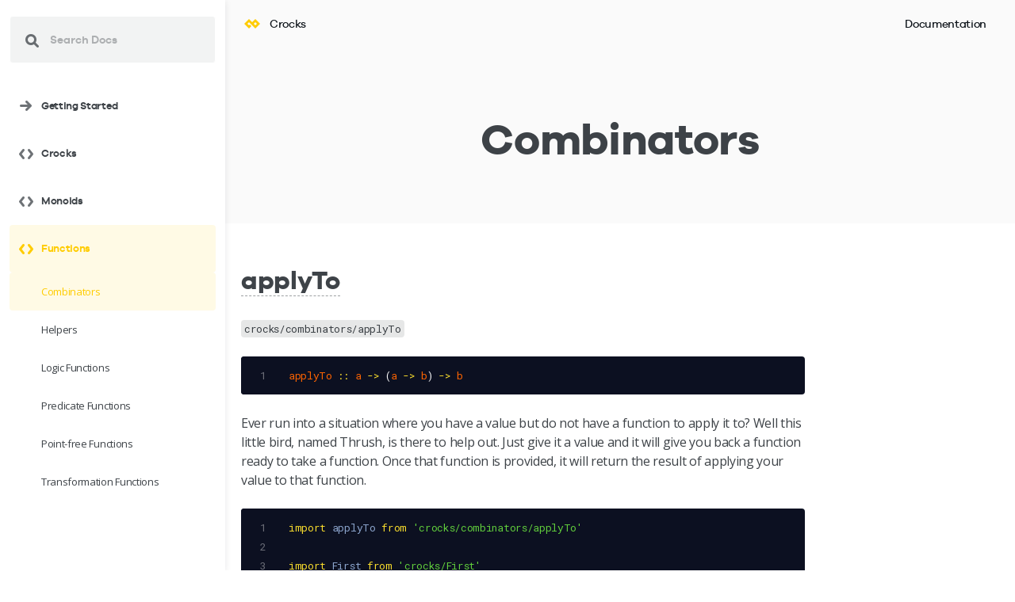

--- FILE ---
content_type: text/html; charset=utf-8
request_url: https://crocks.dev/docs/functions/combinators.html
body_size: 9844
content:
<!DOCTYPE html><html lang="en"><head><meta charset="UTF-8"><meta content="minimum-scale=1.0, width=device-width" name="viewport"><meta name="description" content="Combinators API"><title>Combinators - Crocks</title><link rel="stylesheet" href="https://fonts.googleapis.com/css?family=Open+Sans:300,400,600,700|Roboto+Mono"><!-- inject:css --><link rel="stylesheet" href="/vendor/galano/galano.css"><link rel="stylesheet" href="/vendor/icon-12/icon-12.css"><link rel="stylesheet" href="/vendor/icon-16/icon-16.css"><link rel="stylesheet" href="/vendor/senna/senna.css"><link rel="stylesheet" href="/vendor/codemirror/lib/codemirror.css"><link rel="stylesheet" href="/vendor/codemirror/theme/blackboard.css"><!-- endinject --><!-- inject:js --><script src="/js/bundles/shared.electric.js"></script><script src="/vendor/senna/senna.js"></script><script src="/vendor/codemirror/lib/codemirror.js"></script><script src="/vendor/codemirror/mode/javascript/javascript.js"></script><script src="/vendor/codemirror/mode/haskell/haskell.js"></script><!-- endinject --><link rel="icon" href="/images/favicon.ico" type="image/x-icon"><link rel="stylesheet" href="/styles/main.css"></head><body data-senna><div data-senna-surface id="wrapper"><div class="senna-loading-bar"></div><!-- inject:metal:js --><div id="pageComponent"><div class="main"><main class="guide"><div class="docs"><nav class="topbar topbar-light topbar-docs"><div class="topbar-logo"><a class="topbar-logo-link" href="/"><span class="topbar-logo-icon icon-16-loop"></span><h3 class="topbar-logo-text">Crocks</h3></a></div><nav class="topbar-menu"><button class="topbar-toggle">Menu</button><ul class="topbar-list"><li class="topbar-item"><a class="topbar-link topbar-link-selected" href="/docs/" target="undefined"><span>Documentation</span></a></li></ul></nav></nav><nav class="sidebar"><a class="sidebar-header toggler-header-collapsed"><span class="sidebar-icon icon-16-menu"></span><span>Docs Menu</span><span class="sidebar-icon-right"><span class="icon-12-arrow-down-short"></span><span class="icon-12-arrow-up-short"></span></span></a><div class="sidebar-toggler-content toggler-collapsed"><div class="sidebar-search"><div class="page-autocomplete"><div class="form-group"><div class="input-inner-addon input-inner-addon-right"><input autocomplete="off" class="form-control" name="q" placeholder="Search Docs" ref="input" required type="text" ><span class="input-inner-icon-helper icon-16-magnifier"></span></div></div></div></div><nav class=""><ul class="sidebar-list sidebar-list-1"><li class="sidebar-item"><a class="sidebar-link " href="/docs/getting-started.html"><span class="sidebar-icon icon-16-arrow-right-rod"></span><span>Getting Started</span></a></li><li class="sidebar-item"><a class="sidebar-link " href="/docs/crocks/"><span class="sidebar-icon icon-16-code-file"></span><span>Crocks</span></a><nav class=""><ul class="sidebar-list sidebar-list-1"><li class="sidebar-item"><a class="sidebar-link " href="/docs/crocks/Arrow.html"><span>Arrow</span></a></li><li class="sidebar-item"><a class="sidebar-link " href="/docs/crocks/Async.html"><span>Async</span></a></li><li class="sidebar-item"><a class="sidebar-link " href="/docs/crocks/Const.html"><span>Const</span></a></li><li class="sidebar-item"><a class="sidebar-link " href="/docs/crocks/Either.html"><span>Either</span></a></li><li class="sidebar-item"><a class="sidebar-link " href="/docs/crocks/Equiv.html"><span>Equiv</span></a></li><li class="sidebar-item"><a class="sidebar-link " href="/docs/crocks/Identity.html"><span>Identity</span></a></li><li class="sidebar-item"><a class="sidebar-link " href="/docs/crocks/Maybe.html"><span>Maybe</span></a></li><li class="sidebar-item"><a class="sidebar-link " href="/docs/crocks/Pair.html"><span>Pair</span></a></li><li class="sidebar-item"><a class="sidebar-link " href="/docs/crocks/Pred.html"><span>Pred</span></a></li><li class="sidebar-item"><a class="sidebar-link " href="/docs/crocks/Reader.html"><span>Reader</span></a></li><li class="sidebar-item"><a class="sidebar-link " href="/docs/crocks/ReaderT.html"><span>ReaderT</span></a></li><li class="sidebar-item"><a class="sidebar-link " href="/docs/crocks/Result.html"><span>Result</span></a></li><li class="sidebar-item"><a class="sidebar-link " href="/docs/crocks/State.html"><span>State</span></a></li><li class="sidebar-item"><a class="sidebar-link " href="/docs/crocks/Tuple.html"><span>Tuple</span></a></li></ul></nav></li><li class="sidebar-item"><a class="sidebar-link " href="/docs/monoids/"><span class="sidebar-icon icon-16-code-file"></span><span>Monoids</span></a><nav class=""><ul class="sidebar-list sidebar-list-1"><li class="sidebar-item"><a class="sidebar-link " href="/docs/monoids/All.html"><span>All</span></a></li><li class="sidebar-item"><a class="sidebar-link " href="/docs/monoids/Any.html"><span>Any</span></a></li><li class="sidebar-item"><a class="sidebar-link " href="/docs/monoids/Assign.html"><span>Assign</span></a></li><li class="sidebar-item"><a class="sidebar-link " href="/docs/monoids/Endo.html"><span>Endo</span></a></li><li class="sidebar-item"><a class="sidebar-link " href="/docs/monoids/First.html"><span>First</span></a></li><li class="sidebar-item"><a class="sidebar-link " href="/docs/monoids/Last.html"><span>Last</span></a></li><li class="sidebar-item"><a class="sidebar-link " href="/docs/monoids/Max.html"><span>Max</span></a></li><li class="sidebar-item"><a class="sidebar-link " href="/docs/monoids/Min.html"><span>Min</span></a></li><li class="sidebar-item"><a class="sidebar-link " href="/docs/monoids/Prod.html"><span>Prod</span></a></li><li class="sidebar-item"><a class="sidebar-link " href="/docs/monoids/Sum.html"><span>Sum</span></a></li></ul></nav></li><li class="sidebar-item active"><a class="sidebar-link sidebar-link-selected" href="/docs/functions/"><span class="sidebar-icon icon-16-code-file"></span><span>Functions</span></a><nav class=""><ul class="sidebar-list sidebar-list-1"><li class="sidebar-item active"><a class="sidebar-link sidebar-link-selected" href="/docs/functions/combinators.html"><span>Combinators</span></a></li><li class="sidebar-item"><a class="sidebar-link " href="/docs/functions/helpers.html"><span>Helpers</span></a></li><li class="sidebar-item"><a class="sidebar-link " href="/docs/functions/logic-functions.html"><span>Logic Functions</span></a></li><li class="sidebar-item"><a class="sidebar-link " href="/docs/functions/predicate-functions.html"><span>Predicate Functions</span></a></li><li class="sidebar-item"><a class="sidebar-link " href="/docs/functions/pointfree-functions.html"><span>Point-free Functions</span></a></li><li class="sidebar-item"><a class="sidebar-link " href="/docs/functions/transformation-functions.html"><span>Transformation Functions</span></a></li></ul></nav></li></ul></nav></div></nav><div class="sidebar-offset"><header class="guide-header"><div class="container-hybrid"><h1 class="title">Combinators</h1></div></header><div class="container-hybrid"><div class="docs-guide row"><div class="docs-content col-xs-16 col-md-12"><div class="guide-content"><h4><a id="applyto"href="#applyto">applyTo</a></h4><p><code>crocks/combinators/applyTo</code></p><div class="code-container"><button class="btn btn-sm btn-copy"><span class="icon-12-overlap"></span></button><pre><code class="code" data-mode="haskell" ref="code">applyTo :: a -&gt; (a -&gt; b) -&gt; b</code></pre></div><p>Ever run into a situation where you have a value but do not have a function to apply it to? Well this little bird, named Thrush, is there to help out. Just give it a value and it will give you back a function ready to take a function. Once that function is provided, it will return the result of applying your value to that function.</p><div class="code-container"><button class="btn btn-sm btn-copy"><span class="icon-12-overlap"></span></button><pre><code class="code" data-mode="javascript" ref="code">import applyTo from &#39;crocks/combinators/applyTo&#39;

import First from &#39;crocks/First&#39;
import Pair from &#39;crocks/Pair&#39;

import compose from &#39;crocks/helpers/compose&#39;
import flip from &#39;crocks/combinators/flip&#39;
import isArray from &#39;crocks/predicates/isArray&#39;
import isNumber from &#39;crocks/predicates/isNumber&#39;
import isString from &#39;crocks/predicates/isString&#39;
import map from &#39;crocks/pointfree/map&#39;
import merge from &#39;crocks/pointfree/merge&#39;
import mreduceMap from &#39;crocks/helpers/mreduceMap&#39;
import safeLift from &#39;crocks/Maybe/safeLift&#39;

// prices :: [ Number ]
const prices = [ 4.99, 29.99, 15.99 ]

// getPrices :: (a -&gt; b) -&gt; [ Number ]
const getPrices = compose(
  applyTo(prices),
  map
)

// discount :: Number -&gt; Number -&gt; Number
const discount = percent =&gt; price =&gt;
  Number((price - percent / 100 * price).toFixed(2))

getPrices(discount(10))
//=&gt; [ 4.49, 26.99, 14.39 ]

getPrices(discount(80))
//=&gt; [ 1, 6, 3.2 ]

// add :: Number -&gt; Number -&gt; Number
const add = x =&gt; y =&gt;
  x + y

// runAll :: [ (a -&gt; b) ] -&gt; a -&gt; [ b ]
const runAll =
  flip(compose(map, applyTo))

runAll([ add(10), add(20) ], 3)
//=&gt; [ 13, 23 ]

// length :: [ a ] -&gt; Number
const length = x =&gt;
  x.length

// yell :: String -&gt; String
const yell = x =&gt;
  x.toUpperCase()

// Strategy :: Pair (a -&gt; Boolean) (* -&gt; *)
// strategies :: [ Strategy ]
const strategies = [
  Pair(isNumber, add(10)),
  Pair(isArray, length),
  Pair(isString, yell)
]

// options :: [ Strategy ] -&gt; a -&gt; b
const options = flip(
  x =&gt; mreduceMap(
    First,
    compose(applyTo(x), merge(safeLift))
  )
)

options(strategies, &#39;hello&#39;)
//=&gt; Just &quot;HELLO&quot;

options(strategies, [ 1, 9, 39 ])
//=&gt; Just 3

options(strategies, 13)
//=&gt; Just 23

options(strategies, null)
//=&gt; Nothing</code></pre></div><h4><a id="compose2"href="#compose2">compose2</a></h4><p><code>crocks/combinators/compose2</code></p><div class="code-container"><button class="btn btn-sm btn-copy"><span class="icon-12-overlap"></span></button><pre><code class="code" data-mode="haskell" ref="code">compose2 :: (c -&gt; d -&gt; e) -&gt; (a -&gt; c) -&gt; (b -&gt; d) -&gt; a -&gt; b -&gt; e</code></pre></div><p><code>compose2</code> allows for composition between a <code>binary</code> function and two <code>unary</code> functions. <code>compose2</code> takes a <code>binary</code> function followed by two <code>unary</code> functions and returns a <code>binary</code> function that maps the first argument with the first <code>unary</code> and the second with the second, passing the results to the given <code>binary</code> and returning the result.</p><div class="code-container"><button class="btn btn-sm btn-copy"><span class="icon-12-overlap"></span></button><pre><code class="code" data-mode="javascript" ref="code">import compose2 from &#39;crocks/combinators/compose2&#39;

import and from &#39;crocks/logic/and&#39;
import applyTo from &#39;crocks/combinators/applyTo&#39;
import flip from &#39;crocks/combinators/flip&#39;
import hasProp from &#39;crocks/predicates/hasProp&#39;
import isNumber from &#39;crocks/predicates/isNumber&#39;
import liftA2 from &#39;crocks/helpers/liftA2&#39;
import map from &#39;crocks/pointfree/map&#39;
import prop from &#39;crocks/Maybe/prop&#39;
import safe from &#39;crocks/Maybe/safe&#39;
import safeLift from &#39;crocks/Maybe/safeLift&#39;

// isNonZero :: Number -&gt; Boolean
const isNonZero = x =&gt;
  x !== 0

// isValidDivisor :: Number -&gt; Boolean
const isValidDivisor =
  and(isNumber, isNonZero)

// divideBy :: Number -&gt; Number -&gt; Number
const divideBy = x =&gt; y =&gt;
  y / x

// safeDivide :: Number -&gt; Number -&gt; Maybe Number
const safeDivide = compose2(
  liftA2(divideBy),
  safe(isValidDivisor),
  safe(isNumber)
)

safeDivide(0.5, 21)
//=&gt; Just 42

safeDivide(&#39;0.5&#39;, 21)
//=&gt; Nothing

safeDivide(0.5, &#39;21&#39;)
//=&gt; Nothing

safeDivide(29, 0)
//=&gt; Just 0

safeDivide(0, 29)
//=&gt; Nothing

// Item :: { id: Integer }
// Items :: Array Item
const items =
  [ { id: 2 }, { id: 1 } ]

// pluck :: String -&gt; Array Object -&gt; Maybe a
const pluck =
  compose2(applyTo, prop, flip(map))

pluck(&#39;id&#39;, items)
//=&gt; [ Just 2, Just 1 ]

// summarize :: String -&gt; String -&gt; String
const summarize = name =&gt; count =&gt;
  `${name} purchased ${count} items`

// getLength :: a -&gt; Maybe Number
const getLength = safeLift(
  hasProp(&#39;length&#39;),
  x =&gt; x.length
)

// createSummary :: Person -&gt; Array Item -&gt; String
const createSummary = compose2(
  liftA2(summarize),
  prop(&#39;name&#39;),
  getLength
)

createSummary({
  name: &#39;Sam Smith&#39;
}, items)
//=&gt; Just &quot;Sam Smith purchased 2 items&quot;

// capitalize :: String -&gt; String
const capitalize = str =&gt;
  `${str.charAt(0).toUpperCase()}${str.slice(1)}`

// join :: String -&gt; String -&gt; String -&gt; String
const join = delim =&gt; right =&gt; left =&gt;
  `${left}${delim}${right}`

// toUpper :: String -&gt; String
const toUpper = x =&gt;
  x.toUpperCase()

// createName :: String -&gt; String -&gt; String
const createName =
  compose2(join(&#39;, &#39;), capitalize, toUpper)

createName(&#39;Jon&#39;, &#39;doe&#39;)
//=&gt; DOE, Jon

createName(&#39;sara&#39;, &#39;smith&#39;)
//=&gt; SMITH, Sara</code></pre></div><h4><a id="composeb"href="#composeb">composeB</a></h4><p><code>crocks/combinators/composeB</code></p><div class="code-container"><button class="btn btn-sm btn-copy"><span class="icon-12-overlap"></span></button><pre><code class="code" data-mode="haskell" ref="code">composeB :: (b -&gt; c) -&gt; (a -&gt; b) -&gt; a -&gt; c</code></pre></div><p>Provides a means to describe a composition between two functions. it takes two functions and a value. Given <code>composeB(f, g)</code>, which is read <code>f</code> after <code>g</code>, it will return a function that will take value <code>a</code> and apply it to <code>g</code>, passing the result as an argument to <code>f</code>, and will finally return the result of <code>f</code>. This allows only two functions, if you want to avoid things like:<code>composeB(composeB(f, g), composeB(h, i))</code> then check out <a href="./helpers.html#compose"><code>compose</code></a>.</p><div class="code-container"><button class="btn btn-sm btn-copy"><span class="icon-12-overlap"></span></button><pre><code class="code" data-mode="javascript" ref="code">import composeB from &#39;crocks/combinators/composeB&#39;

import Either from &#39;crocks/Either&#39;

import ifElse from &#39;crocks/logic/ifElse&#39;
import isString from &#39;crocks/predicates/isString&#39;

const { Left, Right } = Either

// yell :: String -&gt; String
const yell = x =&gt;
  `${x.toUpperCase()}!`

// safeYell :: a -&gt; Either a String
const safeYell =  ifElse(
  isString,
  composeB(Right, yell),
  Left
)

safeYell(&#39;quite&#39;)
//=&gt; Right &quot;QUITE!&quot;

safeYell(42)
//=&gt; Left 42</code></pre></div><h4><a id="constant"href="#constant">constant</a></h4><p><code>crocks/combinators/constant</code></p><div class="code-container"><button class="btn btn-sm btn-copy"><span class="icon-12-overlap"></span></button><pre><code class="code" data-mode="haskell" ref="code">constant :: a -&gt; () -&gt; a</code></pre></div><p>This is a very handy dandy function, used a lot. Pass it any value and it will give you back a function that will return that same value no matter what you pass it.<code>constant</code> is perfect for those moments where you need to pass a function but do not care about the input. <code>constant</code> will swallow any value given to it and always return the initial value it was given. It is important to note that any function that is passed into <code>constant</code> will get the added benefit of having <a href="./helpers.html#curry"><code>curry</code></a> applied to it.</p><div class="code-container"><button class="btn btn-sm btn-copy"><span class="icon-12-overlap"></span></button><pre><code class="code" data-mode="javascript" ref="code">import constant from &#39;crocks/combinators/constant&#39;

import Result from &#39;crocks/Result&#39;

import bimap from &#39;crocks/pointfree/bimap&#39;
import composeB from &#39;crocks/combinators/composeB&#39;
import ifElse from &#39;crocks/logic/ifElse&#39;
import isString from &#39;crocks/predicates/isString&#39;
import getPropOr from &#39;crocks/helpers/getPropOr&#39;

const { Ok, Err } = Result

// whatsTheAnswer :: () -&gt; Number
const whatsTheAnswer =
  constant(42)

whatsTheAnswer(&#39;to life?&#39;)
//=&gt; 42

whatsTheAnswer(&#39;to the universe?&#39;)
//=&gt; 42

whatsTheAnswer(&#39;to everything?&#39;)
//=&gt; 42

// ensure :: (a -&gt; Boolean) -&gt; a -&gt; Result a
const ensure = pred =&gt;
  ifElse(pred, Ok, Err)

// getLength :: Result a String -&gt; Result Number
const getLength = bimap(
  constant(0), getPropOr(0, &#39;length&#39;)
)

// getLengthOfString :: a -&gt; Result a String
const getLengthOfString = composeB(
  getLength,
  ensure(isString)
)

getLengthOfString(&#39;testing&#39;)
//=&gt; Ok 7

getLengthOfString(42)
//=&gt; Err 0

getLengthOfString([ 1, 2, 3, 4 ])
//=&gt; Err 0</code></pre></div><h4><a id="converge"href="#converge">converge</a></h4><p><code>crocks/combinators/converge</code></p><div class="code-container"><button class="btn btn-sm btn-copy"><span class="icon-12-overlap"></span></button><pre><code class="code" data-mode="haskell" ref="code">converge :: (b -&gt; c -&gt; d) -&gt; (a -&gt; b) -&gt; (a -&gt; c) -&gt; a -&gt; d</code></pre></div><p>Provides a means of passing an acculumating function and two branching functions. A value can be applied to the resulting function which will then be applied to each branching function, the results of which will be applied to the accumulating function.</p><div class="code-container"><button class="btn btn-sm btn-copy"><span class="icon-12-overlap"></span></button><pre><code class="code" data-mode="javascript" ref="code">import converge from &#39;crocks/combinators/converge&#39;

import alt from &#39;crocks/pointfree/alt&#39;
import getProp from &#39;crocks/Maybe/getProp&#39;
import liftA2 from &#39;crocks/helpers/liftA2&#39;
import getPropOr from &#39;crocks/helpers/getPropOr&#39;

// data :: [ Number ]
const data = [ 1, 2, 3, 4, 5 ]

// divide :: Number -&gt; Number -&gt; Number
const divide = x =&gt; y =&gt;
  y / x

// add :: (Number, Number) -&gt; Number
const add = (a, b) =&gt;
  b + a

// sum :: [ Number ] -&gt; Number
const sum = xs =&gt;
  xs.reduce(add, 0)

// length :: [ a ] -&gt; Number
const length =
  getPropOr(0, &#39;length&#39;)

// average :: [ Number ] -&gt; Number
const average =
  converge(divide, length, sum)

average(data)
//=&gt; 3

// maybeGetDisplay :: a -&gt; Maybe b
const maybeGetDisplay =
  getProp(&#39;display&#39;)

// maybeGetFirst :: a -&gt; Maybe b
const maybeGetFirst =
  getProp(&#39;first&#39;)

// maybeGetLast :: a -&gt; Maybe b
const maybeGetLast =
  getProp(&#39;last&#39;)

// buildFullName :: String -&gt; String -&gt; String
const buildFullName = surname =&gt; firstname =&gt;
  `${firstname} ${surname}`

// maybeConcatStrings :: Maybe String -&gt; Maybe String -&gt; Maybe String
const maybeBuildFullName = a =&gt; b =&gt;
  liftA2(buildFullName, a, b)
    .alt(a)
    .alt(b)

// maybeMakeDisplay :: a -&gt; Maybe String
const maybeMakeDisplay = converge(
  maybeBuildFullName,
  maybeGetLast,
  maybeGetFirst
)

// maybeGetName :: a -&gt; Maybe b
const maybeGetName =
  converge(alt, maybeMakeDisplay, maybeGetDisplay)

maybeGetName({ display: &#39;Jack Sparrow&#39; })
//=&gt; Just &quot;Jack Sparrow&quot;

maybeGetName({ first: &#39;J&#39;, last: &#39;S&#39; })
//=&gt; Just &quot;J S&quot;

maybeGetName({ display: &#39;Jack Sparrow&#39;, first: &#39;J&#39;, last: &#39;S&#39; })
//=&gt; Just &quot;Jack Sparrow&quot;

maybeGetName({ first: &#39;J&#39; })
//=&gt; Just &quot;J&quot;

maybeGetName({ first: &#39;S&#39; })
//=&gt; Just &quot;S&quot;</code></pre></div><h4><a id="flip"href="#flip">flip</a></h4><p><code>crocks/combinators/flip</code></p><div class="code-container"><button class="btn btn-sm btn-copy"><span class="icon-12-overlap"></span></button><pre><code class="code" data-mode="haskell" ref="code">flip :: (a -&gt; b -&gt; c) -&gt; b -&gt; a -&gt; c</code></pre></div><p>This little function just takes a function and returns a function that takes the first two parameters in reverse. <code>flip</code> is perfectly suited for those moments where you have the context of your function but not the data. Applying <code>flip</code> to the function will allow you to pass in your context and will return a function waiting for the data. This will happen often when you're using composition.</p><p>When required, one can compose flip calls down the line to flip all, or some of the other parameters if there are more than two. Mix and match to your heart's desire.</p><div class="code-container"><button class="btn btn-sm btn-copy"><span class="icon-12-overlap"></span></button><pre><code class="code" data-mode="javascript" ref="code">import flip from &#39;crocks/combinators/flip&#39;

import Pred from &#39;crocks/Pred&#39;

import composeB from &#39;crocks/combinators/composeB&#39;
import concat from &#39;crocks/pointfree/concat&#39;
import isNumber from &#39;crocks/predicates/isNumber&#39;
import mconcat from &#39;crocks/helpers/mconcat&#39;
import runWith from &#39;crocks/pointfree/runWith&#39;

concat(&#39;first param. &#39;, &#39;second param. &#39;)
//=&gt; &quot;second param. first param. &quot;&quot;

flip(concat, &#39;first param. &#39;, &#39;second param. &#39;)
//=&gt; &quot;first param. second param. &quot;&quot;

// checkAll :: [ a -&gt; Boolean ] -&gt; a -&gt; Boolean
const checkAll =
  composeB(flip(runWith), mconcat(Pred))

// lte :: Number -&gt; Number -&gt; Boolean
const lte = a =&gt; b =&gt;
  b &lt;= a

// gte :: Number -&gt; Number -&gt; Boolean
const gte = a =&gt; b =&gt;
  b &gt;= a

// between2and10 :: a -&gt; Boolean
const between2and10 = checkAll([
  isNumber,
  gte(2),
  lte(10)
])

between2and10(8)
//=&gt; true

between2and10(11)
//=&gt; false

between2and10(1)
//=&gt; false

between2and10(&#39;not a number&#39;)
//=&gt; false</code></pre></div><h4><a id="identity"href="#identity">identity</a></h4><p><code>crocks/combinators/identity</code></p><div class="code-container"><button class="btn btn-sm btn-copy"><span class="icon-12-overlap"></span></button><pre><code class="code" data-mode="haskell" ref="code">identity ::  a -&gt; a</code></pre></div><p>This function and <a href="#constant"><code>constant</code></a> are the workhorses of writing code with this library. It quite simply is just a function that when you pass it something, it returns that thing right back to you. So simple, I will leave it as an exercise to reason about why this is so powerful and important.</p><h4><a id="psi"href="#psi">psi</a></h4><p><code>crocks/combinators/psi</code></p><div class="code-container"><button class="btn btn-sm btn-copy"><span class="icon-12-overlap"></span></button><pre><code class="code" data-mode="haskell" ref="code">psi ::  (b -&gt; b -&gt; c) -&gt; (a -&gt; b) -&gt; a -&gt; a -&gt; c</code></pre></div><p><code>psi</code> is a function that can be considered the sister of <a href="#converge"><code>converge</code></a>. Where <a href="#converge"><code>converge</code></a> takes one argument and maps it through two <code>unary</code> functions, merging the resulting values with a binary function, <code>psi</code> takes two arguments and runs them each through the same <code>unary</code> function before merging them with the given binary function.</p><p><code>psi</code> is often used to <a href="./helpers.html#compose"><code>compose</code></a> equality checking functions or when needing to validate two arguments of the same type.</p><div class="code-container"><button class="btn btn-sm btn-copy"><span class="icon-12-overlap"></span></button><pre><code class="code" data-mode="javascript" ref="code">import psi from &#39;crocks/combinators/psi&#39;

import and from &#39;crocks/logic/and&#39;
import equals from &#39;crocks/pointfree/equals&#39;
import isNumber from &#39;crocks/predicates/isNumber&#39;
import liftA2 from &#39;crocks/helpers/liftA2&#39;
import safe from &#39;crocks/Maybe/safe&#39;

// isNonZero :: Number -&gt; Boolean
const isNonZero = x =&gt;
  x !== 0

// isValidDivisor :: Number -&gt; Boolean
const isValidDivisor =
  and(isNumber, isNonZero)

// divideBy :: Number -&gt; Number -&gt; Number
const divideBy = x =&gt; y =&gt;
  y / x

// safeDivide :: Number -&gt; Number -&gt; Maybe Number
const safeDivide =
  psi(liftA2(divideBy), safe(isValidDivisor))

safeDivide(0.5, 21)
//=&gt; Just 42

safeDivide(&#39;0.5&#39;, 21)
//=&gt; Nothing

safeDivide(0.5, &#39;21&#39;)
//=&gt; Nothing

safeDivide(29, 0)
//=&gt; Nothing

// capitalize :: String -&gt; String
const capitalize = str =&gt;
  `${str.charAt(0).toUpperCase()}${str.slice(1)}`

// join :: String -&gt; String -&gt; String -&gt; String
const join = delim =&gt; right =&gt; left =&gt;
  `${left}${delim}${right}`

// createName :: String -&gt; String -&gt; String
const createName =
  psi(join(&#39;, &#39;), capitalize)

createName(&#39;Jon&#39;, &#39;doe&#39;)
//=&gt; Doe, Jon

createName(&#39;sara&#39;, &#39;smith&#39;)
//=&gt; Smith, Sara

// toLowerCase :: String -&gt; String
const toLowerCase = str =&gt;
  str.toLowerCase()

// equalsIgnoreCase :: String -&gt; String -&gt; Boolean
const equalsIgnoreCase =
  psi(equals, toLowerCase)

equalsIgnoreCase(&#39;test&#39;, &#39;TEst&#39;)
//=&gt; true

equalsIgnoreCase(&#39;test&#39;, &#39;not-test&#39;)
//=&gt; false</code></pre></div><h4><a id="substitution"href="#substitution">substitution</a></h4><p><code>crocks/combinators/substitution</code></p><div class="code-container"><button class="btn btn-sm btn-copy"><span class="icon-12-overlap"></span></button><pre><code class="code" data-mode="haskell" ref="code">substitution :: (a -&gt; b -&gt; c) -&gt; (a -&gt; b) -&gt; a -&gt; c</code></pre></div><p>While it may seem like a complicated little bugger, <code>substitution</code> can come in very handy from time to time. <code>substitution</code> is used when you have a <code>binary</code> function and you can supply the first argument and can use that value to create the second argument. It first takes a <code>binary</code> function followed by a <code>unary</code> function for it's first two arguments. This will return a function that is ready to take some context, <code>a</code>. Once supplied the fun starts, it will pass the given <code>a</code> to the <code>binary</code> and <code>unary</code> functions, and will then apply the result of the <code>unary</code> function as the second parameter of the <code>binary</code> function. Finally after all that juggling, it will return the result of that <code>binary</code> function.</p><p>When used with partial application on that first parameter, a whole new world of combinatory madness is presented!</p><div class="code-container"><button class="btn btn-sm btn-copy"><span class="icon-12-overlap"></span></button><pre><code class="code" data-mode="javascript" ref="code">import substitution from &#39;crocks/combinators/substitution&#39;

import composeB from &#39;crocks/combinators/composeB&#39;
import curry from &#39;crocks/core/curry&#39;

// getDetails :: String -&gt; Number -&gt; String
const getDetails = curry((text, length) =&gt;
  `The given text &quot;${text}&quot; has a length of ${length}`
)

// getLength :: a -&gt; Number
const getLength = s =&gt;
  s.length

substitution(getDetails, getLength, &#39;testing&#39;)
//=&gt; &quot;The given text \&quot;testing\&quot; has a length of 7&quot;

// getLastIndex :: a -&gt; Number
const getLastIndex = composeB(
  x =&gt; x - 1,
  getLength
)

// slice :: Array -&gt; Number -&gt; Array
const slice = curry((arr, index) =&gt;
  arr.slice(index))

substitution(slice, getLastIndex, [ 1, 2, 3, 4, 5 ])
//=&gt; [ 5 ]</code></pre></div><input type="hidden" value="Combinators"><input type="hidden" value="Crocks"></div><div class="contribute"><div class="contribute-img"><span class="icon-16-github"></span></div><div class="contribute-text"><p>Contribute on Github! <a href="https://github.com/evilsoft/crocks/tree/master/docs/src/pages/docs/functions/combinators.md" class="contribute-link" target="_blank">Edit this section</a>.</p></div></div></div></div></div></div></div></main></div></div><script src="/js/bundles/DvOdb.js"></script><script>var data = JSON.parse('{\x22pageLocation\x22:\x22index.children.docs.children.functions.children.combinators\x22,\x22site\x22:{\x22title\x22:\x22Crocks\x22,\x22githubRepo\x22:\x22evilsoft\/crocks\x22,\x22googleAnalytics\x22:\x22UA-37033501-5\x22,\x22icon\x22:\x22icon-16-loop\x22,\x22index\x22:{\x22title\x22:\x22Home\x22,\x22description\x22:\x22A collection of well known Algebraic Data Types for your utter enjoyment.\x22,\x22srcFilePath\x22:\x22src\/pages\/index.soy\x22,\x22id\x22:\x22pages\x22,\x22location\x22:\x22\/.\/\x22,\x22url\x22:\x22\/.\/\x22,\x22children\x22:{\x22docs\x22:{\x22children\x22:{\x22getting-started\x22:{\x22title\x22:\x22Getting Started\x22,\x22description\x22:\x22Getting started with a Crocks.\x22,\x22icon\x22:\x22arrow-right-rod\x22,\x22layout\x22:\x22guide\x22,\x22weight\x22:1,\x22srcFilePath\x22:\x22src\/pages\/docs\/getting-started.md\x22,\x22id\x22:\x22getting-started\x22,\x22location\x22:\x22\/docs\/getting-started.html\x22,\x22url\x22:\x22\/docs\/getting-started.html\x22},\x22search\x22:{\x22title\x22:\x22Search\x22,\x22description\x22:\x22Find what you\x27re looking for in the documentation.\x22,\x22hidden\x22:true,\x22srcFilePath\x22:\x22src\/pages\/docs\/search.soy\x22,\x22id\x22:\x22search\x22,\x22location\x22:\x22\/docs\/search.html\x22,\x22url\x22:\x22\/docs\/search.html\x22},\x22crocks\x22:{\x22children\x22:{\x22Arrow\x22:{\x22title\x22:\x22Arrow\x22,\x22description\x22:\x22Arrow Crock\x22,\x22layout\x22:\x22guide\x22,\x22weight\x22:10,\x22srcFilePath\x22:\x22src\/pages\/docs\/crocks\/Arrow.md\x22,\x22id\x22:\x22Arrow\x22,\x22location\x22:\x22\/docs\/crocks\/Arrow.html\x22,\x22url\x22:\x22\/docs\/crocks\/Arrow.html\x22},\x22Async\x22:{\x22title\x22:\x22Async\x22,\x22description\x22:\x22Async Crock\x22,\x22layout\x22:\x22guide\x22,\x22functions\x22:[\x22asynctopromise\x22,\x22eithertoasync\x22,\x22firsttoasync\x22,\x22lasttoasync\x22,\x22maybetoasync\x22,\x22resulttoasync\x22],\x22weight\x22:20,\x22srcFilePath\x22:\x22src\/pages\/docs\/crocks\/Async.md\x22,\x22id\x22:\x22Async\x22,\x22location\x22:\x22\/docs\/crocks\/Async.html\x22,\x22url\x22:\x22\/docs\/crocks\/Async.html\x22},\x22Const\x22:{\x22title\x22:\x22Const\x22,\x22description\x22:\x22Const Monoid\x22,\x22layout\x22:\x22guide\x22,\x22weight\x22:30,\x22srcFilePath\x22:\x22src\/pages\/docs\/crocks\/Const.md\x22,\x22id\x22:\x22Const\x22,\x22location\x22:\x22\/docs\/crocks\/Const.html\x22,\x22url\x22:\x22\/docs\/crocks\/Const.html\x22},\x22Either\x22:{\x22title\x22:\x22Either\x22,\x22description\x22:\x22Either Crock\x22,\x22layout\x22:\x22guide\x22,\x22functions\x22:[\x22firsttoeither\x22,\x22lasttoeither\x22,\x22maybetoeither\x22,\x22resulttoeither\x22],\x22weight\x22:40,\x22srcFilePath\x22:\x22src\/pages\/docs\/crocks\/Either.md\x22,\x22id\x22:\x22Either\x22,\x22location\x22:\x22\/docs\/crocks\/Either.html\x22,\x22url\x22:\x22\/docs\/crocks\/Either.html\x22},\x22Equiv\x22:{\x22title\x22:\x22Equiv\x22,\x22description\x22:\x22Equiv Crock\x22,\x22layout\x22:\x22guide\x22,\x22weight\x22:50,\x22srcFilePath\x22:\x22src\/pages\/docs\/crocks\/Equiv.md\x22,\x22id\x22:\x22Equiv\x22,\x22location\x22:\x22\/docs\/crocks\/Equiv.html\x22,\x22url\x22:\x22\/docs\/crocks\/Equiv.html\x22},\x22Identity\x22:{\x22title\x22:\x22Identity\x22,\x22description\x22:\x22Identity Crock\x22,\x22layout\x22:\x22guide\x22,\x22weight\x22:60,\x22srcFilePath\x22:\x22src\/pages\/docs\/crocks\/Identity.md\x22,\x22id\x22:\x22Identity\x22,\x22location\x22:\x22\/docs\/crocks\/Identity.html\x22,\x22url\x22:\x22\/docs\/crocks\/Identity.html\x22},\x22Maybe\x22:{\x22title\x22:\x22Maybe\x22,\x22description\x22:\x22Maybe Crock\x22,\x22layout\x22:\x22guide\x22,\x22functions\x22:[\x22find\x22,\x22getpath\x22,\x22getprop\x22,\x22prop\x22,\x22proppath\x22,\x22safe\x22,\x22safeafter\x22,\x22safelift\x22,\x22eithertomaybe\x22,\x22firsttomaybe\x22,\x22lasttomaybe\x22,\x22resulttomaybe\x22],\x22weight\x22:90,\x22srcFilePath\x22:\x22src\/pages\/docs\/crocks\/Maybe.md\x22,\x22id\x22:\x22Maybe\x22,\x22location\x22:\x22\/docs\/crocks\/Maybe.html\x22,\x22url\x22:\x22\/docs\/crocks\/Maybe.html\x22},\x22Pair\x22:{\x22title\x22:\x22Pair\x22,\x22description\x22:\x22Canonical Product Type\x22,\x22layout\x22:\x22guide\x22,\x22functions\x22:[\x22branch\x22,\x22fanout\x22,\x22fst\x22,\x22snd\x22,\x22topairs\x22,\x22writertopair\x22],\x22weight\x22:100,\x22srcFilePath\x22:\x22src\/pages\/docs\/crocks\/Pair.md\x22,\x22id\x22:\x22Pair\x22,\x22location\x22:\x22\/docs\/crocks\/Pair.html\x22,\x22url\x22:\x22\/docs\/crocks\/Pair.html\x22},\x22Pred\x22:{\x22title\x22:\x22Pred\x22,\x22description\x22:\x22Pred Crock\x22,\x22layout\x22:\x22guide\x22,\x22weight\x22:100,\x22srcFilePath\x22:\x22src\/pages\/docs\/crocks\/Pred.md\x22,\x22id\x22:\x22Pred\x22,\x22location\x22:\x22\/docs\/crocks\/Pred.html\x22,\x22url\x22:\x22\/docs\/crocks\/Pred.html\x22},\x22Reader\x22:{\x22title\x22:\x22Reader\x22,\x22description\x22:\x22Reader Crock\x22,\x22layout\x22:\x22guide\x22,\x22weight\x22:110,\x22srcFilePath\x22:\x22src\/pages\/docs\/crocks\/Reader.md\x22,\x22id\x22:\x22Reader\x22,\x22location\x22:\x22\/docs\/crocks\/Reader.html\x22,\x22url\x22:\x22\/docs\/crocks\/Reader.html\x22},\x22ReaderT\x22:{\x22title\x22:\x22ReaderT\x22,\x22description\x22:\x22Reader Monad Transformer Crock\x22,\x22layout\x22:\x22guide\x22,\x22weight\x22:120,\x22srcFilePath\x22:\x22src\/pages\/docs\/crocks\/ReaderT.md\x22,\x22id\x22:\x22ReaderT\x22,\x22location\x22:\x22\/docs\/crocks\/ReaderT.html\x22,\x22url\x22:\x22\/docs\/crocks\/ReaderT.html\x22},\x22Result\x22:{\x22title\x22:\x22Result\x22,\x22description\x22:\x22Result Crock\x22,\x22layout\x22:\x22guide\x22,\x22functions\x22:[\x22trycatch\x22,\x22eithertoresult\x22,\x22firsttoresult\x22,\x22lasttoresult\x22,\x22maybetoresult\x22],\x22weight\x22:130,\x22srcFilePath\x22:\x22src\/pages\/docs\/crocks\/Result.md\x22,\x22id\x22:\x22Result\x22,\x22location\x22:\x22\/docs\/crocks\/Result.html\x22,\x22url\x22:\x22\/docs\/crocks\/Result.html\x22},\x22State\x22:{\x22title\x22:\x22State\x22,\x22description\x22:\x22State Crock\x22,\x22layout\x22:\x22guide\x22,\x22functions\x22:[\x22evalwith\x22,\x22execwith\x22],\x22weight\x22:140,\x22srcFilePath\x22:\x22src\/pages\/docs\/crocks\/State.md\x22,\x22id\x22:\x22State\x22,\x22location\x22:\x22\/docs\/crocks\/State.html\x22,\x22url\x22:\x22\/docs\/crocks\/State.html\x22},\x22Tuple\x22:{\x22title\x22:\x22Tuple\x22,\x22description\x22:\x22Tuple Crock\x22,\x22layout\x22:\x22guide\x22,\x22functions\x22:[\x22nmap\x22,\x22tupletoarray\x22],\x22weight\x22:150,\x22srcFilePath\x22:\x22src\/pages\/docs\/crocks\/Tuple.md\x22,\x22id\x22:\x22Tuple\x22,\x22location\x22:\x22\/docs\/crocks\/Tuple.html\x22,\x22url\x22:\x22\/docs\/crocks\/Tuple.html\x22}},\x22title\x22:\x22Crocks\x22,\x22description\x22:\x22Crocks API\x22,\x22layout\x22:\x22notopic\x22,\x22icon\x22:\x22code-file\x22,\x22weight\x22:2,\x22srcFilePath\x22:\x22src\/pages\/docs\/crocks\/index.md\x22,\x22id\x22:\x22crocks\x22,\x22location\x22:\x22\/docs\/crocks\/\x22,\x22url\x22:\x22\/docs\/crocks\/\x22,\x22childIds\x22:[\x22Arrow\x22,\x22Async\x22,\x22Const\x22,\x22Either\x22,\x22Equiv\x22,\x22Identity\x22,\x22Maybe\x22,\x22Pair\x22,\x22Pred\x22,\x22Reader\x22,\x22ReaderT\x22,\x22Result\x22,\x22State\x22,\x22Tuple\x22]},\x22functions\x22:{\x22children\x22:{\x22combinators\x22:{\x22description\x22:\x22Combinators API\x22,\x22layout\x22:\x22notopic\x22,\x22title\x22:\x22Combinators\x22,\x22functions\x22:[\x22applyto\x22,\x22composeb\x22,\x22constant\x22,\x22converge\x22,\x22flip\x22,\x22identity\x22,\x22psi\x22,\x22substitution\x22],\x22weight\x22:10,\x22srcFilePath\x22:\x22src\/pages\/docs\/functions\/combinators.md\x22,\x22id\x22:\x22combinators\x22,\x22location\x22:\x22\/docs\/functions\/combinators.html\x22,\x22url\x22:\x22\/docs\/functions\/combinators.html\x22,\x22active\x22:true},\x22helpers\x22:{\x22title\x22:\x22Helpers\x22,\x22description\x22:\x22Helper functions\x22,\x22layout\x22:\x22notopic\x22,\x22functions\x22:[\x22assign\x22,\x22assoc\x22,\x22binary\x22,\x22compose\x22,\x22composek\x22,\x22composep\x22,\x22composes\x22,\x22curry\x22,\x22defaultprops\x22,\x22defaultto\x22,\x22dissoc\x22,\x22frompairs\x22,\x22getpathor\x22,\x22getpropor\x22,\x22lifta2\x22,\x22lifta3\x22,\x22liftn\x22,\x22mapprops\x22,\x22mapreduce\x22,\x22mconcat\x22,\x22mconcatmap\x22,\x22mreduce\x22,\x22mreducemap\x22,\x22nary\x22,\x22objof\x22,\x22omit\x22,\x22once\x22,\x22partial\x22,\x22pick\x22,\x22pipe\x22,\x22pipek\x22,\x22pipep\x22,\x22pipes\x22,\x22propor\x22,\x22proppathor\x22,\x22setpath\x22,\x22setprop\x22,\x22tap\x22,\x22unary\x22,\x22unit\x22,\x22unsetpath\x22,\x22unsetprop\x22],\x22weight\x22:20,\x22srcFilePath\x22:\x22src\/pages\/docs\/functions\/helpers.md\x22,\x22id\x22:\x22helpers\x22,\x22location\x22:\x22\/docs\/functions\/helpers.html\x22,\x22url\x22:\x22\/docs\/functions\/helpers.html\x22},\x22logic-functions\x22:{\x22description\x22:\x22Logic Functions API\x22,\x22layout\x22:\x22notopic\x22,\x22title\x22:\x22Logic Functions\x22,\x22functions\x22:[\x22and\x22,\x22ifelse\x22,\x22implies\x22,\x22not\x22,\x22or\x22,\x22unless\x22,\x22when\x22],\x22weight\x22:30,\x22srcFilePath\x22:\x22src\/pages\/docs\/functions\/logic-functions.md\x22,\x22id\x22:\x22logic-functions\x22,\x22location\x22:\x22\/docs\/functions\/logic-functions.html\x22,\x22url\x22:\x22\/docs\/functions\/logic-functions.html\x22},\x22pointfree-functions\x22:{\x22title\x22:\x22Point-free Functions\x22,\x22description\x22:\x22Point-free Functions API\x22,\x22layout\x22:\x22notopic\x22,\x22functions\x22:[\x22alt\x22,\x22ap\x22,\x22bichain\x22,\x22bimap\x22,\x22both\x22,\x22chain\x22,\x22coalesce\x22,\x22comparewith\x22,\x22concat\x22,\x22cons\x22,\x22contramap\x22,\x22either\x22,\x22empty\x22,\x22equals\x22,\x22extend\x22,\x22filter\x22,\x22first\x22,\x22fold\x22,\x22foldmap\x22,\x22head\x22,\x22init\x22,\x22last\x22,\x22map\x22,\x22merge\x22,\x22option\x22,\x22promap\x22,\x22race\x22,\x22reduce\x22,\x22reduceright\x22,\x22run\x22,\x22runwith\x22,\x22second\x22,\x22sequence\x22,\x22swap\x22,\x22tail\x22,\x22traverse\x22,\x22valueof\x22],\x22weight\x22:50,\x22srcFilePath\x22:\x22src\/pages\/docs\/functions\/pointfree-functions.md\x22,\x22id\x22:\x22pointfree-functions\x22,\x22location\x22:\x22\/docs\/functions\/pointfree-functions.html\x22,\x22url\x22:\x22\/docs\/functions\/pointfree-functions.html\x22},\x22predicate-functions\x22:{\x22description\x22:\x22Predicate Functions API\x22,\x22layout\x22:\x22notopic\x22,\x22title\x22:\x22Predicate Functions\x22,\x22functions\x22:[\x22hasprop\x22,\x22hasprops\x22,\x22hasproppath\x22,\x22isalt\x22,\x22isalternative\x22,\x22isapplicative\x22,\x22isapply\x22,\x22isarray\x22,\x22isbifunctor\x22,\x22isboolean\x22,\x22iscategory\x22,\x22ischain\x22,\x22iscontravariant\x22,\x22isDate\x22,\x22isdefined\x22,\x22isempty\x22,\x22isextend\x22,\x22isfalse\x22,\x22isfalsy\x22,\x22isfoldable\x22,\x22isfunction\x22,\x22isfunctor\x22,\x22isinteger\x22,\x22isiterable\x22,\x22ismap\x22,\x22ismonad\x22,\x22ismonoid\x22,\x22isnil\x22,\x22isnumber\x22,\x22isobject\x22,\x22isplus\x22,\x22isprofunctor\x22,\x22ispromise\x22,\x22issame\x22,\x22issametype\x22,\x22issemigroup\x22,\x22issemigroupoid\x22,\x22issetoid\x22,\x22isstring\x22,\x22istraversable\x22,\x22istrue\x22,\x22istruthy\x22,\x22patheq\x22,\x22pathsatisfies\x22,\x22propeq\x22,\x22propsatisfies\x22],\x22weight\x22:40,\x22srcFilePath\x22:\x22src\/pages\/docs\/functions\/predicate-functions.md\x22,\x22id\x22:\x22predicate-functions\x22,\x22location\x22:\x22\/docs\/functions\/predicate-functions.html\x22,\x22url\x22:\x22\/docs\/functions\/predicate-functions.html\x22},\x22transformation-functions\x22:{\x22title\x22:\x22Transformation Functions\x22,\x22description\x22:\x22Transformation Functions API\x22,\x22layout\x22:\x22notopic\x22,\x22functions\x22:[\x22arraytolist\x22,\x22asyncToPromise\x22,\x22eithertoasync\x22,\x22eithertofirst\x22,\x22eithertolast\x22,\x22eithertomaybe\x22,\x22eithertoresult\x22,\x22firsttoasync\x22,\x22firsttoeither\x22,\x22firsttolast\x22,\x22firsttomaybe\x22,\x22firsttoresult\x22,\x22lasttoasync\x22,\x22lasttoeither\x22,\x22lasttofirst\x22,\x22lasttomaybe\x22,\x22lasttoresult\x22,\x22listtoarray\x22,\x22maybetoasync\x22,\x22maybetoeither\x22,\x22maybetofirst\x22,\x22maybetolast\x22,\x22maybetoresult\x22,\x22resulttoasync\x22,\x22resulttoeither\x22,\x22resulttofirst\x22,\x22resulttolast\x22,\x22resulttomaybe\x22,\x22tupletoarray\x22,\x22writertopair\x22],\x22weight\x22:60,\x22srcFilePath\x22:\x22src\/pages\/docs\/functions\/transformation-functions.md\x22,\x22id\x22:\x22transformation-functions\x22,\x22location\x22:\x22\/docs\/functions\/transformation-functions.html\x22,\x22url\x22:\x22\/docs\/functions\/transformation-functions.html\x22}},\x22title\x22:\x22Functions\x22,\x22description\x22:\x22functions\x22,\x22layout\x22:\x22notopic\x22,\x22icon\x22:\x22code-file\x22,\x22weight\x22:40,\x22srcFilePath\x22:\x22src\/pages\/docs\/functions\/index.md\x22,\x22id\x22:\x22functions\x22,\x22location\x22:\x22\/docs\/functions\/\x22,\x22url\x22:\x22\/docs\/functions\/\x22,\x22childIds\x22:[\x22combinators\x22,\x22helpers\x22,\x22logic-functions\x22,\x22predicate-functions\x22,\x22pointfree-functions\x22,\x22transformation-functions\x22],\x22active\x22:true},\x22monoids\x22:{\x22children\x22:{\x22All\x22:{\x22title\x22:\x22All\x22,\x22description\x22:\x22All Monoid\x22,\x22layout\x22:\x22guide\x22,\x22weight\x22:10,\x22srcFilePath\x22:\x22src\/pages\/docs\/monoids\/All.md\x22,\x22id\x22:\x22All\x22,\x22location\x22:\x22\/docs\/monoids\/All.html\x22,\x22url\x22:\x22\/docs\/monoids\/All.html\x22},\x22Any\x22:{\x22title\x22:\x22Any\x22,\x22description\x22:\x22Any Monoid\x22,\x22layout\x22:\x22guide\x22,\x22weight\x22:20,\x22srcFilePath\x22:\x22src\/pages\/docs\/monoids\/Any.md\x22,\x22id\x22:\x22Any\x22,\x22location\x22:\x22\/docs\/monoids\/Any.html\x22,\x22url\x22:\x22\/docs\/monoids\/Any.html\x22},\x22Assign\x22:{\x22title\x22:\x22Assign\x22,\x22description\x22:\x22Assign Monoid\x22,\x22layout\x22:\x22guide\x22,\x22weight\x22:30,\x22srcFilePath\x22:\x22src\/pages\/docs\/monoids\/Assign.md\x22,\x22id\x22:\x22Assign\x22,\x22location\x22:\x22\/docs\/monoids\/Assign.html\x22,\x22url\x22:\x22\/docs\/monoids\/Assign.html\x22},\x22Endo\x22:{\x22title\x22:\x22Endo\x22,\x22description\x22:\x22Endo Monoid\x22,\x22layout\x22:\x22guide\x22,\x22weight\x22:40,\x22srcFilePath\x22:\x22src\/pages\/docs\/monoids\/Endo.md\x22,\x22id\x22:\x22Endo\x22,\x22location\x22:\x22\/docs\/monoids\/Endo.html\x22,\x22url\x22:\x22\/docs\/monoids\/Endo.html\x22},\x22First\x22:{\x22title\x22:\x22First\x22,\x22description\x22:\x22First Monoid\x22,\x22layout\x22:\x22guide\x22,\x22weight\x22:50,\x22srcFilePath\x22:\x22src\/pages\/docs\/monoids\/First.md\x22,\x22id\x22:\x22First\x22,\x22location\x22:\x22\/docs\/monoids\/First.html\x22,\x22url\x22:\x22\/docs\/monoids\/First.html\x22},\x22Last\x22:{\x22title\x22:\x22Last\x22,\x22description\x22:\x22Last Monoid\x22,\x22layout\x22:\x22guide\x22,\x22weight\x22:60,\x22srcFilePath\x22:\x22src\/pages\/docs\/monoids\/Last.md\x22,\x22id\x22:\x22Last\x22,\x22location\x22:\x22\/docs\/monoids\/Last.html\x22,\x22url\x22:\x22\/docs\/monoids\/Last.html\x22},\x22Max\x22:{\x22title\x22:\x22Max\x22,\x22description\x22:\x22Max Monoid\x22,\x22layout\x22:\x22guide\x22,\x22weight\x22:70,\x22srcFilePath\x22:\x22src\/pages\/docs\/monoids\/Max.md\x22,\x22id\x22:\x22Max\x22,\x22location\x22:\x22\/docs\/monoids\/Max.html\x22,\x22url\x22:\x22\/docs\/monoids\/Max.html\x22},\x22Min\x22:{\x22title\x22:\x22Min\x22,\x22description\x22:\x22Min Monoid\x22,\x22layout\x22:\x22guide\x22,\x22weight\x22:80,\x22srcFilePath\x22:\x22src\/pages\/docs\/monoids\/Min.md\x22,\x22id\x22:\x22Min\x22,\x22location\x22:\x22\/docs\/monoids\/Min.html\x22,\x22url\x22:\x22\/docs\/monoids\/Min.html\x22},\x22Prod\x22:{\x22title\x22:\x22Prod\x22,\x22description\x22:\x22Prod Monoid\x22,\x22layout\x22:\x22guide\x22,\x22weight\x22:90,\x22srcFilePath\x22:\x22src\/pages\/docs\/monoids\/Prod.md\x22,\x22id\x22:\x22Prod\x22,\x22location\x22:\x22\/docs\/monoids\/Prod.html\x22,\x22url\x22:\x22\/docs\/monoids\/Prod.html\x22},\x22Sum\x22:{\x22title\x22:\x22Sum\x22,\x22description\x22:\x22Sum Monoid\x22,\x22layout\x22:\x22guide\x22,\x22weight\x22:100,\x22srcFilePath\x22:\x22src\/pages\/docs\/monoids\/Sum.md\x22,\x22id\x22:\x22Sum\x22,\x22location\x22:\x22\/docs\/monoids\/Sum.html\x22,\x22url\x22:\x22\/docs\/monoids\/Sum.html\x22}},\x22title\x22:\x22Monoids\x22,\x22description\x22:\x22Monoids API\x22,\x22layout\x22:\x22notopic\x22,\x22icon\x22:\x22code-file\x22,\x22weight\x22:3,\x22srcFilePath\x22:\x22src\/pages\/docs\/monoids\/index.md\x22,\x22id\x22:\x22monoids\x22,\x22location\x22:\x22\/docs\/monoids\/\x22,\x22url\x22:\x22\/docs\/monoids\/\x22,\x22childIds\x22:[\x22All\x22,\x22Any\x22,\x22Assign\x22,\x22Endo\x22,\x22First\x22,\x22Last\x22,\x22Max\x22,\x22Min\x22,\x22Prod\x22,\x22Sum\x22]}},\x22title\x22:\x22Documentation\x22,\x22description\x22:\x22Everything you need to know to get started.\x22,\x22srcFilePath\x22:\x22src\/pages\/docs\/index.soy\x22,\x22id\x22:\x22docs\x22,\x22location\x22:\x22\/docs\/\x22,\x22url\x22:\x22\/docs\/\x22,\x22childIds\x22:[\x22getting-started\x22,\x22crocks\x22,\x22monoids\x22,\x22functions\x22,\x22search\x22],\x22active\x22:true}},\x22childIds\x22:[\x22docs\x22]},\x22topbar\x22:[{\x22href\x22:\x22\/docs\/\x22,\x22label\x22:\x22Documentation\x22,\x22selected\x22:true}]}}'); if (window.electricPageComponent) {window.electricPageComponent.dispose();}var getByPath = function(obj, path) {path = path.split('.'); for (var i = 0; i < path.length; i++) {obj = obj[path[i]];}; return obj;}; if (window.pageComponent) {var page = getByPath(data.site, data.pageLocation); if (page) {window.electricPageComponent = pageComponent.default.render(pageComponent.default, {element: '#pageComponent > *', page: page, site: data.site});}if (window.runCodeMirror) {runCodeMirror();}}</script><!-- endinject --></div><!-- inject:vendor:js --><script>CodeMirror.defaults.lineNumbers = true; CodeMirror.defaults.matchBrackets = true; CodeMirror.defaults.readOnly = true; CodeMirror.defaults.tabindex = -1; CodeMirror.defaults.tabSize = 2; CodeMirror.defaults.theme = 'blackboard'; CodeMirror.defaults.viewportMargin = Infinity; var REGEX_LB = /&#123;/g; var REGEX_RB = /&#125;/g; function runCodeMirror() {var code = document.querySelectorAll('.code'); for (var i = 0; i < code.length; i++) {var text = code[i].innerText .replace(REGEX_LB, '{') .replace(REGEX_RB, '}'); var editor = CodeMirror(function(elt) {var preEl = code[i].parentNode; preEl.parentNode.appendChild(elt);}, {mode: code[i].getAttribute('data-mode') || '', value: text});}if (window.ElectricCodeTabs) {new window.ElectricCodeTabs();}}runCodeMirror(); function runGoogleAnalytics(path) {if (typeof ga === 'function') {ga('set', 'page', path); ga('send', 'pageview');}}document.addEventListener('DOMContentLoaded', function() {if (typeof senna !== 'undefined') {var app = senna.dataAttributeHandler.getApp(); app.on('endNavigate', function(event) {runGoogleAnalytics(event.path);});}}); (function(i,s,o,g,r,a,m){i['GoogleAnalyticsObject']=r;i[r]=i[r]||function(){(i[r].q=i[r].q||[]).push(arguments)},i[r].l=1*new Date();a=s.createElement(o), m=s.getElementsByTagName(o)[0];a.async=1;a.src=g;m.parentNode.insertBefore(a,m)})(window,document,'script','https://www.google-analytics.com/analytics.js','ga'); ga('create', 'UA-37033501-5', 'auto'); ga('send', 'pageview');</script><!-- endinject --></body></html>

--- FILE ---
content_type: text/css; charset=utf-8
request_url: https://crocks.dev/vendor/galano/galano.css
body_size: -262
content:
@font-face {
	font-family: "Galano";
	font-style: normal;
	font-weight: 400;
	src: url('./galano_medium.eot');
	src: url('./galano_medium.eot?#iefix') format('eot'),
	     url('./galano_medium.woff') format('woff'),
	     url('./galano_medium.ttf') format('truetype'),
	     url('./galano_medium.svg#galano_grotesquemedium') format('svg');;
}

@font-face {
	font-family: "Galano";
	font-style: normal;
	font-weight: 600;
	src: url('./galano_semibold.eot');
	src: url('./galano_semibold.eot?#iefix') format('eot'),
	     url('./galano_semibold.woff') format('woff'),
	     url('./galano_semibold.ttf') format('truetype'),
	     url('./galano_semibold.svg#galano_grotesquesemibold') format('svg');;
}

@font-face {
	font-family: "Galano";
	font-style: normal;
	font-weight: 700;
	src: url('./galano_bold.eot');
	src: url('./galano_bold.eot?#iefix') format('eot'),
	     url('./galano_bold.woff') format('woff'),
	     url('./galano_bold.ttf') format('truetype'),
	     url('./galano_semibold.svg#galano_grotesquebold') format('svg');;
}


--- FILE ---
content_type: text/css; charset=utf-8
request_url: https://crocks.dev/vendor/icon-12/icon-12.css
body_size: 423
content:
@font-face {
  font-family: "icon-12";
  src: url('./icon-12.eot');
  src: url('./icon-12.eot?#iefix') format('eot'),
       url('./icon-12.woff') format('woff'),
       url('./icon-12.ttf') format('truetype'),
       url('./icon-12.svg#icon-12') format('svg');
}

[class^="icon-12-"], [class*="icon-12-"] {
  speak: none;
  font-family: "icon-12";
  font-size: 16px;
  font-style: normal;
  font-variant: normal;
  font-weight: normal;
  line-height: 100%;
  letter-spacing: 0;
  -webkit-font-smoothing: antialiased;
  -moz-osx-font-smoothing: grayscale;
}


.icon-12-alert:before {
  content: "\E001";
}

.icon-12-apps:before {
  content: "\E002";
}

.icon-12-arrow-down-rod:before {
  content: "\E003";
}

.icon-12-arrow-down-short:before {
  content: "\E004";
}

.icon-12-arrow-increase:before {
  content: "\E005";
}

.icon-12-arrow-left-rod:before {
  content: "\E006";
}

.icon-12-arrow-left-short:before {
  content: "\E007";
}

.icon-12-arrow-right-rod:before {
  content: "\E008";
}

.icon-12-arrow-right-short:before {
  content: "\E009";
}

.icon-12-arrow-up-rod:before {
  content: "\E00A";
}

.icon-12-arrow-up-short:before {
  content: "\E00B";
}

.icon-12-arrows-expand:before {
  content: "\E00C";
}

.icon-12-arrows:before {
  content: "\E00D";
}

.icon-12-balloon-topic:before {
  content: "\E00E";
}

.icon-12-bell-off:before {
  content: "\E00F";
}

.icon-12-bell:before {
  content: "\E010";
}

.icon-12-bookmark:before {
  content: "\E011";
}

.icon-12-briefcase:before {
  content: "\E012";
}

.icon-12-bug:before {
  content: "\E013";
}

.icon-12-building:before {
  content: "\E014";
}

.icon-12-camera:before {
  content: "\E015";
}

.icon-12-card:before {
  content: "\E016";
}

.icon-12-cart:before {
  content: "\E017";
}

.icon-12-check:before {
  content: "\E018";
}

.icon-12-clock:before {
  content: "\E019";
}

.icon-12-close-short:before {
  content: "\E01A";
}

.icon-12-cloud:before {
  content: "\E01B";
}

.icon-12-code-file:before {
  content: "\E01C";
}

.icon-12-collections:before {
  content: "\E01D";
}

.icon-12-database:before {
  content: "\E01E";
}

.icon-12-download:before {
  content: "\E01F";
}

.icon-12-ellipses:before {
  content: "\E020";
}

.icon-12-exclamation:before {
  content: "\E021";
}

.icon-12-external:before {
  content: "\E022";
}

.icon-12-eye-off:before {
  content: "\E023";
}

.icon-12-eye:before {
  content: "\E024";
}

.icon-12-facebook:before {
  content: "\E025";
}

.icon-12-file:before {
  content: "\E026";
}

.icon-12-flag:before {
  content: "\E027";
}

.icon-12-flash-off:before {
  content: "\E028";
}

.icon-12-flash:before {
  content: "\E029";
}

.icon-12-folder:before {
  content: "\E02A";
}

.icon-12-forbidden:before {
  content: "\E02B";
}

.icon-12-fork:before {
  content: "\E02C";
}

.icon-12-gear:before {
  content: "\E02D";
}

.icon-12-github:before {
  content: "\E02E";
}

.icon-12-google:before {
  content: "\E02F";
}

.icon-12-graph:before {
  content: "\E030";
}

.icon-12-groups:before {
  content: "\E031";
}

.icon-12-hash:before {
  content: "\E032";
}

.icon-12-heart-full:before {
  content: "\E033";
}

.icon-12-house:before {
  content: "\E034";
}

.icon-12-image:before {
  content: "\E035";
}

.icon-12-info-card:before {
  content: "\E036";
}

.icon-12-info:before {
  content: "\E037";
}

.icon-12-leave:before {
  content: "\E038";
}

.icon-12-link:before {
  content: "\E039";
}

.icon-12-lock:before {
  content: "\E03A";
}

.icon-12-magnifier:before {
  content: "\E03B";
}

.icon-12-mail:before {
  content: "\E03C";
}

.icon-12-map:before {
  content: "\E03D";
}

.icon-12-menu:before {
  content: "\E03E";
}

.icon-12-minus:before {
  content: "\E03F";
}

.icon-12-module:before {
  content: "\E040";
}

.icon-12-overlap:before {
  content: "\E041";
}

.icon-12-pause:before {
  content: "\E042";
}

.icon-12-pen:before {
  content: "\E043";
}

.icon-12-people:before {
  content: "\E044";
}

.icon-12-person-card-2:before {
  content: "\E045";
}

.icon-12-person-card-3:before {
  content: "\E046";
}

.icon-12-person:before {
  content: "\E047";
}

.icon-12-persons:before {
  content: "\E048";
}

.icon-12-pin:before {
  content: "\E049";
}

.icon-12-play:before {
  content: "\E04A";
}

.icon-12-plus:before {
  content: "\E04B";
}

.icon-12-post:before {
  content: "\E04C";
}

.icon-12-rocket:before {
  content: "\E04D";
}

.icon-12-spinner-double-arrow:before {
  content: "\E04E";
}

.icon-12-star:before {
  content: "\E04F";
}

.icon-12-table:before {
  content: "\E050";
}

.icon-12-trash:before {
  content: "\E051";
}

.icon-12-twitter:before {
  content: "\E052";
}

.icon-12-upload:before {
  content: "\E053";
}


--- FILE ---
content_type: text/css; charset=utf-8
request_url: https://crocks.dev/vendor/icon-16/icon-16.css
body_size: 650
content:
@font-face {
  font-family: "icon-16";
  src: url('./icon-16.eot');
  src: url('./icon-16.eot?#iefix') format('eot'),
       url('./icon-16.woff') format('woff'),
       url('./icon-16.ttf') format('truetype'),
       url('./icon-16.svg#icon-16') format('svg');
}

[class^="icon-16-"], [class*="icon-16-"] {
  speak: none;
  font-family: "icon-16";
  font-size: 24px;
  font-style: normal;
  font-variant: normal;
  font-weight: normal;
  line-height: 100%;
  letter-spacing: 0;
  -webkit-font-smoothing: antialiased;
  -moz-osx-font-smoothing: grayscale;
}


.icon-16-alert:before {
  content: "\E001";
}

.icon-16-apps:before {
  content: "\E002";
}

.icon-16-arrow-down-rod:before {
  content: "\E003";
}

.icon-16-arrow-down-short:before {
  content: "\E004";
}

.icon-16-arrow-left-rod:before {
  content: "\E005";
}

.icon-16-arrow-left-short:before {
  content: "\E006";
}

.icon-16-arrow-right-rod:before {
  content: "\E007";
}

.icon-16-arrow-right-short:before {
  content: "\E008";
}

.icon-16-arrow-up-rod:before {
  content: "\E009";
}

.icon-16-arrow-up-short:before {
  content: "\E00A";
}

.icon-16-balloon-topic:before {
  content: "\E00B";
}

.icon-16-bell-off:before {
  content: "\E00C";
}

.icon-16-bell:before {
  content: "\E00D";
}

.icon-16-bookmark:before {
  content: "\E00E";
}

.icon-16-building:before {
  content: "\E00F";
}

.icon-16-bullhorn:before {
  content: "\E010";
}

.icon-16-calendar:before {
  content: "\E011";
}

.icon-16-camera:before {
  content: "\E012";
}

.icon-16-cancel:before {
  content: "\E013";
}

.icon-16-cart:before {
  content: "\E014";
}

.icon-16-checkbox-checked:before {
  content: "\E015";
}

.icon-16-checkbox-indeterminate:before {
  content: "\E016";
}

.icon-16-checkbox-unchecked:before {
  content: "\E017";
}

.icon-16-checkmark:before {
  content: "\E018";
}

.icon-16-circle-arrow:before {
  content: "\E019";
}

.icon-16-clear:before {
  content: "\E01A";
}

.icon-16-clip:before {
  content: "\E01B";
}

.icon-16-clock:before {
  content: "\E01C";
}

.icon-16-cloud:before {
  content: "\E01D";
}

.icon-16-code-file:before {
  content: "\E01E";
}

.icon-16-command-line:before {
  content: "\E01F";
}

.icon-16-contract:before {
  content: "\E020";
}

.icon-16-cup:before {
  content: "\E021";
}

.icon-16-database:before {
  content: "\E022";
}

.icon-16-download:before {
  content: "\E023";
}

.icon-16-dribbble:before {
  content: "\E024";
}

.icon-16-ellipsis-vertical:before {
  content: "\E025";
}

.icon-16-ellipsis:before {
  content: "\E026";
}

.icon-16-expand:before {
  content: "\E027";
}

.icon-16-external:before {
  content: "\E028";
}

.icon-16-eye:before {
  content: "\E029";
}

.icon-16-facebook:before {
  content: "\E02A";
}

.icon-16-filter:before {
  content: "\E02B";
}

.icon-16-flash-off:before {
  content: "\E02C";
}

.icon-16-flash:before {
  content: "\E02D";
}

.icon-16-folder:before {
  content: "\E02E";
}

.icon-16-fork:before {
  content: "\E02F";
}

.icon-16-gear:before {
  content: "\E030";
}

.icon-16-github:before {
  content: "\E031";
}

.icon-16-globe:before {
  content: "\E032";
}

.icon-16-google:before {
  content: "\E033";
}

.icon-16-graph:before {
  content: "\E034";
}

.icon-16-groups:before {
  content: "\E035";
}

.icon-16-hammer:before {
  content: "\E036";
}

.icon-16-hash:before {
  content: "\E037";
}

.icon-16-heart-full:before {
  content: "\E038";
}

.icon-16-house:before {
  content: "\E039";
}

.icon-16-image:before {
  content: "\E03A";
}

.icon-16-info:before {
  content: "\E03B";
}

.icon-16-layout:before {
  content: "\E03C";
}

.icon-16-liferay-logo-2-tiny:before {
  content: "\E03D";
}

.icon-16-link:before {
  content: "\E03E";
}

.icon-16-linkedin:before {
  content: "\E03F";
}

.icon-16-lock:before {
  content: "\E040";
}

.icon-16-loop:before {
  content: "\E041";
}

.icon-16-magnifier:before {
  content: "\E042";
}

.icon-16-mail-full:before {
  content: "\E043";
}

.icon-16-mail-off:before {
  content: "\E044";
}

.icon-16-markdown:before {
  content: "\E045";
}

.icon-16-menu:before {
  content: "\E046";
}

.icon-16-minus:before {
  content: "\E047";
}

.icon-16-module:before {
  content: "\E048";
}

.icon-16-nodejs:before {
  content: "\E049";
}

.icon-16-org_chart:before {
  content: "\E04A";
}

.icon-16-pause:before {
  content: "\E04B";
}

.icon-16-pen:before {
  content: "\E04C";
}

.icon-16-people:before {
  content: "\E04D";
}

.icon-16-person-card:before {
  content: "\E04E";
}

.icon-16-person:before {
  content: "\E04F";
}

.icon-16-persons:before {
  content: "\E050";
}

.icon-16-phone-business:before {
  content: "\E051";
}

.icon-16-phone-house:before {
  content: "\E052";
}

.icon-16-phone-work:before {
  content: "\E053";
}

.icon-16-phone:before {
  content: "\E054";
}

.icon-16-play:before {
  content: "\E055";
}

.icon-16-plus:before {
  content: "\E056";
}

.icon-16-power-button:before {
  content: "\E057";
}

.icon-16-radio-checked:before {
  content: "\E058";
}

.icon-16-radio-unchecked:before {
  content: "\E059";
}

.icon-16-send:before {
  content: "\E05A";
}

.icon-16-server:before {
  content: "\E05B";
}

.icon-16-skype:before {
  content: "\E05C";
}

.icon-16-speaker_off:before {
  content: "\E05D";
}

.icon-16-speaker_on:before {
  content: "\E05E";
}

.icon-16-speedometer:before {
  content: "\E05F";
}

.icon-16-spinner-double-arrows:before {
  content: "\E060";
}

.icon-16-spinner-single-arrow:before {
  content: "\E061";
}

.icon-16-star:before {
  content: "\E062";
}

.icon-16-streams:before {
  content: "\E063";
}

.icon-16-swift:before {
  content: "\E064";
}

.icon-16-table:before {
  content: "\E065";
}

.icon-16-tag:before {
  content: "\E066";
}

.icon-16-thumb-down:before {
  content: "\E067";
}

.icon-16-thumb-up:before {
  content: "\E068";
}

.icon-16-trash:before {
  content: "\E069";
}

.icon-16-twitter:before {
  content: "\E06A";
}

.icon-16-upload-file:before {
  content: "\E06B";
}

.icon-16-upload:before {
  content: "\E06C";
}


--- FILE ---
content_type: text/css; charset=utf-8
request_url: https://crocks.dev/vendor/senna/senna.css
body_size: -118
content:
/* Loading */
.senna-loading .senna-loading-bar {
  -webkit-animation: shift-rightwards 1s ease-in-out infinite;
          animation: shift-rightwards 1s ease-in-out infinite;
  -webkit-animation-delay: .4s;
          animation-delay: .4s;
  display: block; }

.senna-loading-bar {
  -webkit-transform: translateX(100%);
          transform: translateX(100%);
  background: #2fa4f5;
  display: none;
  height: 3px;
  left: 0;
  position: fixed;
  right: 0;
  top: 0;
  z-index: 10000; }

@-webkit-keyframes shift-rightwards {
  0% {
    -webkit-transform: translateX(-100%);
            transform: translateX(-100%); }
  40%,
  60% {
    -webkit-transform: translateX(0);
            transform: translateX(0); }
  to {
    -webkit-transform: translateX(100%);
            transform: translateX(100%); } }

@keyframes shift-rightwards {
  0% {
    -webkit-transform: translateX(-100%);
            transform: translateX(-100%); }
  40%,
  60% {
    -webkit-transform: translateX(0);
            transform: translateX(0); }
  to {
    -webkit-transform: translateX(100%);
            transform: translateX(100%); } }

/* Transition */
[class^="senna-transition-"] .flipped {
  -webkit-animation-duration: 0.40s;
          animation-duration: 0.40s;
  -webkit-animation-fill-mode: both;
          animation-fill-mode: both; }

@-webkit-keyframes fadeIn {
  0% {
    opacity: 0; }
  100% {
    opacity: 1; } }

@keyframes fadeIn {
  0% {
    opacity: 0; }
  100% {
    opacity: 1; } }

.senna-transition-fade .flipped {
  -webkit-animation-name: fadeIn;
          animation-name: fadeIn; }


--- FILE ---
content_type: text/css; charset=utf-8
request_url: https://crocks.dev/styles/main.css
body_size: 47400
content:
@charset "UTF-8";
/* Core Variables and Mixins
   ========================================================================== */
/* ==========================================================================
   Variables
   ========================================================================== */
/* Colors
   ========================================================================== */
/* Grid
   ========================================================================== */
/* Scaffolding
   ========================================================================== */
/* Typography
   ========================================================================== */
/* Buttons
   ========================================================================== */
/* Forms
   ========================================================================== */
/* Form States
   ========================================================================== */
/* Components
   ========================================================================== */
/* Dropdowns
   ========================================================================== */
/* Bonus
   ========================================================================== */
/* ==========================================================================
   Mixins
   ========================================================================== */
/* Reset and Dependencies
   ========================================================================== */
/*! normalize.css v3.0.3 | MIT License | github.com/necolas/normalize.css */
html {
  font-family: sans-serif;
  -ms-text-size-adjust: 100%;
  -webkit-text-size-adjust: 100%; }

body {
  margin: 0; }

article,
aside,
details,
figcaption,
figure,
footer,
header,
hgroup,
main,
menu,
nav,
section,
summary {
  display: block; }

audio,
canvas,
progress,
video {
  display: inline-block;
  vertical-align: baseline; }

audio:not([controls]) {
  display: none;
  height: 0; }

[hidden],
template {
  display: none; }

a {
  background-color: transparent; }

a:active,
a:hover {
  outline: 0; }

abbr[title] {
  border-bottom: 1px dotted; }

b,
strong {
  font-weight: bold; }

dfn {
  font-style: italic; }

h1 {
  font-size: 2em;
  margin: 0.67em 0; }

mark {
  background: #ff0;
  color: #000; }

small {
  font-size: 80%; }

sub,
sup {
  font-size: 75%;
  line-height: 0;
  position: relative;
  vertical-align: baseline; }

sup {
  top: -0.5em; }

sub {
  bottom: -0.25em; }

img {
  border: 0; }

svg:not(:root) {
  overflow: hidden; }

figure {
  margin: 1em 40px; }

hr {
  box-sizing: content-box;
  height: 0; }

pre {
  overflow: auto; }

code,
kbd,
pre,
samp {
  font-family: monospace, monospace;
  font-size: 1em; }

button,
input,
optgroup,
select,
textarea {
  color: inherit;
  font: inherit;
  margin: 0; }

button {
  overflow: visible; }

button,
select {
  text-transform: none; }

button,
html input[type="button"],
input[type="reset"],
input[type="submit"] {
  -webkit-appearance: button;
  cursor: pointer; }

button[disabled],
html input[disabled] {
  cursor: default; }

button::-moz-focus-inner,
input::-moz-focus-inner {
  border: 0;
  padding: 0; }

input {
  line-height: normal; }

input[type="checkbox"],
input[type="radio"] {
  box-sizing: border-box;
  padding: 0; }

input[type="number"]::-webkit-inner-spin-button,
input[type="number"]::-webkit-outer-spin-button {
  height: auto; }

input[type="search"] {
  -webkit-appearance: textfield;
  box-sizing: content-box; }

input[type="search"]::-webkit-search-cancel-button,
input[type="search"]::-webkit-search-decoration {
  -webkit-appearance: none; }

fieldset {
  border: 1px solid #c0c0c0;
  margin: 0 2px;
  padding: 0.35em 0.625em 0.75em; }

legend {
  border: 0;
  padding: 0; }

textarea {
  overflow: auto; }

optgroup {
  font-weight: bold; }

table {
  border-collapse: collapse;
  border-spacing: 0; }

td,
th {
  padding: 0; }

/*! Source: https://github.com/h5bp/html5-boilerplate/blob/master/src/css/main.css */
@media print {
  *,
  *:before,
  *:after {
    background: transparent !important;
    color: #000 !important;
    box-shadow: none !important;
    text-shadow: none !important; }
  a,
  a:visited {
    text-decoration: underline; }
  a[href]:after {
    content: " (" attr(href) ")"; }
  abbr[title]:after {
    content: " (" attr(title) ")"; }
  a[href^="#"]:after,
  a[href^="javascript:"]:after {
    content: ""; }
  pre,
  blockquote {
    border: 1px solid #999;
    page-break-inside: avoid; }
  thead {
    display: table-header-group; }
  tr,
  img {
    page-break-inside: avoid; }
  img {
    max-width: 100% !important; }
  p,
  h2,
  h3 {
    orphans: 3;
    widows: 3; }
  h2,
  h3 {
    page-break-after: avoid; }
  .navbar {
    display: none; }
  .btn > .caret,
  .dropup > .btn > .caret {
    border-top-color: #000 !important; }
  .label {
    border: 1px solid #000; }
  .table {
    border-collapse: collapse !important; }
    .table td,
    .table th {
      background-color: #fff !important; }
  .table-bordered th,
  .table-bordered td {
    border: 1px solid #ddd !important; } }

/* Core CSS
   ========================================================================== */
* {
  -webkit-box-sizing: border-box;
  -moz-box-sizing: border-box;
  box-sizing: border-box; }

*:before,
*:after {
  -webkit-box-sizing: border-box;
  -moz-box-sizing: border-box;
  box-sizing: border-box; }

html {
  font-size: 10px;
  -webkit-tap-highlight-color: rgba(0, 0, 0, 0); }

body {
  font-family: "Helvetica Neue", Helvetica, Arial, sans-serif;
  font-size: 14px;
  line-height: 1.42857;
  color: #333333;
  background-color: #fff; }

input,
button,
select,
textarea {
  font-family: inherit;
  font-size: inherit;
  line-height: inherit; }

a {
  color: #0e141a;
  text-decoration: none; }
  a:hover, a:focus {
    color: #0e141a;
    text-decoration: none; }
  a:focus {
    outline: 5px auto -webkit-focus-ring-color;
    outline-offset: -2px; }

figure {
  margin: 0; }

img {
  vertical-align: middle; }

.img-responsive {
  display: block;
  max-width: 100%;
  height: auto; }

.img-rounded {
  border-radius: 4px; }

.img-thumbnail {
  padding: 4px;
  line-height: 1.42857;
  background-color: #fff;
  border: 1px solid #ddd;
  border-radius: 4px;
  -webkit-transition: all 0.2s ease-in-out;
  -o-transition: all 0.2s ease-in-out;
  transition: all 0.2s ease-in-out;
  display: inline-block;
  max-width: 100%;
  height: auto; }

.img-circle {
  border-radius: 50%; }

hr {
  margin-top: 20px;
  margin-bottom: 20px;
  border: 0;
  border-top: 1px solid #eeeeee; }

.sr-only {
  position: absolute;
  width: 1px;
  height: 1px;
  margin: -1px;
  padding: 0;
  overflow: hidden;
  clip: rect(0, 0, 0, 0);
  border: 0; }

.sr-only-focusable:active, .sr-only-focusable:focus {
  position: static;
  width: auto;
  height: auto;
  margin: 0;
  overflow: visible;
  clip: auto; }

[role="button"] {
  cursor: pointer; }

/* ==========================================================================
   Scaffolding
   ========================================================================== */
body {
  text-rendering: optimizeLegibility;
  -moz-osx-font-smoothing: grayscale;
  -webkit-font-smoothing: antialiased;
  text-size-adjust: 100%;
  letter-spacing: -0.02rem; }

body.fade-out {
  transition: opacity 0.3s ease-in-out;
  display: block;
  opacity: 0;
  overflow: hidden; }

body.fade-in {
  transition: opacity 0.3s ease-in-out;
  opacity: 1; }

.primary-bg {
  background: #0e141a; }

.accent-bg {
  background: #FFCC00; }

.http-get-bg,
.btn-group .btn-group-selected.http-get-bg,
.btn-group .btn-group-selected.http-get-bg:hover,
.btn-group .btn-group-selected.http-get-bg:focus,
.btn-group .btn-group-selected.http-get-bg:focus:hover {
  background: #0080ff; }

.http-head-bg,
.btn-group .btn-group-selected.http-head-bg,
.btn-group .btn-group-selected.http-head-bg:hover,
.btn-group .btn-group-selected.http-head-bg:focus,
.btn-group .btn-group-selected.http-head-bg:focus:hover {
  background: #9343ff; }

.http-post-bg,
.btn-group .btn-group-selected.http-post-bg,
.btn-group .btn-group-selected.http-post-bg:hover,
.btn-group .btn-group-selected.http-post-bg:focus,
.btn-group .btn-group-selected.http-post-bg:focus:hover {
  background: #6dd64d; }

.http-put-bg,
.btn-group .btn-group-selected.http-put-bg,
.btn-group .btn-group-selected.http-put-bg:hover,
.btn-group .btn-group-selected.http-put-bg:focus,
.btn-group .btn-group-selected.http-put-bg:focus:hover {
  background: #ffc021; }

.http-patch-bg,
.btn-group .btn-group-selected.http-patch-bg,
.btn-group .btn-group-selected.http-patch-bg:hover,
.btn-group .btn-group-selected.http-patch-bg:focus,
.btn-group .btn-group-selected.http-patch-bg:focus:hover {
  background: #35d6c3; }

.http-delete-bg,
.btn-group .btn-group-selected.http-delete-bg,
.btn-group .btn-group-selected.http-delete-bg:hover,
.btn-group .btn-group-selected.http-delete-bg:focus,
.btn-group .btn-group-selected.http-delete-bg:focus:hover {
  background: #ff5653; }

.http-get-bg.label-multiple::after,
.http-get-bg.label-multiple::before {
  border: 1px solid #0080ff; }

.http-head-bg.label-multiple::after,
.http-head-bg.label-multiple::before {
  border: 1px solid #9343ff; }

.http-post-bg.label-multiple::after,
.http-post-bg.label-multiple::before {
  border: 1px solid #6dd64d; }

.http-put-bg.label-multiple::after,
.http-put-bg.label-multiple::before {
  border: 1px solid #ffc021; }

.http-patch-bg.label-multiple::after,
.http-patch-bg.label-multiple::before {
  border: 1px solid #35d6c3; }

.http-delete-bg.label-multiple::after,
.http-delete-bg.label-multiple::before {
  border: 1px solid #ff5653; }

h1, h2, h3, h4, h5, h6,
.h1, .h2, .h3, .h4, .h5, .h6 {
  font-family: inherit;
  font-weight: 500;
  line-height: 1.1;
  color: inherit; }
  h1 small,
  h1 .small, h2 small,
  h2 .small, h3 small,
  h3 .small, h4 small,
  h4 .small, h5 small,
  h5 .small, h6 small,
  h6 .small,
  .h1 small,
  .h1 .small, .h2 small,
  .h2 .small, .h3 small,
  .h3 .small, .h4 small,
  .h4 .small, .h5 small,
  .h5 .small, .h6 small,
  .h6 .small {
    font-weight: normal;
    line-height: 1;
    color: #888; }

h1, .h1,
h2, .h2,
h3, .h3 {
  margin-top: 20px;
  margin-bottom: 10px; }
  h1 small,
  h1 .small, .h1 small,
  .h1 .small,
  h2 small,
  h2 .small, .h2 small,
  .h2 .small,
  h3 small,
  h3 .small, .h3 small,
  .h3 .small {
    font-size: 65%; }

h4, .h4,
h5, .h5,
h6, .h6 {
  margin-top: 10px;
  margin-bottom: 10px; }
  h4 small,
  h4 .small, .h4 small,
  .h4 .small,
  h5 small,
  h5 .small, .h5 small,
  .h5 .small,
  h6 small,
  h6 .small, .h6 small,
  .h6 .small {
    font-size: 75%; }

h1, .h1 {
  font-size: 20px; }

h2, .h2 {
  font-size: 18px; }

h3, .h3 {
  font-size: 16px; }

h4, .h4 {
  font-size: 14px; }

h5, .h5 {
  font-size: 13px; }

h6, .h6 {
  font-size: 12px; }

p {
  margin: 0 0 10px; }

.lead {
  margin-bottom: 20px;
  font-size: 16px;
  font-weight: 300;
  line-height: 1.4; }
  @media (min-width: 600px) {
    .lead {
      font-size: 21px; } }

small,
.small {
  font-size: 85%; }

mark,
.mark {
  background-color: #fcf8e3;
  padding: .2em; }

.text-left {
  text-align: left; }

.text-right {
  text-align: right; }

.text-center {
  text-align: center; }

.text-justify {
  text-align: justify; }

.text-nowrap {
  white-space: nowrap; }

.text-lowercase {
  text-transform: lowercase; }

.text-uppercase, .initialism {
  text-transform: uppercase; }

.text-capitalize {
  text-transform: capitalize; }

.text-muted {
  color: #888; }

.text-primary {
  color: #0e141a; }

a.text-primary:hover,
a.text-primary:focus {
  color: black; }

.text-success {
  color: #00d46a; }

a.text-success:hover,
a.text-success:focus {
  color: #00a151; }

.text-info {
  color: #31708f; }

a.text-info:hover,
a.text-info:focus {
  color: #245269; }

.text-warning {
  color: #8a6d3b; }

a.text-warning:hover,
a.text-warning:focus {
  color: #66512c; }

.text-danger {
  color: #ff4040; }

a.text-danger:hover,
a.text-danger:focus {
  color: #ff0d0d; }

.bg-primary {
  color: #fff; }

.bg-primary {
  background-color: #0e141a; }

a.bg-primary:hover,
a.bg-primary:focus {
  background-color: black; }

.bg-success {
  background-color: #dff0d8; }

a.bg-success:hover,
a.bg-success:focus {
  background-color: #c1e2b3; }

.bg-info {
  background-color: #d9edf7; }

a.bg-info:hover,
a.bg-info:focus {
  background-color: #afd9ee; }

.bg-warning {
  background-color: #fcf8e3; }

a.bg-warning:hover,
a.bg-warning:focus {
  background-color: #f7ecb5; }

.bg-danger {
  background-color: #f2dede; }

a.bg-danger:hover,
a.bg-danger:focus {
  background-color: #e4b9b9; }

.page-header {
  padding-bottom: 9px;
  margin: 40px 0 20px;
  border-bottom: 1px solid #eeeeee; }

ul,
ol {
  margin-top: 0;
  margin-bottom: 10px; }
  ul ul,
  ul ol,
  ol ul,
  ol ol {
    margin-bottom: 0; }

.list-unstyled {
  padding-left: 0;
  list-style: none; }

.list-inline {
  padding-left: 0;
  list-style: none;
  margin-left: -5px; }
  .list-inline > li {
    display: inline-block;
    padding-left: 5px;
    padding-right: 5px; }

dl {
  margin-top: 0;
  margin-bottom: 20px; }

dt,
dd {
  line-height: 1.42857; }

dt {
  font-weight: bold; }

dd {
  margin-left: 0; }

.dl-horizontal dd:before, .dl-horizontal dd:after {
  content: " ";
  display: table; }

.dl-horizontal dd:after {
  clear: both; }

@media (min-width: 600px) {
  .dl-horizontal dt {
    float: left;
    width: 160px;
    clear: left;
    text-align: right;
    overflow: hidden;
    text-overflow: ellipsis;
    white-space: nowrap; }
  .dl-horizontal dd {
    margin-left: 180px; } }

abbr[title],
abbr[data-original-title] {
  cursor: help;
  border-bottom: 1px dotted #888; }

.initialism {
  font-size: 90%; }

blockquote {
  padding: 10px 20px;
  margin: 0 0 20px;
  font-size: 17.5px;
  border-left: 5px solid #eeeeee; }
  blockquote p:last-child,
  blockquote ul:last-child,
  blockquote ol:last-child {
    margin-bottom: 0; }
  blockquote footer,
  blockquote small,
  blockquote .small {
    display: block;
    font-size: 80%;
    line-height: 1.42857;
    color: #888; }
    blockquote footer:before,
    blockquote small:before,
    blockquote .small:before {
      content: '\2014 \00A0'; }

.blockquote-reverse,
blockquote.pull-right {
  padding-right: 15px;
  padding-left: 0;
  border-right: 5px solid #eeeeee;
  border-left: 0;
  text-align: right; }
  .blockquote-reverse footer:before,
  .blockquote-reverse small:before,
  .blockquote-reverse .small:before,
  blockquote.pull-right footer:before,
  blockquote.pull-right small:before,
  blockquote.pull-right .small:before {
    content: ''; }
  .blockquote-reverse footer:after,
  .blockquote-reverse small:after,
  .blockquote-reverse .small:after,
  blockquote.pull-right footer:after,
  blockquote.pull-right small:after,
  blockquote.pull-right .small:after {
    content: '\00A0 \2014'; }

address {
  margin-bottom: 20px;
  font-style: normal;
  line-height: 1.42857; }

code,
kbd,
pre,
samp {
  font-family: Menlo, Monaco, Consolas, "Courier New", monospace; }

code {
  padding: 2px 4px;
  font-size: 90%;
  color: #c7254e;
  background-color: #f9f2f4;
  border-radius: 4px; }

kbd {
  padding: 2px 4px;
  font-size: 90%;
  color: #fff;
  background-color: #333;
  border-radius: 2px;
  box-shadow: inset 0 -1px 0 rgba(0, 0, 0, 0.25); }
  kbd kbd {
    padding: 0;
    font-size: 100%;
    font-weight: bold;
    box-shadow: none; }

pre {
  display: block;
  padding: 9.5px;
  margin: 0 0 10px;
  font-size: 13px;
  line-height: 1.42857;
  word-break: break-all;
  word-wrap: break-word;
  color: #333333;
  background-color: #f5f5f5;
  border: 1px solid #ccc;
  border-radius: 4px; }
  pre code {
    padding: 0;
    font-size: inherit;
    color: inherit;
    white-space: pre-wrap;
    background-color: transparent;
    border-radius: 0; }

.pre-scrollable {
  max-height: 340px;
  overflow-y: scroll; }

.container {
  margin-right: auto;
  margin-left: auto;
  padding-left: 12px;
  padding-right: 12px; }
  .container:before, .container:after {
    content: " ";
    display: table; }
  .container:after {
    clear: both; }
  @media (min-width: 600px) {
    .container {
      width: 580px; } }
  @media (min-width: 960px) {
    .container {
      width: 940px; } }
  @media (min-width: 1280px) {
    .container {
      width: 1280px; } }

.container-fluid {
  margin-right: auto;
  margin-left: auto;
  padding-left: 12px;
  padding-right: 12px; }
  .container-fluid:before, .container-fluid:after {
    content: " ";
    display: table; }
  .container-fluid:after {
    clear: both; }

.row {
  margin-left: -12px;
  margin-right: -12px; }
  .row:before, .row:after {
    content: " ";
    display: table; }
  .row:after {
    clear: both; }

.col-xs-1, .col-sm-1, .col-md-1, .col-lg-1, .col-xs-2, .col-sm-2, .col-md-2, .col-lg-2, .col-xs-3, .col-sm-3, .col-md-3, .col-lg-3, .col-xs-4, .col-sm-4, .col-md-4, .col-lg-4, .col-xs-5, .col-sm-5, .col-md-5, .col-lg-5, .col-xs-6, .col-sm-6, .col-md-6, .col-lg-6, .col-xs-7, .col-sm-7, .col-md-7, .col-lg-7, .col-xs-8, .col-sm-8, .col-md-8, .col-lg-8, .col-xs-9, .col-sm-9, .col-md-9, .col-lg-9, .col-xs-10, .col-sm-10, .col-md-10, .col-lg-10, .col-xs-11, .col-sm-11, .col-md-11, .col-lg-11, .col-xs-12, .col-sm-12, .col-md-12, .col-lg-12, .col-xs-13, .col-sm-13, .col-md-13, .col-lg-13, .col-xs-14, .col-sm-14, .col-md-14, .col-lg-14, .col-xs-15, .col-sm-15, .col-md-15, .col-lg-15, .col-xs-16, .col-sm-16, .col-md-16, .col-lg-16 {
  position: relative;
  min-height: 1px;
  padding-left: 12px;
  padding-right: 12px; }

.col-xs-1, .col-xs-2, .col-xs-3, .col-xs-4, .col-xs-5, .col-xs-6, .col-xs-7, .col-xs-8, .col-xs-9, .col-xs-10, .col-xs-11, .col-xs-12, .col-xs-13, .col-xs-14, .col-xs-15, .col-xs-16 {
  float: left; }

.col-xs-1 {
  width: 6.25%; }

.col-xs-2 {
  width: 12.5%; }

.col-xs-3 {
  width: 18.75%; }

.col-xs-4 {
  width: 25%; }

.col-xs-5 {
  width: 31.25%; }

.col-xs-6 {
  width: 37.5%; }

.col-xs-7 {
  width: 43.75%; }

.col-xs-8 {
  width: 50%; }

.col-xs-9 {
  width: 56.25%; }

.col-xs-10 {
  width: 62.5%; }

.col-xs-11 {
  width: 68.75%; }

.col-xs-12 {
  width: 75%; }

.col-xs-13 {
  width: 81.25%; }

.col-xs-14 {
  width: 87.5%; }

.col-xs-15 {
  width: 93.75%; }

.col-xs-16 {
  width: 100%; }

.col-xs-pull-0 {
  right: auto; }

.col-xs-pull-1 {
  right: 6.25%; }

.col-xs-pull-2 {
  right: 12.5%; }

.col-xs-pull-3 {
  right: 18.75%; }

.col-xs-pull-4 {
  right: 25%; }

.col-xs-pull-5 {
  right: 31.25%; }

.col-xs-pull-6 {
  right: 37.5%; }

.col-xs-pull-7 {
  right: 43.75%; }

.col-xs-pull-8 {
  right: 50%; }

.col-xs-pull-9 {
  right: 56.25%; }

.col-xs-pull-10 {
  right: 62.5%; }

.col-xs-pull-11 {
  right: 68.75%; }

.col-xs-pull-12 {
  right: 75%; }

.col-xs-pull-13 {
  right: 81.25%; }

.col-xs-pull-14 {
  right: 87.5%; }

.col-xs-pull-15 {
  right: 93.75%; }

.col-xs-pull-16 {
  right: 100%; }

.col-xs-push-0 {
  left: auto; }

.col-xs-push-1 {
  left: 6.25%; }

.col-xs-push-2 {
  left: 12.5%; }

.col-xs-push-3 {
  left: 18.75%; }

.col-xs-push-4 {
  left: 25%; }

.col-xs-push-5 {
  left: 31.25%; }

.col-xs-push-6 {
  left: 37.5%; }

.col-xs-push-7 {
  left: 43.75%; }

.col-xs-push-8 {
  left: 50%; }

.col-xs-push-9 {
  left: 56.25%; }

.col-xs-push-10 {
  left: 62.5%; }

.col-xs-push-11 {
  left: 68.75%; }

.col-xs-push-12 {
  left: 75%; }

.col-xs-push-13 {
  left: 81.25%; }

.col-xs-push-14 {
  left: 87.5%; }

.col-xs-push-15 {
  left: 93.75%; }

.col-xs-push-16 {
  left: 100%; }

.col-xs-offset-0 {
  margin-left: 0%; }

.col-xs-offset-1 {
  margin-left: 6.25%; }

.col-xs-offset-2 {
  margin-left: 12.5%; }

.col-xs-offset-3 {
  margin-left: 18.75%; }

.col-xs-offset-4 {
  margin-left: 25%; }

.col-xs-offset-5 {
  margin-left: 31.25%; }

.col-xs-offset-6 {
  margin-left: 37.5%; }

.col-xs-offset-7 {
  margin-left: 43.75%; }

.col-xs-offset-8 {
  margin-left: 50%; }

.col-xs-offset-9 {
  margin-left: 56.25%; }

.col-xs-offset-10 {
  margin-left: 62.5%; }

.col-xs-offset-11 {
  margin-left: 68.75%; }

.col-xs-offset-12 {
  margin-left: 75%; }

.col-xs-offset-13 {
  margin-left: 81.25%; }

.col-xs-offset-14 {
  margin-left: 87.5%; }

.col-xs-offset-15 {
  margin-left: 93.75%; }

.col-xs-offset-16 {
  margin-left: 100%; }

@media (min-width: 600px) {
  .col-sm-1, .col-sm-2, .col-sm-3, .col-sm-4, .col-sm-5, .col-sm-6, .col-sm-7, .col-sm-8, .col-sm-9, .col-sm-10, .col-sm-11, .col-sm-12, .col-sm-13, .col-sm-14, .col-sm-15, .col-sm-16 {
    float: left; }
  .col-sm-1 {
    width: 6.25%; }
  .col-sm-2 {
    width: 12.5%; }
  .col-sm-3 {
    width: 18.75%; }
  .col-sm-4 {
    width: 25%; }
  .col-sm-5 {
    width: 31.25%; }
  .col-sm-6 {
    width: 37.5%; }
  .col-sm-7 {
    width: 43.75%; }
  .col-sm-8 {
    width: 50%; }
  .col-sm-9 {
    width: 56.25%; }
  .col-sm-10 {
    width: 62.5%; }
  .col-sm-11 {
    width: 68.75%; }
  .col-sm-12 {
    width: 75%; }
  .col-sm-13 {
    width: 81.25%; }
  .col-sm-14 {
    width: 87.5%; }
  .col-sm-15 {
    width: 93.75%; }
  .col-sm-16 {
    width: 100%; }
  .col-sm-pull-0 {
    right: auto; }
  .col-sm-pull-1 {
    right: 6.25%; }
  .col-sm-pull-2 {
    right: 12.5%; }
  .col-sm-pull-3 {
    right: 18.75%; }
  .col-sm-pull-4 {
    right: 25%; }
  .col-sm-pull-5 {
    right: 31.25%; }
  .col-sm-pull-6 {
    right: 37.5%; }
  .col-sm-pull-7 {
    right: 43.75%; }
  .col-sm-pull-8 {
    right: 50%; }
  .col-sm-pull-9 {
    right: 56.25%; }
  .col-sm-pull-10 {
    right: 62.5%; }
  .col-sm-pull-11 {
    right: 68.75%; }
  .col-sm-pull-12 {
    right: 75%; }
  .col-sm-pull-13 {
    right: 81.25%; }
  .col-sm-pull-14 {
    right: 87.5%; }
  .col-sm-pull-15 {
    right: 93.75%; }
  .col-sm-pull-16 {
    right: 100%; }
  .col-sm-push-0 {
    left: auto; }
  .col-sm-push-1 {
    left: 6.25%; }
  .col-sm-push-2 {
    left: 12.5%; }
  .col-sm-push-3 {
    left: 18.75%; }
  .col-sm-push-4 {
    left: 25%; }
  .col-sm-push-5 {
    left: 31.25%; }
  .col-sm-push-6 {
    left: 37.5%; }
  .col-sm-push-7 {
    left: 43.75%; }
  .col-sm-push-8 {
    left: 50%; }
  .col-sm-push-9 {
    left: 56.25%; }
  .col-sm-push-10 {
    left: 62.5%; }
  .col-sm-push-11 {
    left: 68.75%; }
  .col-sm-push-12 {
    left: 75%; }
  .col-sm-push-13 {
    left: 81.25%; }
  .col-sm-push-14 {
    left: 87.5%; }
  .col-sm-push-15 {
    left: 93.75%; }
  .col-sm-push-16 {
    left: 100%; }
  .col-sm-offset-0 {
    margin-left: 0%; }
  .col-sm-offset-1 {
    margin-left: 6.25%; }
  .col-sm-offset-2 {
    margin-left: 12.5%; }
  .col-sm-offset-3 {
    margin-left: 18.75%; }
  .col-sm-offset-4 {
    margin-left: 25%; }
  .col-sm-offset-5 {
    margin-left: 31.25%; }
  .col-sm-offset-6 {
    margin-left: 37.5%; }
  .col-sm-offset-7 {
    margin-left: 43.75%; }
  .col-sm-offset-8 {
    margin-left: 50%; }
  .col-sm-offset-9 {
    margin-left: 56.25%; }
  .col-sm-offset-10 {
    margin-left: 62.5%; }
  .col-sm-offset-11 {
    margin-left: 68.75%; }
  .col-sm-offset-12 {
    margin-left: 75%; }
  .col-sm-offset-13 {
    margin-left: 81.25%; }
  .col-sm-offset-14 {
    margin-left: 87.5%; }
  .col-sm-offset-15 {
    margin-left: 93.75%; }
  .col-sm-offset-16 {
    margin-left: 100%; } }

@media (min-width: 960px) {
  .col-md-1, .col-md-2, .col-md-3, .col-md-4, .col-md-5, .col-md-6, .col-md-7, .col-md-8, .col-md-9, .col-md-10, .col-md-11, .col-md-12, .col-md-13, .col-md-14, .col-md-15, .col-md-16 {
    float: left; }
  .col-md-1 {
    width: 6.25%; }
  .col-md-2 {
    width: 12.5%; }
  .col-md-3 {
    width: 18.75%; }
  .col-md-4 {
    width: 25%; }
  .col-md-5 {
    width: 31.25%; }
  .col-md-6 {
    width: 37.5%; }
  .col-md-7 {
    width: 43.75%; }
  .col-md-8 {
    width: 50%; }
  .col-md-9 {
    width: 56.25%; }
  .col-md-10 {
    width: 62.5%; }
  .col-md-11 {
    width: 68.75%; }
  .col-md-12 {
    width: 75%; }
  .col-md-13 {
    width: 81.25%; }
  .col-md-14 {
    width: 87.5%; }
  .col-md-15 {
    width: 93.75%; }
  .col-md-16 {
    width: 100%; }
  .col-md-pull-0 {
    right: auto; }
  .col-md-pull-1 {
    right: 6.25%; }
  .col-md-pull-2 {
    right: 12.5%; }
  .col-md-pull-3 {
    right: 18.75%; }
  .col-md-pull-4 {
    right: 25%; }
  .col-md-pull-5 {
    right: 31.25%; }
  .col-md-pull-6 {
    right: 37.5%; }
  .col-md-pull-7 {
    right: 43.75%; }
  .col-md-pull-8 {
    right: 50%; }
  .col-md-pull-9 {
    right: 56.25%; }
  .col-md-pull-10 {
    right: 62.5%; }
  .col-md-pull-11 {
    right: 68.75%; }
  .col-md-pull-12 {
    right: 75%; }
  .col-md-pull-13 {
    right: 81.25%; }
  .col-md-pull-14 {
    right: 87.5%; }
  .col-md-pull-15 {
    right: 93.75%; }
  .col-md-pull-16 {
    right: 100%; }
  .col-md-push-0 {
    left: auto; }
  .col-md-push-1 {
    left: 6.25%; }
  .col-md-push-2 {
    left: 12.5%; }
  .col-md-push-3 {
    left: 18.75%; }
  .col-md-push-4 {
    left: 25%; }
  .col-md-push-5 {
    left: 31.25%; }
  .col-md-push-6 {
    left: 37.5%; }
  .col-md-push-7 {
    left: 43.75%; }
  .col-md-push-8 {
    left: 50%; }
  .col-md-push-9 {
    left: 56.25%; }
  .col-md-push-10 {
    left: 62.5%; }
  .col-md-push-11 {
    left: 68.75%; }
  .col-md-push-12 {
    left: 75%; }
  .col-md-push-13 {
    left: 81.25%; }
  .col-md-push-14 {
    left: 87.5%; }
  .col-md-push-15 {
    left: 93.75%; }
  .col-md-push-16 {
    left: 100%; }
  .col-md-offset-0 {
    margin-left: 0%; }
  .col-md-offset-1 {
    margin-left: 6.25%; }
  .col-md-offset-2 {
    margin-left: 12.5%; }
  .col-md-offset-3 {
    margin-left: 18.75%; }
  .col-md-offset-4 {
    margin-left: 25%; }
  .col-md-offset-5 {
    margin-left: 31.25%; }
  .col-md-offset-6 {
    margin-left: 37.5%; }
  .col-md-offset-7 {
    margin-left: 43.75%; }
  .col-md-offset-8 {
    margin-left: 50%; }
  .col-md-offset-9 {
    margin-left: 56.25%; }
  .col-md-offset-10 {
    margin-left: 62.5%; }
  .col-md-offset-11 {
    margin-left: 68.75%; }
  .col-md-offset-12 {
    margin-left: 75%; }
  .col-md-offset-13 {
    margin-left: 81.25%; }
  .col-md-offset-14 {
    margin-left: 87.5%; }
  .col-md-offset-15 {
    margin-left: 93.75%; }
  .col-md-offset-16 {
    margin-left: 100%; } }

@media (min-width: 1280px) {
  .col-lg-1, .col-lg-2, .col-lg-3, .col-lg-4, .col-lg-5, .col-lg-6, .col-lg-7, .col-lg-8, .col-lg-9, .col-lg-10, .col-lg-11, .col-lg-12, .col-lg-13, .col-lg-14, .col-lg-15, .col-lg-16 {
    float: left; }
  .col-lg-1 {
    width: 6.25%; }
  .col-lg-2 {
    width: 12.5%; }
  .col-lg-3 {
    width: 18.75%; }
  .col-lg-4 {
    width: 25%; }
  .col-lg-5 {
    width: 31.25%; }
  .col-lg-6 {
    width: 37.5%; }
  .col-lg-7 {
    width: 43.75%; }
  .col-lg-8 {
    width: 50%; }
  .col-lg-9 {
    width: 56.25%; }
  .col-lg-10 {
    width: 62.5%; }
  .col-lg-11 {
    width: 68.75%; }
  .col-lg-12 {
    width: 75%; }
  .col-lg-13 {
    width: 81.25%; }
  .col-lg-14 {
    width: 87.5%; }
  .col-lg-15 {
    width: 93.75%; }
  .col-lg-16 {
    width: 100%; }
  .col-lg-pull-0 {
    right: auto; }
  .col-lg-pull-1 {
    right: 6.25%; }
  .col-lg-pull-2 {
    right: 12.5%; }
  .col-lg-pull-3 {
    right: 18.75%; }
  .col-lg-pull-4 {
    right: 25%; }
  .col-lg-pull-5 {
    right: 31.25%; }
  .col-lg-pull-6 {
    right: 37.5%; }
  .col-lg-pull-7 {
    right: 43.75%; }
  .col-lg-pull-8 {
    right: 50%; }
  .col-lg-pull-9 {
    right: 56.25%; }
  .col-lg-pull-10 {
    right: 62.5%; }
  .col-lg-pull-11 {
    right: 68.75%; }
  .col-lg-pull-12 {
    right: 75%; }
  .col-lg-pull-13 {
    right: 81.25%; }
  .col-lg-pull-14 {
    right: 87.5%; }
  .col-lg-pull-15 {
    right: 93.75%; }
  .col-lg-pull-16 {
    right: 100%; }
  .col-lg-push-0 {
    left: auto; }
  .col-lg-push-1 {
    left: 6.25%; }
  .col-lg-push-2 {
    left: 12.5%; }
  .col-lg-push-3 {
    left: 18.75%; }
  .col-lg-push-4 {
    left: 25%; }
  .col-lg-push-5 {
    left: 31.25%; }
  .col-lg-push-6 {
    left: 37.5%; }
  .col-lg-push-7 {
    left: 43.75%; }
  .col-lg-push-8 {
    left: 50%; }
  .col-lg-push-9 {
    left: 56.25%; }
  .col-lg-push-10 {
    left: 62.5%; }
  .col-lg-push-11 {
    left: 68.75%; }
  .col-lg-push-12 {
    left: 75%; }
  .col-lg-push-13 {
    left: 81.25%; }
  .col-lg-push-14 {
    left: 87.5%; }
  .col-lg-push-15 {
    left: 93.75%; }
  .col-lg-push-16 {
    left: 100%; }
  .col-lg-offset-0 {
    margin-left: 0%; }
  .col-lg-offset-1 {
    margin-left: 6.25%; }
  .col-lg-offset-2 {
    margin-left: 12.5%; }
  .col-lg-offset-3 {
    margin-left: 18.75%; }
  .col-lg-offset-4 {
    margin-left: 25%; }
  .col-lg-offset-5 {
    margin-left: 31.25%; }
  .col-lg-offset-6 {
    margin-left: 37.5%; }
  .col-lg-offset-7 {
    margin-left: 43.75%; }
  .col-lg-offset-8 {
    margin-left: 50%; }
  .col-lg-offset-9 {
    margin-left: 56.25%; }
  .col-lg-offset-10 {
    margin-left: 62.5%; }
  .col-lg-offset-11 {
    margin-left: 68.75%; }
  .col-lg-offset-12 {
    margin-left: 75%; }
  .col-lg-offset-13 {
    margin-left: 81.25%; }
  .col-lg-offset-14 {
    margin-left: 87.5%; }
  .col-lg-offset-15 {
    margin-left: 93.75%; }
  .col-lg-offset-16 {
    margin-left: 100%; } }

/* ==========================================================================
   Grid
   ========================================================================== */
.container-hybrid {
  margin-right: auto;
  margin-left: auto;
  padding-left: 12px;
  padding-right: 12px; }
  .container-hybrid:before, .container-hybrid:after {
    content: " ";
    display: table; }
  .container-hybrid:after {
    clear: both; }
  @media (min-width: 600px) {
    .container-hybrid {
      width: 100%; } }
  @media (min-width: 960px) {
    .container-hybrid {
      width: 100%; } }
  @media (min-width: 1280px) {
    .container-hybrid {
      width: 1280px; } }

.container,
.container-hybrid,
.container-fluid {
  padding-left: 20px;
  padding-right: 20px; }

.container-hybrid-half {
  width: calc(100% - 40px);
  max-width: 648px;
  padding: 0 20px;
  margin: 0 auto; }

.container-hybrid-account {
  width: calc(100% - 40px);
  max-width: 490px;
  padding: 0 20px;
  margin: 0 auto; }

.col-flex-row-left-start, .input-matrix .input-matrix-fields {
  display: flex;
  justify-content: flex-start;
  flex-direction: row;
  align-content: flex-start;
  flex-wrap: nowrap;
  align-items: flex-start; }

.col-flex-row-left-center, .input-matrix.input-matrix--inline .input-matrix-fields-left {
  display: flex;
  justify-content: flex-start;
  flex-direction: row;
  align-content: center;
  flex-wrap: nowrap;
  align-items: center; }

.col-flex-row-right-center {
  display: flex;
  justify-content: flex-end;
  flex-direction: row;
  align-content: center;
  flex-wrap: nowrap;
  align-items: center; }

.col-flex-row-spacebetween-center {
  display: flex;
  justify-content: space-between;
  flex-direction: row;
  align-content: center;
  flex-wrap: nowrap;
  align-items: center; }

.col-flex-row-spacebetween-start {
  display: flex;
  justify-content: space-between;
  flex-direction: row;
  align-content: flex-start;
  flex-wrap: nowrap;
  align-items: flex-start; }

/* ==========================================================================
   Core
   ========================================================================== */
/* Font Sizes
/* ========================================================================== */
:root {
  font-size: 14px; }
  :root [class*='icon-12'] {
    font-size: 16px; }
  :root [class*='icon-16'] {
    font-size: 24px; }

@media (min-width: 600px) and (max-width: 1800px) {
  :root {
    font-size: 16px; } }

@media (min-width: 1800px) {
  :root {
    font-size: 18px; } }

/* ==========================================================================
   Tables
   ========================================================================== */
table {
  border-collapse: collapse;
  margin-bottom: calc(1rem * 1.5);
  width: 100%; }
  table * {
    border-width: 0px !important; }

table thead tr {
  background: rgba(14, 20, 26, 0.05); }

table tbody tr:nth-child(odd) {
  background: rgba(14, 20, 26, 0.02); }

table tbody tr:nth-child(even) {
  background: rgba(14, 20, 26, 0.05); }

table tr th,
table tr td {
  border-width: 0px;
  font-size: 0.809rem;
  line-height: calc(1rem * 1.5);
  padding: calc(0.5rem * 1.5) calc(1rem * 1.5);
  vertical-align: top;
  height: calc(2rem * 1.5); }

fieldset {
  padding: 0;
  margin: 0;
  border: 0;
  min-width: 0; }

legend {
  display: block;
  width: 100%;
  padding: 0;
  margin-bottom: 20px;
  font-size: 21px;
  line-height: inherit;
  color: #333333;
  border: 0;
  border-bottom: 1px solid #e5e5e5; }

label {
  display: inline-block;
  max-width: 100%;
  margin-bottom: 5px;
  font-weight: bold; }

input[type="search"] {
  -webkit-box-sizing: border-box;
  -moz-box-sizing: border-box;
  box-sizing: border-box; }

input[type="radio"],
input[type="checkbox"] {
  margin: 4px 0 0;
  margin-top: 1px \9;
  line-height: normal; }

input[type="file"] {
  display: block; }

input[type="range"] {
  display: block;
  width: 100%; }

select[multiple],
select[size] {
  height: auto; }

input[type="file"]:focus,
input[type="radio"]:focus,
input[type="checkbox"]:focus {
  outline: 5px auto -webkit-focus-ring-color;
  outline-offset: -2px; }

output {
  display: block;
  padding-top: 7px;
  font-size: 14px;
  line-height: 1.42857;
  color: #0e141a; }

.form-control {
  display: block;
  width: 100%;
  height: 60px;
  padding: 6px 12px;
  font-size: 14px;
  line-height: 1.42857;
  color: #0e141a;
  background-color: rgba(255, 255, 255, 0.2);
  background-image: none;
  border: 1px solid rgba(14, 20, 26, 0.2);
  border-radius: 4px;
  -webkit-box-shadow: inset 0 1px 1px rgba(0, 0, 0, 0.075);
  box-shadow: inset 0 1px 1px rgba(0, 0, 0, 0.075);
  -webkit-transition: border-color ease-in-out 0.15s, box-shadow ease-in-out 0.15s;
  -o-transition: border-color ease-in-out 0.15s, box-shadow ease-in-out 0.15s;
  transition: border-color ease-in-out 0.15s, box-shadow ease-in-out 0.15s; }
  .form-control:focus {
    border-color: #FFCC00;
    outline: 0;
    -webkit-box-shadow: inset 0 1px 1px rgba(0, 0, 0, 0.075), 0 0 8px rgba(255, 204, 0, 0.6);
    box-shadow: inset 0 1px 1px rgba(0, 0, 0, 0.075), 0 0 8px rgba(255, 204, 0, 0.6); }
  .form-control::-moz-placeholder {
    color: rgba(14, 20, 26, 0.3);
    opacity: 1; }
  .form-control:-ms-input-placeholder {
    color: rgba(14, 20, 26, 0.3); }
  .form-control::-webkit-input-placeholder {
    color: rgba(14, 20, 26, 0.3); }
  .form-control::-ms-expand {
    border: 0;
    background-color: transparent; }
  .form-control[disabled], .form-control[readonly],
  fieldset[disabled] .form-control {
    background-color: white;
    opacity: 1; }
  .form-control[disabled],
  fieldset[disabled] .form-control {
    cursor: not-allowed; }

textarea.form-control {
  height: auto; }

input[type="search"] {
  -webkit-appearance: none; }

@media screen and (-webkit-min-device-pixel-ratio: 0) {
  input[type="date"].form-control,
  input[type="time"].form-control,
  input[type="datetime-local"].form-control,
  input[type="month"].form-control {
    line-height: 60px; }
  input[type="date"].input-sm, .input-group-sm > input.form-control[type="date"],
  .input-group-sm > input.input-group-addon[type="date"],
  .input-group-sm > .input-group-btn > input.btn[type="date"],
  .input-group-sm input[type="date"],
  input[type="time"].input-sm,
  .input-group-sm > input.form-control[type="time"],
  .input-group-sm > input.input-group-addon[type="time"],
  .input-group-sm > .input-group-btn > input.btn[type="time"],
  .input-group-sm
  input[type="time"],
  input[type="datetime-local"].input-sm,
  .input-group-sm > input.form-control[type="datetime-local"],
  .input-group-sm > input.input-group-addon[type="datetime-local"],
  .input-group-sm > .input-group-btn > input.btn[type="datetime-local"],
  .input-group-sm
  input[type="datetime-local"],
  input[type="month"].input-sm,
  .input-group-sm > input.form-control[type="month"],
  .input-group-sm > input.input-group-addon[type="month"],
  .input-group-sm > .input-group-btn > input.btn[type="month"],
  .input-group-sm
  input[type="month"] {
    line-height: 30px; }
  input[type="date"].input-lg, .input-group-lg > input.form-control[type="date"],
  .input-group-lg > input.input-group-addon[type="date"],
  .input-group-lg > .input-group-btn > input.btn[type="date"],
  .input-group-lg input[type="date"],
  input[type="time"].input-lg,
  .input-group-lg > input.form-control[type="time"],
  .input-group-lg > input.input-group-addon[type="time"],
  .input-group-lg > .input-group-btn > input.btn[type="time"],
  .input-group-lg
  input[type="time"],
  input[type="datetime-local"].input-lg,
  .input-group-lg > input.form-control[type="datetime-local"],
  .input-group-lg > input.input-group-addon[type="datetime-local"],
  .input-group-lg > .input-group-btn > input.btn[type="datetime-local"],
  .input-group-lg
  input[type="datetime-local"],
  input[type="month"].input-lg,
  .input-group-lg > input.form-control[type="month"],
  .input-group-lg > input.input-group-addon[type="month"],
  .input-group-lg > .input-group-btn > input.btn[type="month"],
  .input-group-lg
  input[type="month"] {
    line-height: 46px; } }

.form-group {
  margin-bottom: 15px; }

.radio,
.checkbox {
  position: relative;
  display: block;
  margin-top: 10px;
  margin-bottom: 10px; }
  .radio label,
  .checkbox label {
    min-height: 20px;
    padding-left: 20px;
    margin-bottom: 0;
    font-weight: normal;
    cursor: pointer; }

.radio input[type="radio"],
.radio-inline input[type="radio"],
.checkbox input[type="checkbox"],
.checkbox-inline input[type="checkbox"] {
  position: absolute;
  margin-left: -20px;
  margin-top: 4px \9; }

.radio + .radio,
.checkbox + .checkbox {
  margin-top: -5px; }

.radio-inline,
.checkbox-inline {
  position: relative;
  display: inline-block;
  padding-left: 20px;
  margin-bottom: 0;
  vertical-align: middle;
  font-weight: normal;
  cursor: pointer; }

.radio-inline + .radio-inline,
.checkbox-inline + .checkbox-inline {
  margin-top: 0;
  margin-left: 10px; }

input[type="radio"][disabled], input[type="radio"].disabled,
fieldset[disabled] input[type="radio"],
input[type="checkbox"][disabled],
input[type="checkbox"].disabled,
fieldset[disabled]
input[type="checkbox"] {
  cursor: not-allowed; }

.radio-inline.disabled,
fieldset[disabled] .radio-inline,
.checkbox-inline.disabled,
fieldset[disabled]
.checkbox-inline {
  cursor: not-allowed; }

.radio.disabled label,
fieldset[disabled] .radio label,
.checkbox.disabled label,
fieldset[disabled]
.checkbox label {
  cursor: not-allowed; }

.form-control-static {
  padding-top: 7px;
  padding-bottom: 7px;
  margin-bottom: 0;
  min-height: 34px; }
  .form-control-static.input-lg, .input-group-lg > .form-control-static.form-control,
  .input-group-lg > .form-control-static.input-group-addon,
  .input-group-lg > .input-group-btn > .form-control-static.btn, .form-control-static.input-sm, .input-group-sm > .form-control-static.form-control,
  .input-group-sm > .form-control-static.input-group-addon,
  .input-group-sm > .input-group-btn > .form-control-static.btn {
    padding-left: 0;
    padding-right: 0; }

.input-sm, .input-group-sm > .form-control,
.input-group-sm > .input-group-addon,
.input-group-sm > .input-group-btn > .btn {
  height: 30px;
  padding: 5px 10px;
  font-size: 12px;
  line-height: 1.5;
  border-radius: 2px; }

select.input-sm, .input-group-sm > select.form-control,
.input-group-sm > select.input-group-addon,
.input-group-sm > .input-group-btn > select.btn {
  height: 30px;
  line-height: 30px; }

textarea.input-sm, .input-group-sm > textarea.form-control,
.input-group-sm > textarea.input-group-addon,
.input-group-sm > .input-group-btn > textarea.btn,
select[multiple].input-sm,
.input-group-sm > select.form-control[multiple],
.input-group-sm > select.input-group-addon[multiple],
.input-group-sm > .input-group-btn > select.btn[multiple] {
  height: auto; }

.form-group-sm .form-control {
  height: 30px;
  padding: 5px 10px;
  font-size: 12px;
  line-height: 1.5;
  border-radius: 2px; }

.form-group-sm select.form-control {
  height: 30px;
  line-height: 30px; }

.form-group-sm textarea.form-control,
.form-group-sm select[multiple].form-control {
  height: auto; }

.form-group-sm .form-control-static {
  height: 30px;
  min-height: 32px;
  padding: 6px 10px;
  font-size: 12px;
  line-height: 1.5; }

.input-lg, .input-group-lg > .form-control,
.input-group-lg > .input-group-addon,
.input-group-lg > .input-group-btn > .btn {
  height: 46px;
  padding: 10px 16px;
  font-size: 18px;
  line-height: 1.33333;
  border-radius: 4px; }

select.input-lg, .input-group-lg > select.form-control,
.input-group-lg > select.input-group-addon,
.input-group-lg > .input-group-btn > select.btn {
  height: 46px;
  line-height: 46px; }

textarea.input-lg, .input-group-lg > textarea.form-control,
.input-group-lg > textarea.input-group-addon,
.input-group-lg > .input-group-btn > textarea.btn,
select[multiple].input-lg,
.input-group-lg > select.form-control[multiple],
.input-group-lg > select.input-group-addon[multiple],
.input-group-lg > .input-group-btn > select.btn[multiple] {
  height: auto; }

.form-group-lg .form-control {
  height: 46px;
  padding: 10px 16px;
  font-size: 18px;
  line-height: 1.33333;
  border-radius: 4px; }

.form-group-lg select.form-control {
  height: 46px;
  line-height: 46px; }

.form-group-lg textarea.form-control,
.form-group-lg select[multiple].form-control {
  height: auto; }

.form-group-lg .form-control-static {
  height: 46px;
  min-height: 38px;
  padding: 11px 16px;
  font-size: 18px;
  line-height: 1.33333; }

.has-feedback {
  position: relative; }
  .has-feedback .form-control {
    padding-right: 75px; }

.form-control-feedback {
  position: absolute;
  top: 0;
  right: 0;
  z-index: 2;
  display: block;
  width: 60px;
  height: 60px;
  line-height: 60px;
  text-align: center;
  pointer-events: none; }

.input-lg + .form-control-feedback, .input-group-lg > .form-control + .form-control-feedback, .input-group-lg > .input-group-addon + .form-control-feedback, .input-group-lg > .input-group-btn > .btn + .form-control-feedback,
.input-group-lg + .form-control-feedback,
.form-group-lg .form-control + .form-control-feedback {
  width: 46px;
  height: 46px;
  line-height: 46px; }

.input-sm + .form-control-feedback, .input-group-sm > .form-control + .form-control-feedback, .input-group-sm > .input-group-addon + .form-control-feedback, .input-group-sm > .input-group-btn > .btn + .form-control-feedback,
.input-group-sm + .form-control-feedback,
.form-group-sm .form-control + .form-control-feedback {
  width: 30px;
  height: 30px;
  line-height: 30px; }

.has-success .help-block,
.has-success .control-label,
.has-success .radio,
.has-success .checkbox,
.has-success .radio-inline,
.has-success .checkbox-inline,
.has-success.radio label,
.has-success.checkbox label,
.has-success.radio-inline label,
.has-success.checkbox-inline label {
  color: #00d46a; }

.has-success .form-control {
  border-color: #00d46a;
  -webkit-box-shadow: inset 0 1px 1px rgba(0, 0, 0, 0.075);
  box-shadow: inset 0 1px 1px rgba(0, 0, 0, 0.075); }
  .has-success .form-control:focus {
    border-color: #00a151;
    -webkit-box-shadow: inset 0 1px 1px rgba(0, 0, 0, 0.075), 0 0 6px #3bff9d;
    box-shadow: inset 0 1px 1px rgba(0, 0, 0, 0.075), 0 0 6px #3bff9d; }

.has-success .input-group-addon {
  color: #00d46a;
  border-color: #00d46a;
  background-color: #dff0d8; }

.has-success .form-control-feedback {
  color: #00d46a; }

.has-warning .help-block,
.has-warning .control-label,
.has-warning .radio,
.has-warning .checkbox,
.has-warning .radio-inline,
.has-warning .checkbox-inline,
.has-warning.radio label,
.has-warning.checkbox label,
.has-warning.radio-inline label,
.has-warning.checkbox-inline label {
  color: #8a6d3b; }

.has-warning .form-control {
  border-color: #8a6d3b;
  -webkit-box-shadow: inset 0 1px 1px rgba(0, 0, 0, 0.075);
  box-shadow: inset 0 1px 1px rgba(0, 0, 0, 0.075); }
  .has-warning .form-control:focus {
    border-color: #66512c;
    -webkit-box-shadow: inset 0 1px 1px rgba(0, 0, 0, 0.075), 0 0 6px #c0a16b;
    box-shadow: inset 0 1px 1px rgba(0, 0, 0, 0.075), 0 0 6px #c0a16b; }

.has-warning .input-group-addon {
  color: #8a6d3b;
  border-color: #8a6d3b;
  background-color: #fcf8e3; }

.has-warning .form-control-feedback {
  color: #8a6d3b; }

.has-error .help-block,
.has-error .control-label,
.has-error .radio,
.has-error .checkbox,
.has-error .radio-inline,
.has-error .checkbox-inline,
.has-error.radio label,
.has-error.checkbox label,
.has-error.radio-inline label,
.has-error.checkbox-inline label {
  color: #ff4040; }

.has-error .form-control {
  border-color: #ff4040;
  -webkit-box-shadow: inset 0 1px 1px rgba(0, 0, 0, 0.075);
  box-shadow: inset 0 1px 1px rgba(0, 0, 0, 0.075); }
  .has-error .form-control:focus {
    border-color: #ff0d0d;
    -webkit-box-shadow: inset 0 1px 1px rgba(0, 0, 0, 0.075), 0 0 6px #ffa6a6;
    box-shadow: inset 0 1px 1px rgba(0, 0, 0, 0.075), 0 0 6px #ffa6a6; }

.has-error .input-group-addon {
  color: #ff4040;
  border-color: #ff4040;
  background-color: #f2dede; }

.has-error .form-control-feedback {
  color: #ff4040; }

.has-feedback label ~ .form-control-feedback {
  top: 25px; }

.has-feedback label.sr-only ~ .form-control-feedback {
  top: 0; }

.help-block {
  display: block;
  margin-top: 5px;
  margin-bottom: 10px;
  color: #737373; }

@media (min-width: 600px) {
  .form-inline .form-group {
    display: inline-block;
    margin-bottom: 0;
    vertical-align: middle; }
  .form-inline .form-control {
    display: inline-block;
    width: auto;
    vertical-align: middle; }
  .form-inline .form-control-static {
    display: inline-block; }
  .form-inline .input-group {
    display: inline-table;
    vertical-align: middle; }
    .form-inline .input-group .input-group-addon,
    .form-inline .input-group .input-group-btn,
    .form-inline .input-group .form-control {
      width: auto; }
  .form-inline .input-group > .form-control {
    width: 100%; }
  .form-inline .control-label {
    margin-bottom: 0;
    vertical-align: middle; }
  .form-inline .radio,
  .form-inline .checkbox {
    display: inline-block;
    margin-top: 0;
    margin-bottom: 0;
    vertical-align: middle; }
    .form-inline .radio label,
    .form-inline .checkbox label {
      padding-left: 0; }
  .form-inline .radio input[type="radio"],
  .form-inline .checkbox input[type="checkbox"] {
    position: relative;
    margin-left: 0; }
  .form-inline .has-feedback .form-control-feedback {
    top: 0; } }

.form-horizontal .radio,
.form-horizontal .checkbox,
.form-horizontal .radio-inline,
.form-horizontal .checkbox-inline {
  margin-top: 0;
  margin-bottom: 0;
  padding-top: 7px; }

.form-horizontal .radio,
.form-horizontal .checkbox {
  min-height: 27px; }

.form-horizontal .form-group {
  margin-left: -12px;
  margin-right: -12px; }
  .form-horizontal .form-group:before, .form-horizontal .form-group:after {
    content: " ";
    display: table; }
  .form-horizontal .form-group:after {
    clear: both; }

@media (min-width: 600px) {
  .form-horizontal .control-label {
    text-align: right;
    margin-bottom: 0;
    padding-top: 7px; } }

.form-horizontal .has-feedback .form-control-feedback {
  right: 12px; }

@media (min-width: 600px) {
  .form-horizontal .form-group-lg .control-label {
    padding-top: 11px;
    font-size: 18px; } }

@media (min-width: 600px) {
  .form-horizontal .form-group-sm .control-label {
    padding-top: 6px;
    font-size: 12px; } }

/* ==========================================================================
   Forms
   ========================================================================== */
label {
  font-family: "Open Sans", sans-serif;
  font-weight: 600;
  color: rgba(14, 20, 26, 0.6);
  font-size: 12px;
  margin-bottom: 0;
  margin-left: 2px;
  line-height: 24px;
  position: relative;
  top: -4px; }

.form-group {
  margin-bottom: 36px; }
  .form-group textarea:focus,
  .form-group input:focus {
    outline: none; }

.form-control {
  transition: background 0.3s ease-in-out;
  background: rgba(14, 20, 26, 0.05);
  border: 0;
  box-shadow: none;
  color: rgba(14, 20, 26, 0.8);
  font-size: 16px;
  padding: 0 20px;
  font-family: "Galano", sans-serif;
  font-weight: 600;
  font-size: 14px;
  color: rgba(14, 20, 26, 0.8); }
  .form-control:focus {
    background: rgba(14, 20, 26, 0.1);
    box-shadow: none; }
  .form-control[disabled], .form-control[readonly] {
    background: rgba(14, 20, 26, 0.2);
    color: rgba(14, 20, 26, 0.6); }

.has-action-button {
  display: block;
  height: 60px;
  margin-bottom: 24px;
  position: relative; }
  .has-action-button .form-control {
    background: rgba(14, 20, 26, 0.05);
    padding: 0 60px 0 20px; }
    .has-action-button .form-control[readonly] {
      background: rgba(14, 20, 26, 0.2); }
    .has-action-button .form-control:first-child {
      border-bottom-right-radius: 4px;
      border-top-right-radius: 4px; }
  .has-action-button .btn-primary {
    background-color: rgba(14, 20, 26, 0.1);
    color: rgba(14, 20, 26, 0.6);
    width: 36px;
    height: 36px;
    border-radius: 4px;
    position: absolute;
    padding: 0;
    overflow: hidden;
    top: 12px;
    right: 12px; }
    .has-action-button .btn-primary [classˆ="icon-12-"], .has-action-button .btn-primary [class*="icon-12-"] {
      line-height: 36px;
      width: 36px;
      text-align: center;
      display: block; }
    .has-action-button .btn-primary:hover, .has-action-button .btn-primary:focus, .has-action-button .btn-primary.focus {
      background-color: rgba(14, 20, 26, 0.2);
      color: rgba(14, 20, 26, 0.6); }
    .has-action-button .btn-primary:active:hover, .has-action-button .btn-primary:active:focus, .has-action-button .btn-primary:active.focus, .has-action-button .btn-primary.active:hover, .has-action-button .btn-primary.active:focus, .has-action-button .btn-primary.active.focus {
      background-color: rgba(14, 20, 26, 0.2);
      color: rgba(14, 20, 26, 0.6); }
    .has-action-button .btn-primary:hover {
      overflow: visible; }
      .has-action-button .btn-primary:hover .btn-tooltip {
        opacity: 1; }
    .has-action-button .btn-primary .btn-tooltip {
      transition: opacity 0.3s ease-in-out;
      opacity: 0;
      position: absolute;
      top: calc(100% + 6px);
      height: 36px;
      border-radius: 4px;
      padding: 0 12px;
      left: 50%;
      transform: translateX(-50%);
      background: #fff;
      font-family: "Open Sans", sans-serif;
      font-weight: 600;
      font-size: 12px;
      color: #0e141a;
      line-height: 36px;
      box-shadow: 0 10px 20px rgba(14, 20, 26, 0.1);
      z-index: 9999; }

.form-control-borderless {
  border: 0;
  color: rgba(14, 20, 26, 0.8);
  font-size: 16px;
  outline: 0; }

.help-block {
  font-family: "Open Sans", sans-serif;
  font-weight: 600;
  color: rgba(14, 20, 26, 0.4);
  font-size: 12px;
  margin-bottom: 0;
  margin-left: 2px;
  line-height: 24px;
  transition: opacity 0.333s, visibility 0.333s, transform 0.333s;
  visibility: hidden;
  opacity: 0;
  transform: translateY(-10%); }

.has-success .help-block,
.has-warning .help-block,
.has-error .help-block {
  visibility: visible;
  opacity: 1;
  transform: translateY(0); }

.has-success .form-control,
.has-success .form-control:focus,
.has-warning .form-control,
.has-warning .form-control:focus,
.has-error .form-control,
.has-error .form-control:focus {
  box-shadow: none; }

.has-success .form-control {
  background: rgba(0, 212, 106, 0.1); }

.has-success .help-block .primary {
  color: #00d46a; }

.has-warning .form-control {
  background: rgba(255, 183, 0, 0.1); }

.has-warning .help-block .primary {
  color: #8a6d3b; }

.has-error .form-control {
  background: rgba(255, 64, 64, 0.1); }

.has-error .help-block .primary {
  color: #ff4040; }

.input-inverse-accent {
  background: rgba(14, 20, 26, 0.05);
  border-color: rgba(255, 255, 255, 0.8);
  color: #fff; }
  .input-inverse-accent::-moz-placeholder {
    color: rgba(255, 255, 255, 0.8);
    opacity: 1; }
  .input-inverse-accent:-ms-input-placeholder {
    color: rgba(255, 255, 255, 0.8); }
  .input-inverse-accent::-webkit-input-placeholder {
    color: rgba(255, 255, 255, 0.8); }
  .input-inverse-accent:focus {
    border-color: #fff; }

input[type="file"] {
  padding: 22px 20px;
  line-height: 10px;
  font-size: 13px;
  font-family: "Galano", sans-serif;
  font-weight: 600;
  vertical-align: middle; }

.btn {
  display: inline-block;
  margin-bottom: 0;
  font-weight: normal;
  text-align: center;
  vertical-align: middle;
  touch-action: manipulation;
  cursor: pointer;
  background-image: none;
  border: 1px solid transparent;
  white-space: nowrap;
  padding: 6px 12px;
  font-size: 14px;
  line-height: 1.42857;
  border-radius: 4px;
  -webkit-user-select: none;
  -moz-user-select: none;
  -ms-user-select: none;
  user-select: none; }
  .btn:focus, .btn.focus, .btn:active:focus, .btn:active.focus, .btn.active:focus, .btn.active.focus {
    outline: 5px auto -webkit-focus-ring-color;
    outline-offset: -2px; }
  .btn:hover, .btn:focus, .btn.focus {
    color: rgba(14, 20, 26, 0.6);
    text-decoration: none; }
  .btn:active, .btn.active {
    outline: 0;
    background-image: none;
    -webkit-box-shadow: inset 0 3px 5px rgba(0, 0, 0, 0.125);
    box-shadow: inset 0 3px 5px rgba(0, 0, 0, 0.125); }
  .btn.disabled, .btn[disabled],
  fieldset[disabled] .btn {
    cursor: not-allowed;
    opacity: 0.65;
    filter: alpha(opacity=65);
    -webkit-box-shadow: none;
    box-shadow: none; }

a.btn.disabled,
fieldset[disabled] a.btn {
  pointer-events: none; }

.btn-default {
  color: rgba(14, 20, 26, 0.6);
  background-color: rgba(14, 20, 26, 0.1);
  border-color: transparent; }
  .btn-default:focus, .btn-default.focus {
    color: rgba(14, 20, 26, 0.6);
    background-color: rgba(0, 0, 0, 0.1);
    border-color: rgba(0, 0, 0, 0); }
  .btn-default:hover {
    color: rgba(14, 20, 26, 0.6);
    background-color: rgba(0, 0, 0, 0.1);
    border-color: rgba(0, 0, 0, 0); }
  .btn-default:active, .btn-default.active,
  .open > .btn-default.dropdown-toggle {
    color: rgba(14, 20, 26, 0.6);
    background-color: rgba(0, 0, 0, 0.1);
    border-color: rgba(0, 0, 0, 0); }
    .btn-default:active:hover, .btn-default:active:focus, .btn-default:active.focus, .btn-default.active:hover, .btn-default.active:focus, .btn-default.active.focus,
    .open > .btn-default.dropdown-toggle:hover,
    .open > .btn-default.dropdown-toggle:focus,
    .open > .btn-default.dropdown-toggle.focus {
      color: rgba(14, 20, 26, 0.6);
      background-color: rgba(0, 0, 0, 0.1);
      border-color: rgba(0, 0, 0, 0); }
  .btn-default:active, .btn-default.active,
  .open > .btn-default.dropdown-toggle {
    background-image: none; }
  .btn-default.disabled:hover, .btn-default.disabled:focus, .btn-default.disabled.focus, .btn-default[disabled]:hover, .btn-default[disabled]:focus, .btn-default[disabled].focus,
  fieldset[disabled] .btn-default:hover,
  fieldset[disabled] .btn-default:focus,
  fieldset[disabled] .btn-default.focus {
    background-color: rgba(14, 20, 26, 0.1);
    border-color: transparent; }
  .btn-default .badge {
    color: rgba(14, 20, 26, 0.1);
    background-color: rgba(14, 20, 26, 0.6); }

.btn-primary {
  color: #FFCC00;
  background-color: rgba(255, 204, 0, 0.2);
  border-color: transparent; }
  .btn-primary:focus, .btn-primary.focus {
    color: #FFCC00;
    background-color: rgba(204, 163, 0, 0.2);
    border-color: rgba(0, 0, 0, 0); }
  .btn-primary:hover {
    color: #FFCC00;
    background-color: rgba(204, 163, 0, 0.2);
    border-color: rgba(0, 0, 0, 0); }
  .btn-primary:active, .btn-primary.active,
  .open > .btn-primary.dropdown-toggle {
    color: #FFCC00;
    background-color: rgba(204, 163, 0, 0.2);
    border-color: rgba(0, 0, 0, 0); }
    .btn-primary:active:hover, .btn-primary:active:focus, .btn-primary:active.focus, .btn-primary.active:hover, .btn-primary.active:focus, .btn-primary.active.focus,
    .open > .btn-primary.dropdown-toggle:hover,
    .open > .btn-primary.dropdown-toggle:focus,
    .open > .btn-primary.dropdown-toggle.focus {
      color: #FFCC00;
      background-color: rgba(168, 135, 0, 0.2);
      border-color: rgba(0, 0, 0, 0); }
  .btn-primary:active, .btn-primary.active,
  .open > .btn-primary.dropdown-toggle {
    background-image: none; }
  .btn-primary.disabled:hover, .btn-primary.disabled:focus, .btn-primary.disabled.focus, .btn-primary[disabled]:hover, .btn-primary[disabled]:focus, .btn-primary[disabled].focus,
  fieldset[disabled] .btn-primary:hover,
  fieldset[disabled] .btn-primary:focus,
  fieldset[disabled] .btn-primary.focus {
    background-color: rgba(255, 204, 0, 0.2);
    border-color: transparent; }
  .btn-primary .badge {
    color: rgba(255, 204, 0, 0.2);
    background-color: #FFCC00; }

.btn-success {
  color: #fff;
  background-color: #00d46a;
  border-color: transparent; }
  .btn-success:focus, .btn-success.focus {
    color: #fff;
    background-color: #00a151;
    border-color: rgba(0, 0, 0, 0); }
  .btn-success:hover {
    color: #fff;
    background-color: #00a151;
    border-color: rgba(0, 0, 0, 0); }
  .btn-success:active, .btn-success.active,
  .open > .btn-success.dropdown-toggle {
    color: #fff;
    background-color: #00a151;
    border-color: rgba(0, 0, 0, 0); }
    .btn-success:active:hover, .btn-success:active:focus, .btn-success:active.focus, .btn-success.active:hover, .btn-success.active:focus, .btn-success.active.focus,
    .open > .btn-success.dropdown-toggle:hover,
    .open > .btn-success.dropdown-toggle:focus,
    .open > .btn-success.dropdown-toggle.focus {
      color: #fff;
      background-color: #007d3f;
      border-color: rgba(0, 0, 0, 0); }
  .btn-success:active, .btn-success.active,
  .open > .btn-success.dropdown-toggle {
    background-image: none; }
  .btn-success.disabled:hover, .btn-success.disabled:focus, .btn-success.disabled.focus, .btn-success[disabled]:hover, .btn-success[disabled]:focus, .btn-success[disabled].focus,
  fieldset[disabled] .btn-success:hover,
  fieldset[disabled] .btn-success:focus,
  fieldset[disabled] .btn-success.focus {
    background-color: #00d46a;
    border-color: transparent; }
  .btn-success .badge {
    color: #00d46a;
    background-color: #fff; }

.btn-info {
  color: #fff;
  background-color: #5bc0de;
  border-color: #46b8da; }
  .btn-info:focus, .btn-info.focus {
    color: #fff;
    background-color: #31b0d5;
    border-color: #1b6d85; }
  .btn-info:hover {
    color: #fff;
    background-color: #31b0d5;
    border-color: #269abc; }
  .btn-info:active, .btn-info.active,
  .open > .btn-info.dropdown-toggle {
    color: #fff;
    background-color: #31b0d5;
    border-color: #269abc; }
    .btn-info:active:hover, .btn-info:active:focus, .btn-info:active.focus, .btn-info.active:hover, .btn-info.active:focus, .btn-info.active.focus,
    .open > .btn-info.dropdown-toggle:hover,
    .open > .btn-info.dropdown-toggle:focus,
    .open > .btn-info.dropdown-toggle.focus {
      color: #fff;
      background-color: #269abc;
      border-color: #1b6d85; }
  .btn-info:active, .btn-info.active,
  .open > .btn-info.dropdown-toggle {
    background-image: none; }
  .btn-info.disabled:hover, .btn-info.disabled:focus, .btn-info.disabled.focus, .btn-info[disabled]:hover, .btn-info[disabled]:focus, .btn-info[disabled].focus,
  fieldset[disabled] .btn-info:hover,
  fieldset[disabled] .btn-info:focus,
  fieldset[disabled] .btn-info.focus {
    background-color: #5bc0de;
    border-color: #46b8da; }
  .btn-info .badge {
    color: #5bc0de;
    background-color: #fff; }

.btn-warning {
  color: #fff;
  background-color: #ffb700;
  border-color: #e6a500; }
  .btn-warning:focus, .btn-warning.focus {
    color: #fff;
    background-color: #cc9200;
    border-color: #664900; }
  .btn-warning:hover {
    color: #fff;
    background-color: #cc9200;
    border-color: #a87900; }
  .btn-warning:active, .btn-warning.active,
  .open > .btn-warning.dropdown-toggle {
    color: #fff;
    background-color: #cc9200;
    border-color: #a87900; }
    .btn-warning:active:hover, .btn-warning:active:focus, .btn-warning:active.focus, .btn-warning.active:hover, .btn-warning.active:focus, .btn-warning.active.focus,
    .open > .btn-warning.dropdown-toggle:hover,
    .open > .btn-warning.dropdown-toggle:focus,
    .open > .btn-warning.dropdown-toggle.focus {
      color: #fff;
      background-color: #a87900;
      border-color: #664900; }
  .btn-warning:active, .btn-warning.active,
  .open > .btn-warning.dropdown-toggle {
    background-image: none; }
  .btn-warning.disabled:hover, .btn-warning.disabled:focus, .btn-warning.disabled.focus, .btn-warning[disabled]:hover, .btn-warning[disabled]:focus, .btn-warning[disabled].focus,
  fieldset[disabled] .btn-warning:hover,
  fieldset[disabled] .btn-warning:focus,
  fieldset[disabled] .btn-warning.focus {
    background-color: #ffb700;
    border-color: #e6a500; }
  .btn-warning .badge {
    color: #ffb700;
    background-color: #fff; }

.btn-danger {
  color: #fff;
  background-color: #ff4040;
  border-color: transparent; }
  .btn-danger:focus, .btn-danger.focus {
    color: #fff;
    background-color: #ff0d0d;
    border-color: rgba(0, 0, 0, 0); }
  .btn-danger:hover {
    color: #fff;
    background-color: #ff0d0d;
    border-color: rgba(0, 0, 0, 0); }
  .btn-danger:active, .btn-danger.active,
  .open > .btn-danger.dropdown-toggle {
    color: #fff;
    background-color: #ff0d0d;
    border-color: rgba(0, 0, 0, 0); }
    .btn-danger:active:hover, .btn-danger:active:focus, .btn-danger:active.focus, .btn-danger.active:hover, .btn-danger.active:focus, .btn-danger.active.focus,
    .open > .btn-danger.dropdown-toggle:hover,
    .open > .btn-danger.dropdown-toggle:focus,
    .open > .btn-danger.dropdown-toggle.focus {
      color: #fff;
      background-color: #e80000;
      border-color: rgba(0, 0, 0, 0); }
  .btn-danger:active, .btn-danger.active,
  .open > .btn-danger.dropdown-toggle {
    background-image: none; }
  .btn-danger.disabled:hover, .btn-danger.disabled:focus, .btn-danger.disabled.focus, .btn-danger[disabled]:hover, .btn-danger[disabled]:focus, .btn-danger[disabled].focus,
  fieldset[disabled] .btn-danger:hover,
  fieldset[disabled] .btn-danger:focus,
  fieldset[disabled] .btn-danger.focus {
    background-color: #ff4040;
    border-color: transparent; }
  .btn-danger .badge {
    color: #ff4040;
    background-color: #fff; }

.btn-link {
  color: #0e141a;
  font-weight: normal;
  border-radius: 0; }
  .btn-link, .btn-link:active, .btn-link.active, .btn-link[disabled],
  fieldset[disabled] .btn-link {
    background-color: transparent;
    -webkit-box-shadow: none;
    box-shadow: none; }
  .btn-link, .btn-link:hover, .btn-link:focus, .btn-link:active {
    border-color: transparent; }
  .btn-link:hover, .btn-link:focus {
    color: #0e141a;
    text-decoration: none;
    background-color: transparent; }
  .btn-link[disabled]:hover, .btn-link[disabled]:focus,
  fieldset[disabled] .btn-link:hover,
  fieldset[disabled] .btn-link:focus {
    color: #888;
    text-decoration: none; }

.btn-lg, .btn-group-lg > .btn {
  padding: 10px 16px;
  font-size: 18px;
  line-height: 1.33333;
  border-radius: 4px; }

.btn-sm, .btn-group-sm > .btn {
  padding: 5px 10px;
  font-size: 12px;
  line-height: 1.5;
  border-radius: 2px; }

.btn-xs, .btn-group-xs > .btn {
  padding: 1px 5px;
  font-size: 12px;
  line-height: 1.5;
  border-radius: 2px; }

.btn-block {
  display: block;
  width: 100%; }

.btn-block + .btn-block {
  margin-top: 5px; }

input[type="submit"].btn-block,
input[type="reset"].btn-block,
input[type="button"].btn-block {
  width: 100%; }

/* ==========================================================================
   Buttons
   ========================================================================== */
.btn {
  padding: 0 48px;
  font-size: 16px;
  line-height: 60px;
  border-radius: 4px;
  font-family: "Galano", sans-serif;
  font-weight: 600;
  border: 0px solid transparent; }
  .btn:focus, .btn.focus, .btn:active:focus, .btn:active.focus, .btn.active:focus, .btn.active.focus {
    outline: none; }
  .btn:active, .btn.active {
    box-shadow: none; }
  .btn.btn-block {
    padding: 0; }

.btn-default {
  transition: all 0.3s ease-in-out;
  background-color: rgba(14, 20, 26, 0.1);
  color: rgba(14, 20, 26, 0.6); }
  .btn-default:hover, .btn-default:focus, .btn-default.focus {
    background-color: rgba(14, 20, 26, 0.2);
    color: rgba(14, 20, 26, 0.6); }
  .btn-default:active:hover, .btn-default:active:focus, .btn-default:active.focus, .btn-default.active:hover, .btn-default.active:focus, .btn-default.active.focus {
    background-color: rgba(14, 20, 26, 0.2);
    color: rgba(14, 20, 26, 0.6); }

.btn-primary {
  transition: all 0.3s ease-in-out;
  background-color: rgba(14, 20, 26, 0.8);
  color: #fff; }
  .btn-primary:hover, .btn-primary:focus, .btn-primary.focus {
    background-color: rgba(14, 20, 26, 0.6);
    color: #fff; }
  .btn-primary:active:hover, .btn-primary:active:focus, .btn-primary:active.focus, .btn-primary.active:hover, .btn-primary.active:focus, .btn-primary.active.focus {
    background-color: rgba(14, 20, 26, 0.6);
    color: #fff; }

.btn-primary.disabled,
.btn-primary[disabled],
fieldset[disabled] .btn-primary {
  background-color: rgba(14, 20, 26, 0.8);
  color: #fff; }
  .btn-primary.disabled:hover, .btn-primary.disabled:focus, .btn-primary.disabled.focus, .btn-primary[disabled]:hover, .btn-primary[disabled]:focus, .btn-primary[disabled].focus,
  fieldset[disabled] .btn-primary:hover,
  fieldset[disabled] .btn-primary:focus,
  fieldset[disabled] .btn-primary.focus {
    background-color: rgba(14, 20, 26, 0.8);
    color: #fff; }
  .btn-primary.disabled:active:hover, .btn-primary.disabled:active:focus, .btn-primary.disabled:active.focus, .btn-primary.disabled.active:hover, .btn-primary.disabled.active:focus, .btn-primary.disabled.active.focus,
  .btn-primary[disabled]:active:hover,
  .btn-primary[disabled]:active:focus,
  .btn-primary[disabled]:active.focus,
  .btn-primary[disabled].active:hover,
  .btn-primary[disabled].active:focus,
  .btn-primary[disabled].active.focus,
  fieldset[disabled] .btn-primary:active:hover,
  fieldset[disabled] .btn-primary:active:focus,
  fieldset[disabled] .btn-primary:active.focus,
  fieldset[disabled] .btn-primary.active:hover,
  fieldset[disabled] .btn-primary.active:focus,
  fieldset[disabled] .btn-primary.active.focus {
    background-color: rgba(14, 20, 26, 0.8);
    color: #fff; }

.btn-success {
  transition: all 0.3s ease-in-out;
  background-color: #00d46a;
  color: #fff; }
  .btn-success:hover, .btn-success:focus, .btn-success.focus {
    background-color: rgba(0, 212, 106, 0.8);
    color: #fff; }
  .btn-success:active:hover, .btn-success:active:focus, .btn-success:active.focus, .btn-success.active:hover, .btn-success.active:focus, .btn-success.active.focus {
    background-color: rgba(0, 212, 106, 0.8);
    color: #fff; }

.btn-danger {
  transition: all 0.3s ease-in-out;
  background-color: #ff4040;
  color: #fff; }
  .btn-danger:hover, .btn-danger:focus, .btn-danger.focus {
    background-color: rgba(255, 64, 64, 0.8);
    color: #fff; }
  .btn-danger:active:hover, .btn-danger:active:focus, .btn-danger:active.focus, .btn-danger.active:hover, .btn-danger.active:focus, .btn-danger.active.focus {
    background-color: rgba(255, 64, 64, 0.8);
    color: #fff; }

.btn-accent {
  transition: all 0.3s ease-in-out;
  background-color: #FFCC00;
  color: #fff; }
  .btn-accent:hover, .btn-accent:focus, .btn-accent.focus {
    background-color: rgba(255, 204, 0, 0.8);
    color: #fff; }
  .btn-accent:active:hover, .btn-accent:active:focus, .btn-accent:active.focus, .btn-accent.active:hover, .btn-accent.active:focus, .btn-accent.active.focus {
    background-color: rgba(255, 204, 0, 0.8);
    color: #fff; }

.btn-inverse {
  transition: all 0.3s ease-in-out;
  background: #fff;
  color: rgba(14, 20, 26, 0.8); }
  .btn-inverse:hover, .btn-inverse:focus, .btn-inverse.focus {
    background: rgba(255, 255, 255, 0.15);
    color: rgba(14, 20, 26, 0.6); }
  .btn-inverse:active:hover, .btn-inverse:active:focus, .btn-inverse:active.focus, .btn-inverse.active:hover, .btn-inverse.active:focus, .btn-inverse.active.focus {
    background: rgba(255, 255, 255, 0.15);
    color: rgba(14, 20, 26, 0.6); }

.btn-inverse-accent {
  transition: all 0.3s ease-in-out;
  background: #fff;
  color: #FFCC00; }
  .btn-inverse-accent:hover, .btn-inverse-accent:focus, .btn-inverse-accent.focus {
    background: rgba(255, 255, 255, 0.15);
    color: rgba(255, 204, 0, 0.6); }
  .btn-inverse-accent:active:hover, .btn-inverse-accent:active:focus, .btn-inverse-accent:active.focus, .btn-inverse-accent.active:hover, .btn-inverse-accent.active:focus, .btn-inverse-accent.active.focus {
    background: rgba(255, 255, 255, 0.15);
    color: rgba(255, 204, 0, 0.6); }

.btn-link {
  transition: all 0.3s ease-in-out;
  background: transparent;
  color: rgba(14, 20, 26, 0.8); }
  .btn-link:hover, .btn-link:focus, .btn-link.focus {
    background: transparent;
    color: rgba(14, 20, 26, 0.6); }
  .btn-link:active:hover, .btn-link:active:focus, .btn-link:active.focus, .btn-link.active:hover, .btn-link.active:focus, .btn-link.active.focus {
    background: transparent;
    color: rgba(14, 20, 26, 0.6); }

.btn-link.disabled,
.btn-link[disabled],
fieldset[disabled] .btn-link {
  background: transparent;
  color: rgba(14, 20, 26, 0.8); }
  .btn-link.disabled:hover, .btn-link.disabled:focus, .btn-link.disabled.focus,
  .btn-link[disabled]:hover,
  .btn-link[disabled]:focus,
  .btn-link[disabled].focus,
  fieldset[disabled] .btn-link:hover,
  fieldset[disabled] .btn-link:focus,
  fieldset[disabled] .btn-link.focus {
    background: transparent;
    color: rgba(14, 20, 26, 0.8); }
  .btn-link.disabled:active:hover, .btn-link.disabled:active:focus, .btn-link.disabled:active.focus, .btn-link.disabled.active:hover, .btn-link.disabled.active:focus, .btn-link.disabled.active.focus,
  .btn-link[disabled]:active:hover,
  .btn-link[disabled]:active:focus,
  .btn-link[disabled]:active.focus,
  .btn-link[disabled].active:hover,
  .btn-link[disabled].active:focus,
  .btn-link[disabled].active.focus,
  fieldset[disabled] .btn-link:active:hover,
  fieldset[disabled] .btn-link:active:focus,
  fieldset[disabled] .btn-link:active.focus,
  fieldset[disabled] .btn-link.active:hover,
  fieldset[disabled] .btn-link.active:focus,
  fieldset[disabled] .btn-link.active.focus {
    background: transparent;
    color: rgba(14, 20, 26, 0.8); }

/* Icons
   ========================================================================== */
.btn span[class^="icon-16-"],
.btn span[class*="icon-16-"] {
  margin-right: 10px;
  position: relative;
  top: 2px;
  color: inherit; }

/* Sizes
   ========================================================================== */
.btn-lg, .btn-group-lg > .btn {
  padding: 0 72px;
  font-size: 16px;
  line-height: 60px;
  border-radius: 4px; }

.btn-sm, .btn-group-sm > .btn {
  padding: 0 24px;
  font-size: 16px;
  line-height: 60px;
  border-radius: 4px; }

/* Transparent
   ========================================================================== */
.btn-transparent {
  background: transparent;
  border: 0;
  padding: 0;
  color: rgba(14, 20, 26, 0.6); }
  .btn-transparent:focus, .btn-transparent.focus, .btn-transparent:active:focus, .btn-transparent:active.focus, .btn-transparent.active:focus, .btn-transparent.active.focus {
    outline: none;
    color: rgba(14, 20, 26, 0.8); }

/* Icon
   ========================================================================== */
.btn-icon {
  transition: all 0.3s ease-in-out;
  background: none;
  border: 0;
  border-radius: 50%;
  color: rgba(14, 20, 26, 0.6);
  height: 48px;
  width: 48px; }
  .btn-icon.btn-squared {
    border-radius: 4px; }
  .btn-icon:hover, .btn-icon:focus, .btn-icon.focus {
    color: #FFCC00;
    background: rgba(255, 204, 0, 0.1); }
  .btn-icon:focus, .btn-icon.focus, .btn-icon:active:focus, .btn-icon:active.focus, .btn-icon.active:focus, .btn-icon.active.focus {
    color: #FFCC00;
    background: rgba(255, 204, 0, 0.1);
    outline: none; }

/* Components
   ========================================================================== */
.topbar .wedeploy-logo {
  position: relative; }
  .topbar .wedeploy-logo.dashboard-logo {
    display: inline-block;
    width: auto;
    z-index: 999; }
    .topbar .wedeploy-logo.dashboard-logo .version-container {
      position: absolute;
      left: 48px;
      bottom: 6px;
      width: 48px;
      height: 24px; }
      .topbar .wedeploy-logo.dashboard-logo .version-container .version {
        bottom: 0;
        width: 48px;
        height: 25px;
        background: #fff;
        color: rgba(14, 20, 26, 0.8); }
      .topbar .wedeploy-logo.dashboard-logo .version-container .arrow-left {
        top: 6px;
        border-top: 6px solid transparent !important;
        border-bottom: 6px solid transparent !important;
        border-right: 6px solid #fff; }
  .topbar .wedeploy-logo .docs-nav-container {
    position: relative;
    display: none; }
  .topbar .wedeploy-logo .we-circle {
    height: 36px;
    width: 36px;
    background: #FFCC00;
    display: inline-block;
    border-radius: 50%; }
  .topbar .wedeploy-logo .we {
    height: 36px;
    width: 36px;
    line-height: 36.6px;
    color: #fff;
    font-size: 15px;
    font-family: "Galano", sans-serif;
    font-weight: 700;
    border-radius: 50%;
    display: inline-block;
    text-align: center;
    background: none; }
  .topbar .wedeploy-logo .deploy {
    font-size: 17px;
    line-height: 36px;
    font-family: "Galano", sans-serif;
    font-weight: 700;
    color: rgba(255, 255, 255, 0.9);
    margin-left: 6px; }
  .topbar .wedeploy-logo .liferay {
    color: rgba(255, 255, 255, 0.3);
    font-family: "Galano", sans-serif;
    font-weight: 400;
    font-size: 10px;
    margin-left: 4px; }
  .topbar .wedeploy-logo .version-container {
    position: absolute;
    bottom: -7px;
    width: 48px;
    z-index: 999; }
    @media (min-width: 320px) {
      .topbar .wedeploy-logo .version-container {
        display: none; } }
    @media (min-width: 960px) {
      .topbar .wedeploy-logo .version-container {
        display: block; } }
    .topbar .wedeploy-logo .version-container .version {
      position: absolute;
      bottom: -30px;
      width: 48px;
      height: 24px;
      border-radius: 4px;
      text-align: center;
      line-height: 24px;
      background: rgba(14, 20, 26, 0.05);
      display: block;
      color: rgba(14, 20, 26, 0.4);
      font-size: 11px; }
    .topbar .wedeploy-logo .version-container .arrow-up {
      width: 0;
      height: 0;
      border-left: 6px solid transparent;
      border-right: 6px solid transparent;
      border-bottom: 6px solid rgba(14, 20, 26, 0.05);
      position: absolute;
      left: 20px; }
    .topbar .wedeploy-logo .version-container .arrow-left {
      width: 0;
      height: 0;
      border-top: 6px solid transparent;
      border-bottom: 6px solid transparent;
      border-right: 6px solid rgba(14, 20, 26, 0.05);
      position: absolute;
      left: -6px; }

.topbar.topbar-large .dashboard-logo .version-container {
  left: 60px;
  top: 12px; }

.topbar.topbar-large .wedeploy-logo .we-circle {
  height: 48px;
  width: 48px; }

.topbar.topbar-large .wedeploy-logo .we {
  height: 48px;
  width: 48px;
  line-height: 48px;
  font-size: 22px;
  background: none;
  position: relative;
  top: 0.5px;
  left: 0.5px; }

.topbar.topbar-large .wedeploy-logo .deploy {
  font-size: 22px;
  line-height: 48px;
  position: relative;
  margin-left: 3px;
  top: 1px; }

.topbar.topbar-large .wedeploy-logo .liferay {
  font-size: 11px;
  position: relative;
  top: 1px;
  letter-spacing: 0.003em;
  left: -2px; }

.topbar.topbar-light .wedeploy-logo .deploy {
  color: rgba(14, 20, 26, 0.9); }

.topbar.topbar-light .wedeploy-logo .liferay {
  color: rgba(14, 20, 26, 0.3); }

.topbar.topbar-light .wedeploy-logo.dashboard-logo .version {
  background: rgba(14, 20, 26, 0.05); }

.topbar.topbar-light .wedeploy-logo.dashboard-logo .arrow-up {
  border-bottom: 6px solid rgba(14, 20, 26, 0.05); }

.topbar.topbar-light .wedeploy-logo.dashboard-logo .arrow-left {
  border-right: 6px solid rgba(14, 20, 26, 0.05); }

.topbar.topbar-inverse .we {
  color: #FFCC00;
  background: #fff; }

.fade {
  opacity: 0;
  -webkit-transition: opacity 0.15s linear;
  -o-transition: opacity 0.15s linear;
  transition: opacity 0.15s linear; }
  .fade.in {
    opacity: 1; }

.collapse {
  display: none; }
  .collapse.in {
    display: block; }

tr.collapse.in {
  display: table-row; }

tbody.collapse.in {
  display: table-row-group; }

.collapsing {
  position: relative;
  height: 0;
  overflow: hidden;
  -webkit-transition-property: height, visibility;
  transition-property: height, visibility;
  -webkit-transition-duration: 0.35s;
  transition-duration: 0.35s;
  -webkit-transition-timing-function: ease;
  transition-timing-function: ease; }

.caret {
  display: inline-block;
  width: 0;
  height: 0;
  margin-left: 2px;
  vertical-align: middle;
  border-top: 4px dashed;
  border-top: 4px solid \9;
  border-right: 4px solid transparent;
  border-left: 4px solid transparent; }

.dropup,
.dropdown {
  position: relative; }

.dropdown-toggle:focus {
  outline: 0; }

.dropdown-menu {
  position: absolute;
  top: 100%;
  left: 0;
  z-index: 1000;
  display: none;
  float: left;
  min-width: 160px;
  padding: 5px 0;
  margin: 2px 0 0;
  list-style: none;
  font-size: 14px;
  text-align: left;
  background-color: #fff;
  border: 1px solid #ccc;
  border: 1px solid rgba(14, 20, 26, 0.12);
  border-radius: 4px;
  -webkit-box-shadow: 0 6px 12px rgba(0, 0, 0, 0.175);
  box-shadow: 0 6px 12px rgba(0, 0, 0, 0.175);
  background-clip: padding-box; }
  .dropdown-menu.pull-right {
    right: 0;
    left: auto; }
  .dropdown-menu .divider {
    height: 1px;
    margin: 9px 0;
    overflow: hidden;
    background-color: #e5e5e5; }
  .dropdown-menu > li > a {
    display: block;
    padding: 3px 20px;
    clear: both;
    font-weight: normal;
    line-height: 1.42857;
    color: rgba(14, 20, 26, 0.5);
    white-space: nowrap; }

.dropdown-menu > li > a:hover, .dropdown-menu > li > a:focus {
  text-decoration: none;
  color: rgba(14, 20, 26, 0.9);
  background-color: none; }

.dropdown-menu > .active > a, .dropdown-menu > .active > a:hover, .dropdown-menu > .active > a:focus {
  color: #fff;
  text-decoration: none;
  outline: 0;
  background-color: #0e141a; }

.dropdown-menu > .disabled > a, .dropdown-menu > .disabled > a:hover, .dropdown-menu > .disabled > a:focus {
  color: #888; }

.dropdown-menu > .disabled > a:hover, .dropdown-menu > .disabled > a:focus {
  text-decoration: none;
  background-color: transparent;
  background-image: none;
  filter: progid:DXImageTransform.Microsoft.gradient(enabled = false);
  cursor: not-allowed; }

.open > .dropdown-menu {
  display: block; }

.open > a {
  outline: 0; }

.dropdown-menu-right {
  left: auto;
  right: 0; }

.dropdown-menu-left {
  left: 0;
  right: auto; }

.dropdown-header {
  display: block;
  padding: 3px 20px;
  font-size: 12px;
  line-height: 1.42857;
  color: #888;
  white-space: nowrap; }

.dropdown-backdrop {
  position: fixed;
  left: 0;
  right: 0;
  bottom: 0;
  top: 0;
  z-index: 990; }

.pull-right > .dropdown-menu {
  right: 0;
  left: auto; }

.dropup .caret,
.navbar-fixed-bottom .dropdown .caret {
  border-top: 0;
  border-bottom: 4px dashed;
  border-bottom: 4px solid \9;
  content: ""; }

.dropup .dropdown-menu,
.navbar-fixed-bottom .dropdown .dropdown-menu {
  top: auto;
  bottom: 100%;
  margin-bottom: 2px; }

@media (min-width: 600px) {
  .navbar-right .dropdown-menu {
    right: 0;
    left: auto; }
  .navbar-right .dropdown-menu-left {
    left: 0;
    right: auto; } }

/* ==========================================================================
   Variables
   ========================================================================== */
/* Colors
   ========================================================================== */
/* Grid
   ========================================================================== */
/* Scaffolding
   ========================================================================== */
/* Typography
   ========================================================================== */
/* Buttons
   ========================================================================== */
/* Forms
   ========================================================================== */
/* Form States
   ========================================================================== */
/* Components
   ========================================================================== */
/* Dropdowns
   ========================================================================== */
/* Bonus
   ========================================================================== */
/* ==========================================================================
   Dropdowns
   ========================================================================== */
.dropdown-menu {
  background: #fff;
  border: 0;
  border-radius: 4px;
  box-shadow: 0 2px 8px rgba(14, 20, 26, 0.1);
  margin: -10px 0 0 10px;
  padding: 0;
  position: absolute; }

.dropdown-menu li {
  margin: 0;
  padding: 0; }
  .dropdown-menu li:first-child {
    margin-top: 12px; }
  .dropdown-menu li:last-child {
    margin-bottom: 12px; }

.dropdown-menu li a,
.dropdown-menu li button {
  transition: color 0.3s ease-in-out;
  font-family: "Galano", sans-serif;
  font-weight: 600;
  color: rgba(14, 20, 26, 0.8);
  font-size: 12px;
  display: block;
  padding: 10px 40px;
  text-decoration: none;
  width: 100%;
  white-space: nowrap; }
  .dropdown-menu li a:hover, .dropdown-menu li a:focus,
  .dropdown-menu li button:hover,
  .dropdown-menu li button:focus {
    color: #FFCC00; }

/* Dropdown Menu Icon
   ========================================================================== */
.dropdown-icon .dropdown-menu {
  list-style: none;
  padding: 12px 0; }

.dropdown-icon .dropdown-menu li:first-child {
  margin-top: 0px; }

.dropdown-icon .dropdown-menu li:last-child {
  margin-bottom: 0px; }

.dropdown-icon .dropdown-menu li a,
.dropdown-icon .dropdown-menu li button {
  transition: all 0.3s ease-in-out;
  color: rgba(14, 20, 26, 0.8);
  font-size: 12px;
  margin: 0;
  padding: 0 20px;
  line-height: 36px; }
  .dropdown-icon .dropdown-menu li a span,
  .dropdown-icon .dropdown-menu li button span {
    transition: color 0.3s ease-in-out;
    color: rgba(14, 20, 26, 0.8);
    display: inline-block;
    margin-right: 20px;
    position: relative;
    text-align: center;
    top: 3px;
    width: 14px; }
  .dropdown-icon .dropdown-menu li a:hover, .dropdown-icon .dropdown-menu li a:focus,
  .dropdown-icon .dropdown-menu li button:hover,
  .dropdown-icon .dropdown-menu li button:focus {
    background-color: rgba(255, 204, 0, 0.1);
    color: #FFCC00; }
    .dropdown-icon .dropdown-menu li a:hover span, .dropdown-icon .dropdown-menu li a:focus span,
    .dropdown-icon .dropdown-menu li button:hover span,
    .dropdown-icon .dropdown-menu li button:focus span {
      color: #FFCC00; }

.dropdown.dropdown-logs .icon {
  line-height: 34px;
  margin-right: 20px;
  display: inline-block;
  position: relative;
  top: 3px; }

.dropdown.dropdown-logs .icon-red {
  color: #ff4040; }

.dropdown.dropdown-logs .icon-orange {
  color: #ff6e00; }

.dropdown.dropdown-logs .icon-yellow {
  color: #ffb700; }

.dropdown.dropdown-logs .icon-primary {
  color: rgba(14, 20, 26, 0.8); }

/* Dropdown Filter
   ========================================================================== */
.dropdown.dropdown-filter {
  display: inline-block; }

.dropdown.dropdown-filter .btn.btn-default {
  border-radius: 4px;
  height: 48px;
  line-height: 48px;
  padding: 0 33px 0 12px;
  margin: 0;
  font-size: 14px;
  font-family: "Galano", sans-serif;
  font-weight: 700;
  position: relative;
  text-align: left; }

.dropdown.dropdown-filter .btn.btn-default [class*="icon-12-"] {
  line-height: 46px;
  position: absolute;
  right: 12px; }

.dropdown.dropdown-filter .dropdown-menu {
  margin: 0px;
  padding: 12px 0;
  top: 100%;
  left: 0;
  min-width: 100%; }

.dropdown.dropdown-filter .dropdown-menu li {
  margin: 0;
  padding: 0; }

.dropdown.dropdown-filter .dropdown-menu li a {
  border-bottom-width: 0px;
  color: rgba(14, 20, 26, 0.8);
  font-family: "Galano", sans-serif;
  font-weight: 600;
  font-size: 12px;
  padding: 0 20px;
  line-height: 36px; }

.dropdown.dropdown-filter .dropdown-menu li a:hover {
  color: #FFCC00;
  background-color: rgba(255, 204, 0, 0.1); }

/* Dropdown Settings
   ========================================================================== */
.dropdown.dropdown-settings {
  display: flex;
  justify-content: flex-end;
  padding: 0 20px 0 0; }

.dropdown.dropdown-settings .btn-icon {
  display: block;
  border-radius: 4px;
  margin: 0;
  line-height: 48px;
  padding: 0 12px;
  width: 46px; }

.dropdown.dropdown-settings .dropdown-menu {
  right: 20px;
  left: auto;
  margin: 0;
  list-style: none;
  padding: 12px 0; }

.dropdown.dropdown-settings .dropdown-menu li {
  margin: 0; }

.dropdown.dropdown-settings .dropdown-menu li a {
  border-bottom-width: 0px;
  color: rgba(14, 20, 26, 0.8);
  font-family: "Galano", sans-serif;
  font-weight: 600;
  font-size: 12px;
  margin: 0;
  padding: 0 20px;
  line-height: 36px;
  transition: all 0.3s ease-in-out; }

.dropdown.dropdown-settings .dropdown-menu li a:hover {
  color: #FFCC00;
  background-color: rgba(255, 204, 0, 0.1); }

.dropdown.dropdown-settings .dropdown-menu li a span {
  color: rgba(14, 20, 26, 0.8);
  display: inline-block;
  margin-right: 20px;
  position: relative;
  text-align: center;
  top: 3px;
  width: 14px;
  transition: color 0.3s ease-in-out; }

.dropdown.dropdown-settings .dropdown-menu li a:hover span {
  color: #FFCC00; }

/* Dropdown Confirmation
   ========================================================================== */
.dropdown.dropdown-confirmation .btn [class^="icon-12-"],
.dropdown.dropdown-confirmation .btn [class*="icon-12-"] {
  line-height: 36px; }

.dropdown.dropdown-confirmation .dropdown-menu {
  width: 218px;
  left: 50%;
  transform: translateX(-50%);
  top: 100%;
  margin: 0;
  list-style: none;
  padding: 12px;
  text-align: center; }

.dropdown.dropdown-confirmation .dropdown-menu h3 {
  color: rgba(14, 20, 26, 0.8);
  font-size: 14px;
  font-family: "Galano", sans-serif;
  font-weight: 700; }

.dropdown.dropdown-confirmation .dropdown-menu p {
  color: rgba(14, 20, 26, 0.4);
  font-size: 11px;
  font-family: "Open Sans", sans-serif;
  font-weight: 600; }

.dropdown.dropdown-confirmation .dropdown-menu .btn {
  width: calc(50% - 6px);
  height: 36px;
  margin-right: 12px;
  font-size: 12px;
  font-family: "Galano", sans-serif;
  font-weight: 600;
  line-height: 36px;
  padding: 0; }

.dropdown.dropdown-confirmation .dropdown-menu .btn:last-child {
  margin-right: 0; }

.btn-group,
.btn-group-vertical {
  position: relative;
  display: inline-block;
  vertical-align: middle; }
  .btn-group > .btn,
  .btn-group-vertical > .btn {
    position: relative;
    float: left; }
    .btn-group > .btn:hover, .btn-group > .btn:focus, .btn-group > .btn:active, .btn-group > .btn.active,
    .btn-group-vertical > .btn:hover,
    .btn-group-vertical > .btn:focus,
    .btn-group-vertical > .btn:active,
    .btn-group-vertical > .btn.active {
      z-index: 2; }

.btn-group .btn + .btn,
.btn-group .btn + .btn-group,
.btn-group .btn-group + .btn,
.btn-group .btn-group + .btn-group {
  margin-left: -1px; }

.btn-toolbar {
  margin-left: -5px; }
  .btn-toolbar:before, .btn-toolbar:after {
    content: " ";
    display: table; }
  .btn-toolbar:after {
    clear: both; }
  .btn-toolbar .btn,
  .btn-toolbar .btn-group,
  .btn-toolbar .input-group {
    float: left; }
  .btn-toolbar > .btn,
  .btn-toolbar > .btn-group,
  .btn-toolbar > .input-group {
    margin-left: 5px; }

.btn-group > .btn:not(:first-child):not(:last-child):not(.dropdown-toggle) {
  border-radius: 0; }

.btn-group > .btn:first-child {
  margin-left: 0; }
  .btn-group > .btn:first-child:not(:last-child):not(.dropdown-toggle) {
    border-bottom-right-radius: 0;
    border-top-right-radius: 0; }

.btn-group > .btn:last-child:not(:first-child),
.btn-group > .dropdown-toggle:not(:first-child) {
  border-bottom-left-radius: 0;
  border-top-left-radius: 0; }

.btn-group > .btn-group {
  float: left; }

.btn-group > .btn-group:not(:first-child):not(:last-child) > .btn {
  border-radius: 0; }

.btn-group > .btn-group:first-child:not(:last-child) > .btn:last-child,
.btn-group > .btn-group:first-child:not(:last-child) > .dropdown-toggle {
  border-bottom-right-radius: 0;
  border-top-right-radius: 0; }

.btn-group > .btn-group:last-child:not(:first-child) > .btn:first-child {
  border-bottom-left-radius: 0;
  border-top-left-radius: 0; }

.btn-group .dropdown-toggle:active,
.btn-group.open .dropdown-toggle {
  outline: 0; }

.btn-group > .btn + .dropdown-toggle {
  padding-left: 8px;
  padding-right: 8px; }

.btn-group > .btn-lg + .dropdown-toggle, .btn-group-lg.btn-group > .btn + .dropdown-toggle {
  padding-left: 12px;
  padding-right: 12px; }

.btn-group.open .dropdown-toggle {
  -webkit-box-shadow: inset 0 3px 5px rgba(0, 0, 0, 0.125);
  box-shadow: inset 0 3px 5px rgba(0, 0, 0, 0.125); }
  .btn-group.open .dropdown-toggle.btn-link {
    -webkit-box-shadow: none;
    box-shadow: none; }

.btn .caret {
  margin-left: 0; }

.btn-lg .caret, .btn-group-lg > .btn .caret {
  border-width: 5px 5px 0;
  border-bottom-width: 0; }

.dropup .btn-lg .caret, .dropup .btn-group-lg > .btn .caret {
  border-width: 0 5px 5px; }

.btn-group-vertical > .btn,
.btn-group-vertical > .btn-group,
.btn-group-vertical > .btn-group > .btn {
  display: block;
  float: none;
  width: 100%;
  max-width: 100%; }

.btn-group-vertical > .btn-group:before, .btn-group-vertical > .btn-group:after {
  content: " ";
  display: table; }

.btn-group-vertical > .btn-group:after {
  clear: both; }

.btn-group-vertical > .btn-group > .btn {
  float: none; }

.btn-group-vertical > .btn + .btn,
.btn-group-vertical > .btn + .btn-group,
.btn-group-vertical > .btn-group + .btn,
.btn-group-vertical > .btn-group + .btn-group {
  margin-top: -1px;
  margin-left: 0; }

.btn-group-vertical > .btn:not(:first-child):not(:last-child) {
  border-radius: 0; }

.btn-group-vertical > .btn:first-child:not(:last-child) {
  border-top-right-radius: 4px;
  border-top-left-radius: 4px;
  border-bottom-right-radius: 0;
  border-bottom-left-radius: 0; }

.btn-group-vertical > .btn:last-child:not(:first-child) {
  border-top-right-radius: 0;
  border-top-left-radius: 0;
  border-bottom-right-radius: 4px;
  border-bottom-left-radius: 4px; }

.btn-group-vertical > .btn-group:not(:first-child):not(:last-child) > .btn {
  border-radius: 0; }

.btn-group-vertical > .btn-group:first-child:not(:last-child) > .btn:last-child,
.btn-group-vertical > .btn-group:first-child:not(:last-child) > .dropdown-toggle {
  border-bottom-right-radius: 0;
  border-bottom-left-radius: 0; }

.btn-group-vertical > .btn-group:last-child:not(:first-child) > .btn:first-child {
  border-top-right-radius: 0;
  border-top-left-radius: 0; }

.btn-group-justified {
  display: table;
  width: 100%;
  table-layout: fixed;
  border-collapse: separate; }
  .btn-group-justified > .btn,
  .btn-group-justified > .btn-group {
    float: none;
    display: table-cell;
    width: 1%; }
  .btn-group-justified > .btn-group .btn {
    width: 100%; }
  .btn-group-justified > .btn-group .dropdown-menu {
    left: auto; }

[data-toggle="buttons"] > .btn input[type="radio"],
[data-toggle="buttons"] > .btn input[type="checkbox"],
[data-toggle="buttons"] > .btn-group > .btn input[type="radio"],
[data-toggle="buttons"] > .btn-group > .btn input[type="checkbox"] {
  position: absolute;
  clip: rect(0, 0, 0, 0);
  pointer-events: none; }

.input-group {
  position: relative;
  display: table;
  border-collapse: separate; }
  .input-group[class*="col-"] {
    float: none;
    padding-left: 0;
    padding-right: 0; }
  .input-group .form-control {
    position: relative;
    z-index: 2;
    float: left;
    width: 100%;
    margin-bottom: 0; }
    .input-group .form-control:focus {
      z-index: 3; }

.input-group-addon,
.input-group-btn,
.input-group .form-control {
  display: table-cell; }
  .input-group-addon:not(:first-child):not(:last-child),
  .input-group-btn:not(:first-child):not(:last-child),
  .input-group .form-control:not(:first-child):not(:last-child) {
    border-radius: 0; }

.input-group-addon,
.input-group-btn {
  width: 1%;
  white-space: nowrap;
  vertical-align: middle; }

.input-group-addon {
  padding: 6px 12px;
  font-size: 14px;
  font-weight: normal;
  line-height: 1;
  color: #0e141a;
  text-align: center;
  background-color: transparent;
  border: 1px solid rgba(14, 20, 26, 0.2);
  border-radius: 4px; }
  .input-group-addon.input-sm,
  .input-group-sm > .input-group-addon,
  .input-group-sm > .input-group-btn > .input-group-addon.btn {
    padding: 5px 10px;
    font-size: 12px;
    border-radius: 2px; }
  .input-group-addon.input-lg,
  .input-group-lg > .input-group-addon,
  .input-group-lg > .input-group-btn > .input-group-addon.btn {
    padding: 10px 16px;
    font-size: 18px;
    border-radius: 4px; }
  .input-group-addon input[type="radio"],
  .input-group-addon input[type="checkbox"] {
    margin-top: 0; }

.input-group .form-control:first-child,
.input-group-addon:first-child,
.input-group-btn:first-child > .btn,
.input-group-btn:first-child > .btn-group > .btn,
.input-group-btn:first-child > .dropdown-toggle,
.input-group-btn:last-child > .btn:not(:last-child):not(.dropdown-toggle),
.input-group-btn:last-child > .btn-group:not(:last-child) > .btn {
  border-bottom-right-radius: 0;
  border-top-right-radius: 0; }

.input-group-addon:first-child {
  border-right: 0; }

.input-group .form-control:last-child,
.input-group-addon:last-child,
.input-group-btn:last-child > .btn,
.input-group-btn:last-child > .btn-group > .btn,
.input-group-btn:last-child > .dropdown-toggle,
.input-group-btn:first-child > .btn:not(:first-child),
.input-group-btn:first-child > .btn-group:not(:first-child) > .btn {
  border-bottom-left-radius: 0;
  border-top-left-radius: 0; }

.input-group-addon:last-child {
  border-left: 0; }

.input-group-btn {
  position: relative;
  font-size: 0;
  white-space: nowrap; }
  .input-group-btn > .btn {
    position: relative; }
    .input-group-btn > .btn + .btn {
      margin-left: -1px; }
    .input-group-btn > .btn:hover, .input-group-btn > .btn:focus, .input-group-btn > .btn:active {
      z-index: 2; }
  .input-group-btn:first-child > .btn,
  .input-group-btn:first-child > .btn-group {
    margin-right: -1px; }
  .input-group-btn:last-child > .btn,
  .input-group-btn:last-child > .btn-group {
    z-index: 2;
    margin-left: -1px; }

/* ==========================================================================
   Input Groups
   ========================================================================== */
.input-group-addon {
  transition: color 0.333s, background 0.333s;
  background: rgba(14, 20, 26, 0.2);
  border: 0;
  color: rgba(14, 20, 26, 0.6);
  font-family: "Galano", sans-serif;
  font-weight: 600;
  font-size: 14px;
  max-width: 200px;
  white-space: nowrap;
  overflow: hidden;
  text-overflow: ellipsis; }

.has-success .input-group-addon {
  background: rgba(0, 212, 106, 0.2); }

.has-warning .input-group-addon {
  background: rgba(255, 183, 0, 0.2); }

.has-error .input-group-addon {
  background: rgba(255, 64, 64, 0.2); }

.input-group-addon.disabled {
  background: rgba(14, 20, 26, 0.3); }

/* Inner Addon
   ========================================================================== */
.input-inner-addon {
  position: relative; }

.input-inner-addon [class^="icon-12-"],
.input-inner-addon [class*="icon-12-"],
.input-inner-addon [class^="icon-16-"],
.input-inner-addon [class*="icon-16-"] {
  transition: color 0.3s ease-in-out;
  color: rgba(14, 20, 26, 0.3);
  position: absolute; }

.input-inner-addon-left [class^="icon-12-"],
.input-inner-addon-left [class*="icon-12-"],
.input-inner-addon-left [class^="icon-16-"],
.input-inner-addon-left [class*="icon-16-"] {
  right: 20px; }

.input-inner-addon-left .form-control {
  padding-right: 50px; }

.input-inner-addon-right [class^="icon-12-"],
.input-inner-addon-right [class*="icon-12-"],
.input-inner-addon-right [class^="icon-16-"],
.input-inner-addon-right [class*="icon-16-"] {
  left: 20px; }

.input-inner-addon-right .form-control {
  padding-left: 50px; }

.input-inner-addon [class^="icon-12-"],
.input-inner-addon [class*="icon-12-"] {
  top: 26px; }

.input-inner-addon [class^="icon-16-"],
.input-inner-addon [class*="icon-16-"] {
  top: 20px; }

.input-inner-icon-helper {
  z-index: 999; }

.input-inner-icon-helper:hover,
.input-inner-icon-helper:hover,
.input-inner-icon-helper:hover,
.input-inner-icon-helper:hover {
  color: rgba(14, 20, 26, 0.6); }

/* Button Addon
   ========================================================================== */
.input-group-btn {
  z-index: 3; }

.input-group-btn:first-child > .btn,
.input-group-btn:first-child > .btn-group {
  margin-right: 0; }

.input-group-btn:last-child > .btn,
.input-group-btn:last-child > .btn-group {
  margin-left: 0; }

.input-btn-right,
.input-group-addon-input-left {
  border-bottom-left-radius: 4px !important;
  border-top-left-radius: 4px !important;
  border-bottom-right-radius: 0 !important;
  border-top-right-radius: 0 !important; }

.input-btn-left,
.input-group-addon-input-right {
  border-bottom-left-radius: 0 !important;
  border-top-left-radius: 0 !important;
  border-bottom-right-radius: 4px !important;
  border-top-right-radius: 4px !important; }

.input-group-addon-input-center {
  border-radius: 0; }

/* Button Addon but separated
   ========================================================================== */
.form-group .input-group .form-control.input-btn-separated {
  width: calc(100% - 8px);
  border-radius: 4px; }

.input-group-btn.input-group-btn-separated:last-child > .btn {
  border-radius: 4px; }

.nav {
  margin-bottom: 0;
  padding-left: 0;
  list-style: none; }
  .nav:before, .nav:after {
    content: " ";
    display: table; }
  .nav:after {
    clear: both; }
  .nav > li {
    position: relative;
    display: block; }
    .nav > li > a {
      position: relative;
      display: block;
      padding: 10px 15px; }
      .nav > li > a:hover, .nav > li > a:focus {
        text-decoration: none;
        background-color: #eeeeee; }
    .nav > li.disabled > a {
      color: #888; }
      .nav > li.disabled > a:hover, .nav > li.disabled > a:focus {
        color: #888;
        text-decoration: none;
        background-color: transparent;
        cursor: not-allowed; }
  .nav .open > a, .nav .open > a:hover, .nav .open > a:focus {
    background-color: #eeeeee;
    border-color: #0e141a; }
  .nav .nav-divider {
    height: 1px;
    margin: 9px 0;
    overflow: hidden;
    background-color: #e5e5e5; }
  .nav > li > a > img {
    max-width: none; }

.nav-tabs {
  border-bottom: 1px solid #ddd; }
  .nav-tabs > li {
    float: left;
    margin-bottom: -1px; }
    .nav-tabs > li > a {
      margin-right: 2px;
      line-height: 1.42857;
      border: 1px solid transparent;
      border-radius: 4px 4px 0 0; }
      .nav-tabs > li > a:hover {
        border-color: #eeeeee #eeeeee #ddd; }
    .nav-tabs > li.active > a, .nav-tabs > li.active > a:hover, .nav-tabs > li.active > a:focus {
      color: #555555;
      background-color: #fff;
      border: 1px solid #ddd;
      border-bottom-color: transparent;
      cursor: default; }

.nav-pills > li {
  float: left; }
  .nav-pills > li > a {
    border-radius: 4px; }
  .nav-pills > li + li {
    margin-left: 2px; }
  .nav-pills > li.active > a, .nav-pills > li.active > a:hover, .nav-pills > li.active > a:focus {
    color: #fff;
    background-color: #0e141a; }

.nav-stacked > li {
  float: none; }
  .nav-stacked > li + li {
    margin-top: 2px;
    margin-left: 0; }

.nav-justified, .nav-tabs.nav-justified {
  width: 100%; }
  .nav-justified > li, .nav-tabs.nav-justified > li {
    float: none; }
    .nav-justified > li > a, .nav-tabs.nav-justified > li > a {
      text-align: center;
      margin-bottom: 5px; }
  .nav-justified > .dropdown .dropdown-menu {
    top: auto;
    left: auto; }
  @media (min-width: 600px) {
    .nav-justified > li, .nav-tabs.nav-justified > li {
      display: table-cell;
      width: 1%; }
      .nav-justified > li > a, .nav-tabs.nav-justified > li > a {
        margin-bottom: 0; } }

.nav-tabs-justified, .nav-tabs.nav-justified {
  border-bottom: 0; }
  .nav-tabs-justified > li > a, .nav-tabs.nav-justified > li > a {
    margin-right: 0;
    border-radius: 4px; }
  .nav-tabs-justified > .active > a, .nav-tabs.nav-justified > .active > a,
  .nav-tabs-justified > .active > a:hover,
  .nav-tabs.nav-justified > .active > a:hover,
  .nav-tabs-justified > .active > a:focus,
  .nav-tabs.nav-justified > .active > a:focus {
    border: 1px solid #ddd; }
  @media (min-width: 600px) {
    .nav-tabs-justified > li > a, .nav-tabs.nav-justified > li > a {
      border-bottom: 1px solid #ddd;
      border-radius: 4px 4px 0 0; }
    .nav-tabs-justified > .active > a, .nav-tabs.nav-justified > .active > a,
    .nav-tabs-justified > .active > a:hover,
    .nav-tabs.nav-justified > .active > a:hover,
    .nav-tabs-justified > .active > a:focus,
    .nav-tabs.nav-justified > .active > a:focus {
      border-bottom-color: #fff; } }

.tab-content > .tab-pane {
  display: none; }

.tab-content > .active {
  display: block; }

.nav-tabs .dropdown-menu {
  margin-top: -1px;
  border-top-right-radius: 0;
  border-top-left-radius: 0; }

.navbar {
  position: relative;
  min-height: 50px;
  margin-bottom: 20px;
  border: 1px solid transparent; }
  .navbar:before, .navbar:after {
    content: " ";
    display: table; }
  .navbar:after {
    clear: both; }
  @media (min-width: 600px) {
    .navbar {
      border-radius: 4px; } }

.navbar-header:before, .navbar-header:after {
  content: " ";
  display: table; }

.navbar-header:after {
  clear: both; }

@media (min-width: 600px) {
  .navbar-header {
    float: left; } }

.navbar-collapse {
  overflow-x: visible;
  padding-right: 12px;
  padding-left: 12px;
  border-top: 1px solid transparent;
  box-shadow: inset 0 1px 0 rgba(255, 255, 255, 0.1);
  -webkit-overflow-scrolling: touch; }
  .navbar-collapse:before, .navbar-collapse:after {
    content: " ";
    display: table; }
  .navbar-collapse:after {
    clear: both; }
  .navbar-collapse.in {
    overflow-y: auto; }
  @media (min-width: 600px) {
    .navbar-collapse {
      width: auto;
      border-top: 0;
      box-shadow: none; }
      .navbar-collapse.collapse {
        display: block !important;
        height: auto !important;
        padding-bottom: 0;
        overflow: visible !important; }
      .navbar-collapse.in {
        overflow-y: visible; }
      .navbar-fixed-top .navbar-collapse,
      .navbar-static-top .navbar-collapse,
      .navbar-fixed-bottom .navbar-collapse {
        padding-left: 0;
        padding-right: 0; } }

.navbar-fixed-top .navbar-collapse,
.navbar-fixed-bottom .navbar-collapse {
  max-height: 340px; }
  @media (max-device-width: 360px) and (orientation: landscape) {
    .navbar-fixed-top .navbar-collapse,
    .navbar-fixed-bottom .navbar-collapse {
      max-height: 200px; } }

.container > .navbar-header,
.container > .navbar-collapse,
.container-fluid > .navbar-header,
.container-fluid > .navbar-collapse {
  margin-right: -12px;
  margin-left: -12px; }
  @media (min-width: 600px) {
    .container > .navbar-header,
    .container > .navbar-collapse,
    .container-fluid > .navbar-header,
    .container-fluid > .navbar-collapse {
      margin-right: 0;
      margin-left: 0; } }

.navbar-static-top {
  z-index: 1000;
  border-width: 0 0 1px; }
  @media (min-width: 600px) {
    .navbar-static-top {
      border-radius: 0; } }

.navbar-fixed-top,
.navbar-fixed-bottom {
  position: fixed;
  right: 0;
  left: 0;
  z-index: 1030; }
  @media (min-width: 600px) {
    .navbar-fixed-top,
    .navbar-fixed-bottom {
      border-radius: 0; } }

.navbar-fixed-top {
  top: 0;
  border-width: 0 0 1px; }

.navbar-fixed-bottom {
  bottom: 0;
  margin-bottom: 0;
  border-width: 1px 0 0; }

.navbar-brand {
  float: left;
  padding: 15px 12px;
  font-size: 18px;
  line-height: 20px;
  height: 50px; }
  .navbar-brand:hover, .navbar-brand:focus {
    text-decoration: none; }
  .navbar-brand > img {
    display: block; }
  @media (min-width: 600px) {
    .navbar > .container .navbar-brand,
    .navbar > .container-fluid .navbar-brand {
      margin-left: -12px; } }

.navbar-toggle {
  position: relative;
  float: right;
  margin-right: 12px;
  padding: 9px 10px;
  margin-top: 8px;
  margin-bottom: 8px;
  background-color: transparent;
  background-image: none;
  border: 1px solid transparent;
  border-radius: 4px; }
  .navbar-toggle:focus {
    outline: 0; }
  .navbar-toggle .icon-bar {
    display: block;
    width: 22px;
    height: 2px;
    border-radius: 1px; }
  .navbar-toggle .icon-bar + .icon-bar {
    margin-top: 4px; }
  @media (min-width: 600px) {
    .navbar-toggle {
      display: none; } }

.navbar-nav {
  margin: 7.5px -12px; }
  .navbar-nav > li > a {
    padding-top: 10px;
    padding-bottom: 10px;
    line-height: 20px; }
  @media (max-width: 599px) {
    .navbar-nav .open .dropdown-menu {
      position: static;
      float: none;
      width: auto;
      margin-top: 0;
      background-color: transparent;
      border: 0;
      box-shadow: none; }
      .navbar-nav .open .dropdown-menu > li > a,
      .navbar-nav .open .dropdown-menu .dropdown-header {
        padding: 5px 15px 5px 25px; }
      .navbar-nav .open .dropdown-menu > li > a {
        line-height: 20px; }
        .navbar-nav .open .dropdown-menu > li > a:hover, .navbar-nav .open .dropdown-menu > li > a:focus {
          background-image: none; } }
  @media (min-width: 600px) {
    .navbar-nav {
      float: left;
      margin: 0; }
      .navbar-nav > li {
        float: left; }
        .navbar-nav > li > a {
          padding-top: 15px;
          padding-bottom: 15px; } }

.navbar-form {
  margin-left: -12px;
  margin-right: -12px;
  padding: 10px 12px;
  border-top: 1px solid transparent;
  border-bottom: 1px solid transparent;
  -webkit-box-shadow: inset 0 1px 0 rgba(255, 255, 255, 0.1), 0 1px 0 rgba(255, 255, 255, 0.1);
  box-shadow: inset 0 1px 0 rgba(255, 255, 255, 0.1), 0 1px 0 rgba(255, 255, 255, 0.1);
  margin-top: -5px;
  margin-bottom: -5px; }
  @media (min-width: 600px) {
    .navbar-form .form-group {
      display: inline-block;
      margin-bottom: 0;
      vertical-align: middle; }
    .navbar-form .form-control {
      display: inline-block;
      width: auto;
      vertical-align: middle; }
    .navbar-form .form-control-static {
      display: inline-block; }
    .navbar-form .input-group {
      display: inline-table;
      vertical-align: middle; }
      .navbar-form .input-group .input-group-addon,
      .navbar-form .input-group .input-group-btn,
      .navbar-form .input-group .form-control {
        width: auto; }
    .navbar-form .input-group > .form-control {
      width: 100%; }
    .navbar-form .control-label {
      margin-bottom: 0;
      vertical-align: middle; }
    .navbar-form .radio,
    .navbar-form .checkbox {
      display: inline-block;
      margin-top: 0;
      margin-bottom: 0;
      vertical-align: middle; }
      .navbar-form .radio label,
      .navbar-form .checkbox label {
        padding-left: 0; }
    .navbar-form .radio input[type="radio"],
    .navbar-form .checkbox input[type="checkbox"] {
      position: relative;
      margin-left: 0; }
    .navbar-form .has-feedback .form-control-feedback {
      top: 0; } }
  @media (max-width: 599px) {
    .navbar-form .form-group {
      margin-bottom: 5px; }
      .navbar-form .form-group:last-child {
        margin-bottom: 0; } }
  @media (min-width: 600px) {
    .navbar-form {
      width: auto;
      border: 0;
      margin-left: 0;
      margin-right: 0;
      padding-top: 0;
      padding-bottom: 0;
      -webkit-box-shadow: none;
      box-shadow: none; } }

.navbar-nav > li > .dropdown-menu {
  margin-top: 0;
  border-top-right-radius: 0;
  border-top-left-radius: 0; }

.navbar-fixed-bottom .navbar-nav > li > .dropdown-menu {
  margin-bottom: 0;
  border-top-right-radius: 4px;
  border-top-left-radius: 4px;
  border-bottom-right-radius: 0;
  border-bottom-left-radius: 0; }

.navbar-btn {
  margin-top: -5px;
  margin-bottom: -5px; }
  .navbar-btn.btn-sm, .btn-group-sm > .navbar-btn.btn {
    margin-top: 10px;
    margin-bottom: 10px; }
  .navbar-btn.btn-xs, .btn-group-xs > .navbar-btn.btn {
    margin-top: 14px;
    margin-bottom: 14px; }

.navbar-text {
  margin-top: 15px;
  margin-bottom: 15px; }
  @media (min-width: 600px) {
    .navbar-text {
      float: left;
      margin-left: 12px;
      margin-right: 12px; } }

@media (min-width: 600px) {
  .navbar-left {
    float: left !important; }
  .navbar-right {
    float: right !important;
    margin-right: -12px; }
    .navbar-right ~ .navbar-right {
      margin-right: 0; } }

.navbar-default {
  background-color: #f8f8f8;
  border-color: #e7e7e7; }
  .navbar-default .navbar-brand {
    color: #777; }
    .navbar-default .navbar-brand:hover, .navbar-default .navbar-brand:focus {
      color: #5e5e5e;
      background-color: transparent; }
  .navbar-default .navbar-text {
    color: #777; }
  .navbar-default .navbar-nav > li > a {
    color: #777; }
    .navbar-default .navbar-nav > li > a:hover, .navbar-default .navbar-nav > li > a:focus {
      color: #333;
      background-color: transparent; }
  .navbar-default .navbar-nav > .active > a, .navbar-default .navbar-nav > .active > a:hover, .navbar-default .navbar-nav > .active > a:focus {
    color: #555;
    background-color: #e7e7e7; }
  .navbar-default .navbar-nav > .disabled > a, .navbar-default .navbar-nav > .disabled > a:hover, .navbar-default .navbar-nav > .disabled > a:focus {
    color: #ccc;
    background-color: transparent; }
  .navbar-default .navbar-toggle {
    border-color: #ddd; }
    .navbar-default .navbar-toggle:hover, .navbar-default .navbar-toggle:focus {
      background-color: #ddd; }
    .navbar-default .navbar-toggle .icon-bar {
      background-color: #888; }
  .navbar-default .navbar-collapse,
  .navbar-default .navbar-form {
    border-color: #e7e7e7; }
  .navbar-default .navbar-nav > .open > a, .navbar-default .navbar-nav > .open > a:hover, .navbar-default .navbar-nav > .open > a:focus {
    background-color: #e7e7e7;
    color: #555; }
  @media (max-width: 599px) {
    .navbar-default .navbar-nav .open .dropdown-menu > li > a {
      color: #777; }
      .navbar-default .navbar-nav .open .dropdown-menu > li > a:hover, .navbar-default .navbar-nav .open .dropdown-menu > li > a:focus {
        color: #333;
        background-color: transparent; }
    .navbar-default .navbar-nav .open .dropdown-menu > .active > a, .navbar-default .navbar-nav .open .dropdown-menu > .active > a:hover, .navbar-default .navbar-nav .open .dropdown-menu > .active > a:focus {
      color: #555;
      background-color: #e7e7e7; }
    .navbar-default .navbar-nav .open .dropdown-menu > .disabled > a, .navbar-default .navbar-nav .open .dropdown-menu > .disabled > a:hover, .navbar-default .navbar-nav .open .dropdown-menu > .disabled > a:focus {
      color: #ccc;
      background-color: transparent; } }
  .navbar-default .navbar-link {
    color: #777; }
    .navbar-default .navbar-link:hover {
      color: #333; }
  .navbar-default .btn-link {
    color: #777; }
    .navbar-default .btn-link:hover, .navbar-default .btn-link:focus {
      color: #333; }
    .navbar-default .btn-link[disabled]:hover, .navbar-default .btn-link[disabled]:focus,
    fieldset[disabled] .navbar-default .btn-link:hover,
    fieldset[disabled] .navbar-default .btn-link:focus {
      color: #ccc; }

.navbar-inverse {
  background-color: #222;
  border-color: #090909; }
  .navbar-inverse .navbar-brand {
    color: #aeaeae; }
    .navbar-inverse .navbar-brand:hover, .navbar-inverse .navbar-brand:focus {
      color: #fff;
      background-color: transparent; }
  .navbar-inverse .navbar-text {
    color: #aeaeae; }
  .navbar-inverse .navbar-nav > li > a {
    color: #aeaeae; }
    .navbar-inverse .navbar-nav > li > a:hover, .navbar-inverse .navbar-nav > li > a:focus {
      color: #fff;
      background-color: transparent; }
  .navbar-inverse .navbar-nav > .active > a, .navbar-inverse .navbar-nav > .active > a:hover, .navbar-inverse .navbar-nav > .active > a:focus {
    color: #fff;
    background-color: #090909; }
  .navbar-inverse .navbar-nav > .disabled > a, .navbar-inverse .navbar-nav > .disabled > a:hover, .navbar-inverse .navbar-nav > .disabled > a:focus {
    color: #444;
    background-color: transparent; }
  .navbar-inverse .navbar-toggle {
    border-color: #333; }
    .navbar-inverse .navbar-toggle:hover, .navbar-inverse .navbar-toggle:focus {
      background-color: #333; }
    .navbar-inverse .navbar-toggle .icon-bar {
      background-color: #fff; }
  .navbar-inverse .navbar-collapse,
  .navbar-inverse .navbar-form {
    border-color: #101010; }
  .navbar-inverse .navbar-nav > .open > a, .navbar-inverse .navbar-nav > .open > a:hover, .navbar-inverse .navbar-nav > .open > a:focus {
    background-color: #090909;
    color: #fff; }
  @media (max-width: 599px) {
    .navbar-inverse .navbar-nav .open .dropdown-menu > .dropdown-header {
      border-color: #090909; }
    .navbar-inverse .navbar-nav .open .dropdown-menu .divider {
      background-color: #090909; }
    .navbar-inverse .navbar-nav .open .dropdown-menu > li > a {
      color: #aeaeae; }
      .navbar-inverse .navbar-nav .open .dropdown-menu > li > a:hover, .navbar-inverse .navbar-nav .open .dropdown-menu > li > a:focus {
        color: #fff;
        background-color: transparent; }
    .navbar-inverse .navbar-nav .open .dropdown-menu > .active > a, .navbar-inverse .navbar-nav .open .dropdown-menu > .active > a:hover, .navbar-inverse .navbar-nav .open .dropdown-menu > .active > a:focus {
      color: #fff;
      background-color: #090909; }
    .navbar-inverse .navbar-nav .open .dropdown-menu > .disabled > a, .navbar-inverse .navbar-nav .open .dropdown-menu > .disabled > a:hover, .navbar-inverse .navbar-nav .open .dropdown-menu > .disabled > a:focus {
      color: #444;
      background-color: transparent; } }
  .navbar-inverse .navbar-link {
    color: #aeaeae; }
    .navbar-inverse .navbar-link:hover {
      color: #fff; }
  .navbar-inverse .btn-link {
    color: #aeaeae; }
    .navbar-inverse .btn-link:hover, .navbar-inverse .btn-link:focus {
      color: #fff; }
    .navbar-inverse .btn-link[disabled]:hover, .navbar-inverse .btn-link[disabled]:focus,
    fieldset[disabled] .navbar-inverse .btn-link:hover,
    fieldset[disabled] .navbar-inverse .btn-link:focus {
      color: #444; }

.breadcrumb {
  padding: 8px 15px;
  margin-bottom: 20px;
  list-style: none;
  background-color: #f5f5f5;
  border-radius: 4px; }
  .breadcrumb > li {
    display: inline-block; }
    .breadcrumb > li + li:before {
      content: "/ ";
      padding: 0 5px;
      color: #ccc; }
  .breadcrumb > .active {
    color: #888; }

.pagination {
  display: inline-block;
  padding-left: 0;
  margin: 20px 0;
  border-radius: 4px; }
  .pagination > li {
    display: inline; }
    .pagination > li > a,
    .pagination > li > span {
      position: relative;
      float: left;
      padding: 6px 12px;
      line-height: 1.42857;
      text-decoration: none;
      color: #0e141a;
      background-color: #fff;
      border: 1px solid #ddd;
      margin-left: -1px; }
    .pagination > li:first-child > a,
    .pagination > li:first-child > span {
      margin-left: 0;
      border-bottom-left-radius: 4px;
      border-top-left-radius: 4px; }
    .pagination > li:last-child > a,
    .pagination > li:last-child > span {
      border-bottom-right-radius: 4px;
      border-top-right-radius: 4px; }
  .pagination > li > a:hover, .pagination > li > a:focus,
  .pagination > li > span:hover,
  .pagination > li > span:focus {
    z-index: 2;
    color: #0e141a;
    background-color: #eeeeee;
    border-color: #ddd; }
  .pagination > .active > a, .pagination > .active > a:hover, .pagination > .active > a:focus,
  .pagination > .active > span,
  .pagination > .active > span:hover,
  .pagination > .active > span:focus {
    z-index: 3;
    color: #fff;
    background-color: #0e141a;
    border-color: #0e141a;
    cursor: default; }
  .pagination > .disabled > span,
  .pagination > .disabled > span:hover,
  .pagination > .disabled > span:focus,
  .pagination > .disabled > a,
  .pagination > .disabled > a:hover,
  .pagination > .disabled > a:focus {
    color: #888;
    background-color: #fff;
    border-color: #ddd;
    cursor: not-allowed; }

.pagination-lg > li > a,
.pagination-lg > li > span {
  padding: 10px 16px;
  font-size: 18px;
  line-height: 1.33333; }

.pagination-lg > li:first-child > a,
.pagination-lg > li:first-child > span {
  border-bottom-left-radius: 4px;
  border-top-left-radius: 4px; }

.pagination-lg > li:last-child > a,
.pagination-lg > li:last-child > span {
  border-bottom-right-radius: 4px;
  border-top-right-radius: 4px; }

.pagination-sm > li > a,
.pagination-sm > li > span {
  padding: 5px 10px;
  font-size: 12px;
  line-height: 1.5; }

.pagination-sm > li:first-child > a,
.pagination-sm > li:first-child > span {
  border-bottom-left-radius: 2px;
  border-top-left-radius: 2px; }

.pagination-sm > li:last-child > a,
.pagination-sm > li:last-child > span {
  border-bottom-right-radius: 2px;
  border-top-right-radius: 2px; }

.pager {
  padding-left: 0;
  margin: 20px 0;
  list-style: none;
  text-align: center; }
  .pager:before, .pager:after {
    content: " ";
    display: table; }
  .pager:after {
    clear: both; }
  .pager li {
    display: inline; }
    .pager li > a,
    .pager li > span {
      display: inline-block;
      padding: 5px 14px;
      background-color: #fff;
      border: 1px solid #ddd;
      border-radius: 15px; }
    .pager li > a:hover,
    .pager li > a:focus {
      text-decoration: none;
      background-color: #eeeeee; }
  .pager .next > a,
  .pager .next > span {
    float: right; }
  .pager .previous > a,
  .pager .previous > span {
    float: left; }
  .pager .disabled > a,
  .pager .disabled > a:hover,
  .pager .disabled > a:focus,
  .pager .disabled > span {
    color: #888;
    background-color: #fff;
    cursor: not-allowed; }

.label {
  display: inline;
  padding: .2em .6em .3em;
  font-size: 75%;
  font-weight: bold;
  line-height: 1;
  color: #fff;
  text-align: center;
  white-space: nowrap;
  vertical-align: baseline;
  border-radius: .25em; }
  .label:empty {
    display: none; }
  .btn .label {
    position: relative;
    top: -1px; }

a.label:hover, a.label:focus {
  color: #fff;
  text-decoration: none;
  cursor: pointer; }

.label-default {
  background-color: #888; }
  .label-default[href]:hover, .label-default[href]:focus {
    background-color: #6f6f6f; }

.label-primary {
  background-color: #0e141a; }
  .label-primary[href]:hover, .label-primary[href]:focus {
    background-color: black; }

.label-success {
  background-color: #00d46a; }
  .label-success[href]:hover, .label-success[href]:focus {
    background-color: #00a151; }

.label-info {
  background-color: #5bc0de; }
  .label-info[href]:hover, .label-info[href]:focus {
    background-color: #31b0d5; }

.label-warning {
  background-color: #ffb700; }
  .label-warning[href]:hover, .label-warning[href]:focus {
    background-color: #cc9200; }

.label-danger {
  background-color: #ff4040; }
  .label-danger[href]:hover, .label-danger[href]:focus {
    background-color: #ff0d0d; }

/* ==========================================================================
   Variables
   ========================================================================== */
/* Colors
   ========================================================================== */
/* Grid
   ========================================================================== */
/* Scaffolding
   ========================================================================== */
/* Typography
   ========================================================================== */
/* Buttons
   ========================================================================== */
/* Forms
   ========================================================================== */
/* Form States
   ========================================================================== */
/* Components
   ========================================================================== */
/* Dropdowns
   ========================================================================== */
/* Bonus
   ========================================================================== */
/* ==========================================================================
   Labels
   ========================================================================== */
.label {
  border-radius: 4px;
  display: inline-block;
  font-family: "Galano", sans-serif;
  font-weight: 600;
  font-size: 14px;
  padding: 0 12px;
  position: relative;
  line-height: 36px; }
  .label.label-sm {
    padding: 0 12px;
    font-size: 12px;
    line-height: 24px; }

/* Colors
   ========================================================================== */
.label-accent {
  background: #FFCC00;
  color: #fff; }

.label-inverse-accent {
  background: rgba(255, 204, 0, 0.1);
  color: #FFCC00; }

.label-default {
  background: rgba(14, 20, 26, 0.1);
  color: rgba(14, 20, 26, 0.8); }

.label-danger {
  background: rgba(255, 64, 64, 0.2);
  color: #ff4040; }

.label-primary {
  background: rgba(14, 20, 26, 0.8);
  color: #fff; }

.label-success {
  background: rgba(0, 212, 106, 0.2);
  color: #00d46a; }

.label-warning {
  background: rgba(255, 183, 0, 0.2);
  color: #ffb700; }

/* Text
   ========================================================================== */
.label-text {
  font-weight: 400; }

/* Icon
   ========================================================================== */
.label .label-icon {
  margin-right: 6px;
  position: relative;
  top: 2px;
  color: inherit; }

/* Clickable
   ========================================================================== */
.label-clickable {
  display: inline;
  overflow: hidden;
  position: relative; }
  .label-clickable .label-action {
    transition: top 0.2s ease-in-out;
    left: 50%;
    position: absolute;
    top: -100%;
    transform: translateX(-50%); }
  .label-clickable .label-icon {
    transition: top 0.2s ease-in-out;
    position: relative; }
  .label-clickable .label-content {
    transition: top 0.2s ease-in-out;
    position: relative;
    top: 0; }
  .label-clickable:hover .label-action {
    top: 50%;
    transform: translateX(-50%) translateY(-50%); }
  .label-clickable:hover .label-icon {
    top: 26px; }
  .label-clickable:hover .label-content {
    top: 26px; }

.badge {
  display: inline-block;
  min-width: 10px;
  padding: 3px 7px;
  font-size: 12px;
  font-weight: bold;
  color: #fff;
  line-height: 1;
  vertical-align: middle;
  white-space: nowrap;
  text-align: center;
  background-color: #888;
  border-radius: 10px; }
  .badge:empty {
    display: none; }
  .btn .badge {
    position: relative;
    top: -1px; }
  .btn-xs .badge, .btn-group-xs > .btn .badge,
  .btn-group-xs > .btn .badge {
    top: 0;
    padding: 1px 5px; }
  .list-group-item.active > .badge,
  .nav-pills > .active > a > .badge {
    color: #0e141a;
    background-color: #fff; }
  .list-group-item > .badge {
    float: right; }
  .list-group-item > .badge + .badge {
    margin-right: 5px; }
  .nav-pills > li > a > .badge {
    margin-left: 3px; }

a.badge:hover, a.badge:focus {
  color: #fff;
  text-decoration: none;
  cursor: pointer; }

.jumbotron {
  padding-top: 30px;
  padding-bottom: 30px;
  margin-bottom: 30px;
  color: inherit;
  background-color: #eeeeee; }
  .jumbotron h1,
  .jumbotron .h1 {
    color: inherit; }
  .jumbotron p {
    margin-bottom: 15px;
    font-size: 21px;
    font-weight: 200; }
  .jumbotron > hr {
    border-top-color: #d5d5d5; }
  .container .jumbotron,
  .container-fluid .jumbotron {
    border-radius: 4px;
    padding-left: 12px;
    padding-right: 12px; }
  .jumbotron .container {
    max-width: 100%; }
  @media screen and (min-width: 600px) {
    .jumbotron {
      padding-top: 48px;
      padding-bottom: 48px; }
      .container .jumbotron,
      .container-fluid .jumbotron {
        padding-left: 60px;
        padding-right: 60px; }
      .jumbotron h1,
      .jumbotron .h1 {
        font-size: 63px; } }

.thumbnail {
  display: block;
  padding: 4px;
  margin-bottom: 20px;
  line-height: 1.42857;
  background-color: #fff;
  border: 1px solid #ddd;
  border-radius: 4px;
  -webkit-transition: border 0.2s ease-in-out;
  -o-transition: border 0.2s ease-in-out;
  transition: border 0.2s ease-in-out; }
  .thumbnail > img,
  .thumbnail a > img {
    display: block;
    max-width: 100%;
    height: auto;
    margin-left: auto;
    margin-right: auto; }
  .thumbnail .caption {
    padding: 9px;
    color: #333333; }

a.thumbnail:hover,
a.thumbnail:focus,
a.thumbnail.active {
  border-color: #0e141a; }

.alert {
  padding: 15px;
  margin-bottom: 20px;
  border: 1px solid transparent;
  border-radius: 4px; }
  .alert h4 {
    margin-top: 0;
    color: inherit; }
  .alert .alert-link {
    font-weight: bold; }
  .alert > p,
  .alert > ul {
    margin-bottom: 0; }
  .alert > p + p {
    margin-top: 5px; }

.alert-dismissable,
.alert-dismissible {
  padding-right: 35px; }
  .alert-dismissable .close,
  .alert-dismissible .close {
    position: relative;
    top: -2px;
    right: -21px;
    color: inherit; }

.alert-success {
  background-color: #dff0d8;
  border-color: #d6e9c6;
  color: #00d46a; }
  .alert-success hr {
    border-top-color: #c9e2b3; }
  .alert-success .alert-link {
    color: #00a151; }

.alert-info {
  background-color: #d9edf7;
  border-color: #bce8f1;
  color: #31708f; }
  .alert-info hr {
    border-top-color: #a6e1ec; }
  .alert-info .alert-link {
    color: #245269; }

.alert-warning {
  background-color: #fcf8e3;
  border-color: #faebcc;
  color: #8a6d3b; }
  .alert-warning hr {
    border-top-color: #f7e1b5; }
  .alert-warning .alert-link {
    color: #66512c; }

.alert-danger {
  background-color: #f2dede;
  border-color: #ebccd1;
  color: #ff4040; }
  .alert-danger hr {
    border-top-color: #e4b9c0; }
  .alert-danger .alert-link {
    color: #ff0d0d; }

/* ==========================================================================
   Variables
   ========================================================================== */
/* Colors
   ========================================================================== */
/* Grid
   ========================================================================== */
/* Scaffolding
   ========================================================================== */
/* Typography
   ========================================================================== */
/* Buttons
   ========================================================================== */
/* Forms
   ========================================================================== */
/* Form States
   ========================================================================== */
/* Components
   ========================================================================== */
/* Dropdowns
   ========================================================================== */
/* Bonus
   ========================================================================== */
/* ==========================================================================
   Alerts
   ========================================================================== */
.alert {
  border: 0;
  border-radius: 4px;
  background-color: white;
  box-shadow: 0 2px 8px rgba(0, 0, 0, 0.2);
  color: rgba(14, 20, 26, 0.8);
  position: fixed;
  bottom: 12px;
  left: 12px;
  z-index: 1051;
  margin: 0;
  padding: 6px 12px;
  max-width: calc(100% - 24px);
  min-height: 60px;
  display: inline-flex;
  flex-direction: row;
  flex-wrap: nowrap;
  justify-content: flex-start;
  align-content: center;
  align-items: center; }
  @media (min-width: 600px) {
    .alert {
      left: 48px;
      bottom: 48px;
      max-width: calc(100% - 96px);
      padding: 12px 24px; } }

.alert-danger {
  background-color: #fff; }

.alert-success {
  background-color: #fff; }

.alert-body {
  display: inline-flex;
  flex-direction: row;
  align-content: center;
  align-items: center;
  flex: 0 1 auto;
  min-height: 24px;
  margin: 0;
  font-family: "Galano", sans-serif;
  font-size: 13px;
  font-weight: 700;
  line-height: 18px;
  text-align: left; }

.alert .close {
  transition: color 0.3s ease-in-out;
  color: rgba(14, 20, 26, 0.4);
  opacity: 1;
  outline: none;
  height: 24px;
  min-width: 13px;
  margin: 0 0 0 12px;
  padding: 0;
  font-size: 24px;
  line-height: 24px;
  text-shadow: none; }
  @media (min-width: 600px) {
    .alert .close {
      margin: 0 0 0 24px; } }
  .alert .close > span:not([class]) {
    font-family: "Galano", sans-serif;
    font-size: 22px;
    font-weight: 600;
    position: relative;
    top: -3px; }
  .alert .close:hover {
    color: rgba(14, 20, 26, 0.6); }

.alert .spinner {
  flex: 0 0 auto;
  margin: 0 12px 0 0; }
  @media (min-width: 600px) {
    .alert .spinner {
      margin: 0 24px 0 0; } }

.alert-undo-link {
  transition: color 0.3s ease-in-out;
  background: transparent;
  border-width: 0px;
  color: #FFCC00;
  font-family: "Galano", sans-serif;
  font-size: 13px;
  font-weight: 700;
  line-height: 18px;
  margin: 0 0 0 12px;
  outline: none;
  padding: 0;
  text-transform: uppercase; }
  @media (min-width: 600px) {
    .alert-undo-link {
      margin: 0 0 0 24px; } }
  .alert-undo-link:hover {
    color: rgba(255, 204, 0, 0.8); }

.slideInBottom {
  animation-name: slideInBottom; }

.slideOutBottom {
  animation-name: slideOutBottom; }

.slideInLeft {
  animation-name: slideInLeft; }

.slideOutLeft {
  animation-name: slideOutLeft; }

.animated {
  animation-duration: 0.2s;
  animation-fill-mode: both; }

/* Page Alert
   ========================================================================== */
.alert.alert-inline {
  position: static;
  box-shadow: none;
  bottom: auto;
  left: auto;
  padding: 12px;
  margin-bottom: 12px;
  height: auto;
  text-align: left;
  width: 100%;
  max-width: 100%;
  display: flex;
  flex-direction: row;
  flex-wrap: nowrap;
  justify-content: flex-start;
  align-content: center;
  align-items: center; }
  .alert.alert-inline.alert-inline--vcenter > .close {
    margin-top: 6px;
    align-self: flex-start; }
  .alert.alert-inline > * {
    display: inline-block;
    line-height: 24px;
    margin: 0 12px 0 0;
    min-height: 24px;
    flex: 0 1 auto; }
    .alert.alert-inline > *:last-child {
      margin: 0; }
  .alert.alert-inline > .alert-body {
    flex-grow: 1;
    flex-shrink: 1;
    color: rgba(14, 20, 26, 0.8);
    font-family: "Open Sans", sans-serif;
    font-weight: 400;
    white-space: normal;
    overflow: visible;
    text-overflow: clip; }
    .alert.alert-inline > .alert-body > .alert-link {
      transition: all 0.3s ease-in-out;
      border-bottom: 1px dashed rgba(14, 20, 26, 0.4);
      color: rgba(14, 20, 26, 0.8);
      font-weight: 700; }
      .alert.alert-inline > .alert-body > .alert-link:hover {
        color: #FFCC00;
        border-bottom: 1px dashed rgba(255, 204, 0, 0.4); }
  .alert.alert-inline > .close {
    height: 24px; }

.alert.alert-inline.alert-warning {
  background: rgba(255, 183, 0, 0.1); }
  .alert.alert-inline.alert-warning > span[class*="icon-16"] {
    color: #ffb700; }

.alert.alert-inline.alert-danger {
  background: rgba(255, 64, 64, 0.1); }
  .alert.alert-inline.alert-danger > span[class*="icon-16"] {
    color: #ff4040; }

/* Dark Toast
   ========================================================================== */
.alert.alert-dark {
  background-color: rgba(14, 20, 26, 0.9);
  color: #fff;
  height: auto;
  line-height: 24px;
  min-height: 60px; }
  .alert.alert-dark .close {
    color: #fff; }
    .alert.alert-dark .close:hover {
      color: rgba(255, 255, 255, 0.6); }

@-webkit-keyframes progress-bar-stripes {
  from {
    background-position: 40px 0; }
  to {
    background-position: 0 0; } }

@keyframes progress-bar-stripes {
  from {
    background-position: 40px 0; }
  to {
    background-position: 0 0; } }

.progress {
  overflow: hidden;
  height: 20px;
  margin-bottom: 20px;
  background-color: #f5f5f5;
  border-radius: 4px;
  -webkit-box-shadow: inset 0 1px 2px rgba(0, 0, 0, 0.1);
  box-shadow: inset 0 1px 2px rgba(0, 0, 0, 0.1); }

.progress-bar {
  float: left;
  width: 0%;
  height: 100%;
  font-size: 12px;
  line-height: 20px;
  color: #fff;
  text-align: center;
  background-color: #0e141a;
  -webkit-box-shadow: inset 0 -1px 0 rgba(0, 0, 0, 0.15);
  box-shadow: inset 0 -1px 0 rgba(0, 0, 0, 0.15);
  -webkit-transition: width 0.6s ease;
  -o-transition: width 0.6s ease;
  transition: width 0.6s ease; }

.progress-striped .progress-bar,
.progress-bar-striped {
  background-image: -webkit-linear-gradient(45deg, rgba(255, 255, 255, 0.15) 25%, transparent 25%, transparent 50%, rgba(255, 255, 255, 0.15) 50%, rgba(255, 255, 255, 0.15) 75%, transparent 75%, transparent);
  background-image: -o-linear-gradient(45deg, rgba(255, 255, 255, 0.15) 25%, transparent 25%, transparent 50%, rgba(255, 255, 255, 0.15) 50%, rgba(255, 255, 255, 0.15) 75%, transparent 75%, transparent);
  background-image: linear-gradient(45deg, rgba(255, 255, 255, 0.15) 25%, transparent 25%, transparent 50%, rgba(255, 255, 255, 0.15) 50%, rgba(255, 255, 255, 0.15) 75%, transparent 75%, transparent);
  background-size: 40px 40px; }

.progress.active .progress-bar,
.progress-bar.active {
  -webkit-animation: progress-bar-stripes 2s linear infinite;
  -o-animation: progress-bar-stripes 2s linear infinite;
  animation: progress-bar-stripes 2s linear infinite; }

.progress-bar-success {
  background-color: #00d46a; }
  .progress-striped .progress-bar-success {
    background-image: -webkit-linear-gradient(45deg, rgba(255, 255, 255, 0.15) 25%, transparent 25%, transparent 50%, rgba(255, 255, 255, 0.15) 50%, rgba(255, 255, 255, 0.15) 75%, transparent 75%, transparent);
    background-image: -o-linear-gradient(45deg, rgba(255, 255, 255, 0.15) 25%, transparent 25%, transparent 50%, rgba(255, 255, 255, 0.15) 50%, rgba(255, 255, 255, 0.15) 75%, transparent 75%, transparent);
    background-image: linear-gradient(45deg, rgba(255, 255, 255, 0.15) 25%, transparent 25%, transparent 50%, rgba(255, 255, 255, 0.15) 50%, rgba(255, 255, 255, 0.15) 75%, transparent 75%, transparent); }

.progress-bar-info {
  background-color: #5bc0de; }
  .progress-striped .progress-bar-info {
    background-image: -webkit-linear-gradient(45deg, rgba(255, 255, 255, 0.15) 25%, transparent 25%, transparent 50%, rgba(255, 255, 255, 0.15) 50%, rgba(255, 255, 255, 0.15) 75%, transparent 75%, transparent);
    background-image: -o-linear-gradient(45deg, rgba(255, 255, 255, 0.15) 25%, transparent 25%, transparent 50%, rgba(255, 255, 255, 0.15) 50%, rgba(255, 255, 255, 0.15) 75%, transparent 75%, transparent);
    background-image: linear-gradient(45deg, rgba(255, 255, 255, 0.15) 25%, transparent 25%, transparent 50%, rgba(255, 255, 255, 0.15) 50%, rgba(255, 255, 255, 0.15) 75%, transparent 75%, transparent); }

.progress-bar-warning {
  background-color: #ffb700; }
  .progress-striped .progress-bar-warning {
    background-image: -webkit-linear-gradient(45deg, rgba(255, 255, 255, 0.15) 25%, transparent 25%, transparent 50%, rgba(255, 255, 255, 0.15) 50%, rgba(255, 255, 255, 0.15) 75%, transparent 75%, transparent);
    background-image: -o-linear-gradient(45deg, rgba(255, 255, 255, 0.15) 25%, transparent 25%, transparent 50%, rgba(255, 255, 255, 0.15) 50%, rgba(255, 255, 255, 0.15) 75%, transparent 75%, transparent);
    background-image: linear-gradient(45deg, rgba(255, 255, 255, 0.15) 25%, transparent 25%, transparent 50%, rgba(255, 255, 255, 0.15) 50%, rgba(255, 255, 255, 0.15) 75%, transparent 75%, transparent); }

.progress-bar-danger {
  background-color: #ff4040; }
  .progress-striped .progress-bar-danger {
    background-image: -webkit-linear-gradient(45deg, rgba(255, 255, 255, 0.15) 25%, transparent 25%, transparent 50%, rgba(255, 255, 255, 0.15) 50%, rgba(255, 255, 255, 0.15) 75%, transparent 75%, transparent);
    background-image: -o-linear-gradient(45deg, rgba(255, 255, 255, 0.15) 25%, transparent 25%, transparent 50%, rgba(255, 255, 255, 0.15) 50%, rgba(255, 255, 255, 0.15) 75%, transparent 75%, transparent);
    background-image: linear-gradient(45deg, rgba(255, 255, 255, 0.15) 25%, transparent 25%, transparent 50%, rgba(255, 255, 255, 0.15) 50%, rgba(255, 255, 255, 0.15) 75%, transparent 75%, transparent); }

.media {
  margin-top: 15px; }
  .media:first-child {
    margin-top: 0; }

.media,
.media-body {
  zoom: 1;
  overflow: hidden; }

.media-body {
  width: 10000px; }

.media-object {
  display: block; }
  .media-object.img-thumbnail {
    max-width: none; }

.media-right,
.media > .pull-right {
  padding-left: 10px; }

.media-left,
.media > .pull-left {
  padding-right: 10px; }

.media-left,
.media-right,
.media-body {
  display: table-cell;
  vertical-align: top; }

.media-middle {
  vertical-align: middle; }

.media-bottom {
  vertical-align: bottom; }

.media-heading {
  margin-top: 0;
  margin-bottom: 5px; }

.media-list {
  padding-left: 0;
  list-style: none; }

.list-group {
  margin-bottom: 20px;
  padding-left: 0; }

.list-group-item {
  position: relative;
  display: block;
  padding: 10px 15px;
  margin-bottom: -1px;
  background-color: #fff;
  border: 1px solid #ddd; }
  .list-group-item:first-child {
    border-top-right-radius: 4px;
    border-top-left-radius: 4px; }
  .list-group-item:last-child {
    margin-bottom: 0;
    border-bottom-right-radius: 4px;
    border-bottom-left-radius: 4px; }

a.list-group-item,
button.list-group-item {
  color: #555; }
  a.list-group-item .list-group-item-heading,
  button.list-group-item .list-group-item-heading {
    color: #333; }
  a.list-group-item:hover, a.list-group-item:focus,
  button.list-group-item:hover,
  button.list-group-item:focus {
    text-decoration: none;
    color: #555;
    background-color: #f5f5f5; }

button.list-group-item {
  width: 100%;
  text-align: left; }

.list-group-item.disabled, .list-group-item.disabled:hover, .list-group-item.disabled:focus {
  background-color: #eeeeee;
  color: #888;
  cursor: not-allowed; }
  .list-group-item.disabled .list-group-item-heading, .list-group-item.disabled:hover .list-group-item-heading, .list-group-item.disabled:focus .list-group-item-heading {
    color: inherit; }
  .list-group-item.disabled .list-group-item-text, .list-group-item.disabled:hover .list-group-item-text, .list-group-item.disabled:focus .list-group-item-text {
    color: #888; }

.list-group-item.active, .list-group-item.active:hover, .list-group-item.active:focus {
  z-index: 2;
  color: #fff;
  background-color: #0e141a;
  border-color: #0e141a; }
  .list-group-item.active .list-group-item-heading,
  .list-group-item.active .list-group-item-heading > small,
  .list-group-item.active .list-group-item-heading > .small, .list-group-item.active:hover .list-group-item-heading,
  .list-group-item.active:hover .list-group-item-heading > small,
  .list-group-item.active:hover .list-group-item-heading > .small, .list-group-item.active:focus .list-group-item-heading,
  .list-group-item.active:focus .list-group-item-heading > small,
  .list-group-item.active:focus .list-group-item-heading > .small {
    color: inherit; }
  .list-group-item.active .list-group-item-text, .list-group-item.active:hover .list-group-item-text, .list-group-item.active:focus .list-group-item-text {
    color: #557a9f; }

.list-group-item-success {
  color: #00d46a;
  background-color: #dff0d8; }

a.list-group-item-success,
button.list-group-item-success {
  color: #00d46a; }
  a.list-group-item-success .list-group-item-heading,
  button.list-group-item-success .list-group-item-heading {
    color: inherit; }
  a.list-group-item-success:hover, a.list-group-item-success:focus,
  button.list-group-item-success:hover,
  button.list-group-item-success:focus {
    color: #00d46a;
    background-color: #d0e9c6; }
  a.list-group-item-success.active, a.list-group-item-success.active:hover, a.list-group-item-success.active:focus,
  button.list-group-item-success.active,
  button.list-group-item-success.active:hover,
  button.list-group-item-success.active:focus {
    color: #fff;
    background-color: #00d46a;
    border-color: #00d46a; }

.list-group-item-info {
  color: #31708f;
  background-color: #d9edf7; }

a.list-group-item-info,
button.list-group-item-info {
  color: #31708f; }
  a.list-group-item-info .list-group-item-heading,
  button.list-group-item-info .list-group-item-heading {
    color: inherit; }
  a.list-group-item-info:hover, a.list-group-item-info:focus,
  button.list-group-item-info:hover,
  button.list-group-item-info:focus {
    color: #31708f;
    background-color: #c4e3f3; }
  a.list-group-item-info.active, a.list-group-item-info.active:hover, a.list-group-item-info.active:focus,
  button.list-group-item-info.active,
  button.list-group-item-info.active:hover,
  button.list-group-item-info.active:focus {
    color: #fff;
    background-color: #31708f;
    border-color: #31708f; }

.list-group-item-warning {
  color: #8a6d3b;
  background-color: #fcf8e3; }

a.list-group-item-warning,
button.list-group-item-warning {
  color: #8a6d3b; }
  a.list-group-item-warning .list-group-item-heading,
  button.list-group-item-warning .list-group-item-heading {
    color: inherit; }
  a.list-group-item-warning:hover, a.list-group-item-warning:focus,
  button.list-group-item-warning:hover,
  button.list-group-item-warning:focus {
    color: #8a6d3b;
    background-color: #faf2cc; }
  a.list-group-item-warning.active, a.list-group-item-warning.active:hover, a.list-group-item-warning.active:focus,
  button.list-group-item-warning.active,
  button.list-group-item-warning.active:hover,
  button.list-group-item-warning.active:focus {
    color: #fff;
    background-color: #8a6d3b;
    border-color: #8a6d3b; }

.list-group-item-danger {
  color: #ff4040;
  background-color: #f2dede; }

a.list-group-item-danger,
button.list-group-item-danger {
  color: #ff4040; }
  a.list-group-item-danger .list-group-item-heading,
  button.list-group-item-danger .list-group-item-heading {
    color: inherit; }
  a.list-group-item-danger:hover, a.list-group-item-danger:focus,
  button.list-group-item-danger:hover,
  button.list-group-item-danger:focus {
    color: #ff4040;
    background-color: #ebcccc; }
  a.list-group-item-danger.active, a.list-group-item-danger.active:hover, a.list-group-item-danger.active:focus,
  button.list-group-item-danger.active,
  button.list-group-item-danger.active:hover,
  button.list-group-item-danger.active:focus {
    color: #fff;
    background-color: #ff4040;
    border-color: #ff4040; }

.list-group-item-heading {
  margin-top: 0;
  margin-bottom: 5px; }

.list-group-item-text {
  margin-bottom: 0;
  line-height: 1.3; }

.panel {
  margin-bottom: 20px;
  background-color: #fff;
  border: 1px solid transparent;
  border-radius: 4px;
  -webkit-box-shadow: 0 1px 1px rgba(0, 0, 0, 0.05);
  box-shadow: 0 1px 1px rgba(0, 0, 0, 0.05); }

.panel-body {
  padding: 15px; }
  .panel-body:before, .panel-body:after {
    content: " ";
    display: table; }
  .panel-body:after {
    clear: both; }

.panel-heading {
  padding: 10px 15px;
  border-bottom: 1px solid transparent;
  border-top-right-radius: 3px;
  border-top-left-radius: 3px; }
  .panel-heading > .dropdown .dropdown-toggle {
    color: inherit; }

.panel-title {
  margin-top: 0;
  margin-bottom: 0;
  font-size: 16px;
  color: inherit; }
  .panel-title > a,
  .panel-title > small,
  .panel-title > .small,
  .panel-title > small > a,
  .panel-title > .small > a {
    color: inherit; }

.panel-footer {
  padding: 10px 15px;
  background-color: #f5f5f5;
  border-top: 1px solid #ddd;
  border-bottom-right-radius: 3px;
  border-bottom-left-radius: 3px; }

.panel > .list-group,
.panel > .panel-collapse > .list-group {
  margin-bottom: 0; }
  .panel > .list-group .list-group-item,
  .panel > .panel-collapse > .list-group .list-group-item {
    border-width: 1px 0;
    border-radius: 0; }
  .panel > .list-group:first-child .list-group-item:first-child,
  .panel > .panel-collapse > .list-group:first-child .list-group-item:first-child {
    border-top: 0;
    border-top-right-radius: 3px;
    border-top-left-radius: 3px; }
  .panel > .list-group:last-child .list-group-item:last-child,
  .panel > .panel-collapse > .list-group:last-child .list-group-item:last-child {
    border-bottom: 0;
    border-bottom-right-radius: 3px;
    border-bottom-left-radius: 3px; }

.panel > .panel-heading + .panel-collapse > .list-group .list-group-item:first-child {
  border-top-right-radius: 0;
  border-top-left-radius: 0; }

.panel-heading + .list-group .list-group-item:first-child {
  border-top-width: 0; }

.list-group + .panel-footer {
  border-top-width: 0; }

.panel > .table,
.panel > .table-responsive > .table,
.panel > .panel-collapse > .table {
  margin-bottom: 0; }
  .panel > .table caption,
  .panel > .table-responsive > .table caption,
  .panel > .panel-collapse > .table caption {
    padding-left: 15px;
    padding-right: 15px; }

.panel > .table:first-child,
.panel > .table-responsive:first-child > .table:first-child {
  border-top-right-radius: 3px;
  border-top-left-radius: 3px; }
  .panel > .table:first-child > thead:first-child > tr:first-child,
  .panel > .table:first-child > tbody:first-child > tr:first-child,
  .panel > .table-responsive:first-child > .table:first-child > thead:first-child > tr:first-child,
  .panel > .table-responsive:first-child > .table:first-child > tbody:first-child > tr:first-child {
    border-top-left-radius: 3px;
    border-top-right-radius: 3px; }
    .panel > .table:first-child > thead:first-child > tr:first-child td:first-child,
    .panel > .table:first-child > thead:first-child > tr:first-child th:first-child,
    .panel > .table:first-child > tbody:first-child > tr:first-child td:first-child,
    .panel > .table:first-child > tbody:first-child > tr:first-child th:first-child,
    .panel > .table-responsive:first-child > .table:first-child > thead:first-child > tr:first-child td:first-child,
    .panel > .table-responsive:first-child > .table:first-child > thead:first-child > tr:first-child th:first-child,
    .panel > .table-responsive:first-child > .table:first-child > tbody:first-child > tr:first-child td:first-child,
    .panel > .table-responsive:first-child > .table:first-child > tbody:first-child > tr:first-child th:first-child {
      border-top-left-radius: 3px; }
    .panel > .table:first-child > thead:first-child > tr:first-child td:last-child,
    .panel > .table:first-child > thead:first-child > tr:first-child th:last-child,
    .panel > .table:first-child > tbody:first-child > tr:first-child td:last-child,
    .panel > .table:first-child > tbody:first-child > tr:first-child th:last-child,
    .panel > .table-responsive:first-child > .table:first-child > thead:first-child > tr:first-child td:last-child,
    .panel > .table-responsive:first-child > .table:first-child > thead:first-child > tr:first-child th:last-child,
    .panel > .table-responsive:first-child > .table:first-child > tbody:first-child > tr:first-child td:last-child,
    .panel > .table-responsive:first-child > .table:first-child > tbody:first-child > tr:first-child th:last-child {
      border-top-right-radius: 3px; }

.panel > .table:last-child,
.panel > .table-responsive:last-child > .table:last-child {
  border-bottom-right-radius: 3px;
  border-bottom-left-radius: 3px; }
  .panel > .table:last-child > tbody:last-child > tr:last-child,
  .panel > .table:last-child > tfoot:last-child > tr:last-child,
  .panel > .table-responsive:last-child > .table:last-child > tbody:last-child > tr:last-child,
  .panel > .table-responsive:last-child > .table:last-child > tfoot:last-child > tr:last-child {
    border-bottom-left-radius: 3px;
    border-bottom-right-radius: 3px; }
    .panel > .table:last-child > tbody:last-child > tr:last-child td:first-child,
    .panel > .table:last-child > tbody:last-child > tr:last-child th:first-child,
    .panel > .table:last-child > tfoot:last-child > tr:last-child td:first-child,
    .panel > .table:last-child > tfoot:last-child > tr:last-child th:first-child,
    .panel > .table-responsive:last-child > .table:last-child > tbody:last-child > tr:last-child td:first-child,
    .panel > .table-responsive:last-child > .table:last-child > tbody:last-child > tr:last-child th:first-child,
    .panel > .table-responsive:last-child > .table:last-child > tfoot:last-child > tr:last-child td:first-child,
    .panel > .table-responsive:last-child > .table:last-child > tfoot:last-child > tr:last-child th:first-child {
      border-bottom-left-radius: 3px; }
    .panel > .table:last-child > tbody:last-child > tr:last-child td:last-child,
    .panel > .table:last-child > tbody:last-child > tr:last-child th:last-child,
    .panel > .table:last-child > tfoot:last-child > tr:last-child td:last-child,
    .panel > .table:last-child > tfoot:last-child > tr:last-child th:last-child,
    .panel > .table-responsive:last-child > .table:last-child > tbody:last-child > tr:last-child td:last-child,
    .panel > .table-responsive:last-child > .table:last-child > tbody:last-child > tr:last-child th:last-child,
    .panel > .table-responsive:last-child > .table:last-child > tfoot:last-child > tr:last-child td:last-child,
    .panel > .table-responsive:last-child > .table:last-child > tfoot:last-child > tr:last-child th:last-child {
      border-bottom-right-radius: 3px; }

.panel > .panel-body + .table,
.panel > .panel-body + .table-responsive,
.panel > .table + .panel-body,
.panel > .table-responsive + .panel-body {
  border-top: 1px solid #ddd; }

.panel > .table > tbody:first-child > tr:first-child th,
.panel > .table > tbody:first-child > tr:first-child td {
  border-top: 0; }

.panel > .table-bordered,
.panel > .table-responsive > .table-bordered {
  border: 0; }
  .panel > .table-bordered > thead > tr > th:first-child,
  .panel > .table-bordered > thead > tr > td:first-child,
  .panel > .table-bordered > tbody > tr > th:first-child,
  .panel > .table-bordered > tbody > tr > td:first-child,
  .panel > .table-bordered > tfoot > tr > th:first-child,
  .panel > .table-bordered > tfoot > tr > td:first-child,
  .panel > .table-responsive > .table-bordered > thead > tr > th:first-child,
  .panel > .table-responsive > .table-bordered > thead > tr > td:first-child,
  .panel > .table-responsive > .table-bordered > tbody > tr > th:first-child,
  .panel > .table-responsive > .table-bordered > tbody > tr > td:first-child,
  .panel > .table-responsive > .table-bordered > tfoot > tr > th:first-child,
  .panel > .table-responsive > .table-bordered > tfoot > tr > td:first-child {
    border-left: 0; }
  .panel > .table-bordered > thead > tr > th:last-child,
  .panel > .table-bordered > thead > tr > td:last-child,
  .panel > .table-bordered > tbody > tr > th:last-child,
  .panel > .table-bordered > tbody > tr > td:last-child,
  .panel > .table-bordered > tfoot > tr > th:last-child,
  .panel > .table-bordered > tfoot > tr > td:last-child,
  .panel > .table-responsive > .table-bordered > thead > tr > th:last-child,
  .panel > .table-responsive > .table-bordered > thead > tr > td:last-child,
  .panel > .table-responsive > .table-bordered > tbody > tr > th:last-child,
  .panel > .table-responsive > .table-bordered > tbody > tr > td:last-child,
  .panel > .table-responsive > .table-bordered > tfoot > tr > th:last-child,
  .panel > .table-responsive > .table-bordered > tfoot > tr > td:last-child {
    border-right: 0; }
  .panel > .table-bordered > thead > tr:first-child > td,
  .panel > .table-bordered > thead > tr:first-child > th,
  .panel > .table-bordered > tbody > tr:first-child > td,
  .panel > .table-bordered > tbody > tr:first-child > th,
  .panel > .table-responsive > .table-bordered > thead > tr:first-child > td,
  .panel > .table-responsive > .table-bordered > thead > tr:first-child > th,
  .panel > .table-responsive > .table-bordered > tbody > tr:first-child > td,
  .panel > .table-responsive > .table-bordered > tbody > tr:first-child > th {
    border-bottom: 0; }
  .panel > .table-bordered > tbody > tr:last-child > td,
  .panel > .table-bordered > tbody > tr:last-child > th,
  .panel > .table-bordered > tfoot > tr:last-child > td,
  .panel > .table-bordered > tfoot > tr:last-child > th,
  .panel > .table-responsive > .table-bordered > tbody > tr:last-child > td,
  .panel > .table-responsive > .table-bordered > tbody > tr:last-child > th,
  .panel > .table-responsive > .table-bordered > tfoot > tr:last-child > td,
  .panel > .table-responsive > .table-bordered > tfoot > tr:last-child > th {
    border-bottom: 0; }

.panel > .table-responsive {
  border: 0;
  margin-bottom: 0; }

.panel-group {
  margin-bottom: 20px; }
  .panel-group .panel {
    margin-bottom: 0;
    border-radius: 4px; }
    .panel-group .panel + .panel {
      margin-top: 5px; }
  .panel-group .panel-heading {
    border-bottom: 0; }
    .panel-group .panel-heading + .panel-collapse > .panel-body,
    .panel-group .panel-heading + .panel-collapse > .list-group {
      border-top: 1px solid #ddd; }
  .panel-group .panel-footer {
    border-top: 0; }
    .panel-group .panel-footer + .panel-collapse .panel-body {
      border-bottom: 1px solid #ddd; }

.panel-default {
  border-color: #ddd; }
  .panel-default > .panel-heading {
    color: #333333;
    background-color: #f5f5f5;
    border-color: #ddd; }
    .panel-default > .panel-heading + .panel-collapse > .panel-body {
      border-top-color: #ddd; }
    .panel-default > .panel-heading .badge {
      color: #f5f5f5;
      background-color: #333333; }
  .panel-default > .panel-footer + .panel-collapse > .panel-body {
    border-bottom-color: #ddd; }

.panel-primary {
  border-color: #0e141a; }
  .panel-primary > .panel-heading {
    color: #fff;
    background-color: #0e141a;
    border-color: #0e141a; }
    .panel-primary > .panel-heading + .panel-collapse > .panel-body {
      border-top-color: #0e141a; }
    .panel-primary > .panel-heading .badge {
      color: #0e141a;
      background-color: #fff; }
  .panel-primary > .panel-footer + .panel-collapse > .panel-body {
    border-bottom-color: #0e141a; }

.panel-success {
  border-color: #d6e9c6; }
  .panel-success > .panel-heading {
    color: #00d46a;
    background-color: #dff0d8;
    border-color: #d6e9c6; }
    .panel-success > .panel-heading + .panel-collapse > .panel-body {
      border-top-color: #d6e9c6; }
    .panel-success > .panel-heading .badge {
      color: #dff0d8;
      background-color: #00d46a; }
  .panel-success > .panel-footer + .panel-collapse > .panel-body {
    border-bottom-color: #d6e9c6; }

.panel-info {
  border-color: #bce8f1; }
  .panel-info > .panel-heading {
    color: #31708f;
    background-color: #d9edf7;
    border-color: #bce8f1; }
    .panel-info > .panel-heading + .panel-collapse > .panel-body {
      border-top-color: #bce8f1; }
    .panel-info > .panel-heading .badge {
      color: #d9edf7;
      background-color: #31708f; }
  .panel-info > .panel-footer + .panel-collapse > .panel-body {
    border-bottom-color: #bce8f1; }

.panel-warning {
  border-color: #faebcc; }
  .panel-warning > .panel-heading {
    color: #8a6d3b;
    background-color: #fcf8e3;
    border-color: #faebcc; }
    .panel-warning > .panel-heading + .panel-collapse > .panel-body {
      border-top-color: #faebcc; }
    .panel-warning > .panel-heading .badge {
      color: #fcf8e3;
      background-color: #8a6d3b; }
  .panel-warning > .panel-footer + .panel-collapse > .panel-body {
    border-bottom-color: #faebcc; }

.panel-danger {
  border-color: #ebccd1; }
  .panel-danger > .panel-heading {
    color: #ff4040;
    background-color: #f2dede;
    border-color: #ebccd1; }
    .panel-danger > .panel-heading + .panel-collapse > .panel-body {
      border-top-color: #ebccd1; }
    .panel-danger > .panel-heading .badge {
      color: #f2dede;
      background-color: #ff4040; }
  .panel-danger > .panel-footer + .panel-collapse > .panel-body {
    border-bottom-color: #ebccd1; }

.embed-responsive {
  position: relative;
  display: block;
  height: 0;
  padding: 0;
  overflow: hidden; }
  .embed-responsive .embed-responsive-item,
  .embed-responsive iframe,
  .embed-responsive embed,
  .embed-responsive object,
  .embed-responsive video {
    position: absolute;
    top: 0;
    left: 0;
    bottom: 0;
    height: 100%;
    width: 100%;
    border: 0; }

.embed-responsive-16by9 {
  padding-bottom: 56.25%; }

.embed-responsive-4by3 {
  padding-bottom: 75%; }

.well {
  min-height: 20px;
  padding: 19px;
  margin-bottom: 20px;
  background-color: #f5f5f5;
  border: 1px solid #e3e3e3;
  border-radius: 4px;
  -webkit-box-shadow: inset 0 1px 1px rgba(0, 0, 0, 0.05);
  box-shadow: inset 0 1px 1px rgba(0, 0, 0, 0.05); }
  .well blockquote {
    border-color: #ddd;
    border-color: rgba(0, 0, 0, 0.15); }

.well-lg {
  padding: 24px;
  border-radius: 4px; }

.well-sm {
  padding: 9px;
  border-radius: 2px; }

.close {
  float: right;
  font-size: 21px;
  font-weight: bold;
  line-height: 1;
  color: #000;
  text-shadow: 0 1px 0 #fff;
  opacity: 0.2;
  filter: alpha(opacity=20); }
  .close:hover, .close:focus {
    color: #000;
    text-decoration: none;
    cursor: pointer;
    opacity: 0.5;
    filter: alpha(opacity=50); }

button.close {
  padding: 0;
  cursor: pointer;
  background: transparent;
  border: 0;
  -webkit-appearance: none; }

/* ==========================================================================
   Switchers
   ========================================================================== */
.switcher {
  transition: background 0.333s;
  background: rgba(14, 20, 26, 0.02);
  border-radius: 18px;
  border: 1px solid rgba(14, 20, 26, 0.12);
  cursor: pointer;
  height: 36px;
  outline: none;
  width: 60px;
  position: relative; }
  .switcher:before:not(.disabled) {
    content: " ";
    border-radius: 18px;
    transition: background 0.333s;
    background: transparent;
    position: absolute;
    width: 100%;
    height: 100%; }
  .switcher:hover:before:not(.disabled) {
    background: rgba(14, 20, 26, 0.05); }
  .switcher.disabled {
    cursor: not-allowed;
    opacity: 0.6; }

.switcher-control {
  position: absolute;
  transition: left 0.333s;
  background: #fff;
  border-radius: 50%;
  box-shadow: 0 1px 4px rgba(14, 20, 26, 0.1), 0 2px 4px rgba(14, 20, 26, 0.05), 0 2px 8px rgba(14, 20, 26, 0.1);
  left: 0;
  margin: 3px 3px 0;
  height: 28px;
  outline: none;
  width: 28px; }
  .switcher-control:hover {
    box-shadow: 0 1px 4px rgba(14, 20, 26, 0.15), 0 2px 4px rgba(14, 20, 26, 0.1), 0 2px 8px rgba(14, 20, 26, 0.15); }

.switcher-control-icon {
  display: none; }

/* Switcher - On - Sizes -> Large
   ========================================================================== */
.switcher.switcher-lg {
  border-radius: 24px;
  height: 48px;
  width: 72px; }
  .switcher.switcher-lg:before {
    border-radius: 24px; }

.switcher-lg .switcher-control {
  height: 38px;
  margin: 4px 4px 0;
  width: 38px; }

/* Switcher - On - Sizes -> Small
   ========================================================================== */
.switcher.switcher-sm {
  border-radius: 12px;
  height: 24px;
  width: 42px; }
  .switcher.switcher-sm:before {
    border-radius: 12px; }

.switcher-sm .switcher-control {
  height: 18px;
  margin: 2px 2px 0;
  width: 18px; }

/* Switcher - On
   ========================================================================== */
.switcher-on {
  background: #FFCC00; }

.switcher-on .switcher-control {
  left: calc(100% - 34px); }

.switcher-on.switcher-lg .switcher-control {
  left: calc(100% - 46px); }

.switcher-on.switcher-sm .switcher-control {
  left: calc(100% - 22px); }

/* Switcher - On -> Colors
   ========================================================================== */
.switcher-on.red {
  background: #ff4040; }

.switcher-on.yellow {
  background: #ffb700; }

.switcher-on.orange {
  background: #ff6e00; }

.switcher-on.blue {
  background: #00a4ff; }

.switcher-on.violet {
  background: #9552ef; }

.switcher-on.green {
  background: #00d46a; }

.switcher-on.primary {
  background: rgba(14, 20, 26, 0.8); }

/* ==========================================================================
   Variables
   ========================================================================== */
/* Colors
   ========================================================================== */
/* Grid
   ========================================================================== */
/* Scaffolding
   ========================================================================== */
/* Typography
   ========================================================================== */
/* Buttons
   ========================================================================== */
/* Forms
   ========================================================================== */
/* Form States
   ========================================================================== */
/* Components
   ========================================================================== */
/* Dropdowns
   ========================================================================== */
/* Bonus
   ========================================================================== */
/* ==========================================================================
   Mixins
   ========================================================================== */
/* ==========================================================================
   Sidebar
   ========================================================================== */
.sidebar {
  background: white;
  box-shadow: 0 2px 8px rgba(14, 20, 26, 0.1);
  height: auto;
  left: 0;
  padding: 0;
  position: relative;
  top: 0;
  width: 100%;
  z-index: 1000; }
  @media (min-width: 960px) {
    .sidebar {
      height: 100vh;
      position: fixed;
      width: 260px; } }

/* Sidebar-offset
   ========================================================================== */
.sidebar-offset .container,
.sidebar-offset .container-hybrid {
  width: calc(100% - 40px); }

.sidebar-offset .container-hybrid .flex-row {
  display: flex;
  justify-content: flex-start;
  flex-direction: row;
  align-content: center;
  flex-wrap: wrap;
  align-items: center; }
  .sidebar-offset .container-hybrid .flex-row > * {
    float: none; }

/* Sidebar > list
   ========================================================================== */
.sidebar-list {
  list-style: none;
  margin: 0;
  padding: 0;
  height: 100%;
  overflow-y: auto; }

/* Sidebar > list > header
   ========================================================================== */
.sidebar-list-header {
  margin: 24px 12px; }
  .sidebar-list-header img {
    height: 32px; }
  .sidebar-list-header .sidebar-list-header-title {
    color: rgba(14, 20, 26, 0.8);
    font-size: 17px;
    font-family: "Galano", sans-serif;
    font-weight: 700;
    line-height: 24px;
    padding: 0;
    margin: 0; }
  .sidebar-list-header .sidebar-list-header-subtitle {
    transition: color 0.3s ease-in-out;
    color: rgba(14, 20, 26, 0.8);
    display: block;
    font-family: "Open Sans", sans-serif;
    font-size: 13px;
    line-height: 24px;
    margin: 0;
    padding: 0;
    position: relative; }
    .sidebar-list-header .sidebar-list-header-subtitle:hover {
      color: #FFCC00; }

/* Sidebar > list > item
   ========================================================================== */
.sidebar-item {
  display: block; }
  .sidebar-item:last-child {
    margin-bottom: 24px; }

/* Sidebar > Header
   ========================================================================== */
.sidebar-header {
  transition: background 0.3s ease-in-out;
  background: rgba(14, 20, 26, 0.05);
  color: rgba(14, 20, 26, 0.8);
  cursor: pointer;
  display: block;
  font-size: 14px;
  font-weight: 600;
  line-height: 24px;
  padding: 18px 12px;
  user-select: none;
  width: 100%;
  display: flex;
  flex-direction: row;
  flex-wrap: nowrap;
  justify-content: flex-start;
  align-content: center;
  align-items: center; }

.sidebar-header:hover,
.sidebar-header:focus {
  background: rgba(14, 20, 26, 0.1); }

.sidebar-header span {
  flex: 1 1 auto;
  margin-right: 12px; }

.sidebar-header .sidebar-icon {
  display: inline-block;
  flex: 0 1 auto; }

.sidebar-header .sidebar-icon-right {
  flex: 0 1 auto;
  margin-right: 0; }
  .sidebar-header .sidebar-icon-right > * {
    margin-right: 0; }

/* Sidebar > Toggle Header
   ========================================================================== */
.toggler-header-collapsed .icon-12-arrow-up-short {
  display: none; }

.toggler-header-collapsed .icon-12-arrow-down-short {
  display: inline; }

.toggler-header-expanded .icon-12-arrow-up-short {
  display: inline; }

.toggler-header-expanded .icon-12-arrow-down-short {
  display: none; }

.toggler-collapsed {
  display: none; }

/* Sidebar > Search
   ========================================================================== */
.sidebar-search .form-group {
  margin: 12px 0; }

.sidebar-search .form-control {
  transition: all 0.3s ease-in-out;
  background: rgba(14, 20, 26, 0.05);
  border-color: white;
  color: rgba(14, 20, 26, 0.4);
  font-family: "Galano", sans-serif;
  font-weight: 600; }

.sidebar-search .input-inner-icon-helper {
  transition: color 0.3s ease-in-out;
  color: rgba(14, 20, 26, 0.6);
  line-height: 24px;
  top: 20px; }

.sidebar-search .form-control:focus {
  background: white;
  border-color: #FFCC00;
  color: rgba(14, 20, 26, 0.8); }

.sidebar-search .form-control:focus + .input-inner-icon-helper {
  color: #FFCC00; }

/* Sidebar > list
   ========================================================================== */
.sidebar-link:focus {
  outline: none; }

.sidebar-list .sidebar-link {
  transition: all 0.3s ease-in-out;
  border-radius: 0;
  color: rgba(14, 20, 26, 0.8);
  line-height: 24px;
  font-family: "Galano", sans-serif;
  font-weight: 700;
  font-size: 13px;
  padding: 12px;
  display: block;
  text-decoration: none; }

.sidebar-list .sidebar-settings-item .sidebar-link img {
  width: 24px;
  height: 24px;
  margin-right: 8px; }

.sidebar-list .sidebar-settings-item .sidebar-link span:not(.sidebar-icon) {
  line-height: 24px;
  display: inline-block;
  position: relative;
  top: 1px; }

.sidebar-list .sidebar-link:hover,
.sidebar-list .sidebar-link:focus {
  background: rgba(255, 204, 0, 0.1);
  color: rgba(14, 20, 26, 0.8); }

.sidebar-list .sidebar-link-selected,
.sidebar-list .sidebar-link-selected:hover,
.sidebar-list .sidebar-link-selected:focus {
  background: rgba(255, 204, 0, 0.1);
  color: #FFCC00; }

/* Medium Screens
   ========================================================================== */
@media (min-width: 960px) {
  .sidebar-offset {
    margin-left: 260px;
    padding-top: 0;
    width: calc(100% - 260px); }
    .sidebar-offset .container {
      max-width: 700px; }
  .sidebar-header {
    display: none; }
  .toggler-collapsed {
    display: block; }
  .sidebar-search .form-group {
    margin: 0 0 24px; } }

/* Sidebar Offset => Large screens
   ========================================================================== */
@media (min-width: 1280px) {
  .sidebar-offset .container,
  .sidebar-offset .container-hybrid {
    max-width: 1020px;
    padding-left: 0px;
    padding-right: 0px; } }

@media (min-width: 1440px) {
  .sidebar-offset .container,
  .sidebar-offset .container-hybrid {
    max-width: 948px;
    padding-left: 0px;
    padding-right: 0px; } }

@media (min-width: 1600px) {
  .sidebar-offset .container,
  .sidebar-offset .container-hybrid {
    max-width: calc(1440px - 260px);
    padding-left: 0px;
    padding-right: 0px; } }

@media (min-width: 1920px) {
  .sidebar-offset .container,
  .sidebar-offset .container-hybrid {
    max-width: 1280px;
    padding-left: 0px;
    padding-right: 0px; } }

/* Sidebar Navigation Menu
   ========================================================================== */
.sidebar-navigation {
  position: fixed;
  top: 0;
  left: 0;
  height: 100vh;
  width: 100vw;
  z-index: 9999;
  display: none; }
  @media (min-width: 960px) {
    .sidebar-navigation {
      display: inline-block;
      width: 252px; } }
  .sidebar-navigation .sidebar {
    height: 100vh;
    width: 252px; }
  .sidebar-navigation .sidebar-navigation-fade {
    background: rgba(14, 20, 26, 0.3);
    width: 100%;
    height: 100%;
    opacity: 0;
    animation: fadeIn 0.3s cubic-bezier(0.3, 0, 0.3, 1) 0.1s 1 forwards;
    cursor: pointer;
    display: inline-block; }
    @media (min-width: 960px) {
      .sidebar-navigation .sidebar-navigation-fade {
        display: none; } }

.sidebar-navigation.open {
  width: 100vw;
  display: inline-block; }
  @media (min-width: 960px) {
    .sidebar-navigation.open {
      display: inline-block;
      width: 252px; } }

.sidebar-navigation.open .sidebar {
  opacity: 0;
  position: absolute;
  animation: fadeInToRight 0.3s cubic-bezier(0.3, 0, 0.3, 1) 0.1s 1 forwards; }

/* ==========================================================================
   Variables
   ========================================================================== */
/* Colors
   ========================================================================== */
/* Grid
   ========================================================================== */
/* Scaffolding
   ========================================================================== */
/* Typography
   ========================================================================== */
/* Buttons
   ========================================================================== */
/* Forms
   ========================================================================== */
/* Form States
   ========================================================================== */
/* Components
   ========================================================================== */
/* Dropdowns
   ========================================================================== */
/* Bonus
   ========================================================================== */
/* ==========================================================================
   Mixins
   ========================================================================== */
/* ==========================================================================
   Topbars
   ========================================================================== */
.topbar {
  align-items: center;
  display: flex;
  flex-wrap: wrap;
  font-family: "Galano", sans-serif;
  font-size: 16px;
  line-height: 24px;
  padding: 12px 24px;
  position: relative; }
  @media (min-width: 960px) {
    .topbar {
      flex-wrap: nowrap; } }
  .topbar:not(.topbar-light) {
    background-color: #0e141a;
    color: #fff; }
  .topbar.topbar-light {
    background-color: #fff;
    color: #0e141a; }

/* Topbar: Logo
/* ========================================================================== */
.topbar-logo {
  font-size: inherit;
  font-weight: inherit;
  margin: 0; }

.topbar-logo-link {
  color: inherit;
  display: flex; }
  .topbar-logo-link:hover, .topbar-logo-link:focus {
    color: inherit; }

.topbar-logo-text {
  display: block;
  font-size: 14px;
  line-height: 18px;
  margin: 0 -12px;
  padding: 9px 12px; }
  * + .topbar-logo-text {
    margin-left: 0; }

.topbar-logo-icon {
  color: #FFCC00;
  display: block;
  line-height: 36px; }
  :root .topbar-logo-icon {
    font-size: 36px; }

.topbar-logo-image {
  display: block; }

/* Topbar: List
/* ========================================================================== */
.topbar-toggle {
  background-color: transparent;
  border: 0; }
  @media (min-width: 960px) {
    .topbar-toggle {
      display: none; } }
  .topbar-toggle:hover {
    color: rgba(255, 255, 255, 0.6); }
    .topbar-light .topbar-toggle:hover {
      color: rgba(14, 20, 26, 0.6); }
    .topbar-toggle:hover::after {
      content: url("data:image/svg+xml;charset=utf-8,%3Csvg viewBox='0 0 8 7' xmlns='http://www.w3.org/2000/svg'%3E%3Cpath fill='rgba(255, 255, 255, 0.6)' d='M8 .8c0 .16-.04.32-.14.44-.88 1.34-2.3 3.48-3.2 4.8-.14.22-.38.36-.66.36s-.52-.14-.66-.36c-.9-1.32-2.32-3.46-3.2-4.8A.682.682 0 0 1 0 .8C0 .36.36 0 .8 0h6.4c.44 0 .8.36.8.8z'/%3E%3C/svg%3E"); }
      .topbar-light .topbar-toggle:hover::after {
        content: url("data:image/svg+xml;charset=utf-8,%3Csvg viewBox='0 0 8 7' xmlns='http://www.w3.org/2000/svg'%3E%3Cpath fill='rgba(14, 20, 26, 0.6)' d='M8 .8c0 .16-.04.32-.14.44-.88 1.34-2.3 3.48-3.2 4.8-.14.22-.38.36-.66.36s-.52-.14-.66-.36c-.9-1.32-2.32-3.46-3.2-4.8A.682.682 0 0 1 0 .8C0 .36.36 0 .8 0h6.4c.44 0 .8.36.8.8z'/%3E%3C/svg%3E"); }
  .topbar-toggle::after {
    content: url("data:image/svg+xml;charset=utf-8,%3Csvg viewBox='0 0 8 7' xmlns='http://www.w3.org/2000/svg'%3E%3Cpath fill='rgba(255, 255, 255, 0.999)' d='M8 .8c0 .16-.04.32-.14.44-.88 1.34-2.3 3.48-3.2 4.8-.14.22-.38.36-.66.36s-.52-.14-.66-.36c-.9-1.32-2.32-3.46-3.2-4.8A.682.682 0 0 1 0 .8C0 .36.36 0 .8 0h6.4c.44 0 .8.36.8.8z'/%3E%3C/svg%3E");
    display: inline-block;
    height: 7px;
    line-height: 0;
    margin-left: 6px;
    transition: transform .3s ease-in-out;
    width: 8px; }
    .topbar-light .topbar-toggle::after {
      content: url("data:image/svg+xml;charset=utf-8,%3Csvg viewBox='0 0 8 7' xmlns='http://www.w3.org/2000/svg'%3E%3Cpath fill='rgba(14, 20, 26, 0.999)' d='M8 .8c0 .16-.04.32-.14.44-.88 1.34-2.3 3.48-3.2 4.8-.14.22-.38.36-.66.36s-.52-.14-.66-.36c-.9-1.32-2.32-3.46-3.2-4.8A.682.682 0 0 1 0 .8C0 .36.36 0 .8 0h6.4c.44 0 .8.36.8.8z'/%3E%3C/svg%3E"); }
  .topbar-toggle.toggler-header-expanded::after {
    transform: scaleY(-1) translate3d(0, calc(50% - 2.5px), 0); }

.topbar-menu {
  margin-left: auto; }

.topbar-list {
  background-color: #0e141a;
  color: #fff;
  overflow: hidden;
  left: 0;
  list-style-type: none;
  margin: 0;
  max-height: 0;
  padding: 0;
  position: absolute;
  right: 0;
  top: 60px;
  z-index: 1001; }
  .topbar-light .topbar-list {
    background-color: #fff;
    color: #0e141a; }
  @media (min-width: 960px) {
    .topbar-list {
      background-color: transparent;
      color: inherit;
      overflow: visible;
      left: auto;
      max-height: none;
      position: static;
      right: auto;
      top: auto;
      z-index: auto; } }
  @media (min-width: 960px) {
    .topbar-list {
      align-items: center;
      display: flex; } }
  .topbar-list.topbar-list-expanded {
    max-height: 100vh;
    padding: 12px 0; }
    @media (min-width: 960px) {
      .topbar-list.topbar-list-expanded {
        max-height: none;
        padding: 0; } }

.topbar-link {
  color: inherit;
  display: block;
  font-size: 18px;
  line-height: 24px;
  padding: 9px 24px; }
  @media (min-width: 960px) {
    .topbar-link {
      font-size: 14px;
      line-height: 18px;
      padding: 9px 12px; } }
  .topbar-link:hover, .topbar-link:focus {
    color: inherit; }
  .topbar-link.btn-transparent {
    margin-left: 24px;
    padding: 0; }
    @media (min-width: 960px) {
      .topbar-link.btn-transparent {
        margin-left: 6px; } }
    .topbar-link.btn-transparent > object {
      vertical-align: top; }
  .topbar-link > span {
    background-image: linear-gradient(currentColor 25%, transparent 50%);
    background-repeat: no-repeat;
    background-position: calc(200% - 2px) 100%;
    background-size: 200% 2px;
    margin-bottom: -3px;
    padding-bottom: 3px;
    transition: background-position .25s; }
  .topbar-link:hover > span, .topbar-link :focus > span {
    background-position: 100% 100%; }
  .topbar-link .avatar-initials {
    border-radius: 50%;
    display: inline-block; }

/* Topbar: Button
/* ========================================================================== */
.topbar .btn {
  font-size: 14px;
  line-height: 36px;
  margin: 0 12px;
  padding: 0 12px; }

/* ==========================================================================
   Avatar
   ========================================================================== */
.avatar-round, .avatar-photo img {
  border-radius: 50%; }

.avatar-squared, .avatar-photo.avatar-squared img {
  border-radius: 4px; }

.avatar, .avatar-number, .avatar-icon, .avatar-icon-12,
.avatar-icon-16 {
  display: inline-block;
  position: relative;
  overflow: hidden;
  text-align: center;
  text-decoration: none; }
  .avatar img, .avatar-number img, .avatar-icon img, .avatar-icon-12 img, .avatar-icon-16 img {
    width: inherit;
    height: inherit;
    position: absolute;
    left: 0;
    top: 0;
    z-index: 1; }
  .avatar .avatar-initials, .avatar-number .avatar-initials, .avatar-icon .avatar-initials, .avatar-icon-12 .avatar-initials, .avatar-icon-16 .avatar-initials {
    box-sizing: border-box;
    border: 1px solid white; }

/* Topbar Variation (default primary)
   ========================================================================== */
.topbar .avatar .avatar-initials, .topbar .avatar-number .avatar-initials, .topbar .avatar-icon .avatar-initials, .topbar .avatar-icon-12 .avatar-initials, .topbar .avatar-icon-16 .avatar-initials {
  box-sizing: border-box;
  border: 1px solid #0e141a; }

/* Avatar - Sizes
   ========================================================================== */
.avatar-xsmall, .avatar-photo.avatar-xsmall img {
  width: 24px;
  height: 24px; }

.avatar-small, .avatar-photo.avatar-small img {
  width: 36px;
  height: 36px; }

.avatar-medium, .avatar-photo.avatar-medium img {
  width: 48px;
  height: 48px; }

.avatar-large, .avatar-photo.avatar-large img {
  width: 60px;
  height: 60px; }

.avatar-xlarge, .avatar-photo.avatar-xlarge img {
  width: 72px;
  height: 72px; }

/* Avatar - Photo
   ========================================================================== */
/* Avatar - Initials
   ========================================================================== */
.avatar-initials {
  background: rgba(14, 20, 26, 0.3);
  color: white;
  cursor: default;
  font-family: "Galano", sans-serif;
  font-weight: 700;
  text-transform: uppercase;
  margin: 0 auto; }

.avatar-initials:hover {
  color: white; }

/* Avatar - Number
   ========================================================================== */
.avatar-number {
  transition: background 0.3s ease-in-out;
  background: rgba(14, 20, 26, 0.1);
  color: rgba(14, 20, 26, 0.6);
  font-family: "Galano", sans-serif;
  font-weight: 700; }

.avatar-number:hover {
  background: rgba(14, 20, 26, 0.2); }

/* Avatar - Initials and Number
   ========================================================================== */
.avatar-initials.avatar-xsmall, .avatar-photo.avatar-xsmall img.avatar-initials,
.avatar-number.avatar-xsmall,
.avatar-photo.avatar-xsmall img.avatar-number {
  font-size: 12px;
  line-height: 24px; }

.avatar-initials.avatar-small, .avatar-photo.avatar-small img.avatar-initials,
.avatar-number.avatar-small,
.avatar-photo.avatar-small img.avatar-number {
  font-size: 14px;
  line-height: 36px; }

.avatar-initials.avatar-medium, .avatar-photo.avatar-medium img.avatar-initials,
.avatar-number.avatar-medium,
.avatar-photo.avatar-medium img.avatar-number {
  font-size: 16px;
  line-height: 48px; }

.avatar-initials.avatar-large, .avatar-photo.avatar-large img.avatar-initials,
.avatar-number.avatar-large,
.avatar-photo.avatar-large img.avatar-number {
  font-size: 18px;
  line-height: 60px; }

.avatar-initials.avatar-xlarge, .avatar-photo.avatar-xlarge img.avatar-initials,
.avatar-number.avatar-xlarge,
.avatar-photo.avatar-xlarge img.avatar-number {
  font-size: 20px;
  line-height: 72px; }

/* Avatar - Icon
   ========================================================================== */
/* Avatar - Icon (SVG)
   ========================================================================== */
.avatar-icon.avatar-xsmall img, .avatar-photo.avatar-xsmall img.avatar-icon img {
  width: 12px;
  height: 12px;
  margin: 6px auto; }

.avatar-icon.avatar-small img, .avatar-photo.avatar-small img.avatar-icon img {
  width: 18px;
  height: 18px;
  margin: 9px auto; }

.avatar-icon.avatar-medium img, .avatar-photo.avatar-medium img.avatar-icon img {
  width: 24px;
  height: 24px;
  margin: 12px auto; }

.avatar-icon.avatar-large img, .avatar-photo.avatar-large img.avatar-icon img {
  width: 30px;
  height: 30px;
  margin: 15px auto; }

.avatar-icon.avatar-xlarge img, .avatar-photo.avatar-xlarge img.avatar-icon img {
  width: 36px;
  height: 36px;
  margin: 18px auto; }

/* Avatar - Icon (Font)
   ========================================================================== */
.avatar-icon.avatar-xsmall span, .avatar-photo.avatar-xsmall img.avatar-icon span {
  line-height: 24px; }

.avatar-icon.avatar-small span, .avatar-photo.avatar-small img.avatar-icon span {
  line-height: 36px; }

.avatar-icon.avatar-medium span, .avatar-photo.avatar-medium img.avatar-icon span {
  line-height: 48px; }

.avatar-icon.avatar-large span, .avatar-photo.avatar-large img.avatar-icon span {
  line-height: 60px; }

.avatar-icon.avatar-xlarge span, .avatar-photo.avatar-xlarge img.avatar-icon span {
  line-height: 72px; }

.avatar-icon-12.avatar-medium, .avatar-photo.avatar-medium img.avatar-icon-12 {
  width: 36px;
  height: 36px; }

.avatar-icon-12.avatar-medium span, .avatar-photo.avatar-medium img.avatar-icon-12 span {
  font-size: 12px;
  line-height: 36px; }

.avatar-icon-12.avatar-large, .avatar-photo.avatar-large img.avatar-icon-12 {
  width: 72px;
  height: 72px; }

.avatar-icon-12.avatar-large span, .avatar-photo.avatar-large img.avatar-icon-12 span {
  font-size: 24px;
  line-height: 72px; }

.avatar-icon-16.avatar-medium, .avatar-photo.avatar-medium img.avatar-icon-16 {
  width: 56px;
  height: 56px; }

.avatar-icon-16.avatar-medium span, .avatar-photo.avatar-medium img.avatar-icon-16 span {
  font-size: 16px;
  line-height: 56px; }

.avatar-icon-16.avatar-large, .avatar-photo.avatar-large img.avatar-icon-16 {
  width: 96px;
  height: 96px; }

.avatar-icon-16.avatar-large span, .avatar-photo.avatar-large img.avatar-icon-16 span {
  font-size: 32px;
  line-height: 96px; }

/* Avatar - Photo + Initials
   ========================================================================== */
.avatar-container {
  display: inline-block;
  position: relative; }

.avatar-container .avatar-photo {
  z-index: 1; }

.avatar-container .avatar-photo,
.avatar-container .avatar-initials {
  position: absolute;
  left: 0; }

/* Avatar - background white with shadow and status colors
   ========================================================================== */
.avatar.avatar-white, .avatar-white.avatar-number, .avatar-white.avatar-icon, .avatar-white.avatar-icon-12,
.avatar-white.avatar-icon-16,
.avatar-initials.avatar-white .avatar-icon.avatar-white {
  background: #fff;
  box-shadow: 0 2px 8px rgba(14, 20, 26, 0.1);
  color: rgba(14, 20, 26, 0.8); }

.avatar.avatar-success, .avatar-success.avatar-number, .avatar-success.avatar-icon, .avatar-success.avatar-icon-12,
.avatar-success.avatar-icon-16,
.avatar-initials.avatar-success .avatar-icon.avatar-success {
  background: #00d46a;
  color: #fff; }

.avatar.avatar-danger, .avatar-danger.avatar-number, .avatar-danger.avatar-icon, .avatar-danger.avatar-icon-12,
.avatar-danger.avatar-icon-16,
.avatar-initials.avatar-danger .avatar-icon.avatar-danger {
  background: #ff4040;
  color: #fff; }

.avatar.avatar-primary, .avatar-primary.avatar-number, .avatar-primary.avatar-icon, .avatar-primary.avatar-icon-12,
.avatar-primary.avatar-icon-16,
.avatar-initials.avatar-primary .avatar-icon.avatar-primary {
  background: rgba(14, 20, 26, 0.8);
  color: #fff; }

/* Avatar - We
   ========================================================================== */
.avatar-initials.avatar-we {
  text-transform: capitalize;
  font-family: "Galano", sans-serif;
  font-weight: 600; }

/* ==========================================================================
   Lists
   ========================================================================== */
.list .listitem {
  transition: background 0.3s ease-in-out;
  border: none;
  list-style: none;
  margin: 0;
  padding: 35px 12px;
  width: 100%; }

.list .listitem:last-child {
  border-bottom: 0; }

.list .list-main-content {
  margin-left: 20px; }

.list .list-text-primary {
  color: rgba(14, 20, 26, 0.8);
  font-size: 18px;
  font-family: "Galano", sans-serif;
  font-weight: 400;
  line-height: 24px;
  position: relative;
  top: 2px; }

.list .list-text-secondary {
  color: rgba(14, 20, 26, 0.4);
  font-size: 14px;
  font-family: "Open Sans", sans-serif;
  line-height: 24px;
  position: relative;
  top: 4px; }

.list .list-label {
  margin-top: 6px;
  margin-left: 10px; }

.list .btn-icon {
  margin-left: 40px; }

.list > ul {
  padding: 0; }

.list .avatar-initials {
  font-size: 16px;
  height: 48px;
  line-height: 48px;
  width: 48px; }

.list .avatar-photo img {
  width: 48px;
  height: 48px; }

/* List v2.0
   ========================================================================== */
.list {
  list-style: none;
  width: 100%;
  padding: 0;
  margin: 0; }

.list.list--inline {
  @extends .flex-container--row-left-center;
  display: flex !important; }

.list.list--inline .list__item {
  display: inline-flex;
  flex: 0 1 auto;
  margin-right: 10px; }

.list--children {
  width: 100%; }

.list.list--numeric {
  margin: 0;
  padding: 0 0 0 40px;
  color: rgba(14, 20, 26, 0.8); }

.list.list--numeric li {
  font-family: "Open Sans", sans-serif;
  font-size: 16px;
  line-height: 24px;
  margin: 0 0 0 40px;
  padding: 0;
  list-style-type: none;
  counter-increment: list;
  position: relative; }

.list.list--numeric li:after {
  content: counter(list) ".";
  position: absolute;
  top: 0;
  left: -68px;
  width: 40px;
  text-align: right;
  color: rgba(14, 20, 26, 0.4); }

/* ==========================================================================
   Autocomplete
   ========================================================================== */
.autocomplete {
  -webkit-box-shadow: 0 2px 8px rgba(0, 0, 0, 0.1);
  box-shadow: 0 2px 8px rgba(0, 0, 0, 0.1);
  background: white;
  border: 1px transparent;
  margin-top: 0px;
  overflow: hidden;
  position: absolute;
  z-index: 1050;
  border-radius: 4px; }
  .autocomplete .list {
    padding-bottom: 12px;
    padding-top: 12px; }
    .autocomplete .list .listitem {
      cursor: pointer; }
    .autocomplete .list .listitem:hover {
      background-color: rgba(255, 204, 0, 0.1); }
    .autocomplete .list ul {
      margin: 0;
      padding: 0; }
    .autocomplete .list li {
      list-style: none; }

.autocomplete-topbar.autocomplete-bottom {
  border-top-left-radius: 0;
  border-top-right-radius: 0;
  border-bottom-left-radius: 4px;
  border-bottom-right-radius: 4px;
  margin-top: 22px; }

.autocomplete-topbar .list {
  padding: 0; }

.autocomplete-topbar .list-main-content {
  margin: 0; }

.autocomplete-topbar .list-text-primary {
  margin: 0; }

.autocomplete-topbar .listitem {
  border: none;
  list-style: none;
  margin: 0;
  padding: 0;
  width: 100%; }

.autocomplete-topbar .listitem-link {
  transition: background 0.3s ease-in-out;
  display: block;
  padding: 23px 20px 32px; }
  .autocomplete-topbar .listitem-link:hover {
    background: rgba(255, 204, 0, 0.1); }

.autocomplete-topbar .listitem-title {
  color: #0e141a;
  font-size: 16px;
  font-family: "Galano", sans-serif;
  font-weight: 700; }

.autocomplete-topbar .listitem-description {
  color: #0e141a; }

.autocomplete-topbar em {
  background: rgba(255, 204, 0, 0.2);
  color: #FFCC00;
  font-style: normal; }

/* ==========================================================================
   Ribbon
   ========================================================================== */
.ribbon-container {
  width: 85px;
  height: 88px;
  overflow: hidden;
  position: absolute;
  top: -5px;
  right: -4px; }

.ribbon {
  font-family: "Galano", sans-serif;
  font-weight: 600;
  text-align: center;
  transform: rotate(45deg);
  position: relative;
  padding: 7px 0;
  left: -5px;
  top: 15px;
  width: 120px;
  color: #fff;
  background-color: rgba(14, 20, 26, 0.8);
  box-shadow: 0px 0px 3px rgba(14, 20, 26, 0.3);
  font-size: 14px; }

.ribbon.ribbon-accent {
  background-color: #FFCC00; }

.ribbon.ribbon-success {
  background-color: #00d46a; }

.ribbon.ribbon-warning {
  background-color: #ffb700; }

.ribbon.ribbon-danger {
  background-color: #ff4040; }

.ribbon:before, .ribbon:after {
  content: "";
  border-top: 3px solid rgba(14, 20, 26, 0.6);
  border-left: 3px solid transparent;
  border-right: 3px solid transparent;
  position: absolute;
  bottom: -3px; }

.ribbon:before {
  left: 0; }

.ribbon:after {
  right: 0; }

/* ==========================================================================
   Spinner
   ========================================================================== */
.spinner {
  color: white;
  display: inline-block;
  font-family: "icon-12";
  font-size: 12px;
  font-weight: 900;
  line-height: 18px;
  min-height: 24px;
  min-width: 24px;
  position: relative;
  text-align: center; }

.spinner.spinner-small {
  line-height: 18px;
  height: 24px;
  width: 24px; }
  .spinner.spinner-small:before {
    font-size: 12px;
    height: 24px;
    width: 24px;
    margin-left: -12px;
    padding-left: 1px; }

.spinner.spinner-small:not(:required):before {
  border: 3px solid #fff;
  border-bottom-color: #00d46a;
  border-left-color: #00d46a;
  border-top-color: #00d46a; }

.alert-dark .spinner.spinner-small:not(:required):before {
  border: 3px solid transparent;
  border-bottom-color: #00d46a;
  border-left-color: #00d46a;
  border-top-color: #00d46a; }

.spinner.spinner-medium {
  line-height: 26px;
  height: 36px;
  width: 36px; }
  .spinner.spinner-medium:before {
    font-size: 16px;
    height: 36px;
    width: 36px;
    margin-left: -18px;
    padding-left: 2px; }

.spinner.spinner-medium:not(:required):before {
  border: 4px solid #fff;
  border-bottom-color: #00d46a;
  border-left-color: #00d46a;
  border-top-color: #00d46a; }

.alert-dark .spinner.spinner-medium:not(:required):before {
  border: 4px solid transparent;
  border-bottom-color: #00d46a;
  border-left-color: #00d46a;
  border-top-color: #00d46a; }

.spinner.spinner-large {
  line-height: 34px;
  height: 48px;
  width: 48px; }
  .spinner.spinner-large:before {
    font-size: 24px;
    height: 48px;
    width: 48px;
    margin-left: -24px;
    padding-left: 2px; }

.spinner.spinner-large:not(:required):before {
  border: 5px solid #fff;
  border-bottom-color: #00d46a;
  border-left-color: #00d46a;
  border-top-color: #00d46a; }

.alert-dark .spinner.spinner-large:not(:required):before {
  border: 5px solid transparent;
  border-bottom-color: #00d46a;
  border-left-color: #00d46a;
  border-top-color: #00d46a; }

.spinner:before {
  height: 24px;
  position: absolute;
  width: 24px;
  margin-left: -12px; }

.spinner:not(:required):before {
  content: "";
  border-radius: 50%;
  border: 3px solid #fff;
  border-bottom-color: #00d46a;
  border-left-color: #00d46a;
  border-top-color: #00d46a;
  animation: rotate-360 .6s linear infinite; }

.alert-dark .spinner:not(:required):before {
  border: 3px solid transparent;
  border-bottom-color: #00d46a;
  border-left-color: #00d46a;
  border-top-color: #00d46a; }

.spinner-done:not(:required):before {
  content: "\E018";
  background: #00d46a;
  border-color: #00d46a;
  animation: none; }

.spinner.spinner-danger:not(:required):before {
  border-bottom-color: #ff4040;
  border-left-color: #ff4040;
  border-top-color: #ff4040; }

.spinner.spinner-danger.spinner-done:not(:required):before {
  background: #ff4040;
  border-color: #ff4040; }

.spinner.spinner-warning:not(:required):before {
  border-bottom-color: #ffb700;
  border-left-color: #ffb700;
  border-top-color: #ffb700; }

.spinner.spinner-warning.spinner-done:not(:required):before {
  background: #ffb700;
  border-color: #ffb700; }

.spinner.spinner-left {
  margin-right: 10px; }

.spinner.spinner-right {
  margin-left: 10px; }

.btn .spinner,
.label .spinner {
  top: 6px; }

.label .spinner.spinner-left {
  margin-right: 8px; }

.label .spinner.spinner-right {
  margin-left: 8px; }

.label .spinner:not(:required):before {
  top: 0px;
  font-size: 16px;
  font-family: 'icon-16';
  line-height: 24px;
  content: "\E061";
  background: rgba(255, 255, 255, 0);
  border: 0px solid #fff;
  width: 24px;
  height: 24px;
  padding: 0;
  animation: rotate-360 1s linear infinite; }

.label .spinner,
.label .spinner.spinner-success {
  color: #00d46a; }

.label .spinner.spinner-danger {
  color: #ff4040; }

.label .spinner.spinner-warning {
  color: #ffb700; }

/* ==========================================================================
   Data Table
   ========================================================================== */
.datatable {
  overflow-x: auto;
  width: 100%;
  /* Reset Table Borders
     ======================================================================== */ }
  .datatable .table {
    margin: 0;
    table-layout: auto;
    border: 0px solid #fff; }
    .datatable .table tr {
      height: 36px; }
      .datatable .table tr th,
      .datatable .table tr td {
        font-family: "Roboto Mono", sans-serif;
        font-size: 13px;
        overflow: hidden;
        text-overflow: ellipsis;
        white-space: nowrap;
        vertical-align: middle;
        min-width: 140px;
        max-width: 280px;
        padding: 0 20px;
        letter-spacing: -0.5px; }
      .datatable .table tr th {
        font-weight: 700;
        color: #FFCC00;
        line-height: 34px;
        text-transform: none; }
      .datatable .table tr th:nth-child(odd) {
        background: rgba(255, 204, 0, 0.05); }
      .datatable .table tr th:nth-child(even) {
        background: rgba(255, 204, 0, 0.1); }
    .datatable .table tr:nth-child(odd) {
      background: rgba(14, 20, 26, 0); }
    .datatable .table tr:nth-child(even) {
      background: rgba(14, 20, 26, 0.02); }
  .datatable .datatable-type {
    margin-left: 8px;
    font-size: 10px;
    color: rgba(14, 20, 26, 0.4);
    text-transform: capitalize;
    overflow: hidden;
    text-overflow: ellipsis;
    white-space: nowrap; }
  .datatable .datatable-type::first-letter {
    text-transform: uppercase; }
  .datatable .datatable-string,
  .datatable .datatable-number,
  .datatable .datatable-boolean,
  .datatable .datatable-object,
  .datatable .datatable-array {
    font-weight: 500;
    color: rgba(14, 20, 26, 0.6); }
  .datatable .datatable-undefined,
  .datatable .datatable-null {
    font-weight: 500;
    color: rgba(14, 20, 26, 0.2); }
  .datatable .table tr th,
  .datatable .table tr td {
    border-right: 0px solid rgba(14, 20, 26, 0.2);
    border-bottom: 0px solid rgba(14, 20, 26, 0.2); }
  .datatable .table tr th:first-child,
  .datatable .table tr td:first-child {
    border-left: 0px solid rgba(14, 20, 26, 0.2); }
  .datatable .table tr th:first-child,
  .datatable .table tr td:first-child {
    border-left: 0px solid rgba(14, 20, 26, 0.2); }
  .datatable .table tr th {
    border-top: 0px solid rgba(14, 20, 26, 0.2); }
  .datatable .table.no-header tr:first-child td {
    border-top: 0px solid rgba(14, 20, 26, 0.2); }
  .datatable .table tr:first-child th:first-child {
    border-top-left-radius: 0px; }
  .datatable .table.no-header tr:first-child td:first-child {
    border-top-left-radius: 0px; }
  .datatable .table tr:first-child th:last-child {
    border-top-right-radius: 0px; }
  .datatable .table.no-header tr:first-child td:last-child {
    border-top-right-radius: 0px; }
  .datatable .table tr:last-child td:first-child {
    border-bottom-left-radius: 0px; }
  .datatable .table tr:last-child td:last-child {
    border-bottom-right-radius: 0px; }

/* Loading
   ========================================================================== */
.light-loader {
  position: absolute;
  z-index: 97;
  width: 100%;
  display: none;
  height: 100%; }
  .light-loader .spinner {
    position: absolute;
    top: 50%;
    left: 50%;
    transform: translateX(-50%) translateY(-50%); }

.loading .light-loader {
  display: block; }

/* Empty Collections, Empty Data
   ========================================================================== */
.empty-collection,
.empty-data {
  position: absolute;
  z-index: 97;
  width: 100%;
  height: 100%;
  background: #fff;
  display: none;
  animation: fadeIn 0.5s cubic-bezier(0.3, 0, 0.3, 1) 0s 1 forwards; }
  .empty-collection .notfound,
  .empty-data .notfound {
    position: relative;
    top: 50%;
    transform: translateY(-50%); }
    .empty-collection .notfound .notfound-icon [class*="icon-"],
    .empty-data .notfound .notfound-icon [class*="icon-"] {
      font-size: 36px; }

.no-collections .empty-collection {
  display: block; }

.no-data .empty-data {
  display: block; }

/* ==========================================================================
   Input Matrix
   ========================================================================== */
.form-control.input-matrix-field {
  padding: 0 48px 0 20px; }

.form-group {
  margin-bottom: 0px; }
  .form-group .help-block {
    min-height: 24px;
    padding: 0;
    color: #ff4040;
    font-weight: 600;
    margin: 0 2px; }

.input-matrix .input-matrix-fields {
  position: relative; }

.input-matrix .input-matrix-fields .input-matrix-fields-left {
  position: relative;
  left: 0;
  width: 100%;
  flex-grow: 1; }

.input-matrix .input-matrix-fields .input-matrix-fields-right {
  position: relative;
  margin: 0 0 0 12px;
  width: 60px;
  height: 60px;
  flex-shrink: 0; }
  .input-matrix .input-matrix-fields .input-matrix-fields-right .close {
    transition: color 0.333s, background 0.333s;
    text-align: center;
    width: 20px;
    border-radius: 4px;
    opacity: 1;
    outline: 0;
    width: 60px;
    height: 60px;
    background: rgba(14, 20, 26, 0.05);
    color: rgba(14, 20, 26, 0.4); }
    .input-matrix .input-matrix-fields .input-matrix-fields-right .close:hover {
      background: rgba(255, 64, 64, 0.1);
      color: #ff4040; }
    .input-matrix .input-matrix-fields .input-matrix-fields-right .close > [class*="icon-16-"] {
      position: relative;
      left: 0.5px;
      top: 1.5px; }

/* Inline
   ========================================================================== */
.input-matrix.input-matrix--inline .input-matrix-labels {
  width: calc(100% - 72px); }
  @media (max-width: 960px) {
    .input-matrix.input-matrix--inline .input-matrix-labels {
      display: none; } }
  .input-matrix.input-matrix--inline .input-matrix-labels .input-matrix-label {
    width: calc(50% - 8px);
    margin-right: 12px; }
    .input-matrix.input-matrix--inline .input-matrix-labels .input-matrix-label:last-child {
      margin-right: 0; }

.input-matrix.input-matrix--inline .input-matrix-fields {
  margin-bottom: 12px; }

@media (max-width: 960px) {
  .input-matrix.input-matrix--inline .input-matrix-fields-left {
    flex-wrap: wrap;
    margin-bottom: 12px; } }

.input-matrix.input-matrix--inline .input-matrix-fields-left .form-group {
  width: 50%;
  margin-right: 12px; }
  .input-matrix.input-matrix--inline .input-matrix-fields-left .form-group:last-child {
    margin-right: 0; }
  @media (max-width: 960px) {
    .input-matrix.input-matrix--inline .input-matrix-fields-left .form-group {
      width: 100%;
      margin-right: 0;
      margin-bottom: 12px; } }

.input-matrix.input-matrix--inline .has-action-button {
  margin-bottom: 0px; }

/* No Validation
   ========================================================================== */
.input-matrix .input-matrix-fields {
  margin-bottom: 12px; }

.input-matrix .input-matrix-fields .help-block {
  display: none; }

.input-matrix.has-validation .input-matrix-fields {
  margin-bottom: 0; }

.input-matrix.has-validation .input-matrix-fields .help-block {
  display: block; }

/* ==========================================================================
   Progress Bar
   ========================================================================== */
.progress {
  height: 8px;
  background: rgba(14, 20, 26, 0.1);
  border-radius: 4px;
  margin: 0 0 12px;
  box-shadow: none;
  outline: 0; }
  .progress .progress-bar {
    box-shadow: none; }
  .progress .progress-bar-success {
    background: #00d46a; }
  .progress .progress-bar-info {
    background: #00a4ff; }
  .progress .progress-bar-warning {
    background: #ffb700; }
  .progress .progress-bar-danger {
    background: #ff4040; }
  .progress .show-tooltip {
    cursor: pointer;
    min-height: 8px; }

/* ==========================================================================
   Select
   ========================================================================== */
.select {
  margin-bottom: 24px; }

.select .dropdown .btn {
  background: rgba(14, 20, 26, 0.05);
  color: rgba(14, 20, 26, 0.6);
  font-size: 14px;
  font-weight: 400;
  padding: 0 18px 0 20px;
  text-align: left;
  width: 100%; }

.select .dropdown .btn img {
  margin: 18px 18px 0 0;
  width: 24px;
  height: 24px;
  border-radius: 4px;
  float: left; }

.select .dropdown .btn [class^="icon-12-"],
.select .dropdown .btn [class*="icon-12-"] {
  position: absolute;
  line-height: 58px;
  right: 20px;
  top: 0px; }

.select .dropdown .icon-16-arrow-down-short {
  position: absolute;
  line-height: 58px;
  right: 12px;
  top: 1px;
  color: rgba(14, 20, 26, 0.4); }

.select .dropdown .dropdown-menu {
  margin: -60px 0 0;
  width: 100%;
  padding: 12px 0; }

.select .dropdown .dropdown-menu li {
  margin: 0;
  padding: 0; }

.select .dropdown .dropdown-menu li a {
  border-bottom-width: 0px;
  line-height: 24px;
  height: 36px;
  padding: 6px 20px;
  color: rgba(14, 20, 26, 0.8);
  font-family: "Galano", sans-serif;
  font-weight: 600;
  font-size: 14px;
  margin: 0; }

.select .dropdown .dropdown-menu li a img {
  width: 24px;
  height: 24px;
  border-radius: 4px;
  margin: 0 18px 0 0;
  float: left; }

.select .dropdown .dropdown-menu li a:hover {
  color: rgba(14, 20, 26, 0.8);
  background-color: rgba(255, 204, 0, 0.1); }

/* ==========================================================================
   Select Large
   ========================================================================== */
.select.select-large .dropdown .dropdown-menu {
  margin: 0; }

.select.select-large .dropdown .btn {
  font-family: "Galano", sans-serif;
  font-weight: 600;
  font-size: 14px;
  color: rgba(14, 20, 26, 0.8);
  background: rgba(14, 20, 26, 0.05); }

.select.select-large .dropdown .btn:hover,
.select.select-large .dropdown .btn:focus {
  background: rgba(14, 20, 26, 0.1); }

.select.select-large .dropdown .btn img {
  margin: 12px 18px 0 0;
  width: 36px;
  height: 36px;
  border-radius: 4px;
  margin-right: 20px;
  box-shadow: 0 2px 8px rgba(14, 20, 26, 0.1);
  background: #fff; }

.select.select-large .dropdown .btn .none {
  text-transform: lowercase;
  color: rgba(14, 20, 26, 0.2); }

.select.select-large .dropdown .btn .none .avatar, .select.select-large .dropdown .btn .none .avatar-number, .select.select-large .dropdown .btn .none .avatar-icon, .select.select-large .dropdown .btn .none .avatar-icon-12,
.select.select-large .dropdown .btn .none .avatar-icon-16 {
  width: 36px;
  height: 36px;
  margin-right: 20px;
  color: rgba(14, 20, 26, 0.2);
  float: left;
  margin-top: 12px;
  background: #fff; }

.select.select-large .dropdown .btn .none .avatar [class^="icon-16-"], .select.select-large .dropdown .btn .none .avatar-number [class^="icon-16-"], .select.select-large .dropdown .btn .none .avatar-icon [class^="icon-16-"], .select.select-large .dropdown .btn .none .avatar-icon-12 [class^="icon-16-"], .select.select-large .dropdown .btn .none .avatar-icon-16 [class^="icon-16-"],
.select.select-large .dropdown .btn .none .avatar [class*="icon-16-"],
.select.select-large .dropdown .btn .none .avatar-number [class*="icon-16-"],
.select.select-large .dropdown .btn .none .avatar-icon [class*="icon-16-"],
.select.select-large .dropdown .btn .none .avatar-icon-12 [class*="icon-16-"],
.select.select-large .dropdown .btn .none .avatar-icon-16 [class*="icon-16-"] {
  line-height: 36px;
  vertical-align: middle;
  text-align: center;
  display: block;
  top: 0;
  margin: 0; }

.select.select-large .dropdown .dropdown-menu li a {
  height: 60px;
  padding: 12px 20px;
  cursor: pointer;
  color: rgba(14, 20, 26, 0.8);
  line-height: 36px;
  background: #fff; }

.select.select-large .dropdown .dropdown-menu li a img {
  border-radius: 4px;
  margin-right: 20px;
  width: 36px;
  height: 36px;
  box-shadow: 0 2px 8px rgba(14, 20, 26, 0.1); }

.select.select-large .dropdown .dropdown-menu li a .none .avatar, .select.select-large .dropdown .dropdown-menu li a .none .avatar-number, .select.select-large .dropdown .dropdown-menu li a .none .avatar-icon, .select.select-large .dropdown .dropdown-menu li a .none .avatar-icon-12,
.select.select-large .dropdown .dropdown-menu li a .none .avatar-icon-16 {
  width: 36px;
  height: 36px;
  float: left;
  margin-right: 20px;
  color: rgba(14, 20, 26, 0.5);
  background: #fff; }

.select.select-large .dropdown .dropdown-menu li a .none .avatar span, .select.select-large .dropdown .dropdown-menu li a .none .avatar-number span, .select.select-large .dropdown .dropdown-menu li a .none .avatar-icon span, .select.select-large .dropdown .dropdown-menu li a .none .avatar-icon-12 span, .select.select-large .dropdown .dropdown-menu li a .none .avatar-icon-16 span {
  line-height: 36px; }

/* ==========================================================================
   Slider
   ========================================================================== */
.slider {
  position: relative;
  text-align: center;
  cursor: pointer; }
  .slider span {
    display: none; }
  .slider .rail {
    border-radius: 4px;
    height: 8px;
    position: relative;
    z-index: 1;
    background: rgba(14, 20, 26, 0.1); }
  .slider .rail-handle {
    position: absolute;
    z-index: 10;
    top: -5px;
    height: 18px;
    width: 18px; }
  .slider .rail-active {
    background-color: #FFCC00;
    border-radius: 4px;
    height: 100%;
    position: relative; }
  .slider .handle {
    background-color: #fff;
    border-radius: 50%;
    margin: 0 -9px;
    height: 18px;
    width: 18px;
    box-shadow: 0 2px 12px rgba(14, 20, 26, 0.12); }

/* ==========================================================================
   Checkbox
   ========================================================================== */
.checkbox-group {
  list-style: none;
  padding: 0;
  margin-left: 0; }
  .checkbox-group.checkbox-group-inline > .checkbox {
    display: inline-block;
    margin-right: 24px; }
    .checkbox-group.checkbox-group-inline > .checkbox:last-child {
      margin-right: 0px; }

.checkbox {
  font-family: "Open Sans", sans-serif;
  font-weight: inherit;
  font-size: inherit;
  line-height: 24px;
  display: block; }

.checkbox {
  position: relative; }

.checkbox label {
  color: inherit;
  font-family: inherit;
  font-size: inherit;
  font-weight: inherit;
  line-height: inherit;
  cursor: pointer;
  padding-left: 24px;
  margin: 0;
  top: 0; }

.checkbox input[type="checkbox"] {
  display: none; }

.checkbox input[type="checkbox"] + label:before {
  transition: all 0.3s ease-in-out;
  color: rgba(14, 20, 26, 0.8);
  content: "\E017";
  font-family: 'icon-16';
  font-size: 24px;
  font-weight: normal;
  line-height: 24px;
  position: absolute;
  left: 0;
  top: 0; }

.checkbox input[type="checkbox"]:checked + label:before {
  content: "\E015";
  color: #FFCC00; }

.checkbox input[type="checkbox"]:indeterminate + label:before {
  content: "\E016";
  color: rgba(14, 20, 26, 0.4); }

/* ==========================================================================
   Radio
   ========================================================================== */
.radio-group {
  list-style: none;
  padding: 0;
  margin-left: 0;
  font-family: "Open Sans", sans-serif;
  font-weight: inherit;
  font-size: inherit; }
  .radio-group > * {
    line-height: 24px;
    display: block; }
  .radio-group.radio-group-inline > * {
    display: inline-block;
    margin-right: 24px; }
    .radio-group.radio-group-inline > *:last-child {
      margin-right: 0px; }

.radio-group * {
  position: relative; }

.radio-group * label {
  color: inherit;
  font-family: inherit;
  font-size: inherit;
  font-weight: inherit;
  line-height: inherit;
  cursor: pointer;
  padding-left: 24px;
  margin: 0;
  top: 0; }

.radio-group * input[type="radio"] {
  display: none; }

.radio-group * input[type="radio"] + label:before {
  transition: all 0.3s ease-in-out;
  color: rgba(14, 20, 26, 0.8);
  content: "\E059";
  font-family: 'icon-16';
  font-size: 24px;
  font-weight: normal;
  line-height: 24px;
  position: absolute;
  left: 0;
  top: 0; }

.radio-group * input[type="radio"]:checked + label:before {
  content: "\E058";
  color: #FFCC00; }

/* ==========================================================================
   Pill
   ========================================================================== */
.pill {
  color: rgba(14, 20, 26, 0.8);
  background: rgba(14, 20, 26, 0.05);
  border-radius: 12px;
  padding: 0 8px;
  height: 24px;
  display: inline-flex;
  flex-direction: row;
  flex-wrap: nowrap;
  justify-content: center;
  align-content: center;
  align-items: center; }
  .pill .pill-label {
    font-family: "Galano", sans-serif;
    font-size: 10px;
    font-weight: 700;
    line-height: 24px;
    display: inline-flex;
    margin: 0; }
  .pill .pill-bullet + .pill-label {
    margin: 0 0 0 8px; }
  .pill .pill-bullet {
    background: rgba(14, 20, 26, 0.4);
    border-radius: 50%;
    width: 8px;
    height: 8px;
    flex: 0 0 auto;
    margin: 0;
    padding: 0; }
    .pill .pill-bullet.up {
      background: #FFCC00; }
    .pill .pill-bullet.down {
      background: #ff4040; }
    .pill .pill-bullet.warn {
      background: #ffb700; }

/* Custom Components
   ========================================================================== */
/* ==========================================================================
   Box
   ========================================================================== */
.box {
  transition: box-shadow 0.3s ease-in-out;
  background: #fff;
  display: inline-block;
  padding: 0 12px;
  height: 36px;
  line-height: 36px;
  font-size: 12px;
  color: rgba(14, 20, 26, 0.8);
  box-shadow: 0 2px 12px rgba(14, 20, 26, 0.12);
  font-family: "Galano", sans-serif;
  font-weight: 700;
  border-radius: 4px; }
  .box.show-custom-tooltip:hover {
    box-shadow: 0 2px 8px rgba(14, 20, 26, 0.2); }
  .box .bullet {
    margin: 14px 0 0; }

.box.box-img {
  margin: 18px 8px 0 0;
  padding: 0;
  width: 36px;
  text-align: center; }

.box.box-label {
  color: rgba(14, 20, 26, 0.8);
  margin: 0;
  padding: 0 12px;
  width: auto;
  text-align: center; }

.box.box-icon {
  margin: 18px 8px 0 0;
  padding: 0; }
  .box.box-icon span {
    line-height: 24px;
    width: 24px;
    text-align: center;
    display: inline-block;
    color: #FFCC00; }

.box.box-plus {
  margin: 18px 8px 0 0;
  padding: 0;
  width: 36px;
  text-align: center; }

.box.box-disabled {
  margin: 18px 0 0;
  color: rgba(14, 20, 26, 0.4); }

.box.box-project {
  margin: 18px 0 0; }
  .box.box-project span {
    line-height: 36px;
    color: rgba(14, 20, 26, 0.4);
    display: inline-block;
    float: left; }
    .box.box-project span.icon-success {
      color: #00d46a; }
    .box.box-project span.icon-danger {
      color: #ff4040; }
    .box.box-project span.icon-warning {
      color: #ffb700; }
  .box.box-project span.label-status {
    color: rgba(14, 20, 26, 0.8);
    margin-left: 12px; }

/* Box - Small
   ========================================================================== */
.box.box--small {
  height: 24px;
  line-height: 24px; }
  .box.box--small.box--icon-label {
    color: rgba(14, 20, 26, 0.6);
    margin: 12px 0 0; }
    .box.box--small.box--icon-label span {
      color: rgba(14, 20, 26, 0.5);
      margin: 0 8px 0 0;
      position: relative;
      top: 1px; }
      .box.box--small.box--icon-label span.up {
        color: #00d46a; }
      .box.box--small.box--icon-label span.down {
        color: #ff4040; }
      .box.box--small.box--icon-label span.warn {
        color: #ffb700; }
  .box.box--small .box-label {
    margin: 12px 0 0; }
  .box.box--small .bullet {
    margin: 8px 0 0; }

/* ==========================================================================
   Bullet Status
   ========================================================================== */
.bullet {
  border-radius: 50%;
  height: 10px;
  width: 10px;
  position: relative;
  display: inline-block;
  float: left;
  margin-top: 7px;
  margin-right: 8px;
  background: rgba(14, 20, 26, 0.6); }
  .bullet.up {
    background: #FFCC00; }
  .bullet.down {
    background: #ff4040; }
  .bullet.warn {
    background: #ffb700; }

.project-activity .bullet,
.project-overview .bullet {
  background: none; }

/* ==========================================================================
   Content Body
   ========================================================================== */
.content-body {
  transition: box-shadow 0.3s ease-in-out;
  box-shadow: 0 2px 12px rgba(14, 20, 26, 0.12);
  border-radius: 4px;
  padding: 24px 20px;
  margin-bottom: 24px;
  background: #fff;
  /* Data
   ========================================================================== */
  /* Form
   ========================================================================== */ }
  @media (max-width: 600px) {
    .content-body {
      padding: 12px; } }
  .content-body .form-group.no-help-block {
    padding-bottom: 36px; }
  .content-body .btn-container {
    text-align: center;
    margin: 36px 0 24px; }
  .content-body .btn {
    float: none; }
  .content-body .content-body-header {
    margin: 0 0 12px; }
  .content-body .content-body-title {
    color: rgba(14, 20, 26, 0.8);
    font-family: "Galano", sans-serif;
    font-weight: 600;
    font-size: 19px;
    padding: 0;
    line-height: 36px;
    margin: 0 0 12px; }
    .content-body .content-body-title.top-2b {
      margin: 36px 0 24px; }
    .content-body .content-body-title.ws-demo {
      margin: 48px 0 12px; }
    .content-body .content-body-title .icon-info {
      color: rgba(14, 20, 26, 0.4);
      margin-left: 8px; }
  .content-body .content-body-subtitle {
    color: rgba(14, 20, 26, 0.6);
    font-family: "Galano", sans-serif;
    font-weight: 600;
    font-size: 16px;
    padding: 0;
    line-height: 24px;
    margin: 24px 0 12px; }
  .content-body .content-link {
    transition: color 0.3s ease-in-out;
    font-size: 12px;
    line-height: 36px;
    color: #FFCC00;
    font-family: "Open Sans", sans-serif;
    font-weight: 700; }
    .content-body .content-link .icon {
      transition: background 0.3s ease-in-out;
      background: rgba(255, 204, 0, 0.1);
      border-radius: 50%;
      width: 24px;
      height: 24px;
      display: inline-block;
      line-height: 22px;
      text-align: center;
      vertical-align: middle;
      margin-left: 8px; }
    .content-body .content-link:hover, .content-body .content-link:focus {
      color: rgba(255, 204, 0, 0.8); }
      .content-body .content-link:hover .icon, .content-body .content-link:focus .icon {
        background: rgba(255, 204, 0, 0.2); }
  .content-body.content-body-data {
    padding: 0;
    margin: 0;
    position: relative; }
    .content-body.content-body-data .data-header,
    .content-body.content-body-data .data-footer {
      background: white;
      display: flex;
      justify-content: space-between;
      padding: 12px 20px;
      width: 100%;
      animation: fadeIn 0.5s cubic-bezier(0.3, 0, 0.3, 1) 0s 1 forwards; }
      @media (max-width: 600px) {
        .content-body.content-body-data .data-header,
        .content-body.content-body-data .data-footer {
          padding: 12px; } }
      .content-body.content-body-data .data-header.align-left,
      .content-body.content-body-data .data-footer.align-left {
        justify-content: flex-start; }
    .content-body.content-body-data .data-header {
      z-index: 99;
      box-shadow: 0 2px 8px rgba(14, 20, 26, 0.1); }
      @media (max-width: 600px) {
        .content-body.content-body-data .data-header {
          flex-wrap: wrap; } }
      .content-body.content-body-data .data-header .table-header-left label {
        margin: 0 12px 0 0; }
      .content-body.content-body-data .data-header .table-header-right .btn-icon {
        margin-left: 10px; }
        .content-body.content-body-data .data-header .table-header-right .btn-icon:first-child {
          margin-left: 0px; }
    .content-body.content-body-data .data-footer {
      height: 60px;
      position: absolute;
      box-shadow: 0 0 8px rgba(14, 20, 26, 0.1);
      bottom: -60px;
      z-index: 98; }
      .content-body.content-body-data .data-footer .data-footer-right .data-footer-dropdown,
      .content-body.content-body-data .data-footer .data-footer-right .data-footer-pagination {
        display: inline-block;
        height: 36px;
        float: left; }
      .content-body.content-body-data .data-footer .data-footer-right .data-footer-dropdown .dropdown {
        width: 60px; }
      .content-body.content-body-data .data-footer .data-footer-right .dropdown-menu {
        margin: -168px 0 0; }
      .content-body.content-body-data .data-footer .data-footer-right .data-footer-pagination {
        margin-left: 28px; }
        .content-body.content-body-data .data-footer .data-footer-right .data-footer-pagination label {
          margin: 0 10px;
          min-width: 140px;
          text-align: center; }
      .content-body.content-body-data .data-footer.data-footer-small {
        height: 24px;
        bottom: -24px; }
    .content-body.content-body-data .dropdown {
      display: inline-block;
      width: auto;
      max-width: 240px;
      min-width: 110px; }
      @media (max-width: 600px) {
        .content-body.content-body-data .dropdown {
          max-width: 100%;
          min-width: 100%;
          margin-right: 0px;
          margin-bottom: 12px; } }
      .content-body.content-body-data .dropdown .btn {
        height: 36px;
        line-height: 36px;
        padding: 0 32px 0 12px;
        font-size: 13px;
        width: 100%;
        text-align: left; }
        .content-body.content-body-data .dropdown .btn .instance-name {
          font-family: "Galano", sans-serif;
          font-weight: 700;
          display: block;
          width: inherit;
          text-align: left; }
      .content-body.content-body-data .dropdown .icon-12-arrows,
      .content-body.content-body-data .dropdown .icon-12-arrow-down-short {
        line-height: 36px;
        display: inline-block;
        position: absolute;
        right: 12px;
        top: 0; }
      .content-body.content-body-data .dropdown .dropdown-menu {
        z-index: 9999;
        width: 200px;
        max-height: 400px;
        overflow-y: auto;
        padding: 12px 0;
        margin: 0; }
        @media (max-width: 600px) {
          .content-body.content-body-data .dropdown .dropdown-menu {
            max-width: 100%;
            min-width: 100%; } }
        .content-body.content-body-data .dropdown .dropdown-menu li,
        .content-body.content-body-data .dropdown .dropdown-menu li:first-child,
        .content-body.content-body-data .dropdown .dropdown-menu li:last-child {
          margin: 0; }
  .content-body .read-only {
    width: 100%;
    min-height: 60px;
    background: #fff;
    box-shadow: 0 2px 8px rgba(14, 20, 26, 0.1);
    padding: 12px 20px;
    border-radius: 4px;
    display: flex;
    flex-direction: row;
    flex-wrap: wrap;
    justify-content: space-between;
    align-content: center;
    align-items: center; }
    .content-body .read-only .title {
      color: rgba(14, 20, 26, 0.8);
      line-height: 24px;
      margin-right: 20px;
      flex: 0 1 auto;
      font-size: 14px;
      font-family: "Galano", sans-serif;
      font-weight: 600;
      display: block;
      flex: 1 0 auto; }
  .content-body .dropdown .icon-16-arrow-down-short {
    position: absolute;
    line-height: 58px;
    right: 10px;
    top: 1px;
    color: rgba(14, 20, 26, 0.4); }
  @media (max-width: 600px) {
    .content-body .input-group,
    .content-body .input-group-addon-input {
      width: 100%; } }
  @media (max-width: 600px) {
    .content-body .input-group .form-control:first-child {
      border-radius: 4px; } }
  .content-body .content-table-header {
    padding: 0 20px; }
    @media (max-width: 600px) {
      .content-body .content-table-header {
        padding: 0 0 0 12px; } }
    .content-body .content-table-header .right {
      text-align: right; }
    .content-body .content-table-header span {
      font-size: 12px;
      font-family: "Open Sans", sans-serif;
      font-weight: 600;
      color: rgba(14, 20, 26, 0.6);
      line-height: 24px;
      margin-bottom: 12px;
      display: inline-block; }
  .content-body .content-table-row {
    display: block;
    padding: 12px 20px;
    box-shadow: 0px 2px 12px rgba(14, 20, 26, 0.12);
    border-radius: 4px;
    margin: 0 0 24px 0; }
    .content-body .content-table-row:last-child {
      margin: 0 0 12px 0; }
    .content-body .content-table-row.content-table-row--small .avatar-small, .content-body .content-table-row.content-table-row--small .avatar-photo.avatar-small img, .avatar-photo.avatar-small .content-body .content-table-row.content-table-row--small img {
      width: 24px;
      height: 24px; }
    .content-body .content-table-row.content-table-row--small .avatar-initials {
      width: 24px;
      height: 24px;
      line-height: 24px; }
    .content-body .content-table-row .avatar-container {
      background: #fff; }
      .content-body .content-table-row .avatar-container img[src=""] {
        display: none; }
    .content-body .content-table-row .avatar-photo,
    .content-body .content-table-row .avatar-photo img {
      border-radius: 3px; }
    .content-body .content-table-row .avatar-initials {
      border-radius: 4px;
      background: rgba(14, 20, 26, 0.8); }
    .content-body .content-table-row .row-item {
      flex: 0 1 auto;
      flex-shrink: 1;
      display: inline-block;
      margin-right: 12px; }
      .content-body .content-table-row .row-item:last-child {
        margin-right: 0; }
    .content-body .content-table-row .row-avatar {
      margin-right: 20px; }
    .content-body .content-table-row .no-shrink {
      flex-shrink: 0; }
    .content-body .content-table-row .title {
      font-family: "Galano", sans-serif;
      font-weight: 600;
      font-size: 14px;
      color: rgba(14, 20, 26, 0.8);
      text-align: left;
      line-height: 36px; }
    .content-body .content-table-row .subtitle {
      font-family: "Open Sans", sans-serif;
      font-weight: 600;
      font-size: 11px;
      color: rgba(14, 20, 26, 0.6);
      text-align: left;
      line-height: 24px; }
    .content-body .content-table-row .box.box--small {
      margin-top: 6px; }
    .content-body .content-table-row .dropdown {
      width: 36px;
      height: 36px; }
      .content-body .content-table-row .dropdown .btn.btn-icon {
        width: 36px;
        height: 36px;
        padding: 0;
        background: #fff;
        font-family: "icon-16";
        line-height: 36px;
        border-radius: 4px; }
        .content-body .content-table-row .dropdown .btn.btn-icon:hover, .content-body .content-table-row .dropdown .btn.btn-icon:focus {
          background: rgba(255, 204, 0, 0.1); }
      .content-body .content-table-row .dropdown .dropdown-menu {
        margin: 0;
        right: 0;
        left: auto; }
    .content-body .content-table-row .col-flex-row-spacebetween-center,
    .content-body .content-table-row .col-flex-row-spacebetween-top,
    .content-body .content-table-row .col-flex-row-right-center {
      float: none; }

/* Customization
   ========================================================================== */
@media (max-width: 600px) {
  .install-project-containers .content-body .btn-container,
  .login .content-body .btn-container,
  .project-github .content-body .btn-container,
  .project-settings .content-body .btn-container,
  .create-project .content-body .btn-container {
    margin-top: 12px; } }

@media (max-width: 600px) {
  .project-overview .content-body .item-avatar,
  .project-activity .content-body .item-avatar {
    display: none; } }

@media (max-width: 600px) {
  .project-overview .content-body .activity-item .item-label,
  .project-activity .content-body .activity-item .item-label {
    width: calc(100% - 48px); } }

@media (max-width: 600px) {
  .container-hybrid,
  .container-hybrid-half {
    width: calc(100% - 24px);
    padding: 0 12px; } }

@media (max-width: 960px) {
  .container-hybrid,
  .container-hybrid-half {
    width: calc(100% - 16px);
    padding: 0 8px; } }

/* Not Found
   ========================================================================== */
.notfound {
  text-align: center; }

.notfound-icon {
  background: rgba(255, 204, 0, 0.2);
  border-radius: 50%;
  display: block;
  height: 120px;
  margin: 0 auto 36px;
  width: 120px; }
  @media (max-width: 600px) {
    .notfound-icon {
      height: 60px;
      width: 60px;
      margin: 0 auto 12px; } }

.notfound-icon span {
  color: #FFCC00;
  font-size: 36px;
  line-height: 128px;
  position: relative; }
  @media (max-width: 600px) {
    .notfound-icon span {
      font-size: 24px;
      line-height: 60px; } }

.notfound-text {
  color: rgba(14, 20, 26, 0.8);
  font-family: "Galano", sans-serif;
  font-weight: 700;
  font-size: 18px; }
  @media (max-width: 600px) {
    .notfound-text {
      font-size: 12px; } }

/* ==========================================================================
   Content Footer
   ========================================================================== */
.content-footer {
  color: rgba(14, 20, 26, 0.6);
  margin-top: -12px;
  text-align: center;
  line-height: 24px;
  margin-bottom: 24px; }

.content-footer .content-footer__link {
  color: #FFCC00;
  font-size: 13px;
  font-family: "Galano", sans-serif;
  font-weight: 600; }

/* ==========================================================================
   Content Header
   ========================================================================== */
.content-header {
  padding: 24px 0 36px;
  min-height: 48px; }
  @media (max-width: 960px) {
    .content-header {
      padding: 24px 0; } }
  .content-header .right {
    text-align: right; }
  .content-header .header-title {
    transition: color 0.3s ease-in-out;
    line-height: 48px;
    text-align: center;
    margin: 0;
    padding: 0;
    display: block;
    font-family: "Galano", sans-serif;
    font-weight: 700;
    font-size: 29px;
    color: rgba(14, 20, 26, 0.9);
    position: relative;
    top: 2px; }
    .content-header .header-title span {
      transition: color 0.3s ease-in-out;
      color: rgba(14, 20, 26, 0.4); }
    @media (max-width: 960px) {
      .content-header .header-title {
        text-align: left;
        font-size: 23px;
        line-height: 36px; } }
    @media (max-width: 600px) {
      .content-header .header-title {
        text-align: left;
        font-size: 19px;
        line-height: 36px; } }
  .content-header a.header-title:hover {
    color: #FFCC00; }
    .content-header a.header-title:hover span {
      color: #FFCC00; }
  .content-header .btn-install {
    height: 48px;
    line-height: 48px;
    font-size: 13px;
    padding: 0 12px;
    font-family: "Galano", sans-serif;
    font-weight: 700; }
    .content-header .btn-install span {
      display: inline-block;
      line-height: 48px;
      margin-right: 12px;
      position: relative;
      top: 0px;
      float: left; }
      @media (max-width: 960px) {
        .content-header .btn-install span {
          height: 36px;
          line-height: 36px; } }
    @media (max-width: 960px) {
      .content-header .btn-install {
        height: 36px;
        line-height: 36px; } }
  .content-header .nav-container {
    display: flex;
    justify-content: flex-start;
    align-items: center;
    align-content: center;
    width: 100%; }
    .content-header .nav-container.nav-container-end {
      justify-content: flex-end; }
      .content-header .nav-container.nav-container-end .avatar-status {
        margin-left: 8px; }
        @media (max-width: 960px) {
          .content-header .nav-container.nav-container-end .avatar-status {
            margin-left: 0;
            margin-right: 8px; } }
    .content-header .nav-container .service-health {
      cursor: pointer; }
    .content-header .nav-container .avatar-status {
      display: inline-block;
      width: 48px;
      height: 48px;
      text-align: center;
      background: rgba(14, 20, 26, 0.05); }
      @media (max-width: 600px) {
        .content-header .nav-container .avatar-status {
          width: 36px;
          height: 36px; } }
      .content-header .nav-container .avatar-status [class^="icon-16-"],
      .content-header .nav-container .avatar-status [class*="icon-16-"] {
        line-height: 48px; }
      .content-header .nav-container .avatar-status [class^="icon-12-"],
      .content-header .nav-container .avatar-status [class*="icon-12-"] {
        line-height: 36px; }
      .content-header .nav-container .avatar-status.up {
        color: #00d46a;
        background: rgba(0, 212, 106, 0.1); }
      .content-header .nav-container .avatar-status.down {
        color: #ff4040;
        background: rgba(255, 64, 64, 0.1); }
      .content-header .nav-container .avatar-status.warn {
        color: #ffb700;
        background: rgba(255, 183, 0, 0.1); }
      .content-header .nav-container .avatar-status.unknown, .content-header .nav-container .avatar-status.loading {
        color: rgba(14, 20, 26, 0.8);
        background: rgba(14, 20, 26, 0.1); }
  .content-header .dropdown.dropdown-last {
    display: inline-block;
    margin-left: 8px; }
    .content-header .dropdown.dropdown-last .dropdown-menu {
      margin: 0px 0 0 -120px; }
  .content-header .btn.btn-default.btn-icon,
  .content-header .dropdown.dropdown-last .btn-icon {
    transition: all 0.3s ease-in-out;
    border-radius: 4px;
    width: 48px;
    height: 48px;
    padding: 0;
    margin: 0;
    text-align: center;
    display: inline-block;
    background: rgba(14, 20, 26, 0.05); }
    .content-header .btn.btn-default.btn-icon:hover,
    .content-header .dropdown.dropdown-last .btn-icon:hover {
      background: rgba(255, 204, 0, 0.1);
      color: #FFCC00; }
    .content-header .btn.btn-default.btn-icon span,
    .content-header .dropdown.dropdown-last .btn-icon span {
      line-height: 48px;
      margin: 0px;
      display: block;
      top: 1px;
      left: 1px; }
  .content-header .dropdown .btn.btn-default {
    border-radius: 4px;
    height: 48px;
    line-height: 48px;
    padding: 0 32px 0 12px;
    margin: 0;
    font-size: 13px;
    font-family: "Galano", sans-serif;
    font-weight: 700;
    position: relative;
    text-align: left; }
    .content-header .dropdown .btn.btn-default [class^="icon-12-"],
    .content-header .dropdown .btn.btn-default [class*="icon-12-"] {
      line-height: 46px;
      position: absolute;
      right: 12px; }
  .content-header .dropdown .dropdown-menu {
    margin: 0px;
    padding: 12px 0; }
    .content-header .dropdown .dropdown-menu li,
    .content-header .dropdown .dropdown-menu li:first-child,
    .content-header .dropdown .dropdown-menu li:last-child {
      margin: 0; }

@media (max-width: 960px) {
  .create-project .content-header .header-title {
    text-align: center;
    font-size: 23px;
    line-height: 48px; } }

@media (max-width: 600px) {
  .create-project .content-header .header-title {
    text-align: center;
    font-size: 19px;
    line-height: 48px; } }

/* ==========================================================================
   Content Placeholder
   ========================================================================== */
.content-placeholder {
  text-align: center; }
  .content-placeholder.content-placeholder--data {
    padding: 24px 0; }
  .content-placeholder .content-placeholder__title {
    color: rgba(14, 20, 26, 0.8);
    font-family: "Galano", sans-serif;
    font-weight: 700;
    font-size: 16px;
    margin: 0;
    line-height: 36px; }
  .content-placeholder .content-placeholder__subtitle {
    color: rgba(14, 20, 26, 0.6);
    font-family: "Open Sans", sans-serif;
    font-weight: 600;
    font-size: 12px;
    margin: 0;
    line-height: 24px;
    position: relative;
    top: -6px; }
  .content-placeholder .content-placeholder__link {
    transition: color 0.3s ease-in-out;
    color: #FFCC00;
    font-size: 12px;
    font-weight: 600; }
    .content-placeholder .content-placeholder__link:hover, .content-placeholder .content-placeholder__link:focus {
      color: rgba(255, 204, 0, 0.8); }
  .content-placeholder.content-placeholder--dark .content-placeholder__title {
    color: rgba(255, 255, 255, 0.8); }
  .content-placeholder.content-placeholder--dark .content-placeholder__subtitle {
    color: rgba(255, 255, 255, 0.6); }
  .content-placeholder.content-placeholder--logs {
    padding: 0;
    position: absolute;
    top: 50%;
    left: 50%;
    transform: translateX(-50%) translateY(-50%); }

/* ==========================================================================
   Content Tabs
   ========================================================================== */
.content-tabs {
  border-bottom-left-radius: 0;
  border-bottom-right-radius: 0;
  padding: 12px 8px;
  margin-top: -24px; }
  @media (max-width: 960px) {
    .content-tabs {
      padding: 12px 0; } }
  .content-tabs ul {
    margin: 0;
    padding: 0; }
  .content-tabs li {
    display: inline-block;
    line-height: 36px;
    list-style: none;
    margin: 0 12px; }
    @media (max-width: 960px) {
      .content-tabs li {
        margin: 0 24px 0 0; } }
    .content-tabs li.content-tab-selected a {
      color: rgba(255, 204, 0, 0.9); }
    .content-tabs li a {
      transition: color 0.3s ease-in-out;
      color: rgba(14, 20, 26, 0.6);
      font-family: "Galano", sans-serif;
      font-weight: 700;
      font-size: 15px; }
      .content-tabs li a:hover, .content-tabs li a:focus {
        color: rgba(255, 204, 0, 0.9); }

/* Components w/ JavaScript
   ========================================================================== */
.modal-open {
  overflow: hidden; }

.modal {
  display: none;
  overflow: hidden;
  position: fixed;
  top: 0;
  right: 0;
  bottom: 0;
  left: 0;
  z-index: 1050;
  -webkit-overflow-scrolling: touch;
  outline: 0; }
  .modal.fade .modal-dialog {
    -webkit-transform: translate(0, -25%);
    -ms-transform: translate(0, -25%);
    -o-transform: translate(0, -25%);
    transform: translate(0, -25%);
    -webkit-transition: -webkit-transform 0.3s ease-out;
    -moz-transition: -moz-transform 0.3s ease-out;
    -o-transition: -o-transform 0.3s ease-out;
    transition: transform 0.3s ease-out; }
  .modal.in .modal-dialog {
    -webkit-transform: translate(0, 0);
    -ms-transform: translate(0, 0);
    -o-transform: translate(0, 0);
    transform: translate(0, 0); }

.modal-open .modal {
  overflow-x: hidden;
  overflow-y: auto; }

.modal-dialog {
  position: relative;
  width: auto;
  margin: 10px; }

.modal-content {
  position: relative;
  background-color: #fff;
  border: 1px solid #999;
  border: 1px solid rgba(0, 0, 0, 0.2);
  border-radius: 4px;
  -webkit-box-shadow: 0 3px 9px rgba(0, 0, 0, 0.5);
  box-shadow: 0 3px 9px rgba(0, 0, 0, 0.5);
  background-clip: padding-box;
  outline: 0; }

.modal-backdrop {
  position: fixed;
  top: 0;
  right: 0;
  bottom: 0;
  left: 0;
  z-index: 1040;
  background-color: #000; }
  .modal-backdrop.fade {
    opacity: 0;
    filter: alpha(opacity=0); }
  .modal-backdrop.in {
    opacity: 0.5;
    filter: alpha(opacity=50); }

.modal-header {
  padding: 15px;
  border-bottom: 1px solid #e5e5e5; }
  .modal-header:before, .modal-header:after {
    content: " ";
    display: table; }
  .modal-header:after {
    clear: both; }

.modal-header .close {
  margin-top: -2px; }

.modal-title {
  margin: 0;
  line-height: 1.42857; }

.modal-body {
  position: relative;
  padding: 15px; }

.modal-footer {
  padding: 15px;
  text-align: right;
  border-top: 1px solid #e5e5e5; }
  .modal-footer:before, .modal-footer:after {
    content: " ";
    display: table; }
  .modal-footer:after {
    clear: both; }
  .modal-footer .btn + .btn {
    margin-left: 5px;
    margin-bottom: 0; }
  .modal-footer .btn-group .btn + .btn {
    margin-left: -1px; }
  .modal-footer .btn-block + .btn-block {
    margin-left: 0; }

.modal-scrollbar-measure {
  position: absolute;
  top: -9999px;
  width: 50px;
  height: 50px;
  overflow: scroll; }

@media (min-width: 600px) {
  .modal-dialog {
    width: 600px;
    margin: 30px auto; }
  .modal-content {
    -webkit-box-shadow: 0 5px 15px rgba(0, 0, 0, 0.5);
    box-shadow: 0 5px 15px rgba(0, 0, 0, 0.5); }
  .modal-sm {
    width: 300px; } }

@media (min-width: 960px) {
  .modal-lg {
    width: 900px; } }

/* ==========================================================================
   Modals
   ========================================================================== */
.modal-dialog {
  left: 50%;
  margin: 0;
  outline: none;
  position: absolute;
  top: 50%;
  width: 582px;
  transform: translate(-50%, -50%); }

.modal-content {
  background-clip: initial;
  border: 0;
  box-shadow: none;
  border-radius: 4px; }

/* Modal - Header
   ========================================================================== */
.modal-header {
  border: none;
  padding: 28px 28px 70px 60px; }

.modal-header .modal-title {
  color: rgba(14, 20, 26, 0.8);
  font-family: "Galano", sans-serif;
  font-weight: 600;
  font-size: 28px;
  line-height: 24px;
  margin: 49px 0 0 0;
  text-transform: capitalize; }

.modal-header .close {
  transition: all 0.3s ease-in-out;
  color: rgba(14, 20, 26, 0.4);
  cursor: pointer;
  float: right;
  font-size: 32px;
  line-height: 16px;
  outline: none;
  opacity: 1; }

.modal-header .close:hover {
  color: rgba(14, 20, 26, 0.8);
  opacity: 1; }

/* Modal - Body
   ========================================================================== */
.modal-body {
  padding: 0 60px 60px;
  border: 0; }

.modal-body:empty {
  padding: 0; }

.modal-body p {
  color: rgba(14, 20, 26, 0.8);
  font-size: 14px;
  margin-bottom: 21px; }

.modal-body p:last-child {
  margin-bottom: 0; }

/* Modal - Footer
   ========================================================================== */
.modal-footer {
  border: 0;
  padding: 0 60px 60px;
  text-align: right; }

.modal-footer:empty {
  padding: 0; }

.modal-footer .btn {
  margin: 0 6px; }

.modal-footer .btn:last-child {
  margin-right: 0; }

/* Modal - Backdrop
   ========================================================================== */
.modal-backdrop {
  background: #0e141a; }

.modal-backdrop.in {
  opacity: .92; }

.tooltip {
  position: absolute;
  z-index: 1070;
  display: block;
  font-family: "Helvetica Neue", Helvetica, Arial, sans-serif;
  font-style: normal;
  font-weight: normal;
  letter-spacing: normal;
  line-break: auto;
  line-height: 1.42857;
  text-align: left;
  text-align: start;
  text-decoration: none;
  text-shadow: none;
  text-transform: none;
  white-space: normal;
  word-break: normal;
  word-spacing: normal;
  word-wrap: normal;
  font-size: 12px;
  opacity: 0;
  filter: alpha(opacity=0); }
  .tooltip.in {
    opacity: 0.9;
    filter: alpha(opacity=90); }
  .tooltip.top {
    margin-top: -3px;
    padding: 5px 0; }
  .tooltip.right {
    margin-left: 3px;
    padding: 0 5px; }
  .tooltip.bottom {
    margin-top: 3px;
    padding: 5px 0; }
  .tooltip.left {
    margin-left: -3px;
    padding: 0 5px; }

.tooltip-inner {
  max-width: 200px;
  padding: 3px 8px;
  color: #fff;
  text-align: center;
  background-color: #000;
  border-radius: 4px; }

.tooltip-arrow {
  position: absolute;
  width: 0;
  height: 0;
  border-color: transparent;
  border-style: solid; }

.tooltip.top .tooltip-arrow {
  bottom: 0;
  left: 50%;
  margin-left: -5px;
  border-width: 5px 5px 0;
  border-top-color: #000; }

.tooltip.top-left .tooltip-arrow {
  bottom: 0;
  right: 5px;
  margin-bottom: -5px;
  border-width: 5px 5px 0;
  border-top-color: #000; }

.tooltip.top-right .tooltip-arrow {
  bottom: 0;
  left: 5px;
  margin-bottom: -5px;
  border-width: 5px 5px 0;
  border-top-color: #000; }

.tooltip.right .tooltip-arrow {
  top: 50%;
  left: 0;
  margin-top: -5px;
  border-width: 5px 5px 5px 0;
  border-right-color: #000; }

.tooltip.left .tooltip-arrow {
  top: 50%;
  right: 0;
  margin-top: -5px;
  border-width: 5px 0 5px 5px;
  border-left-color: #000; }

.tooltip.bottom .tooltip-arrow {
  top: 0;
  left: 50%;
  margin-left: -5px;
  border-width: 0 5px 5px;
  border-bottom-color: #000; }

.tooltip.bottom-left .tooltip-arrow {
  top: 0;
  right: 5px;
  margin-top: -5px;
  border-width: 0 5px 5px;
  border-bottom-color: #000; }

.tooltip.bottom-right .tooltip-arrow {
  top: 0;
  left: 5px;
  margin-top: -5px;
  border-width: 0 5px 5px;
  border-bottom-color: #000; }

/* ==========================================================================
   Tooltip
   ========================================================================== */
.tooltip {
  position: fixed; }

.tooltip-inner {
  width: 100%;
  max-width: 220px;
  padding: 12px;
  background: white;
  border-radius: 4px;
  box-shadow: 0 2px 8px rgba(0, 0, 0, 0.1);
  color: rgba(14, 20, 26, 0.8);
  font-size: 12px;
  font-family: "Galano", sans-serif;
  font-weight: 700;
  text-align: center; }

.text-left .tooltip-inner {
  text-align: left; }

.tooltip-arrow {
  display: none; }

.tooltip.text-left .tooltip-inner {
  text-align: left; }

/* New Version
   ========================================================================== */
.tooltip.tooltip-dark,
.tooltip.tooltip-light {
  position: fixed;
  padding: 0px;
  margin: 0px;
  /* Animations
     ======================================================================== */
  transition: opacity 0.333s, transform 0.333s, visibility 0.333s;
  transform: translateY(-6px);
  visibility: hidden;
  opacity: 0; }
  .tooltip.tooltip-dark.showing,
  .tooltip.tooltip-light.showing {
    transform: translateY(0px);
    visibility: visible;
    opacity: 1;
    will-change: opacity; }

.tooltip.tooltip-dark .tooltip-inner,
.tooltip.tooltip-light .tooltip-inner {
  display: inline-block;
  margin: 12px;
  max-width: 300px;
  padding: 12px;
  width: auto;
  border-radius: 4px;
  box-shadow: 0 6px 12px rgba(14, 20, 26, 0.1);
  background: #fff;
  color: rgba(14, 20, 26, 0.8);
  font-size: 13px;
  font-family: "Galano", sans-serif;
  font-weight: 700;
  line-height: 24px;
  text-align: center; }
  .tooltip.tooltip-dark .tooltip-inner .tooltip-title,
  .tooltip.tooltip-light .tooltip-inner .tooltip-title {
    position: relative;
    z-index: 2;
    color: inherit;
    font-size: inherit;
    font-family: inherit;
    font-weight: inherit;
    line-height: inherit;
    text-align: inherit; }
  .tooltip.tooltip-dark .tooltip-inner .tooltip-description,
  .tooltip.tooltip-light .tooltip-inner .tooltip-description {
    position: relative;
    z-index: 2;
    color: inherit;
    font-size: 10px;
    font-family: "Open Sans", sans-serif;
    font-weight: 400;
    line-height: inherit;
    text-align: inherit; }
  .tooltip.tooltip-dark .tooltip-inner a,
  .tooltip.tooltip-light .tooltip-inner a {
    transition: all 0.3s ease-in-out;
    color: inherit;
    font-size: inherit;
    font-family: inherit;
    font-weight: inherit;
    line-height: inherit;
    text-align: inherit;
    border-bottom: 1px dashed rgba(14, 20, 26, 0.8); }
    .tooltip.tooltip-dark .tooltip-inner a:hover,
    .tooltip.tooltip-light .tooltip-inner a:hover {
      color: #FFCC00;
      border-bottom: 1px dashed #FFCC00; }

/* Skin Dark
   ========================================================================== */
.tooltip.tooltip-dark .tooltip-inner {
  background: #0e141a;
  color: white; }
  .tooltip.tooltip-dark .tooltip-inner a {
    border-bottom: 1px dashed #fff; }
    .tooltip.tooltip-dark .tooltip-inner a:hover {
      border-bottom: 1px dashed #FFCC00; }

/* ==========================================================================
   Reading Progress
   ========================================================================== */
.reading-progress {
  background: #fff;
  border-radius: 4px;
  box-shadow: 0 2px 8px rgba(14, 20, 26, 0.1);
  position: relative;
  width: 255px; }

.reading-progress ul {
  list-style: none;
  padding-left: 0; }

.reading-progress li {
  counter-increment: articles; }

.reading-progress a {
  display: block;
  position: relative;
  padding: 12px 12px 12px 60px; }

.reading-progress a::before,
.reading-progress a::after {
  position: absolute; }

.docs .reading-progress li a:not([class]),
.docs .reading-progress p a:not([class]) {
  border-bottom: 0px dashed rgba(14, 20, 26, 0.4); }
  .docs .reading-progress li a:not([class]):hover,
  .docs .reading-progress p a:not([class]):hover {
    border-bottom: 0px dashed #FFCC00; }

.reading-progress a::before {
  background: transparent;
  border-radius: 50%;
  bottom: auto;
  box-shadow: 0 2px 8px rgba(14, 20, 26, 0.2);
  color: rgba(14, 20, 26, 0.4);
  content: counter(articles);
  font-family: "Galano", sans-serif;
  font-weight: 400;
  font-size: 12px;
  height: 36px;
  left: 12px;
  line-height: 36px;
  text-align: center;
  top: 12px;
  transition: background-color 0.3s, color 0.3s;
  transform: none;
  width: 36px; }

.reading-progress a.reading .reading-title {
  color: #FFCC00; }

.reading-progress a.reading svg {
  display: block; }

.reading-progress a.reading::before {
  background-color: white;
  color: rgba(14, 20, 26, 0.8); }

.reading-progress a.read .reading-title {
  color: rgba(14, 20, 26, 0.6);
  text-decoration: line-through; }

.reading-progress a.reading.read svg {
  display: none; }

.reading-progress a.read::before {
  background-color: #eeeeee;
  color: #b3b3b3; }

.reading-progress a.reading:not(.read)::before {
  color: #FFCC00; }

.reading-progress li:last-of-type a::after {
  display: none; }

.reading-title {
  color: rgba(14, 20, 26, 0.6);
  display: block;
  font-family: "Galano", sans-serif;
  font-weight: 400;
  font-size: 14px;
  line-height: 24px;
  overflow: hidden;
  text-overflow: ellipsis;
  transition: color 0.3s;
  white-space: normal; }

.reading-subtitle {
  color: rgba(14, 20, 26, 0.4);
  font-size: 10px; }

.reading-progress svg {
  bottom: auto;
  display: none;
  height: 38px;
  left: 11px;
  position: absolute;
  stroke: #FFCC00;
  top: 11px;
  transform: none;
  width: 38px; }

.popover {
  position: absolute;
  top: 0;
  left: 0;
  z-index: 1060;
  display: none;
  max-width: 276px;
  padding: 1px;
  font-family: "Helvetica Neue", Helvetica, Arial, sans-serif;
  font-style: normal;
  font-weight: normal;
  letter-spacing: normal;
  line-break: auto;
  line-height: 1.42857;
  text-align: left;
  text-align: start;
  text-decoration: none;
  text-shadow: none;
  text-transform: none;
  white-space: normal;
  word-break: normal;
  word-spacing: normal;
  word-wrap: normal;
  font-size: 14px;
  background-color: #fff;
  background-clip: padding-box;
  border: 1px solid #ccc;
  border: 1px solid rgba(0, 0, 0, 0.2);
  border-radius: 4px;
  -webkit-box-shadow: 0 5px 10px rgba(0, 0, 0, 0.2);
  box-shadow: 0 5px 10px rgba(0, 0, 0, 0.2); }
  .popover.top {
    margin-top: -10px; }
  .popover.right {
    margin-left: 10px; }
  .popover.bottom {
    margin-top: 10px; }
  .popover.left {
    margin-left: -10px; }

.popover-title {
  margin: 0;
  padding: 8px 14px;
  font-size: 14px;
  background-color: #f7f7f7;
  border-bottom: 1px solid #ebebeb;
  border-radius: 3px 3px 0 0; }

.popover-content {
  padding: 9px 14px; }

.popover > .arrow, .popover > .arrow:after {
  position: absolute;
  display: block;
  width: 0;
  height: 0;
  border-color: transparent;
  border-style: solid; }

.popover > .arrow {
  border-width: 11px; }

.popover > .arrow:after {
  border-width: 10px;
  content: ""; }

.popover.top > .arrow {
  left: 50%;
  margin-left: -11px;
  border-bottom-width: 0;
  border-top-color: #999999;
  border-top-color: rgba(0, 0, 0, 0.25);
  bottom: -11px; }
  .popover.top > .arrow:after {
    content: " ";
    bottom: 1px;
    margin-left: -10px;
    border-bottom-width: 0;
    border-top-color: #fff; }

.popover.right > .arrow {
  top: 50%;
  left: -11px;
  margin-top: -11px;
  border-left-width: 0;
  border-right-color: #999999;
  border-right-color: rgba(0, 0, 0, 0.25); }
  .popover.right > .arrow:after {
    content: " ";
    left: 1px;
    bottom: -10px;
    border-left-width: 0;
    border-right-color: #fff; }

.popover.bottom > .arrow {
  left: 50%;
  margin-left: -11px;
  border-top-width: 0;
  border-bottom-color: #999999;
  border-bottom-color: rgba(0, 0, 0, 0.25);
  top: -11px; }
  .popover.bottom > .arrow:after {
    content: " ";
    top: 1px;
    margin-left: -10px;
    border-top-width: 0;
    border-bottom-color: #fff; }

.popover.left > .arrow {
  top: 50%;
  right: -11px;
  margin-top: -11px;
  border-right-width: 0;
  border-left-color: #999999;
  border-left-color: rgba(0, 0, 0, 0.25); }
  .popover.left > .arrow:after {
    content: " ";
    right: 1px;
    border-right-width: 0;
    border-left-color: #fff;
    bottom: -10px; }

.carousel {
  position: relative; }

.carousel-inner {
  position: relative;
  overflow: hidden;
  width: 100%; }
  .carousel-inner > .item {
    display: none;
    position: relative;
    -webkit-transition: 0.6s ease-in-out left;
    -o-transition: 0.6s ease-in-out left;
    transition: 0.6s ease-in-out left; }
    .carousel-inner > .item > img,
    .carousel-inner > .item > a > img {
      display: block;
      max-width: 100%;
      height: auto;
      line-height: 1; }
    @media all and (transform-3d), (-webkit-transform-3d) {
      .carousel-inner > .item {
        -webkit-transition: -webkit-transform 0.6s ease-in-out;
        -moz-transition: -moz-transform 0.6s ease-in-out;
        -o-transition: -o-transform 0.6s ease-in-out;
        transition: transform 0.6s ease-in-out;
        -webkit-backface-visibility: hidden;
        -moz-backface-visibility: hidden;
        backface-visibility: hidden;
        -webkit-perspective: 1000px;
        -moz-perspective: 1000px;
        perspective: 1000px; }
        .carousel-inner > .item.next, .carousel-inner > .item.active.right {
          -webkit-transform: translate3d(100%, 0, 0);
          transform: translate3d(100%, 0, 0);
          left: 0; }
        .carousel-inner > .item.prev, .carousel-inner > .item.active.left {
          -webkit-transform: translate3d(-100%, 0, 0);
          transform: translate3d(-100%, 0, 0);
          left: 0; }
        .carousel-inner > .item.next.left, .carousel-inner > .item.prev.right, .carousel-inner > .item.active {
          -webkit-transform: translate3d(0, 0, 0);
          transform: translate3d(0, 0, 0);
          left: 0; } }
  .carousel-inner > .active,
  .carousel-inner > .next,
  .carousel-inner > .prev {
    display: block; }
  .carousel-inner > .active {
    left: 0; }
  .carousel-inner > .next,
  .carousel-inner > .prev {
    position: absolute;
    top: 0;
    width: 100%; }
  .carousel-inner > .next {
    left: 100%; }
  .carousel-inner > .prev {
    left: -100%; }
  .carousel-inner > .next.left,
  .carousel-inner > .prev.right {
    left: 0; }
  .carousel-inner > .active.left {
    left: -100%; }
  .carousel-inner > .active.right {
    left: 100%; }

.carousel-control {
  position: absolute;
  top: 0;
  left: 0;
  bottom: 0;
  width: 15%;
  opacity: 0.5;
  filter: alpha(opacity=50);
  font-size: 20px;
  color: #fff;
  text-align: center;
  text-shadow: 0 1px 2px rgba(0, 0, 0, 0.6);
  background-color: rgba(0, 0, 0, 0); }
  .carousel-control.left {
    background-image: -webkit-linear-gradient(left, rgba(0, 0, 0, 0.5) 0%, rgba(0, 0, 0, 0.0001) 100%);
    background-image: -o-linear-gradient(left, rgba(0, 0, 0, 0.5) 0%, rgba(0, 0, 0, 0.0001) 100%);
    background-image: linear-gradient(to right, rgba(0, 0, 0, 0.5) 0%, rgba(0, 0, 0, 0.0001) 100%);
    background-repeat: repeat-x;
    filter: progid:DXImageTransform.Microsoft.gradient(startColorstr='#80000000', endColorstr='#00000000', GradientType=1); }
  .carousel-control.right {
    left: auto;
    right: 0;
    background-image: -webkit-linear-gradient(left, rgba(0, 0, 0, 0.0001) 0%, rgba(0, 0, 0, 0.5) 100%);
    background-image: -o-linear-gradient(left, rgba(0, 0, 0, 0.0001) 0%, rgba(0, 0, 0, 0.5) 100%);
    background-image: linear-gradient(to right, rgba(0, 0, 0, 0.0001) 0%, rgba(0, 0, 0, 0.5) 100%);
    background-repeat: repeat-x;
    filter: progid:DXImageTransform.Microsoft.gradient(startColorstr='#00000000', endColorstr='#80000000', GradientType=1); }
  .carousel-control:hover, .carousel-control:focus {
    outline: 0;
    color: #fff;
    text-decoration: none;
    opacity: 0.9;
    filter: alpha(opacity=90); }
  .carousel-control .icon-prev,
  .carousel-control .icon-next,
  .carousel-control .glyphicon-chevron-left,
  .carousel-control .glyphicon-chevron-right {
    position: absolute;
    top: 50%;
    margin-top: -10px;
    z-index: 5;
    display: inline-block; }
  .carousel-control .icon-prev,
  .carousel-control .glyphicon-chevron-left {
    left: 50%;
    margin-left: -10px; }
  .carousel-control .icon-next,
  .carousel-control .glyphicon-chevron-right {
    right: 50%;
    margin-right: -10px; }
  .carousel-control .icon-prev,
  .carousel-control .icon-next {
    width: 20px;
    height: 20px;
    line-height: 1;
    font-family: serif; }
  .carousel-control .icon-prev:before {
    content: '\2039'; }
  .carousel-control .icon-next:before {
    content: '\203a'; }

.carousel-indicators {
  position: absolute;
  bottom: 10px;
  left: 50%;
  z-index: 15;
  width: 60%;
  margin-left: -30%;
  padding-left: 0;
  list-style: none;
  text-align: center; }
  .carousel-indicators li {
    display: inline-block;
    width: 10px;
    height: 10px;
    margin: 1px;
    text-indent: -999px;
    border: 1px solid #fff;
    border-radius: 10px;
    cursor: pointer;
    background-color: #000 \9;
    background-color: rgba(0, 0, 0, 0); }
  .carousel-indicators .active {
    margin: 0;
    width: 12px;
    height: 12px;
    background-color: #fff; }

.carousel-caption {
  position: absolute;
  left: 15%;
  right: 15%;
  bottom: 20px;
  z-index: 10;
  padding-top: 20px;
  padding-bottom: 20px;
  color: #fff;
  text-align: center;
  text-shadow: 0 1px 2px rgba(0, 0, 0, 0.6); }
  .carousel-caption .btn {
    text-shadow: none; }

@media screen and (min-width: 600px) {
  .carousel-control .glyphicon-chevron-left,
  .carousel-control .glyphicon-chevron-right,
  .carousel-control .icon-prev,
  .carousel-control .icon-next {
    width: 30px;
    height: 30px;
    margin-top: -10px;
    font-size: 30px; }
  .carousel-control .glyphicon-chevron-left,
  .carousel-control .icon-prev {
    margin-left: -10px; }
  .carousel-control .glyphicon-chevron-right,
  .carousel-control .icon-next {
    margin-right: -10px; }
  .carousel-caption {
    left: 20%;
    right: 20%;
    padding-bottom: 30px; }
  .carousel-indicators {
    bottom: 20px; } }

/* Utility Classes
   ========================================================================== */
.clearfix:before, .clearfix:after {
  content: " ";
  display: table; }

.clearfix:after {
  clear: both; }

.center-block {
  display: block;
  margin-left: auto;
  margin-right: auto; }

.pull-right {
  float: right !important; }

.pull-left {
  float: left !important; }

.hide {
  display: none !important; }

.show {
  display: block !important; }

.invisible {
  visibility: hidden; }

.text-hide {
  font: 0/0 a;
  color: transparent;
  text-shadow: none;
  background-color: transparent;
  border: 0; }

.hidden {
  display: none !important; }

.affix {
  position: fixed; }

@-ms-viewport {
  width: device-width; }

.visible-xs {
  display: none !important; }

.visible-sm {
  display: none !important; }

.visible-md {
  display: none !important; }

.visible-lg {
  display: none !important; }

.visible-xs-block,
.visible-xs-inline,
.visible-xs-inline-block,
.visible-sm-block,
.visible-sm-inline,
.visible-sm-inline-block,
.visible-md-block,
.visible-md-inline,
.visible-md-inline-block,
.visible-lg-block,
.visible-lg-inline,
.visible-lg-inline-block {
  display: none !important; }

@media (max-width: 599px) {
  .visible-xs {
    display: block !important; }
  table.visible-xs {
    display: table !important; }
  tr.visible-xs {
    display: table-row !important; }
  th.visible-xs,
  td.visible-xs {
    display: table-cell !important; } }

@media (max-width: 599px) {
  .visible-xs-block {
    display: block !important; } }

@media (max-width: 599px) {
  .visible-xs-inline {
    display: inline !important; } }

@media (max-width: 599px) {
  .visible-xs-inline-block {
    display: inline-block !important; } }

@media (min-width: 600px) and (max-width: 959px) {
  .visible-sm {
    display: block !important; }
  table.visible-sm {
    display: table !important; }
  tr.visible-sm {
    display: table-row !important; }
  th.visible-sm,
  td.visible-sm {
    display: table-cell !important; } }

@media (min-width: 600px) and (max-width: 959px) {
  .visible-sm-block {
    display: block !important; } }

@media (min-width: 600px) and (max-width: 959px) {
  .visible-sm-inline {
    display: inline !important; } }

@media (min-width: 600px) and (max-width: 959px) {
  .visible-sm-inline-block {
    display: inline-block !important; } }

@media (min-width: 960px) and (max-width: 1279px) {
  .visible-md {
    display: block !important; }
  table.visible-md {
    display: table !important; }
  tr.visible-md {
    display: table-row !important; }
  th.visible-md,
  td.visible-md {
    display: table-cell !important; } }

@media (min-width: 960px) and (max-width: 1279px) {
  .visible-md-block {
    display: block !important; } }

@media (min-width: 960px) and (max-width: 1279px) {
  .visible-md-inline {
    display: inline !important; } }

@media (min-width: 960px) and (max-width: 1279px) {
  .visible-md-inline-block {
    display: inline-block !important; } }

@media (min-width: 1280px) {
  .visible-lg {
    display: block !important; }
  table.visible-lg {
    display: table !important; }
  tr.visible-lg {
    display: table-row !important; }
  th.visible-lg,
  td.visible-lg {
    display: table-cell !important; } }

@media (min-width: 1280px) {
  .visible-lg-block {
    display: block !important; } }

@media (min-width: 1280px) {
  .visible-lg-inline {
    display: inline !important; } }

@media (min-width: 1280px) {
  .visible-lg-inline-block {
    display: inline-block !important; } }

@media (max-width: 599px) {
  .hidden-xs {
    display: none !important; } }

@media (min-width: 600px) and (max-width: 959px) {
  .hidden-sm {
    display: none !important; } }

@media (min-width: 960px) and (max-width: 1279px) {
  .hidden-md {
    display: none !important; } }

@media (min-width: 1280px) {
  .hidden-lg {
    display: none !important; } }

.visible-print {
  display: none !important; }

@media print {
  .visible-print {
    display: block !important; }
  table.visible-print {
    display: table !important; }
  tr.visible-print {
    display: table-row !important; }
  th.visible-print,
  td.visible-print {
    display: table-cell !important; } }

.visible-print-block {
  display: none !important; }
  @media print {
    .visible-print-block {
      display: block !important; } }

.visible-print-inline {
  display: none !important; }
  @media print {
    .visible-print-inline {
      display: inline !important; } }

.visible-print-inline-block {
  display: none !important; }
  @media print {
    .visible-print-inline-block {
      display: inline-block !important; } }

@media print {
  .hidden-print {
    display: none !important; } }

/* Animations
   ========================================================================== */
/* ==========================================================================
   Animations
   ========================================================================== */
@keyframes fadeIn {
  0% {
    opacity: 0; }
  100% {
    opacity: 1; } }

@keyframes fadeInToRight {
  0% {
    transform: translate3d(-252px, 0, 0);
    opacity: 0; }
  100% {
    transform: translate3d(0, 0, 0);
    opacity: 1; } }

@keyframes rotate-360 {
  0% {
    transform: rotate(360deg); } }

@keyframes rotate-360-inverse {
  100% {
    transform: rotate(-360deg); } }

@keyframes slideInLeft {
  0% {
    transform: translate3d(-100%, 0, 0);
    visibility: visible; }
  100% {
    transform: translate3d(0, 0, 0); } }

@keyframes slideOutLeft {
  0% {
    transform: translate3d(0, 0, 0); }
  100% {
    visibility: hidden;
    transform: translate3d(-100%, 0, 0); } }

@keyframes slideInBottom {
  0% {
    transform: translate3d(0, 300%, 0);
    visibility: visible; }
  100% {
    transform: translate3d(0, 0, 0); } }

@keyframes slideOutBottom {
  0% {
    transform: translate3d(0, 0, 0); }
  100% {
    visibility: hidden;
    transform: translate3d(0, 300%, 0); } }

/* Navigation
   ========================================================================== */
/* ==========================================================================
   Variables
   ========================================================================== */
/* Colors
   ========================================================================== */
/* Grid
   ========================================================================== */
/* Scaffolding
   ========================================================================== */
/* Typography
   ========================================================================== */
/* Buttons
   ========================================================================== */
/* Forms
   ========================================================================== */
/* Form States
   ========================================================================== */
/* Components
   ========================================================================== */
/* Dropdowns
   ========================================================================== */
/* Bonus
   ========================================================================== */
/* ==========================================================================
   Senna
   ========================================================================== */
.senna-loading-bar {
  background: #FFCC00; }

.truncate, .content-body.content-body-data .dropdown .btn .instance-name, .content-body.content-body-data .dropdown .dropdown-menu li a, .content-body .read-only .title, .content-header .header-title {
  white-space: nowrap;
  overflow: hidden;
  text-overflow: ellipsis; }

/* ==========================================================================
   Variables
   ========================================================================== */
/* Colors
   ========================================================================== */
/* Grid
   ========================================================================== */
/* Scaffolding
   ========================================================================== */
/* Typography
   ========================================================================== */
/* Buttons
   ========================================================================== */
/* Forms
   ========================================================================== */
/* Form States
   ========================================================================== */
/* Components
   ========================================================================== */
/* Dropdowns
   ========================================================================== */
/* Bonus
   ========================================================================== */
/* ==========================================================================
   Mixins
   ========================================================================== */
/* ==========================================================================
   Root
   ========================================================================== */
/* ==========================================================================
   Core
   ========================================================================== */
/* Font Sizes
/* ========================================================================== */
:root {
  font-size: 14px; }
  :root [class*='icon-12'] {
    font-size: 16px; }
  :root [class*='icon-16'] {
    font-size: 24px; }

@media (min-width: 600px) and (max-width: 1800px) {
  :root {
    font-size: 16px; } }

@media (min-width: 1800px) {
  :root {
    font-size: 18px; } }

/* ==========================================================================
   Code
   ========================================================================== */
* code {
  display: inline-block;
  color: rgba(14, 20, 26, 0.6);
  background: rgba(14, 20, 26, 0.1);
  font-size: 100%;
  font-family: "Roboto Mono", sans-serif;
  padding: 0 4px; }

* .code {
  margin: 0;
  background: transparent; }

p code {
  line-height: 22px; }

h4 code {
  line-height: 24px; }

h6 code {
  line-height: 26px; }

p a:not([class]),
li a:not([class]) {
  border-bottom: 1px dashed rgba(14, 20, 26, 0.4);
  color: inherit; }
  p a:not([class]):hover,
  li a:not([class]):hover {
    border-bottom: 1px dashed #FFCC00;
    color: #FFCC00; }

/* Navigation Tabs
   ========================================================================== */
.nav.nav-tabs.nav-code-tabs {
  border-width: 0px;
  padding: 0 24px; }

.nav.nav-tabs.nav-code-tabs > li > button {
  background: transparent;
  border-width: 0px;
  color: rgba(14, 20, 26, 0.8);
  font-family: "Galano", sans-serif;
  font-size: 13px;
  font-weight: 700;
  line-height: 24px;
  text-transform: uppercase;
  padding: 0;
  margin-right: 12px; }
  .nav.nav-tabs.nav-code-tabs > li > button:hover, .nav.nav-tabs.nav-code-tabs > li > button:focus {
    background: transparent;
    color: rgba(14, 20, 26, 0.6);
    outline: none; }

.nav.nav-tabs.nav-code-tabs > li:last-child > button {
  margin-right: 0; }

.nav.nav-tabs.nav-code-tabs > li.active > button {
  border-width: 0px;
  color: #FFCC00; }

.nav.nav-tabs.nav-code-tabs ~ .code-container {
  margin: 0 0 calc(1rem * 1.5); }

/* CodeMirror
   ========================================================================== */
.code-container {
  position: relative;
  margin: calc(1rem * 1.5) 0;
  width: calc(100% + 40px);
  left: -20px; }
  @media (min-width: 600px) {
    .code-container {
      width: 100%;
      left: 0px; } }

.code-container .CodeMirror {
  animation: fadeIn 0.5s cubic-bezier(0.3, 0, 0.3, 1) 0s 1 forwards;
  border-radius: 0px;
  height: auto;
  opacity: 0;
  position: absolute;
  top: 0;
  width: 100%;
  z-index: 0; }
  @media (min-width: 600px) {
    .code-container .CodeMirror {
      border-radius: 4px; } }

.code-container .CodeMirror-sizer {
  margin-left: 60px !important; }

.code-container .CodeMirror-gutter-wrapper {
  left: -60px !important; }

.code-container .CodeMirror-gutter.CodeMirror-linenumbers {
  width: 60px !important; }

.code-container .CodeMirror-linenumber {
  color: rgba(255, 255, 255, 0.4);
  font-size: 13px;
  line-height: 24px;
  left: 24px !important;
  padding: 0;
  text-align: left;
  width: 36px !important; }

.code-container .CodeMirror-lines {
  padding: 12px 0; }

.code-container .CodeMirror-gutters {
  left: 0 !important; }

.code-container .CodeMirror,
.code-container pre {
  font-family: "Roboto Mono", sans-serif; }

.code-container pre {
  border: 0;
  font-size: 14px;
  line-height: 24px;
  margin: 0;
  opacity: 0;
  padding: 12px 4px;
  position: relative; }

.code-container pre code {
  white-space: pre; }

.code-container .CodeMirror pre {
  font-size: 13px;
  line-height: 24px;
  opacity: 1;
  padding: 0;
  margin: 0;
  z-index: 6; }

.code-container .btn-copy:focus, .code-container:hover .btn-copy {
  opacity: 1; }

.code-container .btn-copy {
  transition: all 0.3s ease-in-out;
  background: #0e141a;
  border-radius: 4px;
  color: #fff;
  height: 36px;
  line-height: 24px;
  padding: 0;
  opacity: 0;
  position: absolute;
  right: 6px;
  top: 6px;
  width: 36px;
  z-index: 999; }
  .code-container .btn-copy:before {
    transition: background 0.3s ease-in-out;
    content: "";
    position: absolute;
    top: 0;
    left: 0;
    width: 36px;
    height: 36px;
    border-radius: 4px;
    background: rgba(255, 255, 255, 0.2);
    z-index: 1; }
  .code-container .btn-copy:hover {
    background: #0e141a; }
    .code-container .btn-copy:hover:before {
      background: rgba(255, 255, 255, 0.4); }
  .code-container .btn-copy > [class*="icon-"] {
    font-size: 12px; }

/* Scrollbar
   ========================================================================== */
.code-container .CodeMirror.cm-s-dracula ::-webkit-scrollbar {
  width: 16px; }

.code-container .CodeMirror.cm-s-dracula ::-webkit-scrollbar:horizontal {
  height: 16px; }

.code-container .CodeMirror.cm-s-dracula ::-webkit-scrollbar-thumb {
  transition: all 0.3s ease-in-out;
  border-radius: 12px; }

.code-container .CodeMirror.cm-s-dracula ::-webkit-scrollbar-track {
  background-color: rgba(14, 20, 26, 0.8); }

.code-container .CodeMirror.cm-s-dracula ::-webkit-scrollbar-track:vertical {
  background-color: #282a36;
  border-width: 0px; }

.code-container .CodeMirror.cm-s-dracula ::-webkit-scrollbar-track:horizontal {
  background-color: #282a36;
  border-width: 0px; }

.code-container .CodeMirror.cm-s-dracula ::-webkit-scrollbar {
  background-color: transparent; }

.code-container .CodeMirror.cm-s-dracula ::-webkit-scrollbar-thumb {
  background-color: rgba(255, 255, 255, 0.4);
  border: 4px solid #282a36; }

.code-container .CodeMirror.cm-s-dracula ::-webkit-scrollbar-thumb:hover {
  background-color: rgba(255, 255, 255, 0.6); }

.code-container .CodeMirror.cm-s-dracula ::-webkit-scrollbar-corner {
  background-color: transparent; }

/* ==========================================================================
   Variables
   ========================================================================== */
/* Colors
   ========================================================================== */
/* Grid
   ========================================================================== */
/* Scaffolding
   ========================================================================== */
/* Typography
   ========================================================================== */
/* Buttons
   ========================================================================== */
/* Forms
   ========================================================================== */
/* Form States
   ========================================================================== */
/* Components
   ========================================================================== */
/* Dropdowns
   ========================================================================== */
/* Bonus
   ========================================================================== */
/* ==========================================================================
   Mixins
   ========================================================================== */
/* ==========================================================================
   Core
   ========================================================================== */
/* Font Sizes
/* ========================================================================== */
:root {
  font-size: 14px; }
  :root [class*='icon-12'] {
    font-size: 16px; }
  :root [class*='icon-16'] {
    font-size: 24px; }

@media (min-width: 600px) and (max-width: 1800px) {
  :root {
    font-size: 16px; } }

@media (min-width: 1800px) {
  :root {
    font-size: 18px; } }

/* ==========================================================================
   Landing
   ========================================================================== */
/* ==========================================================================
   Header
   ========================================================================== */
.header {
  padding: 75px 0 60px;
  text-align: center; }

.header-title {
  font-family: "Galano", sans-serif;
  font-weight: 700;
  font-size: 57px;
  margin: 0; }

.header-subtitle {
  font-family: "Open Sans", sans-serif;
  font-size: 19px;
  line-height: calc(1.5rem * 1.5);
  margin: 25px 0 35px; }

.header-cta a {
  font-size: 17px;
  margin: 0 20px 20px; }

@media (min-width: 600px) {
  .header-title {
    font-size: 99px; }
  .header-subtitle {
    font-size: 24px; } }

@media (min-width: 960px) {
  .header {
    padding: 200px 0 140px; } }

/* ==========================================================================
   About
   ========================================================================== */
.about {
  background: #0e141a;
  text-align: center;
  padding: 150px 0; }

.about-title {
  color: white;
  font-family: "Galano", sans-serif;
  font-weight: 700;
  font-size: 36px;
  margin: 20px 0; }

.about-description {
  color: rgba(255, 255, 255, 0.6);
  font-family: "Open Sans", sans-serif;
  font-size: 16px;
  line-height: 26px;
  margin: 0; }

/* ==========================================================================
   Features
   ========================================================================== */
.features {
  padding: 90px 0 90px; }

.feature {
  text-align: center;
  margin-top: 60px;
  margin-bottom: 60px; }

.feature-title {
  font-family: "Galano", sans-serif;
  font-weight: 700;
  font-size: 32px;
  margin: 20px 0; }

.feature-description {
  font-family: "Open Sans", sans-serif;
  font-size: 16px;
  line-height: 26px;
  margin: 0; }

.feature-graphic {
  border-radius: 50%;
  text-align: center; }

.feature .feature-graphic [class^="icon-16-"],
.feature .feature-graphic [class*="icon-16-"] {
  box-shadow: 0 2px 8px rgba(14, 20, 26, 0.2);
  border-radius: 50%;
  color: #FFCC00;
  display: block;
  font-size: 28px;
  height: 84px;
  line-height: 84px;
  margin: auto;
  width: 84px; }

/* ==========================================================================
   Highlight
   ========================================================================== */
.highlight {
  margin: 150px 0; }

.highlight-title {
  font-family: "Galano", sans-serif;
  font-weight: 700;
  font-size: 48px;
  margin: 20px 0; }

.highlight-description {
  font-family: "Open Sans", sans-serif;
  font-size: 18px;
  line-height: 28px;
  margin: 0 0 20px; }

.highlight-image {
  border-radius: 80px;
  max-width: 100%; }

/* ==========================================================================
   Footer
   ========================================================================== */
.footer {
  background: #0e141a;
  padding: 45px 0 30px; }

.footer-description {
  color: rgba(255, 255, 255, 0.6);
  font-family: "Open Sans", sans-serif;
  font-size: 16px;
  text-align: center; }
  .footer-description a {
    color: white;
    border-bottom: 2px solid #FFCC00;
    font-weight: 600; }

@media (min-width: 960px) {
  .footer-description {
    text-align: left; }
  .footer-description:last-child {
    text-align: right; } }

/* ==========================================================================
   Variables
   ========================================================================== */
/* Colors
   ========================================================================== */
/* Grid
   ========================================================================== */
/* Scaffolding
   ========================================================================== */
/* Typography
   ========================================================================== */
/* Buttons
   ========================================================================== */
/* Forms
   ========================================================================== */
/* Form States
   ========================================================================== */
/* Components
   ========================================================================== */
/* Dropdowns
   ========================================================================== */
/* Bonus
   ========================================================================== */
/* ==========================================================================
   Mixins
   ========================================================================== */
/* ==========================================================================
   Core
   ========================================================================== */
/* Font Sizes
/* ========================================================================== */
:root {
  font-size: 14px; }
  :root [class*='icon-12'] {
    font-size: 16px; }
  :root [class*='icon-16'] {
    font-size: 24px; }

@media (min-width: 600px) and (max-width: 1800px) {
  :root {
    font-size: 16px; } }

@media (min-width: 1800px) {
  :root {
    font-size: 18px; } }

/* ==========================================================================
   Docs
   ========================================================================== */
/* Call to Action Button
   ========================================================================== */
.guide-btn-cta {
  text-align: center;
  margin: 0; }
  .guide-btn-cta .btn.btn-accent {
    transition: all 0.3s ease-in-out;
    color: #fff; }
    .guide-btn-cta .btn.btn-accent:hover, .guide-btn-cta .btn.btn-accent:focus {
      color: #fff; }

.guide-aux-cta {
  color: rgba(14, 20, 26, 0.6);
  font-family: "Open Sans", sans-serif;
  font-weight: 600;
  font-size: 13px;
  line-height: calc(1rem * 1.5);
  margin: 0 0 calc(1rem * 1.5);
  text-align: center; }

/* ==========================================================================
   Autocomplete
   ========================================================================== */
.autocomplete {
  box-shadow: none;
  border-radius: 4px;
  border-left: 1px solid #FFCC00;
  border-right: 1px solid #FFCC00; }

.autocomplete-top {
  border-top: 1px solid #FFCC00;
  margin-bottom: -5px;
  border-bottom-left-radius: 0;
  border-bottom-right-radius: 0; }

.autocomplete-bottom {
  border-bottom: 1px solid #FFCC00;
  margin-top: -5px;
  border-top-left-radius: 0;
  border-top-right-radius: 0; }

.autocomplete .list {
  padding: 0; }

.autocomplete .list .listitem {
  background-color: transparent;
  padding: 0; }

.autocomplete .list .listitem:hover {
  background: none; }

.autocomplete .list .list-main-content {
  margin: 0;
  width: 100%; }

.autocomplete .list .list-text-primary {
  margin: 0; }

.autocomplete-link {
  transition: background 0.3s ease-in-out;
  background-color: #fff;
  cursor: pointer;
  display: block;
  padding: 20px; }

.autocomplete .list-group-item.active .autocomplete-link,
.autocomplete-link:hover,
.autocomplete-link:focus {
  background: rgba(255, 204, 0, 0.1); }

.autocomplete-title {
  color: #0e141a;
  font-size: 16px;
  font-family: "Galano", sans-serif;
  font-weight: 700; }

.autocomplete-text {
  color: #0e141a;
  font-size: 14px;
  margin: 0; }

.autocomplete-text em {
  background: rgba(255, 204, 0, 0.2);
  color: #FFCC00;
  font-style: normal;
  padding: 0 2px; }

/* ==========================================================================
   Edit on GitHub
   ========================================================================== */
.docs .contribute {
  margin: 0 0 24px;
  width: 100%; }
  @media (min-width: 960px) {
    .docs .contribute {
      margin: 0 0 60px; } }

.docs .contribute-img {
  background: rgba(14, 20, 26, 0.1);
  border-radius: 4px 0 0 4px;
  float: left;
  height: 96px;
  line-height: 96px;
  text-align: center;
  width: 96px; }
  .docs .contribute-img span {
    font-size: 36px;
    vertical-align: middle; }

.docs .contribute-text {
  align-items: center;
  background: rgba(14, 20, 26, 0.02);
  border-radius: 0 4px 4px 0;
  color: rgba(14, 20, 26, 0.6);
  display: flex;
  font-size: 16px;
  font-weight: 600;
  height: 96px;
  margin-left: 96px;
  padding: 0 20px; }

.docs .contribute-text p {
  font-family: "Galano", sans-serif;
  margin: 0; }

.docs .contribute-link {
  transition: all 0.3s ease-in-out;
  color: inherit;
  font-family: inherit;
  font-size: inherit;
  border-bottom: 1px dashed rgba(14, 20, 26, 0.4); }
  .docs .contribute-link:hover {
    color: #FFCC00;
    border-bottom: 1px dashed #FFCC00; }

/* ==========================================================================
   Docs Home
   ========================================================================== */
.docs .docs-home-top {
  padding: 60px 0 72px; }
  @media (min-width: 960px) {
    .docs .docs-home-top {
      padding: 96px 0 144px; } }

.docs-home-top-title {
  font-family: "Galano", sans-serif;
  font-weight: 700;
  color: rgba(14, 20, 26, 0.8);
  font-size: 3.42676rem;
  line-height: calc(3rem * 1.5);
  text-align: center;
  margin: 0 0 12px; }

.docs-home-top-description {
  color: rgba(14, 20, 26, 0.6);
  font-family: "Galano", sans-serif;
  font-weight: 400;
  font-size: 1.618rem;
  line-height: calc(1.5rem * 1.5);
  margin: 0 0 48px;
  text-align: center; }

.docs-home-top-form .form-control {
  transition: all 0.3s ease-in-out;
  border: 1px solid transparent;
  font-weight: 400; }
  .docs-home-top-form .form-control .input-inner-icon-helper {
    transition: color 0.3s ease-in-out; }
  .docs-home-top-form .form-control:focus {
    background: white;
    border-color: #FFCC00; }
  .docs-home-top-form .form-control:focus + .input-inner-icon-helper {
    color: #FFCC00; }
  .docs-home-top-form .form-control .btn-sm, .docs-home-top-form .form-control .btn-group-sm > .btn {
    width: 100%; }

.docs-home-top-form .btn {
  padding: 0;
  margin-top: 24px; }
  @media (min-width: 960px) {
    .docs-home-top-form .btn {
      margin-top: 0; } }

/* ==========================================================================
   Docs Middle
   ========================================================================== */
.docs-home-middle {
  margin: 0 0 48px;
  padding: 0; }

.docs-home-middle-subtitle {
  color: rgba(14, 20, 26, 0.8);
  font-family: "Galano", sans-serif;
  font-weight: 700;
  font-size: 2rem;
  line-height: calc(2rem * 1.5);
  margin: 0 0 12px;
  text-align: center; }

.docs-home-middle-description {
  color: rgba(14, 20, 26, 0.6);
  font-family: "Open Sans", sans-serif;
  font-weight: 600;
  font-size: 1rem;
  line-height: calc(1rem * 1.5);
  margin: 0 0 24px;
  text-align: center; }

@media (min-width: 960px) {
  .topbar-docs-main {
    display: none; } }

/* ==========================================================================
   Guide
   ========================================================================== */
.docs-guide {
  margin-top: 36px;
  position: relative; }
  @media (min-width: 960px) {
    .docs-guide {
      margin-top: 48px; } }

/* Overwrite docs > container-hybrid
/* ========================================================================== */
.docs .container-hybrid {
  padding-left: 0;
  padding-right: 0; }

/* Overwrite docs > guide-content li rule
/* ========================================================================== */
.docs .guide-content .nav.nav-code-tabs li {
  margin-bottom: 0; }

.docs .guide-content {
  /* Link
  /* ======================================================================== */
  /* CODE
  /* ======================================================================== */
  /* WORDs
  /* ======================================================================== */
  /* Blockquote
  /* ======================================================================== */
  /* Figure
  /* ======================================================================== */
  /* Aside
  /* ======================================================================== */
  /* Table
  /* ======================================================================== */ }
  .docs .guide-content h1, .docs .guide-content h2, .docs .guide-content h3, .docs .guide-content h4, .docs .guide-content h5, .docs .guide-content h6 {
    color: rgba(14, 20, 26, 0.8);
    display: block;
    font-family: "Galano", sans-serif;
    font-weight: 700;
    margin: 0;
    padding: 0;
    text-align: left;
    margin-bottom: calc(1rem * 1.5); }
    .docs .guide-content h1 > [class*="icon-"], .docs .guide-content h2 > [class*="icon-"], .docs .guide-content h3 > [class*="icon-"], .docs .guide-content h4 > [class*="icon-"], .docs .guide-content h5 > [class*="icon-"], .docs .guide-content h6 > [class*="icon-"] {
      float: left;
      display: inline-block;
      line-height: inherit;
      height: auto;
      margin-right: 12px; }
  .docs .guide-content h1 {
    font-size: 4.2358rem;
    line-height: calc(3rem * 1.5); }
  .docs .guide-content h2 {
    font-size: 3.42676rem;
    line-height: calc(3rem * 1.5); }
  .docs .guide-content h3 {
    font-size: 2.77225rem;
    line-height: calc(2rem * 1.5); }
  .docs .guide-content h4 {
    font-size: 2rem;
    line-height: calc(2rem * 1.5); }
  .docs .guide-content h5 {
    font-size: 1.618rem;
    line-height: calc(2rem * 1.5); }
  .docs .guide-content h6 {
    color: rgba(14, 20, 26, 0.6);
    font-weight: 600;
    font-size: 1.05895rem;
    line-height: calc(1rem * 1.5); }
  .docs .guide-content p:not([class]),
  .docs .guide-content li {
    font-family: "Open Sans", sans-serif;
    font-weight: 400;
    font-size: 1rem;
    line-height: calc(1rem * 1.5);
    color: rgba(14, 20, 26, 0.8); }
  .docs .guide-content p:not([class]) {
    margin-bottom: calc(1rem * 1.5); }
  .docs .guide-content li {
    margin-bottom: 0; }
    .docs .guide-content li:last-child {
      margin-bottom: calc(1rem * 1.5); }
  .docs .guide-content .guide-info {
    display: inline-block;
    font-family: "Galano", sans-serif;
    font-weight: 600;
    font-size: 0.809rem;
    line-height: calc(1rem * 1.5);
    color: rgba(14, 20, 26, 0.4);
    margin-bottom: calc(1rem * 1.5); }
    .docs .guide-content .guide-info .guide-info-separator {
      color: rgba(14, 20, 26, 0.6); }
  .docs .guide-content ul:not([class]),
  .docs .guide-content ol:not([class]) {
    list-style: none;
    padding: 0;
    margin-left: 2rem; }
  .docs .guide-content ul .code-container,
  .docs .guide-content ol .code-container {
    width: calc(100% + 68px); }
    @media (min-width: 600px) {
      .docs .guide-content ul .code-container,
      .docs .guide-content ol .code-container {
        width: calc(100% + 72px); } }
  .docs .guide-content ul:not([class]) li {
    position: relative; }
  .docs .guide-content ul:not([class]) li:before {
    font-family: "Galano", sans-serif;
    font-weight: 700;
    display: inline-block;
    content: '\2022';
    width: 2rem;
    position: absolute;
    left: -1.5rem; }
  .docs .guide-content ul.checklist {
    list-style: none;
    padding: 0;
    margin-left: 0; }
  .docs .guide-content ul.checklist li:before {
    color: #FFCC00;
    content: "\E017";
    display: inline-block;
    font-family: "icon-16";
    font-size: 16px;
    left: 0;
    position: relative;
    top: 2px;
    width: 2rem; }
  .docs .guide-content ol li {
    counter-increment: list;
    position: relative; }
  .docs .guide-content ol li:before {
    font-family: "Galano", sans-serif;
    font-weight: 700;
    color: inherit;
    display: inline-block;
    content: counter(list) ".";
    width: 2rem;
    text-align: left;
    position: absolute;
    left: -2rem; }
  .docs .guide-content p a:not([class]),
  .docs .guide-content a:not([class]) {
    transition: color 0.3s ease-in-out;
    font-family: inherit;
    font-size: inherit;
    border-bottom: 1px dashed rgba(14, 20, 26, 0.4);
    color: inherit; }
    .docs .guide-content p a:not([class]):hover, .docs .guide-content p a:not([class]):focus,
    .docs .guide-content a:not([class]):hover,
    .docs .guide-content a:not([class]):focus {
      border-color: #FFCC00;
      color: rgba(255, 204, 0, 0.6); }
  .docs .guide-content code {
    background: rgba(14, 20, 26, 0.1);
    display: inline-block;
    font-family: "Roboto Mono", sans-serif;
    font-size: 0.809rem;
    line-height: cacl(1rem * 1.5);
    padding: 0 4px;
    color: inherit; }
  .docs .guide-content em,
  .docs .guide-content strong {
    font-family: inherit;
    font-size: inherit; }
  .docs .guide-content strong {
    font-weight: 700; }
  .docs .guide-content em {
    font-style: italic; }
  .docs .guide-content strike {
    font-family: inherit;
    font-size: inherit;
    font-weight: inherit;
    text-decoration: line-through; }
  .docs .guide-content blockquote,
  .docs .guide-content blockquote p:not([class]) {
    font-family: "Galano", sans-serif;
    font-weight: 700;
    font-size: 2rem;
    line-height: calc(2rem * 1.5);
    color: rgba(14, 20, 26, 0.8);
    border: 0px;
    padding: 0; }
  .docs .guide-content blockquote p {
    padding: 0px; }
  .docs .guide-content blockquote::before {
    content: '\201C';
    color: rgba(14, 20, 26, 0.4);
    display: block;
    width: 2.5rem;
    text-align: left; }
  .docs .guide-content blockquote::after {
    position: relative;
    content: '\201D';
    color: rgba(14, 20, 26, 0.4);
    display: block;
    width: 2.5rem;
    text-align: left;
    top: 1rem; }
  .docs .guide-content figure {
    width: 100%;
    text-align: center;
    padding: calc(0.5rem * 1.5) 0; }
    .docs .guide-content figure figcaption {
      color: rgba(14, 20, 26, 0.4);
      font-family: "Open Sans", sans-serif;
      font-weight: 400;
      font-size: 0.809rem;
      line-height: calc(1rem * 1.5);
      text-align: center;
      margin-top: 0.5rem; }
  .docs .guide-content img {
    display: block;
    width: 100%;
    position: relative;
    border-radius: 0; }
    @media (min-width: 600px) {
      .docs .guide-content img {
        border-radius: 4px; } }
    .docs .guide-content img.original-size {
      width: auto;
      max-width: 100%;
      left: 50%;
      transform: translateX(-50%); }
  .docs .guide-content ul .code-container,
  .docs .guide-content ol .code-container {
    margin-left: -2rem; }
  .docs .guide-content aside {
    padding: calc(1rem * 1.5);
    background: rgba(14, 20, 26, 0.05);
    border-radius: 4px;
    margin-bottom: calc(1rem * 1.5); }
    .docs .guide-content aside > * {
      margin-top: 0;
      margin-bottom: calc(1rem * 1.5); }
      .docs .guide-content aside > *:last-child {
        margin-bottom: 0; }
    .docs .guide-content aside p,
    .docs .guide-content aside li,
    .docs .guide-content aside li label {
      font-size: 0.8125rem; }
      .docs .guide-content aside p code,
      .docs .guide-content aside li code,
      .docs .guide-content aside li label code {
        display: inline; }
    .docs .guide-content aside h6 {
      font-size: 1rem; }
    .docs .guide-content aside ul.radio-group li label {
      padding-left: 1.75rem; }
  .docs .guide-content .table-container {
    left: -20px;
    margin-bottom: calc(1rem * 1.5);
    overflow-x: auto;
    position: relative;
    width: calc(100% + 40px); }
    @media (min-width: 600px) {
      .docs .guide-content .table-container {
        width: 100%;
        left: 0px; } }
    .docs .guide-content .table-container > table {
      width: 100%;
      margin-bottom: 0;
      min-width: 560px; }
    .docs .guide-content .table-container > table th {
      text-align: left;
      white-space: nowrap; }

/* ==========================================================================
   Header
   ========================================================================== */
.docs header {
  background: rgba(14, 20, 26, 0.02);
  text-align: center;
  padding: 60px 0;
  margin-top: 0; }

@media (min-width: 960px) {
  .docs header.topbar-is-fixed {
    margin-top: 60px; } }

.docs header .title {
  color: rgba(14, 20, 26, 0.8);
  font-family: "Galano", sans-serif;
  font-weight: 700;
  font-size: 3.42676rem;
  line-height: calc(3rem * 1.5); }

/* ==========================================================================
   Nav Group
   ========================================================================== */
.docs-nav-group a {
  transition: color 0.3s ease-in-out;
  color: rgba(14, 20, 26, 0.8);
  font-family: "Galano", sans-serif;
  font-weight: 400;
  font-size: 18px;
  margin-bottom: 36px; }

.docs-nav-group a:hover,
.docs-nav-group a:focus {
  color: #FFCC00;
  text-decoration: none; }

.docs-nav-list {
  padding-left: 0;
  margin-top: 0;
  margin-bottom: 46px; }

.docs-nav-item {
  list-style: none;
  margin-bottom: 10px; }

.docs-nav-link {
  transition: color 0.3s ease-in-out;
  color: rgba(14, 20, 26, 0.6);
  font-size: 14px; }

.docs-nav-link:hover,
.docs-nav-link:focus {
  color: #FFCC00;
  text-decoration: none; }

/* ==========================================================================
   Reading Progress
   ========================================================================== */
.docs-nav-container {
  position: relative;
  display: none; }
  @media (min-width: 960px) {
    .docs-nav-container {
      display: flex; } }

.docs .docs-nav {
  width: auto;
  opacity: 0;
  animation: fadeIn 0.5s cubic-bezier(0.3, 0, 0.3, 1) 0s 1 forwards; }

.docs-nav.affix {
  top: 20px;
  z-index: 10; }

.docs-nav.affix.topbar-is-fixed {
  top: 80px; }

.docs-nav.affix-top {
  position: absolute;
  top: 0; }

/* ==========================================================================
   Search
   ========================================================================== */
.sidebar-search .form-control {
  border: 1px solid transparent; }
  .sidebar-search .form-control:focus {
    border: 1px solid #FFCC00; }

/* Search Input
   ========================================================================== */
.search .form-control {
  transition: all 0.3s ease-in-out;
  border: 1px solid transparent;
  font-size: 16px;
  font-family: "Galano", sans-serif;
  font-weight: 600; }
  .search .form-control .input-inner-icon-helper {
    transition: color 0.3s ease-in-out; }
  .search .form-control:focus {
    background: white;
    border-color: #FFCC00; }
  .search .form-control:focus + .input-inner-icon-helper {
    color: #FFCC00; }

/* Search Results
   ========================================================================== */
#search-result-container {
  margin: 65px 0 0; }

.search-result-summary {
  color: rgba(14, 20, 26, 0.8);
  font-family: "Galano", sans-serif;
  font-weight: 400;
  font-size: 24px;
  margin: 0 0 50px; }

.search-result-icon {
  border-radius: 50%;
  float: left;
  text-align: center;
  height: 84px;
  width: 84px; }

.search-result-icon span {
  color: white;
  font-size: 48px;
  position: relative;
  top: 19px; }

.search-result-link {
  transition: color 0.3s ease-in-out;
  color: rgba(14, 20, 26, 0.8);
  display: block;
  font-family: "Galano", sans-serif;
  font-weight: 700;
  font-size: 18px;
  margin-left: 104px; }

.search-result-text {
  color: rgba(14, 20, 26, 0.8);
  font-size: 14px;
  margin-left: 104px; }

.search-result-text em {
  background: rgba(255, 204, 0, 0.2);
  font-style: normal;
  padding: 0 2px; }

@media (min-width: 960px) {
  .search {
    margin: 50px 0 0; }
  #search-result-container {
    margin-bottom: 65px; } }

/* ==========================================================================
   Sidebar
   ========================================================================== */
.docs .sidebar {
  overflow-y: auto;
  top: 0;
  width: 100%;
  position: relative; }
  @media (min-width: 960px) {
    .docs .sidebar {
      position: fixed;
      width: 284px; } }

.docs .sidebar-offset {
  padding-top: 0px; }
  @media (min-width: 960px) {
    .docs .sidebar-offset {
      width: calc(100% - 284px);
      margin-left: 284px; } }

/* Sidebar
   ========================================================================== */
.docs .sidebar-search {
  margin: 20px 12px; }
  .docs .sidebar-search .form-control {
    border: 1px solid #fff; }
    .docs .sidebar-search .form-control:focus {
      border-color: #FFCC00; }

/* Sidebar Header
   ========================================================================== */
.docs .sidebar-header {
  background: rgba(14, 20, 26, 0.03);
  color: rgba(14, 20, 26, 0.8); }
  .docs .sidebar-header .sidebar-icon {
    color: rgba(14, 20, 26, 0.8); }

/* Sidebar List
   ========================================================================== */
.docs .sidebar-list {
  list-style: none;
  margin: 0;
  padding: 0 12px;
  height: 100%;
  overflow-y: auto; }

.docs .sidebar li {
  margin-bottom: 0; }

/* Sidebar list > link
   ========================================================================== */
.docs .sidebar-list .sidebar-link {
  color: rgba(14, 20, 26, 0.8);
  font-size: 13px;
  font-weight: 600;
  height: auto;
  line-height: 24px;
  padding: 18px 12px;
  font-family: "Galano", sans-serif;
  display: flex;
  justify-content: flex-start;
  align-items: center;
  align-content: center; }

.docs .sidebar-list .sidebar-link:hover,
.docs .sidebar-list .sidebar-link:focus,
.docs .sidebar-list .sidebar-link-selected,
.docs .sidebar-list .sidebar-link-selected:hover,
.docs .sidebar-list .sidebar-link-selected:focus {
  background: rgba(255, 204, 0, 0.1);
  color: #FFCC00;
  font-family: "Galano", sans-serif;
  font-weight: 600;
  border: none;
  border-radius: 4px; }

/* Sidebar list > icon
   ========================================================================== */
.docs .sidebar-list .sidebar-icon {
  transition: color 0.3s ease-in-out;
  color: rgba(14, 20, 26, 0.6);
  display: inline-block;
  margin-right: 12px;
  margin-top: -1px;
  text-align: center;
  vertical-align: middle;
  width: 16px; }

.docs .sidebar-list .sidebar-link:hover .sidebar-icon,
.docs .sidebar-list .sidebar-link:focus .sidebar-icon,
.docs .sidebar-list .sidebar-link-selected .sidebar-icon {
  color: #FFCC00; }

/* Sidebar list > child list
   ========================================================================== */
.docs .sidebar-list li .sidebar-list li .sidebar-link {
  padding: 12px 20px 12px 40px;
  font-family: "Open Sans", sans-serif;
  font-size: 13px;
  font-weight: 400;
  line-height: 24px;
  height: auto; }
  .docs .sidebar-list li .sidebar-list li .sidebar-link:hover .docs .sidebar-list li .sidebar-list li .sidebar-link.sidebar-link-selected span:not(.sidebar-icon) {
    font-family: "Open Sans", sans-serif;
    font-size: 13px;
    font-weight: 400; }
  .docs .sidebar-list li .sidebar-list li .sidebar-link .sidebar-icon {
    display: none; }

.docs .sidebar-list li .sidebar-list {
  padding: 0;
  display: none; }

.docs .sidebar-list li.active .sidebar-list {
  display: block; }

.docs .sidebar-list li .sidebar-list li:last-child {
  margin-bottom: 0; }

/* ==========================================================================
   Topbar
   ========================================================================== */
.guide:not(.content) .topbar {
  background: rgba(14, 20, 26, 0.02); }

.guide:not(.content) .topbar-list {
  background-color: transparent; }

.guide:not(.content) .topbar-list-expanded {
  background-color: #fafafa; }

.docs .topbar-docs-main {
  display: flex; }
  @media (min-width: 960px) {
    .docs .topbar-docs-main {
      display: none; } }

.docs .sidebar-offset .topbar {
  display: none; }
  @media (min-width: 960px) {
    .docs .sidebar-offset .topbar {
      display: flex; } }

.topbar.topbar-large .wedeploy-logo .liferay {
  display: none; }

.topbar.topbar-docs {
  display: flex !important; }
  @media (min-width: 960px) {
    .topbar.topbar-docs {
      width: calc(100% - 284px);
      margin-left: 284px; } }

/* ==========================================================================
   Topic
   ========================================================================== */
.topic-container {
  margin: 72px auto; }

.topic {
  color: #FFCC00;
  display: block;
  margin: 20px auto 24px;
  text-align: center; }
  .topic .topic-icon, .topic.radial-out:before {
    background: #FFCC00; }

.topic-icon {
  display: block;
  margin: 0 auto 24px;
  color: #FFCC00;
  font-size: 64px; }

.topic-title {
  color: #0e141a;
  font-family: "Galano", sans-serif;
  font-weight: 700;
  font-size: 20px;
  text-transform: uppercase; }

.topic-description {
  color: rgba(14, 20, 26, 0.8);
  font-size: 18px;
  font-family: "Open Sans", sans-serif;
  font-weight: 400;
  line-height: 24px;
  margin: 0 0 24px; }

/* Docs - Topics
   ========================================================================== */
.docs-home-topics {
  background: rgba(14, 20, 26, 0.05);
  padding: 72px 0 48px; }

.docs-home-topics .topic-icon {
  border-radius: 50%;
  margin-bottom: 24px;
  height: 120px;
  width: 120px; }

.docs-home-topics .topic-icon span {
  color: white;
  font-size: 48px;
  position: relative;
  top: 16px; }

.docs-home-topics .topic {
  background: white;
  border-radius: 8px;
  padding: 36px 0;
  margin-top: 0; }

.docs-home-topics .topic.topic-other {
  padding-bottom: 30px; }

.docs-home-topics .topic-title {
  font-family: "Galano", sans-serif;
  font-weight: 700;
  font-size: 24px;
  margin: 0;
  opacity: 1;
  text-transform: none; }

.docs-home-topics .topic-subtitle {
  color: rgba(14, 20, 26, 0.4);
  display: block;
  font-size: 12px;
  margin: 5px 0 0; }

.topic-icon .avatar-icon-16.avatar-large span, .topic-icon .avatar-photo.avatar-large img.avatar-icon-16 span, .avatar-photo.avatar-large .topic-icon img.avatar-icon-16 span {
  font-size: 48px; }

/* Docs - Topics Animation
   ========================================================================== */
.radial-out {
  backface-visibility: hidden;
  overflow: hidden;
  position: relative;
  transform: translateZ(0); }

.radial-out:before {
  content: "";
  position: absolute;
  z-index: -1;
  top: -50px;
  left: 0;
  right: 0;
  bottom: 0;
  border-radius: 100%;
  transform: scale(0);
  transition: transform 0.4s ease-out; }

.radial-out:hover:before,
.radial-out:focus:before {
  transform: scale(2); }

.radial-out .topic-icon {
  transform: scale(1);
  transition: transform 0.4s ease-out; }

.radial-out:hover .topic-icon,
.radial-out:focus .topic-icon {
  transform: scale(1.5); }

.radial-out .topic-title {
  top: 0;
  position: relative;
  transition: all 0.4s ease-out; }

.radial-out:hover .topic-title,
.radial-out:focus .topic-title {
  top: -10px;
  color: white; }

/* ==========================================================================
   Variables
   ========================================================================== */
/* Colors
   ========================================================================== */
/* Grid
   ========================================================================== */
/* Scaffolding
   ========================================================================== */
/* Typography
   ========================================================================== */
/* Buttons
   ========================================================================== */
/* Forms
   ========================================================================== */
/* Form States
   ========================================================================== */
/* Components
   ========================================================================== */
/* Dropdowns
   ========================================================================== */
/* Bonus
   ========================================================================== */
/* ==========================================================================
   Mixins
   ========================================================================== */
/* ==========================================================================
   Search
   ========================================================================== */
/* ==========================================================================
   Search Results
   ========================================================================== */
.search-result-container {
  margin: 65px 0 0; }

.search-result-container .search-result-summary {
  color: rgba(14, 20, 26, 0.8);
  font-family: "Galano", sans-serif;
  font-weight: 400;
  font-size: 24px;
  margin: 0 0 50px; }

.search-result {
  min-height: 70px; }

.search-result-icon {
  border-radius: 50%;
  float: left;
  text-align: center;
  height: 70px;
  width: 70px; }

.search-result-icon span {
  font-size: 36px;
  position: relative;
  top: 19px; }

.search-result-link {
  transition: color 0.3s ease-in-out;
  color: rgba(14, 20, 26, 0.8);
  display: block;
  font-size: 18px;
  font-family: "Galano", sans-serif;
  font-weight: 700;
  margin-left: 70px; }

.search-result-text {
  color: rgba(14, 20, 26, 0.8);
  font-size: 14px;
  margin-left: 70px; }

.search-result-text em {
  background: rgba(255, 204, 0, 0.2);
  font-style: normal;
  padding: 0 2px; }

@media (min-width: 960px) {
  .search {
    margin: 50px 0 0; }
  .search-result-container {
    margin-bottom: 65px; } }

/* ==========================================================================
   Variables
   ========================================================================== */
/* Colors
   ========================================================================== */
/* Grid
   ========================================================================== */
/* Scaffolding
   ========================================================================== */
/* Typography
   ========================================================================== */
/* Buttons
   ========================================================================== */
/* Forms
   ========================================================================== */
/* Form States
   ========================================================================== */
/* Components
   ========================================================================== */
/* Dropdowns
   ========================================================================== */
/* Bonus
   ========================================================================== */
/* ==========================================================================
   Mixins
   ========================================================================== */
/* ==========================================================================
   Updates
   ========================================================================== */
/* ==========================================================================
   Updates
   ========================================================================== */
.update-header {
  left: 0;
  margin: 70px auto 50px auto;
  right: 0;
  text-align: center;
  width: 70%; }

.update-row {
  display: flex; }

.updates {
  background: rgba(14, 20, 26, 0.03);
  margin-top: 55px; }

.update .read-more {
  margin-top: 20px; }
  .update .read-more a {
    color: #222222;
    font-weight: 400;
    text-decoration: underline; }

.update .update-timeline:before {
  background-color: #FFCC00;
  bottom: 0;
  content: '';
  margin-left: 35px;
  position: absolute;
  top: 0;
  width: 2px;
  z-index: -1; }

.update .update-features {
  border-bottom: 2px rgba(14, 20, 26, 0.1) solid;
  padding: 2em 0 3em 1em; }

.update-point {
  background-color: #fff;
  border-radius: 50%;
  border: solid 2px #FFCC00; }

.minor-update .update-point {
  height: 32px;
  margin: 38px 20px 0;
  padding-top: 4px;
  text-indent: -3em;
  width: 32px; }

.major-update .update-point {
  font-size: 26px;
  height: 72px;
  line-height: 44px;
  margin-top: 16px;
  padding-top: 11px;
  text-align: center;
  width: 72px; }

.minor-update + div, .major-update + div {
  padding-top: 44px !important; }

.update-feature {
  margin-bottom: 3em; }

.update-feature .feature-icon {
  color: rgba(14, 20, 26, 0.6);
  margin-right: 10px; }

.update-feature .feature-header {
  border-width: 0;
  font-size: 19px;
  margin: 0; }

.update-feature .feature-lead {
  color: #888;
  font-size: 18px;
  margin: 0;
  margin-top: 20px;
  padding-right: 15px; }

.update-feature .feature-topper {
  align-items: center;
  display: flex; }

@media screen and (max-width: 599px) {
  .update .update-features {
    padding: 0 0 2em 0; } }

@media screen and (max-width: 960px) {
  .update {
    padding: 0; }
    .update .row {
      display: block;
      text-align: left; }
    .update .update-timeline:before {
      display: none; }
  .minor-update {
    margin-top: 25px; }
    .minor-update .update-point {
      background-color: transparent;
      border-width: 0;
      font-size: 20px;
      font-weight: 600;
      margin: 0 auto;
      text-align: center;
      text-decoration: underline;
      text-indent: 0;
      width: auto; }
  .major-update .update-point {
    border-width: 0;
    margin: 0 auto;
    text-decoration: underline;
    background: transparent; } }

@media (min-width: 960px) {
  .updates {
    margin-top: 105px; } }

/* ==========================================================================
   Variables
   ========================================================================== */
/* Colors
   ========================================================================== */
/* Grid
   ========================================================================== */
/* Scaffolding
   ========================================================================== */
/* Typography
   ========================================================================== */
/* Buttons
   ========================================================================== */
/* Forms
   ========================================================================== */
/* Form States
   ========================================================================== */
/* Components
   ========================================================================== */
/* Dropdowns
   ========================================================================== */
/* Bonus
   ========================================================================== */
/* ==========================================================================
   Mixins
   ========================================================================== */
/* ==========================================================================
   Blog
   ========================================================================== */
/* ==========================================================================
   Core
   ========================================================================== */
/* Font Sizes
/* ========================================================================== */
:root {
  font-size: 14px; }
  :root [class*='icon-12'] {
    font-size: 16px; }
  :root [class*='icon-16'] {
    font-size: 24px; }

@media (min-width: 600px) and (max-width: 1800px) {
  :root {
    font-size: 16px; } }

@media (min-width: 1800px) {
  :root {
    font-size: 18px; } }

/* ==========================================================================
   Blog
   ========================================================================== */
.content .topbar.topbar-fixed + .blog {
  padding-top: 60px; }

/* Overwrite blog > container > content li rule
   ========================================================================== */
.blog .container .content .nav.nav-code-tabs li {
  margin-bottom: 0; }

.blog .container .content .nav.nav-tabs.nav-code-tabs {
  border-width: 0px;
  padding: 0 24px;
  margin: 0; }
  .blog .container .content .nav.nav-tabs.nav-code-tabs li:before {
    content: ""; }

.blog {
  /* ==========================================================================
   Elements
   ========================================================================== */ }
  .blog .container {
    /* HEADERS
  /* ======================================================================== */
    /* Body
  /* ======================================================================== */
    /* Lists
  /* ======================================================================== */
    /* Links
  /* ======================================================================== */
    /* Code
  /* ======================================================================== */
    /* Words
  /* ======================================================================== */
    /* Blockquotes
  /* ======================================================================== */
    /* Figures
  /* ======================================================================== */
    /* Video
  /* ======================================================================== */
    /* Card
  /* ======================================================================== */
    /* Aside
  /* ======================================================================== */
    /* Table
  /* ======================================================================== */
    /* Button
  /* ======================================================================== */ }
    .blog .container header {
      margin: calc(2rem * 1.5) auto; }
    .blog .container .content section > *,
    .blog .container .content article > * {
      margin-top: 0;
      margin-bottom: calc(1rem * 1.5); }
      .blog .container .content section > *:last-child,
      .blog .container .content article > *:last-child {
        margin-bottom: 0; }
    .blog .container h1, .blog .container h2, .blog .container h3, .blog .container h4, .blog .container h5, .blog .container h6 {
      color: rgba(14, 20, 26, 0.8);
      display: block;
      font-family: "Galano", sans-serif;
      font-weight: 700;
      margin: 0;
      padding: 0;
      text-align: left; }
      .blog .container h1 > [class*="icon-"], .blog .container h2 > [class*="icon-"], .blog .container h3 > [class*="icon-"], .blog .container h4 > [class*="icon-"], .blog .container h5 > [class*="icon-"], .blog .container h6 > [class*="icon-"] {
        float: left;
        display: inline-block;
        line-height: inherit;
        height: auto;
        margin-right: 12px; }
    .blog .container h1 {
      font-size: 4.2358rem;
      line-height: calc(3rem * 1.5); }
    .blog .container h2 {
      font-size: 3.42676rem;
      line-height: calc(3rem * 1.5); }
    .blog .container h3 {
      font-size: 2.77225rem;
      line-height: calc(2rem * 1.5); }
    .blog .container h4 {
      font-size: 2rem;
      line-height: calc(2rem * 1.5); }
    .blog .container h5 {
      font-size: 1.618rem;
      line-height: calc(2rem * 1.5); }
    .blog .container h6 {
      font-size: 1.05895rem;
      line-height: calc(1rem * 1.5); }
    .blog .container p:not([class]),
    .blog .container li {
      font-family: "Open Sans", sans-serif;
      font-weight: 400;
      font-size: 1rem;
      line-height: calc(1rem * 1.5);
      color: rgba(14, 20, 26, 0.8); }
    .blog .container small {
      display: inline-block;
      font-family: "Galano", sans-serif;
      font-weight: 600;
      font-size: 0.809rem;
      line-height: calc(1rem * 1.5);
      color: rgba(14, 20, 26, 0.4);
      margin-bottom: calc(1rem * 1.5); }
      .blog .container small span {
        color: rgba(14, 20, 26, 0.6); }
    .blog .container ul:not(.dropdown-menu):not(.radio-group):not(.checklist),
    .blog .container ol:not(.dropdown-menu):not(.radio-group):not(.checklist) {
      list-style: none;
      padding: 0;
      margin-left: 2rem; }
    .blog .container ul:not(.dropdown-menu):not(.radio-group):not(.checklist) > li {
      position: relative; }
    .blog .container ul:not(.dropdown-menu):not(.radio-group):not(.checklist) > li:before {
      font-family: "Galano", sans-serif;
      font-weight: 700;
      display: inline-block;
      content: '\2022';
      width: 2rem;
      position: absolute;
      left: -1.5rem; }
    .blog .container ul.checklist {
      list-style: none;
      padding: 0;
      margin-left: 0; }
    .blog .container ul.checklist > li {
      display: block;
      line-height: 24px; }
    .blog .container ul.checklist > li:before {
      color: #FFCC00;
      content: "\E018";
      display: inline-block;
      font-family: "icon-16";
      font-size: 24px;
      left: 0;
      position: relative;
      top: 6px;
      width: 2rem;
      flex: 0 0 auto; }
    .blog .container ol > li {
      counter-increment: list;
      position: relative; }
    .blog .container ol > li:before {
      font-family: "Galano", sans-serif;
      font-weight: 700;
      color: inherit;
      display: inline-block;
      content: counter(list) ".";
      width: 2rem;
      text-align: left;
      position: absolute;
      left: -2rem; }
    .blog .container a:not([class]) {
      transition: color 0.3s ease-in-out;
      font-family: inherit;
      font-size: inherit;
      border-bottom: 1px dashed rgba(14, 20, 26, 0.4);
      color: #FFCC00; }
      .blog .container a:not([class]):hover, .blog .container a:not([class]):focus {
        border-color: #FFCC00;
        color: rgba(255, 204, 0, 0.6); }
    .blog .container code {
      background: rgba(14, 20, 26, 0.1);
      display: inline-block;
      font-family: "Roboto Mono", sans-serif;
      font-size: 0.809rem;
      line-height: cacl(1rem * 1.5);
      padding: 0 4px;
      color: inherit; }
    .blog .container strong {
      font-family: inherit;
      font-size: inherit;
      font-weight: 700; }
    .blog .container em {
      font-family: inherit;
      font-size: inherit;
      font-weight: inherit;
      font-style: italic; }
    .blog .container strike {
      font-family: inherit;
      font-size: inherit;
      font-weight: inherit;
      text-decoration: line-through; }
    .blog .container blockquote,
    .blog .container blockquote p:not([class]) {
      font-family: "Galano", sans-serif;
      font-weight: 700;
      font-size: 2rem;
      line-height: calc(2rem * 1.5);
      color: rgba(14, 20, 26, 0.8);
      border: 0px;
      padding: 0; }
    .blog .container blockquote p {
      padding: 0px; }
    .blog .container blockquote::before {
      content: '\201C';
      color: rgba(14, 20, 26, 0.4);
      display: block;
      width: 2.5rem;
      text-align: left; }
    .blog .container blockquote::after {
      position: relative;
      content: '\201D';
      color: rgba(14, 20, 26, 0.4);
      display: block;
      width: 2.5rem;
      text-align: left;
      top: 1rem; }
    .blog .container figure {
      width: 100%;
      text-align: center;
      padding: calc(0.5rem * 1.5) 0; }
      .blog .container figure img {
        display: block;
        width: calc(100% + 5rem);
        position: relative;
        left: -2.5rem;
        border-radius: 0; }
        @media (min-width: 600px) {
          .blog .container figure img {
            border-radius: 4px; } }
        .blog .container figure img.original-size {
          width: auto;
          max-width: 100%;
          left: 50%;
          transform: translateX(-50%); }
      .blog .container figure figcaption {
        color: rgba(14, 20, 26, 0.4);
        font-family: "Open Sans", sans-serif;
        font-weight: 400;
        font-size: 0.809rem;
        line-height: calc(1rem * 1.5);
        text-align: center;
        margin-top: 0.5rem; }
    .blog .container .video-container {
      position: relative; }
    .blog .container .video-container iframe {
      width: calc(100% + 5rem);
      position: relative;
      left: -2.5rem;
      border-radius: 0px; }
    .blog .container .card {
      box-shadow: 0 2px 12px rgba(14, 20, 26, 0.12);
      border-radius: 4px;
      max-width: calc(34rem + 5rem);
      padding: calc(2rem * 1.5);
      margin: 0 auto; }
    .blog .container aside,
    .blog .container .aside {
      padding: calc(1rem * 1.5);
      background: rgba(14, 20, 26, 0.05);
      border-radius: 4px; }
      .blog .container aside > *,
      .blog .container .aside > * {
        margin-top: 0;
        margin-bottom: calc(1rem * 1.5); }
        .blog .container aside > *:last-child,
        .blog .container .aside > *:last-child {
          margin-bottom: 0; }
      .blog .container aside p,
      .blog .container .aside p {
        font-size: 0.809rem; }
      .blog .container aside h4,
      .blog .container .aside h4 {
        font-size: 1.618rem; }
      .blog .container aside ul.radio-group li label,
      .blog .container .aside ul.radio-group li label {
        font-size: 0.809rem;
        padding-left: 2rem; }
    .blog .container .content .table {
      border-collapse: collapse; }
    .blog .container .content .table.block {
      width: 100%; }
    .blog .container .content .table.fixed {
      table-layout: fixed; }
    .blog .container .content .table thead tr {
      background: rgba(14, 20, 26, 0.05); }
    .blog .container .content .table tbody tr:nth-child(odd) {
      background: rgba(14, 20, 26, 0.02); }
    .blog .container .content .table tbody tr:nth-child(even) {
      background: rgba(14, 20, 26, 0.05); }
    .blog .container .content .table tr th,
    .blog .container .content .table tr td {
      border-width: 0px;
      font-size: 0.809rem;
      line-height: calc(1rem * 1.5);
      padding: calc(0.5rem * 1.5) calc(1rem * 1.5);
      vertical-align: top;
      height: calc(2rem * 1.5); }
    .blog .container .content > .btn {
      transition: none 0.3s ease-in-out;
      font-size: 0.809rem;
      padding: 0 calc(1rem * 1.5);
      margin-bottom: 1rem;
      margin-right: 1rem;
      height: calc(2rem * 1.5);
      line-height: calc(1rem * 1.5); }
      .blog .container .content > .btn:last-child {
        margin-right: 0; }
      @media (min-width: 600px) {
        .blog .container .content > .btn {
          margin-bottom: 0; } }
    .blog .container .content > .btn.btn-inverse-accent {
      background: rgba(14, 20, 26, 0.1);
      color: rgba(14, 20, 26, 0.8); }
      .blog .container .content > .btn.btn-inverse-accent:focus, .blog .container .content > .btn.btn-inverse-accent:hover {
        background: rgba(14, 20, 26, 0.2); }
  .blog .container {
    width: 100%;
    max-width: 34rem;
    padding: 0 2.5rem 0;
    margin: 0 auto; }
    @media (min-width: 600px) {
      .blog .container {
        padding: 0; } }
  .blog .container .content p,
  .blog .container .content li {
    font-size: 1.05895rem; }
  .blog .container .content blockquote p {
    font-size: 2rem; }
  .blog .container .content a {
    transition: color 0.3s ease-in-out;
    border-bottom: 1px dashed rgba(14, 20, 26, 0.4);
    color: inherit; }
    .blog .container .content a:hover, .blog .container .content a:focus {
      border-color: #FFCC00;
      color: #FFCC00; }
  .blog .posts-list {
    background: rgba(14, 20, 26, 0.02);
    padding: calc(3rem * 1.5) 0; }
  .blog .post-item {
    margin-bottom: calc(2rem * 1.5); }
    .blog .post-item:last-child {
      margin-bottom: 0; }
  .blog .posts-list a {
    border-width: 0px; }
  .blog .posts-list a small {
    transition: color 0.3s ease-in-out;
    margin-bottom: 0; }
  .blog .posts-list a:hover small {
    color: rgba(14, 20, 26, 0.8); }
  .blog .posts-list a h4 {
    transition: color 0.3s ease-in-out; }
  .blog .posts-list a:hover h4 {
    color: #FFCC00; }
  .blog .iframe-container {
    height: 400px;
    position: relative;
    width: calc(100% + 5rem);
    padding: 0 15px;
    display: none; }
    @media (min-width: 600px) {
      .blog .iframe-container {
        display: block; } }
  .blog .no-iframe {
    display: block; }
    @media (min-width: 600px) {
      .blog .no-iframe {
        display: none; } }
  .blog .iframe-container iframe {
    min-width: 100%;
    width: 1px;
    border: 3px solid;
    position: relative;
    top: -3px;
    height: calc(100% - 23px);
    left: 0;
    right: 0; }
  .blog .iframe-container .iframe-frame {
    width: 100%;
    position: relative;
    left: 0; }
  .blog article:last-child {
    margin-bottom: calc(4rem * 1.5); }

.social {
  text-align: center;
  margin-top: 96px;
  margin-bottom: 144px; }
  .social .social-banner {
    margin-bottom: 12px;
    height: 30px;
    line-height: 30px; }
    .social .social-banner .social-banner-title {
      font-family: "Galano", sans-serif;
      font-size: 1.05895rem;
      font-weight: bold; }
  .social .social-buttons .social-button {
    transition: background-color 0.3s ease-in-out;
    display: inline-block;
    margin-right: 24px;
    height: 48px;
    width: 48px;
    border-bottom: none;
    border-radius: 50%; }
    .social .social-buttons .social-button:last-child {
      margin-right: 0; }
    .social .social-buttons .social-button.facebook {
      background-color: #38589a; }
      .social .social-buttons .social-button.facebook:hover {
        background-color: rgba(56, 88, 154, 0.8); }
    .social .social-buttons .social-button.twitter {
      background-color: #27aae5; }
      .social .social-buttons .social-button.twitter:hover {
        background-color: rgba(39, 170, 229, 0.8); }
    .social .social-buttons .social-button.linkedin {
      background-color: #007ab7; }
      .social .social-buttons .social-button.linkedin:hover {
        background-color: rgba(0, 122, 183, 0.8); }
    .social .social-buttons .social-button span {
      font-size: 2rem;
      color: #fff;
      line-height: 48px; }

.we-container {
  padding: calc(4rem * 1.5) 0;
  text-align: center; }
  .we-container .we-circle {
    width: calc(2rem * 1.5);
    height: calc(2rem * 1.5);
    border-radius: 50%;
    background: rgba(14, 20, 26, 0.1);
    display: inline-block; }
  .we-container .we {
    font-family: "Galano", sans-serif;
    font-weight: 700;
    font-size: 1.05895rem;
    color: #fff;
    line-height: calc(2rem * 1.5);
    width: 2rem;
    text-align: center;
    position: relative;
    top: 0.5px;
    left: 0.5px; }

/* ==========================================================================
   Variables
   ========================================================================== */
/* Colors
   ========================================================================== */
/* Grid
   ========================================================================== */
/* Scaffolding
   ========================================================================== */
/* Typography
   ========================================================================== */
/* Buttons
   ========================================================================== */
/* Forms
   ========================================================================== */
/* Form States
   ========================================================================== */
/* Components
   ========================================================================== */
/* Dropdowns
   ========================================================================== */
/* Bonus
   ========================================================================== */
/* ==========================================================================
   Mixins
   ========================================================================== */
/* ==========================================================================
   Tutorial
   ========================================================================== */
/* ==========================================================================
   Core
   ========================================================================== */
/* Font Sizes
/* ========================================================================== */
:root {
  font-size: 14px; }
  :root [class*='icon-12'] {
    font-size: 16px; }
  :root [class*='icon-16'] {
    font-size: 24px; }

@media (min-width: 600px) and (max-width: 1800px) {
  :root {
    font-size: 16px; } }

@media (min-width: 1800px) {
  :root {
    font-size: 18px; } }

/* ==========================================================================
   Tutorial Sidebar
   ========================================================================== */
.tutorial .sidebar-offset {
  margin-left: 0px;
  width: 100%; }
  @media (min-width: 960px) {
    .tutorial .sidebar-offset {
      margin-left: calc((0.5rem * 1.5) * 21);
      width: calc(100% - ((0.5rem * 1.5) * 21)); } }

.tutorial .sidebar {
  top: 0; }
  @media (min-width: 960px) {
    .tutorial .sidebar {
      width: calc((0.5rem * 1.5) * 21); } }
  .tutorial .sidebar .sidebar-list {
    padding: calc(1rem * 1.5) calc(0.5rem * 1.5); }
  .tutorial .sidebar .sidebar-item {
    display: flex;
    justify-content: flex-start;
    flex-direction: row;
    align-content: center;
    flex-wrap: nowrap;
    align-items: center;
    padding: 0;
    border-radius: 4px; }
  .tutorial .sidebar .sidebar-link {
    display: flex;
    justify-content: flex-start;
    flex-direction: row;
    flex-wrap: nowrap;
    align-content: center;
    align-items: center;
    border-radius: 4px;
    padding: calc(0.5rem * 1.5);
    width: 100%;
    font-family: "Galano", sans-serif;
    font-weight: 600;
    font-size: 0.8125rem;
    color: rgba(14, 20, 26, 0.8); }
    .tutorial .sidebar .sidebar-link.sidebar-link-selected {
      background: rgba(255, 204, 0, 0.1); }
    .tutorial .sidebar .sidebar-link.sidebar-link-read {
      color: rgba(14, 20, 26, 0.8); }
    .tutorial .sidebar .sidebar-link span:not(.tutorial-step) {
      line-height: calc(1rem * 1.5); }
  .tutorial .sidebar .tutorial-step {
    font-family: "Galano", sans-serif;
    font-weight: 600;
    display: block;
    margin-right: calc(0.5rem * 1.5);
    width: calc(1.5rem * 1.5);
    height: calc(1.5rem * 1.5);
    border-radius: 50%;
    box-shadow: 0 2px 8px rgba(14, 20, 26, 0.12);
    text-align: center;
    line-height: calc(1.5rem * 1.5);
    background: white;
    font-size: 0.8125rem;
    flex-shrink: 0;
    position: relative;
    z-index: 1; }
  .tutorial .sidebar .sidebar-link {
    position: relative;
    height: 100%; }
  .tutorial .sidebar .sidebar-link .before {
    background: rgba(14, 20, 26, 0.1);
    display: block;
    position: absolute;
    top: 0;
    left: 24px;
    height: 50%;
    width: 4px; }
    @media (min-width: 600px) and (max-width: 1800px) {
      .tutorial .sidebar .sidebar-link .before {
        left: 28px; } }
    @media (min-width: 1800px) {
      .tutorial .sidebar .sidebar-link .before {
        left: 32px; } }
  .tutorial .sidebar .sidebar-link.sidebar-link-read .before,
  .tutorial .sidebar .sidebar-link.sidebar-link-selected .before {
    background: #FFCC00; }
  .tutorial .sidebar .sidebar-item:first-child .sidebar-link .before {
    display: none; }
  .tutorial .sidebar .sidebar-item .sidebar-link .after {
    background: rgba(14, 20, 26, 0.1);
    top: 50%;
    display: block;
    height: 50%;
    left: 24px;
    position: absolute;
    width: 4px; }
    @media (min-width: 600px) and (max-width: 1800px) {
      .tutorial .sidebar .sidebar-item .sidebar-link .after {
        left: 28px; } }
    @media (min-width: 1800px) {
      .tutorial .sidebar .sidebar-item .sidebar-link .after {
        left: 32px; } }
  .tutorial .sidebar .sidebar-link.sidebar-link-read .after {
    background: #FFCC00; }
  .tutorial .sidebar .sidebar-item:last-child .sidebar-link .after {
    display: none; }
  .tutorial .sidebar .sidebar-link .section-title {
    font-size: 0.8125rem; }
  .tutorial .sidebar .sidebar-link.sidebar-link-read .section-title {
    color: rgba(14, 20, 26, 0.6);
    text-decoration: line-through; }
  .tutorial .sidebar .sidebar-link.sidebar-link-selected .tutorial-step {
    color: #FFCC00;
    box-shadow: 0 2px 8px rgba(255, 204, 0, 0.1); }

/* ==========================================================================
   Tutorial Topbar
   ========================================================================== */
.tutorial .sidebar-offset .topbar {
  width: 100%;
  height: calc(2.5rem * 1.5);
  min-height: 60px;
  box-shadow: 0 2px 8px rgba(14, 20, 26, 0.12);
  padding: 0 12px;
  background: #FFCC00;
  display: flex;
  justify-content: flex-start;
  flex-direction: row;
  flex-wrap: nowrap;
  align-content: center;
  align-items: center; }
  .tutorial .sidebar-offset .topbar .topbar-logo {
    align-self: center;
    flex-shrink: 0;
    margin: 0 12px 0 0; }
    .tutorial .sidebar-offset .topbar .topbar-logo > * {
      margin: 0; }
  .tutorial .sidebar-offset .topbar .btn-icon {
    height: 36px;
    width: 36px;
    line-height: 36px;
    border-radius: 4px;
    text-align: center;
    margin-right: 12px;
    display: inline-block; }
    @media (min-width: 960px) {
      .tutorial .sidebar-offset .topbar .btn-icon {
        display: none; } }
    .tutorial .sidebar-offset .topbar .btn-icon span {
      top: 0;
      margin: 0;
      line-height: 36px; }
  .tutorial .sidebar-offset .topbar .topbar-logo-text {
    font-size: 16px;
    white-space: nowrap;
    overflow: hidden;
    text-overflow: ellipsis;
    flex: 1 1 auto; }
  .tutorial .sidebar-offset .topbar .time-remaining {
    display: flex;
    justify-content: flex-start;
    flex-direction: row;
    flex-wrap: nowrap;
    align-content: center;
    align-items: center;
    align-self: center;
    font-size: 0.8125rem;
    font-family: "Galano", sans-serif;
    font-weight: 600;
    color: rgba(255, 255, 255, 0.8);
    flex-shrink: 0; }
    .tutorial .sidebar-offset .topbar .time-remaining > * {
      margin-right: calc(0.5rem * 1.5); }
      .tutorial .sidebar-offset .topbar .time-remaining > *:last-child {
        margin-right: 0; }
  .tutorial .sidebar-offset .topbar.topbar-light, .tutorial .sidebar-offset .topbar.topbar--light {
    background: white; }
  .tutorial .sidebar-offset .topbar.topbar-light .name,
  .tutorial .sidebar-offset .topbar.topbar--light .name,
  .tutorial .sidebar-offset .topbar.topbar-light .time-remaining,
  .tutorial .sidebar-offset .topbar.topbar--light .time-remaining {
    color: rgba(14, 20, 26, 0.8); }

/* ==========================================================================
   Tutorial
   ========================================================================== */
.tutorial {
  /* ==========================================================================
   Elements
   ========================================================================== */
  /* Title
     ======================================================================== */
  /* Time
     ======================================================================== */
  /* Page Nav
     ======================================================================== */ }
  .tutorial .container {
    /* HEADERS
  /* ======================================================================== */
    /* Body
  /* ======================================================================== */
    /* Lists
  /* ======================================================================== */
    /* Links
  /* ======================================================================== */
    /* Code
  /* ======================================================================== */
    /* Words
  /* ======================================================================== */
    /* Blockquotes
  /* ======================================================================== */
    /* Figures
  /* ======================================================================== */
    /* Video
  /* ======================================================================== */
    /* Card
  /* ======================================================================== */
    /* Aside
  /* ======================================================================== */
    /* Table
  /* ======================================================================== */
    /* Button
  /* ======================================================================== */ }
    .tutorial .container header {
      margin: calc(2rem * 1.5) auto; }
    .tutorial .container .content section > *,
    .tutorial .container .content article > * {
      margin-top: 0;
      margin-bottom: calc(1rem * 1.5); }
      .tutorial .container .content section > *:last-child,
      .tutorial .container .content article > *:last-child {
        margin-bottom: 0; }
    .tutorial .container h1, .tutorial .container h2, .tutorial .container h3, .tutorial .container h4, .tutorial .container h5, .tutorial .container h6 {
      color: rgba(14, 20, 26, 0.8);
      display: block;
      font-family: "Galano", sans-serif;
      font-weight: 700;
      margin: 0;
      padding: 0;
      text-align: left; }
      .tutorial .container h1 > [class*="icon-"], .tutorial .container h2 > [class*="icon-"], .tutorial .container h3 > [class*="icon-"], .tutorial .container h4 > [class*="icon-"], .tutorial .container h5 > [class*="icon-"], .tutorial .container h6 > [class*="icon-"] {
        float: left;
        display: inline-block;
        line-height: inherit;
        height: auto;
        margin-right: 12px; }
    .tutorial .container h1 {
      font-size: 4.2358rem;
      line-height: calc(3rem * 1.5); }
    .tutorial .container h2 {
      font-size: 3.42676rem;
      line-height: calc(3rem * 1.5); }
    .tutorial .container h3 {
      font-size: 2.77225rem;
      line-height: calc(2rem * 1.5); }
    .tutorial .container h4 {
      font-size: 2rem;
      line-height: calc(2rem * 1.5); }
    .tutorial .container h5 {
      font-size: 1.618rem;
      line-height: calc(2rem * 1.5); }
    .tutorial .container h6 {
      font-size: 1.05895rem;
      line-height: calc(1rem * 1.5); }
    .tutorial .container p:not([class]),
    .tutorial .container li {
      font-family: "Open Sans", sans-serif;
      font-weight: 400;
      font-size: 1rem;
      line-height: calc(1rem * 1.5);
      color: rgba(14, 20, 26, 0.8); }
    .tutorial .container small {
      display: inline-block;
      font-family: "Galano", sans-serif;
      font-weight: 600;
      font-size: 0.809rem;
      line-height: calc(1rem * 1.5);
      color: rgba(14, 20, 26, 0.4);
      margin-bottom: calc(1rem * 1.5); }
      .tutorial .container small span {
        color: rgba(14, 20, 26, 0.6); }
    .tutorial .container ul:not(.dropdown-menu):not(.radio-group):not(.checklist),
    .tutorial .container ol:not(.dropdown-menu):not(.radio-group):not(.checklist) {
      list-style: none;
      padding: 0;
      margin-left: 2rem; }
    .tutorial .container ul:not(.dropdown-menu):not(.radio-group):not(.checklist) > li {
      position: relative; }
    .tutorial .container ul:not(.dropdown-menu):not(.radio-group):not(.checklist) > li:before {
      font-family: "Galano", sans-serif;
      font-weight: 700;
      display: inline-block;
      content: '\2022';
      width: 2rem;
      position: absolute;
      left: -1.5rem; }
    .tutorial .container ul.checklist {
      list-style: none;
      padding: 0;
      margin-left: 0; }
    .tutorial .container ul.checklist > li {
      display: block;
      line-height: 24px; }
    .tutorial .container ul.checklist > li:before {
      color: #FFCC00;
      content: "\E018";
      display: inline-block;
      font-family: "icon-16";
      font-size: 24px;
      left: 0;
      position: relative;
      top: 6px;
      width: 2rem;
      flex: 0 0 auto; }
    .tutorial .container ol > li {
      counter-increment: list;
      position: relative; }
    .tutorial .container ol > li:before {
      font-family: "Galano", sans-serif;
      font-weight: 700;
      color: inherit;
      display: inline-block;
      content: counter(list) ".";
      width: 2rem;
      text-align: left;
      position: absolute;
      left: -2rem; }
    .tutorial .container a:not([class]) {
      transition: color 0.3s ease-in-out;
      font-family: inherit;
      font-size: inherit;
      border-bottom: 1px dashed rgba(14, 20, 26, 0.4);
      color: #FFCC00; }
      .tutorial .container a:not([class]):hover, .tutorial .container a:not([class]):focus {
        border-color: #FFCC00;
        color: rgba(255, 204, 0, 0.6); }
    .tutorial .container code {
      background: rgba(14, 20, 26, 0.1);
      display: inline-block;
      font-family: "Roboto Mono", sans-serif;
      font-size: 0.809rem;
      line-height: cacl(1rem * 1.5);
      padding: 0 4px;
      color: inherit; }
    .tutorial .container strong {
      font-family: inherit;
      font-size: inherit;
      font-weight: 700; }
    .tutorial .container em {
      font-family: inherit;
      font-size: inherit;
      font-weight: inherit;
      font-style: italic; }
    .tutorial .container strike {
      font-family: inherit;
      font-size: inherit;
      font-weight: inherit;
      text-decoration: line-through; }
    .tutorial .container blockquote,
    .tutorial .container blockquote p:not([class]) {
      font-family: "Galano", sans-serif;
      font-weight: 700;
      font-size: 2rem;
      line-height: calc(2rem * 1.5);
      color: rgba(14, 20, 26, 0.8);
      border: 0px;
      padding: 0; }
    .tutorial .container blockquote p {
      padding: 0px; }
    .tutorial .container blockquote::before {
      content: '\201C';
      color: rgba(14, 20, 26, 0.4);
      display: block;
      width: 2.5rem;
      text-align: left; }
    .tutorial .container blockquote::after {
      position: relative;
      content: '\201D';
      color: rgba(14, 20, 26, 0.4);
      display: block;
      width: 2.5rem;
      text-align: left;
      top: 1rem; }
    .tutorial .container figure {
      width: 100%;
      text-align: center;
      padding: calc(0.5rem * 1.5) 0; }
      .tutorial .container figure img {
        display: block;
        width: calc(100% + 5rem);
        position: relative;
        left: -2.5rem;
        border-radius: 0; }
        @media (min-width: 600px) {
          .tutorial .container figure img {
            border-radius: 4px; } }
        .tutorial .container figure img.original-size {
          width: auto;
          max-width: 100%;
          left: 50%;
          transform: translateX(-50%); }
      .tutorial .container figure figcaption {
        color: rgba(14, 20, 26, 0.4);
        font-family: "Open Sans", sans-serif;
        font-weight: 400;
        font-size: 0.809rem;
        line-height: calc(1rem * 1.5);
        text-align: center;
        margin-top: 0.5rem; }
    .tutorial .container .video-container {
      position: relative; }
    .tutorial .container .video-container iframe {
      width: calc(100% + 5rem);
      position: relative;
      left: -2.5rem;
      border-radius: 0px; }
    .tutorial .container .card {
      box-shadow: 0 2px 12px rgba(14, 20, 26, 0.12);
      border-radius: 4px;
      max-width: calc(34rem + 5rem);
      padding: calc(2rem * 1.5);
      margin: 0 auto; }
    .tutorial .container aside,
    .tutorial .container .aside {
      padding: calc(1rem * 1.5);
      background: rgba(14, 20, 26, 0.05);
      border-radius: 4px; }
      .tutorial .container aside > *,
      .tutorial .container .aside > * {
        margin-top: 0;
        margin-bottom: calc(1rem * 1.5); }
        .tutorial .container aside > *:last-child,
        .tutorial .container .aside > *:last-child {
          margin-bottom: 0; }
      .tutorial .container aside p,
      .tutorial .container .aside p {
        font-size: 0.809rem; }
      .tutorial .container aside h4,
      .tutorial .container .aside h4 {
        font-size: 1.618rem; }
      .tutorial .container aside ul.radio-group li label,
      .tutorial .container .aside ul.radio-group li label {
        font-size: 0.809rem;
        padding-left: 2rem; }
    .tutorial .container .content .table {
      border-collapse: collapse; }
    .tutorial .container .content .table.block {
      width: 100%; }
    .tutorial .container .content .table.fixed {
      table-layout: fixed; }
    .tutorial .container .content .table thead tr {
      background: rgba(14, 20, 26, 0.05); }
    .tutorial .container .content .table tbody tr:nth-child(odd) {
      background: rgba(14, 20, 26, 0.02); }
    .tutorial .container .content .table tbody tr:nth-child(even) {
      background: rgba(14, 20, 26, 0.05); }
    .tutorial .container .content .table tr th,
    .tutorial .container .content .table tr td {
      border-width: 0px;
      font-size: 0.809rem;
      line-height: calc(1rem * 1.5);
      padding: calc(0.5rem * 1.5) calc(1rem * 1.5);
      vertical-align: top;
      height: calc(2rem * 1.5); }
    .tutorial .container .content > .btn {
      transition: none 0.3s ease-in-out;
      font-size: 0.809rem;
      padding: 0 calc(1rem * 1.5);
      margin-bottom: 1rem;
      margin-right: 1rem;
      height: calc(2rem * 1.5);
      line-height: calc(1rem * 1.5); }
      .tutorial .container .content > .btn:last-child {
        margin-right: 0; }
      @media (min-width: 600px) {
        .tutorial .container .content > .btn {
          margin-bottom: 0; } }
    .tutorial .container .content > .btn.btn-inverse-accent {
      background: rgba(14, 20, 26, 0.1);
      color: rgba(14, 20, 26, 0.8); }
      .tutorial .container .content > .btn.btn-inverse-accent:focus, .tutorial .container .content > .btn.btn-inverse-accent:hover {
        background: rgba(14, 20, 26, 0.2); }
  .tutorial .sidebar-offset {
    padding-top: 0px; }
  .tutorial .container {
    width: 100%;
    max-width: 750px;
    padding: calc(1.5rem * 1.5) calc(1rem * 1.5); }
  .tutorial .container .card {
    max-width: 100%;
    padding: calc(1rem * 1.5) calc(1rem * 1.5); }
    @media (min-width: 960px) {
      .tutorial .container .card {
        max-width: calc(34rem + 10rem);
        padding: calc(1rem * 1.5) calc(2rem * 1.5); } }
    .tutorial .container .card > * {
      margin-bottom: calc(1rem * 1.5); }
      .tutorial .container .card > *:last-child {
        margin-bottom: 0; }
  .tutorial .container a:not(.btn) {
    transition: color 0.333s, border-bottom-width 0.333s;
    color: rgba(14, 20, 26, 0.8);
    border-bottom-width: 1px; }
  .tutorial .container a:not(.btn):hover {
    color: #FFCC00; }
  .tutorial .container .tutorial-title {
    display: inline-block;
    font-size: 16px;
    font-weight: 600;
    overflow: hidden;
    text-overflow: ellipsis;
    white-space: nowrap; }
    @media (min-width: 600px) {
      .tutorial .container .tutorial-title {
        margin-bottom: 20px; } }
  .tutorial .container .tutorial-time-remaining {
    color: rgba(14, 20, 26, 0.8);
    font-family: "Galano", sans-serif;
    font-size: 0.8125rem;
    font-weight: 600;
    margin-bottom: 20px; }
    @media (min-width: 600px) {
      .tutorial .container .tutorial-time-remaining {
        float: right; } }
    .tutorial .container .tutorial-time-remaining .icon {
      margin-right: calc(0.5rem * 1.5);
      position: relative;
      top: 8px; }
  .tutorial .tutorial-page-nav {
    text-align: center;
    margin-top: 36px; }
    .tutorial .tutorial-page-nav .btn {
      transition: background 0.333s;
      margin: 0 6px 12px;
      font-size: 1rem;
      max-width: 100%;
      white-space: nowrap;
      overflow: hidden;
      text-overflow: ellipsis; }

.highlight-graphic {
  border-radius: 50%;
  text-align: center;
  margin-top: 50px; }

.highlight-graphic [class^="icon-16-"],
.highlight-graphic [class*="icon-16-"] {
  box-shadow: 0 2px 8px rgba(14, 20, 26, 0.2);
  border-radius: 50%;
  font-size: 62px;
  line-height: 137px;
  color: #FFCC00;
  width: 140px;
  display: block;
  margin: auto; }

@media (min-width: 600px) {
  .highlight-graphic [class^="icon-16-"],
  .highlight-graphic [class*="icon-16-"] {
    font-size: 100px;
    line-height: 220px;
    width: 220px; }
  .highlight-graphic {
    margin-top: 0px; } }

header.header {
  padding: 0 32px 16px; }

article.about {
  padding: 64px 0px 32px; }
  article.about h3 {
    margin-top: 0; }

div.features {
  padding: 0; }

.header-cta a.btn {
  margin: 16px 0 0 0; }

.header-search {
  max-width: 450px;
  min-width: 33%;
  display: inline-block;
  margin-bottom: 16px; }


--- FILE ---
content_type: application/javascript; charset=utf-8
request_url: https://crocks.dev/js/bundles/shared.electric.js
body_size: 38284
content:
!function(e){function t(n){if(o[n])return o[n].exports;var r=o[n]={i:n,l:!1,exports:{}};return e[n].call(r.exports,r,r.exports,t),r.l=!0,r.exports}var n=window.webpackJsonppageComponent;window.webpackJsonppageComponent=function(o,i,a){for(var u,s,l,c=0,g=[];c<o.length;c++)s=o[c],r[s]&&g.push(r[s][0]),r[s]=0;for(u in i)Object.prototype.hasOwnProperty.call(i,u)&&(e[u]=i[u]);for(n&&n(o,i,a);g.length;)g.shift()();if(a)for(c=0;c<a.length;c++)l=t(t.s=a[c]);return l};var o={},r={40:0};t.e=function(e){function n(){u.onerror=u.onload=null,clearTimeout(s);var t=r[e];0!==t&&(t&&t[1](new Error("Loading chunk "+e+" failed.")),r[e]=void 0)}var o=r[e];if(0===o)return new Promise(function(e){e()});if(o)return o[2];var i=new Promise(function(t,n){o=r[e]=[t,n]});o[2]=i;var a=document.getElementsByTagName("head")[0],u=document.createElement("script");u.type="text/javascript",u.charset="utf-8",u.async=!0,u.timeout=12e4,t.nc&&u.setAttribute("nonce",t.nc),u.src=t.p+""+e+".js";var s=setTimeout(n,12e4);return u.onerror=u.onload=n,a.appendChild(u),i},t.m=e,t.c=o,t.i=function(e){return e},t.d=function(e,n,o){t.o(e,n)||Object.defineProperty(e,n,{configurable:!1,enumerable:!0,get:o})},t.n=function(e){var n=e&&e.__esModule?function(){return e.default}:function(){return e};return t.d(n,"a",n),n},t.o=function(e,t){return Object.prototype.hasOwnProperty.call(e,t)},t.p="",t.oe=function(e){throw console.error(e),e}}({1:function(e,t,n){"use strict";function o(e){return e&&e.__esModule?e:{default:e}}Object.defineProperty(t,"__esModule",{value:!0}),t.ComponentRenderer=t.ComponentRegistry=t.ComponentDataManager=t.Component=void 0;var r=n(206);Object.keys(r).forEach(function(e){"default"!==e&&"__esModule"!==e&&Object.defineProperty(t,e,{enumerable:!0,get:function(){return r[e]}})});var i=n(293),a=o(i),u=n(204),s=o(u),l=n(294),c=o(l),g=n(205),f=o(g);t.default=a.default,t.Component=a.default,t.ComponentDataManager=s.default,t.ComponentRegistry=c.default,t.ComponentRenderer=f.default},198:function(e,t,n){"use strict";Object.defineProperty(t,"__esModule",{value:!0}),t.dom=void 0;var o=n(298);Object.keys(o).forEach(function(e){"default"!==e&&"__esModule"!==e&&Object.defineProperty(t,e,{enumerable:!0,get:function(){return o[e]}})});var r=function(e){if(e&&e.__esModule)return e;var t={};if(null!=e)for(var n in e)Object.prototype.hasOwnProperty.call(e,n)&&(t[n]=e[n]);return t.default=e,t}(o);t.default=r,t.dom=r},199:function(e,t,n){"use strict";function o(e){e[i]=null}function r(e){return e[i]||(e[i]={}),e[i]}Object.defineProperty(t,"__esModule",{value:!0}),t.clearData=o,t.getData=r;var i="__METAL_IC_RENDERER_DATA__"},2:function(e,t,n){"use strict";function o(e){return e&&e.__esModule?e:{default:e}}function r(e,t){if(!(e instanceof t))throw new TypeError("Cannot call a class as a function")}function i(e,t){if(!e)throw new ReferenceError("this hasn't been initialised - super() hasn't been called");return!t||"object"!=typeof t&&"function"!=typeof t?e:t}function a(e,t){if("function"!=typeof t&&null!==t)throw new TypeError("Super expression must either be null or a function, not "+typeof t);e.prototype=Object.create(t&&t.prototype,{constructor:{value:e,enumerable:!1,writable:!0,configurable:!0}}),t&&(Object.setPrototypeOf?Object.setPrototypeOf(e,t):e.__proto__=t)}Object.defineProperty(t,"__esModule",{value:!0}),t.validators=t.SoyAop=t.Soy=t.Config=void 0;var u=function(){function e(e,t){for(var n=0;n<t.length;n++){var o=t[n];o.enumerable=o.enumerable||!1,o.configurable=!0,"value"in o&&(o.writable=!0),Object.defineProperty(e,o.key,o)}}return function(t,n,o){return n&&e(t.prototype,n),o&&e(t,o),t}}(),s=function e(t,n,o){null===t&&(t=Function.prototype);var r=Object.getOwnPropertyDescriptor(t,n);if(void 0===r){var i=Object.getPrototypeOf(t);return null===i?void 0:e(i,n,o)}if("value"in r)return r.value;var a=r.get;if(void 0!==a)return a.call(o)};n(312);var l=n(1),c=n(3),g=n(5),f=n(210),d=o(f),p=n(313),h=o(p),_={},v=function(e){function t(){return r(this,t),i(this,(t.__proto__||Object.getPrototypeOf(t)).apply(this,arguments))}return a(t,e),u(t,[{key:"getExtraDataConfig",value:function(e){var t=e.constructor.TEMPLATE;if((0,c.isFunction)(t)){t=h.default.getOriginalFn(t),this.soyParamTypes_=t.types||{};for(var n=t.params||[],o={},r=0;r<n.length;r++)e[n[r]]||(o[n[r]]={});return o}}},{key:"buildTemplateData_",value:function(e,t){var n=this,o=c.object.mixin({},this.getConfig(e));e.getStateKeys().forEach(function(t){var r=e[t];n.isHtmlParam_(e,t)&&(r=y.toIncDom(r)),o[t]=r});for(var r=0;r<t.length;r++)!o[t[r]]&&(0,c.isFunction)(e[t[r]])&&(o[t[r]]=e[t[r]].bind(e));return(0,c.isFunction)(e.prepareStateForRender)?e.prepareStateForRender(o)||o:o}},{key:"getTemplate",value:function(e,t){return function(n,o,r){if(!goog.loadedModules_[e])throw new Error('No template with namespace "'+e+'" has been loaded yet.');return goog.loadedModules_[e][t](n,o,r)}}},{key:"handleInterceptedCall_",value:function(e){var t=arguments.length>1&&void 0!==arguments[1]?arguments[1]:{},n=[e.componentCtor,null,[]];for(var o in t)Object.prototype.hasOwnProperty.call(t,o)&&n.push(o,t[o]);IncrementalDOM.elementVoid.apply(null,n)}},{key:"isHtmlParam_",value:function(e,t){return!!e.getDataManager().getStateInstance(e).getStateKeyConfig(t).isHtml||-1!==((h.default.getOriginalFn(e.constructor.TEMPLATE).types||{})[t]||"").split("|").indexOf("html")}},{key:"register",value:function(e,t){var n=arguments.length>2&&void 0!==arguments[2]?arguments[2]:"render";e.RENDERER=y,e.TEMPLATE=h.default.getOriginalFn(t[n]),e.TEMPLATE.componentCtor=e,h.default.registerForInterception(t,n),l.ComponentRegistry.register(e)}},{key:"renderIncDom",value:function(e){var n=e.constructor.TEMPLATE;if((0,c.isFunction)(n)&&!e.render){n=h.default.getOriginalFn(n),h.default.startInterception(this.handleInterceptedCall_);n(this.buildTemplateData_(e,n.params||[]),null,_),h.default.stopInterception()}else s(t.prototype.__proto__||Object.getPrototypeOf(t.prototype),"renderIncDom",this).call(this,e)}},{key:"setInjectedData",value:function(e){_=e||{}}},{key:"shouldUpdate",value:function(e,n){var o=s(t.prototype.__proto__||Object.getPrototypeOf(t.prototype),"shouldUpdate",this).call(this,e,n);if(!o||e.shouldUpdate)return o;for(var r=e.constructor.TEMPLATE,i=r?h.default.getOriginalFn(r).params:[],a=0;a<i.length;a++)if(n.props[i[a]])return!0;return!1}},{key:"toHtmlString",value:function(e){var t=document.createElement("div");return IncrementalDOM.patch(t,e),t.innerHTML}},{key:"toIncDom",value:function(e){return(0,c.isObject)(e)&&(0,c.isString)(e.content)&&"HTML"===e.contentKind&&(e=e.content),(0,c.isString)(e)&&(e=f.HTML2IncDom.buildFn(e)),e}}]),t}(d.default.constructor),y=new v;y.RENDERER_NAME="soy",t.default=y,t.Config=g.Config,t.Soy=y,t.SoyAop=h.default,t.validators=g.validators},200:function(e,t){var n;n=function(){return this}();try{n=n||Function("return this")()||(0,eval)("this")}catch(e){"object"==typeof window&&(n=window)}e.exports=n},201:function(e,t,n){"use strict";function o(e,t){if(!(e instanceof t))throw new TypeError("Cannot call a class as a function")}Object.defineProperty(t,"__esModule",{value:!0});var r=function(){function e(e,t){for(var n=0;n<t.length;n++){var o=t[n];o.enumerable=o.enumerable||!1,o.configurable=!0,"value"in o&&(o.writable=!0),Object.defineProperty(e,o.key,o)}}return function(t,n,o){return n&&e(t.prototype,n),o&&e(t,o),t}}(),i=n(3),a="__metal_data__",u=function(){function e(){o(this,e)}return r(e,null,[{key:"get",value:function(e,t,n){return e[a]||(e[a]={}),t?(!(0,i.isDef)(e[a][t])&&(0,i.isDef)(n)&&(e[a][t]=n),e[a][t]):e[a]}},{key:"has",value:function(e){return!!e[a]}},{key:"set",value:function(e,t,n){return e[a]||(e[a]={}),t&&(0,i.isDef)(n)?(e[a][t]=n,e[a][t]):e[a]}}]),e}();t.default=u},202:function(e,t,n){"use strict";function o(e){if(Array.isArray(e)){for(var t=0,n=Array(e.length);t<e.length;t++)n[t]=e[t];return n}return Array.from(e)}function r(){return h}function i(e){return h[e]}function a(e){e.attr=s,e.elementOpenEnd=c,e.elementOpenStart=l,e.elementVoid=g,_.push(e)}function u(){_.pop()}function s(e,t){v.push(e,t)}function l(e,t,n){v=[e,t,n]}function c(){var e;return(e=IncrementalDOM).elementOpen.apply(e,o(v))}function g(){return IncrementalDOM.elementOpen.apply(null,arguments),IncrementalDOM.elementClose.apply(null,arguments)}function f(){return _.length>0?_[_.length-1]:null}function d(e){var t={name:e};return p.bind(t)}function p(){var e=this.name,t=f();return(t&&t[e]||h[e]).apply(void 0,arguments)}Object.defineProperty(t,"__esModule",{value:!0}),t.getOriginalFns=r,t.getOriginalFn=i,t.startInterception=a,t.stopInterception=u,n(214);var h={attr:IncrementalDOM.attr,attributes:IncrementalDOM.attributes[IncrementalDOM.symbols.default],elementClose:IncrementalDOM.elementClose,elementOpen:IncrementalDOM.elementOpen,elementOpenEnd:IncrementalDOM.elementOpenEnd,elementOpenStart:IncrementalDOM.elementOpenStart,elementVoid:IncrementalDOM.elementVoid,text:IncrementalDOM.text},_=[],v=[];IncrementalDOM.attr=d("attr"),IncrementalDOM.elementClose=d("elementClose"),IncrementalDOM.elementOpen=d("elementOpen"),IncrementalDOM.elementOpenEnd=d("elementOpenEnd"),IncrementalDOM.elementOpenStart=d("elementOpenStart"),IncrementalDOM.elementVoid=d("elementVoid"),IncrementalDOM.text=d("text"),IncrementalDOM.attributes[IncrementalDOM.symbols.default]=d("attributes")},203:function(e,t){function n(){throw new Error("setTimeout has not been defined")}function o(){throw new Error("clearTimeout has not been defined")}function r(e){if(c===setTimeout)return setTimeout(e,0);if((c===n||!c)&&setTimeout)return c=setTimeout,setTimeout(e,0);try{return c(e,0)}catch(t){try{return c.call(null,e,0)}catch(t){return c.call(this,e,0)}}}function i(e){if(g===clearTimeout)return clearTimeout(e);if((g===o||!g)&&clearTimeout)return g=clearTimeout,clearTimeout(e);try{return g(e)}catch(t){try{return g.call(null,e)}catch(t){return g.call(this,e)}}}function a(){h&&d&&(h=!1,d.length?p=d.concat(p):_=-1,p.length&&u())}function u(){if(!h){var e=r(a);h=!0;for(var t=p.length;t;){for(d=p,p=[];++_<t;)d&&d[_].run();_=-1,t=p.length}d=null,h=!1,i(e)}}function s(e,t){this.fun=e,this.array=t}function l(){}var c,g,f=e.exports={};!function(){try{c="function"==typeof setTimeout?setTimeout:n}catch(e){c=n}try{g="function"==typeof clearTimeout?clearTimeout:o}catch(e){g=o}}();var d,p=[],h=!1,_=-1;f.nextTick=function(e){var t=new Array(arguments.length-1);if(arguments.length>1)for(var n=1;n<arguments.length;n++)t[n-1]=arguments[n];p.push(new s(e,t)),1!==p.length||h||r(u)},s.prototype.run=function(){this.fun.apply(null,this.array)},f.title="browser",f.browser=!0,f.env={},f.argv=[],f.version="",f.versions={},f.on=l,f.addListener=l,f.once=l,f.off=l,f.removeListener=l,f.removeAllListeners=l,f.emit=l,f.prependListener=l,f.prependOnceListener=l,f.listeners=function(e){return[]},f.binding=function(e){throw new Error("process.binding is not supported")},f.cwd=function(){return"/"},f.chdir=function(e){throw new Error("process.chdir is not supported")},f.umask=function(){return 0}},204:function(e,t,n){"use strict";function o(e,t){if(!(e instanceof t))throw new TypeError("Cannot call a class as a function")}Object.defineProperty(t,"__esModule",{value:!0});var r=function(){function e(e,t){for(var n=0;n<t.length;n++){var o=t[n];o.enumerable=o.enumerable||!1,o.configurable=!0,"value"in o&&(o.writable=!0),Object.defineProperty(e,o.key,o)}}return function(t,n,o){return n&&e(t.prototype,n),o&&e(t,o),t}}(),i=n(3),a=n(5),u=function(e){return e&&e.__esModule?e:{default:e}}(a),s={components:!0,context:!0,element:!0,refs:!0,state:!0,stateKey:!0,wasRendered:!0},l=function(){function e(){o(this,e)}return r(e,[{key:"createState_",value:function(e,t){var n=new u.default(e.getInitialConfig(),e,e);n.setKeysBlacklist(s),n.configState(i.object.mixin({},t,u.default.getStateStatic(e.constructor))),this.getManagerData(e).state_=n}},{key:"dispose",value:function(e){var t=this.getManagerData(e);t.state_&&t.state_.dispose(),e.__DATA_MANAGER_DATA__=null}},{key:"get",value:function(e,t){return this.getManagerData(e).state_.get(t)}},{key:"getManagerData",value:function(e){return e.__DATA_MANAGER_DATA__}},{key:"getSyncKeys",value:function(e){return this.getManagerData(e).state_.getStateKeys()}},{key:"getStateKeys",value:function(e){return this.getManagerData(e).state_.getStateKeys()}},{key:"getState",value:function(e){return this.getManagerData(e).state_.getState()}},{key:"getStateInstance",value:function(e){return this.getManagerData(e).state_}},{key:"replaceNonInternal",value:function(e,t){for(var n=arguments.length>2&&void 0!==arguments[2]?arguments[2]:this.getManagerData(e).state_,o=n.getStateKeys(),r=0;r<o.length;r++){var i=o[r];n.getStateKeyConfig(i).internal||(t.hasOwnProperty(i)?n.set(i,t[i]):n.setDefaultValue(i))}}},{key:"setState",value:function(e,t,n){this.getManagerData(e).state_.setState(t,n)}},{key:"setUp",value:function(e,t){e.__DATA_MANAGER_DATA__={},this.createState_(e,t)}}]),e}();t.default=new l},205:function(e,t,n){"use strict";function o(e,t){if(!(e instanceof t))throw new TypeError("Cannot call a class as a function")}Object.defineProperty(t,"__esModule",{value:!0});var r=function(){function e(e,t){for(var n=0;n<t.length;n++){var o=t[n];o.enumerable=o.enumerable||!1,o.configurable=!0,"value"in o&&(o.writable=!0),Object.defineProperty(e,o.key,o)}}return function(t,n,o){return n&&e(t.prototype,n),o&&e(t,o),t}}(),i=function(){function e(){o(this,e)}return r(e,[{key:"dispose",value:function(){}},{key:"getExtraDataConfig",value:function(){}},{key:"render",value:function(e){e.element||(e.element=document.createElement("div")),e.informRendered()}},{key:"setUp",value:function(){}},{key:"update",value:function(){}}]),e}();t.default=new i},206:function(e,t,n){"use strict";function o(e,t){for(var n=Object.keys(t||{}),o=[],i=0;i<n.length;i++){var a=r(e,t[n[i]]);if(a.fn){var u=void 0;u=a.selector?e.delegate(n[i],a.selector,a.fn):e.on(n[i],a.fn),o.push(u)}}return o}function r(e,t){var n={fn:t};return(0,a.isObject)(t)&&!(0,a.isFunction)(t)&&(n.selector=t.selector,n.fn=t.fn),(0,a.isString)(n.fn)&&(n.fn=i(e,n.fn)),n}function i(e,t){if((0,a.isFunction)(e[t]))return e[t].bind(e);console.error("No function named "+t+' was found in the component\n\t\t\t"'+(0,a.getFunctionName)(e.constructor)+'". Make sure that you specify\n\t\t\tvalid function names when adding inline listeners')}Object.defineProperty(t,"__esModule",{value:!0}),t.addListenersFromObj=o,t.getComponentFn=i;var a=n(3)},207:function(e,t,n){"use strict";function o(e,t){if(!(e instanceof t))throw new TypeError("Cannot call a class as a function")}function r(e,t){if(!e)throw new ReferenceError("this hasn't been initialised - super() hasn't been called");return!t||"object"!=typeof t&&"function"!=typeof t?e:t}function i(e,t){if("function"!=typeof t&&null!==t)throw new TypeError("Super expression must either be null or a function, not "+typeof t);e.prototype=Object.create(t&&t.prototype,{constructor:{value:e,enumerable:!1,writable:!0,configurable:!0}}),t&&(Object.setPrototypeOf?Object.setPrototypeOf(e,t):e.__proto__=t)}Object.defineProperty(t,"__esModule",{value:!0});var a=function(){function e(e,t){for(var n=0;n<t.length;n++){var o=t[n];o.enumerable=o.enumerable||!1,o.configurable=!0,"value"in o&&(o.writable=!0),Object.defineProperty(e,o.key,o)}}return function(t,n,o){return n&&e(t.prototype,n),o&&e(t,o),t}}(),u=n(7),s=function(e){function t(e,n,i,a){o(this,t);var u=r(this,(t.__proto__||Object.getPrototypeOf(t)).call(this,e,n,i));return u.capture_=a,u}return i(t,e),a(t,[{key:"removeListener",value:function(){this.emitter_.removeEventListener(this.event_,this.listener_,this.capture_)}}]),t}(u.EventHandle);t.default=s},208:function(e,t,n){"use strict";function o(e,t){if(!(e instanceof t))throw new TypeError("Cannot call a class as a function")}Object.defineProperty(t,"__esModule",{value:!0});var r=function(){function e(e,t){for(var n=0;n<t.length;n++){var o=t[n];o.enumerable=o.enumerable||!1,o.configurable=!0,"value"in o&&(o.writable=!0),Object.defineProperty(e,o.key,o)}}return function(t,n,o){return n&&e(t.prototype,n),o&&e(t,o),t}}(),i=n(198),a=n(3),u=function(){function e(){o(this,e)}return r(e,null,[{key:"checkAnimationEventName",value:function(){return void 0===e.animationEventName_&&(e.animationEventName_={animation:e.checkAnimationEventName_("animation"),transition:e.checkAnimationEventName_("transition")}),e.animationEventName_}},{key:"checkAnimationEventName_",value:function(t){var n=["Webkit","MS","O",""],o=a.string.replaceInterval(t,0,1,t.substring(0,1).toUpperCase()),r=[o+"End",o+"End",o+"End",t+"end"];e.animationElement_||(e.animationElement_=document.createElement("div"));for(var i=0;i<n.length;i++)if(void 0!==e.animationElement_.style[n[i]+o])return n[i].toLowerCase()+r[i];return t+"end"}},{key:"checkAttrOrderChange",value:function(){if(void 0===e.attrOrderChange_){var t=document.createElement("div");(0,i.append)(t,'<div data-component="" data-ref=""></div>'),e.attrOrderChange_='<div data-component="" data-ref=""></div>'!==t.innerHTML}return e.attrOrderChange_}}]),e}();u.animationElement_=void 0,u.animationEventName_=void 0,u.attrOrderChange_=void 0,t.default=u},209:function(e,t,n){"use strict";function o(e,t){if(!(e instanceof t))throw new TypeError("Cannot call a class as a function")}function r(e,t){if(!e)throw new ReferenceError("this hasn't been initialised - super() hasn't been called");return!t||"object"!=typeof t&&"function"!=typeof t?e:t}function i(e,t){if("function"!=typeof t&&null!==t)throw new TypeError("Super expression must either be null or a function, not "+typeof t);e.prototype=Object.create(t&&t.prototype,{constructor:{value:e,enumerable:!1,writable:!0,configurable:!0}}),t&&(Object.setPrototypeOf?Object.setPrototypeOf(e,t):e.__proto__=t)}Object.defineProperty(t,"__esModule",{value:!0});var a=function(){function e(e,t){for(var n=0;n<t.length;n++){var o=t[n];o.enumerable=o.enumerable||!1,o.configurable=!0,"value"in o&&(o.writable=!0),Object.defineProperty(e,o.key,o)}}return function(t,n,o){return n&&e(t.prototype,n),o&&e(t,o),t}}(),u=n(3),s=function(e){function t(e,n,i){o(this,t);var a=r(this,(t.__proto__||Object.getPrototypeOf(t)).call(this));return a.emitter_=e,a.event_=n,a.listener_=i,a}return i(t,e),a(t,[{key:"disposeInternal",value:function(){this.removeListener(),this.emitter_=null,this.listener_=null}},{key:"removeListener",value:function(){this.emitter_.isDisposed()||this.emitter_.removeListener(this.event_,this.listener_)}}]),t}(u.Disposable);t.default=s},210:function(e,t,n){"use strict";function o(e){return e&&e.__esModule?e:{default:e}}Object.defineProperty(t,"__esModule",{value:!0}),t.HTML2IncDom=void 0;var r=n(307),i=o(r),a=n(305),u=o(a);t.HTML2IncDom=i.default,t.default=u.default},211:function(e,t,n){"use strict";function o(e){var t={};e[1]&&(t.key=e[1]);for(var n=(e[2]||[]).concat(e.slice(3)),o=0;o<n.length;o+=2)t[n[o]]=n[o+1];return t}function r(e,t){for(var n=[e,t.key,[]],o=Object.keys(t),r=0;r<o.length;r++)"children"!==o[r]&&"key"!==o[r]&&n.push(o[r],t[o[r]]);return n}Object.defineProperty(t,"__esModule",{value:!0}),t.buildConfigFromCall=o,t.buildCallFromConfig=r},212:function(e,t,n){"use strict";function o(e){e.changes=null}function r(e,t){e.changes=e.changes||{};var n=t.type||"props";e.changes[n]=e.changes[n]||{},e.changes[n][t.key]=t}function i(e){return(0,u.getData)(e).changes}function a(e){var t=(0,u.getData)(e);e.on("stateKeyChanged",r.bind(null,t))}Object.defineProperty(t,"__esModule",{value:!0}),t.clearChanges=o,t.getChanges=i,t.trackChanges=a;var u=n(199)},213:function(e,t,n){"use strict";function o(e,t,n){return t in e?Object.defineProperty(e,t,{value:n,enumerable:!0,configurable:!0,writable:!0}):e[t]=n,e}function r(e,t,n){E=e,y=t,v=n,O={props:{children:[]}},O.config=O.props,m=O,b=!0,(0,h.startInterception)({elementClose:c,elementOpen:g,text:f})}function i(e){return(0,p.isDef)(e.tag)}function a(e){return e[_]}function u(e,t){if(b)return void l(e);if(!t||!t.call(null,e))if((0,p.isDef)(e.text)){var n=e.args?e.args:[];n[0]=e.text,IncrementalDOM.text.apply(null,n)}else{var o=(0,d.buildCallFromConfig)(e.tag,e.props);if(o[0]={tag:o[0],owner:a(e)},IncrementalDOM.elementOpen.apply(null,o),e.props.children)for(var r=0;r<e.props.children.length;r++)u(e.props.children[r],t);IncrementalDOM.elementClose(e.tag)}}function s(e){var t=arguments.length>1&&void 0!==arguments[1]&&arguments[1],n=o({parent:m},_,E);return t?(n.text=e[0],e.length>1&&(n.args=e)):(n.tag=e[0],n.props=(0,d.buildConfigFromCall)(e),n.props.children=[],n.config=n.props),l(n),n}function l(e){m.props.children.push(e)}function c(){if(m===O){(0,h.stopInterception)(),b=!1;var e=y.call(E,O,v);return y=null,v=null,m=null,E=null,O=null,e}return m=m.parent,!0}function g(){for(var e=arguments.length,t=Array(e),n=0;n<e;n++)t[n]=arguments[n];m=s(t)}function f(){for(var e=arguments.length,t=Array(e),n=0;n<e;n++)t[n]=arguments[n];s(t,!0)}Object.defineProperty(t,"__esModule",{value:!0}),t.CHILD_OWNER=void 0,t.captureChildren=r,t.isChildTag=i,t.getOwner=a,t.renderChildTree=u;var d=n(211),p=n(3),h=n(202),_=t.CHILD_OWNER="__metalChildOwner",v=void 0,y=void 0,m=void 0,b=!1,E=void 0,O=void 0},214:function(e,t,n){"use strict";(function(e){function o(e){if(e&&e.__esModule)return e;var t={};if(null!=e)for(var n in e)Object.prototype.hasOwnProperty.call(e,n)&&(t[n]=e[n]);return t.default=e,t}var r=n(292),i=o(r),a=n(291),u=o(a);(0,n(3).isServerSide)()?e.IncrementalDOM=u:(void 0!==t&&void 0!==e?e:window).IncrementalDOM=i}).call(t,n(200))},215:function(e,t,n){"use strict";function o(e,t){if(!(e instanceof t))throw new TypeError("Cannot call a class as a function")}function r(e,t){if(!e)throw new ReferenceError("this hasn't been initialised - super() hasn't been called");return!t||"object"!=typeof t&&"function"!=typeof t?e:t}function i(e,t){if("function"!=typeof t&&null!==t)throw new TypeError("Super expression must either be null or a function, not "+typeof t);e.prototype=Object.create(t&&t.prototype,{constructor:{value:e,enumerable:!1,writable:!0,configurable:!0}}),t&&(Object.setPrototypeOf?Object.setPrototypeOf(e,t):e.__proto__=t)}function a(e){if(Array.isArray(e)){for(var t=0,n=Array(e.length);t<e.length;t++)n[t]=e[t];return n}return Array.from(e)}function u(e,t){t.class?(t.class+=" "+e,t.class=k(t.class)):t.class=e}function s(e){return 0===e.length?Q:e}function l(e){(0,q.stopInterception)(),(0,G.getData)(e).rootElementReached||(e.element=null),e.informRendered(),c()}function c(){W.pop(),0===W.length&&(0,K.disposeUnused)()}function g(e,t){var n=(0,G.getData)(e);return!n.rootElementReached&&n.config.key&&(t=n.config.key),e.getRenderer().generateKey(e,t)}function f(e){return e.childComponents=e.childComponents||[],e.childComponents}function d(){return W[W.length-1]}function p(){var e=IncrementalDOM.currentElement(),t=d(),n=(0,G.getData)(t);return n.rootElementReached&&t.element&&e!==t.element.parentNode&&(n=$.domData.get(e)),n.icComponentsData=n.icComponentsData||{},n.icComponentsData}function h(e,t){var n=(0,z.getCompatibilityModeData)();if(n){var o=e.getRenderer(),r=n.renderers;if((!r||-1!==r.indexOf(o)||-1!==r.indexOf(o.RENDERER_NAME))&&t.key&&!t.ref)return t.key}return t.ref}function _(e,t,n){var o=e;(0,z.isString)(o)&&(o=Y.ComponentRegistry.getConstructor(e));var r=h(n,t),i=void 0;if((0,z.isDef)(r))i=T(n.components[r],o,t,n),n.components[r]=i,n.refs[r]=i;else{var a=p(),u=t.key;if(!(0,z.isDef)(u)){var s=(0,z.getUid)(o,!0);a.currCount=a.currCount||{},a.currCount[s]=a.currCount[s]||0,u="__METAL_IC__"+s+"_"+a.currCount[s]++}i=T(a.prevComps?a.prevComps[u]:null,o,t,n),a.currComps=a.currComps||{},a.currComps[u]=i}return i}function v(e,t){var n=t.props,o=t.tag;return n.children=s(e.props.children),A(o,n)}function y(e){if(e.tag&&C(e.tag))return e.props.children=s(e.props.children),A(e.tag,e.props,(0,B.getOwner)(e)),!0}function m(e,t,n){(0,F.applyAttribute)(d(),e,t,n)}function b(e){return C(e)?O.apply(void 0,arguments):E.apply(void 0,arguments)}function E(){for(var e=arguments.length,t=Array(e),n=0;n<e;n++)t[n]=arguments[n];var o=(0,H.buildConfigFromCall)(t),r=t[0],i=d(),s=i;if((0,B.isChildTag)(r)&&(s=r.owner,r=r.tag),o.key=g(i,o.key),!(0,G.getData)(i).rootElementReached){var l=i.getDataManager().get(i,"elementClasses");l&&u(l,o)}(0,F.convertListenerNamesToFns)(i,o);var c=(0,H.buildCallFromConfig)(r,o),f=(0,q.getOriginalFn)("elementOpen").apply(void 0,a(c));return P(f),x(i,f),(0,z.isDefAndNotNull)(o.ref)&&(s.refs[o.ref]=f),s.getRenderer().handleNodeRendered(f),f}function O(){for(var e=arguments.length,t=Array(e),n=0;n<e;n++)t[n]=arguments[n];(0,B.captureChildren)(d(),v,{props:(0,H.buildConfigFromCall)(t),tag:t[0]})}function S(e,t){var n=(0,G.getData)(e),o=n.config;if(!n.rootElementReached&&o&&(0,z.isString)(o.elementClasses)){var r="";(0,z.isString)(t.elementClasses)&&(r=t.elementClasses+" "),t.elementClasses=r+o.elementClasses}}function C(e){return(0,z.isFunction)(e)||(0,z.isString)(e)&&e[0]===e[0].toUpperCase()}function D(e,t,n){return!(!e||e.constructor!==t||e.isDisposed())&&(0,G.getData)(e).owner===n}function T(e,t,n,o){return D(e,t,o)?(e.startSkipUpdates(),e.getDataManager().replaceNonInternal(e,n),e.stopSkipUpdates()):e=new t(n,!1),(0,G.getData)(e).config=n,e}function w(e){W.push(e);var t=(0,G.getData)(e);M(t.icComponentsData),(0,V.clearChanges)(t),t.rootElementReached=!1,e.refs={},t.childComponents&&((0,K.schedule)(t.childComponents),t.childComponents=null),(0,q.startInterception)({attributes:m,elementOpen:b})}function k(e){for(var t=[],n=e.split(/\s+/),o={},r=0;r<n.length;r++)o[n[r]]||(o[n[r]]=!0,t.push(n[r]));return t.join(" ")}function L(e){w(e),e.getRenderer().renderIncDom(e),l(e)}function I(e){(0,B.renderChildTree)(e,y)}function A(e,t,n){if((0,z.isString)(e)||e.prototype.getRenderer){var o=N(e,t,n);return x(d(),o.element),o.element}return e(t)}function R(e,t,n,a){if(!Y.Component.isComponentCtor(t)){var u=t,s=function(e){function t(){return o(this,t),r(this,(t.__proto__||Object.getPrototypeOf(t)).apply(this,arguments))}return i(t,e),U(t,[{key:"created",value:function(){var e=d();e&&j(this,e)}},{key:"render",value:function(){u(this.getInitialConfig())}}]),t}(Y.Component);s.RENDERER=e,t=s}return Y.Component.render(t,n,a)}function N(e,t,n){var o=d();n=n||o,S(o,t);var r=_(e,t,n);j(r,o);var i=(0,G.getData)(r);i.parent=o,i.owner=n;var a=(0,G.getData)(o);return f(a).push(r),t.key||a.rootElementReached||(t.key=a.config.key),r.getRenderer().renderInsidePatch(r),r.wasRendered||r.renderComponent(),r}function M(e){e&&(e.prevComps=e.currComps,e.currComps=null,e.currCount=null)}function P(e){$.domData.has(e)&&M($.domData.get(e).icComponentsData)}function j(e,t){var n=e.context,o=t.getChildContext?t.getChildContext():null;z.object.mixin(n,t.context,o),e.context=n}function x(e,t){var n=(0,G.getData)(e);n.rootElementReached||(n.rootElementReached=!0,e.element!==t&&(e.element=t))}Object.defineProperty(t,"__esModule",{value:!0});var U=function(){function e(e,t){for(var n=0;n<t.length;n++){var o=t[n];o.enumerable=o.enumerable||!1,o.configurable=!0,"value"in o&&(o.writable=!0),Object.defineProperty(e,o.key,o)}}return function(t,n,o){return n&&e(t.prototype,n),o&&e(t,o),t}}();t.getComponentBeingRendered=d,t.isComponentTag_=C,t.render=L,t.renderChild=I,t.renderFunction=R;var F=n(310),H=n(211),B=n(213),V=n(212),$=n(4),G=n(199),z=n(3),K=n(306),q=n(202),Y=n(1),W=[],Q=[]},216:function(e,t,n){"use strict";function o(e){var t=s(g.bind(null,e));return function(){return 0===arguments.length?t:t.apply(void 0,arguments)}}function r(e,t,n){var o=n?(0,d.getFunctionName)(n.constructor):null,r=n&&n.getRenderer&&n.getRenderer(),i=r&&r.getParent&&r.getParent(),a=i?(0,d.getFunctionName)(i.constructor):null,u=a?"Check render method of '"+a+"'.":"";return new Error("Invalid state passed to '"+t+"'. "+e+" Passed to '"+o+"'. "+u)}function i(e){return p+" "+JSON.stringify(e)+"."}function a(e){return Array.isArray(e)?"array":void 0===e?"undefined":f(e)}function u(e){return e instanceof Error}function s(e){return function(t,n,o){return!(0,d.isDefAndNotNull)(t)||e(t,n,o)}}function l(e,t,n){var o=a(t);throw new Error("Expected type "+e+", but received type "+o+". passed to "+n+".")}function c(e,t,n,o){for(var i=0;i<t.length;i++)if(u(e(t[i],n,o))){var a=e(t[i],n,o),s="Validator for "+n+"["+i+'] says: "'+a+'"';return r(s,n,o)}return!0}function g(e,t,n,o){var i=a(t);if(i!==e){return r("Expected type '"+e+"', but received type '"+i+"'.",n,o)}return!0}Object.defineProperty(t,"__esModule",{value:!0});var f="function"==typeof Symbol&&"symbol"==typeof Symbol.iterator?function(e){return typeof e}:function(e){return e&&"function"==typeof Symbol&&e.constructor===Symbol&&e!==Symbol.prototype?"symbol":typeof e},d=n(3),p="Expected one of the following values:",h={any:function(){return function(){return!0}},array:o("array"),bool:o("boolean"),func:o("function"),number:o("number"),object:o("object"),string:o("string"),arrayOf:function(e){return u(h.func(e))&&l("function",e,"arrayOf"),s(function(t,n,o){var r=h.array(t,n,o);return u(r)?r:c(e,t,n,o)})},instanceOf:function(e){return s(function(t,n,o){return t instanceof e||r("Expected instance of "+e,n,o)})},objectOf:function(e){return u(h.func(e))&&l("function",e,"objectOf"),s(function(t,n,o){for(var i in t)if(u(e(t[i])))return r("Expected object of one type.",n,o);return!0})},oneOf:function(e){return s(function(t,n,o){var a=h.array(e,n,o);return u(a)?a:-1!==e.indexOf(t)||r(i(e),n,o)})},oneOfType:function(e){return s(function(t,n,o){var i=h.array(e,n,o);if(u(i))return i;for(var a=0;a<e.length;a++)if(!u(e[a](t,n,o)))return!0;return r("Expected one of given types.",n,o)})},shapeOf:function(e){return u(h.object(e))&&l("object",e,"shapeOf"),s(function(t,n,o){var r=h.object(t,n,o);if(u(r))return r;for(var i in e)if(Object.prototype.hasOwnProperty.call(e,i)){var a=e[i],s=!1;if(a.config&&(s=a.config.required,a=a.config.validator),s&&!(0,d.isDefAndNotNull)(t[i])||u(a(t[i])))return a(t[i],n+"."+i,o)}return!0})}};t.default=h},291:function(e,t,n){!function(e,n){n(t)}(0,function(e){"use strict";e.buffer=[],e.currentParent=null;var t=function(){return e.currentParent},n=function(){return{}},o=function(t,n,o){return e.currentParent=t,n(o),e.currentParent.innerHTML=e.buffer.join(""),e.buffer=[],e.currentParent},r=o,i=o,a=function(t,n){for(var o=t,r=1;r<arguments.length;r+=1){o=(0,arguments[r])(o)}e.buffer.push(o)},u={default:"__default"},s={},l=function(e,t,n){(s[t]||s[u.default])(e,t,n)};s[u.default]=function(e,t,n){Array.isArray(e)&&e.push(" "+t+'="'+n+'"')};var c=function(e,t){for(;e.length>t;)e.pop()},g=[],f=function(e,t){g.push(e),g.push(t)},d=function(t){if("function"==typeof t)return void new t;e.buffer.push("</"+t+">")},p=function(e,t,n,o){return h.apply(null,arguments),d(e)},h=function(t,n,o,r){if("function"==typeof t)return new t,e.currentParent;if(e.buffer.push("<"+t),o)for(var i=0;i<o.length;i+=2){var a=o[i],u=o[i+1];l(e.buffer,a,u)}for(var s=3,c=0;s<arguments.length;s+=2,c+=2){var g=arguments[s],f=arguments[s+1];l(e.buffer,g,f)}return e.buffer.push(">"),e.currentParent},_=function(){h.apply(null,g),c(g,0)},v=function(e,t,n){g[0]=e,g[1]=t,g[2]=n},y=function(e){return o({},e),t().innerHTML};e.currentElement=t,e.currentPointer=n,e.patch=o,e.patchInner=i,e.patchOuter=r,e.text=a,e.attr=f,e.elementClose=d,e.elementOpen=h,e.elementOpenEnd=_,e.elementOpenStart=v,e.elementVoid=p,e.renderToString=y,e.symbols=u,e.attributes=s,e.updateAttribute=l,Object.defineProperty(e,"__esModule",{value:!0})})},292:function(e,t,n){"use strict";(function(e){function n(){}function o(e,t){this.attrs=u(),this.attrsArr=[],this.newAttrs=u(),this.staticsApplied=!1,this.key=t,this.keyMap=u(),this.keyMapValid=!0,this.focused=!1,this.nodeName=e,this.text=null}function r(){this.created=p.nodesCreated&&[],this.deleted=p.nodesDeleted&&[]}/**
 * @license
 * Copyright 2015 The Incremental DOM Authors. All Rights Reserved.
 *
 * Licensed under the Apache License, Version 2.0 (the "License");
 * you may not use this file except in compliance with the License.
 * You may obtain a copy of the License at
 *
 *      http://www.apache.org/licenses/LICENSE-2.0
 *
 * Unless required by applicable law or agreed to in writing, software
 * distributed under the License is distributed on an "AS-IS" BASIS,
 * WITHOUT WARRANTIES OR CONDITIONS OF ANY KIND, either express or implied.
 * See the License for the specific language governing permissions and
 * limitations under the License.
 */
var i=Object.prototype.hasOwnProperty;n.prototype=Object.create(null);var a=function(e,t){return i.call(e,t)},u=function(){return new n},s=function(e,t,n){var r=new o(t,n);return e.__incrementalDOMData=r,r},l=function(e){return c(e),e.__incrementalDOMData},c=function(e){if(!e.__incrementalDOMData){var t=e instanceof Element,n=t?e.localName:e.nodeName,o=t?e.getAttribute("key"):null,r=s(e,n,o);if(o&&(l(e.parentNode).keyMap[o]=e),t)for(var i=e.attributes,a=r.attrs,u=r.newAttrs,g=r.attrsArr,f=0;f<i.length;f+=1){var d=i[f],p=d.name,h=d.value;a[p]=h,u[p]=void 0,g.push(p),g.push(h)}for(var _=e.firstChild;_;_=_.nextSibling)c(_)}},g=function(e,t){return"svg"===e?"http://www.w3.org/2000/svg":"foreignObject"===l(t).nodeName?null:t.namespaceURI},f=function(e,t,n,o){var r=g(n,t),i=void 0;return i=r?e.createElementNS(r,n):e.createElement(n),s(i,n,o),i},d=function(e){var t=e.createTextNode("");return s(t,"#text",null),t},p={nodesCreated:null,nodesDeleted:null};r.prototype.markCreated=function(e){this.created&&this.created.push(e)},r.prototype.markDeleted=function(e){this.deleted&&this.deleted.push(e)},r.prototype.notifyChanges=function(){this.created&&this.created.length>0&&p.nodesCreated(this.created),this.deleted&&this.deleted.length>0&&p.nodesDeleted(this.deleted)};var h=!1,_=!1,v=function(e,t){if(!t)throw new Error("Cannot call "+e+"() unless in patch.")},y=function(e,t){if(e!==t){for(var n=e,o=[];n&&n!==t;)o.push(n.nodeName.toLowerCase()),n=n.parentNode;throw new Error("One or more tags were not closed:\n"+o.join("\n"))}},m=function(e){if(h)throw new Error(e+"() can not be called between elementOpenStart() and elementOpenEnd().")},b=function(e){if(_)throw new Error(e+"() may not be called inside an element that has called skip().")},E=function(e){if(!h)throw new Error(e+"() can only be called after calling elementOpenStart().")},O=function(){if(h)throw new Error("elementOpenEnd() must be called after calling elementOpenStart().")},S=function(e,t){if(e!==t)throw new Error('Received a call to close "'+t+'" but "'+e+'" was open.')},C=function(e,t){if(null!==t)throw new Error(e+"() must come before any child declarations inside the current element.")},D=function(e,t,n,o){var r=t.nextSibling===n&&t.previousSibling===o,i=t.nextSibling===e.nextSibling&&t.previousSibling===o,a=t===e;if(!r&&!i&&!a)throw new Error("There must be exactly one top level call corresponding to the patched element.")},T=function(e){var t=h;return h=e,t},w=function(e){var t=_;return _=e,t},k=function(e){return e instanceof Document||e instanceof DocumentFragment},L=function(e,t){for(var n=[],o=e;o!==t;)n.push(o),o=o.parentNode;return n},I=function(e){for(var t=e,n=t;t;)n=t,t=t.parentNode;return n},A=function(e){var t=I(e);return k(t)?t.activeElement:null},R=function(e,t){var n=A(e);return n&&e.contains(n)?L(n,t):[]},N=function(e,t,n){for(var o=t.nextSibling,r=n;r!==t;){var i=r.nextSibling;e.insertBefore(r,o),r=i}},M=null,P=null,j=null,x=null,U=function(e,t){for(var n=0;n<e.length;n+=1)l(e[n]).focused=t},F=function(t){return function(n,o,i){var a=M,u=x,s=P,l=j,c=!1,g=!1;M=new r,x=n.ownerDocument,j=n.parentNode,"production"!==e.env.NODE_ENV&&(c=T(!1),g=w(!1));var f=R(n,j);U(f,!0);var d=t(n,o,i);return U(f,!1),"production"!==e.env.NODE_ENV&&(O(),T(c),w(g)),M.notifyChanges(),M=a,x=u,P=s,j=l,d}},H=F(function(t,n,o){return P=t,K(),n(o),W(),"production"!==e.env.NODE_ENV&&y(P,t),t}),B=F(function(t,n,o){var r={nextSibling:t},i=null,a=null;return"production"!==e.env.NODE_ENV&&(i=t.nextSibling,a=t.previousSibling),P=r,n(o),"production"!==e.env.NODE_ENV&&D(r,P,i,a),t!==P&&t.parentNode&&G(j,t,l(j).keyMap),r===P?null:P}),V=function(e,t,n){var o=l(e);return t===o.nodeName&&n==o.key},$=function(e,t){if(!P||!V(P,e,t)){var n=l(j),o=P&&l(P),r=n.keyMap,i=void 0;if(t){var a=r[t];a&&(V(a,e,t)?i=a:a===P?M.markDeleted(a):G(j,a,r))}i||(i="#text"===e?d(x):f(x,j,e,t),t&&(r[t]=i),M.markCreated(i)),l(i).focused?N(j,i,P):o&&o.key&&!o.focused?(j.replaceChild(i,P),n.keyMapValid=!1):j.insertBefore(i,P),P=i}},G=function(e,t,n){e.removeChild(t),M.markDeleted(t);var o=l(t).key;o&&delete n[o]},z=function(){var e=j,t=l(e),n=t.keyMap,o=t.keyMapValid,r=e.lastChild,i=void 0;if(r!==P||!o){for(;r!==P;)G(e,r,n),r=e.lastChild;if(!o){for(i in n)r=n[i],r.parentNode!==e&&(M.markDeleted(r),delete n[i]);t.keyMapValid=!0}}},K=function(){j=P,P=null},q=function(){return P?P.nextSibling:j.firstChild},Y=function(){P=q()},W=function(){z(),P=j,j=j.parentNode},Q=function(e,t){return Y(),$(e,t),K(),j},Z=function(){return"production"!==e.env.NODE_ENV&&w(!1),W(),P},J=function(){return Y(),$("#text",null),P},X=function(){return"production"!==e.env.NODE_ENV&&(v("currentElement",M),m("currentElement")),j},ee=function(){return"production"!==e.env.NODE_ENV&&(v("currentPointer",M),m("currentPointer")),q()},te=function(){"production"!==e.env.NODE_ENV&&(C("skip",P),w(!0)),P=j.lastChild},ne=Y,oe={default:"__default"},re=function(e){return 0===e.lastIndexOf("xml:",0)?"http://www.w3.org/XML/1998/namespace":0===e.lastIndexOf("xlink:",0)?"http://www.w3.org/1999/xlink":void 0},ie=function(e,t,n){if(null==n)e.removeAttribute(t);else{var o=re(t);o?e.setAttributeNS(o,t,n):e.setAttribute(t,n)}},ae=function(e,t,n){e[t]=n},ue=function(e,t,n){t.indexOf("-")>=0?e.setProperty(t,n):e[t]=n},se=function(e,t,n){if("string"==typeof n)e.style.cssText=n;else{e.style.cssText="";var o=e.style,r=n;for(var i in r)a(r,i)&&ue(o,i,r[i])}},le=function(e,t,n){var o=typeof n;"object"===o||"function"===o?ae(e,t,n):ie(e,t,n)},ce=function(e,t,n){var o=l(e),r=o.attrs;if(r[t]!==n){(ge[t]||ge[oe.default])(e,t,n),r[t]=n}},ge=u();ge[oe.default]=le,ge.style=se;var fe=[],de=function(t,n,o,r){"production"!==e.env.NODE_ENV&&(m("elementOpen"),b("elementOpen"));var i=Q(t,n),a=l(i);if(!a.staticsApplied){if(o)for(var u=0;u<o.length;u+=2){var s=o[u],c=o[u+1];ce(i,s,c)}a.staticsApplied=!0}for(var g=a.attrsArr,f=a.newAttrs,d=!g.length,p=3,h=0;p<arguments.length;p+=2,h+=2){var _=arguments[p];if(d)g[h]=_,f[_]=void 0;else if(g[h]!==_)break;var c=arguments[p+1];(d||g[h+1]!==c)&&(g[h+1]=c,ce(i,_,c))}if(p<arguments.length||h<g.length){for(;p<arguments.length;p+=1,h+=1)g[h]=arguments[p];for(h<g.length&&(g.length=h),p=0;p<g.length;p+=2){var s=g[p],c=g[p+1];f[s]=c}for(var v in f)ce(i,v,f[v]),f[v]=void 0}return i},pe=function(t,n,o){"production"!==e.env.NODE_ENV&&(m("elementOpenStart"),T(!0)),fe[0]=t,fe[1]=n,fe[2]=o},he=function(t,n){"production"!==e.env.NODE_ENV&&E("attr"),fe.push(t),fe.push(n)},_e=function(){"production"!==e.env.NODE_ENV&&(E("elementOpenEnd"),T(!1));var t=de.apply(null,fe);return fe.length=0,t},ve=function(t){"production"!==e.env.NODE_ENV&&m("elementClose");var n=Z();return"production"!==e.env.NODE_ENV&&S(l(n).nodeName,t),n},ye=function(e,t,n,o){return de.apply(null,arguments),ve(e)},me=function(t,n){"production"!==e.env.NODE_ENV&&(m("text"),b("text"));var o=J(),r=l(o);if(r.text!==t){r.text=t;for(var i=t,a=1;a<arguments.length;a+=1){i=(0,arguments[a])(i)}o.data=i}return o};t.patch=H,t.patchInner=H,t.patchOuter=B,t.currentElement=X,t.currentPointer=ee,t.skip=te,t.skipNode=ne,t.elementVoid=ye,t.elementOpenStart=pe,t.elementOpenEnd=_e,t.elementOpen=de,t.elementClose=ve,t.text=me,t.attr=he,t.symbols=oe,t.attributes=ge,t.applyAttr=ie,t.applyProp=ae,t.notifications=p,t.importNode=c}).call(t,n(203))},293:function(e,t,n){"use strict";function o(e){return e&&e.__esModule?e:{default:e}}function r(e,t,n){return t in e?Object.defineProperty(e,t,{value:n,enumerable:!0,configurable:!0,writable:!0}):e[t]=n,e}function i(e){if(Array.isArray(e)){for(var t=0,n=Array(e.length);t<e.length;t++)n[t]=e[t];return n}return Array.from(e)}function a(e,t){if(!(e instanceof t))throw new TypeError("Cannot call a class as a function")}function u(e,t){if(!e)throw new ReferenceError("this hasn't been initialised - super() hasn't been called");return!t||"object"!=typeof t&&"function"!=typeof t?e:t}function s(e,t){if("function"!=typeof t&&null!==t)throw new TypeError("Super expression must either be null or a function, not "+typeof t);e.prototype=Object.create(t&&t.prototype,{constructor:{value:e,enumerable:!1,writable:!0,configurable:!0}}),t&&(Object.setPrototypeOf?Object.setPrototypeOf(e,t):e.__proto__=t)}Object.defineProperty(t,"__esModule",{value:!0});var l=function(){function e(e,t){for(var n=0;n<t.length;n++){var o=t[n];o.enumerable=o.enumerable||!1,o.configurable=!0,"value"in o&&(o.writable=!0),Object.defineProperty(e,o.key,o)}}return function(t,n,o){return n&&e(t.prototype,n),o&&e(t,o),t}}(),c=function e(t,n,o){null===t&&(t=Function.prototype);var r=Object.getOwnPropertyDescriptor(t,n);if(void 0===r){var i=Object.getPrototypeOf(t);return null===i?void 0:e(i,n,o)}if("value"in r)return r.value;var a=r.get;if(void 0!==a)return a.call(o)},g=n(206),f=n(3),d=n(295),p=n(4),h=n(204),_=o(h),v=n(205),y=o(v),m=n(7),b=function(e){function t(e,n){a(this,t);var o=u(this,(t.__proto__||Object.getPrototypeOf(t)).call(this));return o.elementEventProxy_=new p.DomEventEmitterProxy(null,o,E),o.eventsStateKeyHandler_=null,o.forceUpdateCallback_=null,o.inDocument=!1,o.initialConfig_=e||{},o.wasRendered=!1,o.DEFAULT_ELEMENT_PARENT="undefined"!=typeof document?document.body:null,o.setShouldUseFacade(!0),o.element=o.initialConfig_.element,o.setUpRenderer_(),o.setUpDataManager_(),o.setUpSyncUpdates_(),o.on("stateWillChange",o.handleStateWillChange_),o.on("stateChanged",o.handleComponentStateChanged_),o.on("eventsChanged",o.onEventsChanged_),o.addListenersFromObj_(o.dataManager_.get(o,"events")),o.created(),o.componentCreated_=!0,!1!==n&&o.renderComponent(n),o}return s(t,e),l(t,[{key:"addListenersFromObj_",value:function(e){var t;this.eventsStateKeyHandler_||(this.eventsStateKeyHandler_=new m.EventHandler);var n=(0,g.addListenersFromObj)(this,e);(t=this.eventsStateKeyHandler_).add.apply(t,i(n))}},{key:"attach",value:function(e,t){return this.inDocument||(this.emit("willAttach"),this.willAttach(),this.attachElement(e,t),this.inDocument=!0,this.attachData_={parent:e,sibling:t},this.emit("attached",this.attachData_),this.attached()),this}},{key:"attached",value:function(){}},{key:"attachElement",value:function(e,t){var n=this.element;if(n&&(t||!n.parentNode)){((0,p.toElement)(e)||this.DEFAULT_ELEMENT_PARENT).insertBefore(n,(0,p.toElement)(t))}}},{key:"created",value:function(){}},{key:"delegate",value:function(e,t,n){return this.on("delegate:"+e+":"+t,n)}},{key:"detach",value:function(){return this.inDocument&&(this.emit("willDetach"),this.willDetach(),this.element&&this.element.parentNode&&this.element.parentNode.removeChild(this.element),this.inDocument=!1,this.detached()),this.emit("detached"),this}},{key:"detached",value:function(){}},{key:"disposed",value:function(){}},{key:"disposeInternal",value:function(){this.detach(),this.disposed(),this.emit("disposed"),this.elementEventProxy_.dispose(),this.elementEventProxy_=null,this.dataManager_.dispose(this),this.dataManager_=null,this.renderer_.dispose(this),this.renderer_=null,c(t.prototype.__proto__||Object.getPrototypeOf(t.prototype),"disposeInternal",this).call(this)}},{key:"forceUpdate",value:function(e){this.forceUpdateCallback_=e,this.updateRenderer_({forceUpdate:!0})}},{key:"getAttachData",value:function(){return this.attachData_}},{key:"getDataManager",value:function(){return this.dataManager_}},{key:"getInitialConfig",value:function(){return this.initialConfig_}},{key:"getState",value:function(){return this.dataManager_.getState(this)}},{key:"getStateKeys",value:function(){return this.dataManager_.getStateKeys(this)}},{key:"getRenderer",value:function(){return this.renderer_}},{key:"handleComponentElementChanged_",value:function(e,t){this.elementEventProxy_.setOriginEmitter(t),this.componentCreated_&&(this.emit("elementChanged",{prevVal:e,newVal:t}),t&&this.wasRendered&&this.syncVisible(this.dataManager_.get(this,"visible")))}},{key:"handleComponentStateChanged_",value:function(e){this.hasSyncUpdates()||this.updateRenderer_(e),(0,d.syncState)(this,e.changes),this.emit("stateSynced",e)}},{key:"handleComponentStateKeyChanged_",value:function(e){this.updateRenderer_({changes:r({},e.key,e)})}},{key:"handleStateWillChange_",value:function(e){this.willReceiveState(e.changes)}},{key:"hasSyncUpdates",value:function(){return this.syncUpdates_}},{key:"informRendered",value:function(){var e=!this.hasRendererRendered_;this.hasRendererRendered_=!0,this.forceUpdateCallback_&&(this.forceUpdateCallback_(),this.forceUpdateCallback_=null),this.rendered(e),this.emit("rendered",e)}},{key:"informWillUpdate",value:function(){this.willUpdate.apply(this,arguments)}},{key:"mergeElementClasses_",value:function(e,t){return e?e+" "+(t||""):t}},{key:"onEventsChanged_",value:function(e){this.eventsStateKeyHandler_.removeAllListeners(),this.addListenersFromObj_(e.newVal)}},{key:"renderComponent",value:function(e){this.hasRendererRendered_||(!(0,f.isServerSide)()&&window.__METAL_DEV_TOOLS_HOOK__&&window.__METAL_DEV_TOOLS_HOOK__(this),this.getRenderer().render(this)),this.emit("render"),(0,d.syncState)(this),this.attach(e),this.wasRendered=!0}},{key:"setState",value:function(e,t){this.dataManager_.setState(this,e,t)}},{key:"setterElementClassesFn_",value:function(e){var t=(0,f.getStaticProperty)(this.constructor,"ELEMENT_CLASSES",this.mergeElementClasses_);return t&&(e+=" "+t),e.trim()}},{key:"setUpDataManager_",value:function(){this.dataManager_=(0,f.getStaticProperty)(this.constructor,"DATA_MANAGER"),this.dataManager_.setUp(this,f.object.mixin({},this.renderer_.getExtraDataConfig(this),t.DATA))}},{key:"setUpRenderer_",value:function(){this.renderer_=(0,f.getStaticProperty)(this.constructor,"RENDERER"),this.renderer_.setUp(this)}},{key:"setUpSyncUpdates_",value:function(){this.syncUpdates_=(0,f.getStaticProperty)(this.constructor,"SYNC_UPDATES"),this.hasSyncUpdates()&&this.on("stateKeyChanged",this.handleComponentStateKeyChanged_.bind(this))}},{key:"startSkipUpdates",value:function(){this.skipUpdates_=!0}},{key:"stopSkipUpdates",value:function(){this.skipUpdates_=!1}},{key:"syncVisible",value:function(e){this.element&&(this.element.style.display=e?"":"none")}},{key:"rendered",value:function(){}},{key:"updateRenderer_",value:function(e){e.forceUpdate||(this.forceUpdateCallback_=null),!this.skipUpdates_&&this.hasRendererRendered_&&this.getRenderer().update(this,e)}},{key:"validatorEventsFn_",value:function(e){return!(0,f.isDefAndNotNull)(e)||(0,f.isObject)(e)}},{key:"willAttach",value:function(){}},{key:"willDetach",value:function(){}},{key:"willReceiveState",value:function(){}},{key:"willUpdate",value:function(){}},{key:"element",get:function(){return this.elementValue_},set:function(e){if(((0,f.isElement)(e)||(0,f.isString)(e)||!(0,f.isDefAndNotNull)(e))&&(e&&(e=(0,p.toElement)(e)||this.elementValue_),this.elementValue_!==e)){var t=this.elementValue_;this.elementValue_=e,this.handleComponentElementChanged_(t,e)}}}],[{key:"isComponentCtor",value:function(e){return e.prototype&&e.prototype[t.COMPONENT_FLAG]}},{key:"render",value:function(e,t,n){var o=t;(0,f.isElement)(t)&&(o=null,n=t);var r=new e(o,!1);return r.renderComponent(n),r}},{key:"renderToString",value:function(e,n){switch(e.RENDERER&&e.RENDERER.RENDERER_NAME){case"jsx":case"soy":case"incremental-dom":if("undefined"==typeof IncrementalDOM)throw new Error("Error. Trying to render incremental dom based component to string requires IncrementalDOM implementation to be loaded.");var o=[],r=IncrementalDOM.patch,i=function(){var e=r.apply(void 0,arguments);o.push(e.innerHTML),IncrementalDOM.patch=r};return IncrementalDOM.patch=i,t.render(e,n).dispose(),o[0];default:throw new Error("Error. Trying to render non incremental dom based component to string.")}}}]),t}(m.EventEmitter);b.DATA={children:{validator:Array.isArray,value:[]},elementClasses:{setter:"setterElementClassesFn_",validator:f.isString,value:""},events:{validator:"validatorEventsFn_",value:null},visible:{validator:f.isBoolean,value:!0}},b.COMPONENT_FLAG="__metal_component__",b.DATA_MANAGER=_.default,b.ELEMENT_CLASSES="",b.RENDERER=y.default,b.SYNC_UPDATES=!1,b.prototype[b.COMPONENT_FLAG]=!0;var E={eventsChanged:!0,stateChanged:!0,stateKeyChanged:!0};t.default=b},294:function(e,t,n){"use strict";function o(e,t){if(!(e instanceof t))throw new TypeError("Cannot call a class as a function")}Object.defineProperty(t,"__esModule",{value:!0});var r=function(){function e(e,t){for(var n=0;n<t.length;n++){var o=t[n];o.enumerable=o.enumerable||!1,o.configurable=!0,"value"in o&&(o.writable=!0),Object.defineProperty(e,o.key,o)}}return function(t,n,o){return n&&e(t.prototype,n),o&&e(t,o),t}}(),i=n(3),a=function(){function e(){o(this,e)}return r(e,null,[{key:"getConstructor",value:function(t){var n=e.components_[t];return n||console.error("There's no constructor registered for the component named "+t+".\n\t\t\t\tComponents need to be registered via ComponentRegistry.register."),n}},{key:"register",value:function(t,n){n||(n=t.hasOwnProperty("NAME")?t.NAME:(0,i.getFunctionName)(t)),t.NAME=n,e.components_[n]=t}}]),e}();a.components_={},t.default=a},295:function(e,t,n){"use strict";function o(e){var t=e.constructor;if(t.hasOwnProperty(a))return t[a];for(var n={},o=e.getDataManager().getSyncKeys(e),r=!0,i=0;i<o.length;i++){var u="sync"+o[i].charAt(0).toUpperCase()+o[i].slice(1),s=e[u];s&&(n[o[i]]=s,r=r&&e.constructor.prototype[u])}return r&&(t[a]=n),n}function r(e,t){for(var n=o(e),r=Object.keys(t||n),a=0;a<r.length;a++){var u=n[r[a]];if((0,i.isFunction)(u)){var s=t&&t[r[a]],l=e.getDataManager();u.call(e,s?s.newVal:l.get(e,r[a]),s?s.prevVal:void 0)}}}Object.defineProperty(t,"__esModule",{value:!0}),t.syncState=r;var i=n(3),a="__METAL_SYNC_FNS__"},296:function(e,t,n){"use strict";function o(e,t){if(!(e instanceof t))throw new TypeError("Cannot call a class as a function")}function r(e,t){if(!e)throw new ReferenceError("this hasn't been initialised - super() hasn't been called");return!t||"object"!=typeof t&&"function"!=typeof t?e:t}function i(e,t){if("function"!=typeof t&&null!==t)throw new TypeError("Super expression must either be null or a function, not "+typeof t);e.prototype=Object.create(t&&t.prototype,{constructor:{value:e,enumerable:!1,writable:!0,configurable:!0}}),t&&(Object.setPrototypeOf?Object.setPrototypeOf(e,t):e.__proto__=t)}Object.defineProperty(t,"__esModule",{value:!0});var a=function(){function e(e,t){for(var n=0;n<t.length;n++){var o=t[n];o.enumerable=o.enumerable||!1,o.configurable=!0,"value"in o&&(o.writable=!0),Object.defineProperty(e,o.key,o)}}return function(t,n,o){return n&&e(t.prototype,n),o&&e(t,o),t}}(),u=n(3),s=n(201),l=function(e){return e&&e.__esModule?e:{default:e}}(s),c=n(7),g=function(e){function t(e,n,i,a){o(this,t);var u=r(this,(t.__proto__||Object.getPrototypeOf(t)).call(this,e,n,i));return u.selector_=a,u}return i(t,e),a(t,[{key:"removeListener",value:function(){var e=l.default.get(this.emitter_,"delegating",{}),t=l.default.get(this.emitter_,"listeners",{}),n=this.selector_,o=(0,u.isString)(n)?e[this.event_].selectors:t,r=(0,u.isString)(n)?n:this.event_;u.array.remove(o[r]||[],this.listener_),o[r]&&0===o[r].length&&delete o[r]}}]),t}(c.EventHandle);t.default=g},297:function(e,t,n){"use strict";function o(e,t){if(!(e instanceof t))throw new TypeError("Cannot call a class as a function")}function r(e,t){if(!e)throw new ReferenceError("this hasn't been initialised - super() hasn't been called");return!t||"object"!=typeof t&&"function"!=typeof t?e:t}function i(e,t){if("function"!=typeof t&&null!==t)throw new TypeError("Super expression must either be null or a function, not "+typeof t);e.prototype=Object.create(t&&t.prototype,{constructor:{value:e,enumerable:!1,writable:!0,configurable:!0}}),t&&(Object.setPrototypeOf?Object.setPrototypeOf(e,t):e.__proto__=t)}Object.defineProperty(t,"__esModule",{value:!0});var a=function(){function e(e,t){for(var n=0;n<t.length;n++){var o=t[n];o.enumerable=o.enumerable||!1,o.configurable=!0,"value"in o&&(o.writable=!0),Object.defineProperty(e,o.key,o)}}return function(t,n,o){return n&&e(t.prototype,n),o&&e(t,o),t}}(),u=function e(t,n,o){null===t&&(t=Function.prototype);var r=Object.getOwnPropertyDescriptor(t,n);if(void 0===r){var i=Object.getPrototypeOf(t);return null===i?void 0:e(i,n,o)}if("value"in r)return r.value;var a=r.get;if(void 0!==a)return a.call(o)},s=n(198),l=n(7),c=function(e){function t(){return o(this,t),r(this,(t.__proto__||Object.getPrototypeOf(t)).apply(this,arguments))}return i(t,e),a(t,[{key:"addListener_",value:function(e,n){if(this.originEmitter_.addEventListener){if(this.isDelegateEvent_(e)){var o=e.indexOf(":",9),r=e.substring(9,o),i=e.substring(o+1);return(0,s.delegate)(this.originEmitter_,r,i,n)}return(0,s.on)(this.originEmitter_,e,n)}return u(t.prototype.__proto__||Object.getPrototypeOf(t.prototype),"addListener_",this).call(this,e,n)}},{key:"isDelegateEvent_",value:function(e){return"delegate:"===e.substr(0,9)}},{key:"isSupportedDomEvent_",value:function(e){return!this.originEmitter_||!this.originEmitter_.addEventListener||(this.isDelegateEvent_(e)&&-1!==e.indexOf(":",9)||(0,s.supportsEvent)(this.originEmitter_,e))}},{key:"shouldProxyEvent_",value:function(e){return u(t.prototype.__proto__||Object.getPrototypeOf(t.prototype),"shouldProxyEvent_",this).call(this,e)&&this.isSupportedDomEvent_(e)}}]),t}(l.EventEmitterProxy);t.default=c},298:function(e,t,n){"use strict";function o(e){return e&&e.__esModule?e:{default:e}}function r(e,t){if((0,J.isObject)(e)&&(0,J.isString)(t)){e.length||(e=[e]);for(var n=0;n<e.length;n++)"classList"in e[n]?i(e[n],t):a(e[n],t)}}function i(e,t){t.split(" ").forEach(function(t){t&&e.classList.add(t)})}function a(e,t){var n=" "+e.className+" ",o="";t=t.split(" ");for(var r=0;r<t.length;r++){var i=t[r];-1===n.indexOf(" "+i+" ")&&(o+=" "+i)}o&&(e.className=e.className+o)}function u(e,t,n){l(ee.default.get(e,"listeners",{}),t,n)}function s(e,t,n,o){l(ee.default.get(e,"delegating",{})[t].selectors,n,o)}function l(e,t,n){e[t]||(e[t]=[]),e[t].push(n)}function c(e,t){var n=ee.default.get(e,"delegating",{});n[t]||(n[t]={handle:L(e,t,b,!!le[t]),selectors:{}})}function g(e,t){for(;e&&!D(e,t);)e=e.parentNode;return e}function f(e,t){if((0,J.isString)(t)&&(t=d(t)),v(t))for(var n=Array.prototype.slice.call(t),o=0;o<n.length;o++)e.appendChild(n[o]);else e.appendChild(t);return t}function d(e){var t=document.createElement("div");t.innerHTML="<br>"+e,t.removeChild(t.firstChild);for(var n=document.createDocumentFragment();t.firstChild;)n.appendChild(t.firstChild);return n}function p(e,t){return(0,J.isDocument)(e)?e.documentElement.contains(t):e.contains(t)}function h(e,t,n,o,r){var i=ue[t];return i&&i.delegate&&(t=i.originalEvent,o=i.handler.bind(i,o)),r&&(o=o.bind(),o.defaultListener_=!0),c(e,t),(0,J.isString)(n)?s(e,t,n,o):u(n,t,o),new ne.default((0,J.isString)(n)?e:n,t,o,(0,J.isString)(n)?n:null)}function _(e,t,n){if(n&&"click"===t&&2===n.button)return!1;var o=["BUTTON","INPUT","SELECT","TEXTAREA","FIELDSET"];return!("click"===t&&o.indexOf(e.tagName)>-1)||!(e.disabled||A(e,"fieldset[disabled]"))}function v(e){return(0,J.isDefAndNotNull)(e)&&"number"==typeof e.length&&"function"==typeof e.item}function y(e){e&&f(document.body,e)}function m(e){e&&e.parentNode&&e.parentNode.removeChild(e)}function b(e){k(e);var t=!0,n=e.currentTarget,o=[];return t&=$(n,e,o),t&=V(o,e),e.delegateTarget=null,e[se]=n,t}function E(e,t){return"classList"in e?O(e,t):S(e,t)}function O(e,t){return-1===t.indexOf(" ")&&e.classList.contains(t)}function S(e,t){return(" "+e.className+" ").indexOf(" "+t+" ")>=0&&1===t.split(" ").length}function C(e){return 0===e.childNodes.length}function D(e,t){if(!e||1!==e.nodeType)return!1;var n=Element.prototype,o=n.matches||n.webkitMatchesSelector||n.mozMatchesSelector||n.msMatchesSelector||n.oMatchesSelector;return o?o.call(e,t):T(e,t)}function T(e,t){for(var n=document.querySelectorAll(t,e.parentNode),o=0;o<n.length;++o)if(n[o]===e)return!0;return!1}function w(e,t){do{if((e=e.nextSibling)&&D(e,t))return e}while(e);return null}function k(e){e.stopPropagation=H,e.stopImmediatePropagation=F}function L(e,t,n,o){if((0,J.isString)(e))return h(document,t,e,n);var r=ue[t];return r&&r.event&&(t=r.originalEvent,n=r.handler.bind(r,n)),e.addEventListener(t,n,o),new re.default(e,t,n,o)}function I(e,t,n){var o=L(e,t,function(){return o.removeListener(),n.apply(this,arguments)});return o}function A(e,t){return g(e.parentNode,t)}function R(e,t){if((0,J.isString)(t)&&(t=d(t)),!v(t)&&!(0,J.isDefAndNotNull)(e.firstChild))return f(e,t);if(v(t))for(var n=Array.prototype.slice.call(t),o=n.length-1;o>=0;o--)e.insertBefore(n[o],e.firstChild);else e.insertBefore(t,e.firstChild);return t}function N(e,t){ue[e]=t}function M(e){for(var t=void 0;t=e.firstChild;)e.removeChild(t)}function P(e,t){if((0,J.isObject)(e)&&(0,J.isString)(t)){e.length||(e=[e]);for(var n=0;n<e.length;n++)"classList"in e[n]?j(e[n],t):x(e[n],t)}}function j(e,t){t.split(" ").forEach(function(t){t&&e.classList.remove(t)})}function x(e,t){var n=" "+e.className+" ";t=t.split(" ");for(var o=0;o<t.length;o++)n=n.replace(" "+t[o]+" "," ");e.className=n.trim()}function U(e,t){e&&t&&e!==t&&e.parentNode&&(e.parentNode.insertBefore(t,e),e.parentNode.removeChild(e))}function F(){var e=this;e.stopped=!0,e.stoppedImmediate=!0,Event.prototype.stopImmediatePropagation.call(e)}function H(){var e=this;e.stopped=!0,Event.prototype.stopPropagation.call(e)}function B(e,t){if(ue[t])return!0;(0,J.isString)(e)&&(ie[e]||(ie[e]=document.createElement(e)),e=ie[e]);var n=e.tagName;return ae[n]&&ae[n].hasOwnProperty(t)||(ae[n]=ae[n]||{},ae[n][t]="on"+t in e),ae[n][t]}function V(e,t){for(var n=!0,o=0;o<e.length&&!t.defaultPrevented;o++)t.delegateTarget=e[o].element,n&=e[o].fn(t);return n}function $(e,t,n){for(var o=!0,r=t.target,i=e.parentNode;r&&r!==i&&!t.stopped;)_(r,t.type,t)&&(t.delegateTarget=r,o&=Y(r,t,n),o&=Z(e,r,t,n)),r=r.parentNode;return o}function G(e){return(0,J.isElement)(e)||(0,J.isDocument)(e)||(0,J.isDocumentFragment)(e)?e:(0,J.isString)(e)?"#"===e[0]&&-1===e.indexOf(" ")?document.getElementById(e.substr(1)):document.querySelector(e):null}function z(e,t){(0,J.isObject)(e)&&(0,J.isString)(t)&&("classList"in e?K(e,t):q(e,t))}function K(e,t){t.split(" ").forEach(function(t){e.classList.toggle(t)})}function q(e,t){var n=" "+e.className+" ";t=t.split(" ");for(var o=0;o<t.length;o++){var r=" "+t[o]+" ",i=n.indexOf(r);if(-1===i)n=""+n+t[o]+" ";else{n=n.substring(0,i)+" "+n.substring(i+r.length)}}e.className=n.trim()}function Y(e,t,n){var o=t[se];if(!(0,J.isDef)(o)||!p(o,e)){return Q(ee.default.get(e,"listeners",{})[t.type],t,e,n)}return!0}function W(e,t,n){if(_(e,t,n)){var o=document.createEvent("HTMLEvents");o.initEvent(t,!0,!0),J.object.mixin(o,n),e.dispatchEvent(o)}}function Q(e,t,n,o){var r=!0;e=e||[];for(var i=0;i<e.length&&!t.stoppedImmediate;i++)e[i].defaultListener_?o.push({element:n,fn:e[i]}):r&=e[i](t);return r}function Z(e,t,n,o){for(var r=!0,i=ee.default.get(e,"delegating",{}),a=i[n.type].selectors,u=Object.keys(a),s=0;s<u.length&&!n.stoppedImmediate;s++)if(D(t,u[s])){var l=a[u[s]];r&=Q(l,n,t,o)}return r}Object.defineProperty(t,"__esModule",{value:!0}),t.customEvents=void 0,t.addClasses=r,t.closest=g,t.append=f,t.buildFragment=d,t.contains=p,t.delegate=h,t.isNodeListLike=v,t.enterDocument=y,t.exitDocument=m,t.hasClass=E,t.isEmpty=C,t.match=D,t.next=w,t.on=L,t.once=I,t.parent=A,t.prepend=R,t.registerCustomEvent=N,t.removeChildren=M,t.removeClasses=P,t.replace=U,t.supportsEvent=B,t.toElement=G,t.toggleClasses=z,t.triggerEvent=W;var J=n(3),X=n(201),ee=o(X),te=n(296),ne=o(te),oe=n(207),re=o(oe),ie={},ae={},ue=t.customEvents={},se="__metal_last_container__",le={blur:!0,error:!0,focus:!0,invalid:!0,load:!0,scroll:!0}},299:function(e,t,n){"use strict";var o=n(3),r=n(198),i=n(208),a=function(e){return e&&e.__esModule?e:{default:e}}(i);(0,o.isServerSide)()||function(){var e={mouseenter:"mouseover",mouseleave:"mouseout",pointerenter:"pointerover",pointerleave:"pointerout"};Object.keys(e).forEach(function(t){(0,r.registerCustomEvent)(t,{delegate:!0,handler:function(e,n){var o=n.relatedTarget,i=n.delegateTarget;if(!o||o!==i&&!(0,r.contains)(i,o))return n.customType=t,e(n)},originalEvent:e[t]})});var t={animation:"animationend",transition:"transitionend"};Object.keys(t).forEach(function(e){var n=t[e];(0,r.registerCustomEvent)(n,{event:!0,delegate:!0,handler:function(e,t){return t.customType=n,e(t)},originalEvent:a.default.checkAnimationEventName()[e]})})}()},3:function(e,t,n){"use strict";function o(e){return e&&e.__esModule?e:{default:e}}Object.defineProperty(t,"__esModule",{value:!0}),t.string=t.object=t.Disposable=t.async=t.array=void 0;var r=n(318);Object.keys(r).forEach(function(e){"default"!==e&&"__esModule"!==e&&Object.defineProperty(t,e,{enumerable:!0,get:function(){return r[e]}})});var i=o(r),a=n(316),u=o(a),s=n(317),l=o(s),c=n(320),g=o(c),f=n(321),d=o(f),p=n(322),h=o(p);t.array=u.default,t.async=l.default,t.Disposable=g.default,t.object=d.default,t.string=h.default,t.default=i.default},300:function(e,t,n){"use strict";function o(e,t){if(!(e instanceof t))throw new TypeError("Cannot call a class as a function")}Object.defineProperty(t,"__esModule",{value:!0});var r=function(){function e(e,t){for(var n=0;n<t.length;n++){var o=t[n];o.enumerable=o.enumerable||!1,o.configurable=!0,"value"in o&&(o.writable=!0),Object.defineProperty(e,o.key,o)}}return function(t,n,o){return n&&e(t.prototype,n),o&&e(t,o),t}}(),i=n(3),a=n(198),u=function(){function e(){o(this,e)}return r(e,null,[{key:"run",value:function(e,t){var n=document.createElement("script");return n.text=e,t?t(n):document.head.appendChild(n),(0,a.exitDocument)(n),n}},{key:"runFile",value:function(e,t,n){var o=document.createElement("script");o.src=e;var r=function(){(0,a.exitDocument)(o),t&&t()};return(0,a.once)(o,"load",r),(0,a.once)(o,"error",r),n?n(o):document.head.appendChild(o),o}},{key:"runScript",value:function(t,n,o){var r=function(){n&&n()};return t.type&&"text/javascript"!==t.type?void i.async.nextTick(r):((0,a.exitDocument)(t),t.src?e.runFile(t.src,n,o):(i.async.nextTick(r),e.run(t.text,o)))}},{key:"runScriptsInElement",value:function(t,n,o){var r=t.querySelectorAll("script");r.length?e.runScriptsInOrder(r,0,n,o):n&&i.async.nextTick(n)}},{key:"runScriptsInOrder",value:function(t,n,o,r){e.runScript(t.item(n),function(){n<t.length-1?e.runScriptsInOrder(t,n+1,o,r):o&&i.async.nextTick(o)},r)}}]),e}();t.default=u},301:function(e,t,n){"use strict";function o(e,t){if(!(e instanceof t))throw new TypeError("Cannot call a class as a function")}Object.defineProperty(t,"__esModule",{value:!0});var r=function(){function e(e,t){for(var n=0;n<t.length;n++){var o=t[n];o.enumerable=o.enumerable||!1,o.configurable=!0,"value"in o&&(o.writable=!0),Object.defineProperty(e,o.key,o)}}return function(t,n,o){return n&&e(t.prototype,n),o&&e(t,o),t}}(),i=n(3),a=n(198),u=function(){function e(){o(this,e)}return r(e,null,[{key:"run",value:function(e,t){var n=document.createElement("style");return n.innerHTML=e,t?t(n):document.head.appendChild(n),n}},{key:"runFile",value:function(t,n,o){var r=document.createElement("link");return r.rel="stylesheet",r.href=t,e.runStyle(r,n,o),r}},{key:"runStyle",value:function(e,t,n){var o=function(){t&&t()};return e.rel&&"stylesheet"!==e.rel?void i.async.nextTick(o):("STYLE"===e.tagName?i.async.nextTick(o):((0,a.once)(e,"load",o),(0,a.once)(e,"error",o)),n?n(e):document.head.appendChild(e),e)}},{key:"runStylesInElement",value:function(t,n,o){var r=t.querySelectorAll("style,link");if(0===r.length&&n)return void i.async.nextTick(n);for(var a=0,u=function(){n&&++a===r.length&&i.async.nextTick(n)},s=0;s<r.length;s++)e.runStyle(r[s],u,o)}}]),e}();t.default=u},302:function(e,t,n){"use strict";function o(e,t){if(!(e instanceof t))throw new TypeError("Cannot call a class as a function")}function r(e,t){if(!e)throw new ReferenceError("this hasn't been initialised - super() hasn't been called");return!t||"object"!=typeof t&&"function"!=typeof t?e:t}function i(e,t){if("function"!=typeof t&&null!==t)throw new TypeError("Super expression must either be null or a function, not "+typeof t);e.prototype=Object.create(t&&t.prototype,{constructor:{value:e,enumerable:!1,writable:!0,configurable:!0}}),t&&(Object.setPrototypeOf?Object.setPrototypeOf(e,t):e.__proto__=t)}function a(e){return e=e||[],Array.isArray(e)?e:[e]}Object.defineProperty(t,"__esModule",{value:!0});var u=function(){function e(e,t){for(var n=0;n<t.length;n++){var o=t[n];o.enumerable=o.enumerable||!1,o.configurable=!0,"value"in o&&(o.writable=!0),Object.defineProperty(e,o.key,o)}}return function(t,n,o){return n&&e(t.prototype,n),o&&e(t,o),t}}(),s=n(3),l=n(209),c=function(e){return e&&e.__esModule?e:{default:e}}(l),g=[0],f=function(e){function t(){o(this,t);var e=r(this,(t.__proto__||Object.getPrototypeOf(t)).call(this));return e.events_=null,e.listenerHandlers_=null,e.shouldUseFacade_=!1,e}return i(t,e),u(t,[{key:"addHandler_",value:function(e,t){return e?(Array.isArray(e)||(e=[e]),e.push(t)):e=t,e}},{key:"addListener",value:function(e,t,n){this.validateListener_(t);for(var o=this.toEventsArray_(e),r=0;r<o.length;r++)this.addSingleListener_(o[r],t,n);return new c.default(this,e,t)}},{key:"addSingleListener_",value:function(e,t,n,o){this.runListenerHandlers_(e),(n||o)&&(t={default:n,fn:t,origin:o}),this.events_=this.events_||{},this.events_[e]=this.addHandler_(this.events_[e],t)}},{key:"buildFacade_",value:function(e){if(this.getShouldUseFacade()){var t={preventDefault:function(){t.preventedDefault=!0},target:this,type:e};return t}}},{key:"disposeInternal",value:function(){this.events_=null}},{key:"emit",value:function(e){var t=this.getRawListeners_(e);if(0===t.length)return!1;var n=s.array.slice(arguments,1);return this.runListeners_(t,n,this.buildFacade_(e)),!0}},{key:"getRawListeners_",value:function(e){return a(this.events_&&this.events_[e]).concat(a(this.events_&&this.events_["*"]))}},{key:"getShouldUseFacade",value:function(){return this.shouldUseFacade_}},{key:"listeners",value:function(e){return this.getRawListeners_(e).map(function(e){return e.fn?e.fn:e})}},{key:"many",value:function(e,t,n){for(var o=this.toEventsArray_(e),r=0;r<o.length;r++)this.many_(o[r],t,n);return new c.default(this,e,n)}},{key:"many_",value:function(e,t,n){function o(){0==--t&&r.removeListener(e,o),n.apply(r,arguments)}var r=this;t<=0||r.addSingleListener_(e,o,!1,n)}},{key:"matchesListener_",value:function(e,t){return(e.fn||e)===t||e.origin&&e.origin===t}},{key:"off",value:function(e,t){if(this.validateListener_(t),!this.events_)return this;for(var n=this.toEventsArray_(e),o=0;o<n.length;o++)this.events_[n[o]]=this.removeMatchingListenerObjs_(a(this.events_[n[o]]),t);return this}},{key:"on",value:function(){return this.addListener.apply(this,arguments)}},{key:"onListener",value:function(e){this.listenerHandlers_=this.addHandler_(this.listenerHandlers_,e)}},{key:"once",value:function(e,t){return this.many(e,1,t)}},{key:"removeAllListeners",value:function(e){if(this.events_)if(e)for(var t=this.toEventsArray_(e),n=0;n<t.length;n++)this.events_[t[n]]=null;else this.events_=null;return this}},{key:"removeMatchingListenerObjs_",value:function(e,t){for(var n=[],o=0;o<e.length;o++)this.matchesListener_(e[o],t)||n.push(e[o]);return n.length>0?n:null}},{key:"removeListener",value:function(){return this.off.apply(this,arguments)}},{key:"runListenerHandlers_",value:function(e){var t=this.listenerHandlers_;if(t){t=a(t);for(var n=0;n<t.length;n++)t[n](e)}}},{key:"runListeners_",value:function(e,t,n){n&&t.push(n);for(var o=[],r=0;r<e.length;r++){var i=e[r].fn||e[r];e[r].default?o.push(i):i.apply(this,t)}if(!n||!n.preventedDefault)for(var a=0;a<o.length;a++)o[a].apply(this,t)}},{key:"setShouldUseFacade",value:function(e){return this.shouldUseFacade_=e,this}},{key:"toEventsArray_",value:function(e){return(0,s.isString)(e)&&(g[0]=e,e=g),e}},{key:"validateListener_",value:function(e){if(!(0,s.isFunction)(e))throw new TypeError("Listener must be a function")}}]),t}(s.Disposable);t.default=f},303:function(e,t,n){"use strict";function o(e,t){if(!(e instanceof t))throw new TypeError("Cannot call a class as a function")}function r(e,t){if(!e)throw new ReferenceError("this hasn't been initialised - super() hasn't been called");return!t||"object"!=typeof t&&"function"!=typeof t?e:t}function i(e,t){if("function"!=typeof t&&null!==t)throw new TypeError("Super expression must either be null or a function, not "+typeof t);e.prototype=Object.create(t&&t.prototype,{constructor:{value:e,enumerable:!1,writable:!0,configurable:!0}}),t&&(Object.setPrototypeOf?Object.setPrototypeOf(e,t):e.__proto__=t)}Object.defineProperty(t,"__esModule",{value:!0});var a=function(){function e(e,t){for(var n=0;n<t.length;n++){var o=t[n];o.enumerable=o.enumerable||!1,o.configurable=!0,"value"in o&&(o.writable=!0),Object.defineProperty(e,o.key,o)}}return function(t,n,o){return n&&e(t.prototype,n),o&&e(t,o),t}}(),u=n(3),s=function(e){function t(e,n,i,a){o(this,t);var u=r(this,(t.__proto__||Object.getPrototypeOf(t)).call(this));return u.blacklist_=i,u.originEmitter_=e,u.pendingEvents_=null,u.proxiedEvents_=null,u.targetEmitter_=n,u.whitelist_=a,u.startProxy_(),u}return i(t,e),a(t,[{key:"addListener_",value:function(e,t){return this.originEmitter_.on(e,t)}},{key:"disposeInternal",value:function(){this.removeListeners_(),this.proxiedEvents_=null,this.originEmitter_=null,this.targetEmitter_=null}},{key:"emitOnTarget_",value:function(){var e;(e=this.targetEmitter_).emit.apply(e,arguments)}},{key:"proxyEvent",value:function(e){this.shouldProxyEvent_(e)&&this.tryToAddListener_(e)}},{key:"removeListeners_",value:function(){if(this.proxiedEvents_){for(var e=Object.keys(this.proxiedEvents_),t=0;t<e.length;t++)this.proxiedEvents_[e[t]].removeListener();this.proxiedEvents_=null}this.pendingEvents_=null}},{key:"setOriginEmitter",value:function(e){var t=this,n=this.originEmitter_&&this.proxiedEvents_?Object.keys(this.proxiedEvents_):this.pendingEvents_;this.originEmitter_=e,n&&(this.removeListeners_(),n.forEach(function(e){return t.proxyEvent(e)}))}},{key:"shouldProxyEvent_",value:function(e){return!(this.whitelist_&&!this.whitelist_[e])&&((!this.blacklist_||!this.blacklist_[e])&&(!this.proxiedEvents_||!this.proxiedEvents_[e]))}},{key:"startProxy_",value:function(){this.targetEmitter_.onListener(this.proxyEvent.bind(this))}},{key:"tryToAddListener_",value:function(e){this.originEmitter_?(this.proxiedEvents_=this.proxiedEvents_||{},this.proxiedEvents_[e]=this.addListener_(e,this.emitOnTarget_.bind(this,e))):(this.pendingEvents_=this.pendingEvents_||[],this.pendingEvents_.push(e))}}]),t}(u.Disposable);t.default=s},304:function(e,t,n){"use strict";function o(e,t){if(!(e instanceof t))throw new TypeError("Cannot call a class as a function")}function r(e,t){if(!e)throw new ReferenceError("this hasn't been initialised - super() hasn't been called");return!t||"object"!=typeof t&&"function"!=typeof t?e:t}function i(e,t){if("function"!=typeof t&&null!==t)throw new TypeError("Super expression must either be null or a function, not "+typeof t);e.prototype=Object.create(t&&t.prototype,{constructor:{value:e,enumerable:!1,writable:!0,configurable:!0}}),t&&(Object.setPrototypeOf?Object.setPrototypeOf(e,t):e.__proto__=t)}Object.defineProperty(t,"__esModule",{value:!0});var a=function(){function e(e,t){for(var n=0;n<t.length;n++){var o=t[n];o.enumerable=o.enumerable||!1,o.configurable=!0,"value"in o&&(o.writable=!0),Object.defineProperty(e,o.key,o)}}return function(t,n,o){return n&&e(t.prototype,n),o&&e(t,o),t}}(),u=n(3),s=function(e){function t(){o(this,t);var e=r(this,(t.__proto__||Object.getPrototypeOf(t)).call(this));return e.eventHandles_=[],e}return i(t,e),a(t,[{key:"add",value:function(){for(var e=arguments.length,t=Array(e),n=0;n<e;n++)t[n]=arguments[n];for(var o=0;o<arguments.length;o++)this.eventHandles_.push(t[o])}},{key:"disposeInternal",value:function(){this.eventHandles_=null}},{key:"removeAllListeners",value:function(){for(var e=0;e<this.eventHandles_.length;e++)this.eventHandles_[e].removeListener();this.eventHandles_=[]}}]),t}(u.Disposable);t.default=s},305:function(e,t,n){"use strict";function o(e){if(Array.isArray(e)){for(var t=0,n=Array(e.length);t<e.length;t++)n[t]=e[t];return n}return Array.from(e)}function r(e,t){if(!(e instanceof t))throw new TypeError("Cannot call a class as a function")}function i(e,t){if(!e)throw new ReferenceError("this hasn't been initialised - super() hasn't been called");return!t||"object"!=typeof t&&"function"!=typeof t?e:t}function a(e,t){if("function"!=typeof t&&null!==t)throw new TypeError("Super expression must either be null or a function, not "+typeof t);e.prototype=Object.create(t&&t.prototype,{constructor:{value:e,enumerable:!1,writable:!0,configurable:!0}}),t&&(Object.setPrototypeOf?Object.setPrototypeOf(e,t):e.__proto__=t)}Object.defineProperty(t,"__esModule",{value:!0});var u=function(){function e(e,t){for(var n=0;n<t.length;n++){var o=t[n];o.enumerable=o.enumerable||!1,o.configurable=!0,"value"in o&&(o.writable=!0),Object.defineProperty(e,o.key,o)}}return function(t,n,o){return n&&e(t.prototype,n),o&&e(t,o),t}}();n(214);var s=n(212),l=n(199),c=n(213),g=n(311),f=n(215),d=n(1),p=function(e){function t(){return r(this,t),i(this,(t.__proto__||Object.getPrototypeOf(t)).apply(this,arguments))}return a(t,e),u(t,[{key:"buildShouldUpdateArgs",value:function(e){return[e.props]}},{key:"dispose",value:function(e){var t=(0,l.getData)(e),n=t.config.ref,o=t.owner;if(o&&o.components&&o.components[n]===e&&delete o.components[n],t.childComponents)for(var r=0;r<t.childComponents.length;r++){var i=t.childComponents[r];i.isDisposed()||(i.element=null,i.dispose())}(0,l.clearData)(e)}},{key:"generateKey",value:function(e,t){return t}},{key:"getConfig",value:function(e){return(0,l.getData)(e).config}},{key:"getData",value:function(e){return(0,l.getData)(e)}},{key:"getPatchingComponent",value:function(){return(0,g.getPatchingComponent)()}},{key:"handleNodeRendered",value:function(){}},{key:"isIncDomNode",value:function(e){return!!(0,c.getOwner)(e)}},{key:"patch",value:function(e){(0,g.patch)(e)}},{key:"render",value:function(e,t,n){if(!(e instanceof d.Component))return(0,f.renderFunction)(this,e,t,n);this.patch(e)}},{key:"renderChild",value:function(e){(0,f.renderChild)(e)}},{key:"renderIncDom",value:function(e){e.render?e.render():IncrementalDOM.elementVoid("div")}},{key:"renderInsidePatch",value:function(e){var t=(0,s.getChanges)(e);!e.wasRendered||this.shouldUpdate(e,t)||IncrementalDOM.currentPointer()!==e.element?(this.willUpdate_(e,t),(0,f.render)(e)):e.element&&this.skipRender()}},{key:"setUp",value:function(e){e.context={},e.components={},e.refs={},(0,l.getData)(e).config=e.getInitialConfig(),(0,s.trackChanges)(e)}},{key:"shouldUpdate",value:function(e,t){return!!t&&(!e.shouldUpdate||e.shouldUpdate.apply(e,o(this.buildShouldUpdateArgs(t))))}},{key:"skipNextChildrenDisposal",value:function(e){(0,l.getData)(e).childComponents=null}},{key:"skipRender",value:function(){IncrementalDOM.skipNode()}},{key:"update",value:function(e,t){var n=(0,s.getChanges)(e);(t.forceUpdate||this.shouldUpdate(e,n))&&(this.willUpdate_(e,n),this.patch(e))}},{key:"willUpdate_",value:function(e,t){e.wasRendered&&t&&e.informWillUpdate.apply(e,o(this.buildShouldUpdateArgs(t)))}}]),t}(d.ComponentRenderer.constructor),h=new p;h.RENDERER_NAME="incremental-dom",t.default=h},306:function(e,t,n){"use strict";function o(){if(!u){u=!0;for(var e=0;e<a.length;e++){var t=a[e];t.isDisposed()||(0,i.getData)(t).parent||(t.element=null,t.dispose())}a=[],u=!1}}function r(e){for(var t=0;t<e.length;t++)e[t].isDisposed()||((0,i.getData)(e[t]).parent=null,a.push(e[t]))}Object.defineProperty(t,"__esModule",{value:!0}),t.disposeUnused=o,t.schedule=r;var i=n(199),a=[],u=!1},307:function(e,t,n){"use strict";function o(e){return e&&e.__esModule?e:{default:e}}function r(e,t){if(!(e instanceof t))throw new TypeError("Cannot call a class as a function")}Object.defineProperty(t,"__esModule",{value:!0});var i=function(){function e(e,t){for(var n=0;n<t.length;n++){var o=t[n];o.enumerable=o.enumerable||!1,o.configurable=!0,"value"in o&&(o.writable=!0),Object.defineProperty(e,o.key,o)}}return function(t,n,o){return n&&e(t.prototype,n),o&&e(t,o),t}}(),a=n(308),u=o(a),s=n(309),l=o(s),c=void 0,g=function(){function e(){r(this,e)}return i(e,null,[{key:"buildFn",value:function(t){return function(){return e.run(t)}}},{key:"getParser",value:function(){return c||u.default}},{key:"run",value:function(t){e.getParser()(t,{start:function(e,t,n){for(var o=n?IncrementalDOM.elementVoid:IncrementalDOM.elementOpen,r=[e,null,[]],i=0;i<t.length;i++)r.push(t[i].name,t[i].value);o.apply(void 0,r)},end:function(e){IncrementalDOM.elementClose(e)},chars:function(e){IncrementalDOM.text(e,l.default)}})}},{key:"setParser",value:function(e){c=e}}]),e}();t.default=g},308:function(e,t,n){"use strict";function o(e){for(var t={},n=e.split(","),o=0;o<n.length;o++)t[n[o]]=!0;return t}Object.defineProperty(t,"__esModule",{value:!0});/*
 * HTML5 Parser By Sam Blowes
 *
 * Designed for HTML5 documents
 *
 * Original code by John Resig (ejohn.org)
 * http://ejohn.org/blog/pure-javascript-html-parser/
 * Original code by Erik Arvidsson, Mozilla Public License
 * http://erik.eae.net/simplehtmlparser/simplehtmlparser.js
 *
 * ----------------------------------------------------------------------------
 * License
 * ----------------------------------------------------------------------------
 *
 * This code is triple licensed using Apache Software License 2.0,
 * Mozilla Public License or GNU Public License
 *
 * ////////////////////////////////////////////////////////////////////////////
 *
 * Licensed under the Apache License, Version 2.0 (the "License"); you may not
 * use this file except in compliance with the License.  You may obtain a copy
 * of the License at http://www.apache.org/licenses/LICENSE-2.0
 *
 * ////////////////////////////////////////////////////////////////////////////
 *
 * The contents of this file are subject to the Mozilla Public License
 * Version 1.1 (the "License"); you may not use this file except in
 * compliance with the License. You may obtain a copy of the License at
 * http://www.mozilla.org/MPL/
 *
 * Software distributed under the License is distributed on an "AS IS"
 * basis, WITHOUT WARRANTY OF ANY KIND, either express or implied. See the
 * License for the specific language governing rights and limitations
 * under the License.
 *
 * The Original Code is Simple HTML Parser.
 *
 * The Initial Developer of the Original Code is Erik Arvidsson.
 * Portions created by Erik Arvidssson are Copyright (C) 2004. All Rights
 * Reserved.
 *
 * ////////////////////////////////////////////////////////////////////////////
 *
 * This program is free software; you can redistribute it and/or
 * modify it under the terms of the GNU General Public License
 * as published by the Free Software Foundation; either version 2
 * of the License, or (at your option) any later version.
 *
 * This program is distributed in the hope that it will be useful,
 * but WITHOUT ANY WARRANTY; without even the implied warranty of
 * MERCHANTABILITY or FITNESS FOR A PARTICULAR PURPOSE.  See the
 * GNU General Public License for more details.
 *
 * You should have received a copy of the GNU General Public License
 * along with this program; if not, write to the Free Software
 * Foundation, Inc., 51 Franklin Street, Fifth Floor, Boston, MA  02110-1301, USA.
 * @license
 */
var r=/^<([-A-Za-z0-9_]+)((?:\s+[a-zA-Z_:][-a-zA-Z0-9_:.]*(?:\s*=\s*(?:(?:"[^"]*")|(?:'[^']*')|[^>\s]+))?)*)\s*(\/?)>/,i=/^<\/([-A-Za-z0-9_]+)[^>]*>/,a=/([a-zA-Z_:][-a-zA-Z0-9_:.]*)(?:\s*=\s*(?:(?:"((?:\\.|[^"])*)")|(?:'((?:\\.|[^'])*)')|([^>\s]+)))?/g,u=o("area,base,basefont,br,col,frame,hr,img,input,link,meta,param,embed,command,keygen,source,track,wbr"),s=o("a,address,article,applet,aside,audio,blockquote,button,canvas,center,dd,del,dir,div,dl,dt,fieldset,figcaption,figure,footer,form,frameset,h1,h2,h3,h4,h5,h6,header,hgroup,hr,iframe,ins,isindex,li,map,menu,noframes,noscript,object,ol,output,p,pre,section,script,table,tbody,td,tfoot,th,thead,tr,ul,video"),l=o("abbr,acronym,applet,b,basefont,bdo,big,br,button,cite,code,del,dfn,em,font,i,iframe,img,input,ins,kbd,label,map,object,q,s,samp,script,select,small,span,strike,strong,sub,sup,textarea,tt,u,var"),c=o("colgroup,dd,dt,li,options,p,td,tfoot,th,thead,tr"),g=o("checked,compact,declare,defer,disabled,ismap,multiple,nohref,noresize,noshade,nowrap,readonly,selected"),f=o("script,style"),d=function(e,t){function n(e,n,r,i){if(n=n.toLowerCase(),s[n])for(;_.last()&&l[_.last()]&&"span"!==_.last();)o("",_.last());if(c[n]&&_.last()==n&&o("",n),i=u[n]||!!i,i||_.push(n),t.start){var f=[];r.replace(a,function(e,t){var n=arguments[2]?arguments[2]:arguments[3]?arguments[3]:arguments[4]?arguments[4]:g[t]?t:"";f.push({name:t,value:n,escaped:n.replace(/(^|[^\\])"/g,'$1\\"')})}),t.start&&t.start(n,f,i)}}function o(e,n){if(n)for(var o=_.length-1;o>=0&&_[o]!=n;o--);else var o=0;if(o>=0){for(var r=_.length-1;r>=o;r--)t.end&&t.end(_[r]);_.length=o}}var d,p,h,_=[],v=e;for(_.last=function(){return this[this.length-1]};e;){if(p=!0,_.last()&&f[_.last()])e=e.replace(new RegExp("([\\s\\S]*?)</"+_.last()+"[^>]*>"),function(e,n){return n=n.replace(/<!--([\s\S]*?)-->|<!\[CDATA\[([\s\S]*?)]]>/g,"$1$2"),t.chars&&t.chars(n),""}),o("",_.last());else if(0==e.indexOf("\x3c!--")?(d=e.indexOf("--\x3e"))>=0&&(t.comment&&t.comment(e.substring(4,d)),e=e.substring(d+3),p=!1):0==e.indexOf("</")?(h=e.match(i))&&(e=e.substring(h[0].length),h[0].replace(i,o),p=!1):0==e.indexOf("<")&&(h=e.match(r))&&(e=e.substring(h[0].length),h[0].replace(r,n),p=!1),p){d=e.indexOf("<");var y=d<0?e:e.substring(0,d);e=d<0?"":e.substring(d),t.chars&&t.chars(y)}if(e==v)throw"Parse Error: "+e;v=e}o()};t.default=d},309:function(e,t,n){"use strict";function o(e){var t={"&amp;":"&","&lt;":"<","&gt;":">","&quot;":'"'},n=document.createElement("div");return e.replace(r,function(e,o){var r=t[e];if(r)return r;if("#"===o.charAt(0)){var i=Number("0"+o.substr(1));isNaN(i)||(r=String.fromCharCode(i))}return r||(n.innerHTML=e+" ",r=n.firstChild.nodeValue.slice(0,-1)),t[e]=r,r})}Object.defineProperty(t,"__esModule",{value:!0}),t.default=o;var r=/&([^;\s<&]+);?/g},310:function(e,t,n){"use strict";function o(e,t,n,o){var i=s(n);if(i)return void r(e,t,n,i,o);o=u(n,o),c(t,n,o),(0,g.isBoolean)(o)?l(t,n,o):(0,p.getOriginalFn)("attributes")(t,n,o)}function r(e,t,n,o,r){if(!(0,g.isServerSide)()){var i=o+h;t[i]&&(t[i].removeListener(),t[i]=null),r&&(t[n]=r,t[i]=(0,f.delegate)(document,o,t,r))}}function i(e,t){for(var n=Object.keys(t),o=0;o<n.length;o++){var r=n[o];t[r]=a(e,r,t[r])}}function a(e,t,n){if((0,g.isString)(n)){if(s(t)){var o=(0,d.getComponentFn)(e,n);if(o)return o}}return n}function u(e,t){return"checked"===e&&(t=(0,g.isDefAndNotNull)(t)&&!1!==t),t}function s(e){var t=_.exec(e),n=t?t[1]?t[1]:t[2]:null;return n?n.toLowerCase():null}function l(e,t,n){(0,g.isServerSide)()||(e[t]=n,n?e.setAttribute(t,""):e.removeAttribute(t))}function c(e,t,n){(0,g.isServerSide)()||"value"===t&&e.value!==n&&(e[t]=n)}Object.defineProperty(t,"__esModule",{value:!0}),t.applyAttribute=o,t.convertListenerNamesToFns=i;var g=n(3),f=n(4),d=n(1),p=n(202),h="__handle__",_=/^(?:on([A-Z].+))|(?:data-on(.+))$/},311:function(e,t,n){"use strict";function o(e){if(!e||!e.parentNode){var t={};return"undefined"!=typeof document&&(t=document.createElement("div")),e&&(0,l.append)(t,e),t}}function r(e,t,n){f.push(e);var o=(0,c.getData)(e);o.render||(o.render=g.render.bind(null,e)),(n?IncrementalDOM.patchOuter:IncrementalDOM.patch)(t,o.render),f.pop()}function i(){return f[f.length-1]}function a(e){if(!u(e)&&!s(e)){r(e,e.element,!0)}}function u(e){var t=(0,c.getData)(e);if(!e.element&&t.parent)return t.parent.getRenderer().patch(t.parent),!0}function s(e){var t=o(e.element);if(t){if(r(e,t),(0,l.exitDocument)(e.element),e.element&&e.inDocument){var n=e.getAttachData();e.attachElement(n.parent,n.sibling)}return!0}}Object.defineProperty(t,"__esModule",{value:!0}),t.getPatchingComponent=i,t.patch=a;var l=n(4),c=n(199),g=n(215),f=[]},312:function(module,exports,__webpack_require__){"use strict";(function(global){var require,_typeof="function"==typeof Symbol&&"symbol"==typeof Symbol.iterator?function(e){return typeof e}:function(e){return e&&"function"==typeof Symbol&&e.constructor===Symbol&&e!==Symbol.prototype?"symbol":typeof e};__webpack_require__(210),function(){this.CLOSURE_NO_DEPS=!0,this.goog=this.goog||{};var COMPILED=!1,goog=this.goog||{};goog.global=this,goog.global.CLOSURE_UNCOMPILED_DEFINES,goog.global.CLOSURE_DEFINES,goog.isDef=function(e){return void 0!==e},goog.exportPath_=function(e,t,n){var o=e.split("."),r=n||goog.global;o[0]in r||!r.execScript||r.execScript("var "+o[0]);for(var i;o.length&&(i=o.shift());)!o.length&&goog.isDef(t)?r[i]=t:r=r[i]?r[i]:r[i]={}},goog.define=function(e,t){var n=t;COMPILED||(goog.global.CLOSURE_UNCOMPILED_DEFINES&&Object.prototype.hasOwnProperty.call(goog.global.CLOSURE_UNCOMPILED_DEFINES,e)?n=goog.global.CLOSURE_UNCOMPILED_DEFINES[e]:goog.global.CLOSURE_DEFINES&&Object.prototype.hasOwnProperty.call(goog.global.CLOSURE_DEFINES,e)&&(n=goog.global.CLOSURE_DEFINES[e])),goog.exportPath_(e,n)},goog.define("goog.DEBUG",!0),goog.define("goog.LOCALE","en"),goog.define("goog.TRUSTED_SITE",!0),goog.define("goog.STRICT_MODE_COMPATIBLE",!1),goog.define("goog.DISALLOW_TEST_ONLY_CODE",COMPILED&&!goog.DEBUG),goog.define("goog.ENABLE_CHROME_APP_SAFE_SCRIPT_LOADING",!1),goog.provide=function(e){if(!COMPILED&&goog.isProvided_(e))throw Error('Namespace "'+e+'" already declared.');goog.constructNamespace_(e)},goog.constructNamespace_=function(e,t){if(!COMPILED){delete goog.implicitNamespaces_[e];for(var n=e;(n=n.substring(0,n.lastIndexOf(".")))&&!goog.getObjectByName(n);)goog.implicitNamespaces_[n]=!0}goog.exportPath_(e,t)},goog.VALID_MODULE_RE_=/^[a-zA-Z_$][a-zA-Z0-9._$]*$/,goog.module=function(e){if(!goog.isString(e)||!e||-1==e.search(goog.VALID_MODULE_RE_))throw Error("Invalid module identifier");if(!goog.isInModuleLoader_())throw Error("Module "+e+" has been loaded incorrectly.");if(goog.moduleLoaderState_.moduleName)throw Error("goog.module may only be called once per module.");if(goog.moduleLoaderState_.moduleName=e,!COMPILED){if(goog.isProvided_(e))throw Error('Namespace "'+e+'" already declared.');delete goog.implicitNamespaces_[e]}},goog.module.get=function(e){return goog.module.getInternal_(e)},goog.module.getInternal_=function(e){if(!COMPILED)return goog.isProvided_(e)?e in goog.loadedModules_?goog.loadedModules_[e]:goog.getObjectByName(e):null},goog.moduleLoaderState_=null,goog.isInModuleLoader_=function(){return null!=goog.moduleLoaderState_},goog.module.declareLegacyNamespace=function(){if(!COMPILED&&!goog.isInModuleLoader_())throw new Error("goog.module.declareLegacyNamespace must be called from within a goog.module");if(!COMPILED&&!goog.moduleLoaderState_.moduleName)throw Error("goog.module must be called prior to goog.module.declareLegacyNamespace.");goog.moduleLoaderState_.declareLegacyNamespace=!0},goog.setTestOnly=function(e){if(goog.DISALLOW_TEST_ONLY_CODE)throw e=e||"",Error("Importing test-only code into non-debug environment"+(e?": "+e:"."))},COMPILED||(goog.isProvided_=function(e){return e in goog.loadedModules_||!goog.implicitNamespaces_[e]&&goog.isDefAndNotNull(goog.getObjectByName(e))},goog.implicitNamespaces_={"goog.module":!0}),goog.getObjectByName=function(e,t){for(var n,o=e.split("."),r=t||goog.global;n=o.shift();){if(!goog.isDefAndNotNull(r[n]))return null;r=r[n]}return r},goog.globalize=function(e,t){var n=t||goog.global;for(var o in e)n[o]=e[o]},goog.addDependency=function(e,t,n,o){if(goog.DEPENDENCIES_ENABLED){var r,i,a=e.replace(/\\/g,"/"),u=goog.dependencies_;o&&"boolean"!=typeof o||(o=o?{module:"goog"}:{});for(var s=0;r=t[s];s++)u.nameToPath[r]=a,u.pathIsModule[a]="goog"==o.module;for(var l=0;i=n[l];l++)a in u.requires||(u.requires[a]={}),u.requires[a][i]=!0}},goog.define("goog.ENABLE_DEBUG_LOADER",!0),goog.logToConsole_=function(e){goog.global.console&&goog.global.console.error(e)},goog.require=function(e){if(!COMPILED){if(goog.ENABLE_DEBUG_LOADER&&goog.IS_OLD_IE_&&goog.maybeProcessDeferredDep_(e),goog.isProvided_(e))return goog.isInModuleLoader_()?goog.module.getInternal_(e):null;if(goog.ENABLE_DEBUG_LOADER){var t=goog.getPathFromDeps_(e);if(t)return goog.writeScripts_(t),null}var n="goog.require could not find: "+e;throw goog.logToConsole_(n),Error(n)}},goog.basePath="",goog.global.CLOSURE_BASE_PATH,goog.global.CLOSURE_NO_DEPS,goog.global.CLOSURE_IMPORT_SCRIPT,goog.nullFunction=function(){},goog.abstractMethod=function(){throw Error("unimplemented abstract method")},goog.addSingletonGetter=function(e){e.getInstance=function(){return e.instance_?e.instance_:(goog.DEBUG&&(goog.instantiatedSingletons_[goog.instantiatedSingletons_.length]=e),e.instance_=new e)}},goog.instantiatedSingletons_=[],goog.define("goog.LOAD_MODULE_USING_EVAL",!0),goog.define("goog.SEAL_MODULE_EXPORTS",goog.DEBUG),goog.loadedModules_={},goog.DEPENDENCIES_ENABLED=!COMPILED&&goog.ENABLE_DEBUG_LOADER,goog.DEPENDENCIES_ENABLED&&(goog.dependencies_={pathIsModule:{},nameToPath:{},requires:{},visited:{},written:{},deferred:{}},goog.inHtmlDocument_=function(){var e=goog.global.document;return null!=e&&"write"in e},goog.findBasePath_=function(){if(goog.isDef(goog.global.CLOSURE_BASE_PATH))return void(goog.basePath=goog.global.CLOSURE_BASE_PATH);if(goog.inHtmlDocument_())for(var e=goog.global.document,t=e.getElementsByTagName("SCRIPT"),n=t.length-1;n>=0;--n){var o=t[n],r=o.src,i=r.lastIndexOf("?"),a=-1==i?r.length:i;if("base.js"==r.substr(a-7,7))return void(goog.basePath=r.substr(0,a-7))}},goog.importScript_=function(e,t){(goog.global.CLOSURE_IMPORT_SCRIPT||goog.writeScriptTag_)(e,t)&&(goog.dependencies_.written[e]=!0)},goog.IS_OLD_IE_=!(goog.global.atob||!goog.global.document||!goog.global.document.all),goog.importModule_=function(e){var t='goog.retrieveAndExecModule_("'+e+'");';goog.importScript_("",t)&&(goog.dependencies_.written[e]=!0)},goog.queuedModules_=[],goog.wrapModule_=function(e,t){return goog.LOAD_MODULE_USING_EVAL&&goog.isDef(goog.global.JSON)?"goog.loadModule("+goog.global.JSON.stringify(t+"\n//# sourceURL="+e+"\n")+");":'goog.loadModule(function(exports) {"use strict";'+t+"\n;return exports});\n//# sourceURL="+e+"\n"},goog.loadQueuedModules_=function(){var e=goog.queuedModules_.length;if(e>0){var t=goog.queuedModules_;goog.queuedModules_=[];for(var n=0;n<e;n++){var o=t[n];goog.maybeProcessDeferredPath_(o)}}},goog.maybeProcessDeferredDep_=function(e){if(goog.isDeferredModule_(e)&&goog.allDepsAreAvailable_(e)){var t=goog.getPathFromDeps_(e);goog.maybeProcessDeferredPath_(goog.basePath+t)}},goog.isDeferredModule_=function(e){var t=goog.getPathFromDeps_(e);if(t&&goog.dependencies_.pathIsModule[t]){return goog.basePath+t in goog.dependencies_.deferred}return!1},goog.allDepsAreAvailable_=function(e){var t=goog.getPathFromDeps_(e);if(t&&t in goog.dependencies_.requires)for(var n in goog.dependencies_.requires[t])if(!goog.isProvided_(n)&&!goog.isDeferredModule_(n))return!1;return!0},goog.maybeProcessDeferredPath_=function(e){if(e in goog.dependencies_.deferred){var t=goog.dependencies_.deferred[e];delete goog.dependencies_.deferred[e],goog.globalEval(t)}},goog.loadModuleFromUrl=function(e){goog.retrieveAndExecModule_(e)},goog.loadModule=function(e){var t=goog.moduleLoaderState_;try{goog.moduleLoaderState_={moduleName:void 0,declareLegacyNamespace:!1};var n;if(goog.isFunction(e))n=e.call(goog.global,{});else{if(!goog.isString(e))throw Error("Invalid module definition");n=goog.loadModuleFromSource_.call(goog.global,e)}var o=goog.moduleLoaderState_.moduleName;if(!goog.isString(o)||!o)throw Error('Invalid module name "'+o+'"');goog.moduleLoaderState_.declareLegacyNamespace?goog.constructNamespace_(o,n):goog.SEAL_MODULE_EXPORTS&&Object.seal&&Object.seal(n),goog.loadedModules_[o]=n}finally{goog.moduleLoaderState_=t}},goog.loadModuleFromSource_=function(){var exports={};return eval(arguments[0]),exports},goog.writeScriptSrcNode_=function(e){goog.global.document.write('<script type="text/javascript" src="'+e+'"><\/script>')},goog.appendScriptSrcNode_=function(e){var t=goog.global.document,n=t.createElement("script");n.type="text/javascript",n.src=e,n.defer=!1,n.async=!1,t.head.appendChild(n)},goog.writeScriptTag_=function(e,t){if(goog.inHtmlDocument_()){var n=goog.global.document;if(!goog.ENABLE_CHROME_APP_SAFE_SCRIPT_LOADING&&"complete"==n.readyState){if(/\bdeps.js$/.test(e))return!1;throw Error('Cannot write "'+e+'" after document load')}var o=goog.IS_OLD_IE_;if(void 0===t)if(o){var r=" onreadystatechange='goog.onScriptLoad_(this, "+ ++goog.lastNonModuleScriptIndex_+")' ";n.write('<script type="text/javascript" src="'+e+'"'+r+"><\/script>")}else goog.ENABLE_CHROME_APP_SAFE_SCRIPT_LOADING?goog.appendScriptSrcNode_(e):goog.writeScriptSrcNode_(e);else n.write('<script type="text/javascript">'+t+"<\/script>");return!0}return!1},goog.lastNonModuleScriptIndex_=0,goog.onScriptLoad_=function(e,t){return"complete"==e.readyState&&goog.lastNonModuleScriptIndex_==t&&goog.loadQueuedModules_(),!0},goog.writeScripts_=function(e){function t(e){if(!(e in r.written||e in r.visited)){if(r.visited[e]=!0,e in r.requires)for(var i in r.requires[e])if(!goog.isProvided_(i)){if(!(i in r.nameToPath))throw Error("Undefined nameToPath for "+i);t(r.nameToPath[i])}e in o||(o[e]=!0,n.push(e))}}var n=[],o={},r=goog.dependencies_;t(e);for(var i=0;i<n.length;i++){var a=n[i];goog.dependencies_.written[a]=!0}var u=goog.moduleLoaderState_;goog.moduleLoaderState_=null;for(var i=0;i<n.length;i++){var a=n[i];if(!a)throw goog.moduleLoaderState_=u,Error("Undefined script input");r.pathIsModule[a]?goog.importModule_(goog.basePath+a):goog.importScript_(goog.basePath+a)}goog.moduleLoaderState_=u},goog.getPathFromDeps_=function(e){return e in goog.dependencies_.nameToPath?goog.dependencies_.nameToPath[e]:null},goog.findBasePath_(),goog.global.CLOSURE_NO_DEPS||goog.importScript_(goog.basePath+"deps.js")),goog.normalizePath_=function(e){for(var t=e.split("/"),n=0;n<t.length;)"."==t[n]?t.splice(n,1):n&&".."==t[n]&&t[n-1]&&".."!=t[n-1]?t.splice(--n,2):n++;return t.join("/")},goog.loadFileSync_=function(e){if(goog.global.CLOSURE_LOAD_FILE_SYNC)return goog.global.CLOSURE_LOAD_FILE_SYNC(e);var t=new goog.global.XMLHttpRequest;return t.open("get",e,!1),t.send(),t.responseText},goog.retrieveAndExecModule_=function(e){if(!COMPILED){var t=e;e=goog.normalizePath_(e);var n=goog.global.CLOSURE_IMPORT_SCRIPT||goog.writeScriptTag_,o=goog.loadFileSync_(e);if(null==o)throw new Error("load of "+e+"failed");var r=goog.wrapModule_(e,o);goog.IS_OLD_IE_?(goog.dependencies_.deferred[t]=r,goog.queuedModules_.push(t)):n(e,r)}},goog.typeOf=function(e){var t=void 0===e?"undefined":_typeof(e);if("object"==t){if(!e)return"null";if(e instanceof Array)return"array";if(e instanceof Object)return t;var n=Object.prototype.toString.call(e);if("[object Window]"==n)return"object";if("[object Array]"==n||"number"==typeof e.length&&void 0!==e.splice&&void 0!==e.propertyIsEnumerable&&!e.propertyIsEnumerable("splice"))return"array";if("[object Function]"==n||void 0!==e.call&&void 0!==e.propertyIsEnumerable&&!e.propertyIsEnumerable("call"))return"function"}else if("function"==t&&void 0===e.call)return"object";return t},goog.isNull=function(e){return null===e},goog.isDefAndNotNull=function(e){return null!=e},goog.isArray=function(e){return"array"==goog.typeOf(e)},goog.isArrayLike=function(e){var t=goog.typeOf(e);return"array"==t||"object"==t&&"number"==typeof e.length},goog.isDateLike=function(e){return goog.isObject(e)&&"function"==typeof e.getFullYear},goog.isString=function(e){return"string"==typeof e},goog.isBoolean=function(e){return"boolean"==typeof e},goog.isNumber=function(e){return"number"==typeof e},goog.isFunction=function(e){return"function"==goog.typeOf(e)},goog.isObject=function(e){var t=void 0===e?"undefined":_typeof(e);return"object"==t&&null!=e||"function"==t},goog.getUid=function(e){return e[goog.UID_PROPERTY_]||(e[goog.UID_PROPERTY_]=++goog.uidCounter_)},goog.hasUid=function(e){return!!e[goog.UID_PROPERTY_]},goog.removeUid=function(e){null!==e&&"removeAttribute"in e&&e.removeAttribute(goog.UID_PROPERTY_);/** @preserveTry */
try{delete e[goog.UID_PROPERTY_]}catch(e){}},goog.UID_PROPERTY_="closure_uid_"+(1e9*Math.random()>>>0),goog.uidCounter_=0,goog.getHashCode=goog.getUid,goog.removeHashCode=goog.removeUid,goog.cloneObject=function(e){var t=goog.typeOf(e);if("object"==t||"array"==t){if(e.clone)return e.clone();var n="array"==t?[]:{};for(var o in e)n[o]=goog.cloneObject(e[o]);return n}return e},goog.bindNative_=function(e,t,n){return e.call.apply(e.bind,arguments)},goog.bindJs_=function(e,t,n){if(!e)throw new Error;if(arguments.length>2){var o=Array.prototype.slice.call(arguments,2);return function(){var n=Array.prototype.slice.call(arguments);return Array.prototype.unshift.apply(n,o),e.apply(t,n)}}return function(){return e.apply(t,arguments)}},goog.bind=function(e,t,n){return Function.prototype.bind&&-1!=Function.prototype.bind.toString().indexOf("native code")?goog.bind=goog.bindNative_:goog.bind=goog.bindJs_,goog.bind.apply(null,arguments)},goog.partial=function(e,t){var n=Array.prototype.slice.call(arguments,1);return function(){var t=n.slice();return t.push.apply(t,arguments),e.apply(this,t)}},goog.mixin=function(e,t){for(var n in t)e[n]=t[n]},goog.now=goog.TRUSTED_SITE&&Date.now||function(){return+new Date},goog.globalEval=function(e){if(goog.global.execScript)goog.global.execScript(e,"JavaScript");else{if(!goog.global.eval)throw Error("goog.globalEval not available");if(null==goog.evalWorksForGlobals_)if(goog.global.eval("var _evalTest_ = 1;"),void 0!==goog.global._evalTest_){try{delete goog.global._evalTest_}catch(e){}goog.evalWorksForGlobals_=!0}else goog.evalWorksForGlobals_=!1;if(goog.evalWorksForGlobals_)goog.global.eval(e);else{var t=goog.global.document,n=t.createElement("SCRIPT");n.type="text/javascript",n.defer=!1,n.appendChild(t.createTextNode(e)),t.body.appendChild(n),t.body.removeChild(n)}}},goog.evalWorksForGlobals_=null,goog.cssNameMapping_,goog.cssNameMappingStyle_,goog.getCssName=function(e,t){var n,o=function(e){return goog.cssNameMapping_[e]||e},r=function(e){for(var t=e.split("-"),n=[],r=0;r<t.length;r++)n.push(o(t[r]));return n.join("-")};return n=goog.cssNameMapping_?"BY_WHOLE"==goog.cssNameMappingStyle_?o:r:function(e){return e},t?e+"-"+n(t):n(e)},goog.setCssNameMapping=function(e,t){goog.cssNameMapping_=e,goog.cssNameMappingStyle_=t},goog.global.CLOSURE_CSS_NAME_MAPPING,!COMPILED&&goog.global.CLOSURE_CSS_NAME_MAPPING&&(goog.cssNameMapping_=goog.global.CLOSURE_CSS_NAME_MAPPING),goog.getMsg=function(e,t){return t&&(e=e.replace(/\{\$([^}]+)}/g,function(e,n){return null!=t&&n in t?t[n]:e})),e},goog.getMsgWithFallback=function(e,t){return e},goog.exportSymbol=function(e,t,n){goog.exportPath_(e,t,n)},goog.exportProperty=function(e,t,n){e[t]=n},goog.inherits=function(e,t){function n(){}n.prototype=t.prototype,e.superClass_=t.prototype,e.prototype=new n,e.prototype.constructor=e,e.base=function(e,n,o){for(var r=new Array(arguments.length-2),i=2;i<arguments.length;i++)r[i-2]=arguments[i];return t.prototype[n].apply(e,r)}},goog.base=function(e,t,n){var o=arguments.callee.caller;if(goog.STRICT_MODE_COMPATIBLE||goog.DEBUG&&!o)throw Error("arguments.caller not defined.  goog.base() cannot be used with strict mode code. See http://www.ecma-international.org/ecma-262/5.1/#sec-C");if(o.superClass_){for(var r=new Array(arguments.length-1),i=1;i<arguments.length;i++)r[i-1]=arguments[i];return o.superClass_.constructor.apply(e,r)}for(var a=new Array(arguments.length-2),i=2;i<arguments.length;i++)a[i-2]=arguments[i];for(var u=!1,s=e.constructor;s;s=s.superClass_&&s.superClass_.constructor)if(s.prototype[t]===o)u=!0;else if(u)return s.prototype[t].apply(e,a);if(e[t]===o)return e.constructor.prototype[t].apply(e,a);throw Error("goog.base called from a method of one name to a method of a different name")},goog.scope=function(e){e.call(goog.global)},COMPILED||(goog.global.COMPILED=COMPILED),goog.provide("goog.string"),goog.string.subs=function(e,t){for(var n=e.split("%s"),o="",r=Array.prototype.slice.call(arguments,1);r.length&&n.length>1;)o+=n.shift()+r.shift();return o+n.join("%s")},goog.string.AMP_RE_=/&/g,goog.string.LT_RE_=/</g,goog.string.GT_RE_=/>/g,goog.string.QUOT_RE_=/"/g,goog.string.SINGLE_QUOTE_RE_=/'/g,goog.string.NULL_RE_=/\x00/g,goog.string.E_RE_=/e/g,goog.string.ALL_RE_=goog.string.DETECT_DOUBLE_ESCAPING?/[\x00&<>"'e]/:/[\x00&<>"']/,goog.string.unescapeEntities=function(e){return goog.string.contains(e,"&")?!goog.string.FORCE_NON_DOM_HTML_UNESCAPING&&"document"in goog.global?goog.string.unescapeEntitiesUsingDom_(e):goog.string.unescapePureXmlEntities_(e):e},goog.string.unescapeEntitiesUsingDom_=function(e,t){var n,o={"&amp;":"&","&lt;":"<","&gt;":">","&quot;":'"'};return n=t?t.createElement("div"):goog.global.document.createElement("div"),e.replace(goog.string.HTML_ENTITY_PATTERN_,function(e,t){var r=o[e];if(r)return r;if("#"==t.charAt(0)){var i=Number("0"+t.substr(1));isNaN(i)||(r=String.fromCharCode(i))}return r||(n.innerHTML=e+" ",r=n.firstChild.nodeValue.slice(0,-1)),o[e]=r})},goog.string.unescapePureXmlEntities_=function(e){return e.replace(/&([^;]+);/g,function(e,t){switch(t){case"amp":return"&";case"lt":return"<";case"gt":return">";case"quot":return'"';default:if("#"==t.charAt(0)){var n=Number("0"+t.substr(1));if(!isNaN(n))return String.fromCharCode(n)}return e}})},goog.string.HTML_ENTITY_PATTERN_=/&([^;\s<&]+);?/g,goog.string.contains=function(e,t){return-1!=e.indexOf(t)},goog.string.htmlEscape=function(e,t){return t?(e=e.replace(goog.string.AMP_RE_,"&amp;").replace(goog.string.LT_RE_,"&lt;").replace(goog.string.GT_RE_,"&gt;").replace(goog.string.QUOT_RE_,"&quot;").replace(goog.string.SINGLE_QUOTE_RE_,"&#39;").replace(goog.string.NULL_RE_,"&#0;"),goog.string.DETECT_DOUBLE_ESCAPING&&(e=e.replace(goog.string.E_RE_,"&#101;")),e):goog.string.ALL_RE_.test(e)?(-1!=e.indexOf("&")&&(e=e.replace(goog.string.AMP_RE_,"&amp;")),-1!=e.indexOf("<")&&(e=e.replace(goog.string.LT_RE_,"&lt;")),-1!=e.indexOf(">")&&(e=e.replace(goog.string.GT_RE_,"&gt;")),-1!=e.indexOf('"')&&(e=e.replace(goog.string.QUOT_RE_,"&quot;")),-1!=e.indexOf("'")&&(e=e.replace(goog.string.SINGLE_QUOTE_RE_,"&#39;")),-1!=e.indexOf("\0")&&(e=e.replace(goog.string.NULL_RE_,"&#0;")),goog.string.DETECT_DOUBLE_ESCAPING&&-1!=e.indexOf("e")&&(e=e.replace(goog.string.E_RE_,"&#101;")),e):e},goog.debug={},goog.debug.runtimeType=function(e){return e instanceof Function?e.displayName||e.name||"unknown type name":e instanceof Object?e.constructor.displayName||e.constructor.name||Object.prototype.toString.call(e):null===e?"null":void 0===e?"undefined":_typeof(e)},goog.debug.Error=function(e){if(Error.captureStackTrace)Error.captureStackTrace(this,goog.debug.Error);else{var t=(new Error).stack;t&&(this.stack=t)}e&&(this.message=String(e)),this.reportErrorToServer=!0},goog.inherits(goog.debug.Error,Error),goog.debug.Error.prototype.name="CustomError",goog.dom={},goog.dom.NodeType={ELEMENT:1,ATTRIBUTE:2,TEXT:3,CDATA_SECTION:4,ENTITY_REFERENCE:5,ENTITY:6,PROCESSING_INSTRUCTION:7,COMMENT:8,DOCUMENT:9,DOCUMENT_TYPE:10,DOCUMENT_FRAGMENT:11,NOTATION:12},goog.provide("goog.i18n.bidi"),goog.provide("goog.i18n.bidi.Dir"),goog.provide("goog.i18n.bidi.DirectionalString"),goog.provide("goog.i18n.bidi.Format"),goog.define("goog.i18n.bidi.FORCE_RTL",!1),goog.i18n.bidi.IS_RTL=goog.i18n.bidi.FORCE_RTL||("ar"==goog.LOCALE.substring(0,2).toLowerCase()||"fa"==goog.LOCALE.substring(0,2).toLowerCase()||"he"==goog.LOCALE.substring(0,2).toLowerCase()||"iw"==goog.LOCALE.substring(0,2).toLowerCase()||"ps"==goog.LOCALE.substring(0,2).toLowerCase()||"sd"==goog.LOCALE.substring(0,2).toLowerCase()||"ug"==goog.LOCALE.substring(0,2).toLowerCase()||"ur"==goog.LOCALE.substring(0,2).toLowerCase()||"yi"==goog.LOCALE.substring(0,2).toLowerCase())&&(2==goog.LOCALE.length||"-"==goog.LOCALE.substring(2,3)||"_"==goog.LOCALE.substring(2,3))||goog.LOCALE.length>=3&&"ckb"==goog.LOCALE.substring(0,3).toLowerCase()&&(3==goog.LOCALE.length||"-"==goog.LOCALE.substring(3,4)||"_"==goog.LOCALE.substring(3,4)),goog.i18n.bidi.Format={LRE:"‪",RLE:"‫",PDF:"‬",LRM:"‎",RLM:"‏"},goog.i18n.bidi.Dir={LTR:1,RTL:-1,NEUTRAL:0},goog.i18n.bidi.RIGHT="right",goog.i18n.bidi.LEFT="left",goog.i18n.bidi.I18N_RIGHT=goog.i18n.bidi.IS_RTL?goog.i18n.bidi.LEFT:goog.i18n.bidi.RIGHT,goog.i18n.bidi.I18N_LEFT=goog.i18n.bidi.IS_RTL?goog.i18n.bidi.RIGHT:goog.i18n.bidi.LEFT,goog.i18n.bidi.toDir=function(e,t){return"number"==typeof e?e>0?goog.i18n.bidi.Dir.LTR:e<0?goog.i18n.bidi.Dir.RTL:t?null:goog.i18n.bidi.Dir.NEUTRAL:null==e?null:e?goog.i18n.bidi.Dir.RTL:goog.i18n.bidi.Dir.LTR},goog.i18n.bidi.ltrChars_="A-Za-zÀ-ÖØ-öø-ʸ̀-֐ࠀ-῿‎Ⰰ-﬜︀-﹯﻽-￿",goog.i18n.bidi.rtlChars_="֑-ۯۺ-߿‏יִ-﷿ﹰ-ﻼ",goog.i18n.bidi.htmlSkipReg_=/<[^>]*>|&[^;]+;/g,goog.i18n.bidi.stripHtmlIfNeeded_=function(e,t){return t?e.replace(goog.i18n.bidi.htmlSkipReg_,""):e},goog.i18n.bidi.rtlCharReg_=new RegExp("["+goog.i18n.bidi.rtlChars_+"]"),goog.i18n.bidi.ltrCharReg_=new RegExp("["+goog.i18n.bidi.ltrChars_+"]"),goog.i18n.bidi.hasAnyRtl=function(e,t){return goog.i18n.bidi.rtlCharReg_.test(goog.i18n.bidi.stripHtmlIfNeeded_(e,t))},goog.i18n.bidi.hasRtlChar=goog.i18n.bidi.hasAnyRtl,goog.i18n.bidi.hasAnyLtr=function(e,t){return goog.i18n.bidi.ltrCharReg_.test(goog.i18n.bidi.stripHtmlIfNeeded_(e,t))},goog.i18n.bidi.ltrRe_=new RegExp("^["+goog.i18n.bidi.ltrChars_+"]"),goog.i18n.bidi.rtlRe_=new RegExp("^["+goog.i18n.bidi.rtlChars_+"]"),goog.i18n.bidi.isRtlChar=function(e){return goog.i18n.bidi.rtlRe_.test(e)},goog.i18n.bidi.isLtrChar=function(e){return goog.i18n.bidi.ltrRe_.test(e)},goog.i18n.bidi.isNeutralChar=function(e){return!goog.i18n.bidi.isLtrChar(e)&&!goog.i18n.bidi.isRtlChar(e)},goog.i18n.bidi.ltrDirCheckRe_=new RegExp("^[^"+goog.i18n.bidi.rtlChars_+"]*["+goog.i18n.bidi.ltrChars_+"]"),goog.i18n.bidi.rtlDirCheckRe_=new RegExp("^[^"+goog.i18n.bidi.ltrChars_+"]*["+goog.i18n.bidi.rtlChars_+"]"),goog.i18n.bidi.startsWithRtl=function(e,t){return goog.i18n.bidi.rtlDirCheckRe_.test(goog.i18n.bidi.stripHtmlIfNeeded_(e,t))},goog.i18n.bidi.isRtlText=goog.i18n.bidi.startsWithRtl,goog.i18n.bidi.startsWithLtr=function(e,t){return goog.i18n.bidi.ltrDirCheckRe_.test(goog.i18n.bidi.stripHtmlIfNeeded_(e,t))},goog.i18n.bidi.isLtrText=goog.i18n.bidi.startsWithLtr,goog.i18n.bidi.isRequiredLtrRe_=/^http:\/\/.*/,goog.i18n.bidi.isNeutralText=function(e,t){return e=goog.i18n.bidi.stripHtmlIfNeeded_(e,t),goog.i18n.bidi.isRequiredLtrRe_.test(e)||!goog.i18n.bidi.hasAnyLtr(e)&&!goog.i18n.bidi.hasAnyRtl(e)},goog.i18n.bidi.ltrExitDirCheckRe_=new RegExp("["+goog.i18n.bidi.ltrChars_+"][^"+goog.i18n.bidi.rtlChars_+"]*$"),goog.i18n.bidi.rtlExitDirCheckRe_=new RegExp("["+goog.i18n.bidi.rtlChars_+"][^"+goog.i18n.bidi.ltrChars_+"]*$"),goog.i18n.bidi.endsWithLtr=function(e,t){return goog.i18n.bidi.ltrExitDirCheckRe_.test(goog.i18n.bidi.stripHtmlIfNeeded_(e,t))},goog.i18n.bidi.isLtrExitText=goog.i18n.bidi.endsWithLtr,goog.i18n.bidi.endsWithRtl=function(e,t){return goog.i18n.bidi.rtlExitDirCheckRe_.test(goog.i18n.bidi.stripHtmlIfNeeded_(e,t))},goog.i18n.bidi.isRtlExitText=goog.i18n.bidi.endsWithRtl,goog.i18n.bidi.rtlLocalesRe_=new RegExp("^(ar|ckb|dv|he|iw|fa|nqo|ps|sd|ug|ur|yi|.*[-_](Arab|Hebr|Thaa|Nkoo|Tfng))(?!.*[-_](Latn|Cyrl)($|-|_))($|-|_)","i"),goog.i18n.bidi.isRtlLanguage=function(e){return goog.i18n.bidi.rtlLocalesRe_.test(e)},goog.i18n.bidi.bracketGuardTextRe_=/(\(.*?\)+)|(\[.*?\]+)|(\{.*?\}+)|(<.*?>+)/g,goog.i18n.bidi.guardBracketInText=function(e,t){var n=void 0===t?goog.i18n.bidi.hasAnyRtl(e):t,o=n?goog.i18n.bidi.Format.RLM:goog.i18n.bidi.Format.LRM;return e.replace(goog.i18n.bidi.bracketGuardTextRe_,o+"$&"+o)},goog.i18n.bidi.enforceRtlInHtml=function(e){return"<"==e.charAt(0)?e.replace(/<\w+/,"$& dir=rtl"):"\n<span dir=rtl>"+e+"</span>"},goog.i18n.bidi.enforceRtlInText=function(e){return goog.i18n.bidi.Format.RLE+e+goog.i18n.bidi.Format.PDF},goog.i18n.bidi.enforceLtrInHtml=function(e){return"<"==e.charAt(0)?e.replace(/<\w+/,"$& dir=ltr"):"\n<span dir=ltr>"+e+"</span>"},goog.i18n.bidi.enforceLtrInText=function(e){return goog.i18n.bidi.Format.LRE+e+goog.i18n.bidi.Format.PDF},goog.i18n.bidi.dimensionsRe_=/:\s*([.\d][.\w]*)\s+([.\d][.\w]*)\s+([.\d][.\w]*)\s+([.\d][.\w]*)/g,goog.i18n.bidi.leftRe_=/left/gi,goog.i18n.bidi.rightRe_=/right/gi,goog.i18n.bidi.tempRe_=/%%%%/g,goog.i18n.bidi.mirrorCSS=function(e){return e.replace(goog.i18n.bidi.dimensionsRe_,":$1 $4 $3 $2").replace(goog.i18n.bidi.leftRe_,"%%%%").replace(goog.i18n.bidi.rightRe_,goog.i18n.bidi.LEFT).replace(goog.i18n.bidi.tempRe_,goog.i18n.bidi.RIGHT)},goog.i18n.bidi.doubleQuoteSubstituteRe_=/([\u0591-\u05f2])"/g,goog.i18n.bidi.singleQuoteSubstituteRe_=/([\u0591-\u05f2])'/g,goog.i18n.bidi.normalizeHebrewQuote=function(e){return e.replace(goog.i18n.bidi.doubleQuoteSubstituteRe_,"$1״").replace(goog.i18n.bidi.singleQuoteSubstituteRe_,"$1׳")},goog.i18n.bidi.wordSeparatorRe_=/\s+/,goog.i18n.bidi.hasNumeralsRe_=/[\d\u06f0-\u06f9]/,goog.i18n.bidi.rtlDetectionThreshold_=.4,goog.i18n.bidi.estimateDirection=function(e,t){for(var n=0,o=0,r=!1,i=goog.i18n.bidi.stripHtmlIfNeeded_(e,t).split(goog.i18n.bidi.wordSeparatorRe_),a=0;a<i.length;a++){var u=i[a];goog.i18n.bidi.startsWithRtl(u)?(n++,o++):goog.i18n.bidi.isRequiredLtrRe_.test(u)?r=!0:goog.i18n.bidi.hasAnyLtr(u)?o++:goog.i18n.bidi.hasNumeralsRe_.test(u)&&(r=!0)}return 0==o?r?goog.i18n.bidi.Dir.LTR:goog.i18n.bidi.Dir.NEUTRAL:n/o>goog.i18n.bidi.rtlDetectionThreshold_?goog.i18n.bidi.Dir.RTL:goog.i18n.bidi.Dir.LTR},goog.i18n.bidi.detectRtlDirectionality=function(e,t){return goog.i18n.bidi.estimateDirection(e,t)==goog.i18n.bidi.Dir.RTL},goog.i18n.bidi.setElementDirAndAlign=function(e,t){e&&(t=goog.i18n.bidi.toDir(t))&&(e.style.textAlign=t==goog.i18n.bidi.Dir.RTL?goog.i18n.bidi.RIGHT:goog.i18n.bidi.LEFT,e.dir=t==goog.i18n.bidi.Dir.RTL?"rtl":"ltr")},goog.i18n.bidi.setElementDirByTextDirectionality=function(e,t){switch(goog.i18n.bidi.estimateDirection(t)){case goog.i18n.bidi.Dir.LTR:e.dir="ltr";break;case goog.i18n.bidi.Dir.RTL:e.dir="rtl";break;default:e.removeAttribute("dir")}},goog.i18n.bidi.DirectionalString=function(){},goog.i18n.bidi.DirectionalString.prototype.implementsGoogI18nBidiDirectionalString,goog.i18n.bidi.DirectionalString.prototype.getDirection,goog.provide("goog.asserts"),goog.define("goog.asserts.ENABLE_ASSERTS",goog.DEBUG),goog.asserts.AssertionError=function(e,t){t.unshift(e),goog.debug.Error.call(this,goog.string.subs.apply(null,t)),t.shift(),this.messagePattern=e},goog.inherits(goog.asserts.AssertionError,goog.debug.Error),goog.asserts.AssertionError.prototype.name="AssertionError",goog.asserts.DEFAULT_ERROR_HANDLER=function(e){throw e},goog.asserts.errorHandler_=goog.asserts.DEFAULT_ERROR_HANDLER,goog.asserts.doAssertFailure_=function(e,t,n,o){var r="Assertion failed";if(n){r+=": "+n;var i=o}else e&&(r+=": "+e,i=t);var a=new goog.asserts.AssertionError(""+r,i||[]);goog.asserts.errorHandler_(a)},goog.asserts.setErrorHandler=function(e){goog.asserts.ENABLE_ASSERTS&&(goog.asserts.errorHandler_=e)},goog.asserts.assert=function(e,t,n){return goog.asserts.ENABLE_ASSERTS&&!e&&goog.asserts.doAssertFailure_("",null,t,Array.prototype.slice.call(arguments,2)),e},goog.asserts.fail=function(e,t){goog.asserts.ENABLE_ASSERTS&&goog.asserts.errorHandler_(new goog.asserts.AssertionError("Failure"+(e?": "+e:""),Array.prototype.slice.call(arguments,1)))},goog.asserts.assertNumber=function(e,t,n){return goog.asserts.ENABLE_ASSERTS&&!goog.isNumber(e)&&goog.asserts.doAssertFailure_("Expected number but got %s: %s.",[goog.typeOf(e),e],t,Array.prototype.slice.call(arguments,2)),e},goog.asserts.assertString=function(e,t,n){return goog.asserts.ENABLE_ASSERTS&&!goog.isString(e)&&goog.asserts.doAssertFailure_("Expected string but got %s: %s.",[goog.typeOf(e),e],t,Array.prototype.slice.call(arguments,2)),e},goog.asserts.assertFunction=function(e,t,n){return goog.asserts.ENABLE_ASSERTS&&!goog.isFunction(e)&&goog.asserts.doAssertFailure_("Expected function but got %s: %s.",[goog.typeOf(e),e],t,Array.prototype.slice.call(arguments,2)),e},goog.asserts.assertObject=function(e,t,n){return goog.asserts.ENABLE_ASSERTS&&!goog.isObject(e)&&goog.asserts.doAssertFailure_("Expected object but got %s: %s.",[goog.typeOf(e),e],t,Array.prototype.slice.call(arguments,2)),e},goog.asserts.assertArray=function(e,t,n){return goog.asserts.ENABLE_ASSERTS&&!goog.isArray(e)&&goog.asserts.doAssertFailure_("Expected array but got %s: %s.",[goog.typeOf(e),e],t,Array.prototype.slice.call(arguments,2)),e},goog.asserts.assertBoolean=function(e,t,n){return goog.asserts.ENABLE_ASSERTS&&!goog.isBoolean(e)&&goog.asserts.doAssertFailure_("Expected boolean but got %s: %s.",[goog.typeOf(e),e],t,Array.prototype.slice.call(arguments,2)),e},goog.asserts.assertElement=function(e,t,n){return!goog.asserts.ENABLE_ASSERTS||goog.isObject(e)&&e.nodeType==goog.dom.NodeType.ELEMENT||goog.asserts.doAssertFailure_("Expected Element but got %s: %s.",[goog.typeOf(e),e],t,Array.prototype.slice.call(arguments,2)),e},goog.asserts.assertInstanceof=function(e,t,n,o){return!goog.asserts.ENABLE_ASSERTS||e instanceof t||goog.asserts.doAssertFailure_("Expected instanceof %s but got %s.",[goog.asserts.getType_(t),goog.asserts.getType_(e)],n,Array.prototype.slice.call(arguments,3)),e},goog.asserts.assertObjectPrototypeIsIntact=function(){for(var e in Object.prototype)goog.asserts.fail(e+" should not be enumerable in Object.prototype.")},goog.asserts.getType_=function(e){return e instanceof Function?e.displayName||e.name||"unknown type name":e instanceof Object?e.constructor.displayName||e.constructor.name||Object.prototype.toString.call(e):null===e?"null":void 0===e?"undefined":_typeof(e)},goog.string.StringBuffer=function(e,t){null!=e&&this.append.apply(this,arguments)},goog.string.StringBuffer.prototype.buffer_="",goog.string.StringBuffer.prototype.set=function(e){this.buffer_=""+e};goog.string.StringBuffer.prototype.append=function(e,t,n){if(this.buffer_+=String(e),null!=t)for(var o=1;o<arguments.length;o++)this.buffer_+=arguments[o];return this},goog.string.StringBuffer.prototype.clear=function(){this.buffer_=""},goog.string.StringBuffer.prototype.getLength=function(){return this.buffer_.length},goog.string.StringBuffer.prototype.toString=function(){return this.buffer_},goog.soy={},goog.soy.data={},goog.soy.data.SanitizedContentKind={HTML:goog.DEBUG?{sanitizedContentKindHtml:!0}:{},JS:goog.DEBUG?{sanitizedContentJsChars:!0}:{},URI:goog.DEBUG?{sanitizedContentUri:!0}:{},TRUSTED_RESOURCE_URI:goog.DEBUG?{sanitizedContentTrustedResourceUri:!0}:{},ATTRIBUTES:goog.DEBUG?{sanitizedContentHtmlAttribute:!0}:{},CSS:goog.DEBUG?{sanitizedContentCss:!0}:{},TEXT:goog.DEBUG?{sanitizedContentKindText:!0}:{}},goog.soy.data.SanitizedContent=function(){throw Error("Do not instantiate directly")},goog.soy.data.SanitizedContent.prototype.contentKind,goog.soy.data.SanitizedContent.prototype.contentDir=null,goog.soy.data.SanitizedContent.prototype.content,goog.soy.data.SanitizedContent.prototype.getContent=function(){return this.content},goog.soy.data.SanitizedContent.prototype.toString=function(){return this.content},goog.soy.data.UnsanitizedText=function(){goog.soy.data.UnsanitizedText.base(this,"constructor")},goog.inherits(goog.soy.data.UnsanitizedText,goog.soy.data.SanitizedContent),goog.soy.data.SanitizedHtml=function(){goog.soy.data.SanitizedHtml.base(this,"constructor")},goog.inherits(goog.soy.data.SanitizedHtml,goog.soy.data.SanitizedContent),goog.soy.data.SanitizedHtml.prototype.contentKind=goog.soy.data.SanitizedContentKind.HTML,goog.soy.data.SanitizedHtml.isCompatibleWith=function(e){return goog.isString(e)||e instanceof goog.soy.data.SanitizedHtml||e instanceof goog.soy.data.UnsanitizedText||e instanceof goog.html.SafeHtml},function(){var e={};e.asserts={},e.esc={};var t={};e.StringBuilder=goog.string.StringBuffer,t.SanitizedContentKind=goog.soy.data.SanitizedContentKind,t.isContentKind=function(e,t){return null!=e&&e.contentKind===t},t.SanitizedHtml=function(){t.SanitizedHtml.base(this,"constructor")},goog.inherits(t.SanitizedHtml,goog.soy.data.SanitizedHtml),t.SanitizedHtml.from=function(n){return null!=n&&n.contentKind===goog.soy.data.SanitizedContentKind.HTML?(goog.asserts.assert(n.constructor===goog.soy.data.SanitizedHtml||n.constructor===t.SanitizedHtml),n):n instanceof goog.html.SafeHtml?t.VERY_UNSAFE.ordainSanitizedHtml(goog.html.SafeHtml.unwrap(n),n.getDirection()):t.VERY_UNSAFE.ordainSanitizedHtml(e.esc.$$escapeHtmlHelper(String(n)),t.getContentDir(n))},t.SanitizedHtml.isCompatibleWith=function(e){return goog.isString(e)||e instanceof goog.soy.data.SanitizedHtml||e instanceof goog.soy.data.UnsanitizedText||e instanceof goog.html.SafeHtml},t.SanitizedUri=function(){goog.soy.data.SanitizedContent.call(this)},goog.inherits(t.SanitizedUri,goog.soy.data.SanitizedContent),t.SanitizedUri.prototype.contentKind=t.SanitizedContentKind.URI,t.SanitizedUri.prototype.contentDir=goog.i18n.bidi.Dir.LTR,t.UnsanitizedText=function(e,t){this.content=String(e),this.contentDir=null!=t?t:null},goog.inherits(t.UnsanitizedText,goog.soy.data.UnsanitizedText),t.UnsanitizedText.prototype.contentKind=t.SanitizedContentKind.TEXT,t.$$EMPTY_STRING_={VALUE:""},t.$$makeSanitizedContentFactory_=function(e){function t(e){this.content=e}function n(e,n){var o=new t(String(e));return void 0!==n&&(o.contentDir=n),o}return t.prototype=e.prototype,n},t.$$makeSanitizedContentFactoryWithDefaultDirOnly_=function(e){function t(e){this.content=e}function n(e){return new t(String(e))}return t.prototype=e.prototype,n},t.markUnsanitizedText=function(e,n){return new t.UnsanitizedText(e,n)},t.VERY_UNSAFE={},t.VERY_UNSAFE.ordainSanitizedUri=t.$$makeSanitizedContentFactoryWithDefaultDirOnly_(t.SanitizedUri),e.$$augmentMap=function(t,n){return e.$$assignDefaults(e.$$assignDefaults({},n),t)},e.$$assignDefaults=function(e,t){for(var n in t)n in e||(e[n]=t[n]);return e},e.$$checkMapKey=function(e){if("string"!=typeof e)throw Error("Map literal's key expression must evaluate to string (encountered type \""+(void 0===e?"undefined":_typeof(e))+'").');return e},e.$$getMapKeys=function(e){var t=[];for(var n in e)t.push(n);return t},e.$$checkNotNull=function(e){if(null==e)throw Error("unexpected null value");return e},e.$$getDelTemplateId=function(e){return e},e.$$DELEGATE_REGISTRY_PRIORITIES_={},e.$$DELEGATE_REGISTRY_FUNCTIONS_={},e.$$registerDelegateFn=function(t,n,o,r){var i="key_"+t+":"+n,a=e.$$DELEGATE_REGISTRY_PRIORITIES_[i];if(void 0===a||o>a)e.$$DELEGATE_REGISTRY_PRIORITIES_[i]=o,e.$$DELEGATE_REGISTRY_FUNCTIONS_[i]=r;else if(o==a)throw Error('Encountered two active delegates with the same priority ("'+t+":"+n+'").')},e.$$getDelegateFn=function(t,n,o){var r=e.$$DELEGATE_REGISTRY_FUNCTIONS_["key_"+t+":"+n];if(r||""==n||(r=e.$$DELEGATE_REGISTRY_FUNCTIONS_["key_"+t+":"]),r)return r;if(o)return e.$$EMPTY_TEMPLATE_FN_;throw Error('Found no active impl for delegate call to "'+t+":"+n+'" (and not allowemptydefault="true").')},e.$$EMPTY_TEMPLATE_FN_=function(e,t,n){return""},e.$$truncate=function(t,n,o){return t=String(t),t.length<=n?t:(o&&(n>3?n-=3:o=!1),e.$$isHighSurrogate_(t.charAt(n-1))&&e.$$isLowSurrogate_(t.charAt(n))&&(n-=1),t=t.substring(0,n),o&&(t+="..."),t)},e.$$isHighSurrogate_=function(e){return 55296<=e&&e<=56319},e.$$isLowSurrogate_=function(e){return 56320<=e&&e<=57343},e.asserts.assertType=function(e,t,n,o){if(goog.asserts.ENABLE_ASSERTS&&!e){var r="expected param "+t+" of type "+o+(goog.DEBUG?", but got "+goog.debug.runtimeType(n):"")+".";goog.asserts.fail(r)}return n},e.esc.$$escapeHtmlHelper=function(e){return goog.string.htmlEscape(String(e))},e.$$filterImageDataUri=function(n){return t.VERY_UNSAFE.ordainSanitizedUri(e.esc.$$filterImageDataUriHelper(n))},e.esc.$$FILTER_FOR_FILTER_IMAGE_DATA_URI_=/^data:image\/(?:bmp|gif|jpe?g|png|tiff|webp);base64,[a-z0-9+\/]+=*$/i,e.esc.$$filterImageDataUriHelper=function(t){var n=String(t);return e.esc.$$FILTER_FOR_FILTER_IMAGE_DATA_URI_.test(n)?n:(goog.asserts.fail("Bad value `%s` for |filterImageDataUri",[n]),"[data-uri]")};var n=IncrementalDOM,o={};o.renderDynamicContent=function(e){goog.isFunction(e)?e():null!=e&&n.text(e)},o.print=function(r){if(r instanceof t.SanitizedHtml){var i=n.elementOpen("html-blob"),a=r.toString();i.__innerHTML!==a&&(e.renderHtml(i,r),i.__innerHTML=a),n.skip(),n.elementClose("html-blob")}else o.renderDynamicContent(r)},goog.loadModule(function(){return goog.module("soy.idom"),o}),goog.loadModule(function(){return goog.module("soy"),e}),goog.loadModule(function(){return goog.module("soydata"),t}),goog.loadModule(function(){return goog.module("soy.asserts"),e})}(),goog.loadModule(function(){return goog.module("incrementaldom"),IncrementalDOM})}.call(void 0!==exports&&void 0!==global?global:window)}).call(exports,__webpack_require__(200))},313:function(e,t,n){"use strict";Object.defineProperty(t,"__esModule",{value:!0});var o={interceptFns_:[],getOriginalFn:function(e){return e.originalFn?e.originalFn:e},handleTemplateCall_:function(e,t,n,r){var i=o.interceptFns_[o.interceptFns_.length-1];return i?i.call(null,e,t,n,r):e.call(null,t,n,r)},registerForInterception:function(e,t){var n=e[t];n.originalFn||(e[t]=o.handleTemplateCall_.bind(null,n),e[t].originalFn=n)},startInterception:function(e){o.interceptFns_.push(e)},stopAllInterceptions:function(){o.interceptFns_=[]},stopInterception:function(){o.interceptFns_.pop()}};t.default=o},314:function(e,t,n){"use strict";function o(e){var t=Object.keys(e),n={};return t.forEach(function(t){var r=e[t];n[t]=r.config&&r.config.validator?r.config.validator:o(r)}),n}function r(e,t){var n=e,o=n.config||{};return n=Object.create(c),n.config={},Object.assign(n.config,o,t),n}function i(e){return function(t){return this.validator(l.default[e](t))}}function a(e){return function(t){return this.validator(l.default[e](t.config.validator))}}function u(e){return function(){return this.validator(l.default[e])}}Object.defineProperty(t,"__esModule",{value:!0});var s=n(216),l=function(e){return e&&e.__esModule?e:{default:e}}(s),c={any:u("any"),array:u("array"),arrayOf:a("arrayOf"),bool:u("bool"),func:u("func"),instanceOf:i("instanceOf"),number:u("number"),object:u("object"),objectOf:a("objectOf"),oneOf:i("oneOf"),oneOfType:function(e){return e=e.map(function(e){return e.config.validator}),this.validator(l.default.oneOfType(e))},shapeOf:function(e){return e=o(e),this.validator(l.default.shapeOf(e))},string:u("string"),internal:function(){return r(this,{internal:!(arguments.length>0&&void 0!==arguments[0])||arguments[0]})},required:function(){return r(this,{required:!(arguments.length>0&&void 0!==arguments[0])||arguments[0]})},setter:function(e){return r(this,{setter:e})},validator:function(e){return r(this,{validator:e})},value:function(e){return r(this,{value:e})},valueFn:function(e){return r(this,{valueFn:e})},writeOnce:function(){return r(this,{writeOnce:arguments.length>0&&void 0!==arguments[0]&&arguments[0]})}};t.default=c},315:function(e,t,n){"use strict";function o(e,t){if(!(e instanceof t))throw new TypeError("Cannot call a class as a function")}function r(e,t){if(!e)throw new ReferenceError("this hasn't been initialised - super() hasn't been called");return!t||"object"!=typeof t&&"function"!=typeof t?e:t}function i(e,t){if("function"!=typeof t&&null!==t)throw new TypeError("Super expression must either be null or a function, not "+typeof t);e.prototype=Object.create(t&&t.prototype,{constructor:{value:e,enumerable:!1,writable:!0,configurable:!0}}),t&&(Object.setPrototypeOf?Object.setPrototypeOf(e,t):e.__proto__=t)}Object.defineProperty(t,"__esModule",{value:!0});var a=function(){function e(e,t){for(var n=0;n<t.length;n++){var o=t[n];o.enumerable=o.enumerable||!1,o.configurable=!0,"value"in o&&(o.writable=!0),Object.defineProperty(e,o.key,o)}}return function(t,n,o){return n&&e(t.prototype,n),o&&e(t,o),t}}(),u=function e(t,n,o){null===t&&(t=Function.prototype);var r=Object.getOwnPropertyDescriptor(t,n);if(void 0===r){var i=Object.getPrototypeOf(t);return null===i?void 0:e(i,n,o)}if("value"in r)return r.value;var a=r.get;if(void 0!==a)return a.call(o)},s=n(3),l=n(7),c=function(e){function t(e,n,i){o(this,t);var a=r(this,(t.__proto__||Object.getPrototypeOf(t)).call(this));return a.context_=i||a,a.keysBlacklist_=null,a.obj_=n||a,a.eventData_=null,a.scheduledBatchData_=null,a.stateInfo_={},a.stateConfigs_={},a.initialValues_=s.object.mixin({},e),a.setShouldUseFacade(!0),a.configStateFromStaticHint_(),Object.defineProperty(a.obj_,t.STATE_REF_KEY,{configurable:!0,enumerable:!1,value:a}),a}return i(t,e),a(t,[{key:"assertGivenIfRequired_",value:function(e){if(this.stateConfigs_[e].required){var n=this.getStateInfo(e),o=n.state===t.KeyStates.INITIALIZED?this.get(e):this.initialValues_[e];if(!(0,s.isDefAndNotNull)(o)){var r='The property called "'+e+"\" is required but didn't receive a value.";if(this.shouldThrowValidationError())throw new Error(r);console.error(r)}}}},{key:"assertValidatorReturnInstanceOfError_",value:function(e){if(e instanceof Error){if(this.shouldThrowValidationError())throw e;console.error("Warning: "+e)}}},{key:"assertValidStateKeyName_",value:function(e){if(this.keysBlacklist_&&this.keysBlacklist_[e])throw new Error("It's not allowed to create a state key with the name \""+e+'".')}},{key:"buildKeyPropertyDef_",value:function(e){return{configurable:!0,enumerable:!0,get:function(){return this[t.STATE_REF_KEY].getStateKeyValue_(e)},set:function(n){this[t.STATE_REF_KEY].setStateKeyValue_(e,n)}}}},{key:"callFunction_",value:function(e,t){return(0,s.isString)(e)?this.context_[e].apply(this.context_,t):(0,s.isFunction)(e)?e.apply(this.context_,t):void 0}},{key:"callSetter_",value:function(e,t,n){var o=this.stateConfigs_[e];return o.setter&&(t=this.callFunction_(o.setter,[t,n])),t}},{key:"callValidator_",value:function(e,t){var n=this.stateConfigs_[e];if(n.validator){var o=this.callFunction_(n.validator,[t,e,this.context_]);return this.assertValidatorReturnInstanceOfError_(o),o}return!0}},{key:"canSetState",value:function(e){var t=this.getStateInfo(e);return!this.stateConfigs_[e].writeOnce||!t.written}},{key:"configState",value:function(e,t){var n=Object.keys(e);if(0!==n.length){if(!1!==t){for(var o={},r=0;r<n.length;r++){var i=n[r];this.assertValidStateKeyName_(i),o[i]=this.buildKeyPropertyDef_(i)}Object.defineProperties(t||this.obj_,o)}this.stateConfigs_=e;for(var a=0;a<n.length;a++){var u=n[a];e[u]=e[u].config?e[u].config:e[u],this.assertGivenIfRequired_(n[a]),this.validateInitialValue_(n[a])}}}},{key:"configStateFromStaticHint_",value:function(){var e=this.constructor;if(e!==t){var n=void 0;if(this.obj_===this){var o=t.STATE_STATIC_HINT_CONFIGURED;e[o]=e[o]||{},n=!e[o][e.name]&&e.prototype,e[o][e.name]=!0}this.configState(t.getStateStatic(e),n)}}},{key:"disposeInternal",value:function(){u(t.prototype.__proto__||Object.getPrototypeOf(t.prototype),"disposeInternal",this).call(this),this.initialValues_=null,this.stateInfo_=null,this.stateConfigs_=null,this.scheduledBatchData_=null}},{key:"emitBatchEvent_",value:function(){if(!this.isDisposed()){this.context_.emit("stateWillChange",this.scheduledBatchData_);var e=this.scheduledBatchData_;this.scheduledBatchData_=null,this.context_.emit("stateChanged",e)}}},{key:"get",value:function(e){return this.obj_[e]}},{key:"getState",value:function(){for(var e=arguments.length>0&&void 0!==arguments[0]?arguments[0]:this.getStateKeys(),t={},n=0;n<e.length;n++)t[e[n]]=this.get(e[n]);return t}},{key:"getStateInfo",value:function(e){return this.stateInfo_[e]||(this.stateInfo_[e]={}),this.stateInfo_[e]}},{key:"getStateKeyConfig",value:function(e){return this.stateConfigs_?this.stateConfigs_[e]:null}},{key:"getStateKeys",value:function(){return this.stateConfigs_?Object.keys(this.stateConfigs_):[]}},{key:"getStateKeyValue_",value:function(e){if(!this.warnIfDisposed_(e))return this.initStateKey_(e),this.getStateInfo(e).value}},{key:"hasBeenSet",value:function(e){return this.getStateInfo(e).state===t.KeyStates.INITIALIZED||this.hasInitialValue_(e)}},{key:"hasInitialValue_",value:function(e){return this.initialValues_.hasOwnProperty(e)&&(0,s.isDef)(this.initialValues_[e])}},{key:"hasStateKey",value:function(e){if(!this.warnIfDisposed_(e))return!!this.stateConfigs_[e]}},{key:"informChange_",value:function(e,t){if(this.shouldInformChange_(e,t)){var n=s.object.mixin({key:e,newVal:this.get(e),prevVal:t},this.eventData_);this.context_.emit(e+"Changed",n),this.context_.emit("stateKeyChanged",n),this.scheduleBatchEvent_(n)}}},{key:"initStateKey_",value:function(e){var n=this.getStateInfo(e);n.state===t.KeyStates.UNINITIALIZED&&(n.state=t.KeyStates.INITIALIZING,this.setInitialValue_(e),n.written||this.setDefaultValue(e),n.state=t.KeyStates.INITIALIZED)}},{key:"removeStateKey",value:function(e){this.stateInfo_[e]=null,this.stateConfigs_[e]=null,delete this.obj_[e]}},{key:"scheduleBatchEvent_",value:function(e){this.scheduledBatchData_||(s.async.nextTick(this.emitBatchEvent_,this),this.scheduledBatchData_=s.object.mixin({changes:{}},this.eventData_));var t=e.key,n=this.scheduledBatchData_.changes;n[t]?n[t].newVal=e.newVal:n[t]=e}},{key:"set",value:function(e,t){this.hasStateKey(e)&&(this.obj_[e]=t)}},{key:"setDefaultValue",value:function(e){var t=this.stateConfigs_[e];void 0!==t.value?this.set(e,t.value):this.set(e,this.callFunction_(t.valueFn))}},{key:"setEventData",value:function(e){this.eventData_=e}},{key:"setInitialValue_",value:function(e){this.hasInitialValue_(e)&&(this.set(e,this.initialValues_[e]),this.initialValues_[e]=void 0)}},{key:"setKeysBlacklist",value:function(e){this.keysBlacklist_=e}},{key:"setState",value:function(e,t){var n=this;Object.keys(e).forEach(function(t){return n.set(t,e[t])}),t&&this.scheduledBatchData_&&this.context_.once("stateChanged",t)}},{key:"setStateKeyValue_",value:function(e,t){if(!this.warnIfDisposed_(e)&&this.canSetState(e)&&this.validateKeyValue_(e,t)){var n=this.get(e),o=this.getStateInfo(e);o.value=this.callSetter_(e,t,n),this.assertGivenIfRequired_(e),o.written=!0,this.informChange_(e,n)}}},{key:"shouldInformChange_",value:function(e,n){return this.getStateInfo(e).state===t.KeyStates.INITIALIZED&&((0,s.isObject)(n)||n!==this.get(e))}},{key:"shouldThrowValidationError",value:function(){return!1}},{key:"validateInitialValue_",value:function(e){this.initialValues_.hasOwnProperty(e)&&!this.callValidator_(e,this.initialValues_[e])&&delete this.initialValues_[e]}},{key:"validateKeyValue_",value:function(e,n){return this.getStateInfo(e).state===t.KeyStates.INITIALIZING||this.callValidator_(e,n)}},{key:"warnIfDisposed_",value:function(e){var t=this.isDisposed();return t&&console.warn('Error. Trying to access property "'+e+'" on disposed instance'),t}}],[{key:"getStateStatic",value:function(e){return(0,s.getStaticProperty)(e,"STATE",t.mergeState)}},{key:"mergeState",value:function(e,t){return s.object.mixin({},t,e)}}]),t}(l.EventEmitter);c.STATE_REF_KEY="__METAL_STATE_REF_KEY__",c.STATE_STATIC_HINT_CONFIGURED="__METAL_STATE_STATIC_HINT_CONFIGURED__",c.KeyStates={UNINITIALIZED:void 0,INITIALIZING:1,INITIALIZED:2},t.default=c},316:function(e,t,n){"use strict";function o(e,t){if(!(e instanceof t))throw new TypeError("Cannot call a class as a function")}Object.defineProperty(t,"__esModule",{value:!0});var r=function(){function e(e,t){for(var n=0;n<t.length;n++){var o=t[n];o.enumerable=o.enumerable||!1,o.configurable=!0,"value"in o&&(o.writable=!0),Object.defineProperty(e,o.key,o)}}return function(t,n,o){return n&&e(t.prototype,n),o&&e(t,o),t}}(),i=function(){function e(){o(this,e)}return r(e,null,[{key:"equal",value:function(e,t){if(e===t)return!0;if(e.length!==t.length)return!1;for(var n=0;n<e.length;n++)if(e[n]!==t[n])return!1;return!0}},{key:"firstDefinedValue",value:function(e){for(var t=0;t<e.length;t++)if(void 0!==e[t])return e[t]}},{key:"flatten",value:function(t){for(var n=arguments.length>1&&void 0!==arguments[1]?arguments[1]:[],o=0;o<t.length;o++)Array.isArray(t[o])?e.flatten(t[o],n):n.push(t[o]);return n}},{key:"remove",value:function(t,n){var o=t.indexOf(n),r=void 0;return(r=o>=0)&&e.removeAt(t,o),r}},{key:"removeAt",value:function(e,t){return 1===Array.prototype.splice.call(e,t,1).length}},{key:"slice",value:function(e,t){for(var n=arguments.length>2&&void 0!==arguments[2]?arguments[2]:e.length,o=[],r=t;r<n;r++)o.push(e[r]);return o}}]),e}();t.default=i},317:function(e,t,n){"use strict";(function(e){Object.defineProperty(t,"__esModule",{value:!0});var n={};n.throwException=function(e){n.nextTick(function(){throw e})},n.run=function(e,t){n.run.workQueueScheduled_||(n.nextTick(n.run.processWorkQueue),n.run.workQueueScheduled_=!0),n.run.workQueue_.push(new n.run.WorkItem_(e,t))},n.run.workQueueScheduled_=!1,n.run.workQueue_=[],n.run.processWorkQueue=function(){for(;n.run.workQueue_.length;){var e=n.run.workQueue_;n.run.workQueue_=[];for(var t=0;t<e.length;t++){var o=e[t];try{o.fn.call(o.scope)}catch(e){n.throwException(e)}}}n.run.workQueueScheduled_=!1},n.run.WorkItem_=function(e,t){this.fn=e,this.scope=t},n.nextTick=function(t,o){var r=t;if(o&&(r=t.bind(o)),r=n.nextTick.wrapCallback_(r),"function"==typeof e)return void e(r);n.nextTick.setImmediate_||(n.nextTick.setImmediate_=n.nextTick.getSetImmediateEmulator_()),n.nextTick.setImmediate_(r)},n.nextTick.setImmediate_=null,n.nextTick.getSetImmediateEmulator_=function(){var e=void 0;if("function"==typeof MessageChannel&&(e=MessageChannel),void 0===e&&"undefined"!=typeof window&&window.postMessage&&window.addEventListener&&(e=function(){var e=document.createElement("iframe");e.style.display="none",e.src="",document.documentElement.appendChild(e);var t=e.contentWindow,n=t.document;n.open(),n.write(""),n.close();var o="callImmediate"+Math.random(),r=t.location.protocol+"//"+t.location.host,i=function(e){e.origin!==r&&e.data!==o||this.port1.onmessage()}.bind(this);t.addEventListener("message",i,!1),this.port1={},this.port2={postMessage:function(){t.postMessage(o,r)}}}),void 0!==e){var t=new e,n={},o=n;return t.port1.onmessage=function(){n=n.next;var e=n.cb;n.cb=null,e()},function(e){o.next={cb:e},o=o.next,t.port2.postMessage(0)}}return"undefined"!=typeof document&&"onreadystatechange"in document.createElement("script")?function(e){var t=document.createElement("script");t.onreadystatechange=function(){t.onreadystatechange=null,t.parentNode.removeChild(t),t=null,e(),e=null},document.documentElement.appendChild(t)}:function(e){setTimeout(e,0)}},n.nextTick.wrapCallback_=function(e){return e},t.default=n}).call(t,n(324).setImmediate)},318:function(e,t,n){"use strict";Object.defineProperty(t,"__esModule",{value:!0}),t.core=void 0;var o=n(319);Object.keys(o).forEach(function(e){"default"!==e&&"__esModule"!==e&&Object.defineProperty(t,e,{enumerable:!0,get:function(){return o[e]}})});var r=function(e){if(e&&e.__esModule)return e;var t={};if(null!=e)for(var n in e)Object.prototype.hasOwnProperty.call(e,n)&&(t[n]=e[n]);return t.default=e,t}(o);t.default=r,t.core=r},319:function(e,t,n){"use strict";(function(e){function n(){throw Error("Unimplemented abstract method")}function o(){w=void 0}function r(){var e=arguments.length>0&&void 0!==arguments[0]?arguments[0]:{};w=e}function i(){return void 0===w&&"undefined"!=typeof window&&window.__METAL_COMPATIBILITY__&&r(window.__METAL_COMPATIBILITY__),w}function a(e,t){return e||t}function u(e){if(!e.name){var t=e.toString();e.name=t.substring(9,t.indexOf("("))}return e.name}function s(e,t){var n=arguments.length>2&&void 0!==arguments[2]?arguments[2]:a,o=t+"_MERGED";if(!e.hasOwnProperty(o)){var r=e.hasOwnProperty(t)?e[t]:null;e.__proto__&&!e.__proto__.isPrototypeOf(Function)&&(r=n(r,s(e.__proto__,t,n))),e[o]=r}return e[o]}function l(e,t){if(e){var n=e[L];return t&&!e.hasOwnProperty(L)&&(n=null),n||(e[L]=k++)}return k++}function c(e){return e}function g(e){return"boolean"==typeof e}function f(e){return void 0!==e}function d(e){return f(e)&&!y(e)}function p(e){return e&&"object"===(void 0===e?"undefined":T(e))&&9===e.nodeType}function h(e){return e&&"object"===(void 0===e?"undefined":T(e))&&11===e.nodeType}function _(e){return e&&"object"===(void 0===e?"undefined":T(e))&&1===e.nodeType}function v(e){return"function"==typeof e}function y(e){return null===e}function m(e){return"number"==typeof e}function b(e){return null!==e&&e===e.window}function E(e){var t=void 0===e?"undefined":T(e);return"object"===t&&null!==e||"function"===t}function O(e){return e&&"object"===(void 0===e?"undefined":T(e))&&"function"==typeof e.then}function S(e){return"string"==typeof e||e instanceof String}function C(){return void 0!==e&&void 0!==e.env&&"test"!==e.env.NODE_ENV&&!e.browser}function D(){}Object.defineProperty(t,"__esModule",{value:!0});var T="function"==typeof Symbol&&"symbol"==typeof Symbol.iterator?function(e){return typeof e}:function(e){return e&&"function"==typeof Symbol&&e.constructor===Symbol&&e!==Symbol.prototype?"symbol":typeof e};t.abstractMethod=n,t.disableCompatibilityMode=o,t.enableCompatibilityMode=r,t.getCompatibilityModeData=i,t.getFunctionName=u,t.getStaticProperty=s,t.getUid=l,t.identityFunction=c,t.isBoolean=g,t.isDef=f,t.isDefAndNotNull=d,t.isDocument=p,t.isDocumentFragment=h,t.isElement=_,t.isFunction=v,t.isNull=y,t.isNumber=m,t.isWindow=b,t.isObject=E,t.isPromise=O,t.isString=S,t.isServerSide=C,t.nullFunction=D;var w=void 0,k=1,L=t.UID_PROPERTY="core_"+(1e9*Math.random()>>>0)}).call(t,n(203))},320:function(e,t,n){"use strict";function o(e,t){if(!(e instanceof t))throw new TypeError("Cannot call a class as a function")}Object.defineProperty(t,"__esModule",{value:!0});var r=function(){function e(e,t){for(var n=0;n<t.length;n++){var o=t[n];o.enumerable=o.enumerable||!1,o.configurable=!0,"value"in o&&(o.writable=!0),Object.defineProperty(e,o.key,o)}}return function(t,n,o){return n&&e(t.prototype,n),o&&e(t,o),t}}(),i=function(){function e(){o(this,e),this.disposed_=!1}return r(e,[{key:"dispose",value:function(){this.disposed_||(this.disposeInternal(),this.disposed_=!0)}},{key:"disposeInternal",value:function(){}},{key:"isDisposed",value:function(){return this.disposed_}}]),e}();t.default=i},321:function(e,t,n){"use strict";function o(e,t){if(!(e instanceof t))throw new TypeError("Cannot call a class as a function")}Object.defineProperty(t,"__esModule",{value:!0});var r=function(){function e(e,t){for(var n=0;n<t.length;n++){var o=t[n];o.enumerable=o.enumerable||!1,o.configurable=!0,"value"in o&&(o.writable=!0),Object.defineProperty(e,o.key,o)}}return function(t,n,o){return n&&e(t.prototype,n),o&&e(t,o),t}}(),i=function(){function e(){o(this,e)}return r(e,null,[{key:"mixin",value:function(e){for(var t=void 0,n=void 0,o=arguments.length,r=Array(o>1?o-1:0),i=1;i<o;i++)r[i-1]=arguments[i];for(var a=0;a<r.length;a++){n=r[a];for(t in n)e[t]=n[t]}return e}},{key:"getObjectByName",value:function(e){var t=arguments.length>1&&void 0!==arguments[1]?arguments[1]:window;return e.split(".").reduce(function(e,t){return e[t]},t)}},{key:"map",value:function(e,t){for(var n={},o=Object.keys(e),r=0;r<o.length;r++)n[o[r]]=t(o[r],e[o[r]]);return n}},{key:"shallowEqual",value:function(e,t){if(e===t)return!0;var n=Object.keys(e),o=Object.keys(t);if(n.length!==o.length)return!1;for(var r=0;r<n.length;r++)if(e[n[r]]!==t[n[r]])return!1;return!0}}]),e}();t.default=i},322:function(e,t,n){"use strict";function o(e,t){if(!(e instanceof t))throw new TypeError("Cannot call a class as a function")}Object.defineProperty(t,"__esModule",{value:!0});var r=function(){function e(e,t){for(var n=0;n<t.length;n++){var o=t[n];o.enumerable=o.enumerable||!1,o.configurable=!0,"value"in o&&(o.writable=!0),Object.defineProperty(e,o.key,o)}}return function(t,n,o){return n&&e(t.prototype,n),o&&e(t,o),t}}(),i=function(){function e(){o(this,e)}return r(e,null,[{key:"caseInsensitiveCompare",value:function(e,t){var n=String(e).toLowerCase(),o=String(t).toLowerCase();return n<o?-1:n===o?0:1}},{key:"collapseBreakingSpaces",value:function(e){return e.replace(/[\t\r\n ]+/g," ").replace(/^[\t\r\n ]+|[\t\r\n ]+$/g,"")}},{key:"escapeRegex",value:function(e){return String(e).replace(/([-()[\]{}+?*.$^|,:#<!\\])/g,"\\$1").replace(/\x08/g,"\\x08")}},{key:"getRandomString",value:function(){var e=2147483648;return Math.floor(Math.random()*e).toString(36)+Math.abs(Math.floor(Math.random()*e)^Date.now()).toString(36)}},{key:"hashCode",value:function(e){for(var t=0,n=0,o=e.length;n<o;n++)t=31*t+e.charCodeAt(n),t%=4294967296;return t}},{key:"replaceInterval",value:function(e,t,n,o){return e.substring(0,t)+o+e.substring(n)}}]),e}();t.default=i},323:function(e,t,n){(function(e,t){!function(e,n){"use strict";function o(e){"function"!=typeof e&&(e=new Function(""+e));for(var t=new Array(arguments.length-1),n=0;n<t.length;n++)t[n]=arguments[n+1];var o={callback:e,args:t};return l[s]=o,u(s),s++}function r(e){delete l[e]}function i(e){var t=e.callback,o=e.args;switch(o.length){case 0:t();break;case 1:t(o[0]);break;case 2:t(o[0],o[1]);break;case 3:t(o[0],o[1],o[2]);break;default:t.apply(n,o)}}function a(e){if(c)setTimeout(a,0,e);else{var t=l[e];if(t){c=!0;try{i(t)}finally{r(e),c=!1}}}}if(!e.setImmediate){var u,s=1,l={},c=!1,g=e.document,f=Object.getPrototypeOf&&Object.getPrototypeOf(e);f=f&&f.setTimeout?f:e,"[object process]"==={}.toString.call(e.process)?function(){u=function(e){t.nextTick(function(){a(e)})}}():function(){if(e.postMessage&&!e.importScripts){var t=!0,n=e.onmessage;return e.onmessage=function(){t=!1},e.postMessage("","*"),e.onmessage=n,t}}()?function(){var t="setImmediate$"+Math.random()+"$",n=function(n){n.source===e&&"string"==typeof n.data&&0===n.data.indexOf(t)&&a(+n.data.slice(t.length))};e.addEventListener?e.addEventListener("message",n,!1):e.attachEvent("onmessage",n),u=function(n){e.postMessage(t+n,"*")}}():e.MessageChannel?function(){var e=new MessageChannel;e.port1.onmessage=function(e){a(e.data)},u=function(t){e.port2.postMessage(t)}}():g&&"onreadystatechange"in g.createElement("script")?function(){var e=g.documentElement;u=function(t){var n=g.createElement("script");n.onreadystatechange=function(){a(t),n.onreadystatechange=null,e.removeChild(n),n=null},e.appendChild(n)}}():function(){u=function(e){setTimeout(a,0,e)}}(),f.setImmediate=o,f.clearImmediate=r}}("undefined"==typeof self?void 0===e?this:e:self)}).call(t,n(200),n(203))},324:function(e,t,n){(function(e){function o(e,t){this._id=e,this._clearFn=t}var r=void 0!==e&&e||"undefined"!=typeof self&&self||window,i=Function.prototype.apply;t.setTimeout=function(){return new o(i.call(setTimeout,r,arguments),clearTimeout)},t.setInterval=function(){return new o(i.call(setInterval,r,arguments),clearInterval)},t.clearTimeout=t.clearInterval=function(e){e&&e.close()},o.prototype.unref=o.prototype.ref=function(){},o.prototype.close=function(){this._clearFn.call(r,this._id)},t.enroll=function(e,t){clearTimeout(e._idleTimeoutId),e._idleTimeout=t},t.unenroll=function(e){clearTimeout(e._idleTimeoutId),e._idleTimeout=-1},t._unrefActive=t.active=function(e){clearTimeout(e._idleTimeoutId);var t=e._idleTimeout;t>=0&&(e._idleTimeoutId=setTimeout(function(){e._onTimeout&&e._onTimeout()},t))},n(323),t.setImmediate="undefined"!=typeof self&&self.setImmediate||void 0!==e&&e.setImmediate||this&&this.setImmediate,t.clearImmediate="undefined"!=typeof self&&self.clearImmediate||void 0!==e&&e.clearImmediate||this&&this.clearImmediate}).call(t,n(200))},4:function(e,t,n){"use strict";function o(e){return e&&e.__esModule?e:{default:e}}Object.defineProperty(t,"__esModule",{value:!0}),t.globalEvalStyles=t.globalEval=t.features=t.DomEventHandle=t.DomEventEmitterProxy=t.domData=void 0;var r=n(198);Object.keys(r).forEach(function(e){"default"!==e&&"__esModule"!==e&&Object.defineProperty(t,e,{enumerable:!0,get:function(){return r[e]}})});var i=o(r),a=n(201),u=o(a),s=n(297),l=o(s),c=n(207),g=o(c),f=n(208),d=o(f),p=n(300),h=o(p),_=n(301),v=o(_);n(299),t.domData=u.default,t.DomEventEmitterProxy=l.default,t.DomEventHandle=g.default,t.features=d.default,t.globalEval=h.default,t.globalEvalStyles=v.default,t.default=i.default},5:function(e,t,n){"use strict";function o(e){return e&&e.__esModule?e:{default:e}}Object.defineProperty(t,"__esModule",{value:!0}),t.State=t.Config=t.validators=void 0;var r=n(216),i=o(r),a=n(314),u=o(a),s=n(315),l=o(s);t.default=l.default,t.validators=i.default,t.Config=u.default,t.State=l.default},7:function(e,t,n){"use strict";function o(e){return e&&e.__esModule?e:{default:e}}Object.defineProperty(t,"__esModule",{value:!0}),t.EventHandler=t.EventHandle=t.EventEmitterProxy=t.EventEmitter=void 0;var r=n(302),i=o(r),a=n(303),u=o(a),s=n(209),l=o(s),c=n(304),g=o(c);t.default=i.default,t.EventEmitter=i.default,t.EventEmitterProxy=u.default,t.EventHandle=l.default,t.EventHandler=g.default}});

--- FILE ---
content_type: application/javascript; charset=utf-8
request_url: https://crocks.dev/js/bundles/DvOdb.js
body_size: 169077
content:
var pageComponent =
webpackJsonppageComponent([21,37,38,39],[
/* 0 */
/***/ (function(module, exports, __webpack_require__) {

/* WEBPACK VAR INJECTION */(function(module) {var require;//! moment.js
//! version : 2.20.1
//! authors : Tim Wood, Iskren Chernev, Moment.js contributors
//! license : MIT
//! momentjs.com

;(function (global, factory) {
     true ? module.exports = factory() :
    typeof define === 'function' && define.amd ? define(factory) :
    global.moment = factory()
}(this, (function () { 'use strict';

var hookCallback;

function hooks () {
    return hookCallback.apply(null, arguments);
}

// This is done to register the method called with moment()
// without creating circular dependencies.
function setHookCallback (callback) {
    hookCallback = callback;
}

function isArray(input) {
    return input instanceof Array || Object.prototype.toString.call(input) === '[object Array]';
}

function isObject(input) {
    // IE8 will treat undefined and null as object if it wasn't for
    // input != null
    return input != null && Object.prototype.toString.call(input) === '[object Object]';
}

function isObjectEmpty(obj) {
    if (Object.getOwnPropertyNames) {
        return (Object.getOwnPropertyNames(obj).length === 0);
    } else {
        var k;
        for (k in obj) {
            if (obj.hasOwnProperty(k)) {
                return false;
            }
        }
        return true;
    }
}

function isUndefined(input) {
    return input === void 0;
}

function isNumber(input) {
    return typeof input === 'number' || Object.prototype.toString.call(input) === '[object Number]';
}

function isDate(input) {
    return input instanceof Date || Object.prototype.toString.call(input) === '[object Date]';
}

function map(arr, fn) {
    var res = [], i;
    for (i = 0; i < arr.length; ++i) {
        res.push(fn(arr[i], i));
    }
    return res;
}

function hasOwnProp(a, b) {
    return Object.prototype.hasOwnProperty.call(a, b);
}

function extend(a, b) {
    for (var i in b) {
        if (hasOwnProp(b, i)) {
            a[i] = b[i];
        }
    }

    if (hasOwnProp(b, 'toString')) {
        a.toString = b.toString;
    }

    if (hasOwnProp(b, 'valueOf')) {
        a.valueOf = b.valueOf;
    }

    return a;
}

function createUTC (input, format, locale, strict) {
    return createLocalOrUTC(input, format, locale, strict, true).utc();
}

function defaultParsingFlags() {
    // We need to deep clone this object.
    return {
        empty           : false,
        unusedTokens    : [],
        unusedInput     : [],
        overflow        : -2,
        charsLeftOver   : 0,
        nullInput       : false,
        invalidMonth    : null,
        invalidFormat   : false,
        userInvalidated : false,
        iso             : false,
        parsedDateParts : [],
        meridiem        : null,
        rfc2822         : false,
        weekdayMismatch : false
    };
}

function getParsingFlags(m) {
    if (m._pf == null) {
        m._pf = defaultParsingFlags();
    }
    return m._pf;
}

var some;
if (Array.prototype.some) {
    some = Array.prototype.some;
} else {
    some = function (fun) {
        var t = Object(this);
        var len = t.length >>> 0;

        for (var i = 0; i < len; i++) {
            if (i in t && fun.call(this, t[i], i, t)) {
                return true;
            }
        }

        return false;
    };
}

function isValid(m) {
    if (m._isValid == null) {
        var flags = getParsingFlags(m);
        var parsedParts = some.call(flags.parsedDateParts, function (i) {
            return i != null;
        });
        var isNowValid = !isNaN(m._d.getTime()) &&
            flags.overflow < 0 &&
            !flags.empty &&
            !flags.invalidMonth &&
            !flags.invalidWeekday &&
            !flags.weekdayMismatch &&
            !flags.nullInput &&
            !flags.invalidFormat &&
            !flags.userInvalidated &&
            (!flags.meridiem || (flags.meridiem && parsedParts));

        if (m._strict) {
            isNowValid = isNowValid &&
                flags.charsLeftOver === 0 &&
                flags.unusedTokens.length === 0 &&
                flags.bigHour === undefined;
        }

        if (Object.isFrozen == null || !Object.isFrozen(m)) {
            m._isValid = isNowValid;
        }
        else {
            return isNowValid;
        }
    }
    return m._isValid;
}

function createInvalid (flags) {
    var m = createUTC(NaN);
    if (flags != null) {
        extend(getParsingFlags(m), flags);
    }
    else {
        getParsingFlags(m).userInvalidated = true;
    }

    return m;
}

// Plugins that add properties should also add the key here (null value),
// so we can properly clone ourselves.
var momentProperties = hooks.momentProperties = [];

function copyConfig(to, from) {
    var i, prop, val;

    if (!isUndefined(from._isAMomentObject)) {
        to._isAMomentObject = from._isAMomentObject;
    }
    if (!isUndefined(from._i)) {
        to._i = from._i;
    }
    if (!isUndefined(from._f)) {
        to._f = from._f;
    }
    if (!isUndefined(from._l)) {
        to._l = from._l;
    }
    if (!isUndefined(from._strict)) {
        to._strict = from._strict;
    }
    if (!isUndefined(from._tzm)) {
        to._tzm = from._tzm;
    }
    if (!isUndefined(from._isUTC)) {
        to._isUTC = from._isUTC;
    }
    if (!isUndefined(from._offset)) {
        to._offset = from._offset;
    }
    if (!isUndefined(from._pf)) {
        to._pf = getParsingFlags(from);
    }
    if (!isUndefined(from._locale)) {
        to._locale = from._locale;
    }

    if (momentProperties.length > 0) {
        for (i = 0; i < momentProperties.length; i++) {
            prop = momentProperties[i];
            val = from[prop];
            if (!isUndefined(val)) {
                to[prop] = val;
            }
        }
    }

    return to;
}

var updateInProgress = false;

// Moment prototype object
function Moment(config) {
    copyConfig(this, config);
    this._d = new Date(config._d != null ? config._d.getTime() : NaN);
    if (!this.isValid()) {
        this._d = new Date(NaN);
    }
    // Prevent infinite loop in case updateOffset creates new moment
    // objects.
    if (updateInProgress === false) {
        updateInProgress = true;
        hooks.updateOffset(this);
        updateInProgress = false;
    }
}

function isMoment (obj) {
    return obj instanceof Moment || (obj != null && obj._isAMomentObject != null);
}

function absFloor (number) {
    if (number < 0) {
        // -0 -> 0
        return Math.ceil(number) || 0;
    } else {
        return Math.floor(number);
    }
}

function toInt(argumentForCoercion) {
    var coercedNumber = +argumentForCoercion,
        value = 0;

    if (coercedNumber !== 0 && isFinite(coercedNumber)) {
        value = absFloor(coercedNumber);
    }

    return value;
}

// compare two arrays, return the number of differences
function compareArrays(array1, array2, dontConvert) {
    var len = Math.min(array1.length, array2.length),
        lengthDiff = Math.abs(array1.length - array2.length),
        diffs = 0,
        i;
    for (i = 0; i < len; i++) {
        if ((dontConvert && array1[i] !== array2[i]) ||
            (!dontConvert && toInt(array1[i]) !== toInt(array2[i]))) {
            diffs++;
        }
    }
    return diffs + lengthDiff;
}

function warn(msg) {
    if (hooks.suppressDeprecationWarnings === false &&
            (typeof console !==  'undefined') && console.warn) {
        console.warn('Deprecation warning: ' + msg);
    }
}

function deprecate(msg, fn) {
    var firstTime = true;

    return extend(function () {
        if (hooks.deprecationHandler != null) {
            hooks.deprecationHandler(null, msg);
        }
        if (firstTime) {
            var args = [];
            var arg;
            for (var i = 0; i < arguments.length; i++) {
                arg = '';
                if (typeof arguments[i] === 'object') {
                    arg += '\n[' + i + '] ';
                    for (var key in arguments[0]) {
                        arg += key + ': ' + arguments[0][key] + ', ';
                    }
                    arg = arg.slice(0, -2); // Remove trailing comma and space
                } else {
                    arg = arguments[i];
                }
                args.push(arg);
            }
            warn(msg + '\nArguments: ' + Array.prototype.slice.call(args).join('') + '\n' + (new Error()).stack);
            firstTime = false;
        }
        return fn.apply(this, arguments);
    }, fn);
}

var deprecations = {};

function deprecateSimple(name, msg) {
    if (hooks.deprecationHandler != null) {
        hooks.deprecationHandler(name, msg);
    }
    if (!deprecations[name]) {
        warn(msg);
        deprecations[name] = true;
    }
}

hooks.suppressDeprecationWarnings = false;
hooks.deprecationHandler = null;

function isFunction(input) {
    return input instanceof Function || Object.prototype.toString.call(input) === '[object Function]';
}

function set (config) {
    var prop, i;
    for (i in config) {
        prop = config[i];
        if (isFunction(prop)) {
            this[i] = prop;
        } else {
            this['_' + i] = prop;
        }
    }
    this._config = config;
    // Lenient ordinal parsing accepts just a number in addition to
    // number + (possibly) stuff coming from _dayOfMonthOrdinalParse.
    // TODO: Remove "ordinalParse" fallback in next major release.
    this._dayOfMonthOrdinalParseLenient = new RegExp(
        (this._dayOfMonthOrdinalParse.source || this._ordinalParse.source) +
            '|' + (/\d{1,2}/).source);
}

function mergeConfigs(parentConfig, childConfig) {
    var res = extend({}, parentConfig), prop;
    for (prop in childConfig) {
        if (hasOwnProp(childConfig, prop)) {
            if (isObject(parentConfig[prop]) && isObject(childConfig[prop])) {
                res[prop] = {};
                extend(res[prop], parentConfig[prop]);
                extend(res[prop], childConfig[prop]);
            } else if (childConfig[prop] != null) {
                res[prop] = childConfig[prop];
            } else {
                delete res[prop];
            }
        }
    }
    for (prop in parentConfig) {
        if (hasOwnProp(parentConfig, prop) &&
                !hasOwnProp(childConfig, prop) &&
                isObject(parentConfig[prop])) {
            // make sure changes to properties don't modify parent config
            res[prop] = extend({}, res[prop]);
        }
    }
    return res;
}

function Locale(config) {
    if (config != null) {
        this.set(config);
    }
}

var keys;

if (Object.keys) {
    keys = Object.keys;
} else {
    keys = function (obj) {
        var i, res = [];
        for (i in obj) {
            if (hasOwnProp(obj, i)) {
                res.push(i);
            }
        }
        return res;
    };
}

var defaultCalendar = {
    sameDay : '[Today at] LT',
    nextDay : '[Tomorrow at] LT',
    nextWeek : 'dddd [at] LT',
    lastDay : '[Yesterday at] LT',
    lastWeek : '[Last] dddd [at] LT',
    sameElse : 'L'
};

function calendar (key, mom, now) {
    var output = this._calendar[key] || this._calendar['sameElse'];
    return isFunction(output) ? output.call(mom, now) : output;
}

var defaultLongDateFormat = {
    LTS  : 'h:mm:ss A',
    LT   : 'h:mm A',
    L    : 'MM/DD/YYYY',
    LL   : 'MMMM D, YYYY',
    LLL  : 'MMMM D, YYYY h:mm A',
    LLLL : 'dddd, MMMM D, YYYY h:mm A'
};

function longDateFormat (key) {
    var format = this._longDateFormat[key],
        formatUpper = this._longDateFormat[key.toUpperCase()];

    if (format || !formatUpper) {
        return format;
    }

    this._longDateFormat[key] = formatUpper.replace(/MMMM|MM|DD|dddd/g, function (val) {
        return val.slice(1);
    });

    return this._longDateFormat[key];
}

var defaultInvalidDate = 'Invalid date';

function invalidDate () {
    return this._invalidDate;
}

var defaultOrdinal = '%d';
var defaultDayOfMonthOrdinalParse = /\d{1,2}/;

function ordinal (number) {
    return this._ordinal.replace('%d', number);
}

var defaultRelativeTime = {
    future : 'in %s',
    past   : '%s ago',
    s  : 'a few seconds',
    ss : '%d seconds',
    m  : 'a minute',
    mm : '%d minutes',
    h  : 'an hour',
    hh : '%d hours',
    d  : 'a day',
    dd : '%d days',
    M  : 'a month',
    MM : '%d months',
    y  : 'a year',
    yy : '%d years'
};

function relativeTime (number, withoutSuffix, string, isFuture) {
    var output = this._relativeTime[string];
    return (isFunction(output)) ?
        output(number, withoutSuffix, string, isFuture) :
        output.replace(/%d/i, number);
}

function pastFuture (diff, output) {
    var format = this._relativeTime[diff > 0 ? 'future' : 'past'];
    return isFunction(format) ? format(output) : format.replace(/%s/i, output);
}

var aliases = {};

function addUnitAlias (unit, shorthand) {
    var lowerCase = unit.toLowerCase();
    aliases[lowerCase] = aliases[lowerCase + 's'] = aliases[shorthand] = unit;
}

function normalizeUnits(units) {
    return typeof units === 'string' ? aliases[units] || aliases[units.toLowerCase()] : undefined;
}

function normalizeObjectUnits(inputObject) {
    var normalizedInput = {},
        normalizedProp,
        prop;

    for (prop in inputObject) {
        if (hasOwnProp(inputObject, prop)) {
            normalizedProp = normalizeUnits(prop);
            if (normalizedProp) {
                normalizedInput[normalizedProp] = inputObject[prop];
            }
        }
    }

    return normalizedInput;
}

var priorities = {};

function addUnitPriority(unit, priority) {
    priorities[unit] = priority;
}

function getPrioritizedUnits(unitsObj) {
    var units = [];
    for (var u in unitsObj) {
        units.push({unit: u, priority: priorities[u]});
    }
    units.sort(function (a, b) {
        return a.priority - b.priority;
    });
    return units;
}

function zeroFill(number, targetLength, forceSign) {
    var absNumber = '' + Math.abs(number),
        zerosToFill = targetLength - absNumber.length,
        sign = number >= 0;
    return (sign ? (forceSign ? '+' : '') : '-') +
        Math.pow(10, Math.max(0, zerosToFill)).toString().substr(1) + absNumber;
}

var formattingTokens = /(\[[^\[]*\])|(\\)?([Hh]mm(ss)?|Mo|MM?M?M?|Do|DDDo|DD?D?D?|ddd?d?|do?|w[o|w]?|W[o|W]?|Qo?|YYYYYY|YYYYY|YYYY|YY|gg(ggg?)?|GG(GGG?)?|e|E|a|A|hh?|HH?|kk?|mm?|ss?|S{1,9}|x|X|zz?|ZZ?|.)/g;

var localFormattingTokens = /(\[[^\[]*\])|(\\)?(LTS|LT|LL?L?L?|l{1,4})/g;

var formatFunctions = {};

var formatTokenFunctions = {};

// token:    'M'
// padded:   ['MM', 2]
// ordinal:  'Mo'
// callback: function () { this.month() + 1 }
function addFormatToken (token, padded, ordinal, callback) {
    var func = callback;
    if (typeof callback === 'string') {
        func = function () {
            return this[callback]();
        };
    }
    if (token) {
        formatTokenFunctions[token] = func;
    }
    if (padded) {
        formatTokenFunctions[padded[0]] = function () {
            return zeroFill(func.apply(this, arguments), padded[1], padded[2]);
        };
    }
    if (ordinal) {
        formatTokenFunctions[ordinal] = function () {
            return this.localeData().ordinal(func.apply(this, arguments), token);
        };
    }
}

function removeFormattingTokens(input) {
    if (input.match(/\[[\s\S]/)) {
        return input.replace(/^\[|\]$/g, '');
    }
    return input.replace(/\\/g, '');
}

function makeFormatFunction(format) {
    var array = format.match(formattingTokens), i, length;

    for (i = 0, length = array.length; i < length; i++) {
        if (formatTokenFunctions[array[i]]) {
            array[i] = formatTokenFunctions[array[i]];
        } else {
            array[i] = removeFormattingTokens(array[i]);
        }
    }

    return function (mom) {
        var output = '', i;
        for (i = 0; i < length; i++) {
            output += isFunction(array[i]) ? array[i].call(mom, format) : array[i];
        }
        return output;
    };
}

// format date using native date object
function formatMoment(m, format) {
    if (!m.isValid()) {
        return m.localeData().invalidDate();
    }

    format = expandFormat(format, m.localeData());
    formatFunctions[format] = formatFunctions[format] || makeFormatFunction(format);

    return formatFunctions[format](m);
}

function expandFormat(format, locale) {
    var i = 5;

    function replaceLongDateFormatTokens(input) {
        return locale.longDateFormat(input) || input;
    }

    localFormattingTokens.lastIndex = 0;
    while (i >= 0 && localFormattingTokens.test(format)) {
        format = format.replace(localFormattingTokens, replaceLongDateFormatTokens);
        localFormattingTokens.lastIndex = 0;
        i -= 1;
    }

    return format;
}

var match1         = /\d/;            //       0 - 9
var match2         = /\d\d/;          //      00 - 99
var match3         = /\d{3}/;         //     000 - 999
var match4         = /\d{4}/;         //    0000 - 9999
var match6         = /[+-]?\d{6}/;    // -999999 - 999999
var match1to2      = /\d\d?/;         //       0 - 99
var match3to4      = /\d\d\d\d?/;     //     999 - 9999
var match5to6      = /\d\d\d\d\d\d?/; //   99999 - 999999
var match1to3      = /\d{1,3}/;       //       0 - 999
var match1to4      = /\d{1,4}/;       //       0 - 9999
var match1to6      = /[+-]?\d{1,6}/;  // -999999 - 999999

var matchUnsigned  = /\d+/;           //       0 - inf
var matchSigned    = /[+-]?\d+/;      //    -inf - inf

var matchOffset    = /Z|[+-]\d\d:?\d\d/gi; // +00:00 -00:00 +0000 -0000 or Z
var matchShortOffset = /Z|[+-]\d\d(?::?\d\d)?/gi; // +00 -00 +00:00 -00:00 +0000 -0000 or Z

var matchTimestamp = /[+-]?\d+(\.\d{1,3})?/; // 123456789 123456789.123

// any word (or two) characters or numbers including two/three word month in arabic.
// includes scottish gaelic two word and hyphenated months
var matchWord = /[0-9]{0,256}['a-z\u00A0-\u05FF\u0700-\uD7FF\uF900-\uFDCF\uFDF0-\uFF07\uFF10-\uFFEF]{1,256}|[\u0600-\u06FF\/]{1,256}(\s*?[\u0600-\u06FF]{1,256}){1,2}/i;


var regexes = {};

function addRegexToken (token, regex, strictRegex) {
    regexes[token] = isFunction(regex) ? regex : function (isStrict, localeData) {
        return (isStrict && strictRegex) ? strictRegex : regex;
    };
}

function getParseRegexForToken (token, config) {
    if (!hasOwnProp(regexes, token)) {
        return new RegExp(unescapeFormat(token));
    }

    return regexes[token](config._strict, config._locale);
}

// Code from http://stackoverflow.com/questions/3561493/is-there-a-regexp-escape-function-in-javascript
function unescapeFormat(s) {
    return regexEscape(s.replace('\\', '').replace(/\\(\[)|\\(\])|\[([^\]\[]*)\]|\\(.)/g, function (matched, p1, p2, p3, p4) {
        return p1 || p2 || p3 || p4;
    }));
}

function regexEscape(s) {
    return s.replace(/[-\/\\^$*+?.()|[\]{}]/g, '\\$&');
}

var tokens = {};

function addParseToken (token, callback) {
    var i, func = callback;
    if (typeof token === 'string') {
        token = [token];
    }
    if (isNumber(callback)) {
        func = function (input, array) {
            array[callback] = toInt(input);
        };
    }
    for (i = 0; i < token.length; i++) {
        tokens[token[i]] = func;
    }
}

function addWeekParseToken (token, callback) {
    addParseToken(token, function (input, array, config, token) {
        config._w = config._w || {};
        callback(input, config._w, config, token);
    });
}

function addTimeToArrayFromToken(token, input, config) {
    if (input != null && hasOwnProp(tokens, token)) {
        tokens[token](input, config._a, config, token);
    }
}

var YEAR = 0;
var MONTH = 1;
var DATE = 2;
var HOUR = 3;
var MINUTE = 4;
var SECOND = 5;
var MILLISECOND = 6;
var WEEK = 7;
var WEEKDAY = 8;

// FORMATTING

addFormatToken('Y', 0, 0, function () {
    var y = this.year();
    return y <= 9999 ? '' + y : '+' + y;
});

addFormatToken(0, ['YY', 2], 0, function () {
    return this.year() % 100;
});

addFormatToken(0, ['YYYY',   4],       0, 'year');
addFormatToken(0, ['YYYYY',  5],       0, 'year');
addFormatToken(0, ['YYYYYY', 6, true], 0, 'year');

// ALIASES

addUnitAlias('year', 'y');

// PRIORITIES

addUnitPriority('year', 1);

// PARSING

addRegexToken('Y',      matchSigned);
addRegexToken('YY',     match1to2, match2);
addRegexToken('YYYY',   match1to4, match4);
addRegexToken('YYYYY',  match1to6, match6);
addRegexToken('YYYYYY', match1to6, match6);

addParseToken(['YYYYY', 'YYYYYY'], YEAR);
addParseToken('YYYY', function (input, array) {
    array[YEAR] = input.length === 2 ? hooks.parseTwoDigitYear(input) : toInt(input);
});
addParseToken('YY', function (input, array) {
    array[YEAR] = hooks.parseTwoDigitYear(input);
});
addParseToken('Y', function (input, array) {
    array[YEAR] = parseInt(input, 10);
});

// HELPERS

function daysInYear(year) {
    return isLeapYear(year) ? 366 : 365;
}

function isLeapYear(year) {
    return (year % 4 === 0 && year % 100 !== 0) || year % 400 === 0;
}

// HOOKS

hooks.parseTwoDigitYear = function (input) {
    return toInt(input) + (toInt(input) > 68 ? 1900 : 2000);
};

// MOMENTS

var getSetYear = makeGetSet('FullYear', true);

function getIsLeapYear () {
    return isLeapYear(this.year());
}

function makeGetSet (unit, keepTime) {
    return function (value) {
        if (value != null) {
            set$1(this, unit, value);
            hooks.updateOffset(this, keepTime);
            return this;
        } else {
            return get(this, unit);
        }
    };
}

function get (mom, unit) {
    return mom.isValid() ?
        mom._d['get' + (mom._isUTC ? 'UTC' : '') + unit]() : NaN;
}

function set$1 (mom, unit, value) {
    if (mom.isValid() && !isNaN(value)) {
        if (unit === 'FullYear' && isLeapYear(mom.year()) && mom.month() === 1 && mom.date() === 29) {
            mom._d['set' + (mom._isUTC ? 'UTC' : '') + unit](value, mom.month(), daysInMonth(value, mom.month()));
        }
        else {
            mom._d['set' + (mom._isUTC ? 'UTC' : '') + unit](value);
        }
    }
}

// MOMENTS

function stringGet (units) {
    units = normalizeUnits(units);
    if (isFunction(this[units])) {
        return this[units]();
    }
    return this;
}


function stringSet (units, value) {
    if (typeof units === 'object') {
        units = normalizeObjectUnits(units);
        var prioritized = getPrioritizedUnits(units);
        for (var i = 0; i < prioritized.length; i++) {
            this[prioritized[i].unit](units[prioritized[i].unit]);
        }
    } else {
        units = normalizeUnits(units);
        if (isFunction(this[units])) {
            return this[units](value);
        }
    }
    return this;
}

function mod(n, x) {
    return ((n % x) + x) % x;
}

var indexOf;

if (Array.prototype.indexOf) {
    indexOf = Array.prototype.indexOf;
} else {
    indexOf = function (o) {
        // I know
        var i;
        for (i = 0; i < this.length; ++i) {
            if (this[i] === o) {
                return i;
            }
        }
        return -1;
    };
}

function daysInMonth(year, month) {
    if (isNaN(year) || isNaN(month)) {
        return NaN;
    }
    var modMonth = mod(month, 12);
    year += (month - modMonth) / 12;
    return modMonth === 1 ? (isLeapYear(year) ? 29 : 28) : (31 - modMonth % 7 % 2);
}

// FORMATTING

addFormatToken('M', ['MM', 2], 'Mo', function () {
    return this.month() + 1;
});

addFormatToken('MMM', 0, 0, function (format) {
    return this.localeData().monthsShort(this, format);
});

addFormatToken('MMMM', 0, 0, function (format) {
    return this.localeData().months(this, format);
});

// ALIASES

addUnitAlias('month', 'M');

// PRIORITY

addUnitPriority('month', 8);

// PARSING

addRegexToken('M',    match1to2);
addRegexToken('MM',   match1to2, match2);
addRegexToken('MMM',  function (isStrict, locale) {
    return locale.monthsShortRegex(isStrict);
});
addRegexToken('MMMM', function (isStrict, locale) {
    return locale.monthsRegex(isStrict);
});

addParseToken(['M', 'MM'], function (input, array) {
    array[MONTH] = toInt(input) - 1;
});

addParseToken(['MMM', 'MMMM'], function (input, array, config, token) {
    var month = config._locale.monthsParse(input, token, config._strict);
    // if we didn't find a month name, mark the date as invalid.
    if (month != null) {
        array[MONTH] = month;
    } else {
        getParsingFlags(config).invalidMonth = input;
    }
});

// LOCALES

var MONTHS_IN_FORMAT = /D[oD]?(\[[^\[\]]*\]|\s)+MMMM?/;
var defaultLocaleMonths = 'January_February_March_April_May_June_July_August_September_October_November_December'.split('_');
function localeMonths (m, format) {
    if (!m) {
        return isArray(this._months) ? this._months :
            this._months['standalone'];
    }
    return isArray(this._months) ? this._months[m.month()] :
        this._months[(this._months.isFormat || MONTHS_IN_FORMAT).test(format) ? 'format' : 'standalone'][m.month()];
}

var defaultLocaleMonthsShort = 'Jan_Feb_Mar_Apr_May_Jun_Jul_Aug_Sep_Oct_Nov_Dec'.split('_');
function localeMonthsShort (m, format) {
    if (!m) {
        return isArray(this._monthsShort) ? this._monthsShort :
            this._monthsShort['standalone'];
    }
    return isArray(this._monthsShort) ? this._monthsShort[m.month()] :
        this._monthsShort[MONTHS_IN_FORMAT.test(format) ? 'format' : 'standalone'][m.month()];
}

function handleStrictParse(monthName, format, strict) {
    var i, ii, mom, llc = monthName.toLocaleLowerCase();
    if (!this._monthsParse) {
        // this is not used
        this._monthsParse = [];
        this._longMonthsParse = [];
        this._shortMonthsParse = [];
        for (i = 0; i < 12; ++i) {
            mom = createUTC([2000, i]);
            this._shortMonthsParse[i] = this.monthsShort(mom, '').toLocaleLowerCase();
            this._longMonthsParse[i] = this.months(mom, '').toLocaleLowerCase();
        }
    }

    if (strict) {
        if (format === 'MMM') {
            ii = indexOf.call(this._shortMonthsParse, llc);
            return ii !== -1 ? ii : null;
        } else {
            ii = indexOf.call(this._longMonthsParse, llc);
            return ii !== -1 ? ii : null;
        }
    } else {
        if (format === 'MMM') {
            ii = indexOf.call(this._shortMonthsParse, llc);
            if (ii !== -1) {
                return ii;
            }
            ii = indexOf.call(this._longMonthsParse, llc);
            return ii !== -1 ? ii : null;
        } else {
            ii = indexOf.call(this._longMonthsParse, llc);
            if (ii !== -1) {
                return ii;
            }
            ii = indexOf.call(this._shortMonthsParse, llc);
            return ii !== -1 ? ii : null;
        }
    }
}

function localeMonthsParse (monthName, format, strict) {
    var i, mom, regex;

    if (this._monthsParseExact) {
        return handleStrictParse.call(this, monthName, format, strict);
    }

    if (!this._monthsParse) {
        this._monthsParse = [];
        this._longMonthsParse = [];
        this._shortMonthsParse = [];
    }

    // TODO: add sorting
    // Sorting makes sure if one month (or abbr) is a prefix of another
    // see sorting in computeMonthsParse
    for (i = 0; i < 12; i++) {
        // make the regex if we don't have it already
        mom = createUTC([2000, i]);
        if (strict && !this._longMonthsParse[i]) {
            this._longMonthsParse[i] = new RegExp('^' + this.months(mom, '').replace('.', '') + '$', 'i');
            this._shortMonthsParse[i] = new RegExp('^' + this.monthsShort(mom, '').replace('.', '') + '$', 'i');
        }
        if (!strict && !this._monthsParse[i]) {
            regex = '^' + this.months(mom, '') + '|^' + this.monthsShort(mom, '');
            this._monthsParse[i] = new RegExp(regex.replace('.', ''), 'i');
        }
        // test the regex
        if (strict && format === 'MMMM' && this._longMonthsParse[i].test(monthName)) {
            return i;
        } else if (strict && format === 'MMM' && this._shortMonthsParse[i].test(monthName)) {
            return i;
        } else if (!strict && this._monthsParse[i].test(monthName)) {
            return i;
        }
    }
}

// MOMENTS

function setMonth (mom, value) {
    var dayOfMonth;

    if (!mom.isValid()) {
        // No op
        return mom;
    }

    if (typeof value === 'string') {
        if (/^\d+$/.test(value)) {
            value = toInt(value);
        } else {
            value = mom.localeData().monthsParse(value);
            // TODO: Another silent failure?
            if (!isNumber(value)) {
                return mom;
            }
        }
    }

    dayOfMonth = Math.min(mom.date(), daysInMonth(mom.year(), value));
    mom._d['set' + (mom._isUTC ? 'UTC' : '') + 'Month'](value, dayOfMonth);
    return mom;
}

function getSetMonth (value) {
    if (value != null) {
        setMonth(this, value);
        hooks.updateOffset(this, true);
        return this;
    } else {
        return get(this, 'Month');
    }
}

function getDaysInMonth () {
    return daysInMonth(this.year(), this.month());
}

var defaultMonthsShortRegex = matchWord;
function monthsShortRegex (isStrict) {
    if (this._monthsParseExact) {
        if (!hasOwnProp(this, '_monthsRegex')) {
            computeMonthsParse.call(this);
        }
        if (isStrict) {
            return this._monthsShortStrictRegex;
        } else {
            return this._monthsShortRegex;
        }
    } else {
        if (!hasOwnProp(this, '_monthsShortRegex')) {
            this._monthsShortRegex = defaultMonthsShortRegex;
        }
        return this._monthsShortStrictRegex && isStrict ?
            this._monthsShortStrictRegex : this._monthsShortRegex;
    }
}

var defaultMonthsRegex = matchWord;
function monthsRegex (isStrict) {
    if (this._monthsParseExact) {
        if (!hasOwnProp(this, '_monthsRegex')) {
            computeMonthsParse.call(this);
        }
        if (isStrict) {
            return this._monthsStrictRegex;
        } else {
            return this._monthsRegex;
        }
    } else {
        if (!hasOwnProp(this, '_monthsRegex')) {
            this._monthsRegex = defaultMonthsRegex;
        }
        return this._monthsStrictRegex && isStrict ?
            this._monthsStrictRegex : this._monthsRegex;
    }
}

function computeMonthsParse () {
    function cmpLenRev(a, b) {
        return b.length - a.length;
    }

    var shortPieces = [], longPieces = [], mixedPieces = [],
        i, mom;
    for (i = 0; i < 12; i++) {
        // make the regex if we don't have it already
        mom = createUTC([2000, i]);
        shortPieces.push(this.monthsShort(mom, ''));
        longPieces.push(this.months(mom, ''));
        mixedPieces.push(this.months(mom, ''));
        mixedPieces.push(this.monthsShort(mom, ''));
    }
    // Sorting makes sure if one month (or abbr) is a prefix of another it
    // will match the longer piece.
    shortPieces.sort(cmpLenRev);
    longPieces.sort(cmpLenRev);
    mixedPieces.sort(cmpLenRev);
    for (i = 0; i < 12; i++) {
        shortPieces[i] = regexEscape(shortPieces[i]);
        longPieces[i] = regexEscape(longPieces[i]);
    }
    for (i = 0; i < 24; i++) {
        mixedPieces[i] = regexEscape(mixedPieces[i]);
    }

    this._monthsRegex = new RegExp('^(' + mixedPieces.join('|') + ')', 'i');
    this._monthsShortRegex = this._monthsRegex;
    this._monthsStrictRegex = new RegExp('^(' + longPieces.join('|') + ')', 'i');
    this._monthsShortStrictRegex = new RegExp('^(' + shortPieces.join('|') + ')', 'i');
}

function createDate (y, m, d, h, M, s, ms) {
    // can't just apply() to create a date:
    // https://stackoverflow.com/q/181348
    var date = new Date(y, m, d, h, M, s, ms);

    // the date constructor remaps years 0-99 to 1900-1999
    if (y < 100 && y >= 0 && isFinite(date.getFullYear())) {
        date.setFullYear(y);
    }
    return date;
}

function createUTCDate (y) {
    var date = new Date(Date.UTC.apply(null, arguments));

    // the Date.UTC function remaps years 0-99 to 1900-1999
    if (y < 100 && y >= 0 && isFinite(date.getUTCFullYear())) {
        date.setUTCFullYear(y);
    }
    return date;
}

// start-of-first-week - start-of-year
function firstWeekOffset(year, dow, doy) {
    var // first-week day -- which january is always in the first week (4 for iso, 1 for other)
        fwd = 7 + dow - doy,
        // first-week day local weekday -- which local weekday is fwd
        fwdlw = (7 + createUTCDate(year, 0, fwd).getUTCDay() - dow) % 7;

    return -fwdlw + fwd - 1;
}

// https://en.wikipedia.org/wiki/ISO_week_date#Calculating_a_date_given_the_year.2C_week_number_and_weekday
function dayOfYearFromWeeks(year, week, weekday, dow, doy) {
    var localWeekday = (7 + weekday - dow) % 7,
        weekOffset = firstWeekOffset(year, dow, doy),
        dayOfYear = 1 + 7 * (week - 1) + localWeekday + weekOffset,
        resYear, resDayOfYear;

    if (dayOfYear <= 0) {
        resYear = year - 1;
        resDayOfYear = daysInYear(resYear) + dayOfYear;
    } else if (dayOfYear > daysInYear(year)) {
        resYear = year + 1;
        resDayOfYear = dayOfYear - daysInYear(year);
    } else {
        resYear = year;
        resDayOfYear = dayOfYear;
    }

    return {
        year: resYear,
        dayOfYear: resDayOfYear
    };
}

function weekOfYear(mom, dow, doy) {
    var weekOffset = firstWeekOffset(mom.year(), dow, doy),
        week = Math.floor((mom.dayOfYear() - weekOffset - 1) / 7) + 1,
        resWeek, resYear;

    if (week < 1) {
        resYear = mom.year() - 1;
        resWeek = week + weeksInYear(resYear, dow, doy);
    } else if (week > weeksInYear(mom.year(), dow, doy)) {
        resWeek = week - weeksInYear(mom.year(), dow, doy);
        resYear = mom.year() + 1;
    } else {
        resYear = mom.year();
        resWeek = week;
    }

    return {
        week: resWeek,
        year: resYear
    };
}

function weeksInYear(year, dow, doy) {
    var weekOffset = firstWeekOffset(year, dow, doy),
        weekOffsetNext = firstWeekOffset(year + 1, dow, doy);
    return (daysInYear(year) - weekOffset + weekOffsetNext) / 7;
}

// FORMATTING

addFormatToken('w', ['ww', 2], 'wo', 'week');
addFormatToken('W', ['WW', 2], 'Wo', 'isoWeek');

// ALIASES

addUnitAlias('week', 'w');
addUnitAlias('isoWeek', 'W');

// PRIORITIES

addUnitPriority('week', 5);
addUnitPriority('isoWeek', 5);

// PARSING

addRegexToken('w',  match1to2);
addRegexToken('ww', match1to2, match2);
addRegexToken('W',  match1to2);
addRegexToken('WW', match1to2, match2);

addWeekParseToken(['w', 'ww', 'W', 'WW'], function (input, week, config, token) {
    week[token.substr(0, 1)] = toInt(input);
});

// HELPERS

// LOCALES

function localeWeek (mom) {
    return weekOfYear(mom, this._week.dow, this._week.doy).week;
}

var defaultLocaleWeek = {
    dow : 0, // Sunday is the first day of the week.
    doy : 6  // The week that contains Jan 1st is the first week of the year.
};

function localeFirstDayOfWeek () {
    return this._week.dow;
}

function localeFirstDayOfYear () {
    return this._week.doy;
}

// MOMENTS

function getSetWeek (input) {
    var week = this.localeData().week(this);
    return input == null ? week : this.add((input - week) * 7, 'd');
}

function getSetISOWeek (input) {
    var week = weekOfYear(this, 1, 4).week;
    return input == null ? week : this.add((input - week) * 7, 'd');
}

// FORMATTING

addFormatToken('d', 0, 'do', 'day');

addFormatToken('dd', 0, 0, function (format) {
    return this.localeData().weekdaysMin(this, format);
});

addFormatToken('ddd', 0, 0, function (format) {
    return this.localeData().weekdaysShort(this, format);
});

addFormatToken('dddd', 0, 0, function (format) {
    return this.localeData().weekdays(this, format);
});

addFormatToken('e', 0, 0, 'weekday');
addFormatToken('E', 0, 0, 'isoWeekday');

// ALIASES

addUnitAlias('day', 'd');
addUnitAlias('weekday', 'e');
addUnitAlias('isoWeekday', 'E');

// PRIORITY
addUnitPriority('day', 11);
addUnitPriority('weekday', 11);
addUnitPriority('isoWeekday', 11);

// PARSING

addRegexToken('d',    match1to2);
addRegexToken('e',    match1to2);
addRegexToken('E',    match1to2);
addRegexToken('dd',   function (isStrict, locale) {
    return locale.weekdaysMinRegex(isStrict);
});
addRegexToken('ddd',   function (isStrict, locale) {
    return locale.weekdaysShortRegex(isStrict);
});
addRegexToken('dddd',   function (isStrict, locale) {
    return locale.weekdaysRegex(isStrict);
});

addWeekParseToken(['dd', 'ddd', 'dddd'], function (input, week, config, token) {
    var weekday = config._locale.weekdaysParse(input, token, config._strict);
    // if we didn't get a weekday name, mark the date as invalid
    if (weekday != null) {
        week.d = weekday;
    } else {
        getParsingFlags(config).invalidWeekday = input;
    }
});

addWeekParseToken(['d', 'e', 'E'], function (input, week, config, token) {
    week[token] = toInt(input);
});

// HELPERS

function parseWeekday(input, locale) {
    if (typeof input !== 'string') {
        return input;
    }

    if (!isNaN(input)) {
        return parseInt(input, 10);
    }

    input = locale.weekdaysParse(input);
    if (typeof input === 'number') {
        return input;
    }

    return null;
}

function parseIsoWeekday(input, locale) {
    if (typeof input === 'string') {
        return locale.weekdaysParse(input) % 7 || 7;
    }
    return isNaN(input) ? null : input;
}

// LOCALES

var defaultLocaleWeekdays = 'Sunday_Monday_Tuesday_Wednesday_Thursday_Friday_Saturday'.split('_');
function localeWeekdays (m, format) {
    if (!m) {
        return isArray(this._weekdays) ? this._weekdays :
            this._weekdays['standalone'];
    }
    return isArray(this._weekdays) ? this._weekdays[m.day()] :
        this._weekdays[this._weekdays.isFormat.test(format) ? 'format' : 'standalone'][m.day()];
}

var defaultLocaleWeekdaysShort = 'Sun_Mon_Tue_Wed_Thu_Fri_Sat'.split('_');
function localeWeekdaysShort (m) {
    return (m) ? this._weekdaysShort[m.day()] : this._weekdaysShort;
}

var defaultLocaleWeekdaysMin = 'Su_Mo_Tu_We_Th_Fr_Sa'.split('_');
function localeWeekdaysMin (m) {
    return (m) ? this._weekdaysMin[m.day()] : this._weekdaysMin;
}

function handleStrictParse$1(weekdayName, format, strict) {
    var i, ii, mom, llc = weekdayName.toLocaleLowerCase();
    if (!this._weekdaysParse) {
        this._weekdaysParse = [];
        this._shortWeekdaysParse = [];
        this._minWeekdaysParse = [];

        for (i = 0; i < 7; ++i) {
            mom = createUTC([2000, 1]).day(i);
            this._minWeekdaysParse[i] = this.weekdaysMin(mom, '').toLocaleLowerCase();
            this._shortWeekdaysParse[i] = this.weekdaysShort(mom, '').toLocaleLowerCase();
            this._weekdaysParse[i] = this.weekdays(mom, '').toLocaleLowerCase();
        }
    }

    if (strict) {
        if (format === 'dddd') {
            ii = indexOf.call(this._weekdaysParse, llc);
            return ii !== -1 ? ii : null;
        } else if (format === 'ddd') {
            ii = indexOf.call(this._shortWeekdaysParse, llc);
            return ii !== -1 ? ii : null;
        } else {
            ii = indexOf.call(this._minWeekdaysParse, llc);
            return ii !== -1 ? ii : null;
        }
    } else {
        if (format === 'dddd') {
            ii = indexOf.call(this._weekdaysParse, llc);
            if (ii !== -1) {
                return ii;
            }
            ii = indexOf.call(this._shortWeekdaysParse, llc);
            if (ii !== -1) {
                return ii;
            }
            ii = indexOf.call(this._minWeekdaysParse, llc);
            return ii !== -1 ? ii : null;
        } else if (format === 'ddd') {
            ii = indexOf.call(this._shortWeekdaysParse, llc);
            if (ii !== -1) {
                return ii;
            }
            ii = indexOf.call(this._weekdaysParse, llc);
            if (ii !== -1) {
                return ii;
            }
            ii = indexOf.call(this._minWeekdaysParse, llc);
            return ii !== -1 ? ii : null;
        } else {
            ii = indexOf.call(this._minWeekdaysParse, llc);
            if (ii !== -1) {
                return ii;
            }
            ii = indexOf.call(this._weekdaysParse, llc);
            if (ii !== -1) {
                return ii;
            }
            ii = indexOf.call(this._shortWeekdaysParse, llc);
            return ii !== -1 ? ii : null;
        }
    }
}

function localeWeekdaysParse (weekdayName, format, strict) {
    var i, mom, regex;

    if (this._weekdaysParseExact) {
        return handleStrictParse$1.call(this, weekdayName, format, strict);
    }

    if (!this._weekdaysParse) {
        this._weekdaysParse = [];
        this._minWeekdaysParse = [];
        this._shortWeekdaysParse = [];
        this._fullWeekdaysParse = [];
    }

    for (i = 0; i < 7; i++) {
        // make the regex if we don't have it already

        mom = createUTC([2000, 1]).day(i);
        if (strict && !this._fullWeekdaysParse[i]) {
            this._fullWeekdaysParse[i] = new RegExp('^' + this.weekdays(mom, '').replace('.', '\.?') + '$', 'i');
            this._shortWeekdaysParse[i] = new RegExp('^' + this.weekdaysShort(mom, '').replace('.', '\.?') + '$', 'i');
            this._minWeekdaysParse[i] = new RegExp('^' + this.weekdaysMin(mom, '').replace('.', '\.?') + '$', 'i');
        }
        if (!this._weekdaysParse[i]) {
            regex = '^' + this.weekdays(mom, '') + '|^' + this.weekdaysShort(mom, '') + '|^' + this.weekdaysMin(mom, '');
            this._weekdaysParse[i] = new RegExp(regex.replace('.', ''), 'i');
        }
        // test the regex
        if (strict && format === 'dddd' && this._fullWeekdaysParse[i].test(weekdayName)) {
            return i;
        } else if (strict && format === 'ddd' && this._shortWeekdaysParse[i].test(weekdayName)) {
            return i;
        } else if (strict && format === 'dd' && this._minWeekdaysParse[i].test(weekdayName)) {
            return i;
        } else if (!strict && this._weekdaysParse[i].test(weekdayName)) {
            return i;
        }
    }
}

// MOMENTS

function getSetDayOfWeek (input) {
    if (!this.isValid()) {
        return input != null ? this : NaN;
    }
    var day = this._isUTC ? this._d.getUTCDay() : this._d.getDay();
    if (input != null) {
        input = parseWeekday(input, this.localeData());
        return this.add(input - day, 'd');
    } else {
        return day;
    }
}

function getSetLocaleDayOfWeek (input) {
    if (!this.isValid()) {
        return input != null ? this : NaN;
    }
    var weekday = (this.day() + 7 - this.localeData()._week.dow) % 7;
    return input == null ? weekday : this.add(input - weekday, 'd');
}

function getSetISODayOfWeek (input) {
    if (!this.isValid()) {
        return input != null ? this : NaN;
    }

    // behaves the same as moment#day except
    // as a getter, returns 7 instead of 0 (1-7 range instead of 0-6)
    // as a setter, sunday should belong to the previous week.

    if (input != null) {
        var weekday = parseIsoWeekday(input, this.localeData());
        return this.day(this.day() % 7 ? weekday : weekday - 7);
    } else {
        return this.day() || 7;
    }
}

var defaultWeekdaysRegex = matchWord;
function weekdaysRegex (isStrict) {
    if (this._weekdaysParseExact) {
        if (!hasOwnProp(this, '_weekdaysRegex')) {
            computeWeekdaysParse.call(this);
        }
        if (isStrict) {
            return this._weekdaysStrictRegex;
        } else {
            return this._weekdaysRegex;
        }
    } else {
        if (!hasOwnProp(this, '_weekdaysRegex')) {
            this._weekdaysRegex = defaultWeekdaysRegex;
        }
        return this._weekdaysStrictRegex && isStrict ?
            this._weekdaysStrictRegex : this._weekdaysRegex;
    }
}

var defaultWeekdaysShortRegex = matchWord;
function weekdaysShortRegex (isStrict) {
    if (this._weekdaysParseExact) {
        if (!hasOwnProp(this, '_weekdaysRegex')) {
            computeWeekdaysParse.call(this);
        }
        if (isStrict) {
            return this._weekdaysShortStrictRegex;
        } else {
            return this._weekdaysShortRegex;
        }
    } else {
        if (!hasOwnProp(this, '_weekdaysShortRegex')) {
            this._weekdaysShortRegex = defaultWeekdaysShortRegex;
        }
        return this._weekdaysShortStrictRegex && isStrict ?
            this._weekdaysShortStrictRegex : this._weekdaysShortRegex;
    }
}

var defaultWeekdaysMinRegex = matchWord;
function weekdaysMinRegex (isStrict) {
    if (this._weekdaysParseExact) {
        if (!hasOwnProp(this, '_weekdaysRegex')) {
            computeWeekdaysParse.call(this);
        }
        if (isStrict) {
            return this._weekdaysMinStrictRegex;
        } else {
            return this._weekdaysMinRegex;
        }
    } else {
        if (!hasOwnProp(this, '_weekdaysMinRegex')) {
            this._weekdaysMinRegex = defaultWeekdaysMinRegex;
        }
        return this._weekdaysMinStrictRegex && isStrict ?
            this._weekdaysMinStrictRegex : this._weekdaysMinRegex;
    }
}


function computeWeekdaysParse () {
    function cmpLenRev(a, b) {
        return b.length - a.length;
    }

    var minPieces = [], shortPieces = [], longPieces = [], mixedPieces = [],
        i, mom, minp, shortp, longp;
    for (i = 0; i < 7; i++) {
        // make the regex if we don't have it already
        mom = createUTC([2000, 1]).day(i);
        minp = this.weekdaysMin(mom, '');
        shortp = this.weekdaysShort(mom, '');
        longp = this.weekdays(mom, '');
        minPieces.push(minp);
        shortPieces.push(shortp);
        longPieces.push(longp);
        mixedPieces.push(minp);
        mixedPieces.push(shortp);
        mixedPieces.push(longp);
    }
    // Sorting makes sure if one weekday (or abbr) is a prefix of another it
    // will match the longer piece.
    minPieces.sort(cmpLenRev);
    shortPieces.sort(cmpLenRev);
    longPieces.sort(cmpLenRev);
    mixedPieces.sort(cmpLenRev);
    for (i = 0; i < 7; i++) {
        shortPieces[i] = regexEscape(shortPieces[i]);
        longPieces[i] = regexEscape(longPieces[i]);
        mixedPieces[i] = regexEscape(mixedPieces[i]);
    }

    this._weekdaysRegex = new RegExp('^(' + mixedPieces.join('|') + ')', 'i');
    this._weekdaysShortRegex = this._weekdaysRegex;
    this._weekdaysMinRegex = this._weekdaysRegex;

    this._weekdaysStrictRegex = new RegExp('^(' + longPieces.join('|') + ')', 'i');
    this._weekdaysShortStrictRegex = new RegExp('^(' + shortPieces.join('|') + ')', 'i');
    this._weekdaysMinStrictRegex = new RegExp('^(' + minPieces.join('|') + ')', 'i');
}

// FORMATTING

function hFormat() {
    return this.hours() % 12 || 12;
}

function kFormat() {
    return this.hours() || 24;
}

addFormatToken('H', ['HH', 2], 0, 'hour');
addFormatToken('h', ['hh', 2], 0, hFormat);
addFormatToken('k', ['kk', 2], 0, kFormat);

addFormatToken('hmm', 0, 0, function () {
    return '' + hFormat.apply(this) + zeroFill(this.minutes(), 2);
});

addFormatToken('hmmss', 0, 0, function () {
    return '' + hFormat.apply(this) + zeroFill(this.minutes(), 2) +
        zeroFill(this.seconds(), 2);
});

addFormatToken('Hmm', 0, 0, function () {
    return '' + this.hours() + zeroFill(this.minutes(), 2);
});

addFormatToken('Hmmss', 0, 0, function () {
    return '' + this.hours() + zeroFill(this.minutes(), 2) +
        zeroFill(this.seconds(), 2);
});

function meridiem (token, lowercase) {
    addFormatToken(token, 0, 0, function () {
        return this.localeData().meridiem(this.hours(), this.minutes(), lowercase);
    });
}

meridiem('a', true);
meridiem('A', false);

// ALIASES

addUnitAlias('hour', 'h');

// PRIORITY
addUnitPriority('hour', 13);

// PARSING

function matchMeridiem (isStrict, locale) {
    return locale._meridiemParse;
}

addRegexToken('a',  matchMeridiem);
addRegexToken('A',  matchMeridiem);
addRegexToken('H',  match1to2);
addRegexToken('h',  match1to2);
addRegexToken('k',  match1to2);
addRegexToken('HH', match1to2, match2);
addRegexToken('hh', match1to2, match2);
addRegexToken('kk', match1to2, match2);

addRegexToken('hmm', match3to4);
addRegexToken('hmmss', match5to6);
addRegexToken('Hmm', match3to4);
addRegexToken('Hmmss', match5to6);

addParseToken(['H', 'HH'], HOUR);
addParseToken(['k', 'kk'], function (input, array, config) {
    var kInput = toInt(input);
    array[HOUR] = kInput === 24 ? 0 : kInput;
});
addParseToken(['a', 'A'], function (input, array, config) {
    config._isPm = config._locale.isPM(input);
    config._meridiem = input;
});
addParseToken(['h', 'hh'], function (input, array, config) {
    array[HOUR] = toInt(input);
    getParsingFlags(config).bigHour = true;
});
addParseToken('hmm', function (input, array, config) {
    var pos = input.length - 2;
    array[HOUR] = toInt(input.substr(0, pos));
    array[MINUTE] = toInt(input.substr(pos));
    getParsingFlags(config).bigHour = true;
});
addParseToken('hmmss', function (input, array, config) {
    var pos1 = input.length - 4;
    var pos2 = input.length - 2;
    array[HOUR] = toInt(input.substr(0, pos1));
    array[MINUTE] = toInt(input.substr(pos1, 2));
    array[SECOND] = toInt(input.substr(pos2));
    getParsingFlags(config).bigHour = true;
});
addParseToken('Hmm', function (input, array, config) {
    var pos = input.length - 2;
    array[HOUR] = toInt(input.substr(0, pos));
    array[MINUTE] = toInt(input.substr(pos));
});
addParseToken('Hmmss', function (input, array, config) {
    var pos1 = input.length - 4;
    var pos2 = input.length - 2;
    array[HOUR] = toInt(input.substr(0, pos1));
    array[MINUTE] = toInt(input.substr(pos1, 2));
    array[SECOND] = toInt(input.substr(pos2));
});

// LOCALES

function localeIsPM (input) {
    // IE8 Quirks Mode & IE7 Standards Mode do not allow accessing strings like arrays
    // Using charAt should be more compatible.
    return ((input + '').toLowerCase().charAt(0) === 'p');
}

var defaultLocaleMeridiemParse = /[ap]\.?m?\.?/i;
function localeMeridiem (hours, minutes, isLower) {
    if (hours > 11) {
        return isLower ? 'pm' : 'PM';
    } else {
        return isLower ? 'am' : 'AM';
    }
}


// MOMENTS

// Setting the hour should keep the time, because the user explicitly
// specified which hour he wants. So trying to maintain the same hour (in
// a new timezone) makes sense. Adding/subtracting hours does not follow
// this rule.
var getSetHour = makeGetSet('Hours', true);

// months
// week
// weekdays
// meridiem
var baseConfig = {
    calendar: defaultCalendar,
    longDateFormat: defaultLongDateFormat,
    invalidDate: defaultInvalidDate,
    ordinal: defaultOrdinal,
    dayOfMonthOrdinalParse: defaultDayOfMonthOrdinalParse,
    relativeTime: defaultRelativeTime,

    months: defaultLocaleMonths,
    monthsShort: defaultLocaleMonthsShort,

    week: defaultLocaleWeek,

    weekdays: defaultLocaleWeekdays,
    weekdaysMin: defaultLocaleWeekdaysMin,
    weekdaysShort: defaultLocaleWeekdaysShort,

    meridiemParse: defaultLocaleMeridiemParse
};

// internal storage for locale config files
var locales = {};
var localeFamilies = {};
var globalLocale;

function normalizeLocale(key) {
    return key ? key.toLowerCase().replace('_', '-') : key;
}

// pick the locale from the array
// try ['en-au', 'en-gb'] as 'en-au', 'en-gb', 'en', as in move through the list trying each
// substring from most specific to least, but move to the next array item if it's a more specific variant than the current root
function chooseLocale(names) {
    var i = 0, j, next, locale, split;

    while (i < names.length) {
        split = normalizeLocale(names[i]).split('-');
        j = split.length;
        next = normalizeLocale(names[i + 1]);
        next = next ? next.split('-') : null;
        while (j > 0) {
            locale = loadLocale(split.slice(0, j).join('-'));
            if (locale) {
                return locale;
            }
            if (next && next.length >= j && compareArrays(split, next, true) >= j - 1) {
                //the next array item is better than a shallower substring of this one
                break;
            }
            j--;
        }
        i++;
    }
    return null;
}

function loadLocale(name) {
    var oldLocale = null;
    // TODO: Find a better way to register and load all the locales in Node
    if (!locales[name] && (typeof module !== 'undefined') &&
            module && module.exports) {
        try {
            oldLocale = globalLocale._abbr;
            var aliasedRequire = require;
            __webpack_require__(148)("./" + name);
            getSetGlobalLocale(oldLocale);
        } catch (e) {}
    }
    return locales[name];
}

// This function will load locale and then set the global locale.  If
// no arguments are passed in, it will simply return the current global
// locale key.
function getSetGlobalLocale (key, values) {
    var data;
    if (key) {
        if (isUndefined(values)) {
            data = getLocale(key);
        }
        else {
            data = defineLocale(key, values);
        }

        if (data) {
            // moment.duration._locale = moment._locale = data;
            globalLocale = data;
        }
    }

    return globalLocale._abbr;
}

function defineLocale (name, config) {
    if (config !== null) {
        var parentConfig = baseConfig;
        config.abbr = name;
        if (locales[name] != null) {
            deprecateSimple('defineLocaleOverride',
                    'use moment.updateLocale(localeName, config) to change ' +
                    'an existing locale. moment.defineLocale(localeName, ' +
                    'config) should only be used for creating a new locale ' +
                    'See http://momentjs.com/guides/#/warnings/define-locale/ for more info.');
            parentConfig = locales[name]._config;
        } else if (config.parentLocale != null) {
            if (locales[config.parentLocale] != null) {
                parentConfig = locales[config.parentLocale]._config;
            } else {
                if (!localeFamilies[config.parentLocale]) {
                    localeFamilies[config.parentLocale] = [];
                }
                localeFamilies[config.parentLocale].push({
                    name: name,
                    config: config
                });
                return null;
            }
        }
        locales[name] = new Locale(mergeConfigs(parentConfig, config));

        if (localeFamilies[name]) {
            localeFamilies[name].forEach(function (x) {
                defineLocale(x.name, x.config);
            });
        }

        // backwards compat for now: also set the locale
        // make sure we set the locale AFTER all child locales have been
        // created, so we won't end up with the child locale set.
        getSetGlobalLocale(name);


        return locales[name];
    } else {
        // useful for testing
        delete locales[name];
        return null;
    }
}

function updateLocale(name, config) {
    if (config != null) {
        var locale, tmpLocale, parentConfig = baseConfig;
        // MERGE
        tmpLocale = loadLocale(name);
        if (tmpLocale != null) {
            parentConfig = tmpLocale._config;
        }
        config = mergeConfigs(parentConfig, config);
        locale = new Locale(config);
        locale.parentLocale = locales[name];
        locales[name] = locale;

        // backwards compat for now: also set the locale
        getSetGlobalLocale(name);
    } else {
        // pass null for config to unupdate, useful for tests
        if (locales[name] != null) {
            if (locales[name].parentLocale != null) {
                locales[name] = locales[name].parentLocale;
            } else if (locales[name] != null) {
                delete locales[name];
            }
        }
    }
    return locales[name];
}

// returns locale data
function getLocale (key) {
    var locale;

    if (key && key._locale && key._locale._abbr) {
        key = key._locale._abbr;
    }

    if (!key) {
        return globalLocale;
    }

    if (!isArray(key)) {
        //short-circuit everything else
        locale = loadLocale(key);
        if (locale) {
            return locale;
        }
        key = [key];
    }

    return chooseLocale(key);
}

function listLocales() {
    return keys(locales);
}

function checkOverflow (m) {
    var overflow;
    var a = m._a;

    if (a && getParsingFlags(m).overflow === -2) {
        overflow =
            a[MONTH]       < 0 || a[MONTH]       > 11  ? MONTH :
            a[DATE]        < 1 || a[DATE]        > daysInMonth(a[YEAR], a[MONTH]) ? DATE :
            a[HOUR]        < 0 || a[HOUR]        > 24 || (a[HOUR] === 24 && (a[MINUTE] !== 0 || a[SECOND] !== 0 || a[MILLISECOND] !== 0)) ? HOUR :
            a[MINUTE]      < 0 || a[MINUTE]      > 59  ? MINUTE :
            a[SECOND]      < 0 || a[SECOND]      > 59  ? SECOND :
            a[MILLISECOND] < 0 || a[MILLISECOND] > 999 ? MILLISECOND :
            -1;

        if (getParsingFlags(m)._overflowDayOfYear && (overflow < YEAR || overflow > DATE)) {
            overflow = DATE;
        }
        if (getParsingFlags(m)._overflowWeeks && overflow === -1) {
            overflow = WEEK;
        }
        if (getParsingFlags(m)._overflowWeekday && overflow === -1) {
            overflow = WEEKDAY;
        }

        getParsingFlags(m).overflow = overflow;
    }

    return m;
}

// Pick the first defined of two or three arguments.
function defaults(a, b, c) {
    if (a != null) {
        return a;
    }
    if (b != null) {
        return b;
    }
    return c;
}

function currentDateArray(config) {
    // hooks is actually the exported moment object
    var nowValue = new Date(hooks.now());
    if (config._useUTC) {
        return [nowValue.getUTCFullYear(), nowValue.getUTCMonth(), nowValue.getUTCDate()];
    }
    return [nowValue.getFullYear(), nowValue.getMonth(), nowValue.getDate()];
}

// convert an array to a date.
// the array should mirror the parameters below
// note: all values past the year are optional and will default to the lowest possible value.
// [year, month, day , hour, minute, second, millisecond]
function configFromArray (config) {
    var i, date, input = [], currentDate, expectedWeekday, yearToUse;

    if (config._d) {
        return;
    }

    currentDate = currentDateArray(config);

    //compute day of the year from weeks and weekdays
    if (config._w && config._a[DATE] == null && config._a[MONTH] == null) {
        dayOfYearFromWeekInfo(config);
    }

    //if the day of the year is set, figure out what it is
    if (config._dayOfYear != null) {
        yearToUse = defaults(config._a[YEAR], currentDate[YEAR]);

        if (config._dayOfYear > daysInYear(yearToUse) || config._dayOfYear === 0) {
            getParsingFlags(config)._overflowDayOfYear = true;
        }

        date = createUTCDate(yearToUse, 0, config._dayOfYear);
        config._a[MONTH] = date.getUTCMonth();
        config._a[DATE] = date.getUTCDate();
    }

    // Default to current date.
    // * if no year, month, day of month are given, default to today
    // * if day of month is given, default month and year
    // * if month is given, default only year
    // * if year is given, don't default anything
    for (i = 0; i < 3 && config._a[i] == null; ++i) {
        config._a[i] = input[i] = currentDate[i];
    }

    // Zero out whatever was not defaulted, including time
    for (; i < 7; i++) {
        config._a[i] = input[i] = (config._a[i] == null) ? (i === 2 ? 1 : 0) : config._a[i];
    }

    // Check for 24:00:00.000
    if (config._a[HOUR] === 24 &&
            config._a[MINUTE] === 0 &&
            config._a[SECOND] === 0 &&
            config._a[MILLISECOND] === 0) {
        config._nextDay = true;
        config._a[HOUR] = 0;
    }

    config._d = (config._useUTC ? createUTCDate : createDate).apply(null, input);
    expectedWeekday = config._useUTC ? config._d.getUTCDay() : config._d.getDay();

    // Apply timezone offset from input. The actual utcOffset can be changed
    // with parseZone.
    if (config._tzm != null) {
        config._d.setUTCMinutes(config._d.getUTCMinutes() - config._tzm);
    }

    if (config._nextDay) {
        config._a[HOUR] = 24;
    }

    // check for mismatching day of week
    if (config._w && typeof config._w.d !== 'undefined' && config._w.d !== expectedWeekday) {
        getParsingFlags(config).weekdayMismatch = true;
    }
}

function dayOfYearFromWeekInfo(config) {
    var w, weekYear, week, weekday, dow, doy, temp, weekdayOverflow;

    w = config._w;
    if (w.GG != null || w.W != null || w.E != null) {
        dow = 1;
        doy = 4;

        // TODO: We need to take the current isoWeekYear, but that depends on
        // how we interpret now (local, utc, fixed offset). So create
        // a now version of current config (take local/utc/offset flags, and
        // create now).
        weekYear = defaults(w.GG, config._a[YEAR], weekOfYear(createLocal(), 1, 4).year);
        week = defaults(w.W, 1);
        weekday = defaults(w.E, 1);
        if (weekday < 1 || weekday > 7) {
            weekdayOverflow = true;
        }
    } else {
        dow = config._locale._week.dow;
        doy = config._locale._week.doy;

        var curWeek = weekOfYear(createLocal(), dow, doy);

        weekYear = defaults(w.gg, config._a[YEAR], curWeek.year);

        // Default to current week.
        week = defaults(w.w, curWeek.week);

        if (w.d != null) {
            // weekday -- low day numbers are considered next week
            weekday = w.d;
            if (weekday < 0 || weekday > 6) {
                weekdayOverflow = true;
            }
        } else if (w.e != null) {
            // local weekday -- counting starts from begining of week
            weekday = w.e + dow;
            if (w.e < 0 || w.e > 6) {
                weekdayOverflow = true;
            }
        } else {
            // default to begining of week
            weekday = dow;
        }
    }
    if (week < 1 || week > weeksInYear(weekYear, dow, doy)) {
        getParsingFlags(config)._overflowWeeks = true;
    } else if (weekdayOverflow != null) {
        getParsingFlags(config)._overflowWeekday = true;
    } else {
        temp = dayOfYearFromWeeks(weekYear, week, weekday, dow, doy);
        config._a[YEAR] = temp.year;
        config._dayOfYear = temp.dayOfYear;
    }
}

// iso 8601 regex
// 0000-00-00 0000-W00 or 0000-W00-0 + T + 00 or 00:00 or 00:00:00 or 00:00:00.000 + +00:00 or +0000 or +00)
var extendedIsoRegex = /^\s*((?:[+-]\d{6}|\d{4})-(?:\d\d-\d\d|W\d\d-\d|W\d\d|\d\d\d|\d\d))(?:(T| )(\d\d(?::\d\d(?::\d\d(?:[.,]\d+)?)?)?)([\+\-]\d\d(?::?\d\d)?|\s*Z)?)?$/;
var basicIsoRegex = /^\s*((?:[+-]\d{6}|\d{4})(?:\d\d\d\d|W\d\d\d|W\d\d|\d\d\d|\d\d))(?:(T| )(\d\d(?:\d\d(?:\d\d(?:[.,]\d+)?)?)?)([\+\-]\d\d(?::?\d\d)?|\s*Z)?)?$/;

var tzRegex = /Z|[+-]\d\d(?::?\d\d)?/;

var isoDates = [
    ['YYYYYY-MM-DD', /[+-]\d{6}-\d\d-\d\d/],
    ['YYYY-MM-DD', /\d{4}-\d\d-\d\d/],
    ['GGGG-[W]WW-E', /\d{4}-W\d\d-\d/],
    ['GGGG-[W]WW', /\d{4}-W\d\d/, false],
    ['YYYY-DDD', /\d{4}-\d{3}/],
    ['YYYY-MM', /\d{4}-\d\d/, false],
    ['YYYYYYMMDD', /[+-]\d{10}/],
    ['YYYYMMDD', /\d{8}/],
    // YYYYMM is NOT allowed by the standard
    ['GGGG[W]WWE', /\d{4}W\d{3}/],
    ['GGGG[W]WW', /\d{4}W\d{2}/, false],
    ['YYYYDDD', /\d{7}/]
];

// iso time formats and regexes
var isoTimes = [
    ['HH:mm:ss.SSSS', /\d\d:\d\d:\d\d\.\d+/],
    ['HH:mm:ss,SSSS', /\d\d:\d\d:\d\d,\d+/],
    ['HH:mm:ss', /\d\d:\d\d:\d\d/],
    ['HH:mm', /\d\d:\d\d/],
    ['HHmmss.SSSS', /\d\d\d\d\d\d\.\d+/],
    ['HHmmss,SSSS', /\d\d\d\d\d\d,\d+/],
    ['HHmmss', /\d\d\d\d\d\d/],
    ['HHmm', /\d\d\d\d/],
    ['HH', /\d\d/]
];

var aspNetJsonRegex = /^\/?Date\((\-?\d+)/i;

// date from iso format
function configFromISO(config) {
    var i, l,
        string = config._i,
        match = extendedIsoRegex.exec(string) || basicIsoRegex.exec(string),
        allowTime, dateFormat, timeFormat, tzFormat;

    if (match) {
        getParsingFlags(config).iso = true;

        for (i = 0, l = isoDates.length; i < l; i++) {
            if (isoDates[i][1].exec(match[1])) {
                dateFormat = isoDates[i][0];
                allowTime = isoDates[i][2] !== false;
                break;
            }
        }
        if (dateFormat == null) {
            config._isValid = false;
            return;
        }
        if (match[3]) {
            for (i = 0, l = isoTimes.length; i < l; i++) {
                if (isoTimes[i][1].exec(match[3])) {
                    // match[2] should be 'T' or space
                    timeFormat = (match[2] || ' ') + isoTimes[i][0];
                    break;
                }
            }
            if (timeFormat == null) {
                config._isValid = false;
                return;
            }
        }
        if (!allowTime && timeFormat != null) {
            config._isValid = false;
            return;
        }
        if (match[4]) {
            if (tzRegex.exec(match[4])) {
                tzFormat = 'Z';
            } else {
                config._isValid = false;
                return;
            }
        }
        config._f = dateFormat + (timeFormat || '') + (tzFormat || '');
        configFromStringAndFormat(config);
    } else {
        config._isValid = false;
    }
}

// RFC 2822 regex: For details see https://tools.ietf.org/html/rfc2822#section-3.3
var rfc2822 = /^(?:(Mon|Tue|Wed|Thu|Fri|Sat|Sun),?\s)?(\d{1,2})\s(Jan|Feb|Mar|Apr|May|Jun|Jul|Aug|Sep|Oct|Nov|Dec)\s(\d{2,4})\s(\d\d):(\d\d)(?::(\d\d))?\s(?:(UT|GMT|[ECMP][SD]T)|([Zz])|([+-]\d{4}))$/;

function extractFromRFC2822Strings(yearStr, monthStr, dayStr, hourStr, minuteStr, secondStr) {
    var result = [
        untruncateYear(yearStr),
        defaultLocaleMonthsShort.indexOf(monthStr),
        parseInt(dayStr, 10),
        parseInt(hourStr, 10),
        parseInt(minuteStr, 10)
    ];

    if (secondStr) {
        result.push(parseInt(secondStr, 10));
    }

    return result;
}

function untruncateYear(yearStr) {
    var year = parseInt(yearStr, 10);
    if (year <= 49) {
        return 2000 + year;
    } else if (year <= 999) {
        return 1900 + year;
    }
    return year;
}

function preprocessRFC2822(s) {
    // Remove comments and folding whitespace and replace multiple-spaces with a single space
    return s.replace(/\([^)]*\)|[\n\t]/g, ' ').replace(/(\s\s+)/g, ' ').trim();
}

function checkWeekday(weekdayStr, parsedInput, config) {
    if (weekdayStr) {
        // TODO: Replace the vanilla JS Date object with an indepentent day-of-week check.
        var weekdayProvided = defaultLocaleWeekdaysShort.indexOf(weekdayStr),
            weekdayActual = new Date(parsedInput[0], parsedInput[1], parsedInput[2]).getDay();
        if (weekdayProvided !== weekdayActual) {
            getParsingFlags(config).weekdayMismatch = true;
            config._isValid = false;
            return false;
        }
    }
    return true;
}

var obsOffsets = {
    UT: 0,
    GMT: 0,
    EDT: -4 * 60,
    EST: -5 * 60,
    CDT: -5 * 60,
    CST: -6 * 60,
    MDT: -6 * 60,
    MST: -7 * 60,
    PDT: -7 * 60,
    PST: -8 * 60
};

function calculateOffset(obsOffset, militaryOffset, numOffset) {
    if (obsOffset) {
        return obsOffsets[obsOffset];
    } else if (militaryOffset) {
        // the only allowed military tz is Z
        return 0;
    } else {
        var hm = parseInt(numOffset, 10);
        var m = hm % 100, h = (hm - m) / 100;
        return h * 60 + m;
    }
}

// date and time from ref 2822 format
function configFromRFC2822(config) {
    var match = rfc2822.exec(preprocessRFC2822(config._i));
    if (match) {
        var parsedArray = extractFromRFC2822Strings(match[4], match[3], match[2], match[5], match[6], match[7]);
        if (!checkWeekday(match[1], parsedArray, config)) {
            return;
        }

        config._a = parsedArray;
        config._tzm = calculateOffset(match[8], match[9], match[10]);

        config._d = createUTCDate.apply(null, config._a);
        config._d.setUTCMinutes(config._d.getUTCMinutes() - config._tzm);

        getParsingFlags(config).rfc2822 = true;
    } else {
        config._isValid = false;
    }
}

// date from iso format or fallback
function configFromString(config) {
    var matched = aspNetJsonRegex.exec(config._i);

    if (matched !== null) {
        config._d = new Date(+matched[1]);
        return;
    }

    configFromISO(config);
    if (config._isValid === false) {
        delete config._isValid;
    } else {
        return;
    }

    configFromRFC2822(config);
    if (config._isValid === false) {
        delete config._isValid;
    } else {
        return;
    }

    // Final attempt, use Input Fallback
    hooks.createFromInputFallback(config);
}

hooks.createFromInputFallback = deprecate(
    'value provided is not in a recognized RFC2822 or ISO format. moment construction falls back to js Date(), ' +
    'which is not reliable across all browsers and versions. Non RFC2822/ISO date formats are ' +
    'discouraged and will be removed in an upcoming major release. Please refer to ' +
    'http://momentjs.com/guides/#/warnings/js-date/ for more info.',
    function (config) {
        config._d = new Date(config._i + (config._useUTC ? ' UTC' : ''));
    }
);

// constant that refers to the ISO standard
hooks.ISO_8601 = function () {};

// constant that refers to the RFC 2822 form
hooks.RFC_2822 = function () {};

// date from string and format string
function configFromStringAndFormat(config) {
    // TODO: Move this to another part of the creation flow to prevent circular deps
    if (config._f === hooks.ISO_8601) {
        configFromISO(config);
        return;
    }
    if (config._f === hooks.RFC_2822) {
        configFromRFC2822(config);
        return;
    }
    config._a = [];
    getParsingFlags(config).empty = true;

    // This array is used to make a Date, either with `new Date` or `Date.UTC`
    var string = '' + config._i,
        i, parsedInput, tokens, token, skipped,
        stringLength = string.length,
        totalParsedInputLength = 0;

    tokens = expandFormat(config._f, config._locale).match(formattingTokens) || [];

    for (i = 0; i < tokens.length; i++) {
        token = tokens[i];
        parsedInput = (string.match(getParseRegexForToken(token, config)) || [])[0];
        // console.log('token', token, 'parsedInput', parsedInput,
        //         'regex', getParseRegexForToken(token, config));
        if (parsedInput) {
            skipped = string.substr(0, string.indexOf(parsedInput));
            if (skipped.length > 0) {
                getParsingFlags(config).unusedInput.push(skipped);
            }
            string = string.slice(string.indexOf(parsedInput) + parsedInput.length);
            totalParsedInputLength += parsedInput.length;
        }
        // don't parse if it's not a known token
        if (formatTokenFunctions[token]) {
            if (parsedInput) {
                getParsingFlags(config).empty = false;
            }
            else {
                getParsingFlags(config).unusedTokens.push(token);
            }
            addTimeToArrayFromToken(token, parsedInput, config);
        }
        else if (config._strict && !parsedInput) {
            getParsingFlags(config).unusedTokens.push(token);
        }
    }

    // add remaining unparsed input length to the string
    getParsingFlags(config).charsLeftOver = stringLength - totalParsedInputLength;
    if (string.length > 0) {
        getParsingFlags(config).unusedInput.push(string);
    }

    // clear _12h flag if hour is <= 12
    if (config._a[HOUR] <= 12 &&
        getParsingFlags(config).bigHour === true &&
        config._a[HOUR] > 0) {
        getParsingFlags(config).bigHour = undefined;
    }

    getParsingFlags(config).parsedDateParts = config._a.slice(0);
    getParsingFlags(config).meridiem = config._meridiem;
    // handle meridiem
    config._a[HOUR] = meridiemFixWrap(config._locale, config._a[HOUR], config._meridiem);

    configFromArray(config);
    checkOverflow(config);
}


function meridiemFixWrap (locale, hour, meridiem) {
    var isPm;

    if (meridiem == null) {
        // nothing to do
        return hour;
    }
    if (locale.meridiemHour != null) {
        return locale.meridiemHour(hour, meridiem);
    } else if (locale.isPM != null) {
        // Fallback
        isPm = locale.isPM(meridiem);
        if (isPm && hour < 12) {
            hour += 12;
        }
        if (!isPm && hour === 12) {
            hour = 0;
        }
        return hour;
    } else {
        // this is not supposed to happen
        return hour;
    }
}

// date from string and array of format strings
function configFromStringAndArray(config) {
    var tempConfig,
        bestMoment,

        scoreToBeat,
        i,
        currentScore;

    if (config._f.length === 0) {
        getParsingFlags(config).invalidFormat = true;
        config._d = new Date(NaN);
        return;
    }

    for (i = 0; i < config._f.length; i++) {
        currentScore = 0;
        tempConfig = copyConfig({}, config);
        if (config._useUTC != null) {
            tempConfig._useUTC = config._useUTC;
        }
        tempConfig._f = config._f[i];
        configFromStringAndFormat(tempConfig);

        if (!isValid(tempConfig)) {
            continue;
        }

        // if there is any input that was not parsed add a penalty for that format
        currentScore += getParsingFlags(tempConfig).charsLeftOver;

        //or tokens
        currentScore += getParsingFlags(tempConfig).unusedTokens.length * 10;

        getParsingFlags(tempConfig).score = currentScore;

        if (scoreToBeat == null || currentScore < scoreToBeat) {
            scoreToBeat = currentScore;
            bestMoment = tempConfig;
        }
    }

    extend(config, bestMoment || tempConfig);
}

function configFromObject(config) {
    if (config._d) {
        return;
    }

    var i = normalizeObjectUnits(config._i);
    config._a = map([i.year, i.month, i.day || i.date, i.hour, i.minute, i.second, i.millisecond], function (obj) {
        return obj && parseInt(obj, 10);
    });

    configFromArray(config);
}

function createFromConfig (config) {
    var res = new Moment(checkOverflow(prepareConfig(config)));
    if (res._nextDay) {
        // Adding is smart enough around DST
        res.add(1, 'd');
        res._nextDay = undefined;
    }

    return res;
}

function prepareConfig (config) {
    var input = config._i,
        format = config._f;

    config._locale = config._locale || getLocale(config._l);

    if (input === null || (format === undefined && input === '')) {
        return createInvalid({nullInput: true});
    }

    if (typeof input === 'string') {
        config._i = input = config._locale.preparse(input);
    }

    if (isMoment(input)) {
        return new Moment(checkOverflow(input));
    } else if (isDate(input)) {
        config._d = input;
    } else if (isArray(format)) {
        configFromStringAndArray(config);
    } else if (format) {
        configFromStringAndFormat(config);
    }  else {
        configFromInput(config);
    }

    if (!isValid(config)) {
        config._d = null;
    }

    return config;
}

function configFromInput(config) {
    var input = config._i;
    if (isUndefined(input)) {
        config._d = new Date(hooks.now());
    } else if (isDate(input)) {
        config._d = new Date(input.valueOf());
    } else if (typeof input === 'string') {
        configFromString(config);
    } else if (isArray(input)) {
        config._a = map(input.slice(0), function (obj) {
            return parseInt(obj, 10);
        });
        configFromArray(config);
    } else if (isObject(input)) {
        configFromObject(config);
    } else if (isNumber(input)) {
        // from milliseconds
        config._d = new Date(input);
    } else {
        hooks.createFromInputFallback(config);
    }
}

function createLocalOrUTC (input, format, locale, strict, isUTC) {
    var c = {};

    if (locale === true || locale === false) {
        strict = locale;
        locale = undefined;
    }

    if ((isObject(input) && isObjectEmpty(input)) ||
            (isArray(input) && input.length === 0)) {
        input = undefined;
    }
    // object construction must be done this way.
    // https://github.com/moment/moment/issues/1423
    c._isAMomentObject = true;
    c._useUTC = c._isUTC = isUTC;
    c._l = locale;
    c._i = input;
    c._f = format;
    c._strict = strict;

    return createFromConfig(c);
}

function createLocal (input, format, locale, strict) {
    return createLocalOrUTC(input, format, locale, strict, false);
}

var prototypeMin = deprecate(
    'moment().min is deprecated, use moment.max instead. http://momentjs.com/guides/#/warnings/min-max/',
    function () {
        var other = createLocal.apply(null, arguments);
        if (this.isValid() && other.isValid()) {
            return other < this ? this : other;
        } else {
            return createInvalid();
        }
    }
);

var prototypeMax = deprecate(
    'moment().max is deprecated, use moment.min instead. http://momentjs.com/guides/#/warnings/min-max/',
    function () {
        var other = createLocal.apply(null, arguments);
        if (this.isValid() && other.isValid()) {
            return other > this ? this : other;
        } else {
            return createInvalid();
        }
    }
);

// Pick a moment m from moments so that m[fn](other) is true for all
// other. This relies on the function fn to be transitive.
//
// moments should either be an array of moment objects or an array, whose
// first element is an array of moment objects.
function pickBy(fn, moments) {
    var res, i;
    if (moments.length === 1 && isArray(moments[0])) {
        moments = moments[0];
    }
    if (!moments.length) {
        return createLocal();
    }
    res = moments[0];
    for (i = 1; i < moments.length; ++i) {
        if (!moments[i].isValid() || moments[i][fn](res)) {
            res = moments[i];
        }
    }
    return res;
}

// TODO: Use [].sort instead?
function min () {
    var args = [].slice.call(arguments, 0);

    return pickBy('isBefore', args);
}

function max () {
    var args = [].slice.call(arguments, 0);

    return pickBy('isAfter', args);
}

var now = function () {
    return Date.now ? Date.now() : +(new Date());
};

var ordering = ['year', 'quarter', 'month', 'week', 'day', 'hour', 'minute', 'second', 'millisecond'];

function isDurationValid(m) {
    for (var key in m) {
        if (!(indexOf.call(ordering, key) !== -1 && (m[key] == null || !isNaN(m[key])))) {
            return false;
        }
    }

    var unitHasDecimal = false;
    for (var i = 0; i < ordering.length; ++i) {
        if (m[ordering[i]]) {
            if (unitHasDecimal) {
                return false; // only allow non-integers for smallest unit
            }
            if (parseFloat(m[ordering[i]]) !== toInt(m[ordering[i]])) {
                unitHasDecimal = true;
            }
        }
    }

    return true;
}

function isValid$1() {
    return this._isValid;
}

function createInvalid$1() {
    return createDuration(NaN);
}

function Duration (duration) {
    var normalizedInput = normalizeObjectUnits(duration),
        years = normalizedInput.year || 0,
        quarters = normalizedInput.quarter || 0,
        months = normalizedInput.month || 0,
        weeks = normalizedInput.week || 0,
        days = normalizedInput.day || 0,
        hours = normalizedInput.hour || 0,
        minutes = normalizedInput.minute || 0,
        seconds = normalizedInput.second || 0,
        milliseconds = normalizedInput.millisecond || 0;

    this._isValid = isDurationValid(normalizedInput);

    // representation for dateAddRemove
    this._milliseconds = +milliseconds +
        seconds * 1e3 + // 1000
        minutes * 6e4 + // 1000 * 60
        hours * 1000 * 60 * 60; //using 1000 * 60 * 60 instead of 36e5 to avoid floating point rounding errors https://github.com/moment/moment/issues/2978
    // Because of dateAddRemove treats 24 hours as different from a
    // day when working around DST, we need to store them separately
    this._days = +days +
        weeks * 7;
    // It is impossible to translate months into days without knowing
    // which months you are are talking about, so we have to store
    // it separately.
    this._months = +months +
        quarters * 3 +
        years * 12;

    this._data = {};

    this._locale = getLocale();

    this._bubble();
}

function isDuration (obj) {
    return obj instanceof Duration;
}

function absRound (number) {
    if (number < 0) {
        return Math.round(-1 * number) * -1;
    } else {
        return Math.round(number);
    }
}

// FORMATTING

function offset (token, separator) {
    addFormatToken(token, 0, 0, function () {
        var offset = this.utcOffset();
        var sign = '+';
        if (offset < 0) {
            offset = -offset;
            sign = '-';
        }
        return sign + zeroFill(~~(offset / 60), 2) + separator + zeroFill(~~(offset) % 60, 2);
    });
}

offset('Z', ':');
offset('ZZ', '');

// PARSING

addRegexToken('Z',  matchShortOffset);
addRegexToken('ZZ', matchShortOffset);
addParseToken(['Z', 'ZZ'], function (input, array, config) {
    config._useUTC = true;
    config._tzm = offsetFromString(matchShortOffset, input);
});

// HELPERS

// timezone chunker
// '+10:00' > ['10',  '00']
// '-1530'  > ['-15', '30']
var chunkOffset = /([\+\-]|\d\d)/gi;

function offsetFromString(matcher, string) {
    var matches = (string || '').match(matcher);

    if (matches === null) {
        return null;
    }

    var chunk   = matches[matches.length - 1] || [];
    var parts   = (chunk + '').match(chunkOffset) || ['-', 0, 0];
    var minutes = +(parts[1] * 60) + toInt(parts[2]);

    return minutes === 0 ?
      0 :
      parts[0] === '+' ? minutes : -minutes;
}

// Return a moment from input, that is local/utc/zone equivalent to model.
function cloneWithOffset(input, model) {
    var res, diff;
    if (model._isUTC) {
        res = model.clone();
        diff = (isMoment(input) || isDate(input) ? input.valueOf() : createLocal(input).valueOf()) - res.valueOf();
        // Use low-level api, because this fn is low-level api.
        res._d.setTime(res._d.valueOf() + diff);
        hooks.updateOffset(res, false);
        return res;
    } else {
        return createLocal(input).local();
    }
}

function getDateOffset (m) {
    // On Firefox.24 Date#getTimezoneOffset returns a floating point.
    // https://github.com/moment/moment/pull/1871
    return -Math.round(m._d.getTimezoneOffset() / 15) * 15;
}

// HOOKS

// This function will be called whenever a moment is mutated.
// It is intended to keep the offset in sync with the timezone.
hooks.updateOffset = function () {};

// MOMENTS

// keepLocalTime = true means only change the timezone, without
// affecting the local hour. So 5:31:26 +0300 --[utcOffset(2, true)]-->
// 5:31:26 +0200 It is possible that 5:31:26 doesn't exist with offset
// +0200, so we adjust the time as needed, to be valid.
//
// Keeping the time actually adds/subtracts (one hour)
// from the actual represented time. That is why we call updateOffset
// a second time. In case it wants us to change the offset again
// _changeInProgress == true case, then we have to adjust, because
// there is no such time in the given timezone.
function getSetOffset (input, keepLocalTime, keepMinutes) {
    var offset = this._offset || 0,
        localAdjust;
    if (!this.isValid()) {
        return input != null ? this : NaN;
    }
    if (input != null) {
        if (typeof input === 'string') {
            input = offsetFromString(matchShortOffset, input);
            if (input === null) {
                return this;
            }
        } else if (Math.abs(input) < 16 && !keepMinutes) {
            input = input * 60;
        }
        if (!this._isUTC && keepLocalTime) {
            localAdjust = getDateOffset(this);
        }
        this._offset = input;
        this._isUTC = true;
        if (localAdjust != null) {
            this.add(localAdjust, 'm');
        }
        if (offset !== input) {
            if (!keepLocalTime || this._changeInProgress) {
                addSubtract(this, createDuration(input - offset, 'm'), 1, false);
            } else if (!this._changeInProgress) {
                this._changeInProgress = true;
                hooks.updateOffset(this, true);
                this._changeInProgress = null;
            }
        }
        return this;
    } else {
        return this._isUTC ? offset : getDateOffset(this);
    }
}

function getSetZone (input, keepLocalTime) {
    if (input != null) {
        if (typeof input !== 'string') {
            input = -input;
        }

        this.utcOffset(input, keepLocalTime);

        return this;
    } else {
        return -this.utcOffset();
    }
}

function setOffsetToUTC (keepLocalTime) {
    return this.utcOffset(0, keepLocalTime);
}

function setOffsetToLocal (keepLocalTime) {
    if (this._isUTC) {
        this.utcOffset(0, keepLocalTime);
        this._isUTC = false;

        if (keepLocalTime) {
            this.subtract(getDateOffset(this), 'm');
        }
    }
    return this;
}

function setOffsetToParsedOffset () {
    if (this._tzm != null) {
        this.utcOffset(this._tzm, false, true);
    } else if (typeof this._i === 'string') {
        var tZone = offsetFromString(matchOffset, this._i);
        if (tZone != null) {
            this.utcOffset(tZone);
        }
        else {
            this.utcOffset(0, true);
        }
    }
    return this;
}

function hasAlignedHourOffset (input) {
    if (!this.isValid()) {
        return false;
    }
    input = input ? createLocal(input).utcOffset() : 0;

    return (this.utcOffset() - input) % 60 === 0;
}

function isDaylightSavingTime () {
    return (
        this.utcOffset() > this.clone().month(0).utcOffset() ||
        this.utcOffset() > this.clone().month(5).utcOffset()
    );
}

function isDaylightSavingTimeShifted () {
    if (!isUndefined(this._isDSTShifted)) {
        return this._isDSTShifted;
    }

    var c = {};

    copyConfig(c, this);
    c = prepareConfig(c);

    if (c._a) {
        var other = c._isUTC ? createUTC(c._a) : createLocal(c._a);
        this._isDSTShifted = this.isValid() &&
            compareArrays(c._a, other.toArray()) > 0;
    } else {
        this._isDSTShifted = false;
    }

    return this._isDSTShifted;
}

function isLocal () {
    return this.isValid() ? !this._isUTC : false;
}

function isUtcOffset () {
    return this.isValid() ? this._isUTC : false;
}

function isUtc () {
    return this.isValid() ? this._isUTC && this._offset === 0 : false;
}

// ASP.NET json date format regex
var aspNetRegex = /^(\-|\+)?(?:(\d*)[. ])?(\d+)\:(\d+)(?:\:(\d+)(\.\d*)?)?$/;

// from http://docs.closure-library.googlecode.com/git/closure_goog_date_date.js.source.html
// somewhat more in line with 4.4.3.2 2004 spec, but allows decimal anywhere
// and further modified to allow for strings containing both week and day
var isoRegex = /^(-|\+)?P(?:([-+]?[0-9,.]*)Y)?(?:([-+]?[0-9,.]*)M)?(?:([-+]?[0-9,.]*)W)?(?:([-+]?[0-9,.]*)D)?(?:T(?:([-+]?[0-9,.]*)H)?(?:([-+]?[0-9,.]*)M)?(?:([-+]?[0-9,.]*)S)?)?$/;

function createDuration (input, key) {
    var duration = input,
        // matching against regexp is expensive, do it on demand
        match = null,
        sign,
        ret,
        diffRes;

    if (isDuration(input)) {
        duration = {
            ms : input._milliseconds,
            d  : input._days,
            M  : input._months
        };
    } else if (isNumber(input)) {
        duration = {};
        if (key) {
            duration[key] = input;
        } else {
            duration.milliseconds = input;
        }
    } else if (!!(match = aspNetRegex.exec(input))) {
        sign = (match[1] === '-') ? -1 : 1;
        duration = {
            y  : 0,
            d  : toInt(match[DATE])                         * sign,
            h  : toInt(match[HOUR])                         * sign,
            m  : toInt(match[MINUTE])                       * sign,
            s  : toInt(match[SECOND])                       * sign,
            ms : toInt(absRound(match[MILLISECOND] * 1000)) * sign // the millisecond decimal point is included in the match
        };
    } else if (!!(match = isoRegex.exec(input))) {
        sign = (match[1] === '-') ? -1 : (match[1] === '+') ? 1 : 1;
        duration = {
            y : parseIso(match[2], sign),
            M : parseIso(match[3], sign),
            w : parseIso(match[4], sign),
            d : parseIso(match[5], sign),
            h : parseIso(match[6], sign),
            m : parseIso(match[7], sign),
            s : parseIso(match[8], sign)
        };
    } else if (duration == null) {// checks for null or undefined
        duration = {};
    } else if (typeof duration === 'object' && ('from' in duration || 'to' in duration)) {
        diffRes = momentsDifference(createLocal(duration.from), createLocal(duration.to));

        duration = {};
        duration.ms = diffRes.milliseconds;
        duration.M = diffRes.months;
    }

    ret = new Duration(duration);

    if (isDuration(input) && hasOwnProp(input, '_locale')) {
        ret._locale = input._locale;
    }

    return ret;
}

createDuration.fn = Duration.prototype;
createDuration.invalid = createInvalid$1;

function parseIso (inp, sign) {
    // We'd normally use ~~inp for this, but unfortunately it also
    // converts floats to ints.
    // inp may be undefined, so careful calling replace on it.
    var res = inp && parseFloat(inp.replace(',', '.'));
    // apply sign while we're at it
    return (isNaN(res) ? 0 : res) * sign;
}

function positiveMomentsDifference(base, other) {
    var res = {milliseconds: 0, months: 0};

    res.months = other.month() - base.month() +
        (other.year() - base.year()) * 12;
    if (base.clone().add(res.months, 'M').isAfter(other)) {
        --res.months;
    }

    res.milliseconds = +other - +(base.clone().add(res.months, 'M'));

    return res;
}

function momentsDifference(base, other) {
    var res;
    if (!(base.isValid() && other.isValid())) {
        return {milliseconds: 0, months: 0};
    }

    other = cloneWithOffset(other, base);
    if (base.isBefore(other)) {
        res = positiveMomentsDifference(base, other);
    } else {
        res = positiveMomentsDifference(other, base);
        res.milliseconds = -res.milliseconds;
        res.months = -res.months;
    }

    return res;
}

// TODO: remove 'name' arg after deprecation is removed
function createAdder(direction, name) {
    return function (val, period) {
        var dur, tmp;
        //invert the arguments, but complain about it
        if (period !== null && !isNaN(+period)) {
            deprecateSimple(name, 'moment().' + name  + '(period, number) is deprecated. Please use moment().' + name + '(number, period). ' +
            'See http://momentjs.com/guides/#/warnings/add-inverted-param/ for more info.');
            tmp = val; val = period; period = tmp;
        }

        val = typeof val === 'string' ? +val : val;
        dur = createDuration(val, period);
        addSubtract(this, dur, direction);
        return this;
    };
}

function addSubtract (mom, duration, isAdding, updateOffset) {
    var milliseconds = duration._milliseconds,
        days = absRound(duration._days),
        months = absRound(duration._months);

    if (!mom.isValid()) {
        // No op
        return;
    }

    updateOffset = updateOffset == null ? true : updateOffset;

    if (months) {
        setMonth(mom, get(mom, 'Month') + months * isAdding);
    }
    if (days) {
        set$1(mom, 'Date', get(mom, 'Date') + days * isAdding);
    }
    if (milliseconds) {
        mom._d.setTime(mom._d.valueOf() + milliseconds * isAdding);
    }
    if (updateOffset) {
        hooks.updateOffset(mom, days || months);
    }
}

var add      = createAdder(1, 'add');
var subtract = createAdder(-1, 'subtract');

function getCalendarFormat(myMoment, now) {
    var diff = myMoment.diff(now, 'days', true);
    return diff < -6 ? 'sameElse' :
            diff < -1 ? 'lastWeek' :
            diff < 0 ? 'lastDay' :
            diff < 1 ? 'sameDay' :
            diff < 2 ? 'nextDay' :
            diff < 7 ? 'nextWeek' : 'sameElse';
}

function calendar$1 (time, formats) {
    // We want to compare the start of today, vs this.
    // Getting start-of-today depends on whether we're local/utc/offset or not.
    var now = time || createLocal(),
        sod = cloneWithOffset(now, this).startOf('day'),
        format = hooks.calendarFormat(this, sod) || 'sameElse';

    var output = formats && (isFunction(formats[format]) ? formats[format].call(this, now) : formats[format]);

    return this.format(output || this.localeData().calendar(format, this, createLocal(now)));
}

function clone () {
    return new Moment(this);
}

function isAfter (input, units) {
    var localInput = isMoment(input) ? input : createLocal(input);
    if (!(this.isValid() && localInput.isValid())) {
        return false;
    }
    units = normalizeUnits(!isUndefined(units) ? units : 'millisecond');
    if (units === 'millisecond') {
        return this.valueOf() > localInput.valueOf();
    } else {
        return localInput.valueOf() < this.clone().startOf(units).valueOf();
    }
}

function isBefore (input, units) {
    var localInput = isMoment(input) ? input : createLocal(input);
    if (!(this.isValid() && localInput.isValid())) {
        return false;
    }
    units = normalizeUnits(!isUndefined(units) ? units : 'millisecond');
    if (units === 'millisecond') {
        return this.valueOf() < localInput.valueOf();
    } else {
        return this.clone().endOf(units).valueOf() < localInput.valueOf();
    }
}

function isBetween (from, to, units, inclusivity) {
    inclusivity = inclusivity || '()';
    return (inclusivity[0] === '(' ? this.isAfter(from, units) : !this.isBefore(from, units)) &&
        (inclusivity[1] === ')' ? this.isBefore(to, units) : !this.isAfter(to, units));
}

function isSame (input, units) {
    var localInput = isMoment(input) ? input : createLocal(input),
        inputMs;
    if (!(this.isValid() && localInput.isValid())) {
        return false;
    }
    units = normalizeUnits(units || 'millisecond');
    if (units === 'millisecond') {
        return this.valueOf() === localInput.valueOf();
    } else {
        inputMs = localInput.valueOf();
        return this.clone().startOf(units).valueOf() <= inputMs && inputMs <= this.clone().endOf(units).valueOf();
    }
}

function isSameOrAfter (input, units) {
    return this.isSame(input, units) || this.isAfter(input,units);
}

function isSameOrBefore (input, units) {
    return this.isSame(input, units) || this.isBefore(input,units);
}

function diff (input, units, asFloat) {
    var that,
        zoneDelta,
        delta, output;

    if (!this.isValid()) {
        return NaN;
    }

    that = cloneWithOffset(input, this);

    if (!that.isValid()) {
        return NaN;
    }

    zoneDelta = (that.utcOffset() - this.utcOffset()) * 6e4;

    units = normalizeUnits(units);

    switch (units) {
        case 'year': output = monthDiff(this, that) / 12; break;
        case 'month': output = monthDiff(this, that); break;
        case 'quarter': output = monthDiff(this, that) / 3; break;
        case 'second': output = (this - that) / 1e3; break; // 1000
        case 'minute': output = (this - that) / 6e4; break; // 1000 * 60
        case 'hour': output = (this - that) / 36e5; break; // 1000 * 60 * 60
        case 'day': output = (this - that - zoneDelta) / 864e5; break; // 1000 * 60 * 60 * 24, negate dst
        case 'week': output = (this - that - zoneDelta) / 6048e5; break; // 1000 * 60 * 60 * 24 * 7, negate dst
        default: output = this - that;
    }

    return asFloat ? output : absFloor(output);
}

function monthDiff (a, b) {
    // difference in months
    var wholeMonthDiff = ((b.year() - a.year()) * 12) + (b.month() - a.month()),
        // b is in (anchor - 1 month, anchor + 1 month)
        anchor = a.clone().add(wholeMonthDiff, 'months'),
        anchor2, adjust;

    if (b - anchor < 0) {
        anchor2 = a.clone().add(wholeMonthDiff - 1, 'months');
        // linear across the month
        adjust = (b - anchor) / (anchor - anchor2);
    } else {
        anchor2 = a.clone().add(wholeMonthDiff + 1, 'months');
        // linear across the month
        adjust = (b - anchor) / (anchor2 - anchor);
    }

    //check for negative zero, return zero if negative zero
    return -(wholeMonthDiff + adjust) || 0;
}

hooks.defaultFormat = 'YYYY-MM-DDTHH:mm:ssZ';
hooks.defaultFormatUtc = 'YYYY-MM-DDTHH:mm:ss[Z]';

function toString () {
    return this.clone().locale('en').format('ddd MMM DD YYYY HH:mm:ss [GMT]ZZ');
}

function toISOString(keepOffset) {
    if (!this.isValid()) {
        return null;
    }
    var utc = keepOffset !== true;
    var m = utc ? this.clone().utc() : this;
    if (m.year() < 0 || m.year() > 9999) {
        return formatMoment(m, utc ? 'YYYYYY-MM-DD[T]HH:mm:ss.SSS[Z]' : 'YYYYYY-MM-DD[T]HH:mm:ss.SSSZ');
    }
    if (isFunction(Date.prototype.toISOString)) {
        // native implementation is ~50x faster, use it when we can
        if (utc) {
            return this.toDate().toISOString();
        } else {
            return new Date(this._d.valueOf()).toISOString().replace('Z', formatMoment(m, 'Z'));
        }
    }
    return formatMoment(m, utc ? 'YYYY-MM-DD[T]HH:mm:ss.SSS[Z]' : 'YYYY-MM-DD[T]HH:mm:ss.SSSZ');
}

/**
 * Return a human readable representation of a moment that can
 * also be evaluated to get a new moment which is the same
 *
 * @link https://nodejs.org/dist/latest/docs/api/util.html#util_custom_inspect_function_on_objects
 */
function inspect () {
    if (!this.isValid()) {
        return 'moment.invalid(/* ' + this._i + ' */)';
    }
    var func = 'moment';
    var zone = '';
    if (!this.isLocal()) {
        func = this.utcOffset() === 0 ? 'moment.utc' : 'moment.parseZone';
        zone = 'Z';
    }
    var prefix = '[' + func + '("]';
    var year = (0 <= this.year() && this.year() <= 9999) ? 'YYYY' : 'YYYYYY';
    var datetime = '-MM-DD[T]HH:mm:ss.SSS';
    var suffix = zone + '[")]';

    return this.format(prefix + year + datetime + suffix);
}

function format (inputString) {
    if (!inputString) {
        inputString = this.isUtc() ? hooks.defaultFormatUtc : hooks.defaultFormat;
    }
    var output = formatMoment(this, inputString);
    return this.localeData().postformat(output);
}

function from (time, withoutSuffix) {
    if (this.isValid() &&
            ((isMoment(time) && time.isValid()) ||
             createLocal(time).isValid())) {
        return createDuration({to: this, from: time}).locale(this.locale()).humanize(!withoutSuffix);
    } else {
        return this.localeData().invalidDate();
    }
}

function fromNow (withoutSuffix) {
    return this.from(createLocal(), withoutSuffix);
}

function to (time, withoutSuffix) {
    if (this.isValid() &&
            ((isMoment(time) && time.isValid()) ||
             createLocal(time).isValid())) {
        return createDuration({from: this, to: time}).locale(this.locale()).humanize(!withoutSuffix);
    } else {
        return this.localeData().invalidDate();
    }
}

function toNow (withoutSuffix) {
    return this.to(createLocal(), withoutSuffix);
}

// If passed a locale key, it will set the locale for this
// instance.  Otherwise, it will return the locale configuration
// variables for this instance.
function locale (key) {
    var newLocaleData;

    if (key === undefined) {
        return this._locale._abbr;
    } else {
        newLocaleData = getLocale(key);
        if (newLocaleData != null) {
            this._locale = newLocaleData;
        }
        return this;
    }
}

var lang = deprecate(
    'moment().lang() is deprecated. Instead, use moment().localeData() to get the language configuration. Use moment().locale() to change languages.',
    function (key) {
        if (key === undefined) {
            return this.localeData();
        } else {
            return this.locale(key);
        }
    }
);

function localeData () {
    return this._locale;
}

function startOf (units) {
    units = normalizeUnits(units);
    // the following switch intentionally omits break keywords
    // to utilize falling through the cases.
    switch (units) {
        case 'year':
            this.month(0);
            /* falls through */
        case 'quarter':
        case 'month':
            this.date(1);
            /* falls through */
        case 'week':
        case 'isoWeek':
        case 'day':
        case 'date':
            this.hours(0);
            /* falls through */
        case 'hour':
            this.minutes(0);
            /* falls through */
        case 'minute':
            this.seconds(0);
            /* falls through */
        case 'second':
            this.milliseconds(0);
    }

    // weeks are a special case
    if (units === 'week') {
        this.weekday(0);
    }
    if (units === 'isoWeek') {
        this.isoWeekday(1);
    }

    // quarters are also special
    if (units === 'quarter') {
        this.month(Math.floor(this.month() / 3) * 3);
    }

    return this;
}

function endOf (units) {
    units = normalizeUnits(units);
    if (units === undefined || units === 'millisecond') {
        return this;
    }

    // 'date' is an alias for 'day', so it should be considered as such.
    if (units === 'date') {
        units = 'day';
    }

    return this.startOf(units).add(1, (units === 'isoWeek' ? 'week' : units)).subtract(1, 'ms');
}

function valueOf () {
    return this._d.valueOf() - ((this._offset || 0) * 60000);
}

function unix () {
    return Math.floor(this.valueOf() / 1000);
}

function toDate () {
    return new Date(this.valueOf());
}

function toArray () {
    var m = this;
    return [m.year(), m.month(), m.date(), m.hour(), m.minute(), m.second(), m.millisecond()];
}

function toObject () {
    var m = this;
    return {
        years: m.year(),
        months: m.month(),
        date: m.date(),
        hours: m.hours(),
        minutes: m.minutes(),
        seconds: m.seconds(),
        milliseconds: m.milliseconds()
    };
}

function toJSON () {
    // new Date(NaN).toJSON() === null
    return this.isValid() ? this.toISOString() : null;
}

function isValid$2 () {
    return isValid(this);
}

function parsingFlags () {
    return extend({}, getParsingFlags(this));
}

function invalidAt () {
    return getParsingFlags(this).overflow;
}

function creationData() {
    return {
        input: this._i,
        format: this._f,
        locale: this._locale,
        isUTC: this._isUTC,
        strict: this._strict
    };
}

// FORMATTING

addFormatToken(0, ['gg', 2], 0, function () {
    return this.weekYear() % 100;
});

addFormatToken(0, ['GG', 2], 0, function () {
    return this.isoWeekYear() % 100;
});

function addWeekYearFormatToken (token, getter) {
    addFormatToken(0, [token, token.length], 0, getter);
}

addWeekYearFormatToken('gggg',     'weekYear');
addWeekYearFormatToken('ggggg',    'weekYear');
addWeekYearFormatToken('GGGG',  'isoWeekYear');
addWeekYearFormatToken('GGGGG', 'isoWeekYear');

// ALIASES

addUnitAlias('weekYear', 'gg');
addUnitAlias('isoWeekYear', 'GG');

// PRIORITY

addUnitPriority('weekYear', 1);
addUnitPriority('isoWeekYear', 1);


// PARSING

addRegexToken('G',      matchSigned);
addRegexToken('g',      matchSigned);
addRegexToken('GG',     match1to2, match2);
addRegexToken('gg',     match1to2, match2);
addRegexToken('GGGG',   match1to4, match4);
addRegexToken('gggg',   match1to4, match4);
addRegexToken('GGGGG',  match1to6, match6);
addRegexToken('ggggg',  match1to6, match6);

addWeekParseToken(['gggg', 'ggggg', 'GGGG', 'GGGGG'], function (input, week, config, token) {
    week[token.substr(0, 2)] = toInt(input);
});

addWeekParseToken(['gg', 'GG'], function (input, week, config, token) {
    week[token] = hooks.parseTwoDigitYear(input);
});

// MOMENTS

function getSetWeekYear (input) {
    return getSetWeekYearHelper.call(this,
            input,
            this.week(),
            this.weekday(),
            this.localeData()._week.dow,
            this.localeData()._week.doy);
}

function getSetISOWeekYear (input) {
    return getSetWeekYearHelper.call(this,
            input, this.isoWeek(), this.isoWeekday(), 1, 4);
}

function getISOWeeksInYear () {
    return weeksInYear(this.year(), 1, 4);
}

function getWeeksInYear () {
    var weekInfo = this.localeData()._week;
    return weeksInYear(this.year(), weekInfo.dow, weekInfo.doy);
}

function getSetWeekYearHelper(input, week, weekday, dow, doy) {
    var weeksTarget;
    if (input == null) {
        return weekOfYear(this, dow, doy).year;
    } else {
        weeksTarget = weeksInYear(input, dow, doy);
        if (week > weeksTarget) {
            week = weeksTarget;
        }
        return setWeekAll.call(this, input, week, weekday, dow, doy);
    }
}

function setWeekAll(weekYear, week, weekday, dow, doy) {
    var dayOfYearData = dayOfYearFromWeeks(weekYear, week, weekday, dow, doy),
        date = createUTCDate(dayOfYearData.year, 0, dayOfYearData.dayOfYear);

    this.year(date.getUTCFullYear());
    this.month(date.getUTCMonth());
    this.date(date.getUTCDate());
    return this;
}

// FORMATTING

addFormatToken('Q', 0, 'Qo', 'quarter');

// ALIASES

addUnitAlias('quarter', 'Q');

// PRIORITY

addUnitPriority('quarter', 7);

// PARSING

addRegexToken('Q', match1);
addParseToken('Q', function (input, array) {
    array[MONTH] = (toInt(input) - 1) * 3;
});

// MOMENTS

function getSetQuarter (input) {
    return input == null ? Math.ceil((this.month() + 1) / 3) : this.month((input - 1) * 3 + this.month() % 3);
}

// FORMATTING

addFormatToken('D', ['DD', 2], 'Do', 'date');

// ALIASES

addUnitAlias('date', 'D');

// PRIOROITY
addUnitPriority('date', 9);

// PARSING

addRegexToken('D',  match1to2);
addRegexToken('DD', match1to2, match2);
addRegexToken('Do', function (isStrict, locale) {
    // TODO: Remove "ordinalParse" fallback in next major release.
    return isStrict ?
      (locale._dayOfMonthOrdinalParse || locale._ordinalParse) :
      locale._dayOfMonthOrdinalParseLenient;
});

addParseToken(['D', 'DD'], DATE);
addParseToken('Do', function (input, array) {
    array[DATE] = toInt(input.match(match1to2)[0]);
});

// MOMENTS

var getSetDayOfMonth = makeGetSet('Date', true);

// FORMATTING

addFormatToken('DDD', ['DDDD', 3], 'DDDo', 'dayOfYear');

// ALIASES

addUnitAlias('dayOfYear', 'DDD');

// PRIORITY
addUnitPriority('dayOfYear', 4);

// PARSING

addRegexToken('DDD',  match1to3);
addRegexToken('DDDD', match3);
addParseToken(['DDD', 'DDDD'], function (input, array, config) {
    config._dayOfYear = toInt(input);
});

// HELPERS

// MOMENTS

function getSetDayOfYear (input) {
    var dayOfYear = Math.round((this.clone().startOf('day') - this.clone().startOf('year')) / 864e5) + 1;
    return input == null ? dayOfYear : this.add((input - dayOfYear), 'd');
}

// FORMATTING

addFormatToken('m', ['mm', 2], 0, 'minute');

// ALIASES

addUnitAlias('minute', 'm');

// PRIORITY

addUnitPriority('minute', 14);

// PARSING

addRegexToken('m',  match1to2);
addRegexToken('mm', match1to2, match2);
addParseToken(['m', 'mm'], MINUTE);

// MOMENTS

var getSetMinute = makeGetSet('Minutes', false);

// FORMATTING

addFormatToken('s', ['ss', 2], 0, 'second');

// ALIASES

addUnitAlias('second', 's');

// PRIORITY

addUnitPriority('second', 15);

// PARSING

addRegexToken('s',  match1to2);
addRegexToken('ss', match1to2, match2);
addParseToken(['s', 'ss'], SECOND);

// MOMENTS

var getSetSecond = makeGetSet('Seconds', false);

// FORMATTING

addFormatToken('S', 0, 0, function () {
    return ~~(this.millisecond() / 100);
});

addFormatToken(0, ['SS', 2], 0, function () {
    return ~~(this.millisecond() / 10);
});

addFormatToken(0, ['SSS', 3], 0, 'millisecond');
addFormatToken(0, ['SSSS', 4], 0, function () {
    return this.millisecond() * 10;
});
addFormatToken(0, ['SSSSS', 5], 0, function () {
    return this.millisecond() * 100;
});
addFormatToken(0, ['SSSSSS', 6], 0, function () {
    return this.millisecond() * 1000;
});
addFormatToken(0, ['SSSSSSS', 7], 0, function () {
    return this.millisecond() * 10000;
});
addFormatToken(0, ['SSSSSSSS', 8], 0, function () {
    return this.millisecond() * 100000;
});
addFormatToken(0, ['SSSSSSSSS', 9], 0, function () {
    return this.millisecond() * 1000000;
});


// ALIASES

addUnitAlias('millisecond', 'ms');

// PRIORITY

addUnitPriority('millisecond', 16);

// PARSING

addRegexToken('S',    match1to3, match1);
addRegexToken('SS',   match1to3, match2);
addRegexToken('SSS',  match1to3, match3);

var token;
for (token = 'SSSS'; token.length <= 9; token += 'S') {
    addRegexToken(token, matchUnsigned);
}

function parseMs(input, array) {
    array[MILLISECOND] = toInt(('0.' + input) * 1000);
}

for (token = 'S'; token.length <= 9; token += 'S') {
    addParseToken(token, parseMs);
}
// MOMENTS

var getSetMillisecond = makeGetSet('Milliseconds', false);

// FORMATTING

addFormatToken('z',  0, 0, 'zoneAbbr');
addFormatToken('zz', 0, 0, 'zoneName');

// MOMENTS

function getZoneAbbr () {
    return this._isUTC ? 'UTC' : '';
}

function getZoneName () {
    return this._isUTC ? 'Coordinated Universal Time' : '';
}

var proto = Moment.prototype;

proto.add               = add;
proto.calendar          = calendar$1;
proto.clone             = clone;
proto.diff              = diff;
proto.endOf             = endOf;
proto.format            = format;
proto.from              = from;
proto.fromNow           = fromNow;
proto.to                = to;
proto.toNow             = toNow;
proto.get               = stringGet;
proto.invalidAt         = invalidAt;
proto.isAfter           = isAfter;
proto.isBefore          = isBefore;
proto.isBetween         = isBetween;
proto.isSame            = isSame;
proto.isSameOrAfter     = isSameOrAfter;
proto.isSameOrBefore    = isSameOrBefore;
proto.isValid           = isValid$2;
proto.lang              = lang;
proto.locale            = locale;
proto.localeData        = localeData;
proto.max               = prototypeMax;
proto.min               = prototypeMin;
proto.parsingFlags      = parsingFlags;
proto.set               = stringSet;
proto.startOf           = startOf;
proto.subtract          = subtract;
proto.toArray           = toArray;
proto.toObject          = toObject;
proto.toDate            = toDate;
proto.toISOString       = toISOString;
proto.inspect           = inspect;
proto.toJSON            = toJSON;
proto.toString          = toString;
proto.unix              = unix;
proto.valueOf           = valueOf;
proto.creationData      = creationData;

// Year
proto.year       = getSetYear;
proto.isLeapYear = getIsLeapYear;

// Week Year
proto.weekYear    = getSetWeekYear;
proto.isoWeekYear = getSetISOWeekYear;

// Quarter
proto.quarter = proto.quarters = getSetQuarter;

// Month
proto.month       = getSetMonth;
proto.daysInMonth = getDaysInMonth;

// Week
proto.week           = proto.weeks        = getSetWeek;
proto.isoWeek        = proto.isoWeeks     = getSetISOWeek;
proto.weeksInYear    = getWeeksInYear;
proto.isoWeeksInYear = getISOWeeksInYear;

// Day
proto.date       = getSetDayOfMonth;
proto.day        = proto.days             = getSetDayOfWeek;
proto.weekday    = getSetLocaleDayOfWeek;
proto.isoWeekday = getSetISODayOfWeek;
proto.dayOfYear  = getSetDayOfYear;

// Hour
proto.hour = proto.hours = getSetHour;

// Minute
proto.minute = proto.minutes = getSetMinute;

// Second
proto.second = proto.seconds = getSetSecond;

// Millisecond
proto.millisecond = proto.milliseconds = getSetMillisecond;

// Offset
proto.utcOffset            = getSetOffset;
proto.utc                  = setOffsetToUTC;
proto.local                = setOffsetToLocal;
proto.parseZone            = setOffsetToParsedOffset;
proto.hasAlignedHourOffset = hasAlignedHourOffset;
proto.isDST                = isDaylightSavingTime;
proto.isLocal              = isLocal;
proto.isUtcOffset          = isUtcOffset;
proto.isUtc                = isUtc;
proto.isUTC                = isUtc;

// Timezone
proto.zoneAbbr = getZoneAbbr;
proto.zoneName = getZoneName;

// Deprecations
proto.dates  = deprecate('dates accessor is deprecated. Use date instead.', getSetDayOfMonth);
proto.months = deprecate('months accessor is deprecated. Use month instead', getSetMonth);
proto.years  = deprecate('years accessor is deprecated. Use year instead', getSetYear);
proto.zone   = deprecate('moment().zone is deprecated, use moment().utcOffset instead. http://momentjs.com/guides/#/warnings/zone/', getSetZone);
proto.isDSTShifted = deprecate('isDSTShifted is deprecated. See http://momentjs.com/guides/#/warnings/dst-shifted/ for more information', isDaylightSavingTimeShifted);

function createUnix (input) {
    return createLocal(input * 1000);
}

function createInZone () {
    return createLocal.apply(null, arguments).parseZone();
}

function preParsePostFormat (string) {
    return string;
}

var proto$1 = Locale.prototype;

proto$1.calendar        = calendar;
proto$1.longDateFormat  = longDateFormat;
proto$1.invalidDate     = invalidDate;
proto$1.ordinal         = ordinal;
proto$1.preparse        = preParsePostFormat;
proto$1.postformat      = preParsePostFormat;
proto$1.relativeTime    = relativeTime;
proto$1.pastFuture      = pastFuture;
proto$1.set             = set;

// Month
proto$1.months            =        localeMonths;
proto$1.monthsShort       =        localeMonthsShort;
proto$1.monthsParse       =        localeMonthsParse;
proto$1.monthsRegex       = monthsRegex;
proto$1.monthsShortRegex  = monthsShortRegex;

// Week
proto$1.week = localeWeek;
proto$1.firstDayOfYear = localeFirstDayOfYear;
proto$1.firstDayOfWeek = localeFirstDayOfWeek;

// Day of Week
proto$1.weekdays       =        localeWeekdays;
proto$1.weekdaysMin    =        localeWeekdaysMin;
proto$1.weekdaysShort  =        localeWeekdaysShort;
proto$1.weekdaysParse  =        localeWeekdaysParse;

proto$1.weekdaysRegex       =        weekdaysRegex;
proto$1.weekdaysShortRegex  =        weekdaysShortRegex;
proto$1.weekdaysMinRegex    =        weekdaysMinRegex;

// Hours
proto$1.isPM = localeIsPM;
proto$1.meridiem = localeMeridiem;

function get$1 (format, index, field, setter) {
    var locale = getLocale();
    var utc = createUTC().set(setter, index);
    return locale[field](utc, format);
}

function listMonthsImpl (format, index, field) {
    if (isNumber(format)) {
        index = format;
        format = undefined;
    }

    format = format || '';

    if (index != null) {
        return get$1(format, index, field, 'month');
    }

    var i;
    var out = [];
    for (i = 0; i < 12; i++) {
        out[i] = get$1(format, i, field, 'month');
    }
    return out;
}

// ()
// (5)
// (fmt, 5)
// (fmt)
// (true)
// (true, 5)
// (true, fmt, 5)
// (true, fmt)
function listWeekdaysImpl (localeSorted, format, index, field) {
    if (typeof localeSorted === 'boolean') {
        if (isNumber(format)) {
            index = format;
            format = undefined;
        }

        format = format || '';
    } else {
        format = localeSorted;
        index = format;
        localeSorted = false;

        if (isNumber(format)) {
            index = format;
            format = undefined;
        }

        format = format || '';
    }

    var locale = getLocale(),
        shift = localeSorted ? locale._week.dow : 0;

    if (index != null) {
        return get$1(format, (index + shift) % 7, field, 'day');
    }

    var i;
    var out = [];
    for (i = 0; i < 7; i++) {
        out[i] = get$1(format, (i + shift) % 7, field, 'day');
    }
    return out;
}

function listMonths (format, index) {
    return listMonthsImpl(format, index, 'months');
}

function listMonthsShort (format, index) {
    return listMonthsImpl(format, index, 'monthsShort');
}

function listWeekdays (localeSorted, format, index) {
    return listWeekdaysImpl(localeSorted, format, index, 'weekdays');
}

function listWeekdaysShort (localeSorted, format, index) {
    return listWeekdaysImpl(localeSorted, format, index, 'weekdaysShort');
}

function listWeekdaysMin (localeSorted, format, index) {
    return listWeekdaysImpl(localeSorted, format, index, 'weekdaysMin');
}

getSetGlobalLocale('en', {
    dayOfMonthOrdinalParse: /\d{1,2}(th|st|nd|rd)/,
    ordinal : function (number) {
        var b = number % 10,
            output = (toInt(number % 100 / 10) === 1) ? 'th' :
            (b === 1) ? 'st' :
            (b === 2) ? 'nd' :
            (b === 3) ? 'rd' : 'th';
        return number + output;
    }
});

// Side effect imports
hooks.lang = deprecate('moment.lang is deprecated. Use moment.locale instead.', getSetGlobalLocale);
hooks.langData = deprecate('moment.langData is deprecated. Use moment.localeData instead.', getLocale);

var mathAbs = Math.abs;

function abs () {
    var data           = this._data;

    this._milliseconds = mathAbs(this._milliseconds);
    this._days         = mathAbs(this._days);
    this._months       = mathAbs(this._months);

    data.milliseconds  = mathAbs(data.milliseconds);
    data.seconds       = mathAbs(data.seconds);
    data.minutes       = mathAbs(data.minutes);
    data.hours         = mathAbs(data.hours);
    data.months        = mathAbs(data.months);
    data.years         = mathAbs(data.years);

    return this;
}

function addSubtract$1 (duration, input, value, direction) {
    var other = createDuration(input, value);

    duration._milliseconds += direction * other._milliseconds;
    duration._days         += direction * other._days;
    duration._months       += direction * other._months;

    return duration._bubble();
}

// supports only 2.0-style add(1, 's') or add(duration)
function add$1 (input, value) {
    return addSubtract$1(this, input, value, 1);
}

// supports only 2.0-style subtract(1, 's') or subtract(duration)
function subtract$1 (input, value) {
    return addSubtract$1(this, input, value, -1);
}

function absCeil (number) {
    if (number < 0) {
        return Math.floor(number);
    } else {
        return Math.ceil(number);
    }
}

function bubble () {
    var milliseconds = this._milliseconds;
    var days         = this._days;
    var months       = this._months;
    var data         = this._data;
    var seconds, minutes, hours, years, monthsFromDays;

    // if we have a mix of positive and negative values, bubble down first
    // check: https://github.com/moment/moment/issues/2166
    if (!((milliseconds >= 0 && days >= 0 && months >= 0) ||
            (milliseconds <= 0 && days <= 0 && months <= 0))) {
        milliseconds += absCeil(monthsToDays(months) + days) * 864e5;
        days = 0;
        months = 0;
    }

    // The following code bubbles up values, see the tests for
    // examples of what that means.
    data.milliseconds = milliseconds % 1000;

    seconds           = absFloor(milliseconds / 1000);
    data.seconds      = seconds % 60;

    minutes           = absFloor(seconds / 60);
    data.minutes      = minutes % 60;

    hours             = absFloor(minutes / 60);
    data.hours        = hours % 24;

    days += absFloor(hours / 24);

    // convert days to months
    monthsFromDays = absFloor(daysToMonths(days));
    months += monthsFromDays;
    days -= absCeil(monthsToDays(monthsFromDays));

    // 12 months -> 1 year
    years = absFloor(months / 12);
    months %= 12;

    data.days   = days;
    data.months = months;
    data.years  = years;

    return this;
}

function daysToMonths (days) {
    // 400 years have 146097 days (taking into account leap year rules)
    // 400 years have 12 months === 4800
    return days * 4800 / 146097;
}

function monthsToDays (months) {
    // the reverse of daysToMonths
    return months * 146097 / 4800;
}

function as (units) {
    if (!this.isValid()) {
        return NaN;
    }
    var days;
    var months;
    var milliseconds = this._milliseconds;

    units = normalizeUnits(units);

    if (units === 'month' || units === 'year') {
        days   = this._days   + milliseconds / 864e5;
        months = this._months + daysToMonths(days);
        return units === 'month' ? months : months / 12;
    } else {
        // handle milliseconds separately because of floating point math errors (issue #1867)
        days = this._days + Math.round(monthsToDays(this._months));
        switch (units) {
            case 'week'   : return days / 7     + milliseconds / 6048e5;
            case 'day'    : return days         + milliseconds / 864e5;
            case 'hour'   : return days * 24    + milliseconds / 36e5;
            case 'minute' : return days * 1440  + milliseconds / 6e4;
            case 'second' : return days * 86400 + milliseconds / 1000;
            // Math.floor prevents floating point math errors here
            case 'millisecond': return Math.floor(days * 864e5) + milliseconds;
            default: throw new Error('Unknown unit ' + units);
        }
    }
}

// TODO: Use this.as('ms')?
function valueOf$1 () {
    if (!this.isValid()) {
        return NaN;
    }
    return (
        this._milliseconds +
        this._days * 864e5 +
        (this._months % 12) * 2592e6 +
        toInt(this._months / 12) * 31536e6
    );
}

function makeAs (alias) {
    return function () {
        return this.as(alias);
    };
}

var asMilliseconds = makeAs('ms');
var asSeconds      = makeAs('s');
var asMinutes      = makeAs('m');
var asHours        = makeAs('h');
var asDays         = makeAs('d');
var asWeeks        = makeAs('w');
var asMonths       = makeAs('M');
var asYears        = makeAs('y');

function clone$1 () {
    return createDuration(this);
}

function get$2 (units) {
    units = normalizeUnits(units);
    return this.isValid() ? this[units + 's']() : NaN;
}

function makeGetter(name) {
    return function () {
        return this.isValid() ? this._data[name] : NaN;
    };
}

var milliseconds = makeGetter('milliseconds');
var seconds      = makeGetter('seconds');
var minutes      = makeGetter('minutes');
var hours        = makeGetter('hours');
var days         = makeGetter('days');
var months       = makeGetter('months');
var years        = makeGetter('years');

function weeks () {
    return absFloor(this.days() / 7);
}

var round = Math.round;
var thresholds = {
    ss: 44,         // a few seconds to seconds
    s : 45,         // seconds to minute
    m : 45,         // minutes to hour
    h : 22,         // hours to day
    d : 26,         // days to month
    M : 11          // months to year
};

// helper function for moment.fn.from, moment.fn.fromNow, and moment.duration.fn.humanize
function substituteTimeAgo(string, number, withoutSuffix, isFuture, locale) {
    return locale.relativeTime(number || 1, !!withoutSuffix, string, isFuture);
}

function relativeTime$1 (posNegDuration, withoutSuffix, locale) {
    var duration = createDuration(posNegDuration).abs();
    var seconds  = round(duration.as('s'));
    var minutes  = round(duration.as('m'));
    var hours    = round(duration.as('h'));
    var days     = round(duration.as('d'));
    var months   = round(duration.as('M'));
    var years    = round(duration.as('y'));

    var a = seconds <= thresholds.ss && ['s', seconds]  ||
            seconds < thresholds.s   && ['ss', seconds] ||
            minutes <= 1             && ['m']           ||
            minutes < thresholds.m   && ['mm', minutes] ||
            hours   <= 1             && ['h']           ||
            hours   < thresholds.h   && ['hh', hours]   ||
            days    <= 1             && ['d']           ||
            days    < thresholds.d   && ['dd', days]    ||
            months  <= 1             && ['M']           ||
            months  < thresholds.M   && ['MM', months]  ||
            years   <= 1             && ['y']           || ['yy', years];

    a[2] = withoutSuffix;
    a[3] = +posNegDuration > 0;
    a[4] = locale;
    return substituteTimeAgo.apply(null, a);
}

// This function allows you to set the rounding function for relative time strings
function getSetRelativeTimeRounding (roundingFunction) {
    if (roundingFunction === undefined) {
        return round;
    }
    if (typeof(roundingFunction) === 'function') {
        round = roundingFunction;
        return true;
    }
    return false;
}

// This function allows you to set a threshold for relative time strings
function getSetRelativeTimeThreshold (threshold, limit) {
    if (thresholds[threshold] === undefined) {
        return false;
    }
    if (limit === undefined) {
        return thresholds[threshold];
    }
    thresholds[threshold] = limit;
    if (threshold === 's') {
        thresholds.ss = limit - 1;
    }
    return true;
}

function humanize (withSuffix) {
    if (!this.isValid()) {
        return this.localeData().invalidDate();
    }

    var locale = this.localeData();
    var output = relativeTime$1(this, !withSuffix, locale);

    if (withSuffix) {
        output = locale.pastFuture(+this, output);
    }

    return locale.postformat(output);
}

var abs$1 = Math.abs;

function sign(x) {
    return ((x > 0) - (x < 0)) || +x;
}

function toISOString$1() {
    // for ISO strings we do not use the normal bubbling rules:
    //  * milliseconds bubble up until they become hours
    //  * days do not bubble at all
    //  * months bubble up until they become years
    // This is because there is no context-free conversion between hours and days
    // (think of clock changes)
    // and also not between days and months (28-31 days per month)
    if (!this.isValid()) {
        return this.localeData().invalidDate();
    }

    var seconds = abs$1(this._milliseconds) / 1000;
    var days         = abs$1(this._days);
    var months       = abs$1(this._months);
    var minutes, hours, years;

    // 3600 seconds -> 60 minutes -> 1 hour
    minutes           = absFloor(seconds / 60);
    hours             = absFloor(minutes / 60);
    seconds %= 60;
    minutes %= 60;

    // 12 months -> 1 year
    years  = absFloor(months / 12);
    months %= 12;


    // inspired by https://github.com/dordille/moment-isoduration/blob/master/moment.isoduration.js
    var Y = years;
    var M = months;
    var D = days;
    var h = hours;
    var m = minutes;
    var s = seconds ? seconds.toFixed(3).replace(/\.?0+$/, '') : '';
    var total = this.asSeconds();

    if (!total) {
        // this is the same as C#'s (Noda) and python (isodate)...
        // but not other JS (goog.date)
        return 'P0D';
    }

    var totalSign = total < 0 ? '-' : '';
    var ymSign = sign(this._months) !== sign(total) ? '-' : '';
    var daysSign = sign(this._days) !== sign(total) ? '-' : '';
    var hmsSign = sign(this._milliseconds) !== sign(total) ? '-' : '';

    return totalSign + 'P' +
        (Y ? ymSign + Y + 'Y' : '') +
        (M ? ymSign + M + 'M' : '') +
        (D ? daysSign + D + 'D' : '') +
        ((h || m || s) ? 'T' : '') +
        (h ? hmsSign + h + 'H' : '') +
        (m ? hmsSign + m + 'M' : '') +
        (s ? hmsSign + s + 'S' : '');
}

var proto$2 = Duration.prototype;

proto$2.isValid        = isValid$1;
proto$2.abs            = abs;
proto$2.add            = add$1;
proto$2.subtract       = subtract$1;
proto$2.as             = as;
proto$2.asMilliseconds = asMilliseconds;
proto$2.asSeconds      = asSeconds;
proto$2.asMinutes      = asMinutes;
proto$2.asHours        = asHours;
proto$2.asDays         = asDays;
proto$2.asWeeks        = asWeeks;
proto$2.asMonths       = asMonths;
proto$2.asYears        = asYears;
proto$2.valueOf        = valueOf$1;
proto$2._bubble        = bubble;
proto$2.clone          = clone$1;
proto$2.get            = get$2;
proto$2.milliseconds   = milliseconds;
proto$2.seconds        = seconds;
proto$2.minutes        = minutes;
proto$2.hours          = hours;
proto$2.days           = days;
proto$2.weeks          = weeks;
proto$2.months         = months;
proto$2.years          = years;
proto$2.humanize       = humanize;
proto$2.toISOString    = toISOString$1;
proto$2.toString       = toISOString$1;
proto$2.toJSON         = toISOString$1;
proto$2.locale         = locale;
proto$2.localeData     = localeData;

// Deprecations
proto$2.toIsoString = deprecate('toIsoString() is deprecated. Please use toISOString() instead (notice the capitals)', toISOString$1);
proto$2.lang = lang;

// Side effect imports

// FORMATTING

addFormatToken('X', 0, 0, 'unix');
addFormatToken('x', 0, 0, 'valueOf');

// PARSING

addRegexToken('x', matchSigned);
addRegexToken('X', matchTimestamp);
addParseToken('X', function (input, array, config) {
    config._d = new Date(parseFloat(input, 10) * 1000);
});
addParseToken('x', function (input, array, config) {
    config._d = new Date(toInt(input));
});

// Side effect imports


hooks.version = '2.20.1';

setHookCallback(createLocal);

hooks.fn                    = proto;
hooks.min                   = min;
hooks.max                   = max;
hooks.now                   = now;
hooks.utc                   = createUTC;
hooks.unix                  = createUnix;
hooks.months                = listMonths;
hooks.isDate                = isDate;
hooks.locale                = getSetGlobalLocale;
hooks.invalid               = createInvalid;
hooks.duration              = createDuration;
hooks.isMoment              = isMoment;
hooks.weekdays              = listWeekdays;
hooks.parseZone             = createInZone;
hooks.localeData            = getLocale;
hooks.isDuration            = isDuration;
hooks.monthsShort           = listMonthsShort;
hooks.weekdaysMin           = listWeekdaysMin;
hooks.defineLocale          = defineLocale;
hooks.updateLocale          = updateLocale;
hooks.locales               = listLocales;
hooks.weekdaysShort         = listWeekdaysShort;
hooks.normalizeUnits        = normalizeUnits;
hooks.relativeTimeRounding  = getSetRelativeTimeRounding;
hooks.relativeTimeThreshold = getSetRelativeTimeThreshold;
hooks.calendarFormat        = getCalendarFormat;
hooks.prototype             = proto;

// currently HTML5 input type only supports 24-hour formats
hooks.HTML5_FMT = {
    DATETIME_LOCAL: 'YYYY-MM-DDTHH:mm',             // <input type="datetime-local" />
    DATETIME_LOCAL_SECONDS: 'YYYY-MM-DDTHH:mm:ss',  // <input type="datetime-local" step="1" />
    DATETIME_LOCAL_MS: 'YYYY-MM-DDTHH:mm:ss.SSS',   // <input type="datetime-local" step="0.001" />
    DATE: 'YYYY-MM-DD',                             // <input type="date" />
    TIME: 'HH:mm',                                  // <input type="time" />
    TIME_SECONDS: 'HH:mm:ss',                       // <input type="time" step="1" />
    TIME_MS: 'HH:mm:ss.SSS',                        // <input type="time" step="0.001" />
    WEEK: 'YYYY-[W]WW',                             // <input type="week" />
    MONTH: 'YYYY-MM'                                // <input type="month" />
};

return hooks;

})));

/* WEBPACK VAR INJECTION */}.call(exports, __webpack_require__(149)(module)))

/***/ }),
/* 1 */,
/* 2 */,
/* 3 */,
/* 4 */,
/* 5 */,
/* 6 */
/***/ (function(module, exports, __webpack_require__) {

"use strict";


Object.defineProperty(exports, "__esModule", {
	value: true
});
exports.ElectricUpdates = exports.ElectricSearchBase = exports.ElectricSearchAutocomplete = exports.ElectricSearch = exports.ElectricReadingProgress = exports.ElectricNavigation = exports.ElectricCodeTabs = exports.ElectricCode = undefined;

var _ElectricCode = __webpack_require__(150);

var _ElectricCode2 = _interopRequireDefault(_ElectricCode);

var _ElectricCodeTabs = __webpack_require__(151);

var _ElectricCodeTabs2 = _interopRequireDefault(_ElectricCodeTabs);

var _ElectricNavigation = __webpack_require__(152);

var _ElectricNavigation2 = _interopRequireDefault(_ElectricNavigation);

var _ElectricReadingProgress = __webpack_require__(153);

var _ElectricReadingProgress2 = _interopRequireDefault(_ElectricReadingProgress);

var _ElectricSearch = __webpack_require__(154);

var _ElectricSearch2 = _interopRequireDefault(_ElectricSearch);

var _ElectricSearchAutocomplete = __webpack_require__(155);

var _ElectricSearchAutocomplete2 = _interopRequireDefault(_ElectricSearchAutocomplete);

var _ElectricSearchBase = __webpack_require__(10);

var _ElectricSearchBase2 = _interopRequireDefault(_ElectricSearchBase);

var _ElectricUpdates = __webpack_require__(156);

var _ElectricUpdates2 = _interopRequireDefault(_ElectricUpdates);

function _interopRequireDefault(obj) { return obj && obj.__esModule ? obj : { default: obj }; }

exports.ElectricCode = _ElectricCode2.default;
exports.ElectricCodeTabs = _ElectricCodeTabs2.default;
exports.ElectricNavigation = _ElectricNavigation2.default;
exports.ElectricReadingProgress = _ElectricReadingProgress2.default;
exports.ElectricSearch = _ElectricSearch2.default;
exports.ElectricSearchAutocomplete = _ElectricSearchAutocomplete2.default;
exports.ElectricSearchBase = _ElectricSearchBase2.default;
exports.ElectricUpdates = _ElectricUpdates2.default;
exports.default = _ElectricNavigation2.default;

/***/ }),
/* 7 */,
/* 8 */
/***/ (function(module, exports, __webpack_require__) {

"use strict";
/*!
 * Promises polyfill from Google's Closure Library.
 *
 *      Copyright 2013 The Closure Library Authors. All Rights Reserved.
 *
 * NOTE(eduardo): Promise support is not ready on all supported browsers,
 * therefore metal-promise is temporarily using Google's promises as polyfill.
 * It supports cancellable promises and has clean and fast implementation.
 */



Object.defineProperty(exports, "__esModule", {
  value: true
});
exports.CancellablePromise = undefined;

var _metal = __webpack_require__(3);

function _classCallCheck(instance, Constructor) { if (!(instance instanceof Constructor)) { throw new TypeError("Cannot call a class as a function"); } }

function _possibleConstructorReturn(self, call) { if (!self) { throw new ReferenceError("this hasn't been initialised - super() hasn't been called"); } return call && (typeof call === "object" || typeof call === "function") ? call : self; }

function _inherits(subClass, superClass) { if (typeof superClass !== "function" && superClass !== null) { throw new TypeError("Super expression must either be null or a function, not " + typeof superClass); } subClass.prototype = Object.create(superClass && superClass.prototype, { constructor: { value: subClass, enumerable: false, writable: true, configurable: true } }); if (superClass) Object.setPrototypeOf ? Object.setPrototypeOf(subClass, superClass) : subClass.__proto__ = superClass; }

/**
 * Provides a more strict interface for Thenables in terms of
 * http://promisesaplus.com for interop with {@see CancellablePromise}.
 *
 * @interface
 * @extends {IThenable.<TYPE>}
 * @template TYPE
 */
var Thenable = function Thenable() {};

/**
 * Adds callbacks that will operate on the result of the Thenable, returning a
 * new child Promise.
 *
 * If the Thenable is fulfilled, the {@code onFulfilled} callback will be
 * invoked with the fulfillment value as argument, and the child Promise will
 * be fulfilled with the return value of the callback. If the callback throws
 * an exception, the child Promise will be rejected with the thrown value
 * instead.
 *
 * If the Thenable is rejected, the {@code onRejected} callback will be invoked
 * with the rejection reason as argument, and the child Promise will be rejected
 * with the return value of the callback or thrown value.
 *
 * @param {?(function(this:THIS, TYPE):
 *             (RESULT|IThenable.<RESULT>|Thenable))=} opt_onFulfilled A
 *     function that will be invoked with the fulfillment value if the Promise
 *     is fullfilled.
 * @param {?(function(*): *)=} opt_onRejected A function that will be invoked
 *     with the rejection reason if the Promise is rejected.
 * @param {THIS=} opt_context An optional context object that will be the
 *     execution context for the callbacks. By default, functions are executed
 *     with the default this.
 * @return {!CancellablePromise.<RESULT>} A new Promise that will receive the
 *     result of the fulfillment or rejection callback.
 * @template RESULT,THIS
 */
Thenable.prototype.then = function () {};

/**
 * An expando property to indicate that an object implements
 * {@code Thenable}.
 *
 * {@see addImplementation}.
 *
 * @const
 */
Thenable.IMPLEMENTED_BY_PROP = '$goog_Thenable';

/**
 * Marks a given class (constructor) as an implementation of Thenable, so
 * that we can query that fact at runtime. The class must have already
 * implemented the interface.
 * Exports a 'then' method on the constructor prototype, so that the objects
 * also implement the extern {@see Thenable} interface for interop with
 * other Promise implementations.
 * @param {function(new:Thenable,...[?])} ctor The class constructor. The
 *     corresponding class must have already implemented the interface.
 */
Thenable.addImplementation = function (ctor) {
  ctor.prototype.then = ctor.prototype.then;
  ctor.prototype.$goog_Thenable = true;
};

/**
 * @param {*} object
 * @return {boolean} Whether a given instance implements {@code Thenable}.
 *     The class/superclass of the instance must call {@code addImplementation}.
 */
Thenable.isImplementedBy = function (object) {
  if (!object) {
    return false;
  }
  try {
    return !!object.$goog_Thenable;
  } catch (e) {
    // Property access seems to be forbidden.
    return false;
  }
};

/**
 * Like bind(), except that a 'this object' is not required. Useful when the
 * target function is already bound.
 *
 * Usage:
 * var g = partial(f, arg1, arg2);
 * g(arg3, arg4);
 *
 * @param {Function} fn A function to partially apply.
 * @param {...*} var_args Additional arguments that are partially applied to fn.
 * @return {!Function} A partially-applied form of the function bind() was
 *     invoked as a method of.
 */
var partial = function partial(fn) {
  var args = Array.prototype.slice.call(arguments, 1);
  return function () {
    // Clone the array (with slice()) and append additional arguments
    // to the existing arguments.
    var newArgs = args.slice();
    newArgs.push.apply(newArgs, arguments);
    return fn.apply(this, newArgs);
  };
};

/**
 * Promises provide a result that may be resolved asynchronously. A Promise may
 * be resolved by being fulfilled or rejected with a value, which will be known
 * as the fulfillment value or the rejection reason. Whether fulfilled or
 * rejected, the Promise result is immutable once it is set.
 *
 * Promises may represent results of any type, including undefined. Rejection
 * reasons are typically Errors, but may also be of any type. Closure Promises
 * allow for optional type annotations that enforce that fulfillment values are
 * of the appropriate types at compile time.
 *
 * The result of a Promise is accessible by calling {@code then} and registering
 * {@code onFulfilled} and {@code onRejected} callbacks. Once the Promise
 * resolves, the relevant callbacks are invoked with the fulfillment value or
 * rejection reason as argument. Callbacks are always invoked in the order they
 * were registered, even when additional {@code then} calls are made from inside
 * another callback. A callback is always run asynchronously sometime after the
 * scope containing the registering {@code then} invocation has returned.
 *
 * If a Promise is resolved with another Promise, the first Promise will block
 * until the second is resolved, and then assumes the same result as the second
 * Promise. This allows Promises to depend on the results of other Promises,
 * linking together multiple asynchronous operations.
 *
 * This implementation is compatible with the Promises/A+ specification and
 * passes that specification's conformance test suite. A Closure Promise may be
 * resolved with a Promise instance (or sufficiently compatible Promise-like
 * object) created by other Promise implementations. From the specification,
 * Promise-like objects are known as "Thenables".
 *
 * @see http://promisesaplus.com/
 *
 * @param {function(
 *             this:RESOLVER_CONTEXT,
 *             function((TYPE|IThenable.<TYPE>|Thenable)),
 *             function(*)): void} resolver
 *     Initialization function that is invoked immediately with {@code resolve}
 *     and {@code reject} functions as arguments. The Promise is resolved or
 *     rejected with the first argument passed to either function.
 * @param {RESOLVER_CONTEXT=} opt_context An optional context for executing the
 *     resolver function. If unspecified, the resolver function will be executed
 *     in the default scope.
 * @constructor
 * @struct
 * @final
 * @implements {Thenable.<TYPE>}
 * @template TYPE,RESOLVER_CONTEXT
 */
var CancellablePromise = function CancellablePromise(resolver, opt_context) {
  /**
   * The internal state of this Promise. Either PENDING, FULFILLED, REJECTED, or
   * BLOCKED.
   * @private {CancellablePromise.State_}
   */
  this.state_ = CancellablePromise.State_.PENDING;

  /**
   * The resolved result of the Promise. Immutable once set with either a
   * fulfillment value or rejection reason.
   * @private {*}
   */
  this.result_ = undefined;

  /**
   * For Promises created by calling {@code then()}, the originating parent.
   * @private {CancellablePromise}
   */
  this.parent_ = null;

  /**
   * The list of {@code onFulfilled} and {@code onRejected} callbacks added to
   * this Promise by calls to {@code then()}.
   * @private {Array.<CancellablePromise.CallbackEntry_>}
   */
  this.callbackEntries_ = null;

  /**
   * Whether the Promise is in the queue of Promises to execute.
   * @private {boolean}
   */
  this.executing_ = false;

  if (CancellablePromise.UNHANDLED_REJECTION_DELAY > 0) {
    /**
     * A timeout ID used when the {@code UNHANDLED_REJECTION_DELAY} is greater
     * than 0 milliseconds. The ID is set when the Promise is rejected, and
     * cleared only if an {@code onRejected} callback is invoked for the
     * Promise (or one of its descendants) before the delay is exceeded.
     *
     * If the rejection is not handled before the timeout completes, the
     * rejection reason is passed to the unhandled rejection handler.
     * @private {number}
     */
    this.unhandledRejectionId_ = 0;
  } else if (CancellablePromise.UNHANDLED_REJECTION_DELAY === 0) {
    /**
     * When the {@code UNHANDLED_REJECTION_DELAY} is set to 0 milliseconds, a
     * boolean that is set if the Promise is rejected, and reset to false if an
     * {@code onRejected} callback is invoked for the Promise (or one of its
     * descendants). If the rejection is not handled before the next timestep,
     * the rejection reason is passed to the unhandled rejection handler.
     * @private {boolean}
     */
    this.hadUnhandledRejection_ = false;
  }

  try {
    var self = this;
    resolver.call(opt_context, function (value) {
      self.resolve_(CancellablePromise.State_.FULFILLED, value);
    }, function (reason) {
      self.resolve_(CancellablePromise.State_.REJECTED, reason);
    });
  } catch (e) {
    this.resolve_(CancellablePromise.State_.REJECTED, e);
  }
};

/**
 * The delay in milliseconds before a rejected Promise's reason is passed to
 * the rejection handler. By default, the rejection handler rethrows the
 * rejection reason so that it appears in the developer console or
 * {@code window.onerror} handler.
 * Rejections are rethrown as quickly as possible by default. A negative value
 * disables rejection handling entirely.
 * @type {number}
 */
CancellablePromise.UNHANDLED_REJECTION_DELAY = 0;

/**
 * The possible internal states for a Promise. These states are not directly
 * observable to external callers.
 * @enum {number}
 * @private
 */
CancellablePromise.State_ = {
  /** The Promise is waiting for resolution. */
  PENDING: 0,

  /** The Promise is blocked waiting for the result of another Thenable. */
  BLOCKED: 1,

  /** The Promise has been resolved with a fulfillment value. */
  FULFILLED: 2,

  /** The Promise has been resolved with a rejection reason. */
  REJECTED: 3
};

/**
 * Typedef for entries in the callback chain. Each call to {@code then},
 * {@code thenCatch}, or {@code thenAlways} creates an entry containing the
 * functions that may be invoked once the Promise is resolved.
 *
 * @typedef {{
 *   child: CancellablePromise,
 *   onFulfilled: function(*),
 *   onRejected: function(*)
 * }}
 * @private
 */
CancellablePromise.CallbackEntry_ = null;

/**
 * @param {(TYPE|Thenable.<TYPE>|Thenable)=} opt_value
 * @return {!CancellablePromise.<TYPE>} A new Promise that is immediately resolved
 *     with the given value.
 * @template TYPE
 */
CancellablePromise.resolve = function (opt_value) {
  return new CancellablePromise(function (resolve) {
    resolve(opt_value);
  });
};

/**
 * @param {*=} opt_reason
 * @return {!CancellablePromise} A new Promise that is immediately rejected with the
 *     given reason.
 */
CancellablePromise.reject = function (opt_reason) {
  return new CancellablePromise(function (resolve, reject) {
    reject(opt_reason);
  });
};

/**
 * @param {!Array.<!(Thenable.<TYPE>|Thenable)>} promises
 * @return {!CancellablePromise.<TYPE>} A Promise that receives the result of the
 *     first Promise (or Promise-like) input to complete.
 * @template TYPE
 */
CancellablePromise.race = function (promises) {
  return new CancellablePromise(function (resolve, reject) {
    if (!promises.length) {
      resolve(undefined);
    }
    for (var i = 0, promise; promise = promises[i]; i++) {
      promise.then(resolve, reject);
    }
  });
};

/**
 * @param {!Array.<!(Thenable.<TYPE>|Thenable)>} promises
 * @return {!CancellablePromise.<!Array.<TYPE>>} A Promise that receives a list of
 *     every fulfilled value once every input Promise (or Promise-like) is
 *     successfully fulfilled, or is rejected by the first rejection result.
 * @template TYPE
 */
CancellablePromise.all = function (promises) {
  return new CancellablePromise(function (resolve, reject) {
    var toFulfill = promises.length;
    var values = [];

    if (!toFulfill) {
      resolve(values);
      return;
    }

    var onFulfill = function onFulfill(index, value) {
      toFulfill--;
      values[index] = value;
      if (toFulfill === 0) {
        resolve(values);
      }
    };

    var onReject = function onReject(reason) {
      reject(reason);
    };

    for (var i = 0, promise; promise = promises[i]; i++) {
      promise.then(partial(onFulfill, i), onReject);
    }
  });
};

/**
 * @param {!Array.<!(Thenable.<TYPE>|Thenable)>} promises
 * @return {!CancellablePromise.<TYPE>} A Promise that receives the value of
 *     the first input to be fulfilled, or is rejected with a list of every
 *     rejection reason if all inputs are rejected.
 * @template TYPE
 */
CancellablePromise.firstFulfilled = function (promises) {
  return new CancellablePromise(function (resolve, reject) {
    var toReject = promises.length;
    var reasons = [];

    if (!toReject) {
      resolve(undefined);
      return;
    }

    var onFulfill = function onFulfill(value) {
      resolve(value);
    };

    var onReject = function onReject(index, reason) {
      toReject--;
      reasons[index] = reason;
      if (toReject === 0) {
        reject(reasons);
      }
    };

    for (var i = 0, promise; promise = promises[i]; i++) {
      promise.then(onFulfill, partial(onReject, i));
    }
  });
};

/**
 * Adds callbacks that will operate on the result of the Promise, returning a
 * new child Promise.
 *
 * If the Promise is fulfilled, the {@code onFulfilled} callback will be invoked
 * with the fulfillment value as argument, and the child Promise will be
 * fulfilled with the return value of the callback. If the callback throws an
 * exception, the child Promise will be rejected with the thrown value instead.
 *
 * If the Promise is rejected, the {@code onRejected} callback will be invoked
 * with the rejection reason as argument, and the child Promise will be rejected
 * with the return value (or thrown value) of the callback.
 *
 * @override
 */
CancellablePromise.prototype.then = function (opt_onFulfilled, opt_onRejected, opt_context) {
  return this.addChildPromise_((0, _metal.isFunction)(opt_onFulfilled) ? opt_onFulfilled : null, (0, _metal.isFunction)(opt_onRejected) ? opt_onRejected : null, opt_context);
};
Thenable.addImplementation(CancellablePromise);

/**
 * Adds a callback that will be invoked whether the Promise is fulfilled or
 * rejected. The callback receives no argument, and no new child Promise is
 * created. This is useful for ensuring that cleanup takes place after certain
 * asynchronous operations. Callbacks added with {@code thenAlways} will be
 * executed in the same order with other calls to {@code then},
 * {@code thenAlways}, or {@code thenCatch}.
 *
 * Since it does not produce a new child Promise, cancellation propagation is
 * not prevented by adding callbacks with {@code thenAlways}. A Promise that has
 * a cleanup handler added with {@code thenAlways} will be canceled if all of
 * its children created by {@code then} (or {@code thenCatch}) are canceled.
 *
 * @param {function(this:THIS): void} onResolved A function that will be invoked
 *     when the Promise is resolved.
 * @param {THIS=} opt_context An optional context object that will be the
 *     execution context for the callbacks. By default, functions are executed
 *     in the global scope.
 * @return {!CancellablePromise.<TYPE>} This Promise, for chaining additional calls.
 * @template THIS
 */
CancellablePromise.prototype.thenAlways = function (onResolved, opt_context) {
  var callback = function callback() {
    try {
      // Ensure that no arguments are passed to onResolved.
      onResolved.call(opt_context);
    } catch (err) {
      CancellablePromise.handleRejection_.call(null, err);
    }
  };

  this.addCallbackEntry_({
    child: null,
    onRejected: callback,
    onFulfilled: callback
  });
  return this;
};

/**
 * Adds a callback that will be invoked only if the Promise is rejected. This
 * is equivalent to {@code then(null, onRejected)}.
 *
 * @param {!function(this:THIS, *): *} onRejected A function that will be
 *     invoked with the rejection reason if the Promise is rejected.
 * @param {THIS=} opt_context An optional context object that will be the
 *     execution context for the callbacks. By default, functions are executed
 *     in the global scope.
 * @return {!CancellablePromise} A new Promise that will receive the result of the
 *     callback.
 * @template THIS
 */
CancellablePromise.prototype.thenCatch = function (onRejected, opt_context) {
  return this.addChildPromise_(null, onRejected, opt_context);
};

/**
 * Alias of {@link CancellablePromise.prototype.thenCatch}
 */
CancellablePromise.prototype.catch = CancellablePromise.prototype.thenCatch;

/**
 * Cancels the Promise if it is still pending by rejecting it with a cancel
 * Error. No action is performed if the Promise is already resolved.
 *
 * All child Promises of the canceled Promise will be rejected with the same
 * cancel error, as with normal Promise rejection. If the Promise to be canceled
 * is the only child of a pending Promise, the parent Promise will also be
 * canceled. Cancellation may propagate upward through multiple generations.
 *
 * @param {string=} opt_message An optional debugging message for describing the
 *     cancellation reason.
 */
CancellablePromise.prototype.cancel = function (opt_message) {
  if (this.state_ === CancellablePromise.State_.PENDING) {
    _metal.async.run(function () {
      var err = new CancellablePromise.CancellationError(opt_message);
      err.IS_CANCELLATION_ERROR = true;
      this.cancelInternal_(err);
    }, this);
  }
};

/**
 * Cancels this Promise with the given error.
 *
 * @param {!Error} err The cancellation error.
 * @private
 */
CancellablePromise.prototype.cancelInternal_ = function (err) {
  if (this.state_ === CancellablePromise.State_.PENDING) {
    if (this.parent_) {
      // Cancel the Promise and remove it from the parent's child list.
      this.parent_.cancelChild_(this, err);
    } else {
      this.resolve_(CancellablePromise.State_.REJECTED, err);
    }
  }
};

/**
 * Cancels a child Promise from the list of callback entries. If the Promise has
 * not already been resolved, reject it with a cancel error. If there are no
 * other children in the list of callback entries, propagate the cancellation
 * by canceling this Promise as well.
 *
 * @param {!CancellablePromise} childPromise The Promise to cancel.
 * @param {!Error} err The cancel error to use for rejecting the Promise.
 * @private
 */
CancellablePromise.prototype.cancelChild_ = function (childPromise, err) {
  if (!this.callbackEntries_) {
    return;
  }
  var childCount = 0;
  var childIndex = -1;

  // Find the callback entry for the childPromise, and count whether there are
  // additional child Promises.
  for (var i = 0, entry; entry = this.callbackEntries_[i]; i++) {
    var child = entry.child;
    if (child) {
      childCount++;
      if (child === childPromise) {
        childIndex = i;
      }
      if (childIndex >= 0 && childCount > 1) {
        break;
      }
    }
  }

  // If the child Promise was the only child, cancel this Promise as well.
  // Otherwise, reject only the child Promise with the cancel error.
  if (childIndex >= 0) {
    if (this.state_ === CancellablePromise.State_.PENDING && childCount === 1) {
      this.cancelInternal_(err);
    } else {
      var callbackEntry = this.callbackEntries_.splice(childIndex, 1)[0];
      this.executeCallback_(callbackEntry, CancellablePromise.State_.REJECTED, err);
    }
  }
};

/**
 * Adds a callback entry to the current Promise, and schedules callback
 * execution if the Promise has already been resolved.
 *
 * @param {CancellablePromise.CallbackEntry_} callbackEntry Record containing
 *     {@code onFulfilled} and {@code onRejected} callbacks to execute after
 *     the Promise is resolved.
 * @private
 */
CancellablePromise.prototype.addCallbackEntry_ = function (callbackEntry) {
  if ((!this.callbackEntries_ || !this.callbackEntries_.length) && (this.state_ === CancellablePromise.State_.FULFILLED || this.state_ === CancellablePromise.State_.REJECTED)) {
    this.scheduleCallbacks_();
  }
  if (!this.callbackEntries_) {
    this.callbackEntries_ = [];
  }
  this.callbackEntries_.push(callbackEntry);
};

/**
 * Creates a child Promise and adds it to the callback entry list. The result of
 * the child Promise is determined by the state of the parent Promise and the
 * result of the {@code onFulfilled} or {@code onRejected} callbacks as
 * specified in the Promise resolution procedure.
 *
 * @see http://promisesaplus.com/#the__method
 *
 * @param {?function(this:THIS, TYPE):
 *          (RESULT|CancellablePromise.<RESULT>|Thenable)} onFulfilled A callback that
 *     will be invoked if the Promise is fullfilled, or null.
 * @param {?function(this:THIS, *): *} onRejected A callback that will be
 *     invoked if the Promise is rejected, or null.
 * @param {THIS=} opt_context An optional execution context for the callbacks.
 *     in the default calling context.
 * @return {!CancellablePromise} The child Promise.
 * @template RESULT,THIS
 * @private
 */
CancellablePromise.prototype.addChildPromise_ = function (onFulfilled, onRejected, opt_context) {

  var callbackEntry = {
    child: null,
    onFulfilled: null,
    onRejected: null
  };

  callbackEntry.child = new CancellablePromise(function (resolve, reject) {
    // Invoke onFulfilled, or resolve with the parent's value if absent.
    callbackEntry.onFulfilled = onFulfilled ? function (value) {
      try {
        var result = onFulfilled.call(opt_context, value);
        resolve(result);
      } catch (err) {
        reject(err);
      }
    } : resolve;

    // Invoke onRejected, or reject with the parent's reason if absent.
    callbackEntry.onRejected = onRejected ? function (reason) {
      try {
        var result = onRejected.call(opt_context, reason);
        if (!(0, _metal.isDef)(result) && reason.IS_CANCELLATION_ERROR) {
          // Propagate cancellation to children if no other result is returned.
          reject(reason);
        } else {
          resolve(result);
        }
      } catch (err) {
        reject(err);
      }
    } : reject;
  });

  callbackEntry.child.parent_ = this;
  this.addCallbackEntry_(
  /** @type {CancellablePromise.CallbackEntry_} */callbackEntry);
  return callbackEntry.child;
};

/**
 * Unblocks the Promise and fulfills it with the given value.
 *
 * @param {TYPE} value
 * @private
 */
CancellablePromise.prototype.unblockAndFulfill_ = function (value) {
  if (this.state_ !== CancellablePromise.State_.BLOCKED) {
    throw new Error('CancellablePromise is not blocked.');
  }
  this.state_ = CancellablePromise.State_.PENDING;
  this.resolve_(CancellablePromise.State_.FULFILLED, value);
};

/**
 * Unblocks the Promise and rejects it with the given rejection reason.
 *
 * @param {*} reason
 * @private
 */
CancellablePromise.prototype.unblockAndReject_ = function (reason) {
  if (this.state_ !== CancellablePromise.State_.BLOCKED) {
    throw new Error('CancellablePromise is not blocked.');
  }
  this.state_ = CancellablePromise.State_.PENDING;
  this.resolve_(CancellablePromise.State_.REJECTED, reason);
};

/**
 * Attempts to resolve a Promise with a given resolution state and value. This
 * is a no-op if the given Promise has already been resolved.
 *
 * If the given result is a Thenable (such as another Promise), the Promise will
 * be resolved with the same state and result as the Thenable once it is itself
 * resolved.
 *
 * If the given result is not a Thenable, the Promise will be fulfilled or
 * rejected with that result based on the given state.
 *
 * @see http://promisesaplus.com/#the_promise_resolution_procedure
 *
 * @param {CancellablePromise.State_} state
 * @param {*} x The result to apply to the Promise.
 * @private
 */
CancellablePromise.prototype.resolve_ = function (state, x) {
  if (this.state_ !== CancellablePromise.State_.PENDING) {
    return;
  }

  if (this === x) {
    state = CancellablePromise.State_.REJECTED;
    x = new TypeError('CancellablePromise cannot resolve to itself');
  } else if (Thenable.isImplementedBy(x)) {
    x = /** @type {!Thenable} */x;
    this.state_ = CancellablePromise.State_.BLOCKED;
    x.then(this.unblockAndFulfill_, this.unblockAndReject_, this);
    return;
  } else if ((0, _metal.isObject)(x)) {
    try {
      var then = x.then;
      if ((0, _metal.isFunction)(then)) {
        this.tryThen_(x, then);
        return;
      }
    } catch (e) {
      state = CancellablePromise.State_.REJECTED;
      x = e;
    }
  }

  this.result_ = x;
  this.state_ = state;
  this.scheduleCallbacks_();

  if (state === CancellablePromise.State_.REJECTED && !x.IS_CANCELLATION_ERROR) {
    CancellablePromise.addUnhandledRejection_(this, x);
  }
};

/**
 * Attempts to call the {@code then} method on an object in the hopes that it is
 * a Promise-compatible instance. This allows interoperation between different
 * Promise implementations, however a non-compliant object may cause a Promise
 * to hang indefinitely. If the {@code then} method throws an exception, the
 * dependent Promise will be rejected with the thrown value.
 *
 * @see http://promisesaplus.com/#point-70
 *
 * @param {Thenable} thenable An object with a {@code then} method that may be
 *     compatible with the Promise/A+ specification.
 * @param {!Function} then The {@code then} method of the Thenable object.
 * @private
 */
CancellablePromise.prototype.tryThen_ = function (thenable, then) {
  this.state_ = CancellablePromise.State_.BLOCKED;
  var promise = this;
  var called = false;

  var resolve = function resolve(value) {
    if (!called) {
      called = true;
      promise.unblockAndFulfill_(value);
    }
  };

  var reject = function reject(reason) {
    if (!called) {
      called = true;
      promise.unblockAndReject_(reason);
    }
  };

  try {
    then.call(thenable, resolve, reject);
  } catch (e) {
    reject(e);
  }
};

/**
 * Executes the pending callbacks of a resolved Promise after a timeout.
 *
 * Section 2.2.4 of the Promises/A+ specification requires that Promise
 * callbacks must only be invoked from a call stack that only contains Promise
 * implementation code, which we accomplish by invoking callback execution after
 * a timeout. If {@code startExecution_} is called multiple times for the same
 * Promise, the callback chain will be evaluated only once. Additional callbacks
 * may be added during the evaluation phase, and will be executed in the same
 * event loop.
 *
 * All Promises added to the waiting list during the same browser event loop
 * will be executed in one batch to avoid using a separate timeout per Promise.
 *
 * @private
 */
CancellablePromise.prototype.scheduleCallbacks_ = function () {
  if (!this.executing_) {
    this.executing_ = true;
    _metal.async.run(this.executeCallbacks_, this);
  }
};

/**
 * Executes all pending callbacks for this Promise.
 *
 * @private
 */
CancellablePromise.prototype.executeCallbacks_ = function () {
  while (this.callbackEntries_ && this.callbackEntries_.length) {
    var entries = this.callbackEntries_;
    this.callbackEntries_ = [];

    for (var i = 0; i < entries.length; i++) {
      this.executeCallback_(entries[i], this.state_, this.result_);
    }
  }
  this.executing_ = false;
};

/**
 * Executes a pending callback for this Promise. Invokes an {@code onFulfilled}
 * or {@code onRejected} callback based on the resolved state of the Promise.
 *
 * @param {!CancellablePromise.CallbackEntry_} callbackEntry An entry containing the
 *     onFulfilled and/or onRejected callbacks for this step.
 * @param {CancellablePromise.State_} state The resolution status of the Promise,
 *     either FULFILLED or REJECTED.
 * @param {*} result The resolved result of the Promise.
 * @private
 */
CancellablePromise.prototype.executeCallback_ = function (callbackEntry, state, result) {
  if (state === CancellablePromise.State_.FULFILLED) {
    callbackEntry.onFulfilled(result);
  } else {
    this.removeUnhandledRejection_();
    callbackEntry.onRejected(result);
  }
};

/**
 * Marks this rejected Promise as having being handled. Also marks any parent
 * Promises in the rejected state as handled. The rejection handler will no
 * longer be invoked for this Promise (if it has not been called already).
 *
 * @private
 */
CancellablePromise.prototype.removeUnhandledRejection_ = function () {
  var p;
  if (CancellablePromise.UNHANDLED_REJECTION_DELAY > 0) {
    for (p = this; p && p.unhandledRejectionId_; p = p.parent_) {
      clearTimeout(p.unhandledRejectionId_);
      p.unhandledRejectionId_ = 0;
    }
  } else if (CancellablePromise.UNHANDLED_REJECTION_DELAY === 0) {
    for (p = this; p && p.hadUnhandledRejection_; p = p.parent_) {
      p.hadUnhandledRejection_ = false;
    }
  }
};

/**
 * Marks this rejected Promise as unhandled. If no {@code onRejected} callback
 * is called for this Promise before the {@code UNHANDLED_REJECTION_DELAY}
 * expires, the reason will be passed to the unhandled rejection handler. The
 * handler typically rethrows the rejection reason so that it becomes visible in
 * the developer console.
 *
 * @param {!CancellablePromise} promise The rejected Promise.
 * @param {*} reason The Promise rejection reason.
 * @private
 */
CancellablePromise.addUnhandledRejection_ = function (promise, reason) {
  if (CancellablePromise.UNHANDLED_REJECTION_DELAY > 0) {
    promise.unhandledRejectionId_ = setTimeout(function () {
      CancellablePromise.handleRejection_.call(null, reason);
    }, CancellablePromise.UNHANDLED_REJECTION_DELAY);
  } else if (CancellablePromise.UNHANDLED_REJECTION_DELAY === 0) {
    promise.hadUnhandledRejection_ = true;
    _metal.async.run(function () {
      if (promise.hadUnhandledRejection_) {
        CancellablePromise.handleRejection_.call(null, reason);
      }
    });
  }
};

/**
 * A method that is invoked with the rejection reasons for Promises that are
 * rejected but have no {@code onRejected} callbacks registered yet.
 * @type {function(*)}
 * @private
 */
CancellablePromise.handleRejection_ = _metal.async.throwException;

/**
 * Sets a handler that will be called with reasons from unhandled rejected
 * Promises. If the rejected Promise (or one of its descendants) has an
 * {@code onRejected} callback registered, the rejection will be considered
 * handled, and the rejection handler will not be called.
 *
 * By default, unhandled rejections are rethrown so that the error may be
 * captured by the developer console or a {@code window.onerror} handler.
 *
 * @param {function(*)} handler A function that will be called with reasons from
 *     rejected Promises. Defaults to {@code async.throwException}.
 */
CancellablePromise.setUnhandledRejectionHandler = function (handler) {
  CancellablePromise.handleRejection_ = handler;
};

/**
 * Error used as a rejection reason for canceled Promises.
 *
 * @param {string=} opt_message
 * @constructor
 * @extends {Error}
 * @final
 */
CancellablePromise.CancellationError = function (_Error) {
  _inherits(_class, _Error);

  function _class(opt_message) {
    _classCallCheck(this, _class);

    var _this = _possibleConstructorReturn(this, _Error.call(this, opt_message));

    if (opt_message) {
      _this.message = opt_message;
    }
    return _this;
  }

  return _class;
}(Error);

/** @override */
CancellablePromise.CancellationError.prototype.name = 'cancel';

exports.CancellablePromise = CancellablePromise;
exports.default = CancellablePromise;

/***/ }),
/* 9 */
/***/ (function(module, exports, __webpack_require__) {

"use strict";


Object.defineProperty(exports, "__esModule", {
  value: true
});
exports.Position = exports.Geometry = exports.Align = undefined;

var _Align = __webpack_require__(182);

var _Align2 = _interopRequireDefault(_Align);

var _Geometry = __webpack_require__(137);

var _Geometry2 = _interopRequireDefault(_Geometry);

var _Position = __webpack_require__(138);

var _Position2 = _interopRequireDefault(_Position);

function _interopRequireDefault(obj) { return obj && obj.__esModule ? obj : { default: obj }; }

exports.default = _Position2.default;
exports.Align = _Align2.default;
exports.Geometry = _Geometry2.default;
exports.Position = _Position2.default;

/***/ }),
/* 10 */
/***/ (function(module, exports, __webpack_require__) {

"use strict";


Object.defineProperty(exports, "__esModule", {
	value: true
});

var _createClass = function () { function defineProperties(target, props) { for (var i = 0; i < props.length; i++) { var descriptor = props[i]; descriptor.enumerable = descriptor.enumerable || false; descriptor.configurable = true; if ("value" in descriptor) descriptor.writable = true; Object.defineProperty(target, descriptor.key, descriptor); } } return function (Constructor, protoProps, staticProps) { if (protoProps) defineProperties(Constructor.prototype, protoProps); if (staticProps) defineProperties(Constructor, staticProps); return Constructor; }; }();

var _metalAjax = __webpack_require__(134);

var _metalAjax2 = _interopRequireDefault(_metalAjax);

var _metalComponent = __webpack_require__(1);

var _metalComponent2 = _interopRequireDefault(_metalComponent);

var _metal = __webpack_require__(3);

var _metal2 = _interopRequireDefault(_metal);

var _metalPromise = __webpack_require__(8);

function _interopRequireDefault(obj) { return obj && obj.__esModule ? obj : { default: obj }; }

function _classCallCheck(instance, Constructor) { if (!(instance instanceof Constructor)) { throw new TypeError("Cannot call a class as a function"); } }

function _possibleConstructorReturn(self, call) { if (!self) { throw new ReferenceError("this hasn't been initialised - super() hasn't been called"); } return call && (typeof call === "object" || typeof call === "function") ? call : self; }

function _inherits(subClass, superClass) { if (typeof superClass !== "function" && superClass !== null) { throw new TypeError("Super expression must either be null or a function, not " + typeof superClass); } subClass.prototype = Object.create(superClass && superClass.prototype, { constructor: { value: subClass, enumerable: false, writable: true, configurable: true } }); if (superClass) Object.setPrototypeOf ? Object.setPrototypeOf(subClass, superClass) : subClass.__proto__ = superClass; }

var ElectricSearchBase = function (_Component) {
	_inherits(ElectricSearchBase, _Component);

	function ElectricSearchBase() {
		_classCallCheck(this, ElectricSearchBase);

		return _possibleConstructorReturn(this, (ElectricSearchBase.__proto__ || Object.getPrototypeOf(ElectricSearchBase)).apply(this, arguments));
	}

	_createClass(ElectricSearchBase, [{
		key: 'attached',
		value: function attached() {
			this.on('queryChanged', this.handleQueryChange_.bind(this));
		}
	}, {
		key: 'matchesArrayField_',
		value: function matchesArrayField_(value, query) {
			return value.some(function (itemName) {
				return itemName.indexOf(query) > -1;
			});
		}
	}, {
		key: 'matchesQuery_',
		value: function matchesQuery_(data, query) {
			var childrenOnly = this.childrenOnly,
			    excludePath = this.excludePath;

			var path = this.path || location.pathname;

			var hidden = data.hidden,
			    location = data.location;


			location = location || data.url;

			if (childrenOnly && location.indexOf(path) !== 0 && location !== path || excludePath && location.indexOf(excludePath) === 0) {

				return false;
			}

			return !hidden && this.matchesField_(data, query);
		}
	}, {
		key: 'matchesField_',
		value: function matchesField_(data, query) {
			var _this2 = this;

			var fieldNames = this.fieldNames;


			return fieldNames.some(function (fieldName) {
				var value = data[fieldName];

				var matches = false;

				if (!value) {
					return matches;
				}

				if (Array.isArray(value)) {
					matches = _this2.matchesArrayField_(value, query);
				} else if (typeof value === 'string') {
					matches = _this2.matchesTextField_(value, query);
				}

				return matches;
			});
		}
	}, {
		key: 'matchesTextField_',
		value: function matchesTextField_(value, query) {
			value = value.toLowerCase();

			return value.indexOf(query) > -1;
		}
	}, {
		key: 'filterResults_',
		value: function filterResults_(data, query) {
			var _this3 = this;

			var children = data.children,
			    childIds = data.childIds;


			var results = [];

			if (this.matchesQuery_(data, query)) {
				results.push(data);
			}

			if (children) {
				childIds.forEach(function (childId) {
					var child = children[childId];

					results = results.concat(_this3.filterResults_(child, query));
				});
			}

			return results;
		}
	}, {
		key: 'handleQueryChange_',
		value: function handleQueryChange_(_ref) {
			var newVal = _ref.newVal;

			var instance = this;

			this.search_(newVal).then(function (results) {
				instance.results = results;
			});
		}
	}, {
		key: 'search_',
		value: function search_(query) {
			var instance = this;

			return _metalPromise.CancellablePromise.resolve(this.data).then(function (data) {
				if (data) {
					return data;
				} else {
					return _metalAjax2.default.request(instance.dataURL);
					then(res);
				}
			}).then(function (data) {
				if (data.response) {
					data = JSON.parse(data.response).index;

					instance.data = data;
				}

				var maxResults = instance.maxResults;


				var results = [];

				if (data && query) {
					results = instance.filterResults_(data, query.toLowerCase());

					if (results.length > maxResults) {
						results = results.slice(0, maxResults);
					}
				}

				return results;
			});
		}
	}]);

	return ElectricSearchBase;
}(_metalComponent2.default);

;

ElectricSearchBase.STATE = {
	childrenOnly: {
		validator: _metal2.default.isBoolean,
		value: true
	},

	data: {
		validator: _metal2.default.isObject
	},

	dataURL: {
		value: '/site.json'
	},

	excludePath: {
		validator: _metal2.default.isString
	},

	fieldNames: {
		validator: _metal2.default.isArray,
		value: ['content', 'description', 'tags', 'title']
	},

	maxResults: {
		validator: _metal2.default.isNumber,
		value: 4
	},

	path: {
		validator: _metal2.default.isString,
		value: null
	},

	query: {
		validator: _metal2.default.isString,
		value: ''
	},

	results: {
		validator: _metal2.default.isArray,
		value: []
	}
};

exports.default = ElectricSearchBase;

/***/ }),
/* 11 */
/***/ (function(module, exports, __webpack_require__) {

//! moment.js locale configuration
//! locale : Afrikaans [af]
//! author : Werner Mollentze : https://github.com/wernerm

;(function (global, factory) {
    true ? factory(__webpack_require__(0)) :
   typeof define === 'function' && define.amd ? define(['../moment'], factory) :
   factory(global.moment)
}(this, (function (moment) { 'use strict';


var af = moment.defineLocale('af', {
    months : 'Januarie_Februarie_Maart_April_Mei_Junie_Julie_Augustus_September_Oktober_November_Desember'.split('_'),
    monthsShort : 'Jan_Feb_Mrt_Apr_Mei_Jun_Jul_Aug_Sep_Okt_Nov_Des'.split('_'),
    weekdays : 'Sondag_Maandag_Dinsdag_Woensdag_Donderdag_Vrydag_Saterdag'.split('_'),
    weekdaysShort : 'Son_Maa_Din_Woe_Don_Vry_Sat'.split('_'),
    weekdaysMin : 'So_Ma_Di_Wo_Do_Vr_Sa'.split('_'),
    meridiemParse: /vm|nm/i,
    isPM : function (input) {
        return /^nm$/i.test(input);
    },
    meridiem : function (hours, minutes, isLower) {
        if (hours < 12) {
            return isLower ? 'vm' : 'VM';
        } else {
            return isLower ? 'nm' : 'NM';
        }
    },
    longDateFormat : {
        LT : 'HH:mm',
        LTS : 'HH:mm:ss',
        L : 'DD/MM/YYYY',
        LL : 'D MMMM YYYY',
        LLL : 'D MMMM YYYY HH:mm',
        LLLL : 'dddd, D MMMM YYYY HH:mm'
    },
    calendar : {
        sameDay : '[Vandag om] LT',
        nextDay : '[Môre om] LT',
        nextWeek : 'dddd [om] LT',
        lastDay : '[Gister om] LT',
        lastWeek : '[Laas] dddd [om] LT',
        sameElse : 'L'
    },
    relativeTime : {
        future : 'oor %s',
        past : '%s gelede',
        s : '\'n paar sekondes',
        ss : '%d sekondes',
        m : '\'n minuut',
        mm : '%d minute',
        h : '\'n uur',
        hh : '%d ure',
        d : '\'n dag',
        dd : '%d dae',
        M : '\'n maand',
        MM : '%d maande',
        y : '\'n jaar',
        yy : '%d jaar'
    },
    dayOfMonthOrdinalParse: /\d{1,2}(ste|de)/,
    ordinal : function (number) {
        return number + ((number === 1 || number === 8 || number >= 20) ? 'ste' : 'de'); // Thanks to Joris Röling : https://github.com/jjupiter
    },
    week : {
        dow : 1, // Maandag is die eerste dag van die week.
        doy : 4  // Die week wat die 4de Januarie bevat is die eerste week van die jaar.
    }
});

return af;

})));


/***/ }),
/* 12 */
/***/ (function(module, exports, __webpack_require__) {

//! moment.js locale configuration
//! locale : Arabic (Algeria) [ar-dz]
//! author : Noureddine LOUAHEDJ : https://github.com/noureddineme

;(function (global, factory) {
    true ? factory(__webpack_require__(0)) :
   typeof define === 'function' && define.amd ? define(['../moment'], factory) :
   factory(global.moment)
}(this, (function (moment) { 'use strict';


var arDz = moment.defineLocale('ar-dz', {
    months : 'جانفي_فيفري_مارس_أفريل_ماي_جوان_جويلية_أوت_سبتمبر_أكتوبر_نوفمبر_ديسمبر'.split('_'),
    monthsShort : 'جانفي_فيفري_مارس_أفريل_ماي_جوان_جويلية_أوت_سبتمبر_أكتوبر_نوفمبر_ديسمبر'.split('_'),
    weekdays : 'الأحد_الإثنين_الثلاثاء_الأربعاء_الخميس_الجمعة_السبت'.split('_'),
    weekdaysShort : 'احد_اثنين_ثلاثاء_اربعاء_خميس_جمعة_سبت'.split('_'),
    weekdaysMin : 'أح_إث_ثلا_أر_خم_جم_سب'.split('_'),
    weekdaysParseExact : true,
    longDateFormat : {
        LT : 'HH:mm',
        LTS : 'HH:mm:ss',
        L : 'DD/MM/YYYY',
        LL : 'D MMMM YYYY',
        LLL : 'D MMMM YYYY HH:mm',
        LLLL : 'dddd D MMMM YYYY HH:mm'
    },
    calendar : {
        sameDay: '[اليوم على الساعة] LT',
        nextDay: '[غدا على الساعة] LT',
        nextWeek: 'dddd [على الساعة] LT',
        lastDay: '[أمس على الساعة] LT',
        lastWeek: 'dddd [على الساعة] LT',
        sameElse: 'L'
    },
    relativeTime : {
        future : 'في %s',
        past : 'منذ %s',
        s : 'ثوان',
        ss : '%d ثانية',
        m : 'دقيقة',
        mm : '%d دقائق',
        h : 'ساعة',
        hh : '%d ساعات',
        d : 'يوم',
        dd : '%d أيام',
        M : 'شهر',
        MM : '%d أشهر',
        y : 'سنة',
        yy : '%d سنوات'
    },
    week : {
        dow : 0, // Sunday is the first day of the week.
        doy : 4  // The week that contains Jan 1st is the first week of the year.
    }
});

return arDz;

})));


/***/ }),
/* 13 */
/***/ (function(module, exports, __webpack_require__) {

//! moment.js locale configuration
//! locale : Arabic (Kuwait) [ar-kw]
//! author : Nusret Parlak: https://github.com/nusretparlak

;(function (global, factory) {
    true ? factory(__webpack_require__(0)) :
   typeof define === 'function' && define.amd ? define(['../moment'], factory) :
   factory(global.moment)
}(this, (function (moment) { 'use strict';


var arKw = moment.defineLocale('ar-kw', {
    months : 'يناير_فبراير_مارس_أبريل_ماي_يونيو_يوليوز_غشت_شتنبر_أكتوبر_نونبر_دجنبر'.split('_'),
    monthsShort : 'يناير_فبراير_مارس_أبريل_ماي_يونيو_يوليوز_غشت_شتنبر_أكتوبر_نونبر_دجنبر'.split('_'),
    weekdays : 'الأحد_الإتنين_الثلاثاء_الأربعاء_الخميس_الجمعة_السبت'.split('_'),
    weekdaysShort : 'احد_اتنين_ثلاثاء_اربعاء_خميس_جمعة_سبت'.split('_'),
    weekdaysMin : 'ح_ن_ث_ر_خ_ج_س'.split('_'),
    weekdaysParseExact : true,
    longDateFormat : {
        LT : 'HH:mm',
        LTS : 'HH:mm:ss',
        L : 'DD/MM/YYYY',
        LL : 'D MMMM YYYY',
        LLL : 'D MMMM YYYY HH:mm',
        LLLL : 'dddd D MMMM YYYY HH:mm'
    },
    calendar : {
        sameDay: '[اليوم على الساعة] LT',
        nextDay: '[غدا على الساعة] LT',
        nextWeek: 'dddd [على الساعة] LT',
        lastDay: '[أمس على الساعة] LT',
        lastWeek: 'dddd [على الساعة] LT',
        sameElse: 'L'
    },
    relativeTime : {
        future : 'في %s',
        past : 'منذ %s',
        s : 'ثوان',
        ss : '%d ثانية',
        m : 'دقيقة',
        mm : '%d دقائق',
        h : 'ساعة',
        hh : '%d ساعات',
        d : 'يوم',
        dd : '%d أيام',
        M : 'شهر',
        MM : '%d أشهر',
        y : 'سنة',
        yy : '%d سنوات'
    },
    week : {
        dow : 0, // Sunday is the first day of the week.
        doy : 12  // The week that contains Jan 1st is the first week of the year.
    }
});

return arKw;

})));


/***/ }),
/* 14 */
/***/ (function(module, exports, __webpack_require__) {

//! moment.js locale configuration
//! locale : Arabic (Lybia) [ar-ly]
//! author : Ali Hmer: https://github.com/kikoanis

;(function (global, factory) {
    true ? factory(__webpack_require__(0)) :
   typeof define === 'function' && define.amd ? define(['../moment'], factory) :
   factory(global.moment)
}(this, (function (moment) { 'use strict';


var symbolMap = {
    '1': '1',
    '2': '2',
    '3': '3',
    '4': '4',
    '5': '5',
    '6': '6',
    '7': '7',
    '8': '8',
    '9': '9',
    '0': '0'
};
var pluralForm = function (n) {
    return n === 0 ? 0 : n === 1 ? 1 : n === 2 ? 2 : n % 100 >= 3 && n % 100 <= 10 ? 3 : n % 100 >= 11 ? 4 : 5;
};
var plurals = {
    s : ['أقل من ثانية', 'ثانية واحدة', ['ثانيتان', 'ثانيتين'], '%d ثوان', '%d ثانية', '%d ثانية'],
    m : ['أقل من دقيقة', 'دقيقة واحدة', ['دقيقتان', 'دقيقتين'], '%d دقائق', '%d دقيقة', '%d دقيقة'],
    h : ['أقل من ساعة', 'ساعة واحدة', ['ساعتان', 'ساعتين'], '%d ساعات', '%d ساعة', '%d ساعة'],
    d : ['أقل من يوم', 'يوم واحد', ['يومان', 'يومين'], '%d أيام', '%d يومًا', '%d يوم'],
    M : ['أقل من شهر', 'شهر واحد', ['شهران', 'شهرين'], '%d أشهر', '%d شهرا', '%d شهر'],
    y : ['أقل من عام', 'عام واحد', ['عامان', 'عامين'], '%d أعوام', '%d عامًا', '%d عام']
};
var pluralize = function (u) {
    return function (number, withoutSuffix, string, isFuture) {
        var f = pluralForm(number),
            str = plurals[u][pluralForm(number)];
        if (f === 2) {
            str = str[withoutSuffix ? 0 : 1];
        }
        return str.replace(/%d/i, number);
    };
};
var months = [
    'يناير',
    'فبراير',
    'مارس',
    'أبريل',
    'مايو',
    'يونيو',
    'يوليو',
    'أغسطس',
    'سبتمبر',
    'أكتوبر',
    'نوفمبر',
    'ديسمبر'
];

var arLy = moment.defineLocale('ar-ly', {
    months : months,
    monthsShort : months,
    weekdays : 'الأحد_الإثنين_الثلاثاء_الأربعاء_الخميس_الجمعة_السبت'.split('_'),
    weekdaysShort : 'أحد_إثنين_ثلاثاء_أربعاء_خميس_جمعة_سبت'.split('_'),
    weekdaysMin : 'ح_ن_ث_ر_خ_ج_س'.split('_'),
    weekdaysParseExact : true,
    longDateFormat : {
        LT : 'HH:mm',
        LTS : 'HH:mm:ss',
        L : 'D/\u200FM/\u200FYYYY',
        LL : 'D MMMM YYYY',
        LLL : 'D MMMM YYYY HH:mm',
        LLLL : 'dddd D MMMM YYYY HH:mm'
    },
    meridiemParse: /ص|م/,
    isPM : function (input) {
        return 'م' === input;
    },
    meridiem : function (hour, minute, isLower) {
        if (hour < 12) {
            return 'ص';
        } else {
            return 'م';
        }
    },
    calendar : {
        sameDay: '[اليوم عند الساعة] LT',
        nextDay: '[غدًا عند الساعة] LT',
        nextWeek: 'dddd [عند الساعة] LT',
        lastDay: '[أمس عند الساعة] LT',
        lastWeek: 'dddd [عند الساعة] LT',
        sameElse: 'L'
    },
    relativeTime : {
        future : 'بعد %s',
        past : 'منذ %s',
        s : pluralize('s'),
        ss : pluralize('s'),
        m : pluralize('m'),
        mm : pluralize('m'),
        h : pluralize('h'),
        hh : pluralize('h'),
        d : pluralize('d'),
        dd : pluralize('d'),
        M : pluralize('M'),
        MM : pluralize('M'),
        y : pluralize('y'),
        yy : pluralize('y')
    },
    preparse: function (string) {
        return string.replace(/،/g, ',');
    },
    postformat: function (string) {
        return string.replace(/\d/g, function (match) {
            return symbolMap[match];
        }).replace(/,/g, '،');
    },
    week : {
        dow : 6, // Saturday is the first day of the week.
        doy : 12  // The week that contains Jan 1st is the first week of the year.
    }
});

return arLy;

})));


/***/ }),
/* 15 */
/***/ (function(module, exports, __webpack_require__) {

//! moment.js locale configuration
//! locale : Arabic (Morocco) [ar-ma]
//! author : ElFadili Yassine : https://github.com/ElFadiliY
//! author : Abdel Said : https://github.com/abdelsaid

;(function (global, factory) {
    true ? factory(__webpack_require__(0)) :
   typeof define === 'function' && define.amd ? define(['../moment'], factory) :
   factory(global.moment)
}(this, (function (moment) { 'use strict';


var arMa = moment.defineLocale('ar-ma', {
    months : 'يناير_فبراير_مارس_أبريل_ماي_يونيو_يوليوز_غشت_شتنبر_أكتوبر_نونبر_دجنبر'.split('_'),
    monthsShort : 'يناير_فبراير_مارس_أبريل_ماي_يونيو_يوليوز_غشت_شتنبر_أكتوبر_نونبر_دجنبر'.split('_'),
    weekdays : 'الأحد_الإتنين_الثلاثاء_الأربعاء_الخميس_الجمعة_السبت'.split('_'),
    weekdaysShort : 'احد_اتنين_ثلاثاء_اربعاء_خميس_جمعة_سبت'.split('_'),
    weekdaysMin : 'ح_ن_ث_ر_خ_ج_س'.split('_'),
    weekdaysParseExact : true,
    longDateFormat : {
        LT : 'HH:mm',
        LTS : 'HH:mm:ss',
        L : 'DD/MM/YYYY',
        LL : 'D MMMM YYYY',
        LLL : 'D MMMM YYYY HH:mm',
        LLLL : 'dddd D MMMM YYYY HH:mm'
    },
    calendar : {
        sameDay: '[اليوم على الساعة] LT',
        nextDay: '[غدا على الساعة] LT',
        nextWeek: 'dddd [على الساعة] LT',
        lastDay: '[أمس على الساعة] LT',
        lastWeek: 'dddd [على الساعة] LT',
        sameElse: 'L'
    },
    relativeTime : {
        future : 'في %s',
        past : 'منذ %s',
        s : 'ثوان',
        ss : '%d ثانية',
        m : 'دقيقة',
        mm : '%d دقائق',
        h : 'ساعة',
        hh : '%d ساعات',
        d : 'يوم',
        dd : '%d أيام',
        M : 'شهر',
        MM : '%d أشهر',
        y : 'سنة',
        yy : '%d سنوات'
    },
    week : {
        dow : 6, // Saturday is the first day of the week.
        doy : 12  // The week that contains Jan 1st is the first week of the year.
    }
});

return arMa;

})));


/***/ }),
/* 16 */
/***/ (function(module, exports, __webpack_require__) {

//! moment.js locale configuration
//! locale : Arabic (Saudi Arabia) [ar-sa]
//! author : Suhail Alkowaileet : https://github.com/xsoh

;(function (global, factory) {
    true ? factory(__webpack_require__(0)) :
   typeof define === 'function' && define.amd ? define(['../moment'], factory) :
   factory(global.moment)
}(this, (function (moment) { 'use strict';


var symbolMap = {
    '1': '١',
    '2': '٢',
    '3': '٣',
    '4': '٤',
    '5': '٥',
    '6': '٦',
    '7': '٧',
    '8': '٨',
    '9': '٩',
    '0': '٠'
};
var numberMap = {
    '١': '1',
    '٢': '2',
    '٣': '3',
    '٤': '4',
    '٥': '5',
    '٦': '6',
    '٧': '7',
    '٨': '8',
    '٩': '9',
    '٠': '0'
};

var arSa = moment.defineLocale('ar-sa', {
    months : 'يناير_فبراير_مارس_أبريل_مايو_يونيو_يوليو_أغسطس_سبتمبر_أكتوبر_نوفمبر_ديسمبر'.split('_'),
    monthsShort : 'يناير_فبراير_مارس_أبريل_مايو_يونيو_يوليو_أغسطس_سبتمبر_أكتوبر_نوفمبر_ديسمبر'.split('_'),
    weekdays : 'الأحد_الإثنين_الثلاثاء_الأربعاء_الخميس_الجمعة_السبت'.split('_'),
    weekdaysShort : 'أحد_إثنين_ثلاثاء_أربعاء_خميس_جمعة_سبت'.split('_'),
    weekdaysMin : 'ح_ن_ث_ر_خ_ج_س'.split('_'),
    weekdaysParseExact : true,
    longDateFormat : {
        LT : 'HH:mm',
        LTS : 'HH:mm:ss',
        L : 'DD/MM/YYYY',
        LL : 'D MMMM YYYY',
        LLL : 'D MMMM YYYY HH:mm',
        LLLL : 'dddd D MMMM YYYY HH:mm'
    },
    meridiemParse: /ص|م/,
    isPM : function (input) {
        return 'م' === input;
    },
    meridiem : function (hour, minute, isLower) {
        if (hour < 12) {
            return 'ص';
        } else {
            return 'م';
        }
    },
    calendar : {
        sameDay: '[اليوم على الساعة] LT',
        nextDay: '[غدا على الساعة] LT',
        nextWeek: 'dddd [على الساعة] LT',
        lastDay: '[أمس على الساعة] LT',
        lastWeek: 'dddd [على الساعة] LT',
        sameElse: 'L'
    },
    relativeTime : {
        future : 'في %s',
        past : 'منذ %s',
        s : 'ثوان',
        ss : '%d ثانية',
        m : 'دقيقة',
        mm : '%d دقائق',
        h : 'ساعة',
        hh : '%d ساعات',
        d : 'يوم',
        dd : '%d أيام',
        M : 'شهر',
        MM : '%d أشهر',
        y : 'سنة',
        yy : '%d سنوات'
    },
    preparse: function (string) {
        return string.replace(/[١٢٣٤٥٦٧٨٩٠]/g, function (match) {
            return numberMap[match];
        }).replace(/،/g, ',');
    },
    postformat: function (string) {
        return string.replace(/\d/g, function (match) {
            return symbolMap[match];
        }).replace(/,/g, '،');
    },
    week : {
        dow : 0, // Sunday is the first day of the week.
        doy : 6  // The week that contains Jan 1st is the first week of the year.
    }
});

return arSa;

})));


/***/ }),
/* 17 */
/***/ (function(module, exports, __webpack_require__) {

//! moment.js locale configuration
//! locale  :  Arabic (Tunisia) [ar-tn]
//! author : Nader Toukabri : https://github.com/naderio

;(function (global, factory) {
    true ? factory(__webpack_require__(0)) :
   typeof define === 'function' && define.amd ? define(['../moment'], factory) :
   factory(global.moment)
}(this, (function (moment) { 'use strict';


var arTn = moment.defineLocale('ar-tn', {
    months: 'جانفي_فيفري_مارس_أفريل_ماي_جوان_جويلية_أوت_سبتمبر_أكتوبر_نوفمبر_ديسمبر'.split('_'),
    monthsShort: 'جانفي_فيفري_مارس_أفريل_ماي_جوان_جويلية_أوت_سبتمبر_أكتوبر_نوفمبر_ديسمبر'.split('_'),
    weekdays: 'الأحد_الإثنين_الثلاثاء_الأربعاء_الخميس_الجمعة_السبت'.split('_'),
    weekdaysShort: 'أحد_إثنين_ثلاثاء_أربعاء_خميس_جمعة_سبت'.split('_'),
    weekdaysMin: 'ح_ن_ث_ر_خ_ج_س'.split('_'),
    weekdaysParseExact : true,
    longDateFormat: {
        LT: 'HH:mm',
        LTS: 'HH:mm:ss',
        L: 'DD/MM/YYYY',
        LL: 'D MMMM YYYY',
        LLL: 'D MMMM YYYY HH:mm',
        LLLL: 'dddd D MMMM YYYY HH:mm'
    },
    calendar: {
        sameDay: '[اليوم على الساعة] LT',
        nextDay: '[غدا على الساعة] LT',
        nextWeek: 'dddd [على الساعة] LT',
        lastDay: '[أمس على الساعة] LT',
        lastWeek: 'dddd [على الساعة] LT',
        sameElse: 'L'
    },
    relativeTime: {
        future: 'في %s',
        past: 'منذ %s',
        s: 'ثوان',
        ss : '%d ثانية',
        m: 'دقيقة',
        mm: '%d دقائق',
        h: 'ساعة',
        hh: '%d ساعات',
        d: 'يوم',
        dd: '%d أيام',
        M: 'شهر',
        MM: '%d أشهر',
        y: 'سنة',
        yy: '%d سنوات'
    },
    week: {
        dow: 1, // Monday is the first day of the week.
        doy: 4 // The week that contains Jan 4th is the first week of the year.
    }
});

return arTn;

})));


/***/ }),
/* 18 */
/***/ (function(module, exports, __webpack_require__) {

//! moment.js locale configuration
//! locale : Arabic [ar]
//! author : Abdel Said: https://github.com/abdelsaid
//! author : Ahmed Elkhatib
//! author : forabi https://github.com/forabi

;(function (global, factory) {
    true ? factory(__webpack_require__(0)) :
   typeof define === 'function' && define.amd ? define(['../moment'], factory) :
   factory(global.moment)
}(this, (function (moment) { 'use strict';


var symbolMap = {
    '1': '١',
    '2': '٢',
    '3': '٣',
    '4': '٤',
    '5': '٥',
    '6': '٦',
    '7': '٧',
    '8': '٨',
    '9': '٩',
    '0': '٠'
};
var numberMap = {
    '١': '1',
    '٢': '2',
    '٣': '3',
    '٤': '4',
    '٥': '5',
    '٦': '6',
    '٧': '7',
    '٨': '8',
    '٩': '9',
    '٠': '0'
};
var pluralForm = function (n) {
    return n === 0 ? 0 : n === 1 ? 1 : n === 2 ? 2 : n % 100 >= 3 && n % 100 <= 10 ? 3 : n % 100 >= 11 ? 4 : 5;
};
var plurals = {
    s : ['أقل من ثانية', 'ثانية واحدة', ['ثانيتان', 'ثانيتين'], '%d ثوان', '%d ثانية', '%d ثانية'],
    m : ['أقل من دقيقة', 'دقيقة واحدة', ['دقيقتان', 'دقيقتين'], '%d دقائق', '%d دقيقة', '%d دقيقة'],
    h : ['أقل من ساعة', 'ساعة واحدة', ['ساعتان', 'ساعتين'], '%d ساعات', '%d ساعة', '%d ساعة'],
    d : ['أقل من يوم', 'يوم واحد', ['يومان', 'يومين'], '%d أيام', '%d يومًا', '%d يوم'],
    M : ['أقل من شهر', 'شهر واحد', ['شهران', 'شهرين'], '%d أشهر', '%d شهرا', '%d شهر'],
    y : ['أقل من عام', 'عام واحد', ['عامان', 'عامين'], '%d أعوام', '%d عامًا', '%d عام']
};
var pluralize = function (u) {
    return function (number, withoutSuffix, string, isFuture) {
        var f = pluralForm(number),
            str = plurals[u][pluralForm(number)];
        if (f === 2) {
            str = str[withoutSuffix ? 0 : 1];
        }
        return str.replace(/%d/i, number);
    };
};
var months = [
    'يناير',
    'فبراير',
    'مارس',
    'أبريل',
    'مايو',
    'يونيو',
    'يوليو',
    'أغسطس',
    'سبتمبر',
    'أكتوبر',
    'نوفمبر',
    'ديسمبر'
];

var ar = moment.defineLocale('ar', {
    months : months,
    monthsShort : months,
    weekdays : 'الأحد_الإثنين_الثلاثاء_الأربعاء_الخميس_الجمعة_السبت'.split('_'),
    weekdaysShort : 'أحد_إثنين_ثلاثاء_أربعاء_خميس_جمعة_سبت'.split('_'),
    weekdaysMin : 'ح_ن_ث_ر_خ_ج_س'.split('_'),
    weekdaysParseExact : true,
    longDateFormat : {
        LT : 'HH:mm',
        LTS : 'HH:mm:ss',
        L : 'D/\u200FM/\u200FYYYY',
        LL : 'D MMMM YYYY',
        LLL : 'D MMMM YYYY HH:mm',
        LLLL : 'dddd D MMMM YYYY HH:mm'
    },
    meridiemParse: /ص|م/,
    isPM : function (input) {
        return 'م' === input;
    },
    meridiem : function (hour, minute, isLower) {
        if (hour < 12) {
            return 'ص';
        } else {
            return 'م';
        }
    },
    calendar : {
        sameDay: '[اليوم عند الساعة] LT',
        nextDay: '[غدًا عند الساعة] LT',
        nextWeek: 'dddd [عند الساعة] LT',
        lastDay: '[أمس عند الساعة] LT',
        lastWeek: 'dddd [عند الساعة] LT',
        sameElse: 'L'
    },
    relativeTime : {
        future : 'بعد %s',
        past : 'منذ %s',
        s : pluralize('s'),
        ss : pluralize('s'),
        m : pluralize('m'),
        mm : pluralize('m'),
        h : pluralize('h'),
        hh : pluralize('h'),
        d : pluralize('d'),
        dd : pluralize('d'),
        M : pluralize('M'),
        MM : pluralize('M'),
        y : pluralize('y'),
        yy : pluralize('y')
    },
    preparse: function (string) {
        return string.replace(/[١٢٣٤٥٦٧٨٩٠]/g, function (match) {
            return numberMap[match];
        }).replace(/،/g, ',');
    },
    postformat: function (string) {
        return string.replace(/\d/g, function (match) {
            return symbolMap[match];
        }).replace(/,/g, '،');
    },
    week : {
        dow : 6, // Saturday is the first day of the week.
        doy : 12  // The week that contains Jan 1st is the first week of the year.
    }
});

return ar;

})));


/***/ }),
/* 19 */
/***/ (function(module, exports, __webpack_require__) {

//! moment.js locale configuration
//! locale : Azerbaijani [az]
//! author : topchiyev : https://github.com/topchiyev

;(function (global, factory) {
    true ? factory(__webpack_require__(0)) :
   typeof define === 'function' && define.amd ? define(['../moment'], factory) :
   factory(global.moment)
}(this, (function (moment) { 'use strict';


var suffixes = {
    1: '-inci',
    5: '-inci',
    8: '-inci',
    70: '-inci',
    80: '-inci',
    2: '-nci',
    7: '-nci',
    20: '-nci',
    50: '-nci',
    3: '-üncü',
    4: '-üncü',
    100: '-üncü',
    6: '-ncı',
    9: '-uncu',
    10: '-uncu',
    30: '-uncu',
    60: '-ıncı',
    90: '-ıncı'
};

var az = moment.defineLocale('az', {
    months : 'yanvar_fevral_mart_aprel_may_iyun_iyul_avqust_sentyabr_oktyabr_noyabr_dekabr'.split('_'),
    monthsShort : 'yan_fev_mar_apr_may_iyn_iyl_avq_sen_okt_noy_dek'.split('_'),
    weekdays : 'Bazar_Bazar ertəsi_Çərşənbə axşamı_Çərşənbə_Cümə axşamı_Cümə_Şənbə'.split('_'),
    weekdaysShort : 'Baz_BzE_ÇAx_Çər_CAx_Cüm_Şən'.split('_'),
    weekdaysMin : 'Bz_BE_ÇA_Çə_CA_Cü_Şə'.split('_'),
    weekdaysParseExact : true,
    longDateFormat : {
        LT : 'HH:mm',
        LTS : 'HH:mm:ss',
        L : 'DD.MM.YYYY',
        LL : 'D MMMM YYYY',
        LLL : 'D MMMM YYYY HH:mm',
        LLLL : 'dddd, D MMMM YYYY HH:mm'
    },
    calendar : {
        sameDay : '[bugün saat] LT',
        nextDay : '[sabah saat] LT',
        nextWeek : '[gələn həftə] dddd [saat] LT',
        lastDay : '[dünən] LT',
        lastWeek : '[keçən həftə] dddd [saat] LT',
        sameElse : 'L'
    },
    relativeTime : {
        future : '%s sonra',
        past : '%s əvvəl',
        s : 'birneçə saniyyə',
        ss : '%d saniyə',
        m : 'bir dəqiqə',
        mm : '%d dəqiqə',
        h : 'bir saat',
        hh : '%d saat',
        d : 'bir gün',
        dd : '%d gün',
        M : 'bir ay',
        MM : '%d ay',
        y : 'bir il',
        yy : '%d il'
    },
    meridiemParse: /gecə|səhər|gündüz|axşam/,
    isPM : function (input) {
        return /^(gündüz|axşam)$/.test(input);
    },
    meridiem : function (hour, minute, isLower) {
        if (hour < 4) {
            return 'gecə';
        } else if (hour < 12) {
            return 'səhər';
        } else if (hour < 17) {
            return 'gündüz';
        } else {
            return 'axşam';
        }
    },
    dayOfMonthOrdinalParse: /\d{1,2}-(ıncı|inci|nci|üncü|ncı|uncu)/,
    ordinal : function (number) {
        if (number === 0) {  // special case for zero
            return number + '-ıncı';
        }
        var a = number % 10,
            b = number % 100 - a,
            c = number >= 100 ? 100 : null;
        return number + (suffixes[a] || suffixes[b] || suffixes[c]);
    },
    week : {
        dow : 1, // Monday is the first day of the week.
        doy : 7  // The week that contains Jan 1st is the first week of the year.
    }
});

return az;

})));


/***/ }),
/* 20 */
/***/ (function(module, exports, __webpack_require__) {

//! moment.js locale configuration
//! locale : Belarusian [be]
//! author : Dmitry Demidov : https://github.com/demidov91
//! author: Praleska: http://praleska.pro/
//! Author : Menelion Elensúle : https://github.com/Oire

;(function (global, factory) {
    true ? factory(__webpack_require__(0)) :
   typeof define === 'function' && define.amd ? define(['../moment'], factory) :
   factory(global.moment)
}(this, (function (moment) { 'use strict';


function plural(word, num) {
    var forms = word.split('_');
    return num % 10 === 1 && num % 100 !== 11 ? forms[0] : (num % 10 >= 2 && num % 10 <= 4 && (num % 100 < 10 || num % 100 >= 20) ? forms[1] : forms[2]);
}
function relativeTimeWithPlural(number, withoutSuffix, key) {
    var format = {
        'ss': withoutSuffix ? 'секунда_секунды_секунд' : 'секунду_секунды_секунд',
        'mm': withoutSuffix ? 'хвіліна_хвіліны_хвілін' : 'хвіліну_хвіліны_хвілін',
        'hh': withoutSuffix ? 'гадзіна_гадзіны_гадзін' : 'гадзіну_гадзіны_гадзін',
        'dd': 'дзень_дні_дзён',
        'MM': 'месяц_месяцы_месяцаў',
        'yy': 'год_гады_гадоў'
    };
    if (key === 'm') {
        return withoutSuffix ? 'хвіліна' : 'хвіліну';
    }
    else if (key === 'h') {
        return withoutSuffix ? 'гадзіна' : 'гадзіну';
    }
    else {
        return number + ' ' + plural(format[key], +number);
    }
}

var be = moment.defineLocale('be', {
    months : {
        format: 'студзеня_лютага_сакавіка_красавіка_траўня_чэрвеня_ліпеня_жніўня_верасня_кастрычніка_лістапада_снежня'.split('_'),
        standalone: 'студзень_люты_сакавік_красавік_травень_чэрвень_ліпень_жнівень_верасень_кастрычнік_лістапад_снежань'.split('_')
    },
    monthsShort : 'студ_лют_сак_крас_трав_чэрв_ліп_жнів_вер_каст_ліст_снеж'.split('_'),
    weekdays : {
        format: 'нядзелю_панядзелак_аўторак_сераду_чацвер_пятніцу_суботу'.split('_'),
        standalone: 'нядзеля_панядзелак_аўторак_серада_чацвер_пятніца_субота'.split('_'),
        isFormat: /\[ ?[Вв] ?(?:мінулую|наступную)? ?\] ?dddd/
    },
    weekdaysShort : 'нд_пн_ат_ср_чц_пт_сб'.split('_'),
    weekdaysMin : 'нд_пн_ат_ср_чц_пт_сб'.split('_'),
    longDateFormat : {
        LT : 'HH:mm',
        LTS : 'HH:mm:ss',
        L : 'DD.MM.YYYY',
        LL : 'D MMMM YYYY г.',
        LLL : 'D MMMM YYYY г., HH:mm',
        LLLL : 'dddd, D MMMM YYYY г., HH:mm'
    },
    calendar : {
        sameDay: '[Сёння ў] LT',
        nextDay: '[Заўтра ў] LT',
        lastDay: '[Учора ў] LT',
        nextWeek: function () {
            return '[У] dddd [ў] LT';
        },
        lastWeek: function () {
            switch (this.day()) {
                case 0:
                case 3:
                case 5:
                case 6:
                    return '[У мінулую] dddd [ў] LT';
                case 1:
                case 2:
                case 4:
                    return '[У мінулы] dddd [ў] LT';
            }
        },
        sameElse: 'L'
    },
    relativeTime : {
        future : 'праз %s',
        past : '%s таму',
        s : 'некалькі секунд',
        m : relativeTimeWithPlural,
        mm : relativeTimeWithPlural,
        h : relativeTimeWithPlural,
        hh : relativeTimeWithPlural,
        d : 'дзень',
        dd : relativeTimeWithPlural,
        M : 'месяц',
        MM : relativeTimeWithPlural,
        y : 'год',
        yy : relativeTimeWithPlural
    },
    meridiemParse: /ночы|раніцы|дня|вечара/,
    isPM : function (input) {
        return /^(дня|вечара)$/.test(input);
    },
    meridiem : function (hour, minute, isLower) {
        if (hour < 4) {
            return 'ночы';
        } else if (hour < 12) {
            return 'раніцы';
        } else if (hour < 17) {
            return 'дня';
        } else {
            return 'вечара';
        }
    },
    dayOfMonthOrdinalParse: /\d{1,2}-(і|ы|га)/,
    ordinal: function (number, period) {
        switch (period) {
            case 'M':
            case 'd':
            case 'DDD':
            case 'w':
            case 'W':
                return (number % 10 === 2 || number % 10 === 3) && (number % 100 !== 12 && number % 100 !== 13) ? number + '-і' : number + '-ы';
            case 'D':
                return number + '-га';
            default:
                return number;
        }
    },
    week : {
        dow : 1, // Monday is the first day of the week.
        doy : 7  // The week that contains Jan 1st is the first week of the year.
    }
});

return be;

})));


/***/ }),
/* 21 */
/***/ (function(module, exports, __webpack_require__) {

//! moment.js locale configuration
//! locale : Bulgarian [bg]
//! author : Krasen Borisov : https://github.com/kraz

;(function (global, factory) {
    true ? factory(__webpack_require__(0)) :
   typeof define === 'function' && define.amd ? define(['../moment'], factory) :
   factory(global.moment)
}(this, (function (moment) { 'use strict';


var bg = moment.defineLocale('bg', {
    months : 'януари_февруари_март_април_май_юни_юли_август_септември_октомври_ноември_декември'.split('_'),
    monthsShort : 'янр_фев_мар_апр_май_юни_юли_авг_сеп_окт_ное_дек'.split('_'),
    weekdays : 'неделя_понеделник_вторник_сряда_четвъртък_петък_събота'.split('_'),
    weekdaysShort : 'нед_пон_вто_сря_чет_пет_съб'.split('_'),
    weekdaysMin : 'нд_пн_вт_ср_чт_пт_сб'.split('_'),
    longDateFormat : {
        LT : 'H:mm',
        LTS : 'H:mm:ss',
        L : 'D.MM.YYYY',
        LL : 'D MMMM YYYY',
        LLL : 'D MMMM YYYY H:mm',
        LLLL : 'dddd, D MMMM YYYY H:mm'
    },
    calendar : {
        sameDay : '[Днес в] LT',
        nextDay : '[Утре в] LT',
        nextWeek : 'dddd [в] LT',
        lastDay : '[Вчера в] LT',
        lastWeek : function () {
            switch (this.day()) {
                case 0:
                case 3:
                case 6:
                    return '[В изминалата] dddd [в] LT';
                case 1:
                case 2:
                case 4:
                case 5:
                    return '[В изминалия] dddd [в] LT';
            }
        },
        sameElse : 'L'
    },
    relativeTime : {
        future : 'след %s',
        past : 'преди %s',
        s : 'няколко секунди',
        ss : '%d секунди',
        m : 'минута',
        mm : '%d минути',
        h : 'час',
        hh : '%d часа',
        d : 'ден',
        dd : '%d дни',
        M : 'месец',
        MM : '%d месеца',
        y : 'година',
        yy : '%d години'
    },
    dayOfMonthOrdinalParse: /\d{1,2}-(ев|ен|ти|ви|ри|ми)/,
    ordinal : function (number) {
        var lastDigit = number % 10,
            last2Digits = number % 100;
        if (number === 0) {
            return number + '-ев';
        } else if (last2Digits === 0) {
            return number + '-ен';
        } else if (last2Digits > 10 && last2Digits < 20) {
            return number + '-ти';
        } else if (lastDigit === 1) {
            return number + '-ви';
        } else if (lastDigit === 2) {
            return number + '-ри';
        } else if (lastDigit === 7 || lastDigit === 8) {
            return number + '-ми';
        } else {
            return number + '-ти';
        }
    },
    week : {
        dow : 1, // Monday is the first day of the week.
        doy : 7  // The week that contains Jan 1st is the first week of the year.
    }
});

return bg;

})));


/***/ }),
/* 22 */
/***/ (function(module, exports, __webpack_require__) {

//! moment.js locale configuration
//! locale : Bambara [bm]
//! author : Estelle Comment : https://github.com/estellecomment

;(function (global, factory) {
    true ? factory(__webpack_require__(0)) :
   typeof define === 'function' && define.amd ? define(['../moment'], factory) :
   factory(global.moment)
}(this, (function (moment) { 'use strict';

// Language contact person : Abdoufata Kane : https://github.com/abdoufata

var bm = moment.defineLocale('bm', {
    months : 'Zanwuyekalo_Fewuruyekalo_Marisikalo_Awirilikalo_Mɛkalo_Zuwɛnkalo_Zuluyekalo_Utikalo_Sɛtanburukalo_ɔkutɔburukalo_Nowanburukalo_Desanburukalo'.split('_'),
    monthsShort : 'Zan_Few_Mar_Awi_Mɛ_Zuw_Zul_Uti_Sɛt_ɔku_Now_Des'.split('_'),
    weekdays : 'Kari_Ntɛnɛn_Tarata_Araba_Alamisa_Juma_Sibiri'.split('_'),
    weekdaysShort : 'Kar_Ntɛ_Tar_Ara_Ala_Jum_Sib'.split('_'),
    weekdaysMin : 'Ka_Nt_Ta_Ar_Al_Ju_Si'.split('_'),
    longDateFormat : {
        LT : 'HH:mm',
        LTS : 'HH:mm:ss',
        L : 'DD/MM/YYYY',
        LL : 'MMMM [tile] D [san] YYYY',
        LLL : 'MMMM [tile] D [san] YYYY [lɛrɛ] HH:mm',
        LLLL : 'dddd MMMM [tile] D [san] YYYY [lɛrɛ] HH:mm'
    },
    calendar : {
        sameDay : '[Bi lɛrɛ] LT',
        nextDay : '[Sini lɛrɛ] LT',
        nextWeek : 'dddd [don lɛrɛ] LT',
        lastDay : '[Kunu lɛrɛ] LT',
        lastWeek : 'dddd [tɛmɛnen lɛrɛ] LT',
        sameElse : 'L'
    },
    relativeTime : {
        future : '%s kɔnɔ',
        past : 'a bɛ %s bɔ',
        s : 'sanga dama dama',
        ss : 'sekondi %d',
        m : 'miniti kelen',
        mm : 'miniti %d',
        h : 'lɛrɛ kelen',
        hh : 'lɛrɛ %d',
        d : 'tile kelen',
        dd : 'tile %d',
        M : 'kalo kelen',
        MM : 'kalo %d',
        y : 'san kelen',
        yy : 'san %d'
    },
    week : {
        dow : 1, // Monday is the first day of the week.
        doy : 4  // The week that contains Jan 4th is the first week of the year.
    }
});

return bm;

})));


/***/ }),
/* 23 */
/***/ (function(module, exports, __webpack_require__) {

//! moment.js locale configuration
//! locale : Bengali [bn]
//! author : Kaushik Gandhi : https://github.com/kaushikgandhi

;(function (global, factory) {
    true ? factory(__webpack_require__(0)) :
   typeof define === 'function' && define.amd ? define(['../moment'], factory) :
   factory(global.moment)
}(this, (function (moment) { 'use strict';


var symbolMap = {
    '1': '১',
    '2': '২',
    '3': '৩',
    '4': '৪',
    '5': '৫',
    '6': '৬',
    '7': '৭',
    '8': '৮',
    '9': '৯',
    '0': '০'
};
var numberMap = {
    '১': '1',
    '২': '2',
    '৩': '3',
    '৪': '4',
    '৫': '5',
    '৬': '6',
    '৭': '7',
    '৮': '8',
    '৯': '9',
    '০': '0'
};

var bn = moment.defineLocale('bn', {
    months : 'জানুয়ারী_ফেব্রুয়ারি_মার্চ_এপ্রিল_মে_জুন_জুলাই_আগস্ট_সেপ্টেম্বর_অক্টোবর_নভেম্বর_ডিসেম্বর'.split('_'),
    monthsShort : 'জানু_ফেব_মার্চ_এপ্র_মে_জুন_জুল_আগ_সেপ্ট_অক্টো_নভে_ডিসে'.split('_'),
    weekdays : 'রবিবার_সোমবার_মঙ্গলবার_বুধবার_বৃহস্পতিবার_শুক্রবার_শনিবার'.split('_'),
    weekdaysShort : 'রবি_সোম_মঙ্গল_বুধ_বৃহস্পতি_শুক্র_শনি'.split('_'),
    weekdaysMin : 'রবি_সোম_মঙ্গ_বুধ_বৃহঃ_শুক্র_শনি'.split('_'),
    longDateFormat : {
        LT : 'A h:mm সময়',
        LTS : 'A h:mm:ss সময়',
        L : 'DD/MM/YYYY',
        LL : 'D MMMM YYYY',
        LLL : 'D MMMM YYYY, A h:mm সময়',
        LLLL : 'dddd, D MMMM YYYY, A h:mm সময়'
    },
    calendar : {
        sameDay : '[আজ] LT',
        nextDay : '[আগামীকাল] LT',
        nextWeek : 'dddd, LT',
        lastDay : '[গতকাল] LT',
        lastWeek : '[গত] dddd, LT',
        sameElse : 'L'
    },
    relativeTime : {
        future : '%s পরে',
        past : '%s আগে',
        s : 'কয়েক সেকেন্ড',
        ss : '%d সেকেন্ড',
        m : 'এক মিনিট',
        mm : '%d মিনিট',
        h : 'এক ঘন্টা',
        hh : '%d ঘন্টা',
        d : 'এক দিন',
        dd : '%d দিন',
        M : 'এক মাস',
        MM : '%d মাস',
        y : 'এক বছর',
        yy : '%d বছর'
    },
    preparse: function (string) {
        return string.replace(/[১২৩৪৫৬৭৮৯০]/g, function (match) {
            return numberMap[match];
        });
    },
    postformat: function (string) {
        return string.replace(/\d/g, function (match) {
            return symbolMap[match];
        });
    },
    meridiemParse: /রাত|সকাল|দুপুর|বিকাল|রাত/,
    meridiemHour : function (hour, meridiem) {
        if (hour === 12) {
            hour = 0;
        }
        if ((meridiem === 'রাত' && hour >= 4) ||
                (meridiem === 'দুপুর' && hour < 5) ||
                meridiem === 'বিকাল') {
            return hour + 12;
        } else {
            return hour;
        }
    },
    meridiem : function (hour, minute, isLower) {
        if (hour < 4) {
            return 'রাত';
        } else if (hour < 10) {
            return 'সকাল';
        } else if (hour < 17) {
            return 'দুপুর';
        } else if (hour < 20) {
            return 'বিকাল';
        } else {
            return 'রাত';
        }
    },
    week : {
        dow : 0, // Sunday is the first day of the week.
        doy : 6  // The week that contains Jan 1st is the first week of the year.
    }
});

return bn;

})));


/***/ }),
/* 24 */
/***/ (function(module, exports, __webpack_require__) {

//! moment.js locale configuration
//! locale : Tibetan [bo]
//! author : Thupten N. Chakrishar : https://github.com/vajradog

;(function (global, factory) {
    true ? factory(__webpack_require__(0)) :
   typeof define === 'function' && define.amd ? define(['../moment'], factory) :
   factory(global.moment)
}(this, (function (moment) { 'use strict';


var symbolMap = {
    '1': '༡',
    '2': '༢',
    '3': '༣',
    '4': '༤',
    '5': '༥',
    '6': '༦',
    '7': '༧',
    '8': '༨',
    '9': '༩',
    '0': '༠'
};
var numberMap = {
    '༡': '1',
    '༢': '2',
    '༣': '3',
    '༤': '4',
    '༥': '5',
    '༦': '6',
    '༧': '7',
    '༨': '8',
    '༩': '9',
    '༠': '0'
};

var bo = moment.defineLocale('bo', {
    months : 'ཟླ་བ་དང་པོ_ཟླ་བ་གཉིས་པ_ཟླ་བ་གསུམ་པ_ཟླ་བ་བཞི་པ_ཟླ་བ་ལྔ་པ_ཟླ་བ་དྲུག་པ_ཟླ་བ་བདུན་པ_ཟླ་བ་བརྒྱད་པ_ཟླ་བ་དགུ་པ_ཟླ་བ་བཅུ་པ_ཟླ་བ་བཅུ་གཅིག་པ_ཟླ་བ་བཅུ་གཉིས་པ'.split('_'),
    monthsShort : 'ཟླ་བ་དང་པོ_ཟླ་བ་གཉིས་པ_ཟླ་བ་གསུམ་པ_ཟླ་བ་བཞི་པ_ཟླ་བ་ལྔ་པ_ཟླ་བ་དྲུག་པ_ཟླ་བ་བདུན་པ_ཟླ་བ་བརྒྱད་པ_ཟླ་བ་དགུ་པ_ཟླ་བ་བཅུ་པ_ཟླ་བ་བཅུ་གཅིག་པ_ཟླ་བ་བཅུ་གཉིས་པ'.split('_'),
    weekdays : 'གཟའ་ཉི་མ་_གཟའ་ཟླ་བ་_གཟའ་མིག་དམར་_གཟའ་ལྷག་པ་_གཟའ་ཕུར་བུ_གཟའ་པ་སངས་_གཟའ་སྤེན་པ་'.split('_'),
    weekdaysShort : 'ཉི་མ་_ཟླ་བ་_མིག་དམར་_ལྷག་པ་_ཕུར་བུ_པ་སངས་_སྤེན་པ་'.split('_'),
    weekdaysMin : 'ཉི་མ་_ཟླ་བ་_མིག་དམར་_ལྷག་པ་_ཕུར་བུ_པ་སངས་_སྤེན་པ་'.split('_'),
    longDateFormat : {
        LT : 'A h:mm',
        LTS : 'A h:mm:ss',
        L : 'DD/MM/YYYY',
        LL : 'D MMMM YYYY',
        LLL : 'D MMMM YYYY, A h:mm',
        LLLL : 'dddd, D MMMM YYYY, A h:mm'
    },
    calendar : {
        sameDay : '[དི་རིང] LT',
        nextDay : '[སང་ཉིན] LT',
        nextWeek : '[བདུན་ཕྲག་རྗེས་མ], LT',
        lastDay : '[ཁ་སང] LT',
        lastWeek : '[བདུན་ཕྲག་མཐའ་མ] dddd, LT',
        sameElse : 'L'
    },
    relativeTime : {
        future : '%s ལ་',
        past : '%s སྔན་ལ',
        s : 'ལམ་སང',
        ss : '%d སྐར་ཆ།',
        m : 'སྐར་མ་གཅིག',
        mm : '%d སྐར་མ',
        h : 'ཆུ་ཚོད་གཅིག',
        hh : '%d ཆུ་ཚོད',
        d : 'ཉིན་གཅིག',
        dd : '%d ཉིན་',
        M : 'ཟླ་བ་གཅིག',
        MM : '%d ཟླ་བ',
        y : 'ལོ་གཅིག',
        yy : '%d ལོ'
    },
    preparse: function (string) {
        return string.replace(/[༡༢༣༤༥༦༧༨༩༠]/g, function (match) {
            return numberMap[match];
        });
    },
    postformat: function (string) {
        return string.replace(/\d/g, function (match) {
            return symbolMap[match];
        });
    },
    meridiemParse: /མཚན་མོ|ཞོགས་ཀས|ཉིན་གུང|དགོང་དག|མཚན་མོ/,
    meridiemHour : function (hour, meridiem) {
        if (hour === 12) {
            hour = 0;
        }
        if ((meridiem === 'མཚན་མོ' && hour >= 4) ||
                (meridiem === 'ཉིན་གུང' && hour < 5) ||
                meridiem === 'དགོང་དག') {
            return hour + 12;
        } else {
            return hour;
        }
    },
    meridiem : function (hour, minute, isLower) {
        if (hour < 4) {
            return 'མཚན་མོ';
        } else if (hour < 10) {
            return 'ཞོགས་ཀས';
        } else if (hour < 17) {
            return 'ཉིན་གུང';
        } else if (hour < 20) {
            return 'དགོང་དག';
        } else {
            return 'མཚན་མོ';
        }
    },
    week : {
        dow : 0, // Sunday is the first day of the week.
        doy : 6  // The week that contains Jan 1st is the first week of the year.
    }
});

return bo;

})));


/***/ }),
/* 25 */
/***/ (function(module, exports, __webpack_require__) {

//! moment.js locale configuration
//! locale : Breton [br]
//! author : Jean-Baptiste Le Duigou : https://github.com/jbleduigou

;(function (global, factory) {
    true ? factory(__webpack_require__(0)) :
   typeof define === 'function' && define.amd ? define(['../moment'], factory) :
   factory(global.moment)
}(this, (function (moment) { 'use strict';


function relativeTimeWithMutation(number, withoutSuffix, key) {
    var format = {
        'mm': 'munutenn',
        'MM': 'miz',
        'dd': 'devezh'
    };
    return number + ' ' + mutation(format[key], number);
}
function specialMutationForYears(number) {
    switch (lastNumber(number)) {
        case 1:
        case 3:
        case 4:
        case 5:
        case 9:
            return number + ' bloaz';
        default:
            return number + ' vloaz';
    }
}
function lastNumber(number) {
    if (number > 9) {
        return lastNumber(number % 10);
    }
    return number;
}
function mutation(text, number) {
    if (number === 2) {
        return softMutation(text);
    }
    return text;
}
function softMutation(text) {
    var mutationTable = {
        'm': 'v',
        'b': 'v',
        'd': 'z'
    };
    if (mutationTable[text.charAt(0)] === undefined) {
        return text;
    }
    return mutationTable[text.charAt(0)] + text.substring(1);
}

var br = moment.defineLocale('br', {
    months : 'Genver_C\'hwevrer_Meurzh_Ebrel_Mae_Mezheven_Gouere_Eost_Gwengolo_Here_Du_Kerzu'.split('_'),
    monthsShort : 'Gen_C\'hwe_Meu_Ebr_Mae_Eve_Gou_Eos_Gwe_Her_Du_Ker'.split('_'),
    weekdays : 'Sul_Lun_Meurzh_Merc\'her_Yaou_Gwener_Sadorn'.split('_'),
    weekdaysShort : 'Sul_Lun_Meu_Mer_Yao_Gwe_Sad'.split('_'),
    weekdaysMin : 'Su_Lu_Me_Mer_Ya_Gw_Sa'.split('_'),
    weekdaysParseExact : true,
    longDateFormat : {
        LT : 'h[e]mm A',
        LTS : 'h[e]mm:ss A',
        L : 'DD/MM/YYYY',
        LL : 'D [a viz] MMMM YYYY',
        LLL : 'D [a viz] MMMM YYYY h[e]mm A',
        LLLL : 'dddd, D [a viz] MMMM YYYY h[e]mm A'
    },
    calendar : {
        sameDay : '[Hiziv da] LT',
        nextDay : '[Warc\'hoazh da] LT',
        nextWeek : 'dddd [da] LT',
        lastDay : '[Dec\'h da] LT',
        lastWeek : 'dddd [paset da] LT',
        sameElse : 'L'
    },
    relativeTime : {
        future : 'a-benn %s',
        past : '%s \'zo',
        s : 'un nebeud segondennoù',
        ss : '%d eilenn',
        m : 'ur vunutenn',
        mm : relativeTimeWithMutation,
        h : 'un eur',
        hh : '%d eur',
        d : 'un devezh',
        dd : relativeTimeWithMutation,
        M : 'ur miz',
        MM : relativeTimeWithMutation,
        y : 'ur bloaz',
        yy : specialMutationForYears
    },
    dayOfMonthOrdinalParse: /\d{1,2}(añ|vet)/,
    ordinal : function (number) {
        var output = (number === 1) ? 'añ' : 'vet';
        return number + output;
    },
    week : {
        dow : 1, // Monday is the first day of the week.
        doy : 4  // The week that contains Jan 4th is the first week of the year.
    }
});

return br;

})));


/***/ }),
/* 26 */
/***/ (function(module, exports, __webpack_require__) {

//! moment.js locale configuration
//! locale : Bosnian [bs]
//! author : Nedim Cholich : https://github.com/frontyard
//! based on (hr) translation by Bojan Marković

;(function (global, factory) {
    true ? factory(__webpack_require__(0)) :
   typeof define === 'function' && define.amd ? define(['../moment'], factory) :
   factory(global.moment)
}(this, (function (moment) { 'use strict';


function translate(number, withoutSuffix, key) {
    var result = number + ' ';
    switch (key) {
        case 'ss':
            if (number === 1) {
                result += 'sekunda';
            } else if (number === 2 || number === 3 || number === 4) {
                result += 'sekunde';
            } else {
                result += 'sekundi';
            }
            return result;
        case 'm':
            return withoutSuffix ? 'jedna minuta' : 'jedne minute';
        case 'mm':
            if (number === 1) {
                result += 'minuta';
            } else if (number === 2 || number === 3 || number === 4) {
                result += 'minute';
            } else {
                result += 'minuta';
            }
            return result;
        case 'h':
            return withoutSuffix ? 'jedan sat' : 'jednog sata';
        case 'hh':
            if (number === 1) {
                result += 'sat';
            } else if (number === 2 || number === 3 || number === 4) {
                result += 'sata';
            } else {
                result += 'sati';
            }
            return result;
        case 'dd':
            if (number === 1) {
                result += 'dan';
            } else {
                result += 'dana';
            }
            return result;
        case 'MM':
            if (number === 1) {
                result += 'mjesec';
            } else if (number === 2 || number === 3 || number === 4) {
                result += 'mjeseca';
            } else {
                result += 'mjeseci';
            }
            return result;
        case 'yy':
            if (number === 1) {
                result += 'godina';
            } else if (number === 2 || number === 3 || number === 4) {
                result += 'godine';
            } else {
                result += 'godina';
            }
            return result;
    }
}

var bs = moment.defineLocale('bs', {
    months : 'januar_februar_mart_april_maj_juni_juli_august_septembar_oktobar_novembar_decembar'.split('_'),
    monthsShort : 'jan._feb._mar._apr._maj._jun._jul._aug._sep._okt._nov._dec.'.split('_'),
    monthsParseExact: true,
    weekdays : 'nedjelja_ponedjeljak_utorak_srijeda_četvrtak_petak_subota'.split('_'),
    weekdaysShort : 'ned._pon._uto._sri._čet._pet._sub.'.split('_'),
    weekdaysMin : 'ne_po_ut_sr_če_pe_su'.split('_'),
    weekdaysParseExact : true,
    longDateFormat : {
        LT : 'H:mm',
        LTS : 'H:mm:ss',
        L : 'DD.MM.YYYY',
        LL : 'D. MMMM YYYY',
        LLL : 'D. MMMM YYYY H:mm',
        LLLL : 'dddd, D. MMMM YYYY H:mm'
    },
    calendar : {
        sameDay  : '[danas u] LT',
        nextDay  : '[sutra u] LT',
        nextWeek : function () {
            switch (this.day()) {
                case 0:
                    return '[u] [nedjelju] [u] LT';
                case 3:
                    return '[u] [srijedu] [u] LT';
                case 6:
                    return '[u] [subotu] [u] LT';
                case 1:
                case 2:
                case 4:
                case 5:
                    return '[u] dddd [u] LT';
            }
        },
        lastDay  : '[jučer u] LT',
        lastWeek : function () {
            switch (this.day()) {
                case 0:
                case 3:
                    return '[prošlu] dddd [u] LT';
                case 6:
                    return '[prošle] [subote] [u] LT';
                case 1:
                case 2:
                case 4:
                case 5:
                    return '[prošli] dddd [u] LT';
            }
        },
        sameElse : 'L'
    },
    relativeTime : {
        future : 'za %s',
        past   : 'prije %s',
        s      : 'par sekundi',
        ss     : translate,
        m      : translate,
        mm     : translate,
        h      : translate,
        hh     : translate,
        d      : 'dan',
        dd     : translate,
        M      : 'mjesec',
        MM     : translate,
        y      : 'godinu',
        yy     : translate
    },
    dayOfMonthOrdinalParse: /\d{1,2}\./,
    ordinal : '%d.',
    week : {
        dow : 1, // Monday is the first day of the week.
        doy : 7  // The week that contains Jan 1st is the first week of the year.
    }
});

return bs;

})));


/***/ }),
/* 27 */
/***/ (function(module, exports, __webpack_require__) {

//! moment.js locale configuration
//! locale : Catalan [ca]
//! author : Juan G. Hurtado : https://github.com/juanghurtado

;(function (global, factory) {
    true ? factory(__webpack_require__(0)) :
   typeof define === 'function' && define.amd ? define(['../moment'], factory) :
   factory(global.moment)
}(this, (function (moment) { 'use strict';


var ca = moment.defineLocale('ca', {
    months : {
        standalone: 'gener_febrer_març_abril_maig_juny_juliol_agost_setembre_octubre_novembre_desembre'.split('_'),
        format: 'de gener_de febrer_de març_d\'abril_de maig_de juny_de juliol_d\'agost_de setembre_d\'octubre_de novembre_de desembre'.split('_'),
        isFormat: /D[oD]?(\s)+MMMM/
    },
    monthsShort : 'gen._febr._març_abr._maig_juny_jul._ag._set._oct._nov._des.'.split('_'),
    monthsParseExact : true,
    weekdays : 'diumenge_dilluns_dimarts_dimecres_dijous_divendres_dissabte'.split('_'),
    weekdaysShort : 'dg._dl._dt._dc._dj._dv._ds.'.split('_'),
    weekdaysMin : 'dg_dl_dt_dc_dj_dv_ds'.split('_'),
    weekdaysParseExact : true,
    longDateFormat : {
        LT : 'H:mm',
        LTS : 'H:mm:ss',
        L : 'DD/MM/YYYY',
        LL : 'D MMMM [de] YYYY',
        ll : 'D MMM YYYY',
        LLL : 'D MMMM [de] YYYY [a les] H:mm',
        lll : 'D MMM YYYY, H:mm',
        LLLL : 'dddd D MMMM [de] YYYY [a les] H:mm',
        llll : 'ddd D MMM YYYY, H:mm'
    },
    calendar : {
        sameDay : function () {
            return '[avui a ' + ((this.hours() !== 1) ? 'les' : 'la') + '] LT';
        },
        nextDay : function () {
            return '[demà a ' + ((this.hours() !== 1) ? 'les' : 'la') + '] LT';
        },
        nextWeek : function () {
            return 'dddd [a ' + ((this.hours() !== 1) ? 'les' : 'la') + '] LT';
        },
        lastDay : function () {
            return '[ahir a ' + ((this.hours() !== 1) ? 'les' : 'la') + '] LT';
        },
        lastWeek : function () {
            return '[el] dddd [passat a ' + ((this.hours() !== 1) ? 'les' : 'la') + '] LT';
        },
        sameElse : 'L'
    },
    relativeTime : {
        future : 'd\'aquí %s',
        past : 'fa %s',
        s : 'uns segons',
        ss : '%d segons',
        m : 'un minut',
        mm : '%d minuts',
        h : 'una hora',
        hh : '%d hores',
        d : 'un dia',
        dd : '%d dies',
        M : 'un mes',
        MM : '%d mesos',
        y : 'un any',
        yy : '%d anys'
    },
    dayOfMonthOrdinalParse: /\d{1,2}(r|n|t|è|a)/,
    ordinal : function (number, period) {
        var output = (number === 1) ? 'r' :
            (number === 2) ? 'n' :
            (number === 3) ? 'r' :
            (number === 4) ? 't' : 'è';
        if (period === 'w' || period === 'W') {
            output = 'a';
        }
        return number + output;
    },
    week : {
        dow : 1, // Monday is the first day of the week.
        doy : 4  // The week that contains Jan 4th is the first week of the year.
    }
});

return ca;

})));


/***/ }),
/* 28 */
/***/ (function(module, exports, __webpack_require__) {

//! moment.js locale configuration
//! locale : Czech [cs]
//! author : petrbela : https://github.com/petrbela

;(function (global, factory) {
    true ? factory(__webpack_require__(0)) :
   typeof define === 'function' && define.amd ? define(['../moment'], factory) :
   factory(global.moment)
}(this, (function (moment) { 'use strict';


var months = 'leden_únor_březen_duben_květen_červen_červenec_srpen_září_říjen_listopad_prosinec'.split('_');
var monthsShort = 'led_úno_bře_dub_kvě_čvn_čvc_srp_zář_říj_lis_pro'.split('_');
function plural(n) {
    return (n > 1) && (n < 5) && (~~(n / 10) !== 1);
}
function translate(number, withoutSuffix, key, isFuture) {
    var result = number + ' ';
    switch (key) {
        case 's':  // a few seconds / in a few seconds / a few seconds ago
            return (withoutSuffix || isFuture) ? 'pár sekund' : 'pár sekundami';
        case 'ss': // 9 seconds / in 9 seconds / 9 seconds ago
            if (withoutSuffix || isFuture) {
                return result + (plural(number) ? 'sekundy' : 'sekund');
            } else {
                return result + 'sekundami';
            }
            break;
        case 'm':  // a minute / in a minute / a minute ago
            return withoutSuffix ? 'minuta' : (isFuture ? 'minutu' : 'minutou');
        case 'mm': // 9 minutes / in 9 minutes / 9 minutes ago
            if (withoutSuffix || isFuture) {
                return result + (plural(number) ? 'minuty' : 'minut');
            } else {
                return result + 'minutami';
            }
            break;
        case 'h':  // an hour / in an hour / an hour ago
            return withoutSuffix ? 'hodina' : (isFuture ? 'hodinu' : 'hodinou');
        case 'hh': // 9 hours / in 9 hours / 9 hours ago
            if (withoutSuffix || isFuture) {
                return result + (plural(number) ? 'hodiny' : 'hodin');
            } else {
                return result + 'hodinami';
            }
            break;
        case 'd':  // a day / in a day / a day ago
            return (withoutSuffix || isFuture) ? 'den' : 'dnem';
        case 'dd': // 9 days / in 9 days / 9 days ago
            if (withoutSuffix || isFuture) {
                return result + (plural(number) ? 'dny' : 'dní');
            } else {
                return result + 'dny';
            }
            break;
        case 'M':  // a month / in a month / a month ago
            return (withoutSuffix || isFuture) ? 'měsíc' : 'měsícem';
        case 'MM': // 9 months / in 9 months / 9 months ago
            if (withoutSuffix || isFuture) {
                return result + (plural(number) ? 'měsíce' : 'měsíců');
            } else {
                return result + 'měsíci';
            }
            break;
        case 'y':  // a year / in a year / a year ago
            return (withoutSuffix || isFuture) ? 'rok' : 'rokem';
        case 'yy': // 9 years / in 9 years / 9 years ago
            if (withoutSuffix || isFuture) {
                return result + (plural(number) ? 'roky' : 'let');
            } else {
                return result + 'lety';
            }
            break;
    }
}

var cs = moment.defineLocale('cs', {
    months : months,
    monthsShort : monthsShort,
    monthsParse : (function (months, monthsShort) {
        var i, _monthsParse = [];
        for (i = 0; i < 12; i++) {
            // use custom parser to solve problem with July (červenec)
            _monthsParse[i] = new RegExp('^' + months[i] + '$|^' + monthsShort[i] + '$', 'i');
        }
        return _monthsParse;
    }(months, monthsShort)),
    shortMonthsParse : (function (monthsShort) {
        var i, _shortMonthsParse = [];
        for (i = 0; i < 12; i++) {
            _shortMonthsParse[i] = new RegExp('^' + monthsShort[i] + '$', 'i');
        }
        return _shortMonthsParse;
    }(monthsShort)),
    longMonthsParse : (function (months) {
        var i, _longMonthsParse = [];
        for (i = 0; i < 12; i++) {
            _longMonthsParse[i] = new RegExp('^' + months[i] + '$', 'i');
        }
        return _longMonthsParse;
    }(months)),
    weekdays : 'neděle_pondělí_úterý_středa_čtvrtek_pátek_sobota'.split('_'),
    weekdaysShort : 'ne_po_út_st_čt_pá_so'.split('_'),
    weekdaysMin : 'ne_po_út_st_čt_pá_so'.split('_'),
    longDateFormat : {
        LT: 'H:mm',
        LTS : 'H:mm:ss',
        L : 'DD.MM.YYYY',
        LL : 'D. MMMM YYYY',
        LLL : 'D. MMMM YYYY H:mm',
        LLLL : 'dddd D. MMMM YYYY H:mm',
        l : 'D. M. YYYY'
    },
    calendar : {
        sameDay: '[dnes v] LT',
        nextDay: '[zítra v] LT',
        nextWeek: function () {
            switch (this.day()) {
                case 0:
                    return '[v neděli v] LT';
                case 1:
                case 2:
                    return '[v] dddd [v] LT';
                case 3:
                    return '[ve středu v] LT';
                case 4:
                    return '[ve čtvrtek v] LT';
                case 5:
                    return '[v pátek v] LT';
                case 6:
                    return '[v sobotu v] LT';
            }
        },
        lastDay: '[včera v] LT',
        lastWeek: function () {
            switch (this.day()) {
                case 0:
                    return '[minulou neděli v] LT';
                case 1:
                case 2:
                    return '[minulé] dddd [v] LT';
                case 3:
                    return '[minulou středu v] LT';
                case 4:
                case 5:
                    return '[minulý] dddd [v] LT';
                case 6:
                    return '[minulou sobotu v] LT';
            }
        },
        sameElse: 'L'
    },
    relativeTime : {
        future : 'za %s',
        past : 'před %s',
        s : translate,
        ss : translate,
        m : translate,
        mm : translate,
        h : translate,
        hh : translate,
        d : translate,
        dd : translate,
        M : translate,
        MM : translate,
        y : translate,
        yy : translate
    },
    dayOfMonthOrdinalParse : /\d{1,2}\./,
    ordinal : '%d.',
    week : {
        dow : 1, // Monday is the first day of the week.
        doy : 4  // The week that contains Jan 4th is the first week of the year.
    }
});

return cs;

})));


/***/ }),
/* 29 */
/***/ (function(module, exports, __webpack_require__) {

//! moment.js locale configuration
//! locale : Chuvash [cv]
//! author : Anatoly Mironov : https://github.com/mirontoli

;(function (global, factory) {
    true ? factory(__webpack_require__(0)) :
   typeof define === 'function' && define.amd ? define(['../moment'], factory) :
   factory(global.moment)
}(this, (function (moment) { 'use strict';


var cv = moment.defineLocale('cv', {
    months : 'кӑрлач_нарӑс_пуш_ака_май_ҫӗртме_утӑ_ҫурла_авӑн_юпа_чӳк_раштав'.split('_'),
    monthsShort : 'кӑр_нар_пуш_ака_май_ҫӗр_утӑ_ҫур_авн_юпа_чӳк_раш'.split('_'),
    weekdays : 'вырсарникун_тунтикун_ытларикун_юнкун_кӗҫнерникун_эрнекун_шӑматкун'.split('_'),
    weekdaysShort : 'выр_тун_ытл_юн_кӗҫ_эрн_шӑм'.split('_'),
    weekdaysMin : 'вр_тн_ыт_юн_кҫ_эр_шм'.split('_'),
    longDateFormat : {
        LT : 'HH:mm',
        LTS : 'HH:mm:ss',
        L : 'DD-MM-YYYY',
        LL : 'YYYY [ҫулхи] MMMM [уйӑхӗн] D[-мӗшӗ]',
        LLL : 'YYYY [ҫулхи] MMMM [уйӑхӗн] D[-мӗшӗ], HH:mm',
        LLLL : 'dddd, YYYY [ҫулхи] MMMM [уйӑхӗн] D[-мӗшӗ], HH:mm'
    },
    calendar : {
        sameDay: '[Паян] LT [сехетре]',
        nextDay: '[Ыран] LT [сехетре]',
        lastDay: '[Ӗнер] LT [сехетре]',
        nextWeek: '[Ҫитес] dddd LT [сехетре]',
        lastWeek: '[Иртнӗ] dddd LT [сехетре]',
        sameElse: 'L'
    },
    relativeTime : {
        future : function (output) {
            var affix = /сехет$/i.exec(output) ? 'рен' : /ҫул$/i.exec(output) ? 'тан' : 'ран';
            return output + affix;
        },
        past : '%s каялла',
        s : 'пӗр-ик ҫеккунт',
        ss : '%d ҫеккунт',
        m : 'пӗр минут',
        mm : '%d минут',
        h : 'пӗр сехет',
        hh : '%d сехет',
        d : 'пӗр кун',
        dd : '%d кун',
        M : 'пӗр уйӑх',
        MM : '%d уйӑх',
        y : 'пӗр ҫул',
        yy : '%d ҫул'
    },
    dayOfMonthOrdinalParse: /\d{1,2}-мӗш/,
    ordinal : '%d-мӗш',
    week : {
        dow : 1, // Monday is the first day of the week.
        doy : 7  // The week that contains Jan 1st is the first week of the year.
    }
});

return cv;

})));


/***/ }),
/* 30 */
/***/ (function(module, exports, __webpack_require__) {

//! moment.js locale configuration
//! locale : Welsh [cy]
//! author : Robert Allen : https://github.com/robgallen
//! author : https://github.com/ryangreaves

;(function (global, factory) {
    true ? factory(__webpack_require__(0)) :
   typeof define === 'function' && define.amd ? define(['../moment'], factory) :
   factory(global.moment)
}(this, (function (moment) { 'use strict';


var cy = moment.defineLocale('cy', {
    months: 'Ionawr_Chwefror_Mawrth_Ebrill_Mai_Mehefin_Gorffennaf_Awst_Medi_Hydref_Tachwedd_Rhagfyr'.split('_'),
    monthsShort: 'Ion_Chwe_Maw_Ebr_Mai_Meh_Gor_Aws_Med_Hyd_Tach_Rhag'.split('_'),
    weekdays: 'Dydd Sul_Dydd Llun_Dydd Mawrth_Dydd Mercher_Dydd Iau_Dydd Gwener_Dydd Sadwrn'.split('_'),
    weekdaysShort: 'Sul_Llun_Maw_Mer_Iau_Gwe_Sad'.split('_'),
    weekdaysMin: 'Su_Ll_Ma_Me_Ia_Gw_Sa'.split('_'),
    weekdaysParseExact : true,
    // time formats are the same as en-gb
    longDateFormat: {
        LT: 'HH:mm',
        LTS : 'HH:mm:ss',
        L: 'DD/MM/YYYY',
        LL: 'D MMMM YYYY',
        LLL: 'D MMMM YYYY HH:mm',
        LLLL: 'dddd, D MMMM YYYY HH:mm'
    },
    calendar: {
        sameDay: '[Heddiw am] LT',
        nextDay: '[Yfory am] LT',
        nextWeek: 'dddd [am] LT',
        lastDay: '[Ddoe am] LT',
        lastWeek: 'dddd [diwethaf am] LT',
        sameElse: 'L'
    },
    relativeTime: {
        future: 'mewn %s',
        past: '%s yn ôl',
        s: 'ychydig eiliadau',
        ss: '%d eiliad',
        m: 'munud',
        mm: '%d munud',
        h: 'awr',
        hh: '%d awr',
        d: 'diwrnod',
        dd: '%d diwrnod',
        M: 'mis',
        MM: '%d mis',
        y: 'blwyddyn',
        yy: '%d flynedd'
    },
    dayOfMonthOrdinalParse: /\d{1,2}(fed|ain|af|il|ydd|ed|eg)/,
    // traditional ordinal numbers above 31 are not commonly used in colloquial Welsh
    ordinal: function (number) {
        var b = number,
            output = '',
            lookup = [
                '', 'af', 'il', 'ydd', 'ydd', 'ed', 'ed', 'ed', 'fed', 'fed', 'fed', // 1af to 10fed
                'eg', 'fed', 'eg', 'eg', 'fed', 'eg', 'eg', 'fed', 'eg', 'fed' // 11eg to 20fed
            ];
        if (b > 20) {
            if (b === 40 || b === 50 || b === 60 || b === 80 || b === 100) {
                output = 'fed'; // not 30ain, 70ain or 90ain
            } else {
                output = 'ain';
            }
        } else if (b > 0) {
            output = lookup[b];
        }
        return number + output;
    },
    week : {
        dow : 1, // Monday is the first day of the week.
        doy : 4  // The week that contains Jan 4th is the first week of the year.
    }
});

return cy;

})));


/***/ }),
/* 31 */
/***/ (function(module, exports, __webpack_require__) {

//! moment.js locale configuration
//! locale : Danish [da]
//! author : Ulrik Nielsen : https://github.com/mrbase

;(function (global, factory) {
    true ? factory(__webpack_require__(0)) :
   typeof define === 'function' && define.amd ? define(['../moment'], factory) :
   factory(global.moment)
}(this, (function (moment) { 'use strict';


var da = moment.defineLocale('da', {
    months : 'januar_februar_marts_april_maj_juni_juli_august_september_oktober_november_december'.split('_'),
    monthsShort : 'jan_feb_mar_apr_maj_jun_jul_aug_sep_okt_nov_dec'.split('_'),
    weekdays : 'søndag_mandag_tirsdag_onsdag_torsdag_fredag_lørdag'.split('_'),
    weekdaysShort : 'søn_man_tir_ons_tor_fre_lør'.split('_'),
    weekdaysMin : 'sø_ma_ti_on_to_fr_lø'.split('_'),
    longDateFormat : {
        LT : 'HH:mm',
        LTS : 'HH:mm:ss',
        L : 'DD.MM.YYYY',
        LL : 'D. MMMM YYYY',
        LLL : 'D. MMMM YYYY HH:mm',
        LLLL : 'dddd [d.] D. MMMM YYYY [kl.] HH:mm'
    },
    calendar : {
        sameDay : '[i dag kl.] LT',
        nextDay : '[i morgen kl.] LT',
        nextWeek : 'på dddd [kl.] LT',
        lastDay : '[i går kl.] LT',
        lastWeek : '[i] dddd[s kl.] LT',
        sameElse : 'L'
    },
    relativeTime : {
        future : 'om %s',
        past : '%s siden',
        s : 'få sekunder',
        ss : '%d sekunder',
        m : 'et minut',
        mm : '%d minutter',
        h : 'en time',
        hh : '%d timer',
        d : 'en dag',
        dd : '%d dage',
        M : 'en måned',
        MM : '%d måneder',
        y : 'et år',
        yy : '%d år'
    },
    dayOfMonthOrdinalParse: /\d{1,2}\./,
    ordinal : '%d.',
    week : {
        dow : 1, // Monday is the first day of the week.
        doy : 4  // The week that contains Jan 4th is the first week of the year.
    }
});

return da;

})));


/***/ }),
/* 32 */
/***/ (function(module, exports, __webpack_require__) {

//! moment.js locale configuration
//! locale : German (Austria) [de-at]
//! author : lluchs : https://github.com/lluchs
//! author: Menelion Elensúle: https://github.com/Oire
//! author : Martin Groller : https://github.com/MadMG
//! author : Mikolaj Dadela : https://github.com/mik01aj

;(function (global, factory) {
    true ? factory(__webpack_require__(0)) :
   typeof define === 'function' && define.amd ? define(['../moment'], factory) :
   factory(global.moment)
}(this, (function (moment) { 'use strict';


function processRelativeTime(number, withoutSuffix, key, isFuture) {
    var format = {
        'm': ['eine Minute', 'einer Minute'],
        'h': ['eine Stunde', 'einer Stunde'],
        'd': ['ein Tag', 'einem Tag'],
        'dd': [number + ' Tage', number + ' Tagen'],
        'M': ['ein Monat', 'einem Monat'],
        'MM': [number + ' Monate', number + ' Monaten'],
        'y': ['ein Jahr', 'einem Jahr'],
        'yy': [number + ' Jahre', number + ' Jahren']
    };
    return withoutSuffix ? format[key][0] : format[key][1];
}

var deAt = moment.defineLocale('de-at', {
    months : 'Jänner_Februar_März_April_Mai_Juni_Juli_August_September_Oktober_November_Dezember'.split('_'),
    monthsShort : 'Jän._Feb._März_Apr._Mai_Juni_Juli_Aug._Sep._Okt._Nov._Dez.'.split('_'),
    monthsParseExact : true,
    weekdays : 'Sonntag_Montag_Dienstag_Mittwoch_Donnerstag_Freitag_Samstag'.split('_'),
    weekdaysShort : 'So._Mo._Di._Mi._Do._Fr._Sa.'.split('_'),
    weekdaysMin : 'So_Mo_Di_Mi_Do_Fr_Sa'.split('_'),
    weekdaysParseExact : true,
    longDateFormat : {
        LT: 'HH:mm',
        LTS: 'HH:mm:ss',
        L : 'DD.MM.YYYY',
        LL : 'D. MMMM YYYY',
        LLL : 'D. MMMM YYYY HH:mm',
        LLLL : 'dddd, D. MMMM YYYY HH:mm'
    },
    calendar : {
        sameDay: '[heute um] LT [Uhr]',
        sameElse: 'L',
        nextDay: '[morgen um] LT [Uhr]',
        nextWeek: 'dddd [um] LT [Uhr]',
        lastDay: '[gestern um] LT [Uhr]',
        lastWeek: '[letzten] dddd [um] LT [Uhr]'
    },
    relativeTime : {
        future : 'in %s',
        past : 'vor %s',
        s : 'ein paar Sekunden',
        ss : '%d Sekunden',
        m : processRelativeTime,
        mm : '%d Minuten',
        h : processRelativeTime,
        hh : '%d Stunden',
        d : processRelativeTime,
        dd : processRelativeTime,
        M : processRelativeTime,
        MM : processRelativeTime,
        y : processRelativeTime,
        yy : processRelativeTime
    },
    dayOfMonthOrdinalParse: /\d{1,2}\./,
    ordinal : '%d.',
    week : {
        dow : 1, // Monday is the first day of the week.
        doy : 4  // The week that contains Jan 4th is the first week of the year.
    }
});

return deAt;

})));


/***/ }),
/* 33 */
/***/ (function(module, exports, __webpack_require__) {

//! moment.js locale configuration
//! locale : German (Switzerland) [de-ch]
//! author : sschueller : https://github.com/sschueller

;(function (global, factory) {
    true ? factory(__webpack_require__(0)) :
   typeof define === 'function' && define.amd ? define(['../moment'], factory) :
   factory(global.moment)
}(this, (function (moment) { 'use strict';


// based on: https://www.bk.admin.ch/dokumentation/sprachen/04915/05016/index.html?lang=de#

function processRelativeTime(number, withoutSuffix, key, isFuture) {
    var format = {
        'm': ['eine Minute', 'einer Minute'],
        'h': ['eine Stunde', 'einer Stunde'],
        'd': ['ein Tag', 'einem Tag'],
        'dd': [number + ' Tage', number + ' Tagen'],
        'M': ['ein Monat', 'einem Monat'],
        'MM': [number + ' Monate', number + ' Monaten'],
        'y': ['ein Jahr', 'einem Jahr'],
        'yy': [number + ' Jahre', number + ' Jahren']
    };
    return withoutSuffix ? format[key][0] : format[key][1];
}

var deCh = moment.defineLocale('de-ch', {
    months : 'Januar_Februar_März_April_Mai_Juni_Juli_August_September_Oktober_November_Dezember'.split('_'),
    monthsShort : 'Jan._Feb._März_Apr._Mai_Juni_Juli_Aug._Sep._Okt._Nov._Dez.'.split('_'),
    monthsParseExact : true,
    weekdays : 'Sonntag_Montag_Dienstag_Mittwoch_Donnerstag_Freitag_Samstag'.split('_'),
    weekdaysShort : 'So_Mo_Di_Mi_Do_Fr_Sa'.split('_'),
    weekdaysMin : 'So_Mo_Di_Mi_Do_Fr_Sa'.split('_'),
    weekdaysParseExact : true,
    longDateFormat : {
        LT: 'HH:mm',
        LTS: 'HH:mm:ss',
        L : 'DD.MM.YYYY',
        LL : 'D. MMMM YYYY',
        LLL : 'D. MMMM YYYY HH:mm',
        LLLL : 'dddd, D. MMMM YYYY HH:mm'
    },
    calendar : {
        sameDay: '[heute um] LT [Uhr]',
        sameElse: 'L',
        nextDay: '[morgen um] LT [Uhr]',
        nextWeek: 'dddd [um] LT [Uhr]',
        lastDay: '[gestern um] LT [Uhr]',
        lastWeek: '[letzten] dddd [um] LT [Uhr]'
    },
    relativeTime : {
        future : 'in %s',
        past : 'vor %s',
        s : 'ein paar Sekunden',
        ss : '%d Sekunden',
        m : processRelativeTime,
        mm : '%d Minuten',
        h : processRelativeTime,
        hh : '%d Stunden',
        d : processRelativeTime,
        dd : processRelativeTime,
        M : processRelativeTime,
        MM : processRelativeTime,
        y : processRelativeTime,
        yy : processRelativeTime
    },
    dayOfMonthOrdinalParse: /\d{1,2}\./,
    ordinal : '%d.',
    week : {
        dow : 1, // Monday is the first day of the week.
        doy : 4  // The week that contains Jan 4th is the first week of the year.
    }
});

return deCh;

})));


/***/ }),
/* 34 */
/***/ (function(module, exports, __webpack_require__) {

//! moment.js locale configuration
//! locale : German [de]
//! author : lluchs : https://github.com/lluchs
//! author: Menelion Elensúle: https://github.com/Oire
//! author : Mikolaj Dadela : https://github.com/mik01aj

;(function (global, factory) {
    true ? factory(__webpack_require__(0)) :
   typeof define === 'function' && define.amd ? define(['../moment'], factory) :
   factory(global.moment)
}(this, (function (moment) { 'use strict';


function processRelativeTime(number, withoutSuffix, key, isFuture) {
    var format = {
        'm': ['eine Minute', 'einer Minute'],
        'h': ['eine Stunde', 'einer Stunde'],
        'd': ['ein Tag', 'einem Tag'],
        'dd': [number + ' Tage', number + ' Tagen'],
        'M': ['ein Monat', 'einem Monat'],
        'MM': [number + ' Monate', number + ' Monaten'],
        'y': ['ein Jahr', 'einem Jahr'],
        'yy': [number + ' Jahre', number + ' Jahren']
    };
    return withoutSuffix ? format[key][0] : format[key][1];
}

var de = moment.defineLocale('de', {
    months : 'Januar_Februar_März_April_Mai_Juni_Juli_August_September_Oktober_November_Dezember'.split('_'),
    monthsShort : 'Jan._Feb._März_Apr._Mai_Juni_Juli_Aug._Sep._Okt._Nov._Dez.'.split('_'),
    monthsParseExact : true,
    weekdays : 'Sonntag_Montag_Dienstag_Mittwoch_Donnerstag_Freitag_Samstag'.split('_'),
    weekdaysShort : 'So._Mo._Di._Mi._Do._Fr._Sa.'.split('_'),
    weekdaysMin : 'So_Mo_Di_Mi_Do_Fr_Sa'.split('_'),
    weekdaysParseExact : true,
    longDateFormat : {
        LT: 'HH:mm',
        LTS: 'HH:mm:ss',
        L : 'DD.MM.YYYY',
        LL : 'D. MMMM YYYY',
        LLL : 'D. MMMM YYYY HH:mm',
        LLLL : 'dddd, D. MMMM YYYY HH:mm'
    },
    calendar : {
        sameDay: '[heute um] LT [Uhr]',
        sameElse: 'L',
        nextDay: '[morgen um] LT [Uhr]',
        nextWeek: 'dddd [um] LT [Uhr]',
        lastDay: '[gestern um] LT [Uhr]',
        lastWeek: '[letzten] dddd [um] LT [Uhr]'
    },
    relativeTime : {
        future : 'in %s',
        past : 'vor %s',
        s : 'ein paar Sekunden',
        ss : '%d Sekunden',
        m : processRelativeTime,
        mm : '%d Minuten',
        h : processRelativeTime,
        hh : '%d Stunden',
        d : processRelativeTime,
        dd : processRelativeTime,
        M : processRelativeTime,
        MM : processRelativeTime,
        y : processRelativeTime,
        yy : processRelativeTime
    },
    dayOfMonthOrdinalParse: /\d{1,2}\./,
    ordinal : '%d.',
    week : {
        dow : 1, // Monday is the first day of the week.
        doy : 4  // The week that contains Jan 4th is the first week of the year.
    }
});

return de;

})));


/***/ }),
/* 35 */
/***/ (function(module, exports, __webpack_require__) {

//! moment.js locale configuration
//! locale : Maldivian [dv]
//! author : Jawish Hameed : https://github.com/jawish

;(function (global, factory) {
    true ? factory(__webpack_require__(0)) :
   typeof define === 'function' && define.amd ? define(['../moment'], factory) :
   factory(global.moment)
}(this, (function (moment) { 'use strict';


var months = [
    'ޖެނުއަރީ',
    'ފެބްރުއަރީ',
    'މާރިޗު',
    'އޭޕްރީލު',
    'މޭ',
    'ޖޫން',
    'ޖުލައި',
    'އޯގަސްޓު',
    'ސެޕްޓެމްބަރު',
    'އޮކްޓޯބަރު',
    'ނޮވެމްބަރު',
    'ޑިސެމްބަރު'
];
var weekdays = [
    'އާދިއްތަ',
    'ހޯމަ',
    'އަންގާރަ',
    'ބުދަ',
    'ބުރާސްފަތި',
    'ހުކުރު',
    'ހޮނިހިރު'
];

var dv = moment.defineLocale('dv', {
    months : months,
    monthsShort : months,
    weekdays : weekdays,
    weekdaysShort : weekdays,
    weekdaysMin : 'އާދި_ހޯމަ_އަން_ބުދަ_ބުރާ_ހުކު_ހޮނި'.split('_'),
    longDateFormat : {

        LT : 'HH:mm',
        LTS : 'HH:mm:ss',
        L : 'D/M/YYYY',
        LL : 'D MMMM YYYY',
        LLL : 'D MMMM YYYY HH:mm',
        LLLL : 'dddd D MMMM YYYY HH:mm'
    },
    meridiemParse: /މކ|މފ/,
    isPM : function (input) {
        return 'މފ' === input;
    },
    meridiem : function (hour, minute, isLower) {
        if (hour < 12) {
            return 'މކ';
        } else {
            return 'މފ';
        }
    },
    calendar : {
        sameDay : '[މިއަދު] LT',
        nextDay : '[މާދަމާ] LT',
        nextWeek : 'dddd LT',
        lastDay : '[އިއްޔެ] LT',
        lastWeek : '[ފާއިތުވި] dddd LT',
        sameElse : 'L'
    },
    relativeTime : {
        future : 'ތެރޭގައި %s',
        past : 'ކުރިން %s',
        s : 'ސިކުންތުކޮޅެއް',
        ss : 'd% ސިކުންތު',
        m : 'މިނިޓެއް',
        mm : 'މިނިޓު %d',
        h : 'ގަޑިއިރެއް',
        hh : 'ގަޑިއިރު %d',
        d : 'ދުވަހެއް',
        dd : 'ދުވަސް %d',
        M : 'މަހެއް',
        MM : 'މަސް %d',
        y : 'އަހަރެއް',
        yy : 'އަހަރު %d'
    },
    preparse: function (string) {
        return string.replace(/،/g, ',');
    },
    postformat: function (string) {
        return string.replace(/,/g, '،');
    },
    week : {
        dow : 7,  // Sunday is the first day of the week.
        doy : 12  // The week that contains Jan 1st is the first week of the year.
    }
});

return dv;

})));


/***/ }),
/* 36 */
/***/ (function(module, exports, __webpack_require__) {

//! moment.js locale configuration
//! locale : Greek [el]
//! author : Aggelos Karalias : https://github.com/mehiel

;(function (global, factory) {
    true ? factory(__webpack_require__(0)) :
   typeof define === 'function' && define.amd ? define(['../moment'], factory) :
   factory(global.moment)
}(this, (function (moment) { 'use strict';

function isFunction(input) {
    return input instanceof Function || Object.prototype.toString.call(input) === '[object Function]';
}


var el = moment.defineLocale('el', {
    monthsNominativeEl : 'Ιανουάριος_Φεβρουάριος_Μάρτιος_Απρίλιος_Μάιος_Ιούνιος_Ιούλιος_Αύγουστος_Σεπτέμβριος_Οκτώβριος_Νοέμβριος_Δεκέμβριος'.split('_'),
    monthsGenitiveEl : 'Ιανουαρίου_Φεβρουαρίου_Μαρτίου_Απριλίου_Μαΐου_Ιουνίου_Ιουλίου_Αυγούστου_Σεπτεμβρίου_Οκτωβρίου_Νοεμβρίου_Δεκεμβρίου'.split('_'),
    months : function (momentToFormat, format) {
        if (!momentToFormat) {
            return this._monthsNominativeEl;
        } else if (typeof format === 'string' && /D/.test(format.substring(0, format.indexOf('MMMM')))) { // if there is a day number before 'MMMM'
            return this._monthsGenitiveEl[momentToFormat.month()];
        } else {
            return this._monthsNominativeEl[momentToFormat.month()];
        }
    },
    monthsShort : 'Ιαν_Φεβ_Μαρ_Απρ_Μαϊ_Ιουν_Ιουλ_Αυγ_Σεπ_Οκτ_Νοε_Δεκ'.split('_'),
    weekdays : 'Κυριακή_Δευτέρα_Τρίτη_Τετάρτη_Πέμπτη_Παρασκευή_Σάββατο'.split('_'),
    weekdaysShort : 'Κυρ_Δευ_Τρι_Τετ_Πεμ_Παρ_Σαβ'.split('_'),
    weekdaysMin : 'Κυ_Δε_Τρ_Τε_Πε_Πα_Σα'.split('_'),
    meridiem : function (hours, minutes, isLower) {
        if (hours > 11) {
            return isLower ? 'μμ' : 'ΜΜ';
        } else {
            return isLower ? 'πμ' : 'ΠΜ';
        }
    },
    isPM : function (input) {
        return ((input + '').toLowerCase()[0] === 'μ');
    },
    meridiemParse : /[ΠΜ]\.?Μ?\.?/i,
    longDateFormat : {
        LT : 'h:mm A',
        LTS : 'h:mm:ss A',
        L : 'DD/MM/YYYY',
        LL : 'D MMMM YYYY',
        LLL : 'D MMMM YYYY h:mm A',
        LLLL : 'dddd, D MMMM YYYY h:mm A'
    },
    calendarEl : {
        sameDay : '[Σήμερα {}] LT',
        nextDay : '[Αύριο {}] LT',
        nextWeek : 'dddd [{}] LT',
        lastDay : '[Χθες {}] LT',
        lastWeek : function () {
            switch (this.day()) {
                case 6:
                    return '[το προηγούμενο] dddd [{}] LT';
                default:
                    return '[την προηγούμενη] dddd [{}] LT';
            }
        },
        sameElse : 'L'
    },
    calendar : function (key, mom) {
        var output = this._calendarEl[key],
            hours = mom && mom.hours();
        if (isFunction(output)) {
            output = output.apply(mom);
        }
        return output.replace('{}', (hours % 12 === 1 ? 'στη' : 'στις'));
    },
    relativeTime : {
        future : 'σε %s',
        past : '%s πριν',
        s : 'λίγα δευτερόλεπτα',
        ss : '%d δευτερόλεπτα',
        m : 'ένα λεπτό',
        mm : '%d λεπτά',
        h : 'μία ώρα',
        hh : '%d ώρες',
        d : 'μία μέρα',
        dd : '%d μέρες',
        M : 'ένας μήνας',
        MM : '%d μήνες',
        y : 'ένας χρόνος',
        yy : '%d χρόνια'
    },
    dayOfMonthOrdinalParse: /\d{1,2}η/,
    ordinal: '%dη',
    week : {
        dow : 1, // Monday is the first day of the week.
        doy : 4  // The week that contains Jan 4st is the first week of the year.
    }
});

return el;

})));


/***/ }),
/* 37 */
/***/ (function(module, exports, __webpack_require__) {

//! moment.js locale configuration
//! locale : English (Australia) [en-au]
//! author : Jared Morse : https://github.com/jarcoal

;(function (global, factory) {
    true ? factory(__webpack_require__(0)) :
   typeof define === 'function' && define.amd ? define(['../moment'], factory) :
   factory(global.moment)
}(this, (function (moment) { 'use strict';


var enAu = moment.defineLocale('en-au', {
    months : 'January_February_March_April_May_June_July_August_September_October_November_December'.split('_'),
    monthsShort : 'Jan_Feb_Mar_Apr_May_Jun_Jul_Aug_Sep_Oct_Nov_Dec'.split('_'),
    weekdays : 'Sunday_Monday_Tuesday_Wednesday_Thursday_Friday_Saturday'.split('_'),
    weekdaysShort : 'Sun_Mon_Tue_Wed_Thu_Fri_Sat'.split('_'),
    weekdaysMin : 'Su_Mo_Tu_We_Th_Fr_Sa'.split('_'),
    longDateFormat : {
        LT : 'h:mm A',
        LTS : 'h:mm:ss A',
        L : 'DD/MM/YYYY',
        LL : 'D MMMM YYYY',
        LLL : 'D MMMM YYYY h:mm A',
        LLLL : 'dddd, D MMMM YYYY h:mm A'
    },
    calendar : {
        sameDay : '[Today at] LT',
        nextDay : '[Tomorrow at] LT',
        nextWeek : 'dddd [at] LT',
        lastDay : '[Yesterday at] LT',
        lastWeek : '[Last] dddd [at] LT',
        sameElse : 'L'
    },
    relativeTime : {
        future : 'in %s',
        past : '%s ago',
        s : 'a few seconds',
        ss : '%d seconds',
        m : 'a minute',
        mm : '%d minutes',
        h : 'an hour',
        hh : '%d hours',
        d : 'a day',
        dd : '%d days',
        M : 'a month',
        MM : '%d months',
        y : 'a year',
        yy : '%d years'
    },
    dayOfMonthOrdinalParse: /\d{1,2}(st|nd|rd|th)/,
    ordinal : function (number) {
        var b = number % 10,
            output = (~~(number % 100 / 10) === 1) ? 'th' :
            (b === 1) ? 'st' :
            (b === 2) ? 'nd' :
            (b === 3) ? 'rd' : 'th';
        return number + output;
    },
    week : {
        dow : 1, // Monday is the first day of the week.
        doy : 4  // The week that contains Jan 4th is the first week of the year.
    }
});

return enAu;

})));


/***/ }),
/* 38 */
/***/ (function(module, exports, __webpack_require__) {

//! moment.js locale configuration
//! locale : English (Canada) [en-ca]
//! author : Jonathan Abourbih : https://github.com/jonbca

;(function (global, factory) {
    true ? factory(__webpack_require__(0)) :
   typeof define === 'function' && define.amd ? define(['../moment'], factory) :
   factory(global.moment)
}(this, (function (moment) { 'use strict';


var enCa = moment.defineLocale('en-ca', {
    months : 'January_February_March_April_May_June_July_August_September_October_November_December'.split('_'),
    monthsShort : 'Jan_Feb_Mar_Apr_May_Jun_Jul_Aug_Sep_Oct_Nov_Dec'.split('_'),
    weekdays : 'Sunday_Monday_Tuesday_Wednesday_Thursday_Friday_Saturday'.split('_'),
    weekdaysShort : 'Sun_Mon_Tue_Wed_Thu_Fri_Sat'.split('_'),
    weekdaysMin : 'Su_Mo_Tu_We_Th_Fr_Sa'.split('_'),
    longDateFormat : {
        LT : 'h:mm A',
        LTS : 'h:mm:ss A',
        L : 'YYYY-MM-DD',
        LL : 'MMMM D, YYYY',
        LLL : 'MMMM D, YYYY h:mm A',
        LLLL : 'dddd, MMMM D, YYYY h:mm A'
    },
    calendar : {
        sameDay : '[Today at] LT',
        nextDay : '[Tomorrow at] LT',
        nextWeek : 'dddd [at] LT',
        lastDay : '[Yesterday at] LT',
        lastWeek : '[Last] dddd [at] LT',
        sameElse : 'L'
    },
    relativeTime : {
        future : 'in %s',
        past : '%s ago',
        s : 'a few seconds',
        ss : '%d seconds',
        m : 'a minute',
        mm : '%d minutes',
        h : 'an hour',
        hh : '%d hours',
        d : 'a day',
        dd : '%d days',
        M : 'a month',
        MM : '%d months',
        y : 'a year',
        yy : '%d years'
    },
    dayOfMonthOrdinalParse: /\d{1,2}(st|nd|rd|th)/,
    ordinal : function (number) {
        var b = number % 10,
            output = (~~(number % 100 / 10) === 1) ? 'th' :
            (b === 1) ? 'st' :
            (b === 2) ? 'nd' :
            (b === 3) ? 'rd' : 'th';
        return number + output;
    }
});

return enCa;

})));


/***/ }),
/* 39 */
/***/ (function(module, exports, __webpack_require__) {

//! moment.js locale configuration
//! locale : English (United Kingdom) [en-gb]
//! author : Chris Gedrim : https://github.com/chrisgedrim

;(function (global, factory) {
    true ? factory(__webpack_require__(0)) :
   typeof define === 'function' && define.amd ? define(['../moment'], factory) :
   factory(global.moment)
}(this, (function (moment) { 'use strict';


var enGb = moment.defineLocale('en-gb', {
    months : 'January_February_March_April_May_June_July_August_September_October_November_December'.split('_'),
    monthsShort : 'Jan_Feb_Mar_Apr_May_Jun_Jul_Aug_Sep_Oct_Nov_Dec'.split('_'),
    weekdays : 'Sunday_Monday_Tuesday_Wednesday_Thursday_Friday_Saturday'.split('_'),
    weekdaysShort : 'Sun_Mon_Tue_Wed_Thu_Fri_Sat'.split('_'),
    weekdaysMin : 'Su_Mo_Tu_We_Th_Fr_Sa'.split('_'),
    longDateFormat : {
        LT : 'HH:mm',
        LTS : 'HH:mm:ss',
        L : 'DD/MM/YYYY',
        LL : 'D MMMM YYYY',
        LLL : 'D MMMM YYYY HH:mm',
        LLLL : 'dddd, D MMMM YYYY HH:mm'
    },
    calendar : {
        sameDay : '[Today at] LT',
        nextDay : '[Tomorrow at] LT',
        nextWeek : 'dddd [at] LT',
        lastDay : '[Yesterday at] LT',
        lastWeek : '[Last] dddd [at] LT',
        sameElse : 'L'
    },
    relativeTime : {
        future : 'in %s',
        past : '%s ago',
        s : 'a few seconds',
        ss : '%d seconds',
        m : 'a minute',
        mm : '%d minutes',
        h : 'an hour',
        hh : '%d hours',
        d : 'a day',
        dd : '%d days',
        M : 'a month',
        MM : '%d months',
        y : 'a year',
        yy : '%d years'
    },
    dayOfMonthOrdinalParse: /\d{1,2}(st|nd|rd|th)/,
    ordinal : function (number) {
        var b = number % 10,
            output = (~~(number % 100 / 10) === 1) ? 'th' :
            (b === 1) ? 'st' :
            (b === 2) ? 'nd' :
            (b === 3) ? 'rd' : 'th';
        return number + output;
    },
    week : {
        dow : 1, // Monday is the first day of the week.
        doy : 4  // The week that contains Jan 4th is the first week of the year.
    }
});

return enGb;

})));


/***/ }),
/* 40 */
/***/ (function(module, exports, __webpack_require__) {

//! moment.js locale configuration
//! locale : English (Ireland) [en-ie]
//! author : Chris Cartlidge : https://github.com/chriscartlidge

;(function (global, factory) {
    true ? factory(__webpack_require__(0)) :
   typeof define === 'function' && define.amd ? define(['../moment'], factory) :
   factory(global.moment)
}(this, (function (moment) { 'use strict';


var enIe = moment.defineLocale('en-ie', {
    months : 'January_February_March_April_May_June_July_August_September_October_November_December'.split('_'),
    monthsShort : 'Jan_Feb_Mar_Apr_May_Jun_Jul_Aug_Sep_Oct_Nov_Dec'.split('_'),
    weekdays : 'Sunday_Monday_Tuesday_Wednesday_Thursday_Friday_Saturday'.split('_'),
    weekdaysShort : 'Sun_Mon_Tue_Wed_Thu_Fri_Sat'.split('_'),
    weekdaysMin : 'Su_Mo_Tu_We_Th_Fr_Sa'.split('_'),
    longDateFormat : {
        LT : 'HH:mm',
        LTS : 'HH:mm:ss',
        L : 'DD-MM-YYYY',
        LL : 'D MMMM YYYY',
        LLL : 'D MMMM YYYY HH:mm',
        LLLL : 'dddd D MMMM YYYY HH:mm'
    },
    calendar : {
        sameDay : '[Today at] LT',
        nextDay : '[Tomorrow at] LT',
        nextWeek : 'dddd [at] LT',
        lastDay : '[Yesterday at] LT',
        lastWeek : '[Last] dddd [at] LT',
        sameElse : 'L'
    },
    relativeTime : {
        future : 'in %s',
        past : '%s ago',
        s : 'a few seconds',
        ss : '%d seconds',
        m : 'a minute',
        mm : '%d minutes',
        h : 'an hour',
        hh : '%d hours',
        d : 'a day',
        dd : '%d days',
        M : 'a month',
        MM : '%d months',
        y : 'a year',
        yy : '%d years'
    },
    dayOfMonthOrdinalParse: /\d{1,2}(st|nd|rd|th)/,
    ordinal : function (number) {
        var b = number % 10,
            output = (~~(number % 100 / 10) === 1) ? 'th' :
            (b === 1) ? 'st' :
            (b === 2) ? 'nd' :
            (b === 3) ? 'rd' : 'th';
        return number + output;
    },
    week : {
        dow : 1, // Monday is the first day of the week.
        doy : 4  // The week that contains Jan 4th is the first week of the year.
    }
});

return enIe;

})));


/***/ }),
/* 41 */
/***/ (function(module, exports, __webpack_require__) {

//! moment.js locale configuration
//! locale : English (New Zealand) [en-nz]
//! author : Luke McGregor : https://github.com/lukemcgregor

;(function (global, factory) {
    true ? factory(__webpack_require__(0)) :
   typeof define === 'function' && define.amd ? define(['../moment'], factory) :
   factory(global.moment)
}(this, (function (moment) { 'use strict';


var enNz = moment.defineLocale('en-nz', {
    months : 'January_February_March_April_May_June_July_August_September_October_November_December'.split('_'),
    monthsShort : 'Jan_Feb_Mar_Apr_May_Jun_Jul_Aug_Sep_Oct_Nov_Dec'.split('_'),
    weekdays : 'Sunday_Monday_Tuesday_Wednesday_Thursday_Friday_Saturday'.split('_'),
    weekdaysShort : 'Sun_Mon_Tue_Wed_Thu_Fri_Sat'.split('_'),
    weekdaysMin : 'Su_Mo_Tu_We_Th_Fr_Sa'.split('_'),
    longDateFormat : {
        LT : 'h:mm A',
        LTS : 'h:mm:ss A',
        L : 'DD/MM/YYYY',
        LL : 'D MMMM YYYY',
        LLL : 'D MMMM YYYY h:mm A',
        LLLL : 'dddd, D MMMM YYYY h:mm A'
    },
    calendar : {
        sameDay : '[Today at] LT',
        nextDay : '[Tomorrow at] LT',
        nextWeek : 'dddd [at] LT',
        lastDay : '[Yesterday at] LT',
        lastWeek : '[Last] dddd [at] LT',
        sameElse : 'L'
    },
    relativeTime : {
        future : 'in %s',
        past : '%s ago',
        s : 'a few seconds',
        ss : '%d seconds',
        m : 'a minute',
        mm : '%d minutes',
        h : 'an hour',
        hh : '%d hours',
        d : 'a day',
        dd : '%d days',
        M : 'a month',
        MM : '%d months',
        y : 'a year',
        yy : '%d years'
    },
    dayOfMonthOrdinalParse: /\d{1,2}(st|nd|rd|th)/,
    ordinal : function (number) {
        var b = number % 10,
            output = (~~(number % 100 / 10) === 1) ? 'th' :
            (b === 1) ? 'st' :
            (b === 2) ? 'nd' :
            (b === 3) ? 'rd' : 'th';
        return number + output;
    },
    week : {
        dow : 1, // Monday is the first day of the week.
        doy : 4  // The week that contains Jan 4th is the first week of the year.
    }
});

return enNz;

})));


/***/ }),
/* 42 */
/***/ (function(module, exports, __webpack_require__) {

//! moment.js locale configuration
//! locale : Esperanto [eo]
//! author : Colin Dean : https://github.com/colindean
//! author : Mia Nordentoft Imperatori : https://github.com/miestasmia
//! comment : miestasmia corrected the translation by colindean

;(function (global, factory) {
    true ? factory(__webpack_require__(0)) :
   typeof define === 'function' && define.amd ? define(['../moment'], factory) :
   factory(global.moment)
}(this, (function (moment) { 'use strict';


var eo = moment.defineLocale('eo', {
    months : 'januaro_februaro_marto_aprilo_majo_junio_julio_aŭgusto_septembro_oktobro_novembro_decembro'.split('_'),
    monthsShort : 'jan_feb_mar_apr_maj_jun_jul_aŭg_sep_okt_nov_dec'.split('_'),
    weekdays : 'dimanĉo_lundo_mardo_merkredo_ĵaŭdo_vendredo_sabato'.split('_'),
    weekdaysShort : 'dim_lun_mard_merk_ĵaŭ_ven_sab'.split('_'),
    weekdaysMin : 'di_lu_ma_me_ĵa_ve_sa'.split('_'),
    longDateFormat : {
        LT : 'HH:mm',
        LTS : 'HH:mm:ss',
        L : 'YYYY-MM-DD',
        LL : 'D[-a de] MMMM, YYYY',
        LLL : 'D[-a de] MMMM, YYYY HH:mm',
        LLLL : 'dddd, [la] D[-a de] MMMM, YYYY HH:mm'
    },
    meridiemParse: /[ap]\.t\.m/i,
    isPM: function (input) {
        return input.charAt(0).toLowerCase() === 'p';
    },
    meridiem : function (hours, minutes, isLower) {
        if (hours > 11) {
            return isLower ? 'p.t.m.' : 'P.T.M.';
        } else {
            return isLower ? 'a.t.m.' : 'A.T.M.';
        }
    },
    calendar : {
        sameDay : '[Hodiaŭ je] LT',
        nextDay : '[Morgaŭ je] LT',
        nextWeek : 'dddd [je] LT',
        lastDay : '[Hieraŭ je] LT',
        lastWeek : '[pasinta] dddd [je] LT',
        sameElse : 'L'
    },
    relativeTime : {
        future : 'post %s',
        past : 'antaŭ %s',
        s : 'sekundoj',
        ss : '%d sekundoj',
        m : 'minuto',
        mm : '%d minutoj',
        h : 'horo',
        hh : '%d horoj',
        d : 'tago',//ne 'diurno', ĉar estas uzita por proksimumo
        dd : '%d tagoj',
        M : 'monato',
        MM : '%d monatoj',
        y : 'jaro',
        yy : '%d jaroj'
    },
    dayOfMonthOrdinalParse: /\d{1,2}a/,
    ordinal : '%da',
    week : {
        dow : 1, // Monday is the first day of the week.
        doy : 7  // The week that contains Jan 1st is the first week of the year.
    }
});

return eo;

})));


/***/ }),
/* 43 */
/***/ (function(module, exports, __webpack_require__) {

//! moment.js locale configuration
//! locale : Spanish (Dominican Republic) [es-do]

;(function (global, factory) {
    true ? factory(__webpack_require__(0)) :
   typeof define === 'function' && define.amd ? define(['../moment'], factory) :
   factory(global.moment)
}(this, (function (moment) { 'use strict';


var monthsShortDot = 'ene._feb._mar._abr._may._jun._jul._ago._sep._oct._nov._dic.'.split('_');
var monthsShort = 'ene_feb_mar_abr_may_jun_jul_ago_sep_oct_nov_dic'.split('_');

var monthsParse = [/^ene/i, /^feb/i, /^mar/i, /^abr/i, /^may/i, /^jun/i, /^jul/i, /^ago/i, /^sep/i, /^oct/i, /^nov/i, /^dic/i];
var monthsRegex = /^(enero|febrero|marzo|abril|mayo|junio|julio|agosto|septiembre|octubre|noviembre|diciembre|ene\.?|feb\.?|mar\.?|abr\.?|may\.?|jun\.?|jul\.?|ago\.?|sep\.?|oct\.?|nov\.?|dic\.?)/i;

var esDo = moment.defineLocale('es-do', {
    months : 'enero_febrero_marzo_abril_mayo_junio_julio_agosto_septiembre_octubre_noviembre_diciembre'.split('_'),
    monthsShort : function (m, format) {
        if (!m) {
            return monthsShortDot;
        } else if (/-MMM-/.test(format)) {
            return monthsShort[m.month()];
        } else {
            return monthsShortDot[m.month()];
        }
    },
    monthsRegex: monthsRegex,
    monthsShortRegex: monthsRegex,
    monthsStrictRegex: /^(enero|febrero|marzo|abril|mayo|junio|julio|agosto|septiembre|octubre|noviembre|diciembre)/i,
    monthsShortStrictRegex: /^(ene\.?|feb\.?|mar\.?|abr\.?|may\.?|jun\.?|jul\.?|ago\.?|sep\.?|oct\.?|nov\.?|dic\.?)/i,
    monthsParse: monthsParse,
    longMonthsParse: monthsParse,
    shortMonthsParse: monthsParse,
    weekdays : 'domingo_lunes_martes_miércoles_jueves_viernes_sábado'.split('_'),
    weekdaysShort : 'dom._lun._mar._mié._jue._vie._sáb.'.split('_'),
    weekdaysMin : 'do_lu_ma_mi_ju_vi_sá'.split('_'),
    weekdaysParseExact : true,
    longDateFormat : {
        LT : 'h:mm A',
        LTS : 'h:mm:ss A',
        L : 'DD/MM/YYYY',
        LL : 'D [de] MMMM [de] YYYY',
        LLL : 'D [de] MMMM [de] YYYY h:mm A',
        LLLL : 'dddd, D [de] MMMM [de] YYYY h:mm A'
    },
    calendar : {
        sameDay : function () {
            return '[hoy a la' + ((this.hours() !== 1) ? 's' : '') + '] LT';
        },
        nextDay : function () {
            return '[mañana a la' + ((this.hours() !== 1) ? 's' : '') + '] LT';
        },
        nextWeek : function () {
            return 'dddd [a la' + ((this.hours() !== 1) ? 's' : '') + '] LT';
        },
        lastDay : function () {
            return '[ayer a la' + ((this.hours() !== 1) ? 's' : '') + '] LT';
        },
        lastWeek : function () {
            return '[el] dddd [pasado a la' + ((this.hours() !== 1) ? 's' : '') + '] LT';
        },
        sameElse : 'L'
    },
    relativeTime : {
        future : 'en %s',
        past : 'hace %s',
        s : 'unos segundos',
        ss : '%d segundos',
        m : 'un minuto',
        mm : '%d minutos',
        h : 'una hora',
        hh : '%d horas',
        d : 'un día',
        dd : '%d días',
        M : 'un mes',
        MM : '%d meses',
        y : 'un año',
        yy : '%d años'
    },
    dayOfMonthOrdinalParse : /\d{1,2}º/,
    ordinal : '%dº',
    week : {
        dow : 1, // Monday is the first day of the week.
        doy : 4  // The week that contains Jan 4th is the first week of the year.
    }
});

return esDo;

})));


/***/ }),
/* 44 */
/***/ (function(module, exports, __webpack_require__) {

//! moment.js locale configuration
//! locale : Spanish (United States) [es-us]
//! author : bustta : https://github.com/bustta

;(function (global, factory) {
    true ? factory(__webpack_require__(0)) :
   typeof define === 'function' && define.amd ? define(['../moment'], factory) :
   factory(global.moment)
}(this, (function (moment) { 'use strict';


var monthsShortDot = 'ene._feb._mar._abr._may._jun._jul._ago._sep._oct._nov._dic.'.split('_');
var monthsShort = 'ene_feb_mar_abr_may_jun_jul_ago_sep_oct_nov_dic'.split('_');

var esUs = moment.defineLocale('es-us', {
    months : 'enero_febrero_marzo_abril_mayo_junio_julio_agosto_septiembre_octubre_noviembre_diciembre'.split('_'),
    monthsShort : function (m, format) {
        if (!m) {
            return monthsShortDot;
        } else if (/-MMM-/.test(format)) {
            return monthsShort[m.month()];
        } else {
            return monthsShortDot[m.month()];
        }
    },
    monthsParseExact : true,
    weekdays : 'domingo_lunes_martes_miércoles_jueves_viernes_sábado'.split('_'),
    weekdaysShort : 'dom._lun._mar._mié._jue._vie._sáb.'.split('_'),
    weekdaysMin : 'do_lu_ma_mi_ju_vi_sá'.split('_'),
    weekdaysParseExact : true,
    longDateFormat : {
        LT : 'h:mm A',
        LTS : 'h:mm:ss A',
        L : 'MM/DD/YYYY',
        LL : 'MMMM [de] D [de] YYYY',
        LLL : 'MMMM [de] D [de] YYYY h:mm A',
        LLLL : 'dddd, MMMM [de] D [de] YYYY h:mm A'
    },
    calendar : {
        sameDay : function () {
            return '[hoy a la' + ((this.hours() !== 1) ? 's' : '') + '] LT';
        },
        nextDay : function () {
            return '[mañana a la' + ((this.hours() !== 1) ? 's' : '') + '] LT';
        },
        nextWeek : function () {
            return 'dddd [a la' + ((this.hours() !== 1) ? 's' : '') + '] LT';
        },
        lastDay : function () {
            return '[ayer a la' + ((this.hours() !== 1) ? 's' : '') + '] LT';
        },
        lastWeek : function () {
            return '[el] dddd [pasado a la' + ((this.hours() !== 1) ? 's' : '') + '] LT';
        },
        sameElse : 'L'
    },
    relativeTime : {
        future : 'en %s',
        past : 'hace %s',
        s : 'unos segundos',
        ss : '%d segundos',
        m : 'un minuto',
        mm : '%d minutos',
        h : 'una hora',
        hh : '%d horas',
        d : 'un día',
        dd : '%d días',
        M : 'un mes',
        MM : '%d meses',
        y : 'un año',
        yy : '%d años'
    },
    dayOfMonthOrdinalParse : /\d{1,2}º/,
    ordinal : '%dº',
    week : {
        dow : 0, // Sunday is the first day of the week.
        doy : 6  // The week that contains Jan 1st is the first week of the year.
    }
});

return esUs;

})));


/***/ }),
/* 45 */
/***/ (function(module, exports, __webpack_require__) {

//! moment.js locale configuration
//! locale : Spanish [es]
//! author : Julio Napurí : https://github.com/julionc

;(function (global, factory) {
    true ? factory(__webpack_require__(0)) :
   typeof define === 'function' && define.amd ? define(['../moment'], factory) :
   factory(global.moment)
}(this, (function (moment) { 'use strict';


var monthsShortDot = 'ene._feb._mar._abr._may._jun._jul._ago._sep._oct._nov._dic.'.split('_');
var monthsShort = 'ene_feb_mar_abr_may_jun_jul_ago_sep_oct_nov_dic'.split('_');

var monthsParse = [/^ene/i, /^feb/i, /^mar/i, /^abr/i, /^may/i, /^jun/i, /^jul/i, /^ago/i, /^sep/i, /^oct/i, /^nov/i, /^dic/i];
var monthsRegex = /^(enero|febrero|marzo|abril|mayo|junio|julio|agosto|septiembre|octubre|noviembre|diciembre|ene\.?|feb\.?|mar\.?|abr\.?|may\.?|jun\.?|jul\.?|ago\.?|sep\.?|oct\.?|nov\.?|dic\.?)/i;

var es = moment.defineLocale('es', {
    months : 'enero_febrero_marzo_abril_mayo_junio_julio_agosto_septiembre_octubre_noviembre_diciembre'.split('_'),
    monthsShort : function (m, format) {
        if (!m) {
            return monthsShortDot;
        } else if (/-MMM-/.test(format)) {
            return monthsShort[m.month()];
        } else {
            return monthsShortDot[m.month()];
        }
    },
    monthsRegex : monthsRegex,
    monthsShortRegex : monthsRegex,
    monthsStrictRegex : /^(enero|febrero|marzo|abril|mayo|junio|julio|agosto|septiembre|octubre|noviembre|diciembre)/i,
    monthsShortStrictRegex : /^(ene\.?|feb\.?|mar\.?|abr\.?|may\.?|jun\.?|jul\.?|ago\.?|sep\.?|oct\.?|nov\.?|dic\.?)/i,
    monthsParse : monthsParse,
    longMonthsParse : monthsParse,
    shortMonthsParse : monthsParse,
    weekdays : 'domingo_lunes_martes_miércoles_jueves_viernes_sábado'.split('_'),
    weekdaysShort : 'dom._lun._mar._mié._jue._vie._sáb.'.split('_'),
    weekdaysMin : 'do_lu_ma_mi_ju_vi_sá'.split('_'),
    weekdaysParseExact : true,
    longDateFormat : {
        LT : 'H:mm',
        LTS : 'H:mm:ss',
        L : 'DD/MM/YYYY',
        LL : 'D [de] MMMM [de] YYYY',
        LLL : 'D [de] MMMM [de] YYYY H:mm',
        LLLL : 'dddd, D [de] MMMM [de] YYYY H:mm'
    },
    calendar : {
        sameDay : function () {
            return '[hoy a la' + ((this.hours() !== 1) ? 's' : '') + '] LT';
        },
        nextDay : function () {
            return '[mañana a la' + ((this.hours() !== 1) ? 's' : '') + '] LT';
        },
        nextWeek : function () {
            return 'dddd [a la' + ((this.hours() !== 1) ? 's' : '') + '] LT';
        },
        lastDay : function () {
            return '[ayer a la' + ((this.hours() !== 1) ? 's' : '') + '] LT';
        },
        lastWeek : function () {
            return '[el] dddd [pasado a la' + ((this.hours() !== 1) ? 's' : '') + '] LT';
        },
        sameElse : 'L'
    },
    relativeTime : {
        future : 'en %s',
        past : 'hace %s',
        s : 'unos segundos',
        ss : '%d segundos',
        m : 'un minuto',
        mm : '%d minutos',
        h : 'una hora',
        hh : '%d horas',
        d : 'un día',
        dd : '%d días',
        M : 'un mes',
        MM : '%d meses',
        y : 'un año',
        yy : '%d años'
    },
    dayOfMonthOrdinalParse : /\d{1,2}º/,
    ordinal : '%dº',
    week : {
        dow : 1, // Monday is the first day of the week.
        doy : 4  // The week that contains Jan 4th is the first week of the year.
    }
});

return es;

})));


/***/ }),
/* 46 */
/***/ (function(module, exports, __webpack_require__) {

//! moment.js locale configuration
//! locale : Estonian [et]
//! author : Henry Kehlmann : https://github.com/madhenry
//! improvements : Illimar Tambek : https://github.com/ragulka

;(function (global, factory) {
    true ? factory(__webpack_require__(0)) :
   typeof define === 'function' && define.amd ? define(['../moment'], factory) :
   factory(global.moment)
}(this, (function (moment) { 'use strict';


function processRelativeTime(number, withoutSuffix, key, isFuture) {
    var format = {
        's' : ['mõne sekundi', 'mõni sekund', 'paar sekundit'],
        'ss': [number + 'sekundi', number + 'sekundit'],
        'm' : ['ühe minuti', 'üks minut'],
        'mm': [number + ' minuti', number + ' minutit'],
        'h' : ['ühe tunni', 'tund aega', 'üks tund'],
        'hh': [number + ' tunni', number + ' tundi'],
        'd' : ['ühe päeva', 'üks päev'],
        'M' : ['kuu aja', 'kuu aega', 'üks kuu'],
        'MM': [number + ' kuu', number + ' kuud'],
        'y' : ['ühe aasta', 'aasta', 'üks aasta'],
        'yy': [number + ' aasta', number + ' aastat']
    };
    if (withoutSuffix) {
        return format[key][2] ? format[key][2] : format[key][1];
    }
    return isFuture ? format[key][0] : format[key][1];
}

var et = moment.defineLocale('et', {
    months        : 'jaanuar_veebruar_märts_aprill_mai_juuni_juuli_august_september_oktoober_november_detsember'.split('_'),
    monthsShort   : 'jaan_veebr_märts_apr_mai_juuni_juuli_aug_sept_okt_nov_dets'.split('_'),
    weekdays      : 'pühapäev_esmaspäev_teisipäev_kolmapäev_neljapäev_reede_laupäev'.split('_'),
    weekdaysShort : 'P_E_T_K_N_R_L'.split('_'),
    weekdaysMin   : 'P_E_T_K_N_R_L'.split('_'),
    longDateFormat : {
        LT   : 'H:mm',
        LTS : 'H:mm:ss',
        L    : 'DD.MM.YYYY',
        LL   : 'D. MMMM YYYY',
        LLL  : 'D. MMMM YYYY H:mm',
        LLLL : 'dddd, D. MMMM YYYY H:mm'
    },
    calendar : {
        sameDay  : '[Täna,] LT',
        nextDay  : '[Homme,] LT',
        nextWeek : '[Järgmine] dddd LT',
        lastDay  : '[Eile,] LT',
        lastWeek : '[Eelmine] dddd LT',
        sameElse : 'L'
    },
    relativeTime : {
        future : '%s pärast',
        past   : '%s tagasi',
        s      : processRelativeTime,
        ss     : processRelativeTime,
        m      : processRelativeTime,
        mm     : processRelativeTime,
        h      : processRelativeTime,
        hh     : processRelativeTime,
        d      : processRelativeTime,
        dd     : '%d päeva',
        M      : processRelativeTime,
        MM     : processRelativeTime,
        y      : processRelativeTime,
        yy     : processRelativeTime
    },
    dayOfMonthOrdinalParse: /\d{1,2}\./,
    ordinal : '%d.',
    week : {
        dow : 1, // Monday is the first day of the week.
        doy : 4  // The week that contains Jan 4th is the first week of the year.
    }
});

return et;

})));


/***/ }),
/* 47 */
/***/ (function(module, exports, __webpack_require__) {

//! moment.js locale configuration
//! locale : Basque [eu]
//! author : Eneko Illarramendi : https://github.com/eillarra

;(function (global, factory) {
    true ? factory(__webpack_require__(0)) :
   typeof define === 'function' && define.amd ? define(['../moment'], factory) :
   factory(global.moment)
}(this, (function (moment) { 'use strict';


var eu = moment.defineLocale('eu', {
    months : 'urtarrila_otsaila_martxoa_apirila_maiatza_ekaina_uztaila_abuztua_iraila_urria_azaroa_abendua'.split('_'),
    monthsShort : 'urt._ots._mar._api._mai._eka._uzt._abu._ira._urr._aza._abe.'.split('_'),
    monthsParseExact : true,
    weekdays : 'igandea_astelehena_asteartea_asteazkena_osteguna_ostirala_larunbata'.split('_'),
    weekdaysShort : 'ig._al._ar._az._og._ol._lr.'.split('_'),
    weekdaysMin : 'ig_al_ar_az_og_ol_lr'.split('_'),
    weekdaysParseExact : true,
    longDateFormat : {
        LT : 'HH:mm',
        LTS : 'HH:mm:ss',
        L : 'YYYY-MM-DD',
        LL : 'YYYY[ko] MMMM[ren] D[a]',
        LLL : 'YYYY[ko] MMMM[ren] D[a] HH:mm',
        LLLL : 'dddd, YYYY[ko] MMMM[ren] D[a] HH:mm',
        l : 'YYYY-M-D',
        ll : 'YYYY[ko] MMM D[a]',
        lll : 'YYYY[ko] MMM D[a] HH:mm',
        llll : 'ddd, YYYY[ko] MMM D[a] HH:mm'
    },
    calendar : {
        sameDay : '[gaur] LT[etan]',
        nextDay : '[bihar] LT[etan]',
        nextWeek : 'dddd LT[etan]',
        lastDay : '[atzo] LT[etan]',
        lastWeek : '[aurreko] dddd LT[etan]',
        sameElse : 'L'
    },
    relativeTime : {
        future : '%s barru',
        past : 'duela %s',
        s : 'segundo batzuk',
        ss : '%d segundo',
        m : 'minutu bat',
        mm : '%d minutu',
        h : 'ordu bat',
        hh : '%d ordu',
        d : 'egun bat',
        dd : '%d egun',
        M : 'hilabete bat',
        MM : '%d hilabete',
        y : 'urte bat',
        yy : '%d urte'
    },
    dayOfMonthOrdinalParse: /\d{1,2}\./,
    ordinal : '%d.',
    week : {
        dow : 1, // Monday is the first day of the week.
        doy : 7  // The week that contains Jan 1st is the first week of the year.
    }
});

return eu;

})));


/***/ }),
/* 48 */
/***/ (function(module, exports, __webpack_require__) {

//! moment.js locale configuration
//! locale : Persian [fa]
//! author : Ebrahim Byagowi : https://github.com/ebraminio

;(function (global, factory) {
    true ? factory(__webpack_require__(0)) :
   typeof define === 'function' && define.amd ? define(['../moment'], factory) :
   factory(global.moment)
}(this, (function (moment) { 'use strict';


var symbolMap = {
    '1': '۱',
    '2': '۲',
    '3': '۳',
    '4': '۴',
    '5': '۵',
    '6': '۶',
    '7': '۷',
    '8': '۸',
    '9': '۹',
    '0': '۰'
};
var numberMap = {
    '۱': '1',
    '۲': '2',
    '۳': '3',
    '۴': '4',
    '۵': '5',
    '۶': '6',
    '۷': '7',
    '۸': '8',
    '۹': '9',
    '۰': '0'
};

var fa = moment.defineLocale('fa', {
    months : 'ژانویه_فوریه_مارس_آوریل_مه_ژوئن_ژوئیه_اوت_سپتامبر_اکتبر_نوامبر_دسامبر'.split('_'),
    monthsShort : 'ژانویه_فوریه_مارس_آوریل_مه_ژوئن_ژوئیه_اوت_سپتامبر_اکتبر_نوامبر_دسامبر'.split('_'),
    weekdays : 'یک\u200cشنبه_دوشنبه_سه\u200cشنبه_چهارشنبه_پنج\u200cشنبه_جمعه_شنبه'.split('_'),
    weekdaysShort : 'یک\u200cشنبه_دوشنبه_سه\u200cشنبه_چهارشنبه_پنج\u200cشنبه_جمعه_شنبه'.split('_'),
    weekdaysMin : 'ی_د_س_چ_پ_ج_ش'.split('_'),
    weekdaysParseExact : true,
    longDateFormat : {
        LT : 'HH:mm',
        LTS : 'HH:mm:ss',
        L : 'DD/MM/YYYY',
        LL : 'D MMMM YYYY',
        LLL : 'D MMMM YYYY HH:mm',
        LLLL : 'dddd, D MMMM YYYY HH:mm'
    },
    meridiemParse: /قبل از ظهر|بعد از ظهر/,
    isPM: function (input) {
        return /بعد از ظهر/.test(input);
    },
    meridiem : function (hour, minute, isLower) {
        if (hour < 12) {
            return 'قبل از ظهر';
        } else {
            return 'بعد از ظهر';
        }
    },
    calendar : {
        sameDay : '[امروز ساعت] LT',
        nextDay : '[فردا ساعت] LT',
        nextWeek : 'dddd [ساعت] LT',
        lastDay : '[دیروز ساعت] LT',
        lastWeek : 'dddd [پیش] [ساعت] LT',
        sameElse : 'L'
    },
    relativeTime : {
        future : 'در %s',
        past : '%s پیش',
        s : 'چند ثانیه',
        ss : 'ثانیه d%',
        m : 'یک دقیقه',
        mm : '%d دقیقه',
        h : 'یک ساعت',
        hh : '%d ساعت',
        d : 'یک روز',
        dd : '%d روز',
        M : 'یک ماه',
        MM : '%d ماه',
        y : 'یک سال',
        yy : '%d سال'
    },
    preparse: function (string) {
        return string.replace(/[۰-۹]/g, function (match) {
            return numberMap[match];
        }).replace(/،/g, ',');
    },
    postformat: function (string) {
        return string.replace(/\d/g, function (match) {
            return symbolMap[match];
        }).replace(/,/g, '،');
    },
    dayOfMonthOrdinalParse: /\d{1,2}م/,
    ordinal : '%dم',
    week : {
        dow : 6, // Saturday is the first day of the week.
        doy : 12 // The week that contains Jan 1st is the first week of the year.
    }
});

return fa;

})));


/***/ }),
/* 49 */
/***/ (function(module, exports, __webpack_require__) {

//! moment.js locale configuration
//! locale : Finnish [fi]
//! author : Tarmo Aidantausta : https://github.com/bleadof

;(function (global, factory) {
    true ? factory(__webpack_require__(0)) :
   typeof define === 'function' && define.amd ? define(['../moment'], factory) :
   factory(global.moment)
}(this, (function (moment) { 'use strict';


var numbersPast = 'nolla yksi kaksi kolme neljä viisi kuusi seitsemän kahdeksan yhdeksän'.split(' ');
var numbersFuture = [
        'nolla', 'yhden', 'kahden', 'kolmen', 'neljän', 'viiden', 'kuuden',
        numbersPast[7], numbersPast[8], numbersPast[9]
    ];
function translate(number, withoutSuffix, key, isFuture) {
    var result = '';
    switch (key) {
        case 's':
            return isFuture ? 'muutaman sekunnin' : 'muutama sekunti';
        case 'ss':
            return isFuture ? 'sekunnin' : 'sekuntia';
        case 'm':
            return isFuture ? 'minuutin' : 'minuutti';
        case 'mm':
            result = isFuture ? 'minuutin' : 'minuuttia';
            break;
        case 'h':
            return isFuture ? 'tunnin' : 'tunti';
        case 'hh':
            result = isFuture ? 'tunnin' : 'tuntia';
            break;
        case 'd':
            return isFuture ? 'päivän' : 'päivä';
        case 'dd':
            result = isFuture ? 'päivän' : 'päivää';
            break;
        case 'M':
            return isFuture ? 'kuukauden' : 'kuukausi';
        case 'MM':
            result = isFuture ? 'kuukauden' : 'kuukautta';
            break;
        case 'y':
            return isFuture ? 'vuoden' : 'vuosi';
        case 'yy':
            result = isFuture ? 'vuoden' : 'vuotta';
            break;
    }
    result = verbalNumber(number, isFuture) + ' ' + result;
    return result;
}
function verbalNumber(number, isFuture) {
    return number < 10 ? (isFuture ? numbersFuture[number] : numbersPast[number]) : number;
}

var fi = moment.defineLocale('fi', {
    months : 'tammikuu_helmikuu_maaliskuu_huhtikuu_toukokuu_kesäkuu_heinäkuu_elokuu_syyskuu_lokakuu_marraskuu_joulukuu'.split('_'),
    monthsShort : 'tammi_helmi_maalis_huhti_touko_kesä_heinä_elo_syys_loka_marras_joulu'.split('_'),
    weekdays : 'sunnuntai_maanantai_tiistai_keskiviikko_torstai_perjantai_lauantai'.split('_'),
    weekdaysShort : 'su_ma_ti_ke_to_pe_la'.split('_'),
    weekdaysMin : 'su_ma_ti_ke_to_pe_la'.split('_'),
    longDateFormat : {
        LT : 'HH.mm',
        LTS : 'HH.mm.ss',
        L : 'DD.MM.YYYY',
        LL : 'Do MMMM[ta] YYYY',
        LLL : 'Do MMMM[ta] YYYY, [klo] HH.mm',
        LLLL : 'dddd, Do MMMM[ta] YYYY, [klo] HH.mm',
        l : 'D.M.YYYY',
        ll : 'Do MMM YYYY',
        lll : 'Do MMM YYYY, [klo] HH.mm',
        llll : 'ddd, Do MMM YYYY, [klo] HH.mm'
    },
    calendar : {
        sameDay : '[tänään] [klo] LT',
        nextDay : '[huomenna] [klo] LT',
        nextWeek : 'dddd [klo] LT',
        lastDay : '[eilen] [klo] LT',
        lastWeek : '[viime] dddd[na] [klo] LT',
        sameElse : 'L'
    },
    relativeTime : {
        future : '%s päästä',
        past : '%s sitten',
        s : translate,
        ss : translate,
        m : translate,
        mm : translate,
        h : translate,
        hh : translate,
        d : translate,
        dd : translate,
        M : translate,
        MM : translate,
        y : translate,
        yy : translate
    },
    dayOfMonthOrdinalParse: /\d{1,2}\./,
    ordinal : '%d.',
    week : {
        dow : 1, // Monday is the first day of the week.
        doy : 4  // The week that contains Jan 4th is the first week of the year.
    }
});

return fi;

})));


/***/ }),
/* 50 */
/***/ (function(module, exports, __webpack_require__) {

//! moment.js locale configuration
//! locale : Faroese [fo]
//! author : Ragnar Johannesen : https://github.com/ragnar123

;(function (global, factory) {
    true ? factory(__webpack_require__(0)) :
   typeof define === 'function' && define.amd ? define(['../moment'], factory) :
   factory(global.moment)
}(this, (function (moment) { 'use strict';


var fo = moment.defineLocale('fo', {
    months : 'januar_februar_mars_apríl_mai_juni_juli_august_september_oktober_november_desember'.split('_'),
    monthsShort : 'jan_feb_mar_apr_mai_jun_jul_aug_sep_okt_nov_des'.split('_'),
    weekdays : 'sunnudagur_mánadagur_týsdagur_mikudagur_hósdagur_fríggjadagur_leygardagur'.split('_'),
    weekdaysShort : 'sun_mán_týs_mik_hós_frí_ley'.split('_'),
    weekdaysMin : 'su_má_tý_mi_hó_fr_le'.split('_'),
    longDateFormat : {
        LT : 'HH:mm',
        LTS : 'HH:mm:ss',
        L : 'DD/MM/YYYY',
        LL : 'D MMMM YYYY',
        LLL : 'D MMMM YYYY HH:mm',
        LLLL : 'dddd D. MMMM, YYYY HH:mm'
    },
    calendar : {
        sameDay : '[Í dag kl.] LT',
        nextDay : '[Í morgin kl.] LT',
        nextWeek : 'dddd [kl.] LT',
        lastDay : '[Í gjár kl.] LT',
        lastWeek : '[síðstu] dddd [kl] LT',
        sameElse : 'L'
    },
    relativeTime : {
        future : 'um %s',
        past : '%s síðani',
        s : 'fá sekund',
        ss : '%d sekundir',
        m : 'ein minutt',
        mm : '%d minuttir',
        h : 'ein tími',
        hh : '%d tímar',
        d : 'ein dagur',
        dd : '%d dagar',
        M : 'ein mánaði',
        MM : '%d mánaðir',
        y : 'eitt ár',
        yy : '%d ár'
    },
    dayOfMonthOrdinalParse: /\d{1,2}\./,
    ordinal : '%d.',
    week : {
        dow : 1, // Monday is the first day of the week.
        doy : 4  // The week that contains Jan 4th is the first week of the year.
    }
});

return fo;

})));


/***/ }),
/* 51 */
/***/ (function(module, exports, __webpack_require__) {

//! moment.js locale configuration
//! locale : French (Canada) [fr-ca]
//! author : Jonathan Abourbih : https://github.com/jonbca

;(function (global, factory) {
    true ? factory(__webpack_require__(0)) :
   typeof define === 'function' && define.amd ? define(['../moment'], factory) :
   factory(global.moment)
}(this, (function (moment) { 'use strict';


var frCa = moment.defineLocale('fr-ca', {
    months : 'janvier_février_mars_avril_mai_juin_juillet_août_septembre_octobre_novembre_décembre'.split('_'),
    monthsShort : 'janv._févr._mars_avr._mai_juin_juil._août_sept._oct._nov._déc.'.split('_'),
    monthsParseExact : true,
    weekdays : 'dimanche_lundi_mardi_mercredi_jeudi_vendredi_samedi'.split('_'),
    weekdaysShort : 'dim._lun._mar._mer._jeu._ven._sam.'.split('_'),
    weekdaysMin : 'di_lu_ma_me_je_ve_sa'.split('_'),
    weekdaysParseExact : true,
    longDateFormat : {
        LT : 'HH:mm',
        LTS : 'HH:mm:ss',
        L : 'YYYY-MM-DD',
        LL : 'D MMMM YYYY',
        LLL : 'D MMMM YYYY HH:mm',
        LLLL : 'dddd D MMMM YYYY HH:mm'
    },
    calendar : {
        sameDay : '[Aujourd’hui à] LT',
        nextDay : '[Demain à] LT',
        nextWeek : 'dddd [à] LT',
        lastDay : '[Hier à] LT',
        lastWeek : 'dddd [dernier à] LT',
        sameElse : 'L'
    },
    relativeTime : {
        future : 'dans %s',
        past : 'il y a %s',
        s : 'quelques secondes',
        ss : '%d secondes',
        m : 'une minute',
        mm : '%d minutes',
        h : 'une heure',
        hh : '%d heures',
        d : 'un jour',
        dd : '%d jours',
        M : 'un mois',
        MM : '%d mois',
        y : 'un an',
        yy : '%d ans'
    },
    dayOfMonthOrdinalParse: /\d{1,2}(er|e)/,
    ordinal : function (number, period) {
        switch (period) {
            // Words with masculine grammatical gender: mois, trimestre, jour
            default:
            case 'M':
            case 'Q':
            case 'D':
            case 'DDD':
            case 'd':
                return number + (number === 1 ? 'er' : 'e');

            // Words with feminine grammatical gender: semaine
            case 'w':
            case 'W':
                return number + (number === 1 ? 're' : 'e');
        }
    }
});

return frCa;

})));


/***/ }),
/* 52 */
/***/ (function(module, exports, __webpack_require__) {

//! moment.js locale configuration
//! locale : French (Switzerland) [fr-ch]
//! author : Gaspard Bucher : https://github.com/gaspard

;(function (global, factory) {
    true ? factory(__webpack_require__(0)) :
   typeof define === 'function' && define.amd ? define(['../moment'], factory) :
   factory(global.moment)
}(this, (function (moment) { 'use strict';


var frCh = moment.defineLocale('fr-ch', {
    months : 'janvier_février_mars_avril_mai_juin_juillet_août_septembre_octobre_novembre_décembre'.split('_'),
    monthsShort : 'janv._févr._mars_avr._mai_juin_juil._août_sept._oct._nov._déc.'.split('_'),
    monthsParseExact : true,
    weekdays : 'dimanche_lundi_mardi_mercredi_jeudi_vendredi_samedi'.split('_'),
    weekdaysShort : 'dim._lun._mar._mer._jeu._ven._sam.'.split('_'),
    weekdaysMin : 'di_lu_ma_me_je_ve_sa'.split('_'),
    weekdaysParseExact : true,
    longDateFormat : {
        LT : 'HH:mm',
        LTS : 'HH:mm:ss',
        L : 'DD.MM.YYYY',
        LL : 'D MMMM YYYY',
        LLL : 'D MMMM YYYY HH:mm',
        LLLL : 'dddd D MMMM YYYY HH:mm'
    },
    calendar : {
        sameDay : '[Aujourd’hui à] LT',
        nextDay : '[Demain à] LT',
        nextWeek : 'dddd [à] LT',
        lastDay : '[Hier à] LT',
        lastWeek : 'dddd [dernier à] LT',
        sameElse : 'L'
    },
    relativeTime : {
        future : 'dans %s',
        past : 'il y a %s',
        s : 'quelques secondes',
        ss : '%d secondes',
        m : 'une minute',
        mm : '%d minutes',
        h : 'une heure',
        hh : '%d heures',
        d : 'un jour',
        dd : '%d jours',
        M : 'un mois',
        MM : '%d mois',
        y : 'un an',
        yy : '%d ans'
    },
    dayOfMonthOrdinalParse: /\d{1,2}(er|e)/,
    ordinal : function (number, period) {
        switch (period) {
            // Words with masculine grammatical gender: mois, trimestre, jour
            default:
            case 'M':
            case 'Q':
            case 'D':
            case 'DDD':
            case 'd':
                return number + (number === 1 ? 'er' : 'e');

            // Words with feminine grammatical gender: semaine
            case 'w':
            case 'W':
                return number + (number === 1 ? 're' : 'e');
        }
    },
    week : {
        dow : 1, // Monday is the first day of the week.
        doy : 4  // The week that contains Jan 4th is the first week of the year.
    }
});

return frCh;

})));


/***/ }),
/* 53 */
/***/ (function(module, exports, __webpack_require__) {

//! moment.js locale configuration
//! locale : French [fr]
//! author : John Fischer : https://github.com/jfroffice

;(function (global, factory) {
    true ? factory(__webpack_require__(0)) :
   typeof define === 'function' && define.amd ? define(['../moment'], factory) :
   factory(global.moment)
}(this, (function (moment) { 'use strict';


var fr = moment.defineLocale('fr', {
    months : 'janvier_février_mars_avril_mai_juin_juillet_août_septembre_octobre_novembre_décembre'.split('_'),
    monthsShort : 'janv._févr._mars_avr._mai_juin_juil._août_sept._oct._nov._déc.'.split('_'),
    monthsParseExact : true,
    weekdays : 'dimanche_lundi_mardi_mercredi_jeudi_vendredi_samedi'.split('_'),
    weekdaysShort : 'dim._lun._mar._mer._jeu._ven._sam.'.split('_'),
    weekdaysMin : 'di_lu_ma_me_je_ve_sa'.split('_'),
    weekdaysParseExact : true,
    longDateFormat : {
        LT : 'HH:mm',
        LTS : 'HH:mm:ss',
        L : 'DD/MM/YYYY',
        LL : 'D MMMM YYYY',
        LLL : 'D MMMM YYYY HH:mm',
        LLLL : 'dddd D MMMM YYYY HH:mm'
    },
    calendar : {
        sameDay : '[Aujourd’hui à] LT',
        nextDay : '[Demain à] LT',
        nextWeek : 'dddd [à] LT',
        lastDay : '[Hier à] LT',
        lastWeek : 'dddd [dernier à] LT',
        sameElse : 'L'
    },
    relativeTime : {
        future : 'dans %s',
        past : 'il y a %s',
        s : 'quelques secondes',
        ss : '%d secondes',
        m : 'une minute',
        mm : '%d minutes',
        h : 'une heure',
        hh : '%d heures',
        d : 'un jour',
        dd : '%d jours',
        M : 'un mois',
        MM : '%d mois',
        y : 'un an',
        yy : '%d ans'
    },
    dayOfMonthOrdinalParse: /\d{1,2}(er|)/,
    ordinal : function (number, period) {
        switch (period) {
            // TODO: Return 'e' when day of month > 1. Move this case inside
            // block for masculine words below.
            // See https://github.com/moment/moment/issues/3375
            case 'D':
                return number + (number === 1 ? 'er' : '');

            // Words with masculine grammatical gender: mois, trimestre, jour
            default:
            case 'M':
            case 'Q':
            case 'DDD':
            case 'd':
                return number + (number === 1 ? 'er' : 'e');

            // Words with feminine grammatical gender: semaine
            case 'w':
            case 'W':
                return number + (number === 1 ? 're' : 'e');
        }
    },
    week : {
        dow : 1, // Monday is the first day of the week.
        doy : 4  // The week that contains Jan 4th is the first week of the year.
    }
});

return fr;

})));


/***/ }),
/* 54 */
/***/ (function(module, exports, __webpack_require__) {

//! moment.js locale configuration
//! locale : Frisian [fy]
//! author : Robin van der Vliet : https://github.com/robin0van0der0v

;(function (global, factory) {
    true ? factory(__webpack_require__(0)) :
   typeof define === 'function' && define.amd ? define(['../moment'], factory) :
   factory(global.moment)
}(this, (function (moment) { 'use strict';


var monthsShortWithDots = 'jan._feb._mrt._apr._mai_jun._jul._aug._sep._okt._nov._des.'.split('_');
var monthsShortWithoutDots = 'jan_feb_mrt_apr_mai_jun_jul_aug_sep_okt_nov_des'.split('_');

var fy = moment.defineLocale('fy', {
    months : 'jannewaris_febrewaris_maart_april_maaie_juny_july_augustus_septimber_oktober_novimber_desimber'.split('_'),
    monthsShort : function (m, format) {
        if (!m) {
            return monthsShortWithDots;
        } else if (/-MMM-/.test(format)) {
            return monthsShortWithoutDots[m.month()];
        } else {
            return monthsShortWithDots[m.month()];
        }
    },
    monthsParseExact : true,
    weekdays : 'snein_moandei_tiisdei_woansdei_tongersdei_freed_sneon'.split('_'),
    weekdaysShort : 'si._mo._ti._wo._to._fr._so.'.split('_'),
    weekdaysMin : 'Si_Mo_Ti_Wo_To_Fr_So'.split('_'),
    weekdaysParseExact : true,
    longDateFormat : {
        LT : 'HH:mm',
        LTS : 'HH:mm:ss',
        L : 'DD-MM-YYYY',
        LL : 'D MMMM YYYY',
        LLL : 'D MMMM YYYY HH:mm',
        LLLL : 'dddd D MMMM YYYY HH:mm'
    },
    calendar : {
        sameDay: '[hjoed om] LT',
        nextDay: '[moarn om] LT',
        nextWeek: 'dddd [om] LT',
        lastDay: '[juster om] LT',
        lastWeek: '[ôfrûne] dddd [om] LT',
        sameElse: 'L'
    },
    relativeTime : {
        future : 'oer %s',
        past : '%s lyn',
        s : 'in pear sekonden',
        ss : '%d sekonden',
        m : 'ien minút',
        mm : '%d minuten',
        h : 'ien oere',
        hh : '%d oeren',
        d : 'ien dei',
        dd : '%d dagen',
        M : 'ien moanne',
        MM : '%d moannen',
        y : 'ien jier',
        yy : '%d jierren'
    },
    dayOfMonthOrdinalParse: /\d{1,2}(ste|de)/,
    ordinal : function (number) {
        return number + ((number === 1 || number === 8 || number >= 20) ? 'ste' : 'de');
    },
    week : {
        dow : 1, // Monday is the first day of the week.
        doy : 4  // The week that contains Jan 4th is the first week of the year.
    }
});

return fy;

})));


/***/ }),
/* 55 */
/***/ (function(module, exports, __webpack_require__) {

//! moment.js locale configuration
//! locale : Scottish Gaelic [gd]
//! author : Jon Ashdown : https://github.com/jonashdown

;(function (global, factory) {
    true ? factory(__webpack_require__(0)) :
   typeof define === 'function' && define.amd ? define(['../moment'], factory) :
   factory(global.moment)
}(this, (function (moment) { 'use strict';


var months = [
    'Am Faoilleach', 'An Gearran', 'Am Màrt', 'An Giblean', 'An Cèitean', 'An t-Ògmhios', 'An t-Iuchar', 'An Lùnastal', 'An t-Sultain', 'An Dàmhair', 'An t-Samhain', 'An Dùbhlachd'
];

var monthsShort = ['Faoi', 'Gear', 'Màrt', 'Gibl', 'Cèit', 'Ògmh', 'Iuch', 'Lùn', 'Sult', 'Dàmh', 'Samh', 'Dùbh'];

var weekdays = ['Didòmhnaich', 'Diluain', 'Dimàirt', 'Diciadain', 'Diardaoin', 'Dihaoine', 'Disathairne'];

var weekdaysShort = ['Did', 'Dil', 'Dim', 'Dic', 'Dia', 'Dih', 'Dis'];

var weekdaysMin = ['Dò', 'Lu', 'Mà', 'Ci', 'Ar', 'Ha', 'Sa'];

var gd = moment.defineLocale('gd', {
    months : months,
    monthsShort : monthsShort,
    monthsParseExact : true,
    weekdays : weekdays,
    weekdaysShort : weekdaysShort,
    weekdaysMin : weekdaysMin,
    longDateFormat : {
        LT : 'HH:mm',
        LTS : 'HH:mm:ss',
        L : 'DD/MM/YYYY',
        LL : 'D MMMM YYYY',
        LLL : 'D MMMM YYYY HH:mm',
        LLLL : 'dddd, D MMMM YYYY HH:mm'
    },
    calendar : {
        sameDay : '[An-diugh aig] LT',
        nextDay : '[A-màireach aig] LT',
        nextWeek : 'dddd [aig] LT',
        lastDay : '[An-dè aig] LT',
        lastWeek : 'dddd [seo chaidh] [aig] LT',
        sameElse : 'L'
    },
    relativeTime : {
        future : 'ann an %s',
        past : 'bho chionn %s',
        s : 'beagan diogan',
        ss : '%d diogan',
        m : 'mionaid',
        mm : '%d mionaidean',
        h : 'uair',
        hh : '%d uairean',
        d : 'latha',
        dd : '%d latha',
        M : 'mìos',
        MM : '%d mìosan',
        y : 'bliadhna',
        yy : '%d bliadhna'
    },
    dayOfMonthOrdinalParse : /\d{1,2}(d|na|mh)/,
    ordinal : function (number) {
        var output = number === 1 ? 'd' : number % 10 === 2 ? 'na' : 'mh';
        return number + output;
    },
    week : {
        dow : 1, // Monday is the first day of the week.
        doy : 4  // The week that contains Jan 4th is the first week of the year.
    }
});

return gd;

})));


/***/ }),
/* 56 */
/***/ (function(module, exports, __webpack_require__) {

//! moment.js locale configuration
//! locale : Galician [gl]
//! author : Juan G. Hurtado : https://github.com/juanghurtado

;(function (global, factory) {
    true ? factory(__webpack_require__(0)) :
   typeof define === 'function' && define.amd ? define(['../moment'], factory) :
   factory(global.moment)
}(this, (function (moment) { 'use strict';


var gl = moment.defineLocale('gl', {
    months : 'xaneiro_febreiro_marzo_abril_maio_xuño_xullo_agosto_setembro_outubro_novembro_decembro'.split('_'),
    monthsShort : 'xan._feb._mar._abr._mai._xuñ._xul._ago._set._out._nov._dec.'.split('_'),
    monthsParseExact: true,
    weekdays : 'domingo_luns_martes_mércores_xoves_venres_sábado'.split('_'),
    weekdaysShort : 'dom._lun._mar._mér._xov._ven._sáb.'.split('_'),
    weekdaysMin : 'do_lu_ma_mé_xo_ve_sá'.split('_'),
    weekdaysParseExact : true,
    longDateFormat : {
        LT : 'H:mm',
        LTS : 'H:mm:ss',
        L : 'DD/MM/YYYY',
        LL : 'D [de] MMMM [de] YYYY',
        LLL : 'D [de] MMMM [de] YYYY H:mm',
        LLLL : 'dddd, D [de] MMMM [de] YYYY H:mm'
    },
    calendar : {
        sameDay : function () {
            return '[hoxe ' + ((this.hours() !== 1) ? 'ás' : 'á') + '] LT';
        },
        nextDay : function () {
            return '[mañá ' + ((this.hours() !== 1) ? 'ás' : 'á') + '] LT';
        },
        nextWeek : function () {
            return 'dddd [' + ((this.hours() !== 1) ? 'ás' : 'a') + '] LT';
        },
        lastDay : function () {
            return '[onte ' + ((this.hours() !== 1) ? 'á' : 'a') + '] LT';
        },
        lastWeek : function () {
            return '[o] dddd [pasado ' + ((this.hours() !== 1) ? 'ás' : 'a') + '] LT';
        },
        sameElse : 'L'
    },
    relativeTime : {
        future : function (str) {
            if (str.indexOf('un') === 0) {
                return 'n' + str;
            }
            return 'en ' + str;
        },
        past : 'hai %s',
        s : 'uns segundos',
        ss : '%d segundos',
        m : 'un minuto',
        mm : '%d minutos',
        h : 'unha hora',
        hh : '%d horas',
        d : 'un día',
        dd : '%d días',
        M : 'un mes',
        MM : '%d meses',
        y : 'un ano',
        yy : '%d anos'
    },
    dayOfMonthOrdinalParse : /\d{1,2}º/,
    ordinal : '%dº',
    week : {
        dow : 1, // Monday is the first day of the week.
        doy : 4  // The week that contains Jan 4th is the first week of the year.
    }
});

return gl;

})));


/***/ }),
/* 57 */
/***/ (function(module, exports, __webpack_require__) {

//! moment.js locale configuration
//! locale : Konkani Latin script [gom-latn]
//! author : The Discoverer : https://github.com/WikiDiscoverer

;(function (global, factory) {
    true ? factory(__webpack_require__(0)) :
   typeof define === 'function' && define.amd ? define(['../moment'], factory) :
   factory(global.moment)
}(this, (function (moment) { 'use strict';


function processRelativeTime(number, withoutSuffix, key, isFuture) {
    var format = {
        's': ['thodde secondanim', 'thodde second'],
        'ss': [number + ' secondanim', number + ' second'],
        'm': ['eka mintan', 'ek minute'],
        'mm': [number + ' mintanim', number + ' mintam'],
        'h': ['eka horan', 'ek hor'],
        'hh': [number + ' horanim', number + ' hor'],
        'd': ['eka disan', 'ek dis'],
        'dd': [number + ' disanim', number + ' dis'],
        'M': ['eka mhoinean', 'ek mhoino'],
        'MM': [number + ' mhoineanim', number + ' mhoine'],
        'y': ['eka vorsan', 'ek voros'],
        'yy': [number + ' vorsanim', number + ' vorsam']
    };
    return withoutSuffix ? format[key][0] : format[key][1];
}

var gomLatn = moment.defineLocale('gom-latn', {
    months : 'Janer_Febrer_Mars_Abril_Mai_Jun_Julai_Agost_Setembr_Otubr_Novembr_Dezembr'.split('_'),
    monthsShort : 'Jan._Feb._Mars_Abr._Mai_Jun_Jul._Ago._Set._Otu._Nov._Dez.'.split('_'),
    monthsParseExact : true,
    weekdays : 'Aitar_Somar_Mongllar_Budvar_Brestar_Sukrar_Son\'var'.split('_'),
    weekdaysShort : 'Ait._Som._Mon._Bud._Bre._Suk._Son.'.split('_'),
    weekdaysMin : 'Ai_Sm_Mo_Bu_Br_Su_Sn'.split('_'),
    weekdaysParseExact : true,
    longDateFormat : {
        LT : 'A h:mm [vazta]',
        LTS : 'A h:mm:ss [vazta]',
        L : 'DD-MM-YYYY',
        LL : 'D MMMM YYYY',
        LLL : 'D MMMM YYYY A h:mm [vazta]',
        LLLL : 'dddd, MMMM[achea] Do, YYYY, A h:mm [vazta]',
        llll: 'ddd, D MMM YYYY, A h:mm [vazta]'
    },
    calendar : {
        sameDay: '[Aiz] LT',
        nextDay: '[Faleam] LT',
        nextWeek: '[Ieta to] dddd[,] LT',
        lastDay: '[Kal] LT',
        lastWeek: '[Fatlo] dddd[,] LT',
        sameElse: 'L'
    },
    relativeTime : {
        future : '%s',
        past : '%s adim',
        s : processRelativeTime,
        ss : processRelativeTime,
        m : processRelativeTime,
        mm : processRelativeTime,
        h : processRelativeTime,
        hh : processRelativeTime,
        d : processRelativeTime,
        dd : processRelativeTime,
        M : processRelativeTime,
        MM : processRelativeTime,
        y : processRelativeTime,
        yy : processRelativeTime
    },
    dayOfMonthOrdinalParse : /\d{1,2}(er)/,
    ordinal : function (number, period) {
        switch (period) {
            // the ordinal 'er' only applies to day of the month
            case 'D':
                return number + 'er';
            default:
            case 'M':
            case 'Q':
            case 'DDD':
            case 'd':
            case 'w':
            case 'W':
                return number;
        }
    },
    week : {
        dow : 1, // Monday is the first day of the week.
        doy : 4  // The week that contains Jan 4th is the first week of the year.
    },
    meridiemParse: /rati|sokalli|donparam|sanje/,
    meridiemHour : function (hour, meridiem) {
        if (hour === 12) {
            hour = 0;
        }
        if (meridiem === 'rati') {
            return hour < 4 ? hour : hour + 12;
        } else if (meridiem === 'sokalli') {
            return hour;
        } else if (meridiem === 'donparam') {
            return hour > 12 ? hour : hour + 12;
        } else if (meridiem === 'sanje') {
            return hour + 12;
        }
    },
    meridiem : function (hour, minute, isLower) {
        if (hour < 4) {
            return 'rati';
        } else if (hour < 12) {
            return 'sokalli';
        } else if (hour < 16) {
            return 'donparam';
        } else if (hour < 20) {
            return 'sanje';
        } else {
            return 'rati';
        }
    }
});

return gomLatn;

})));


/***/ }),
/* 58 */
/***/ (function(module, exports, __webpack_require__) {

//! moment.js locale configuration
//! locale : Gujarati [gu]
//! author : Kaushik Thanki : https://github.com/Kaushik1987

;(function (global, factory) {
    true ? factory(__webpack_require__(0)) :
   typeof define === 'function' && define.amd ? define(['../moment'], factory) :
   factory(global.moment)
}(this, (function (moment) { 'use strict';


var symbolMap = {
        '1': '૧',
        '2': '૨',
        '3': '૩',
        '4': '૪',
        '5': '૫',
        '6': '૬',
        '7': '૭',
        '8': '૮',
        '9': '૯',
        '0': '૦'
    };
var numberMap = {
        '૧': '1',
        '૨': '2',
        '૩': '3',
        '૪': '4',
        '૫': '5',
        '૬': '6',
        '૭': '7',
        '૮': '8',
        '૯': '9',
        '૦': '0'
    };

var gu = moment.defineLocale('gu', {
    months: 'જાન્યુઆરી_ફેબ્રુઆરી_માર્ચ_એપ્રિલ_મે_જૂન_જુલાઈ_ઑગસ્ટ_સપ્ટેમ્બર_ઑક્ટ્બર_નવેમ્બર_ડિસેમ્બર'.split('_'),
    monthsShort: 'જાન્યુ._ફેબ્રુ._માર્ચ_એપ્રિ._મે_જૂન_જુલા._ઑગ._સપ્ટે._ઑક્ટ્._નવે._ડિસે.'.split('_'),
    monthsParseExact: true,
    weekdays: 'રવિવાર_સોમવાર_મંગળવાર_બુધ્વાર_ગુરુવાર_શુક્રવાર_શનિવાર'.split('_'),
    weekdaysShort: 'રવિ_સોમ_મંગળ_બુધ્_ગુરુ_શુક્ર_શનિ'.split('_'),
    weekdaysMin: 'ર_સો_મં_બુ_ગુ_શુ_શ'.split('_'),
    longDateFormat: {
        LT: 'A h:mm વાગ્યે',
        LTS: 'A h:mm:ss વાગ્યે',
        L: 'DD/MM/YYYY',
        LL: 'D MMMM YYYY',
        LLL: 'D MMMM YYYY, A h:mm વાગ્યે',
        LLLL: 'dddd, D MMMM YYYY, A h:mm વાગ્યે'
    },
    calendar: {
        sameDay: '[આજ] LT',
        nextDay: '[કાલે] LT',
        nextWeek: 'dddd, LT',
        lastDay: '[ગઇકાલે] LT',
        lastWeek: '[પાછલા] dddd, LT',
        sameElse: 'L'
    },
    relativeTime: {
        future: '%s મા',
        past: '%s પેહલા',
        s: 'અમુક પળો',
        ss: '%d સેકંડ',
        m: 'એક મિનિટ',
        mm: '%d મિનિટ',
        h: 'એક કલાક',
        hh: '%d કલાક',
        d: 'એક દિવસ',
        dd: '%d દિવસ',
        M: 'એક મહિનો',
        MM: '%d મહિનો',
        y: 'એક વર્ષ',
        yy: '%d વર્ષ'
    },
    preparse: function (string) {
        return string.replace(/[૧૨૩૪૫૬૭૮૯૦]/g, function (match) {
            return numberMap[match];
        });
    },
    postformat: function (string) {
        return string.replace(/\d/g, function (match) {
            return symbolMap[match];
        });
    },
    // Gujarati notation for meridiems are quite fuzzy in practice. While there exists
    // a rigid notion of a 'Pahar' it is not used as rigidly in modern Gujarati.
    meridiemParse: /રાત|બપોર|સવાર|સાંજ/,
    meridiemHour: function (hour, meridiem) {
        if (hour === 12) {
            hour = 0;
        }
        if (meridiem === 'રાત') {
            return hour < 4 ? hour : hour + 12;
        } else if (meridiem === 'સવાર') {
            return hour;
        } else if (meridiem === 'બપોર') {
            return hour >= 10 ? hour : hour + 12;
        } else if (meridiem === 'સાંજ') {
            return hour + 12;
        }
    },
    meridiem: function (hour, minute, isLower) {
        if (hour < 4) {
            return 'રાત';
        } else if (hour < 10) {
            return 'સવાર';
        } else if (hour < 17) {
            return 'બપોર';
        } else if (hour < 20) {
            return 'સાંજ';
        } else {
            return 'રાત';
        }
    },
    week: {
        dow: 0, // Sunday is the first day of the week.
        doy: 6 // The week that contains Jan 1st is the first week of the year.
    }
});

return gu;

})));


/***/ }),
/* 59 */
/***/ (function(module, exports, __webpack_require__) {

//! moment.js locale configuration
//! locale : Hebrew [he]
//! author : Tomer Cohen : https://github.com/tomer
//! author : Moshe Simantov : https://github.com/DevelopmentIL
//! author : Tal Ater : https://github.com/TalAter

;(function (global, factory) {
    true ? factory(__webpack_require__(0)) :
   typeof define === 'function' && define.amd ? define(['../moment'], factory) :
   factory(global.moment)
}(this, (function (moment) { 'use strict';


var he = moment.defineLocale('he', {
    months : 'ינואר_פברואר_מרץ_אפריל_מאי_יוני_יולי_אוגוסט_ספטמבר_אוקטובר_נובמבר_דצמבר'.split('_'),
    monthsShort : 'ינו׳_פבר׳_מרץ_אפר׳_מאי_יוני_יולי_אוג׳_ספט׳_אוק׳_נוב׳_דצמ׳'.split('_'),
    weekdays : 'ראשון_שני_שלישי_רביעי_חמישי_שישי_שבת'.split('_'),
    weekdaysShort : 'א׳_ב׳_ג׳_ד׳_ה׳_ו׳_ש׳'.split('_'),
    weekdaysMin : 'א_ב_ג_ד_ה_ו_ש'.split('_'),
    longDateFormat : {
        LT : 'HH:mm',
        LTS : 'HH:mm:ss',
        L : 'DD/MM/YYYY',
        LL : 'D [ב]MMMM YYYY',
        LLL : 'D [ב]MMMM YYYY HH:mm',
        LLLL : 'dddd, D [ב]MMMM YYYY HH:mm',
        l : 'D/M/YYYY',
        ll : 'D MMM YYYY',
        lll : 'D MMM YYYY HH:mm',
        llll : 'ddd, D MMM YYYY HH:mm'
    },
    calendar : {
        sameDay : '[היום ב־]LT',
        nextDay : '[מחר ב־]LT',
        nextWeek : 'dddd [בשעה] LT',
        lastDay : '[אתמול ב־]LT',
        lastWeek : '[ביום] dddd [האחרון בשעה] LT',
        sameElse : 'L'
    },
    relativeTime : {
        future : 'בעוד %s',
        past : 'לפני %s',
        s : 'מספר שניות',
        ss : '%d שניות',
        m : 'דקה',
        mm : '%d דקות',
        h : 'שעה',
        hh : function (number) {
            if (number === 2) {
                return 'שעתיים';
            }
            return number + ' שעות';
        },
        d : 'יום',
        dd : function (number) {
            if (number === 2) {
                return 'יומיים';
            }
            return number + ' ימים';
        },
        M : 'חודש',
        MM : function (number) {
            if (number === 2) {
                return 'חודשיים';
            }
            return number + ' חודשים';
        },
        y : 'שנה',
        yy : function (number) {
            if (number === 2) {
                return 'שנתיים';
            } else if (number % 10 === 0 && number !== 10) {
                return number + ' שנה';
            }
            return number + ' שנים';
        }
    },
    meridiemParse: /אחה"צ|לפנה"צ|אחרי הצהריים|לפני הצהריים|לפנות בוקר|בבוקר|בערב/i,
    isPM : function (input) {
        return /^(אחה"צ|אחרי הצהריים|בערב)$/.test(input);
    },
    meridiem : function (hour, minute, isLower) {
        if (hour < 5) {
            return 'לפנות בוקר';
        } else if (hour < 10) {
            return 'בבוקר';
        } else if (hour < 12) {
            return isLower ? 'לפנה"צ' : 'לפני הצהריים';
        } else if (hour < 18) {
            return isLower ? 'אחה"צ' : 'אחרי הצהריים';
        } else {
            return 'בערב';
        }
    }
});

return he;

})));


/***/ }),
/* 60 */
/***/ (function(module, exports, __webpack_require__) {

//! moment.js locale configuration
//! locale : Hindi [hi]
//! author : Mayank Singhal : https://github.com/mayanksinghal

;(function (global, factory) {
    true ? factory(__webpack_require__(0)) :
   typeof define === 'function' && define.amd ? define(['../moment'], factory) :
   factory(global.moment)
}(this, (function (moment) { 'use strict';


var symbolMap = {
    '1': '१',
    '2': '२',
    '3': '३',
    '4': '४',
    '5': '५',
    '6': '६',
    '7': '७',
    '8': '८',
    '9': '९',
    '0': '०'
};
var numberMap = {
    '१': '1',
    '२': '2',
    '३': '3',
    '४': '4',
    '५': '5',
    '६': '6',
    '७': '7',
    '८': '8',
    '९': '9',
    '०': '0'
};

var hi = moment.defineLocale('hi', {
    months : 'जनवरी_फ़रवरी_मार्च_अप्रैल_मई_जून_जुलाई_अगस्त_सितम्बर_अक्टूबर_नवम्बर_दिसम्बर'.split('_'),
    monthsShort : 'जन._फ़र._मार्च_अप्रै._मई_जून_जुल._अग._सित._अक्टू._नव._दिस.'.split('_'),
    monthsParseExact: true,
    weekdays : 'रविवार_सोमवार_मंगलवार_बुधवार_गुरूवार_शुक्रवार_शनिवार'.split('_'),
    weekdaysShort : 'रवि_सोम_मंगल_बुध_गुरू_शुक्र_शनि'.split('_'),
    weekdaysMin : 'र_सो_मं_बु_गु_शु_श'.split('_'),
    longDateFormat : {
        LT : 'A h:mm बजे',
        LTS : 'A h:mm:ss बजे',
        L : 'DD/MM/YYYY',
        LL : 'D MMMM YYYY',
        LLL : 'D MMMM YYYY, A h:mm बजे',
        LLLL : 'dddd, D MMMM YYYY, A h:mm बजे'
    },
    calendar : {
        sameDay : '[आज] LT',
        nextDay : '[कल] LT',
        nextWeek : 'dddd, LT',
        lastDay : '[कल] LT',
        lastWeek : '[पिछले] dddd, LT',
        sameElse : 'L'
    },
    relativeTime : {
        future : '%s में',
        past : '%s पहले',
        s : 'कुछ ही क्षण',
        ss : '%d सेकंड',
        m : 'एक मिनट',
        mm : '%d मिनट',
        h : 'एक घंटा',
        hh : '%d घंटे',
        d : 'एक दिन',
        dd : '%d दिन',
        M : 'एक महीने',
        MM : '%d महीने',
        y : 'एक वर्ष',
        yy : '%d वर्ष'
    },
    preparse: function (string) {
        return string.replace(/[१२३४५६७८९०]/g, function (match) {
            return numberMap[match];
        });
    },
    postformat: function (string) {
        return string.replace(/\d/g, function (match) {
            return symbolMap[match];
        });
    },
    // Hindi notation for meridiems are quite fuzzy in practice. While there exists
    // a rigid notion of a 'Pahar' it is not used as rigidly in modern Hindi.
    meridiemParse: /रात|सुबह|दोपहर|शाम/,
    meridiemHour : function (hour, meridiem) {
        if (hour === 12) {
            hour = 0;
        }
        if (meridiem === 'रात') {
            return hour < 4 ? hour : hour + 12;
        } else if (meridiem === 'सुबह') {
            return hour;
        } else if (meridiem === 'दोपहर') {
            return hour >= 10 ? hour : hour + 12;
        } else if (meridiem === 'शाम') {
            return hour + 12;
        }
    },
    meridiem : function (hour, minute, isLower) {
        if (hour < 4) {
            return 'रात';
        } else if (hour < 10) {
            return 'सुबह';
        } else if (hour < 17) {
            return 'दोपहर';
        } else if (hour < 20) {
            return 'शाम';
        } else {
            return 'रात';
        }
    },
    week : {
        dow : 0, // Sunday is the first day of the week.
        doy : 6  // The week that contains Jan 1st is the first week of the year.
    }
});

return hi;

})));


/***/ }),
/* 61 */
/***/ (function(module, exports, __webpack_require__) {

//! moment.js locale configuration
//! locale : Croatian [hr]
//! author : Bojan Marković : https://github.com/bmarkovic

;(function (global, factory) {
    true ? factory(__webpack_require__(0)) :
   typeof define === 'function' && define.amd ? define(['../moment'], factory) :
   factory(global.moment)
}(this, (function (moment) { 'use strict';


function translate(number, withoutSuffix, key) {
    var result = number + ' ';
    switch (key) {
        case 'ss':
            if (number === 1) {
                result += 'sekunda';
            } else if (number === 2 || number === 3 || number === 4) {
                result += 'sekunde';
            } else {
                result += 'sekundi';
            }
            return result;
        case 'm':
            return withoutSuffix ? 'jedna minuta' : 'jedne minute';
        case 'mm':
            if (number === 1) {
                result += 'minuta';
            } else if (number === 2 || number === 3 || number === 4) {
                result += 'minute';
            } else {
                result += 'minuta';
            }
            return result;
        case 'h':
            return withoutSuffix ? 'jedan sat' : 'jednog sata';
        case 'hh':
            if (number === 1) {
                result += 'sat';
            } else if (number === 2 || number === 3 || number === 4) {
                result += 'sata';
            } else {
                result += 'sati';
            }
            return result;
        case 'dd':
            if (number === 1) {
                result += 'dan';
            } else {
                result += 'dana';
            }
            return result;
        case 'MM':
            if (number === 1) {
                result += 'mjesec';
            } else if (number === 2 || number === 3 || number === 4) {
                result += 'mjeseca';
            } else {
                result += 'mjeseci';
            }
            return result;
        case 'yy':
            if (number === 1) {
                result += 'godina';
            } else if (number === 2 || number === 3 || number === 4) {
                result += 'godine';
            } else {
                result += 'godina';
            }
            return result;
    }
}

var hr = moment.defineLocale('hr', {
    months : {
        format: 'siječnja_veljače_ožujka_travnja_svibnja_lipnja_srpnja_kolovoza_rujna_listopada_studenoga_prosinca'.split('_'),
        standalone: 'siječanj_veljača_ožujak_travanj_svibanj_lipanj_srpanj_kolovoz_rujan_listopad_studeni_prosinac'.split('_')
    },
    monthsShort : 'sij._velj._ožu._tra._svi._lip._srp._kol._ruj._lis._stu._pro.'.split('_'),
    monthsParseExact: true,
    weekdays : 'nedjelja_ponedjeljak_utorak_srijeda_četvrtak_petak_subota'.split('_'),
    weekdaysShort : 'ned._pon._uto._sri._čet._pet._sub.'.split('_'),
    weekdaysMin : 'ne_po_ut_sr_če_pe_su'.split('_'),
    weekdaysParseExact : true,
    longDateFormat : {
        LT : 'H:mm',
        LTS : 'H:mm:ss',
        L : 'DD.MM.YYYY',
        LL : 'D. MMMM YYYY',
        LLL : 'D. MMMM YYYY H:mm',
        LLLL : 'dddd, D. MMMM YYYY H:mm'
    },
    calendar : {
        sameDay  : '[danas u] LT',
        nextDay  : '[sutra u] LT',
        nextWeek : function () {
            switch (this.day()) {
                case 0:
                    return '[u] [nedjelju] [u] LT';
                case 3:
                    return '[u] [srijedu] [u] LT';
                case 6:
                    return '[u] [subotu] [u] LT';
                case 1:
                case 2:
                case 4:
                case 5:
                    return '[u] dddd [u] LT';
            }
        },
        lastDay  : '[jučer u] LT',
        lastWeek : function () {
            switch (this.day()) {
                case 0:
                case 3:
                    return '[prošlu] dddd [u] LT';
                case 6:
                    return '[prošle] [subote] [u] LT';
                case 1:
                case 2:
                case 4:
                case 5:
                    return '[prošli] dddd [u] LT';
            }
        },
        sameElse : 'L'
    },
    relativeTime : {
        future : 'za %s',
        past   : 'prije %s',
        s      : 'par sekundi',
        ss     : translate,
        m      : translate,
        mm     : translate,
        h      : translate,
        hh     : translate,
        d      : 'dan',
        dd     : translate,
        M      : 'mjesec',
        MM     : translate,
        y      : 'godinu',
        yy     : translate
    },
    dayOfMonthOrdinalParse: /\d{1,2}\./,
    ordinal : '%d.',
    week : {
        dow : 1, // Monday is the first day of the week.
        doy : 7  // The week that contains Jan 1st is the first week of the year.
    }
});

return hr;

})));


/***/ }),
/* 62 */
/***/ (function(module, exports, __webpack_require__) {

//! moment.js locale configuration
//! locale : Hungarian [hu]
//! author : Adam Brunner : https://github.com/adambrunner

;(function (global, factory) {
    true ? factory(__webpack_require__(0)) :
   typeof define === 'function' && define.amd ? define(['../moment'], factory) :
   factory(global.moment)
}(this, (function (moment) { 'use strict';


var weekEndings = 'vasárnap hétfőn kedden szerdán csütörtökön pénteken szombaton'.split(' ');
function translate(number, withoutSuffix, key, isFuture) {
    var num = number;
    switch (key) {
        case 's':
            return (isFuture || withoutSuffix) ? 'néhány másodperc' : 'néhány másodperce';
        case 'ss':
            return num + (isFuture || withoutSuffix) ? ' másodperc' : ' másodperce';
        case 'm':
            return 'egy' + (isFuture || withoutSuffix ? ' perc' : ' perce');
        case 'mm':
            return num + (isFuture || withoutSuffix ? ' perc' : ' perce');
        case 'h':
            return 'egy' + (isFuture || withoutSuffix ? ' óra' : ' órája');
        case 'hh':
            return num + (isFuture || withoutSuffix ? ' óra' : ' órája');
        case 'd':
            return 'egy' + (isFuture || withoutSuffix ? ' nap' : ' napja');
        case 'dd':
            return num + (isFuture || withoutSuffix ? ' nap' : ' napja');
        case 'M':
            return 'egy' + (isFuture || withoutSuffix ? ' hónap' : ' hónapja');
        case 'MM':
            return num + (isFuture || withoutSuffix ? ' hónap' : ' hónapja');
        case 'y':
            return 'egy' + (isFuture || withoutSuffix ? ' év' : ' éve');
        case 'yy':
            return num + (isFuture || withoutSuffix ? ' év' : ' éve');
    }
    return '';
}
function week(isFuture) {
    return (isFuture ? '' : '[múlt] ') + '[' + weekEndings[this.day()] + '] LT[-kor]';
}

var hu = moment.defineLocale('hu', {
    months : 'január_február_március_április_május_június_július_augusztus_szeptember_október_november_december'.split('_'),
    monthsShort : 'jan_feb_márc_ápr_máj_jún_júl_aug_szept_okt_nov_dec'.split('_'),
    weekdays : 'vasárnap_hétfő_kedd_szerda_csütörtök_péntek_szombat'.split('_'),
    weekdaysShort : 'vas_hét_kedd_sze_csüt_pén_szo'.split('_'),
    weekdaysMin : 'v_h_k_sze_cs_p_szo'.split('_'),
    longDateFormat : {
        LT : 'H:mm',
        LTS : 'H:mm:ss',
        L : 'YYYY.MM.DD.',
        LL : 'YYYY. MMMM D.',
        LLL : 'YYYY. MMMM D. H:mm',
        LLLL : 'YYYY. MMMM D., dddd H:mm'
    },
    meridiemParse: /de|du/i,
    isPM: function (input) {
        return input.charAt(1).toLowerCase() === 'u';
    },
    meridiem : function (hours, minutes, isLower) {
        if (hours < 12) {
            return isLower === true ? 'de' : 'DE';
        } else {
            return isLower === true ? 'du' : 'DU';
        }
    },
    calendar : {
        sameDay : '[ma] LT[-kor]',
        nextDay : '[holnap] LT[-kor]',
        nextWeek : function () {
            return week.call(this, true);
        },
        lastDay : '[tegnap] LT[-kor]',
        lastWeek : function () {
            return week.call(this, false);
        },
        sameElse : 'L'
    },
    relativeTime : {
        future : '%s múlva',
        past : '%s',
        s : translate,
        ss : translate,
        m : translate,
        mm : translate,
        h : translate,
        hh : translate,
        d : translate,
        dd : translate,
        M : translate,
        MM : translate,
        y : translate,
        yy : translate
    },
    dayOfMonthOrdinalParse: /\d{1,2}\./,
    ordinal : '%d.',
    week : {
        dow : 1, // Monday is the first day of the week.
        doy : 4  // The week that contains Jan 4th is the first week of the year.
    }
});

return hu;

})));


/***/ }),
/* 63 */
/***/ (function(module, exports, __webpack_require__) {

//! moment.js locale configuration
//! locale : Armenian [hy-am]
//! author : Armendarabyan : https://github.com/armendarabyan

;(function (global, factory) {
    true ? factory(__webpack_require__(0)) :
   typeof define === 'function' && define.amd ? define(['../moment'], factory) :
   factory(global.moment)
}(this, (function (moment) { 'use strict';


var hyAm = moment.defineLocale('hy-am', {
    months : {
        format: 'հունվարի_փետրվարի_մարտի_ապրիլի_մայիսի_հունիսի_հուլիսի_օգոստոսի_սեպտեմբերի_հոկտեմբերի_նոյեմբերի_դեկտեմբերի'.split('_'),
        standalone: 'հունվար_փետրվար_մարտ_ապրիլ_մայիս_հունիս_հուլիս_օգոստոս_սեպտեմբեր_հոկտեմբեր_նոյեմբեր_դեկտեմբեր'.split('_')
    },
    monthsShort : 'հնվ_փտր_մրտ_ապր_մյս_հնս_հլս_օգս_սպտ_հկտ_նմբ_դկտ'.split('_'),
    weekdays : 'կիրակի_երկուշաբթի_երեքշաբթի_չորեքշաբթի_հինգշաբթի_ուրբաթ_շաբաթ'.split('_'),
    weekdaysShort : 'կրկ_երկ_երք_չրք_հնգ_ուրբ_շբթ'.split('_'),
    weekdaysMin : 'կրկ_երկ_երք_չրք_հնգ_ուրբ_շբթ'.split('_'),
    longDateFormat : {
        LT : 'HH:mm',
        LTS : 'HH:mm:ss',
        L : 'DD.MM.YYYY',
        LL : 'D MMMM YYYY թ.',
        LLL : 'D MMMM YYYY թ., HH:mm',
        LLLL : 'dddd, D MMMM YYYY թ., HH:mm'
    },
    calendar : {
        sameDay: '[այսօր] LT',
        nextDay: '[վաղը] LT',
        lastDay: '[երեկ] LT',
        nextWeek: function () {
            return 'dddd [օրը ժամը] LT';
        },
        lastWeek: function () {
            return '[անցած] dddd [օրը ժամը] LT';
        },
        sameElse: 'L'
    },
    relativeTime : {
        future : '%s հետո',
        past : '%s առաջ',
        s : 'մի քանի վայրկյան',
        ss : '%d վայրկյան',
        m : 'րոպե',
        mm : '%d րոպե',
        h : 'ժամ',
        hh : '%d ժամ',
        d : 'օր',
        dd : '%d օր',
        M : 'ամիս',
        MM : '%d ամիս',
        y : 'տարի',
        yy : '%d տարի'
    },
    meridiemParse: /գիշերվա|առավոտվա|ցերեկվա|երեկոյան/,
    isPM: function (input) {
        return /^(ցերեկվա|երեկոյան)$/.test(input);
    },
    meridiem : function (hour) {
        if (hour < 4) {
            return 'գիշերվա';
        } else if (hour < 12) {
            return 'առավոտվա';
        } else if (hour < 17) {
            return 'ցերեկվա';
        } else {
            return 'երեկոյան';
        }
    },
    dayOfMonthOrdinalParse: /\d{1,2}|\d{1,2}-(ին|րդ)/,
    ordinal: function (number, period) {
        switch (period) {
            case 'DDD':
            case 'w':
            case 'W':
            case 'DDDo':
                if (number === 1) {
                    return number + '-ին';
                }
                return number + '-րդ';
            default:
                return number;
        }
    },
    week : {
        dow : 1, // Monday is the first day of the week.
        doy : 7  // The week that contains Jan 1st is the first week of the year.
    }
});

return hyAm;

})));


/***/ }),
/* 64 */
/***/ (function(module, exports, __webpack_require__) {

//! moment.js locale configuration
//! locale : Indonesian [id]
//! author : Mohammad Satrio Utomo : https://github.com/tyok
//! reference: http://id.wikisource.org/wiki/Pedoman_Umum_Ejaan_Bahasa_Indonesia_yang_Disempurnakan

;(function (global, factory) {
    true ? factory(__webpack_require__(0)) :
   typeof define === 'function' && define.amd ? define(['../moment'], factory) :
   factory(global.moment)
}(this, (function (moment) { 'use strict';


var id = moment.defineLocale('id', {
    months : 'Januari_Februari_Maret_April_Mei_Juni_Juli_Agustus_September_Oktober_November_Desember'.split('_'),
    monthsShort : 'Jan_Feb_Mar_Apr_Mei_Jun_Jul_Ags_Sep_Okt_Nov_Des'.split('_'),
    weekdays : 'Minggu_Senin_Selasa_Rabu_Kamis_Jumat_Sabtu'.split('_'),
    weekdaysShort : 'Min_Sen_Sel_Rab_Kam_Jum_Sab'.split('_'),
    weekdaysMin : 'Mg_Sn_Sl_Rb_Km_Jm_Sb'.split('_'),
    longDateFormat : {
        LT : 'HH.mm',
        LTS : 'HH.mm.ss',
        L : 'DD/MM/YYYY',
        LL : 'D MMMM YYYY',
        LLL : 'D MMMM YYYY [pukul] HH.mm',
        LLLL : 'dddd, D MMMM YYYY [pukul] HH.mm'
    },
    meridiemParse: /pagi|siang|sore|malam/,
    meridiemHour : function (hour, meridiem) {
        if (hour === 12) {
            hour = 0;
        }
        if (meridiem === 'pagi') {
            return hour;
        } else if (meridiem === 'siang') {
            return hour >= 11 ? hour : hour + 12;
        } else if (meridiem === 'sore' || meridiem === 'malam') {
            return hour + 12;
        }
    },
    meridiem : function (hours, minutes, isLower) {
        if (hours < 11) {
            return 'pagi';
        } else if (hours < 15) {
            return 'siang';
        } else if (hours < 19) {
            return 'sore';
        } else {
            return 'malam';
        }
    },
    calendar : {
        sameDay : '[Hari ini pukul] LT',
        nextDay : '[Besok pukul] LT',
        nextWeek : 'dddd [pukul] LT',
        lastDay : '[Kemarin pukul] LT',
        lastWeek : 'dddd [lalu pukul] LT',
        sameElse : 'L'
    },
    relativeTime : {
        future : 'dalam %s',
        past : '%s yang lalu',
        s : 'beberapa detik',
        ss : '%d detik',
        m : 'semenit',
        mm : '%d menit',
        h : 'sejam',
        hh : '%d jam',
        d : 'sehari',
        dd : '%d hari',
        M : 'sebulan',
        MM : '%d bulan',
        y : 'setahun',
        yy : '%d tahun'
    },
    week : {
        dow : 1, // Monday is the first day of the week.
        doy : 7  // The week that contains Jan 1st is the first week of the year.
    }
});

return id;

})));


/***/ }),
/* 65 */
/***/ (function(module, exports, __webpack_require__) {

//! moment.js locale configuration
//! locale : Icelandic [is]
//! author : Hinrik Örn Sigurðsson : https://github.com/hinrik

;(function (global, factory) {
    true ? factory(__webpack_require__(0)) :
   typeof define === 'function' && define.amd ? define(['../moment'], factory) :
   factory(global.moment)
}(this, (function (moment) { 'use strict';


function plural(n) {
    if (n % 100 === 11) {
        return true;
    } else if (n % 10 === 1) {
        return false;
    }
    return true;
}
function translate(number, withoutSuffix, key, isFuture) {
    var result = number + ' ';
    switch (key) {
        case 's':
            return withoutSuffix || isFuture ? 'nokkrar sekúndur' : 'nokkrum sekúndum';
        case 'ss':
            if (plural(number)) {
                return result + (withoutSuffix || isFuture ? 'sekúndur' : 'sekúndum');
            }
            return result + 'sekúnda';
        case 'm':
            return withoutSuffix ? 'mínúta' : 'mínútu';
        case 'mm':
            if (plural(number)) {
                return result + (withoutSuffix || isFuture ? 'mínútur' : 'mínútum');
            } else if (withoutSuffix) {
                return result + 'mínúta';
            }
            return result + 'mínútu';
        case 'hh':
            if (plural(number)) {
                return result + (withoutSuffix || isFuture ? 'klukkustundir' : 'klukkustundum');
            }
            return result + 'klukkustund';
        case 'd':
            if (withoutSuffix) {
                return 'dagur';
            }
            return isFuture ? 'dag' : 'degi';
        case 'dd':
            if (plural(number)) {
                if (withoutSuffix) {
                    return result + 'dagar';
                }
                return result + (isFuture ? 'daga' : 'dögum');
            } else if (withoutSuffix) {
                return result + 'dagur';
            }
            return result + (isFuture ? 'dag' : 'degi');
        case 'M':
            if (withoutSuffix) {
                return 'mánuður';
            }
            return isFuture ? 'mánuð' : 'mánuði';
        case 'MM':
            if (plural(number)) {
                if (withoutSuffix) {
                    return result + 'mánuðir';
                }
                return result + (isFuture ? 'mánuði' : 'mánuðum');
            } else if (withoutSuffix) {
                return result + 'mánuður';
            }
            return result + (isFuture ? 'mánuð' : 'mánuði');
        case 'y':
            return withoutSuffix || isFuture ? 'ár' : 'ári';
        case 'yy':
            if (plural(number)) {
                return result + (withoutSuffix || isFuture ? 'ár' : 'árum');
            }
            return result + (withoutSuffix || isFuture ? 'ár' : 'ári');
    }
}

var is = moment.defineLocale('is', {
    months : 'janúar_febrúar_mars_apríl_maí_júní_júlí_ágúst_september_október_nóvember_desember'.split('_'),
    monthsShort : 'jan_feb_mar_apr_maí_jún_júl_ágú_sep_okt_nóv_des'.split('_'),
    weekdays : 'sunnudagur_mánudagur_þriðjudagur_miðvikudagur_fimmtudagur_föstudagur_laugardagur'.split('_'),
    weekdaysShort : 'sun_mán_þri_mið_fim_fös_lau'.split('_'),
    weekdaysMin : 'Su_Má_Þr_Mi_Fi_Fö_La'.split('_'),
    longDateFormat : {
        LT : 'H:mm',
        LTS : 'H:mm:ss',
        L : 'DD.MM.YYYY',
        LL : 'D. MMMM YYYY',
        LLL : 'D. MMMM YYYY [kl.] H:mm',
        LLLL : 'dddd, D. MMMM YYYY [kl.] H:mm'
    },
    calendar : {
        sameDay : '[í dag kl.] LT',
        nextDay : '[á morgun kl.] LT',
        nextWeek : 'dddd [kl.] LT',
        lastDay : '[í gær kl.] LT',
        lastWeek : '[síðasta] dddd [kl.] LT',
        sameElse : 'L'
    },
    relativeTime : {
        future : 'eftir %s',
        past : 'fyrir %s síðan',
        s : translate,
        ss : translate,
        m : translate,
        mm : translate,
        h : 'klukkustund',
        hh : translate,
        d : translate,
        dd : translate,
        M : translate,
        MM : translate,
        y : translate,
        yy : translate
    },
    dayOfMonthOrdinalParse: /\d{1,2}\./,
    ordinal : '%d.',
    week : {
        dow : 1, // Monday is the first day of the week.
        doy : 4  // The week that contains Jan 4th is the first week of the year.
    }
});

return is;

})));


/***/ }),
/* 66 */
/***/ (function(module, exports, __webpack_require__) {

//! moment.js locale configuration
//! locale : Italian [it]
//! author : Lorenzo : https://github.com/aliem
//! author: Mattia Larentis: https://github.com/nostalgiaz

;(function (global, factory) {
    true ? factory(__webpack_require__(0)) :
   typeof define === 'function' && define.amd ? define(['../moment'], factory) :
   factory(global.moment)
}(this, (function (moment) { 'use strict';


var it = moment.defineLocale('it', {
    months : 'gennaio_febbraio_marzo_aprile_maggio_giugno_luglio_agosto_settembre_ottobre_novembre_dicembre'.split('_'),
    monthsShort : 'gen_feb_mar_apr_mag_giu_lug_ago_set_ott_nov_dic'.split('_'),
    weekdays : 'domenica_lunedì_martedì_mercoledì_giovedì_venerdì_sabato'.split('_'),
    weekdaysShort : 'dom_lun_mar_mer_gio_ven_sab'.split('_'),
    weekdaysMin : 'do_lu_ma_me_gi_ve_sa'.split('_'),
    longDateFormat : {
        LT : 'HH:mm',
        LTS : 'HH:mm:ss',
        L : 'DD/MM/YYYY',
        LL : 'D MMMM YYYY',
        LLL : 'D MMMM YYYY HH:mm',
        LLLL : 'dddd D MMMM YYYY HH:mm'
    },
    calendar : {
        sameDay: '[Oggi alle] LT',
        nextDay: '[Domani alle] LT',
        nextWeek: 'dddd [alle] LT',
        lastDay: '[Ieri alle] LT',
        lastWeek: function () {
            switch (this.day()) {
                case 0:
                    return '[la scorsa] dddd [alle] LT';
                default:
                    return '[lo scorso] dddd [alle] LT';
            }
        },
        sameElse: 'L'
    },
    relativeTime : {
        future : function (s) {
            return ((/^[0-9].+$/).test(s) ? 'tra' : 'in') + ' ' + s;
        },
        past : '%s fa',
        s : 'alcuni secondi',
        ss : '%d secondi',
        m : 'un minuto',
        mm : '%d minuti',
        h : 'un\'ora',
        hh : '%d ore',
        d : 'un giorno',
        dd : '%d giorni',
        M : 'un mese',
        MM : '%d mesi',
        y : 'un anno',
        yy : '%d anni'
    },
    dayOfMonthOrdinalParse : /\d{1,2}º/,
    ordinal: '%dº',
    week : {
        dow : 1, // Monday is the first day of the week.
        doy : 4  // The week that contains Jan 4th is the first week of the year.
    }
});

return it;

})));


/***/ }),
/* 67 */
/***/ (function(module, exports, __webpack_require__) {

//! moment.js locale configuration
//! locale : Japanese [ja]
//! author : LI Long : https://github.com/baryon

;(function (global, factory) {
    true ? factory(__webpack_require__(0)) :
   typeof define === 'function' && define.amd ? define(['../moment'], factory) :
   factory(global.moment)
}(this, (function (moment) { 'use strict';


var ja = moment.defineLocale('ja', {
    months : '1月_2月_3月_4月_5月_6月_7月_8月_9月_10月_11月_12月'.split('_'),
    monthsShort : '1月_2月_3月_4月_5月_6月_7月_8月_9月_10月_11月_12月'.split('_'),
    weekdays : '日曜日_月曜日_火曜日_水曜日_木曜日_金曜日_土曜日'.split('_'),
    weekdaysShort : '日_月_火_水_木_金_土'.split('_'),
    weekdaysMin : '日_月_火_水_木_金_土'.split('_'),
    longDateFormat : {
        LT : 'HH:mm',
        LTS : 'HH:mm:ss',
        L : 'YYYY/MM/DD',
        LL : 'YYYY年M月D日',
        LLL : 'YYYY年M月D日 HH:mm',
        LLLL : 'YYYY年M月D日 HH:mm dddd',
        l : 'YYYY/MM/DD',
        ll : 'YYYY年M月D日',
        lll : 'YYYY年M月D日 HH:mm',
        llll : 'YYYY年M月D日 HH:mm dddd'
    },
    meridiemParse: /午前|午後/i,
    isPM : function (input) {
        return input === '午後';
    },
    meridiem : function (hour, minute, isLower) {
        if (hour < 12) {
            return '午前';
        } else {
            return '午後';
        }
    },
    calendar : {
        sameDay : '[今日] LT',
        nextDay : '[明日] LT',
        nextWeek : '[来週]dddd LT',
        lastDay : '[昨日] LT',
        lastWeek : '[前週]dddd LT',
        sameElse : 'L'
    },
    dayOfMonthOrdinalParse : /\d{1,2}日/,
    ordinal : function (number, period) {
        switch (period) {
            case 'd':
            case 'D':
            case 'DDD':
                return number + '日';
            default:
                return number;
        }
    },
    relativeTime : {
        future : '%s後',
        past : '%s前',
        s : '数秒',
        ss : '%d秒',
        m : '1分',
        mm : '%d分',
        h : '1時間',
        hh : '%d時間',
        d : '1日',
        dd : '%d日',
        M : '1ヶ月',
        MM : '%dヶ月',
        y : '1年',
        yy : '%d年'
    }
});

return ja;

})));


/***/ }),
/* 68 */
/***/ (function(module, exports, __webpack_require__) {

//! moment.js locale configuration
//! locale : Javanese [jv]
//! author : Rony Lantip : https://github.com/lantip
//! reference: http://jv.wikipedia.org/wiki/Basa_Jawa

;(function (global, factory) {
    true ? factory(__webpack_require__(0)) :
   typeof define === 'function' && define.amd ? define(['../moment'], factory) :
   factory(global.moment)
}(this, (function (moment) { 'use strict';


var jv = moment.defineLocale('jv', {
    months : 'Januari_Februari_Maret_April_Mei_Juni_Juli_Agustus_September_Oktober_Nopember_Desember'.split('_'),
    monthsShort : 'Jan_Feb_Mar_Apr_Mei_Jun_Jul_Ags_Sep_Okt_Nop_Des'.split('_'),
    weekdays : 'Minggu_Senen_Seloso_Rebu_Kemis_Jemuwah_Septu'.split('_'),
    weekdaysShort : 'Min_Sen_Sel_Reb_Kem_Jem_Sep'.split('_'),
    weekdaysMin : 'Mg_Sn_Sl_Rb_Km_Jm_Sp'.split('_'),
    longDateFormat : {
        LT : 'HH.mm',
        LTS : 'HH.mm.ss',
        L : 'DD/MM/YYYY',
        LL : 'D MMMM YYYY',
        LLL : 'D MMMM YYYY [pukul] HH.mm',
        LLLL : 'dddd, D MMMM YYYY [pukul] HH.mm'
    },
    meridiemParse: /enjing|siyang|sonten|ndalu/,
    meridiemHour : function (hour, meridiem) {
        if (hour === 12) {
            hour = 0;
        }
        if (meridiem === 'enjing') {
            return hour;
        } else if (meridiem === 'siyang') {
            return hour >= 11 ? hour : hour + 12;
        } else if (meridiem === 'sonten' || meridiem === 'ndalu') {
            return hour + 12;
        }
    },
    meridiem : function (hours, minutes, isLower) {
        if (hours < 11) {
            return 'enjing';
        } else if (hours < 15) {
            return 'siyang';
        } else if (hours < 19) {
            return 'sonten';
        } else {
            return 'ndalu';
        }
    },
    calendar : {
        sameDay : '[Dinten puniko pukul] LT',
        nextDay : '[Mbenjang pukul] LT',
        nextWeek : 'dddd [pukul] LT',
        lastDay : '[Kala wingi pukul] LT',
        lastWeek : 'dddd [kepengker pukul] LT',
        sameElse : 'L'
    },
    relativeTime : {
        future : 'wonten ing %s',
        past : '%s ingkang kepengker',
        s : 'sawetawis detik',
        ss : '%d detik',
        m : 'setunggal menit',
        mm : '%d menit',
        h : 'setunggal jam',
        hh : '%d jam',
        d : 'sedinten',
        dd : '%d dinten',
        M : 'sewulan',
        MM : '%d wulan',
        y : 'setaun',
        yy : '%d taun'
    },
    week : {
        dow : 1, // Monday is the first day of the week.
        doy : 7  // The week that contains Jan 1st is the first week of the year.
    }
});

return jv;

})));


/***/ }),
/* 69 */
/***/ (function(module, exports, __webpack_require__) {

//! moment.js locale configuration
//! locale : Georgian [ka]
//! author : Irakli Janiashvili : https://github.com/irakli-janiashvili

;(function (global, factory) {
    true ? factory(__webpack_require__(0)) :
   typeof define === 'function' && define.amd ? define(['../moment'], factory) :
   factory(global.moment)
}(this, (function (moment) { 'use strict';


var ka = moment.defineLocale('ka', {
    months : {
        standalone: 'იანვარი_თებერვალი_მარტი_აპრილი_მაისი_ივნისი_ივლისი_აგვისტო_სექტემბერი_ოქტომბერი_ნოემბერი_დეკემბერი'.split('_'),
        format: 'იანვარს_თებერვალს_მარტს_აპრილის_მაისს_ივნისს_ივლისს_აგვისტს_სექტემბერს_ოქტომბერს_ნოემბერს_დეკემბერს'.split('_')
    },
    monthsShort : 'იან_თებ_მარ_აპრ_მაი_ივნ_ივლ_აგვ_სექ_ოქტ_ნოე_დეკ'.split('_'),
    weekdays : {
        standalone: 'კვირა_ორშაბათი_სამშაბათი_ოთხშაბათი_ხუთშაბათი_პარასკევი_შაბათი'.split('_'),
        format: 'კვირას_ორშაბათს_სამშაბათს_ოთხშაბათს_ხუთშაბათს_პარასკევს_შაბათს'.split('_'),
        isFormat: /(წინა|შემდეგ)/
    },
    weekdaysShort : 'კვი_ორშ_სამ_ოთხ_ხუთ_პარ_შაბ'.split('_'),
    weekdaysMin : 'კვ_ორ_სა_ოთ_ხუ_პა_შა'.split('_'),
    longDateFormat : {
        LT : 'h:mm A',
        LTS : 'h:mm:ss A',
        L : 'DD/MM/YYYY',
        LL : 'D MMMM YYYY',
        LLL : 'D MMMM YYYY h:mm A',
        LLLL : 'dddd, D MMMM YYYY h:mm A'
    },
    calendar : {
        sameDay : '[დღეს] LT[-ზე]',
        nextDay : '[ხვალ] LT[-ზე]',
        lastDay : '[გუშინ] LT[-ზე]',
        nextWeek : '[შემდეგ] dddd LT[-ზე]',
        lastWeek : '[წინა] dddd LT-ზე',
        sameElse : 'L'
    },
    relativeTime : {
        future : function (s) {
            return (/(წამი|წუთი|საათი|წელი)/).test(s) ?
                s.replace(/ი$/, 'ში') :
                s + 'ში';
        },
        past : function (s) {
            if ((/(წამი|წუთი|საათი|დღე|თვე)/).test(s)) {
                return s.replace(/(ი|ე)$/, 'ის უკან');
            }
            if ((/წელი/).test(s)) {
                return s.replace(/წელი$/, 'წლის უკან');
            }
        },
        s : 'რამდენიმე წამი',
        ss : '%d წამი',
        m : 'წუთი',
        mm : '%d წუთი',
        h : 'საათი',
        hh : '%d საათი',
        d : 'დღე',
        dd : '%d დღე',
        M : 'თვე',
        MM : '%d თვე',
        y : 'წელი',
        yy : '%d წელი'
    },
    dayOfMonthOrdinalParse: /0|1-ლი|მე-\d{1,2}|\d{1,2}-ე/,
    ordinal : function (number) {
        if (number === 0) {
            return number;
        }
        if (number === 1) {
            return number + '-ლი';
        }
        if ((number < 20) || (number <= 100 && (number % 20 === 0)) || (number % 100 === 0)) {
            return 'მე-' + number;
        }
        return number + '-ე';
    },
    week : {
        dow : 1,
        doy : 7
    }
});

return ka;

})));


/***/ }),
/* 70 */
/***/ (function(module, exports, __webpack_require__) {

//! moment.js locale configuration
//! locale : Kazakh [kk]
//! authors : Nurlan Rakhimzhanov : https://github.com/nurlan

;(function (global, factory) {
    true ? factory(__webpack_require__(0)) :
   typeof define === 'function' && define.amd ? define(['../moment'], factory) :
   factory(global.moment)
}(this, (function (moment) { 'use strict';


var suffixes = {
    0: '-ші',
    1: '-ші',
    2: '-ші',
    3: '-ші',
    4: '-ші',
    5: '-ші',
    6: '-шы',
    7: '-ші',
    8: '-ші',
    9: '-шы',
    10: '-шы',
    20: '-шы',
    30: '-шы',
    40: '-шы',
    50: '-ші',
    60: '-шы',
    70: '-ші',
    80: '-ші',
    90: '-шы',
    100: '-ші'
};

var kk = moment.defineLocale('kk', {
    months : 'қаңтар_ақпан_наурыз_сәуір_мамыр_маусым_шілде_тамыз_қыркүйек_қазан_қараша_желтоқсан'.split('_'),
    monthsShort : 'қаң_ақп_нау_сәу_мам_мау_шіл_там_қыр_қаз_қар_жел'.split('_'),
    weekdays : 'жексенбі_дүйсенбі_сейсенбі_сәрсенбі_бейсенбі_жұма_сенбі'.split('_'),
    weekdaysShort : 'жек_дүй_сей_сәр_бей_жұм_сен'.split('_'),
    weekdaysMin : 'жк_дй_сй_ср_бй_жм_сн'.split('_'),
    longDateFormat : {
        LT : 'HH:mm',
        LTS : 'HH:mm:ss',
        L : 'DD.MM.YYYY',
        LL : 'D MMMM YYYY',
        LLL : 'D MMMM YYYY HH:mm',
        LLLL : 'dddd, D MMMM YYYY HH:mm'
    },
    calendar : {
        sameDay : '[Бүгін сағат] LT',
        nextDay : '[Ертең сағат] LT',
        nextWeek : 'dddd [сағат] LT',
        lastDay : '[Кеше сағат] LT',
        lastWeek : '[Өткен аптаның] dddd [сағат] LT',
        sameElse : 'L'
    },
    relativeTime : {
        future : '%s ішінде',
        past : '%s бұрын',
        s : 'бірнеше секунд',
        ss : '%d секунд',
        m : 'бір минут',
        mm : '%d минут',
        h : 'бір сағат',
        hh : '%d сағат',
        d : 'бір күн',
        dd : '%d күн',
        M : 'бір ай',
        MM : '%d ай',
        y : 'бір жыл',
        yy : '%d жыл'
    },
    dayOfMonthOrdinalParse: /\d{1,2}-(ші|шы)/,
    ordinal : function (number) {
        var a = number % 10,
            b = number >= 100 ? 100 : null;
        return number + (suffixes[number] || suffixes[a] || suffixes[b]);
    },
    week : {
        dow : 1, // Monday is the first day of the week.
        doy : 7  // The week that contains Jan 1st is the first week of the year.
    }
});

return kk;

})));


/***/ }),
/* 71 */
/***/ (function(module, exports, __webpack_require__) {

//! moment.js locale configuration
//! locale : Cambodian [km]
//! author : Kruy Vanna : https://github.com/kruyvanna

;(function (global, factory) {
    true ? factory(__webpack_require__(0)) :
   typeof define === 'function' && define.amd ? define(['../moment'], factory) :
   factory(global.moment)
}(this, (function (moment) { 'use strict';


var km = moment.defineLocale('km', {
    months: 'មករា_កុម្ភៈ_មីនា_មេសា_ឧសភា_មិថុនា_កក្កដា_សីហា_កញ្ញា_តុលា_វិច្ឆិកា_ធ្នូ'.split('_'),
    monthsShort: 'មករា_កុម្ភៈ_មីនា_មេសា_ឧសភា_មិថុនា_កក្កដា_សីហា_កញ្ញា_តុលា_វិច្ឆិកា_ធ្នូ'.split('_'),
    weekdays: 'អាទិត្យ_ច័ន្ទ_អង្គារ_ពុធ_ព្រហស្បតិ៍_សុក្រ_សៅរ៍'.split('_'),
    weekdaysShort: 'អាទិត្យ_ច័ន្ទ_អង្គារ_ពុធ_ព្រហស្បតិ៍_សុក្រ_សៅរ៍'.split('_'),
    weekdaysMin: 'អាទិត្យ_ច័ន្ទ_អង្គារ_ពុធ_ព្រហស្បតិ៍_សុក្រ_សៅរ៍'.split('_'),
    longDateFormat: {
        LT: 'HH:mm',
        LTS : 'HH:mm:ss',
        L: 'DD/MM/YYYY',
        LL: 'D MMMM YYYY',
        LLL: 'D MMMM YYYY HH:mm',
        LLLL: 'dddd, D MMMM YYYY HH:mm'
    },
    calendar: {
        sameDay: '[ថ្ងៃនេះ ម៉ោង] LT',
        nextDay: '[ស្អែក ម៉ោង] LT',
        nextWeek: 'dddd [ម៉ោង] LT',
        lastDay: '[ម្សិលមិញ ម៉ោង] LT',
        lastWeek: 'dddd [សប្តាហ៍មុន] [ម៉ោង] LT',
        sameElse: 'L'
    },
    relativeTime: {
        future: '%sទៀត',
        past: '%sមុន',
        s: 'ប៉ុន្មានវិនាទី',
        ss: '%d វិនាទី',
        m: 'មួយនាទី',
        mm: '%d នាទី',
        h: 'មួយម៉ោង',
        hh: '%d ម៉ោង',
        d: 'មួយថ្ងៃ',
        dd: '%d ថ្ងៃ',
        M: 'មួយខែ',
        MM: '%d ខែ',
        y: 'មួយឆ្នាំ',
        yy: '%d ឆ្នាំ'
    },
    week: {
        dow: 1, // Monday is the first day of the week.
        doy: 4 // The week that contains Jan 4th is the first week of the year.
    }
});

return km;

})));


/***/ }),
/* 72 */
/***/ (function(module, exports, __webpack_require__) {

//! moment.js locale configuration
//! locale : Kannada [kn]
//! author : Rajeev Naik : https://github.com/rajeevnaikte

;(function (global, factory) {
    true ? factory(__webpack_require__(0)) :
   typeof define === 'function' && define.amd ? define(['../moment'], factory) :
   factory(global.moment)
}(this, (function (moment) { 'use strict';


var symbolMap = {
    '1': '೧',
    '2': '೨',
    '3': '೩',
    '4': '೪',
    '5': '೫',
    '6': '೬',
    '7': '೭',
    '8': '೮',
    '9': '೯',
    '0': '೦'
};
var numberMap = {
    '೧': '1',
    '೨': '2',
    '೩': '3',
    '೪': '4',
    '೫': '5',
    '೬': '6',
    '೭': '7',
    '೮': '8',
    '೯': '9',
    '೦': '0'
};

var kn = moment.defineLocale('kn', {
    months : 'ಜನವರಿ_ಫೆಬ್ರವರಿ_ಮಾರ್ಚ್_ಏಪ್ರಿಲ್_ಮೇ_ಜೂನ್_ಜುಲೈ_ಆಗಸ್ಟ್_ಸೆಪ್ಟೆಂಬರ್_ಅಕ್ಟೋಬರ್_ನವೆಂಬರ್_ಡಿಸೆಂಬರ್'.split('_'),
    monthsShort : 'ಜನ_ಫೆಬ್ರ_ಮಾರ್ಚ್_ಏಪ್ರಿಲ್_ಮೇ_ಜೂನ್_ಜುಲೈ_ಆಗಸ್ಟ್_ಸೆಪ್ಟೆಂಬ_ಅಕ್ಟೋಬ_ನವೆಂಬ_ಡಿಸೆಂಬ'.split('_'),
    monthsParseExact: true,
    weekdays : 'ಭಾನುವಾರ_ಸೋಮವಾರ_ಮಂಗಳವಾರ_ಬುಧವಾರ_ಗುರುವಾರ_ಶುಕ್ರವಾರ_ಶನಿವಾರ'.split('_'),
    weekdaysShort : 'ಭಾನು_ಸೋಮ_ಮಂಗಳ_ಬುಧ_ಗುರು_ಶುಕ್ರ_ಶನಿ'.split('_'),
    weekdaysMin : 'ಭಾ_ಸೋ_ಮಂ_ಬು_ಗು_ಶು_ಶ'.split('_'),
    longDateFormat : {
        LT : 'A h:mm',
        LTS : 'A h:mm:ss',
        L : 'DD/MM/YYYY',
        LL : 'D MMMM YYYY',
        LLL : 'D MMMM YYYY, A h:mm',
        LLLL : 'dddd, D MMMM YYYY, A h:mm'
    },
    calendar : {
        sameDay : '[ಇಂದು] LT',
        nextDay : '[ನಾಳೆ] LT',
        nextWeek : 'dddd, LT',
        lastDay : '[ನಿನ್ನೆ] LT',
        lastWeek : '[ಕೊನೆಯ] dddd, LT',
        sameElse : 'L'
    },
    relativeTime : {
        future : '%s ನಂತರ',
        past : '%s ಹಿಂದೆ',
        s : 'ಕೆಲವು ಕ್ಷಣಗಳು',
        ss : '%d ಸೆಕೆಂಡುಗಳು',
        m : 'ಒಂದು ನಿಮಿಷ',
        mm : '%d ನಿಮಿಷ',
        h : 'ಒಂದು ಗಂಟೆ',
        hh : '%d ಗಂಟೆ',
        d : 'ಒಂದು ದಿನ',
        dd : '%d ದಿನ',
        M : 'ಒಂದು ತಿಂಗಳು',
        MM : '%d ತಿಂಗಳು',
        y : 'ಒಂದು ವರ್ಷ',
        yy : '%d ವರ್ಷ'
    },
    preparse: function (string) {
        return string.replace(/[೧೨೩೪೫೬೭೮೯೦]/g, function (match) {
            return numberMap[match];
        });
    },
    postformat: function (string) {
        return string.replace(/\d/g, function (match) {
            return symbolMap[match];
        });
    },
    meridiemParse: /ರಾತ್ರಿ|ಬೆಳಿಗ್ಗೆ|ಮಧ್ಯಾಹ್ನ|ಸಂಜೆ/,
    meridiemHour : function (hour, meridiem) {
        if (hour === 12) {
            hour = 0;
        }
        if (meridiem === 'ರಾತ್ರಿ') {
            return hour < 4 ? hour : hour + 12;
        } else if (meridiem === 'ಬೆಳಿಗ್ಗೆ') {
            return hour;
        } else if (meridiem === 'ಮಧ್ಯಾಹ್ನ') {
            return hour >= 10 ? hour : hour + 12;
        } else if (meridiem === 'ಸಂಜೆ') {
            return hour + 12;
        }
    },
    meridiem : function (hour, minute, isLower) {
        if (hour < 4) {
            return 'ರಾತ್ರಿ';
        } else if (hour < 10) {
            return 'ಬೆಳಿಗ್ಗೆ';
        } else if (hour < 17) {
            return 'ಮಧ್ಯಾಹ್ನ';
        } else if (hour < 20) {
            return 'ಸಂಜೆ';
        } else {
            return 'ರಾತ್ರಿ';
        }
    },
    dayOfMonthOrdinalParse: /\d{1,2}(ನೇ)/,
    ordinal : function (number) {
        return number + 'ನೇ';
    },
    week : {
        dow : 0, // Sunday is the first day of the week.
        doy : 6  // The week that contains Jan 1st is the first week of the year.
    }
});

return kn;

})));


/***/ }),
/* 73 */
/***/ (function(module, exports, __webpack_require__) {

//! moment.js locale configuration
//! locale : Korean [ko]
//! author : Kyungwook, Park : https://github.com/kyungw00k
//! author : Jeeeyul Lee <jeeeyul@gmail.com>

;(function (global, factory) {
    true ? factory(__webpack_require__(0)) :
   typeof define === 'function' && define.amd ? define(['../moment'], factory) :
   factory(global.moment)
}(this, (function (moment) { 'use strict';


var ko = moment.defineLocale('ko', {
    months : '1월_2월_3월_4월_5월_6월_7월_8월_9월_10월_11월_12월'.split('_'),
    monthsShort : '1월_2월_3월_4월_5월_6월_7월_8월_9월_10월_11월_12월'.split('_'),
    weekdays : '일요일_월요일_화요일_수요일_목요일_금요일_토요일'.split('_'),
    weekdaysShort : '일_월_화_수_목_금_토'.split('_'),
    weekdaysMin : '일_월_화_수_목_금_토'.split('_'),
    longDateFormat : {
        LT : 'A h:mm',
        LTS : 'A h:mm:ss',
        L : 'YYYY.MM.DD',
        LL : 'YYYY년 MMMM D일',
        LLL : 'YYYY년 MMMM D일 A h:mm',
        LLLL : 'YYYY년 MMMM D일 dddd A h:mm',
        l : 'YYYY.MM.DD',
        ll : 'YYYY년 MMMM D일',
        lll : 'YYYY년 MMMM D일 A h:mm',
        llll : 'YYYY년 MMMM D일 dddd A h:mm'
    },
    calendar : {
        sameDay : '오늘 LT',
        nextDay : '내일 LT',
        nextWeek : 'dddd LT',
        lastDay : '어제 LT',
        lastWeek : '지난주 dddd LT',
        sameElse : 'L'
    },
    relativeTime : {
        future : '%s 후',
        past : '%s 전',
        s : '몇 초',
        ss : '%d초',
        m : '1분',
        mm : '%d분',
        h : '한 시간',
        hh : '%d시간',
        d : '하루',
        dd : '%d일',
        M : '한 달',
        MM : '%d달',
        y : '일 년',
        yy : '%d년'
    },
    dayOfMonthOrdinalParse : /\d{1,2}(일|월|주)/,
    ordinal : function (number, period) {
        switch (period) {
            case 'd':
            case 'D':
            case 'DDD':
                return number + '일';
            case 'M':
                return number + '월';
            case 'w':
            case 'W':
                return number + '주';
            default:
                return number;
        }
    },
    meridiemParse : /오전|오후/,
    isPM : function (token) {
        return token === '오후';
    },
    meridiem : function (hour, minute, isUpper) {
        return hour < 12 ? '오전' : '오후';
    }
});

return ko;

})));


/***/ }),
/* 74 */
/***/ (function(module, exports, __webpack_require__) {

//! moment.js locale configuration
//! locale : Kyrgyz [ky]
//! author : Chyngyz Arystan uulu : https://github.com/chyngyz

;(function (global, factory) {
    true ? factory(__webpack_require__(0)) :
   typeof define === 'function' && define.amd ? define(['../moment'], factory) :
   factory(global.moment)
}(this, (function (moment) { 'use strict';



var suffixes = {
    0: '-чү',
    1: '-чи',
    2: '-чи',
    3: '-чү',
    4: '-чү',
    5: '-чи',
    6: '-чы',
    7: '-чи',
    8: '-чи',
    9: '-чу',
    10: '-чу',
    20: '-чы',
    30: '-чу',
    40: '-чы',
    50: '-чү',
    60: '-чы',
    70: '-чи',
    80: '-чи',
    90: '-чу',
    100: '-чү'
};

var ky = moment.defineLocale('ky', {
    months : 'январь_февраль_март_апрель_май_июнь_июль_август_сентябрь_октябрь_ноябрь_декабрь'.split('_'),
    monthsShort : 'янв_фев_март_апр_май_июнь_июль_авг_сен_окт_ноя_дек'.split('_'),
    weekdays : 'Жекшемби_Дүйшөмбү_Шейшемби_Шаршемби_Бейшемби_Жума_Ишемби'.split('_'),
    weekdaysShort : 'Жек_Дүй_Шей_Шар_Бей_Жум_Ише'.split('_'),
    weekdaysMin : 'Жк_Дй_Шй_Шр_Бй_Жм_Иш'.split('_'),
    longDateFormat : {
        LT : 'HH:mm',
        LTS : 'HH:mm:ss',
        L : 'DD.MM.YYYY',
        LL : 'D MMMM YYYY',
        LLL : 'D MMMM YYYY HH:mm',
        LLLL : 'dddd, D MMMM YYYY HH:mm'
    },
    calendar : {
        sameDay : '[Бүгүн саат] LT',
        nextDay : '[Эртең саат] LT',
        nextWeek : 'dddd [саат] LT',
        lastDay : '[Кече саат] LT',
        lastWeek : '[Өткен аптанын] dddd [күнү] [саат] LT',
        sameElse : 'L'
    },
    relativeTime : {
        future : '%s ичинде',
        past : '%s мурун',
        s : 'бирнече секунд',
        ss : '%d секунд',
        m : 'бир мүнөт',
        mm : '%d мүнөт',
        h : 'бир саат',
        hh : '%d саат',
        d : 'бир күн',
        dd : '%d күн',
        M : 'бир ай',
        MM : '%d ай',
        y : 'бир жыл',
        yy : '%d жыл'
    },
    dayOfMonthOrdinalParse: /\d{1,2}-(чи|чы|чү|чу)/,
    ordinal : function (number) {
        var a = number % 10,
            b = number >= 100 ? 100 : null;
        return number + (suffixes[number] || suffixes[a] || suffixes[b]);
    },
    week : {
        dow : 1, // Monday is the first day of the week.
        doy : 7  // The week that contains Jan 1st is the first week of the year.
    }
});

return ky;

})));


/***/ }),
/* 75 */
/***/ (function(module, exports, __webpack_require__) {

//! moment.js locale configuration
//! locale : Luxembourgish [lb]
//! author : mweimerskirch : https://github.com/mweimerskirch
//! author : David Raison : https://github.com/kwisatz

;(function (global, factory) {
    true ? factory(__webpack_require__(0)) :
   typeof define === 'function' && define.amd ? define(['../moment'], factory) :
   factory(global.moment)
}(this, (function (moment) { 'use strict';


function processRelativeTime(number, withoutSuffix, key, isFuture) {
    var format = {
        'm': ['eng Minutt', 'enger Minutt'],
        'h': ['eng Stonn', 'enger Stonn'],
        'd': ['een Dag', 'engem Dag'],
        'M': ['ee Mount', 'engem Mount'],
        'y': ['ee Joer', 'engem Joer']
    };
    return withoutSuffix ? format[key][0] : format[key][1];
}
function processFutureTime(string) {
    var number = string.substr(0, string.indexOf(' '));
    if (eifelerRegelAppliesToNumber(number)) {
        return 'a ' + string;
    }
    return 'an ' + string;
}
function processPastTime(string) {
    var number = string.substr(0, string.indexOf(' '));
    if (eifelerRegelAppliesToNumber(number)) {
        return 'viru ' + string;
    }
    return 'virun ' + string;
}
/**
 * Returns true if the word before the given number loses the '-n' ending.
 * e.g. 'an 10 Deeg' but 'a 5 Deeg'
 *
 * @param number {integer}
 * @returns {boolean}
 */
function eifelerRegelAppliesToNumber(number) {
    number = parseInt(number, 10);
    if (isNaN(number)) {
        return false;
    }
    if (number < 0) {
        // Negative Number --> always true
        return true;
    } else if (number < 10) {
        // Only 1 digit
        if (4 <= number && number <= 7) {
            return true;
        }
        return false;
    } else if (number < 100) {
        // 2 digits
        var lastDigit = number % 10, firstDigit = number / 10;
        if (lastDigit === 0) {
            return eifelerRegelAppliesToNumber(firstDigit);
        }
        return eifelerRegelAppliesToNumber(lastDigit);
    } else if (number < 10000) {
        // 3 or 4 digits --> recursively check first digit
        while (number >= 10) {
            number = number / 10;
        }
        return eifelerRegelAppliesToNumber(number);
    } else {
        // Anything larger than 4 digits: recursively check first n-3 digits
        number = number / 1000;
        return eifelerRegelAppliesToNumber(number);
    }
}

var lb = moment.defineLocale('lb', {
    months: 'Januar_Februar_Mäerz_Abrëll_Mee_Juni_Juli_August_September_Oktober_November_Dezember'.split('_'),
    monthsShort: 'Jan._Febr._Mrz._Abr._Mee_Jun._Jul._Aug._Sept._Okt._Nov._Dez.'.split('_'),
    monthsParseExact : true,
    weekdays: 'Sonndeg_Méindeg_Dënschdeg_Mëttwoch_Donneschdeg_Freideg_Samschdeg'.split('_'),
    weekdaysShort: 'So._Mé._Dë._Më._Do._Fr._Sa.'.split('_'),
    weekdaysMin: 'So_Mé_Dë_Më_Do_Fr_Sa'.split('_'),
    weekdaysParseExact : true,
    longDateFormat: {
        LT: 'H:mm [Auer]',
        LTS: 'H:mm:ss [Auer]',
        L: 'DD.MM.YYYY',
        LL: 'D. MMMM YYYY',
        LLL: 'D. MMMM YYYY H:mm [Auer]',
        LLLL: 'dddd, D. MMMM YYYY H:mm [Auer]'
    },
    calendar: {
        sameDay: '[Haut um] LT',
        sameElse: 'L',
        nextDay: '[Muer um] LT',
        nextWeek: 'dddd [um] LT',
        lastDay: '[Gëschter um] LT',
        lastWeek: function () {
            // Different date string for 'Dënschdeg' (Tuesday) and 'Donneschdeg' (Thursday) due to phonological rule
            switch (this.day()) {
                case 2:
                case 4:
                    return '[Leschten] dddd [um] LT';
                default:
                    return '[Leschte] dddd [um] LT';
            }
        }
    },
    relativeTime : {
        future : processFutureTime,
        past : processPastTime,
        s : 'e puer Sekonnen',
        ss : '%d Sekonnen',
        m : processRelativeTime,
        mm : '%d Minutten',
        h : processRelativeTime,
        hh : '%d Stonnen',
        d : processRelativeTime,
        dd : '%d Deeg',
        M : processRelativeTime,
        MM : '%d Méint',
        y : processRelativeTime,
        yy : '%d Joer'
    },
    dayOfMonthOrdinalParse: /\d{1,2}\./,
    ordinal: '%d.',
    week: {
        dow: 1, // Monday is the first day of the week.
        doy: 4  // The week that contains Jan 4th is the first week of the year.
    }
});

return lb;

})));


/***/ }),
/* 76 */
/***/ (function(module, exports, __webpack_require__) {

//! moment.js locale configuration
//! locale : Lao [lo]
//! author : Ryan Hart : https://github.com/ryanhart2

;(function (global, factory) {
    true ? factory(__webpack_require__(0)) :
   typeof define === 'function' && define.amd ? define(['../moment'], factory) :
   factory(global.moment)
}(this, (function (moment) { 'use strict';


var lo = moment.defineLocale('lo', {
    months : 'ມັງກອນ_ກຸມພາ_ມີນາ_ເມສາ_ພຶດສະພາ_ມິຖຸນາ_ກໍລະກົດ_ສິງຫາ_ກັນຍາ_ຕຸລາ_ພະຈິກ_ທັນວາ'.split('_'),
    monthsShort : 'ມັງກອນ_ກຸມພາ_ມີນາ_ເມສາ_ພຶດສະພາ_ມິຖຸນາ_ກໍລະກົດ_ສິງຫາ_ກັນຍາ_ຕຸລາ_ພະຈິກ_ທັນວາ'.split('_'),
    weekdays : 'ອາທິດ_ຈັນ_ອັງຄານ_ພຸດ_ພະຫັດ_ສຸກ_ເສົາ'.split('_'),
    weekdaysShort : 'ທິດ_ຈັນ_ອັງຄານ_ພຸດ_ພະຫັດ_ສຸກ_ເສົາ'.split('_'),
    weekdaysMin : 'ທ_ຈ_ອຄ_ພ_ພຫ_ສກ_ສ'.split('_'),
    weekdaysParseExact : true,
    longDateFormat : {
        LT : 'HH:mm',
        LTS : 'HH:mm:ss',
        L : 'DD/MM/YYYY',
        LL : 'D MMMM YYYY',
        LLL : 'D MMMM YYYY HH:mm',
        LLLL : 'ວັນdddd D MMMM YYYY HH:mm'
    },
    meridiemParse: /ຕອນເຊົ້າ|ຕອນແລງ/,
    isPM: function (input) {
        return input === 'ຕອນແລງ';
    },
    meridiem : function (hour, minute, isLower) {
        if (hour < 12) {
            return 'ຕອນເຊົ້າ';
        } else {
            return 'ຕອນແລງ';
        }
    },
    calendar : {
        sameDay : '[ມື້ນີ້ເວລາ] LT',
        nextDay : '[ມື້ອື່ນເວລາ] LT',
        nextWeek : '[ວັນ]dddd[ໜ້າເວລາ] LT',
        lastDay : '[ມື້ວານນີ້ເວລາ] LT',
        lastWeek : '[ວັນ]dddd[ແລ້ວນີ້ເວລາ] LT',
        sameElse : 'L'
    },
    relativeTime : {
        future : 'ອີກ %s',
        past : '%sຜ່ານມາ',
        s : 'ບໍ່ເທົ່າໃດວິນາທີ',
        ss : '%d ວິນາທີ' ,
        m : '1 ນາທີ',
        mm : '%d ນາທີ',
        h : '1 ຊົ່ວໂມງ',
        hh : '%d ຊົ່ວໂມງ',
        d : '1 ມື້',
        dd : '%d ມື້',
        M : '1 ເດືອນ',
        MM : '%d ເດືອນ',
        y : '1 ປີ',
        yy : '%d ປີ'
    },
    dayOfMonthOrdinalParse: /(ທີ່)\d{1,2}/,
    ordinal : function (number) {
        return 'ທີ່' + number;
    }
});

return lo;

})));


/***/ }),
/* 77 */
/***/ (function(module, exports, __webpack_require__) {

//! moment.js locale configuration
//! locale : Lithuanian [lt]
//! author : Mindaugas Mozūras : https://github.com/mmozuras

;(function (global, factory) {
    true ? factory(__webpack_require__(0)) :
   typeof define === 'function' && define.amd ? define(['../moment'], factory) :
   factory(global.moment)
}(this, (function (moment) { 'use strict';


var units = {
    'ss' : 'sekundė_sekundžių_sekundes',
    'm' : 'minutė_minutės_minutę',
    'mm': 'minutės_minučių_minutes',
    'h' : 'valanda_valandos_valandą',
    'hh': 'valandos_valandų_valandas',
    'd' : 'diena_dienos_dieną',
    'dd': 'dienos_dienų_dienas',
    'M' : 'mėnuo_mėnesio_mėnesį',
    'MM': 'mėnesiai_mėnesių_mėnesius',
    'y' : 'metai_metų_metus',
    'yy': 'metai_metų_metus'
};
function translateSeconds(number, withoutSuffix, key, isFuture) {
    if (withoutSuffix) {
        return 'kelios sekundės';
    } else {
        return isFuture ? 'kelių sekundžių' : 'kelias sekundes';
    }
}
function translateSingular(number, withoutSuffix, key, isFuture) {
    return withoutSuffix ? forms(key)[0] : (isFuture ? forms(key)[1] : forms(key)[2]);
}
function special(number) {
    return number % 10 === 0 || (number > 10 && number < 20);
}
function forms(key) {
    return units[key].split('_');
}
function translate(number, withoutSuffix, key, isFuture) {
    var result = number + ' ';
    if (number === 1) {
        return result + translateSingular(number, withoutSuffix, key[0], isFuture);
    } else if (withoutSuffix) {
        return result + (special(number) ? forms(key)[1] : forms(key)[0]);
    } else {
        if (isFuture) {
            return result + forms(key)[1];
        } else {
            return result + (special(number) ? forms(key)[1] : forms(key)[2]);
        }
    }
}
var lt = moment.defineLocale('lt', {
    months : {
        format: 'sausio_vasario_kovo_balandžio_gegužės_birželio_liepos_rugpjūčio_rugsėjo_spalio_lapkričio_gruodžio'.split('_'),
        standalone: 'sausis_vasaris_kovas_balandis_gegužė_birželis_liepa_rugpjūtis_rugsėjis_spalis_lapkritis_gruodis'.split('_'),
        isFormat: /D[oD]?(\[[^\[\]]*\]|\s)+MMMM?|MMMM?(\[[^\[\]]*\]|\s)+D[oD]?/
    },
    monthsShort : 'sau_vas_kov_bal_geg_bir_lie_rgp_rgs_spa_lap_grd'.split('_'),
    weekdays : {
        format: 'sekmadienį_pirmadienį_antradienį_trečiadienį_ketvirtadienį_penktadienį_šeštadienį'.split('_'),
        standalone: 'sekmadienis_pirmadienis_antradienis_trečiadienis_ketvirtadienis_penktadienis_šeštadienis'.split('_'),
        isFormat: /dddd HH:mm/
    },
    weekdaysShort : 'Sek_Pir_Ant_Tre_Ket_Pen_Šeš'.split('_'),
    weekdaysMin : 'S_P_A_T_K_Pn_Š'.split('_'),
    weekdaysParseExact : true,
    longDateFormat : {
        LT : 'HH:mm',
        LTS : 'HH:mm:ss',
        L : 'YYYY-MM-DD',
        LL : 'YYYY [m.] MMMM D [d.]',
        LLL : 'YYYY [m.] MMMM D [d.], HH:mm [val.]',
        LLLL : 'YYYY [m.] MMMM D [d.], dddd, HH:mm [val.]',
        l : 'YYYY-MM-DD',
        ll : 'YYYY [m.] MMMM D [d.]',
        lll : 'YYYY [m.] MMMM D [d.], HH:mm [val.]',
        llll : 'YYYY [m.] MMMM D [d.], ddd, HH:mm [val.]'
    },
    calendar : {
        sameDay : '[Šiandien] LT',
        nextDay : '[Rytoj] LT',
        nextWeek : 'dddd LT',
        lastDay : '[Vakar] LT',
        lastWeek : '[Praėjusį] dddd LT',
        sameElse : 'L'
    },
    relativeTime : {
        future : 'po %s',
        past : 'prieš %s',
        s : translateSeconds,
        ss : translate,
        m : translateSingular,
        mm : translate,
        h : translateSingular,
        hh : translate,
        d : translateSingular,
        dd : translate,
        M : translateSingular,
        MM : translate,
        y : translateSingular,
        yy : translate
    },
    dayOfMonthOrdinalParse: /\d{1,2}-oji/,
    ordinal : function (number) {
        return number + '-oji';
    },
    week : {
        dow : 1, // Monday is the first day of the week.
        doy : 4  // The week that contains Jan 4th is the first week of the year.
    }
});

return lt;

})));


/***/ }),
/* 78 */
/***/ (function(module, exports, __webpack_require__) {

//! moment.js locale configuration
//! locale : Latvian [lv]
//! author : Kristaps Karlsons : https://github.com/skakri
//! author : Jānis Elmeris : https://github.com/JanisE

;(function (global, factory) {
    true ? factory(__webpack_require__(0)) :
   typeof define === 'function' && define.amd ? define(['../moment'], factory) :
   factory(global.moment)
}(this, (function (moment) { 'use strict';


var units = {
    'ss': 'sekundes_sekundēm_sekunde_sekundes'.split('_'),
    'm': 'minūtes_minūtēm_minūte_minūtes'.split('_'),
    'mm': 'minūtes_minūtēm_minūte_minūtes'.split('_'),
    'h': 'stundas_stundām_stunda_stundas'.split('_'),
    'hh': 'stundas_stundām_stunda_stundas'.split('_'),
    'd': 'dienas_dienām_diena_dienas'.split('_'),
    'dd': 'dienas_dienām_diena_dienas'.split('_'),
    'M': 'mēneša_mēnešiem_mēnesis_mēneši'.split('_'),
    'MM': 'mēneša_mēnešiem_mēnesis_mēneši'.split('_'),
    'y': 'gada_gadiem_gads_gadi'.split('_'),
    'yy': 'gada_gadiem_gads_gadi'.split('_')
};
/**
 * @param withoutSuffix boolean true = a length of time; false = before/after a period of time.
 */
function format(forms, number, withoutSuffix) {
    if (withoutSuffix) {
        // E.g. "21 minūte", "3 minūtes".
        return number % 10 === 1 && number % 100 !== 11 ? forms[2] : forms[3];
    } else {
        // E.g. "21 minūtes" as in "pēc 21 minūtes".
        // E.g. "3 minūtēm" as in "pēc 3 minūtēm".
        return number % 10 === 1 && number % 100 !== 11 ? forms[0] : forms[1];
    }
}
function relativeTimeWithPlural(number, withoutSuffix, key) {
    return number + ' ' + format(units[key], number, withoutSuffix);
}
function relativeTimeWithSingular(number, withoutSuffix, key) {
    return format(units[key], number, withoutSuffix);
}
function relativeSeconds(number, withoutSuffix) {
    return withoutSuffix ? 'dažas sekundes' : 'dažām sekundēm';
}

var lv = moment.defineLocale('lv', {
    months : 'janvāris_februāris_marts_aprīlis_maijs_jūnijs_jūlijs_augusts_septembris_oktobris_novembris_decembris'.split('_'),
    monthsShort : 'jan_feb_mar_apr_mai_jūn_jūl_aug_sep_okt_nov_dec'.split('_'),
    weekdays : 'svētdiena_pirmdiena_otrdiena_trešdiena_ceturtdiena_piektdiena_sestdiena'.split('_'),
    weekdaysShort : 'Sv_P_O_T_C_Pk_S'.split('_'),
    weekdaysMin : 'Sv_P_O_T_C_Pk_S'.split('_'),
    weekdaysParseExact : true,
    longDateFormat : {
        LT : 'HH:mm',
        LTS : 'HH:mm:ss',
        L : 'DD.MM.YYYY.',
        LL : 'YYYY. [gada] D. MMMM',
        LLL : 'YYYY. [gada] D. MMMM, HH:mm',
        LLLL : 'YYYY. [gada] D. MMMM, dddd, HH:mm'
    },
    calendar : {
        sameDay : '[Šodien pulksten] LT',
        nextDay : '[Rīt pulksten] LT',
        nextWeek : 'dddd [pulksten] LT',
        lastDay : '[Vakar pulksten] LT',
        lastWeek : '[Pagājušā] dddd [pulksten] LT',
        sameElse : 'L'
    },
    relativeTime : {
        future : 'pēc %s',
        past : 'pirms %s',
        s : relativeSeconds,
        ss : relativeTimeWithPlural,
        m : relativeTimeWithSingular,
        mm : relativeTimeWithPlural,
        h : relativeTimeWithSingular,
        hh : relativeTimeWithPlural,
        d : relativeTimeWithSingular,
        dd : relativeTimeWithPlural,
        M : relativeTimeWithSingular,
        MM : relativeTimeWithPlural,
        y : relativeTimeWithSingular,
        yy : relativeTimeWithPlural
    },
    dayOfMonthOrdinalParse: /\d{1,2}\./,
    ordinal : '%d.',
    week : {
        dow : 1, // Monday is the first day of the week.
        doy : 4  // The week that contains Jan 4th is the first week of the year.
    }
});

return lv;

})));


/***/ }),
/* 79 */
/***/ (function(module, exports, __webpack_require__) {

//! moment.js locale configuration
//! locale : Montenegrin [me]
//! author : Miodrag Nikač <miodrag@restartit.me> : https://github.com/miodragnikac

;(function (global, factory) {
    true ? factory(__webpack_require__(0)) :
   typeof define === 'function' && define.amd ? define(['../moment'], factory) :
   factory(global.moment)
}(this, (function (moment) { 'use strict';


var translator = {
    words: { //Different grammatical cases
        ss: ['sekund', 'sekunda', 'sekundi'],
        m: ['jedan minut', 'jednog minuta'],
        mm: ['minut', 'minuta', 'minuta'],
        h: ['jedan sat', 'jednog sata'],
        hh: ['sat', 'sata', 'sati'],
        dd: ['dan', 'dana', 'dana'],
        MM: ['mjesec', 'mjeseca', 'mjeseci'],
        yy: ['godina', 'godine', 'godina']
    },
    correctGrammaticalCase: function (number, wordKey) {
        return number === 1 ? wordKey[0] : (number >= 2 && number <= 4 ? wordKey[1] : wordKey[2]);
    },
    translate: function (number, withoutSuffix, key) {
        var wordKey = translator.words[key];
        if (key.length === 1) {
            return withoutSuffix ? wordKey[0] : wordKey[1];
        } else {
            return number + ' ' + translator.correctGrammaticalCase(number, wordKey);
        }
    }
};

var me = moment.defineLocale('me', {
    months: 'januar_februar_mart_april_maj_jun_jul_avgust_septembar_oktobar_novembar_decembar'.split('_'),
    monthsShort: 'jan._feb._mar._apr._maj_jun_jul_avg._sep._okt._nov._dec.'.split('_'),
    monthsParseExact : true,
    weekdays: 'nedjelja_ponedjeljak_utorak_srijeda_četvrtak_petak_subota'.split('_'),
    weekdaysShort: 'ned._pon._uto._sri._čet._pet._sub.'.split('_'),
    weekdaysMin: 'ne_po_ut_sr_če_pe_su'.split('_'),
    weekdaysParseExact : true,
    longDateFormat: {
        LT: 'H:mm',
        LTS : 'H:mm:ss',
        L: 'DD.MM.YYYY',
        LL: 'D. MMMM YYYY',
        LLL: 'D. MMMM YYYY H:mm',
        LLLL: 'dddd, D. MMMM YYYY H:mm'
    },
    calendar: {
        sameDay: '[danas u] LT',
        nextDay: '[sjutra u] LT',

        nextWeek: function () {
            switch (this.day()) {
                case 0:
                    return '[u] [nedjelju] [u] LT';
                case 3:
                    return '[u] [srijedu] [u] LT';
                case 6:
                    return '[u] [subotu] [u] LT';
                case 1:
                case 2:
                case 4:
                case 5:
                    return '[u] dddd [u] LT';
            }
        },
        lastDay  : '[juče u] LT',
        lastWeek : function () {
            var lastWeekDays = [
                '[prošle] [nedjelje] [u] LT',
                '[prošlog] [ponedjeljka] [u] LT',
                '[prošlog] [utorka] [u] LT',
                '[prošle] [srijede] [u] LT',
                '[prošlog] [četvrtka] [u] LT',
                '[prošlog] [petka] [u] LT',
                '[prošle] [subote] [u] LT'
            ];
            return lastWeekDays[this.day()];
        },
        sameElse : 'L'
    },
    relativeTime : {
        future : 'za %s',
        past   : 'prije %s',
        s      : 'nekoliko sekundi',
        ss     : translator.translate,
        m      : translator.translate,
        mm     : translator.translate,
        h      : translator.translate,
        hh     : translator.translate,
        d      : 'dan',
        dd     : translator.translate,
        M      : 'mjesec',
        MM     : translator.translate,
        y      : 'godinu',
        yy     : translator.translate
    },
    dayOfMonthOrdinalParse: /\d{1,2}\./,
    ordinal : '%d.',
    week : {
        dow : 1, // Monday is the first day of the week.
        doy : 7  // The week that contains Jan 1st is the first week of the year.
    }
});

return me;

})));


/***/ }),
/* 80 */
/***/ (function(module, exports, __webpack_require__) {

//! moment.js locale configuration
//! locale : Maori [mi]
//! author : John Corrigan <robbiecloset@gmail.com> : https://github.com/johnideal

;(function (global, factory) {
    true ? factory(__webpack_require__(0)) :
   typeof define === 'function' && define.amd ? define(['../moment'], factory) :
   factory(global.moment)
}(this, (function (moment) { 'use strict';


var mi = moment.defineLocale('mi', {
    months: 'Kohi-tāte_Hui-tanguru_Poutū-te-rangi_Paenga-whāwhā_Haratua_Pipiri_Hōngoingoi_Here-turi-kōkā_Mahuru_Whiringa-ā-nuku_Whiringa-ā-rangi_Hakihea'.split('_'),
    monthsShort: 'Kohi_Hui_Pou_Pae_Hara_Pipi_Hōngoi_Here_Mahu_Whi-nu_Whi-ra_Haki'.split('_'),
    monthsRegex: /(?:['a-z\u0101\u014D\u016B]+\-?){1,3}/i,
    monthsStrictRegex: /(?:['a-z\u0101\u014D\u016B]+\-?){1,3}/i,
    monthsShortRegex: /(?:['a-z\u0101\u014D\u016B]+\-?){1,3}/i,
    monthsShortStrictRegex: /(?:['a-z\u0101\u014D\u016B]+\-?){1,2}/i,
    weekdays: 'Rātapu_Mane_Tūrei_Wenerei_Tāite_Paraire_Hātarei'.split('_'),
    weekdaysShort: 'Ta_Ma_Tū_We_Tāi_Pa_Hā'.split('_'),
    weekdaysMin: 'Ta_Ma_Tū_We_Tāi_Pa_Hā'.split('_'),
    longDateFormat: {
        LT: 'HH:mm',
        LTS: 'HH:mm:ss',
        L: 'DD/MM/YYYY',
        LL: 'D MMMM YYYY',
        LLL: 'D MMMM YYYY [i] HH:mm',
        LLLL: 'dddd, D MMMM YYYY [i] HH:mm'
    },
    calendar: {
        sameDay: '[i teie mahana, i] LT',
        nextDay: '[apopo i] LT',
        nextWeek: 'dddd [i] LT',
        lastDay: '[inanahi i] LT',
        lastWeek: 'dddd [whakamutunga i] LT',
        sameElse: 'L'
    },
    relativeTime: {
        future: 'i roto i %s',
        past: '%s i mua',
        s: 'te hēkona ruarua',
        ss: '%d hēkona',
        m: 'he meneti',
        mm: '%d meneti',
        h: 'te haora',
        hh: '%d haora',
        d: 'he ra',
        dd: '%d ra',
        M: 'he marama',
        MM: '%d marama',
        y: 'he tau',
        yy: '%d tau'
    },
    dayOfMonthOrdinalParse: /\d{1,2}º/,
    ordinal: '%dº',
    week : {
        dow : 1, // Monday is the first day of the week.
        doy : 4  // The week that contains Jan 4th is the first week of the year.
    }
});

return mi;

})));


/***/ }),
/* 81 */
/***/ (function(module, exports, __webpack_require__) {

//! moment.js locale configuration
//! locale : Macedonian [mk]
//! author : Borislav Mickov : https://github.com/B0k0

;(function (global, factory) {
    true ? factory(__webpack_require__(0)) :
   typeof define === 'function' && define.amd ? define(['../moment'], factory) :
   factory(global.moment)
}(this, (function (moment) { 'use strict';


var mk = moment.defineLocale('mk', {
    months : 'јануари_февруари_март_април_мај_јуни_јули_август_септември_октомври_ноември_декември'.split('_'),
    monthsShort : 'јан_фев_мар_апр_мај_јун_јул_авг_сеп_окт_ное_дек'.split('_'),
    weekdays : 'недела_понеделник_вторник_среда_четврток_петок_сабота'.split('_'),
    weekdaysShort : 'нед_пон_вто_сре_чет_пет_саб'.split('_'),
    weekdaysMin : 'нe_пo_вт_ср_че_пе_сa'.split('_'),
    longDateFormat : {
        LT : 'H:mm',
        LTS : 'H:mm:ss',
        L : 'D.MM.YYYY',
        LL : 'D MMMM YYYY',
        LLL : 'D MMMM YYYY H:mm',
        LLLL : 'dddd, D MMMM YYYY H:mm'
    },
    calendar : {
        sameDay : '[Денес во] LT',
        nextDay : '[Утре во] LT',
        nextWeek : '[Во] dddd [во] LT',
        lastDay : '[Вчера во] LT',
        lastWeek : function () {
            switch (this.day()) {
                case 0:
                case 3:
                case 6:
                    return '[Изминатата] dddd [во] LT';
                case 1:
                case 2:
                case 4:
                case 5:
                    return '[Изминатиот] dddd [во] LT';
            }
        },
        sameElse : 'L'
    },
    relativeTime : {
        future : 'после %s',
        past : 'пред %s',
        s : 'неколку секунди',
        ss : '%d секунди',
        m : 'минута',
        mm : '%d минути',
        h : 'час',
        hh : '%d часа',
        d : 'ден',
        dd : '%d дена',
        M : 'месец',
        MM : '%d месеци',
        y : 'година',
        yy : '%d години'
    },
    dayOfMonthOrdinalParse: /\d{1,2}-(ев|ен|ти|ви|ри|ми)/,
    ordinal : function (number) {
        var lastDigit = number % 10,
            last2Digits = number % 100;
        if (number === 0) {
            return number + '-ев';
        } else if (last2Digits === 0) {
            return number + '-ен';
        } else if (last2Digits > 10 && last2Digits < 20) {
            return number + '-ти';
        } else if (lastDigit === 1) {
            return number + '-ви';
        } else if (lastDigit === 2) {
            return number + '-ри';
        } else if (lastDigit === 7 || lastDigit === 8) {
            return number + '-ми';
        } else {
            return number + '-ти';
        }
    },
    week : {
        dow : 1, // Monday is the first day of the week.
        doy : 7  // The week that contains Jan 1st is the first week of the year.
    }
});

return mk;

})));


/***/ }),
/* 82 */
/***/ (function(module, exports, __webpack_require__) {

//! moment.js locale configuration
//! locale : Malayalam [ml]
//! author : Floyd Pink : https://github.com/floydpink

;(function (global, factory) {
    true ? factory(__webpack_require__(0)) :
   typeof define === 'function' && define.amd ? define(['../moment'], factory) :
   factory(global.moment)
}(this, (function (moment) { 'use strict';


var ml = moment.defineLocale('ml', {
    months : 'ജനുവരി_ഫെബ്രുവരി_മാർച്ച്_ഏപ്രിൽ_മേയ്_ജൂൺ_ജൂലൈ_ഓഗസ്റ്റ്_സെപ്റ്റംബർ_ഒക്ടോബർ_നവംബർ_ഡിസംബർ'.split('_'),
    monthsShort : 'ജനു._ഫെബ്രു._മാർ._ഏപ്രി._മേയ്_ജൂൺ_ജൂലൈ._ഓഗ._സെപ്റ്റ._ഒക്ടോ._നവം._ഡിസം.'.split('_'),
    monthsParseExact : true,
    weekdays : 'ഞായറാഴ്ച_തിങ്കളാഴ്ച_ചൊവ്വാഴ്ച_ബുധനാഴ്ച_വ്യാഴാഴ്ച_വെള്ളിയാഴ്ച_ശനിയാഴ്ച'.split('_'),
    weekdaysShort : 'ഞായർ_തിങ്കൾ_ചൊവ്വ_ബുധൻ_വ്യാഴം_വെള്ളി_ശനി'.split('_'),
    weekdaysMin : 'ഞാ_തി_ചൊ_ബു_വ്യാ_വെ_ശ'.split('_'),
    longDateFormat : {
        LT : 'A h:mm -നു',
        LTS : 'A h:mm:ss -നു',
        L : 'DD/MM/YYYY',
        LL : 'D MMMM YYYY',
        LLL : 'D MMMM YYYY, A h:mm -നു',
        LLLL : 'dddd, D MMMM YYYY, A h:mm -നു'
    },
    calendar : {
        sameDay : '[ഇന്ന്] LT',
        nextDay : '[നാളെ] LT',
        nextWeek : 'dddd, LT',
        lastDay : '[ഇന്നലെ] LT',
        lastWeek : '[കഴിഞ്ഞ] dddd, LT',
        sameElse : 'L'
    },
    relativeTime : {
        future : '%s കഴിഞ്ഞ്',
        past : '%s മുൻപ്',
        s : 'അൽപ നിമിഷങ്ങൾ',
        ss : '%d സെക്കൻഡ്',
        m : 'ഒരു മിനിറ്റ്',
        mm : '%d മിനിറ്റ്',
        h : 'ഒരു മണിക്കൂർ',
        hh : '%d മണിക്കൂർ',
        d : 'ഒരു ദിവസം',
        dd : '%d ദിവസം',
        M : 'ഒരു മാസം',
        MM : '%d മാസം',
        y : 'ഒരു വർഷം',
        yy : '%d വർഷം'
    },
    meridiemParse: /രാത്രി|രാവിലെ|ഉച്ച കഴിഞ്ഞ്|വൈകുന്നേരം|രാത്രി/i,
    meridiemHour : function (hour, meridiem) {
        if (hour === 12) {
            hour = 0;
        }
        if ((meridiem === 'രാത്രി' && hour >= 4) ||
                meridiem === 'ഉച്ച കഴിഞ്ഞ്' ||
                meridiem === 'വൈകുന്നേരം') {
            return hour + 12;
        } else {
            return hour;
        }
    },
    meridiem : function (hour, minute, isLower) {
        if (hour < 4) {
            return 'രാത്രി';
        } else if (hour < 12) {
            return 'രാവിലെ';
        } else if (hour < 17) {
            return 'ഉച്ച കഴിഞ്ഞ്';
        } else if (hour < 20) {
            return 'വൈകുന്നേരം';
        } else {
            return 'രാത്രി';
        }
    }
});

return ml;

})));


/***/ }),
/* 83 */
/***/ (function(module, exports, __webpack_require__) {

//! moment.js locale configuration
//! locale : Marathi [mr]
//! author : Harshad Kale : https://github.com/kalehv
//! author : Vivek Athalye : https://github.com/vnathalye

;(function (global, factory) {
    true ? factory(__webpack_require__(0)) :
   typeof define === 'function' && define.amd ? define(['../moment'], factory) :
   factory(global.moment)
}(this, (function (moment) { 'use strict';


var symbolMap = {
    '1': '१',
    '2': '२',
    '3': '३',
    '4': '४',
    '5': '५',
    '6': '६',
    '7': '७',
    '8': '८',
    '9': '९',
    '0': '०'
};
var numberMap = {
    '१': '1',
    '२': '2',
    '३': '3',
    '४': '4',
    '५': '5',
    '६': '6',
    '७': '7',
    '८': '8',
    '९': '9',
    '०': '0'
};

function relativeTimeMr(number, withoutSuffix, string, isFuture)
{
    var output = '';
    if (withoutSuffix) {
        switch (string) {
            case 's': output = 'काही सेकंद'; break;
            case 'ss': output = '%d सेकंद'; break;
            case 'm': output = 'एक मिनिट'; break;
            case 'mm': output = '%d मिनिटे'; break;
            case 'h': output = 'एक तास'; break;
            case 'hh': output = '%d तास'; break;
            case 'd': output = 'एक दिवस'; break;
            case 'dd': output = '%d दिवस'; break;
            case 'M': output = 'एक महिना'; break;
            case 'MM': output = '%d महिने'; break;
            case 'y': output = 'एक वर्ष'; break;
            case 'yy': output = '%d वर्षे'; break;
        }
    }
    else {
        switch (string) {
            case 's': output = 'काही सेकंदां'; break;
            case 'ss': output = '%d सेकंदां'; break;
            case 'm': output = 'एका मिनिटा'; break;
            case 'mm': output = '%d मिनिटां'; break;
            case 'h': output = 'एका तासा'; break;
            case 'hh': output = '%d तासां'; break;
            case 'd': output = 'एका दिवसा'; break;
            case 'dd': output = '%d दिवसां'; break;
            case 'M': output = 'एका महिन्या'; break;
            case 'MM': output = '%d महिन्यां'; break;
            case 'y': output = 'एका वर्षा'; break;
            case 'yy': output = '%d वर्षां'; break;
        }
    }
    return output.replace(/%d/i, number);
}

var mr = moment.defineLocale('mr', {
    months : 'जानेवारी_फेब्रुवारी_मार्च_एप्रिल_मे_जून_जुलै_ऑगस्ट_सप्टेंबर_ऑक्टोबर_नोव्हेंबर_डिसेंबर'.split('_'),
    monthsShort: 'जाने._फेब्रु._मार्च._एप्रि._मे._जून._जुलै._ऑग._सप्टें._ऑक्टो._नोव्हें._डिसें.'.split('_'),
    monthsParseExact : true,
    weekdays : 'रविवार_सोमवार_मंगळवार_बुधवार_गुरूवार_शुक्रवार_शनिवार'.split('_'),
    weekdaysShort : 'रवि_सोम_मंगळ_बुध_गुरू_शुक्र_शनि'.split('_'),
    weekdaysMin : 'र_सो_मं_बु_गु_शु_श'.split('_'),
    longDateFormat : {
        LT : 'A h:mm वाजता',
        LTS : 'A h:mm:ss वाजता',
        L : 'DD/MM/YYYY',
        LL : 'D MMMM YYYY',
        LLL : 'D MMMM YYYY, A h:mm वाजता',
        LLLL : 'dddd, D MMMM YYYY, A h:mm वाजता'
    },
    calendar : {
        sameDay : '[आज] LT',
        nextDay : '[उद्या] LT',
        nextWeek : 'dddd, LT',
        lastDay : '[काल] LT',
        lastWeek: '[मागील] dddd, LT',
        sameElse : 'L'
    },
    relativeTime : {
        future: '%sमध्ये',
        past: '%sपूर्वी',
        s: relativeTimeMr,
        ss: relativeTimeMr,
        m: relativeTimeMr,
        mm: relativeTimeMr,
        h: relativeTimeMr,
        hh: relativeTimeMr,
        d: relativeTimeMr,
        dd: relativeTimeMr,
        M: relativeTimeMr,
        MM: relativeTimeMr,
        y: relativeTimeMr,
        yy: relativeTimeMr
    },
    preparse: function (string) {
        return string.replace(/[१२३४५६७८९०]/g, function (match) {
            return numberMap[match];
        });
    },
    postformat: function (string) {
        return string.replace(/\d/g, function (match) {
            return symbolMap[match];
        });
    },
    meridiemParse: /रात्री|सकाळी|दुपारी|सायंकाळी/,
    meridiemHour : function (hour, meridiem) {
        if (hour === 12) {
            hour = 0;
        }
        if (meridiem === 'रात्री') {
            return hour < 4 ? hour : hour + 12;
        } else if (meridiem === 'सकाळी') {
            return hour;
        } else if (meridiem === 'दुपारी') {
            return hour >= 10 ? hour : hour + 12;
        } else if (meridiem === 'सायंकाळी') {
            return hour + 12;
        }
    },
    meridiem: function (hour, minute, isLower) {
        if (hour < 4) {
            return 'रात्री';
        } else if (hour < 10) {
            return 'सकाळी';
        } else if (hour < 17) {
            return 'दुपारी';
        } else if (hour < 20) {
            return 'सायंकाळी';
        } else {
            return 'रात्री';
        }
    },
    week : {
        dow : 0, // Sunday is the first day of the week.
        doy : 6  // The week that contains Jan 1st is the first week of the year.
    }
});

return mr;

})));


/***/ }),
/* 84 */
/***/ (function(module, exports, __webpack_require__) {

//! moment.js locale configuration
//! locale : Malay [ms-my]
//! note : DEPRECATED, the correct one is [ms]
//! author : Weldan Jamili : https://github.com/weldan

;(function (global, factory) {
    true ? factory(__webpack_require__(0)) :
   typeof define === 'function' && define.amd ? define(['../moment'], factory) :
   factory(global.moment)
}(this, (function (moment) { 'use strict';


var msMy = moment.defineLocale('ms-my', {
    months : 'Januari_Februari_Mac_April_Mei_Jun_Julai_Ogos_September_Oktober_November_Disember'.split('_'),
    monthsShort : 'Jan_Feb_Mac_Apr_Mei_Jun_Jul_Ogs_Sep_Okt_Nov_Dis'.split('_'),
    weekdays : 'Ahad_Isnin_Selasa_Rabu_Khamis_Jumaat_Sabtu'.split('_'),
    weekdaysShort : 'Ahd_Isn_Sel_Rab_Kha_Jum_Sab'.split('_'),
    weekdaysMin : 'Ah_Is_Sl_Rb_Km_Jm_Sb'.split('_'),
    longDateFormat : {
        LT : 'HH.mm',
        LTS : 'HH.mm.ss',
        L : 'DD/MM/YYYY',
        LL : 'D MMMM YYYY',
        LLL : 'D MMMM YYYY [pukul] HH.mm',
        LLLL : 'dddd, D MMMM YYYY [pukul] HH.mm'
    },
    meridiemParse: /pagi|tengahari|petang|malam/,
    meridiemHour: function (hour, meridiem) {
        if (hour === 12) {
            hour = 0;
        }
        if (meridiem === 'pagi') {
            return hour;
        } else if (meridiem === 'tengahari') {
            return hour >= 11 ? hour : hour + 12;
        } else if (meridiem === 'petang' || meridiem === 'malam') {
            return hour + 12;
        }
    },
    meridiem : function (hours, minutes, isLower) {
        if (hours < 11) {
            return 'pagi';
        } else if (hours < 15) {
            return 'tengahari';
        } else if (hours < 19) {
            return 'petang';
        } else {
            return 'malam';
        }
    },
    calendar : {
        sameDay : '[Hari ini pukul] LT',
        nextDay : '[Esok pukul] LT',
        nextWeek : 'dddd [pukul] LT',
        lastDay : '[Kelmarin pukul] LT',
        lastWeek : 'dddd [lepas pukul] LT',
        sameElse : 'L'
    },
    relativeTime : {
        future : 'dalam %s',
        past : '%s yang lepas',
        s : 'beberapa saat',
        ss : '%d saat',
        m : 'seminit',
        mm : '%d minit',
        h : 'sejam',
        hh : '%d jam',
        d : 'sehari',
        dd : '%d hari',
        M : 'sebulan',
        MM : '%d bulan',
        y : 'setahun',
        yy : '%d tahun'
    },
    week : {
        dow : 1, // Monday is the first day of the week.
        doy : 7  // The week that contains Jan 1st is the first week of the year.
    }
});

return msMy;

})));


/***/ }),
/* 85 */
/***/ (function(module, exports, __webpack_require__) {

//! moment.js locale configuration
//! locale : Malay [ms]
//! author : Weldan Jamili : https://github.com/weldan

;(function (global, factory) {
    true ? factory(__webpack_require__(0)) :
   typeof define === 'function' && define.amd ? define(['../moment'], factory) :
   factory(global.moment)
}(this, (function (moment) { 'use strict';


var ms = moment.defineLocale('ms', {
    months : 'Januari_Februari_Mac_April_Mei_Jun_Julai_Ogos_September_Oktober_November_Disember'.split('_'),
    monthsShort : 'Jan_Feb_Mac_Apr_Mei_Jun_Jul_Ogs_Sep_Okt_Nov_Dis'.split('_'),
    weekdays : 'Ahad_Isnin_Selasa_Rabu_Khamis_Jumaat_Sabtu'.split('_'),
    weekdaysShort : 'Ahd_Isn_Sel_Rab_Kha_Jum_Sab'.split('_'),
    weekdaysMin : 'Ah_Is_Sl_Rb_Km_Jm_Sb'.split('_'),
    longDateFormat : {
        LT : 'HH.mm',
        LTS : 'HH.mm.ss',
        L : 'DD/MM/YYYY',
        LL : 'D MMMM YYYY',
        LLL : 'D MMMM YYYY [pukul] HH.mm',
        LLLL : 'dddd, D MMMM YYYY [pukul] HH.mm'
    },
    meridiemParse: /pagi|tengahari|petang|malam/,
    meridiemHour: function (hour, meridiem) {
        if (hour === 12) {
            hour = 0;
        }
        if (meridiem === 'pagi') {
            return hour;
        } else if (meridiem === 'tengahari') {
            return hour >= 11 ? hour : hour + 12;
        } else if (meridiem === 'petang' || meridiem === 'malam') {
            return hour + 12;
        }
    },
    meridiem : function (hours, minutes, isLower) {
        if (hours < 11) {
            return 'pagi';
        } else if (hours < 15) {
            return 'tengahari';
        } else if (hours < 19) {
            return 'petang';
        } else {
            return 'malam';
        }
    },
    calendar : {
        sameDay : '[Hari ini pukul] LT',
        nextDay : '[Esok pukul] LT',
        nextWeek : 'dddd [pukul] LT',
        lastDay : '[Kelmarin pukul] LT',
        lastWeek : 'dddd [lepas pukul] LT',
        sameElse : 'L'
    },
    relativeTime : {
        future : 'dalam %s',
        past : '%s yang lepas',
        s : 'beberapa saat',
        ss : '%d saat',
        m : 'seminit',
        mm : '%d minit',
        h : 'sejam',
        hh : '%d jam',
        d : 'sehari',
        dd : '%d hari',
        M : 'sebulan',
        MM : '%d bulan',
        y : 'setahun',
        yy : '%d tahun'
    },
    week : {
        dow : 1, // Monday is the first day of the week.
        doy : 7  // The week that contains Jan 1st is the first week of the year.
    }
});

return ms;

})));


/***/ }),
/* 86 */
/***/ (function(module, exports, __webpack_require__) {

//! moment.js locale configuration
//! locale : Maltese (Malta) [mt]
//! author : Alessandro Maruccia : https://github.com/alesma

;(function (global, factory) {
    true ? factory(__webpack_require__(0)) :
   typeof define === 'function' && define.amd ? define(['../moment'], factory) :
   factory(global.moment)
}(this, (function (moment) { 'use strict';


var mt = moment.defineLocale('mt', {
    months : 'Jannar_Frar_Marzu_April_Mejju_Ġunju_Lulju_Awwissu_Settembru_Ottubru_Novembru_Diċembru'.split('_'),
    monthsShort : 'Jan_Fra_Mar_Apr_Mej_Ġun_Lul_Aww_Set_Ott_Nov_Diċ'.split('_'),
    weekdays : 'Il-Ħadd_It-Tnejn_It-Tlieta_L-Erbgħa_Il-Ħamis_Il-Ġimgħa_Is-Sibt'.split('_'),
    weekdaysShort : 'Ħad_Tne_Tli_Erb_Ħam_Ġim_Sib'.split('_'),
    weekdaysMin : 'Ħa_Tn_Tl_Er_Ħa_Ġi_Si'.split('_'),
    longDateFormat : {
        LT : 'HH:mm',
        LTS : 'HH:mm:ss',
        L : 'DD/MM/YYYY',
        LL : 'D MMMM YYYY',
        LLL : 'D MMMM YYYY HH:mm',
        LLLL : 'dddd, D MMMM YYYY HH:mm'
    },
    calendar : {
        sameDay : '[Illum fil-]LT',
        nextDay : '[Għada fil-]LT',
        nextWeek : 'dddd [fil-]LT',
        lastDay : '[Il-bieraħ fil-]LT',
        lastWeek : 'dddd [li għadda] [fil-]LT',
        sameElse : 'L'
    },
    relativeTime : {
        future : 'f’ %s',
        past : '%s ilu',
        s : 'ftit sekondi',
        ss : '%d sekondi',
        m : 'minuta',
        mm : '%d minuti',
        h : 'siegħa',
        hh : '%d siegħat',
        d : 'ġurnata',
        dd : '%d ġranet',
        M : 'xahar',
        MM : '%d xhur',
        y : 'sena',
        yy : '%d sni'
    },
    dayOfMonthOrdinalParse : /\d{1,2}º/,
    ordinal: '%dº',
    week : {
        dow : 1, // Monday is the first day of the week.
        doy : 4  // The week that contains Jan 4th is the first week of the year.
    }
});

return mt;

})));


/***/ }),
/* 87 */
/***/ (function(module, exports, __webpack_require__) {

//! moment.js locale configuration
//! locale : Burmese [my]
//! author : Squar team, mysquar.com
//! author : David Rossellat : https://github.com/gholadr
//! author : Tin Aung Lin : https://github.com/thanyawzinmin

;(function (global, factory) {
    true ? factory(__webpack_require__(0)) :
   typeof define === 'function' && define.amd ? define(['../moment'], factory) :
   factory(global.moment)
}(this, (function (moment) { 'use strict';


var symbolMap = {
    '1': '၁',
    '2': '၂',
    '3': '၃',
    '4': '၄',
    '5': '၅',
    '6': '၆',
    '7': '၇',
    '8': '၈',
    '9': '၉',
    '0': '၀'
};
var numberMap = {
    '၁': '1',
    '၂': '2',
    '၃': '3',
    '၄': '4',
    '၅': '5',
    '၆': '6',
    '၇': '7',
    '၈': '8',
    '၉': '9',
    '၀': '0'
};

var my = moment.defineLocale('my', {
    months: 'ဇန်နဝါရီ_ဖေဖော်ဝါရီ_မတ်_ဧပြီ_မေ_ဇွန်_ဇူလိုင်_သြဂုတ်_စက်တင်ဘာ_အောက်တိုဘာ_နိုဝင်ဘာ_ဒီဇင်ဘာ'.split('_'),
    monthsShort: 'ဇန်_ဖေ_မတ်_ပြီ_မေ_ဇွန်_လိုင်_သြ_စက်_အောက်_နို_ဒီ'.split('_'),
    weekdays: 'တနင်္ဂနွေ_တနင်္လာ_အင်္ဂါ_ဗုဒ္ဓဟူး_ကြာသပတေး_သောကြာ_စနေ'.split('_'),
    weekdaysShort: 'နွေ_လာ_ဂါ_ဟူး_ကြာ_သော_နေ'.split('_'),
    weekdaysMin: 'နွေ_လာ_ဂါ_ဟူး_ကြာ_သော_နေ'.split('_'),

    longDateFormat: {
        LT: 'HH:mm',
        LTS: 'HH:mm:ss',
        L: 'DD/MM/YYYY',
        LL: 'D MMMM YYYY',
        LLL: 'D MMMM YYYY HH:mm',
        LLLL: 'dddd D MMMM YYYY HH:mm'
    },
    calendar: {
        sameDay: '[ယနေ.] LT [မှာ]',
        nextDay: '[မနက်ဖြန်] LT [မှာ]',
        nextWeek: 'dddd LT [မှာ]',
        lastDay: '[မနေ.က] LT [မှာ]',
        lastWeek: '[ပြီးခဲ့သော] dddd LT [မှာ]',
        sameElse: 'L'
    },
    relativeTime: {
        future: 'လာမည့် %s မှာ',
        past: 'လွန်ခဲ့သော %s က',
        s: 'စက္ကန်.အနည်းငယ်',
        ss : '%d စက္ကန့်',
        m: 'တစ်မိနစ်',
        mm: '%d မိနစ်',
        h: 'တစ်နာရီ',
        hh: '%d နာရီ',
        d: 'တစ်ရက်',
        dd: '%d ရက်',
        M: 'တစ်လ',
        MM: '%d လ',
        y: 'တစ်နှစ်',
        yy: '%d နှစ်'
    },
    preparse: function (string) {
        return string.replace(/[၁၂၃၄၅၆၇၈၉၀]/g, function (match) {
            return numberMap[match];
        });
    },
    postformat: function (string) {
        return string.replace(/\d/g, function (match) {
            return symbolMap[match];
        });
    },
    week: {
        dow: 1, // Monday is the first day of the week.
        doy: 4 // The week that contains Jan 1st is the first week of the year.
    }
});

return my;

})));


/***/ }),
/* 88 */
/***/ (function(module, exports, __webpack_require__) {

//! moment.js locale configuration
//! locale : Norwegian Bokmål [nb]
//! authors : Espen Hovlandsdal : https://github.com/rexxars
//!           Sigurd Gartmann : https://github.com/sigurdga

;(function (global, factory) {
    true ? factory(__webpack_require__(0)) :
   typeof define === 'function' && define.amd ? define(['../moment'], factory) :
   factory(global.moment)
}(this, (function (moment) { 'use strict';


var nb = moment.defineLocale('nb', {
    months : 'januar_februar_mars_april_mai_juni_juli_august_september_oktober_november_desember'.split('_'),
    monthsShort : 'jan._feb._mars_april_mai_juni_juli_aug._sep._okt._nov._des.'.split('_'),
    monthsParseExact : true,
    weekdays : 'søndag_mandag_tirsdag_onsdag_torsdag_fredag_lørdag'.split('_'),
    weekdaysShort : 'sø._ma._ti._on._to._fr._lø.'.split('_'),
    weekdaysMin : 'sø_ma_ti_on_to_fr_lø'.split('_'),
    weekdaysParseExact : true,
    longDateFormat : {
        LT : 'HH:mm',
        LTS : 'HH:mm:ss',
        L : 'DD.MM.YYYY',
        LL : 'D. MMMM YYYY',
        LLL : 'D. MMMM YYYY [kl.] HH:mm',
        LLLL : 'dddd D. MMMM YYYY [kl.] HH:mm'
    },
    calendar : {
        sameDay: '[i dag kl.] LT',
        nextDay: '[i morgen kl.] LT',
        nextWeek: 'dddd [kl.] LT',
        lastDay: '[i går kl.] LT',
        lastWeek: '[forrige] dddd [kl.] LT',
        sameElse: 'L'
    },
    relativeTime : {
        future : 'om %s',
        past : '%s siden',
        s : 'noen sekunder',
        ss : '%d sekunder',
        m : 'ett minutt',
        mm : '%d minutter',
        h : 'en time',
        hh : '%d timer',
        d : 'en dag',
        dd : '%d dager',
        M : 'en måned',
        MM : '%d måneder',
        y : 'ett år',
        yy : '%d år'
    },
    dayOfMonthOrdinalParse: /\d{1,2}\./,
    ordinal : '%d.',
    week : {
        dow : 1, // Monday is the first day of the week.
        doy : 4  // The week that contains Jan 4th is the first week of the year.
    }
});

return nb;

})));


/***/ }),
/* 89 */
/***/ (function(module, exports, __webpack_require__) {

//! moment.js locale configuration
//! locale : Nepalese [ne]
//! author : suvash : https://github.com/suvash

;(function (global, factory) {
    true ? factory(__webpack_require__(0)) :
   typeof define === 'function' && define.amd ? define(['../moment'], factory) :
   factory(global.moment)
}(this, (function (moment) { 'use strict';


var symbolMap = {
    '1': '१',
    '2': '२',
    '3': '३',
    '4': '४',
    '5': '५',
    '6': '६',
    '7': '७',
    '8': '८',
    '9': '९',
    '0': '०'
};
var numberMap = {
    '१': '1',
    '२': '2',
    '३': '3',
    '४': '4',
    '५': '5',
    '६': '6',
    '७': '7',
    '८': '8',
    '९': '9',
    '०': '0'
};

var ne = moment.defineLocale('ne', {
    months : 'जनवरी_फेब्रुवरी_मार्च_अप्रिल_मई_जुन_जुलाई_अगष्ट_सेप्टेम्बर_अक्टोबर_नोभेम्बर_डिसेम्बर'.split('_'),
    monthsShort : 'जन._फेब्रु._मार्च_अप्रि._मई_जुन_जुलाई._अग._सेप्ट._अक्टो._नोभे._डिसे.'.split('_'),
    monthsParseExact : true,
    weekdays : 'आइतबार_सोमबार_मङ्गलबार_बुधबार_बिहिबार_शुक्रबार_शनिबार'.split('_'),
    weekdaysShort : 'आइत._सोम._मङ्गल._बुध._बिहि._शुक्र._शनि.'.split('_'),
    weekdaysMin : 'आ._सो._मं._बु._बि._शु._श.'.split('_'),
    weekdaysParseExact : true,
    longDateFormat : {
        LT : 'Aको h:mm बजे',
        LTS : 'Aको h:mm:ss बजे',
        L : 'DD/MM/YYYY',
        LL : 'D MMMM YYYY',
        LLL : 'D MMMM YYYY, Aको h:mm बजे',
        LLLL : 'dddd, D MMMM YYYY, Aको h:mm बजे'
    },
    preparse: function (string) {
        return string.replace(/[१२३४५६७८९०]/g, function (match) {
            return numberMap[match];
        });
    },
    postformat: function (string) {
        return string.replace(/\d/g, function (match) {
            return symbolMap[match];
        });
    },
    meridiemParse: /राति|बिहान|दिउँसो|साँझ/,
    meridiemHour : function (hour, meridiem) {
        if (hour === 12) {
            hour = 0;
        }
        if (meridiem === 'राति') {
            return hour < 4 ? hour : hour + 12;
        } else if (meridiem === 'बिहान') {
            return hour;
        } else if (meridiem === 'दिउँसो') {
            return hour >= 10 ? hour : hour + 12;
        } else if (meridiem === 'साँझ') {
            return hour + 12;
        }
    },
    meridiem : function (hour, minute, isLower) {
        if (hour < 3) {
            return 'राति';
        } else if (hour < 12) {
            return 'बिहान';
        } else if (hour < 16) {
            return 'दिउँसो';
        } else if (hour < 20) {
            return 'साँझ';
        } else {
            return 'राति';
        }
    },
    calendar : {
        sameDay : '[आज] LT',
        nextDay : '[भोलि] LT',
        nextWeek : '[आउँदो] dddd[,] LT',
        lastDay : '[हिजो] LT',
        lastWeek : '[गएको] dddd[,] LT',
        sameElse : 'L'
    },
    relativeTime : {
        future : '%sमा',
        past : '%s अगाडि',
        s : 'केही क्षण',
        ss : '%d सेकेण्ड',
        m : 'एक मिनेट',
        mm : '%d मिनेट',
        h : 'एक घण्टा',
        hh : '%d घण्टा',
        d : 'एक दिन',
        dd : '%d दिन',
        M : 'एक महिना',
        MM : '%d महिना',
        y : 'एक बर्ष',
        yy : '%d बर्ष'
    },
    week : {
        dow : 0, // Sunday is the first day of the week.
        doy : 6  // The week that contains Jan 1st is the first week of the year.
    }
});

return ne;

})));


/***/ }),
/* 90 */
/***/ (function(module, exports, __webpack_require__) {

//! moment.js locale configuration
//! locale : Dutch (Belgium) [nl-be]
//! author : Joris Röling : https://github.com/jorisroling
//! author : Jacob Middag : https://github.com/middagj

;(function (global, factory) {
    true ? factory(__webpack_require__(0)) :
   typeof define === 'function' && define.amd ? define(['../moment'], factory) :
   factory(global.moment)
}(this, (function (moment) { 'use strict';


var monthsShortWithDots = 'jan._feb._mrt._apr._mei_jun._jul._aug._sep._okt._nov._dec.'.split('_');
var monthsShortWithoutDots = 'jan_feb_mrt_apr_mei_jun_jul_aug_sep_okt_nov_dec'.split('_');

var monthsParse = [/^jan/i, /^feb/i, /^maart|mrt.?$/i, /^apr/i, /^mei$/i, /^jun[i.]?$/i, /^jul[i.]?$/i, /^aug/i, /^sep/i, /^okt/i, /^nov/i, /^dec/i];
var monthsRegex = /^(januari|februari|maart|april|mei|april|ju[nl]i|augustus|september|oktober|november|december|jan\.?|feb\.?|mrt\.?|apr\.?|ju[nl]\.?|aug\.?|sep\.?|okt\.?|nov\.?|dec\.?)/i;

var nlBe = moment.defineLocale('nl-be', {
    months : 'januari_februari_maart_april_mei_juni_juli_augustus_september_oktober_november_december'.split('_'),
    monthsShort : function (m, format) {
        if (!m) {
            return monthsShortWithDots;
        } else if (/-MMM-/.test(format)) {
            return monthsShortWithoutDots[m.month()];
        } else {
            return monthsShortWithDots[m.month()];
        }
    },

    monthsRegex: monthsRegex,
    monthsShortRegex: monthsRegex,
    monthsStrictRegex: /^(januari|februari|maart|mei|ju[nl]i|april|augustus|september|oktober|november|december)/i,
    monthsShortStrictRegex: /^(jan\.?|feb\.?|mrt\.?|apr\.?|mei|ju[nl]\.?|aug\.?|sep\.?|okt\.?|nov\.?|dec\.?)/i,

    monthsParse : monthsParse,
    longMonthsParse : monthsParse,
    shortMonthsParse : monthsParse,

    weekdays : 'zondag_maandag_dinsdag_woensdag_donderdag_vrijdag_zaterdag'.split('_'),
    weekdaysShort : 'zo._ma._di._wo._do._vr._za.'.split('_'),
    weekdaysMin : 'zo_ma_di_wo_do_vr_za'.split('_'),
    weekdaysParseExact : true,
    longDateFormat : {
        LT : 'HH:mm',
        LTS : 'HH:mm:ss',
        L : 'DD/MM/YYYY',
        LL : 'D MMMM YYYY',
        LLL : 'D MMMM YYYY HH:mm',
        LLLL : 'dddd D MMMM YYYY HH:mm'
    },
    calendar : {
        sameDay: '[vandaag om] LT',
        nextDay: '[morgen om] LT',
        nextWeek: 'dddd [om] LT',
        lastDay: '[gisteren om] LT',
        lastWeek: '[afgelopen] dddd [om] LT',
        sameElse: 'L'
    },
    relativeTime : {
        future : 'over %s',
        past : '%s geleden',
        s : 'een paar seconden',
        ss : '%d seconden',
        m : 'één minuut',
        mm : '%d minuten',
        h : 'één uur',
        hh : '%d uur',
        d : 'één dag',
        dd : '%d dagen',
        M : 'één maand',
        MM : '%d maanden',
        y : 'één jaar',
        yy : '%d jaar'
    },
    dayOfMonthOrdinalParse: /\d{1,2}(ste|de)/,
    ordinal : function (number) {
        return number + ((number === 1 || number === 8 || number >= 20) ? 'ste' : 'de');
    },
    week : {
        dow : 1, // Monday is the first day of the week.
        doy : 4  // The week that contains Jan 4th is the first week of the year.
    }
});

return nlBe;

})));


/***/ }),
/* 91 */
/***/ (function(module, exports, __webpack_require__) {

//! moment.js locale configuration
//! locale : Dutch [nl]
//! author : Joris Röling : https://github.com/jorisroling
//! author : Jacob Middag : https://github.com/middagj

;(function (global, factory) {
    true ? factory(__webpack_require__(0)) :
   typeof define === 'function' && define.amd ? define(['../moment'], factory) :
   factory(global.moment)
}(this, (function (moment) { 'use strict';


var monthsShortWithDots = 'jan._feb._mrt._apr._mei_jun._jul._aug._sep._okt._nov._dec.'.split('_');
var monthsShortWithoutDots = 'jan_feb_mrt_apr_mei_jun_jul_aug_sep_okt_nov_dec'.split('_');

var monthsParse = [/^jan/i, /^feb/i, /^maart|mrt.?$/i, /^apr/i, /^mei$/i, /^jun[i.]?$/i, /^jul[i.]?$/i, /^aug/i, /^sep/i, /^okt/i, /^nov/i, /^dec/i];
var monthsRegex = /^(januari|februari|maart|april|mei|april|ju[nl]i|augustus|september|oktober|november|december|jan\.?|feb\.?|mrt\.?|apr\.?|ju[nl]\.?|aug\.?|sep\.?|okt\.?|nov\.?|dec\.?)/i;

var nl = moment.defineLocale('nl', {
    months : 'januari_februari_maart_april_mei_juni_juli_augustus_september_oktober_november_december'.split('_'),
    monthsShort : function (m, format) {
        if (!m) {
            return monthsShortWithDots;
        } else if (/-MMM-/.test(format)) {
            return monthsShortWithoutDots[m.month()];
        } else {
            return monthsShortWithDots[m.month()];
        }
    },

    monthsRegex: monthsRegex,
    monthsShortRegex: monthsRegex,
    monthsStrictRegex: /^(januari|februari|maart|mei|ju[nl]i|april|augustus|september|oktober|november|december)/i,
    monthsShortStrictRegex: /^(jan\.?|feb\.?|mrt\.?|apr\.?|mei|ju[nl]\.?|aug\.?|sep\.?|okt\.?|nov\.?|dec\.?)/i,

    monthsParse : monthsParse,
    longMonthsParse : monthsParse,
    shortMonthsParse : monthsParse,

    weekdays : 'zondag_maandag_dinsdag_woensdag_donderdag_vrijdag_zaterdag'.split('_'),
    weekdaysShort : 'zo._ma._di._wo._do._vr._za.'.split('_'),
    weekdaysMin : 'zo_ma_di_wo_do_vr_za'.split('_'),
    weekdaysParseExact : true,
    longDateFormat : {
        LT : 'HH:mm',
        LTS : 'HH:mm:ss',
        L : 'DD-MM-YYYY',
        LL : 'D MMMM YYYY',
        LLL : 'D MMMM YYYY HH:mm',
        LLLL : 'dddd D MMMM YYYY HH:mm'
    },
    calendar : {
        sameDay: '[vandaag om] LT',
        nextDay: '[morgen om] LT',
        nextWeek: 'dddd [om] LT',
        lastDay: '[gisteren om] LT',
        lastWeek: '[afgelopen] dddd [om] LT',
        sameElse: 'L'
    },
    relativeTime : {
        future : 'over %s',
        past : '%s geleden',
        s : 'een paar seconden',
        ss : '%d seconden',
        m : 'één minuut',
        mm : '%d minuten',
        h : 'één uur',
        hh : '%d uur',
        d : 'één dag',
        dd : '%d dagen',
        M : 'één maand',
        MM : '%d maanden',
        y : 'één jaar',
        yy : '%d jaar'
    },
    dayOfMonthOrdinalParse: /\d{1,2}(ste|de)/,
    ordinal : function (number) {
        return number + ((number === 1 || number === 8 || number >= 20) ? 'ste' : 'de');
    },
    week : {
        dow : 1, // Monday is the first day of the week.
        doy : 4  // The week that contains Jan 4th is the first week of the year.
    }
});

return nl;

})));


/***/ }),
/* 92 */
/***/ (function(module, exports, __webpack_require__) {

//! moment.js locale configuration
//! locale : Nynorsk [nn]
//! author : https://github.com/mechuwind

;(function (global, factory) {
    true ? factory(__webpack_require__(0)) :
   typeof define === 'function' && define.amd ? define(['../moment'], factory) :
   factory(global.moment)
}(this, (function (moment) { 'use strict';


var nn = moment.defineLocale('nn', {
    months : 'januar_februar_mars_april_mai_juni_juli_august_september_oktober_november_desember'.split('_'),
    monthsShort : 'jan_feb_mar_apr_mai_jun_jul_aug_sep_okt_nov_des'.split('_'),
    weekdays : 'sundag_måndag_tysdag_onsdag_torsdag_fredag_laurdag'.split('_'),
    weekdaysShort : 'sun_mån_tys_ons_tor_fre_lau'.split('_'),
    weekdaysMin : 'su_må_ty_on_to_fr_lø'.split('_'),
    longDateFormat : {
        LT : 'HH:mm',
        LTS : 'HH:mm:ss',
        L : 'DD.MM.YYYY',
        LL : 'D. MMMM YYYY',
        LLL : 'D. MMMM YYYY [kl.] H:mm',
        LLLL : 'dddd D. MMMM YYYY [kl.] HH:mm'
    },
    calendar : {
        sameDay: '[I dag klokka] LT',
        nextDay: '[I morgon klokka] LT',
        nextWeek: 'dddd [klokka] LT',
        lastDay: '[I går klokka] LT',
        lastWeek: '[Føregåande] dddd [klokka] LT',
        sameElse: 'L'
    },
    relativeTime : {
        future : 'om %s',
        past : '%s sidan',
        s : 'nokre sekund',
        ss : '%d sekund',
        m : 'eit minutt',
        mm : '%d minutt',
        h : 'ein time',
        hh : '%d timar',
        d : 'ein dag',
        dd : '%d dagar',
        M : 'ein månad',
        MM : '%d månader',
        y : 'eit år',
        yy : '%d år'
    },
    dayOfMonthOrdinalParse: /\d{1,2}\./,
    ordinal : '%d.',
    week : {
        dow : 1, // Monday is the first day of the week.
        doy : 4  // The week that contains Jan 4th is the first week of the year.
    }
});

return nn;

})));


/***/ }),
/* 93 */
/***/ (function(module, exports, __webpack_require__) {

//! moment.js locale configuration
//! locale : Punjabi (India) [pa-in]
//! author : Harpreet Singh : https://github.com/harpreetkhalsagtbit

;(function (global, factory) {
    true ? factory(__webpack_require__(0)) :
   typeof define === 'function' && define.amd ? define(['../moment'], factory) :
   factory(global.moment)
}(this, (function (moment) { 'use strict';


var symbolMap = {
    '1': '੧',
    '2': '੨',
    '3': '੩',
    '4': '੪',
    '5': '੫',
    '6': '੬',
    '7': '੭',
    '8': '੮',
    '9': '੯',
    '0': '੦'
};
var numberMap = {
    '੧': '1',
    '੨': '2',
    '੩': '3',
    '੪': '4',
    '੫': '5',
    '੬': '6',
    '੭': '7',
    '੮': '8',
    '੯': '9',
    '੦': '0'
};

var paIn = moment.defineLocale('pa-in', {
    // There are months name as per Nanakshahi Calender but they are not used as rigidly in modern Punjabi.
    months : 'ਜਨਵਰੀ_ਫ਼ਰਵਰੀ_ਮਾਰਚ_ਅਪ੍ਰੈਲ_ਮਈ_ਜੂਨ_ਜੁਲਾਈ_ਅਗਸਤ_ਸਤੰਬਰ_ਅਕਤੂਬਰ_ਨਵੰਬਰ_ਦਸੰਬਰ'.split('_'),
    monthsShort : 'ਜਨਵਰੀ_ਫ਼ਰਵਰੀ_ਮਾਰਚ_ਅਪ੍ਰੈਲ_ਮਈ_ਜੂਨ_ਜੁਲਾਈ_ਅਗਸਤ_ਸਤੰਬਰ_ਅਕਤੂਬਰ_ਨਵੰਬਰ_ਦਸੰਬਰ'.split('_'),
    weekdays : 'ਐਤਵਾਰ_ਸੋਮਵਾਰ_ਮੰਗਲਵਾਰ_ਬੁਧਵਾਰ_ਵੀਰਵਾਰ_ਸ਼ੁੱਕਰਵਾਰ_ਸ਼ਨੀਚਰਵਾਰ'.split('_'),
    weekdaysShort : 'ਐਤ_ਸੋਮ_ਮੰਗਲ_ਬੁਧ_ਵੀਰ_ਸ਼ੁਕਰ_ਸ਼ਨੀ'.split('_'),
    weekdaysMin : 'ਐਤ_ਸੋਮ_ਮੰਗਲ_ਬੁਧ_ਵੀਰ_ਸ਼ੁਕਰ_ਸ਼ਨੀ'.split('_'),
    longDateFormat : {
        LT : 'A h:mm ਵਜੇ',
        LTS : 'A h:mm:ss ਵਜੇ',
        L : 'DD/MM/YYYY',
        LL : 'D MMMM YYYY',
        LLL : 'D MMMM YYYY, A h:mm ਵਜੇ',
        LLLL : 'dddd, D MMMM YYYY, A h:mm ਵਜੇ'
    },
    calendar : {
        sameDay : '[ਅਜ] LT',
        nextDay : '[ਕਲ] LT',
        nextWeek : 'dddd, LT',
        lastDay : '[ਕਲ] LT',
        lastWeek : '[ਪਿਛਲੇ] dddd, LT',
        sameElse : 'L'
    },
    relativeTime : {
        future : '%s ਵਿੱਚ',
        past : '%s ਪਿਛਲੇ',
        s : 'ਕੁਝ ਸਕਿੰਟ',
        ss : '%d ਸਕਿੰਟ',
        m : 'ਇਕ ਮਿੰਟ',
        mm : '%d ਮਿੰਟ',
        h : 'ਇੱਕ ਘੰਟਾ',
        hh : '%d ਘੰਟੇ',
        d : 'ਇੱਕ ਦਿਨ',
        dd : '%d ਦਿਨ',
        M : 'ਇੱਕ ਮਹੀਨਾ',
        MM : '%d ਮਹੀਨੇ',
        y : 'ਇੱਕ ਸਾਲ',
        yy : '%d ਸਾਲ'
    },
    preparse: function (string) {
        return string.replace(/[੧੨੩੪੫੬੭੮੯੦]/g, function (match) {
            return numberMap[match];
        });
    },
    postformat: function (string) {
        return string.replace(/\d/g, function (match) {
            return symbolMap[match];
        });
    },
    // Punjabi notation for meridiems are quite fuzzy in practice. While there exists
    // a rigid notion of a 'Pahar' it is not used as rigidly in modern Punjabi.
    meridiemParse: /ਰਾਤ|ਸਵੇਰ|ਦੁਪਹਿਰ|ਸ਼ਾਮ/,
    meridiemHour : function (hour, meridiem) {
        if (hour === 12) {
            hour = 0;
        }
        if (meridiem === 'ਰਾਤ') {
            return hour < 4 ? hour : hour + 12;
        } else if (meridiem === 'ਸਵੇਰ') {
            return hour;
        } else if (meridiem === 'ਦੁਪਹਿਰ') {
            return hour >= 10 ? hour : hour + 12;
        } else if (meridiem === 'ਸ਼ਾਮ') {
            return hour + 12;
        }
    },
    meridiem : function (hour, minute, isLower) {
        if (hour < 4) {
            return 'ਰਾਤ';
        } else if (hour < 10) {
            return 'ਸਵੇਰ';
        } else if (hour < 17) {
            return 'ਦੁਪਹਿਰ';
        } else if (hour < 20) {
            return 'ਸ਼ਾਮ';
        } else {
            return 'ਰਾਤ';
        }
    },
    week : {
        dow : 0, // Sunday is the first day of the week.
        doy : 6  // The week that contains Jan 1st is the first week of the year.
    }
});

return paIn;

})));


/***/ }),
/* 94 */
/***/ (function(module, exports, __webpack_require__) {

//! moment.js locale configuration
//! locale : Polish [pl]
//! author : Rafal Hirsz : https://github.com/evoL

;(function (global, factory) {
    true ? factory(__webpack_require__(0)) :
   typeof define === 'function' && define.amd ? define(['../moment'], factory) :
   factory(global.moment)
}(this, (function (moment) { 'use strict';


var monthsNominative = 'styczeń_luty_marzec_kwiecień_maj_czerwiec_lipiec_sierpień_wrzesień_październik_listopad_grudzień'.split('_');
var monthsSubjective = 'stycznia_lutego_marca_kwietnia_maja_czerwca_lipca_sierpnia_września_października_listopada_grudnia'.split('_');
function plural(n) {
    return (n % 10 < 5) && (n % 10 > 1) && ((~~(n / 10) % 10) !== 1);
}
function translate(number, withoutSuffix, key) {
    var result = number + ' ';
    switch (key) {
        case 'ss':
            return result + (plural(number) ? 'sekundy' : 'sekund');
        case 'm':
            return withoutSuffix ? 'minuta' : 'minutę';
        case 'mm':
            return result + (plural(number) ? 'minuty' : 'minut');
        case 'h':
            return withoutSuffix  ? 'godzina'  : 'godzinę';
        case 'hh':
            return result + (plural(number) ? 'godziny' : 'godzin');
        case 'MM':
            return result + (plural(number) ? 'miesiące' : 'miesięcy');
        case 'yy':
            return result + (plural(number) ? 'lata' : 'lat');
    }
}

var pl = moment.defineLocale('pl', {
    months : function (momentToFormat, format) {
        if (!momentToFormat) {
            return monthsNominative;
        } else if (format === '') {
            // Hack: if format empty we know this is used to generate
            // RegExp by moment. Give then back both valid forms of months
            // in RegExp ready format.
            return '(' + monthsSubjective[momentToFormat.month()] + '|' + monthsNominative[momentToFormat.month()] + ')';
        } else if (/D MMMM/.test(format)) {
            return monthsSubjective[momentToFormat.month()];
        } else {
            return monthsNominative[momentToFormat.month()];
        }
    },
    monthsShort : 'sty_lut_mar_kwi_maj_cze_lip_sie_wrz_paź_lis_gru'.split('_'),
    weekdays : 'niedziela_poniedziałek_wtorek_środa_czwartek_piątek_sobota'.split('_'),
    weekdaysShort : 'ndz_pon_wt_śr_czw_pt_sob'.split('_'),
    weekdaysMin : 'Nd_Pn_Wt_Śr_Cz_Pt_So'.split('_'),
    longDateFormat : {
        LT : 'HH:mm',
        LTS : 'HH:mm:ss',
        L : 'DD.MM.YYYY',
        LL : 'D MMMM YYYY',
        LLL : 'D MMMM YYYY HH:mm',
        LLLL : 'dddd, D MMMM YYYY HH:mm'
    },
    calendar : {
        sameDay: '[Dziś o] LT',
        nextDay: '[Jutro o] LT',
        nextWeek: function () {
            switch (this.day()) {
                case 0:
                    return '[W niedzielę o] LT';

                case 2:
                    return '[We wtorek o] LT';

                case 3:
                    return '[W środę o] LT';

                case 6:
                    return '[W sobotę o] LT';

                default:
                    return '[W] dddd [o] LT';
            }
        },
        lastDay: '[Wczoraj o] LT',
        lastWeek: function () {
            switch (this.day()) {
                case 0:
                    return '[W zeszłą niedzielę o] LT';
                case 3:
                    return '[W zeszłą środę o] LT';
                case 6:
                    return '[W zeszłą sobotę o] LT';
                default:
                    return '[W zeszły] dddd [o] LT';
            }
        },
        sameElse: 'L'
    },
    relativeTime : {
        future : 'za %s',
        past : '%s temu',
        s : 'kilka sekund',
        ss : translate,
        m : translate,
        mm : translate,
        h : translate,
        hh : translate,
        d : '1 dzień',
        dd : '%d dni',
        M : 'miesiąc',
        MM : translate,
        y : 'rok',
        yy : translate
    },
    dayOfMonthOrdinalParse: /\d{1,2}\./,
    ordinal : '%d.',
    week : {
        dow : 1, // Monday is the first day of the week.
        doy : 4  // The week that contains Jan 4th is the first week of the year.
    }
});

return pl;

})));


/***/ }),
/* 95 */
/***/ (function(module, exports, __webpack_require__) {

//! moment.js locale configuration
//! locale : Portuguese (Brazil) [pt-br]
//! author : Caio Ribeiro Pereira : https://github.com/caio-ribeiro-pereira

;(function (global, factory) {
    true ? factory(__webpack_require__(0)) :
   typeof define === 'function' && define.amd ? define(['../moment'], factory) :
   factory(global.moment)
}(this, (function (moment) { 'use strict';


var ptBr = moment.defineLocale('pt-br', {
    months : 'janeiro_fevereiro_março_abril_maio_junho_julho_agosto_setembro_outubro_novembro_dezembro'.split('_'),
    monthsShort : 'jan_fev_mar_abr_mai_jun_jul_ago_set_out_nov_dez'.split('_'),
    weekdays : 'Domingo_Segunda-feira_Terça-feira_Quarta-feira_Quinta-feira_Sexta-feira_Sábado'.split('_'),
    weekdaysShort : 'Dom_Seg_Ter_Qua_Qui_Sex_Sáb'.split('_'),
    weekdaysMin : 'Do_2ª_3ª_4ª_5ª_6ª_Sá'.split('_'),
    weekdaysParseExact : true,
    longDateFormat : {
        LT : 'HH:mm',
        LTS : 'HH:mm:ss',
        L : 'DD/MM/YYYY',
        LL : 'D [de] MMMM [de] YYYY',
        LLL : 'D [de] MMMM [de] YYYY [às] HH:mm',
        LLLL : 'dddd, D [de] MMMM [de] YYYY [às] HH:mm'
    },
    calendar : {
        sameDay: '[Hoje às] LT',
        nextDay: '[Amanhã às] LT',
        nextWeek: 'dddd [às] LT',
        lastDay: '[Ontem às] LT',
        lastWeek: function () {
            return (this.day() === 0 || this.day() === 6) ?
                '[Último] dddd [às] LT' : // Saturday + Sunday
                '[Última] dddd [às] LT'; // Monday - Friday
        },
        sameElse: 'L'
    },
    relativeTime : {
        future : 'em %s',
        past : '%s atrás',
        s : 'poucos segundos',
        ss : '%d segundos',
        m : 'um minuto',
        mm : '%d minutos',
        h : 'uma hora',
        hh : '%d horas',
        d : 'um dia',
        dd : '%d dias',
        M : 'um mês',
        MM : '%d meses',
        y : 'um ano',
        yy : '%d anos'
    },
    dayOfMonthOrdinalParse: /\d{1,2}º/,
    ordinal : '%dº'
});

return ptBr;

})));


/***/ }),
/* 96 */
/***/ (function(module, exports, __webpack_require__) {

//! moment.js locale configuration
//! locale : Portuguese [pt]
//! author : Jefferson : https://github.com/jalex79

;(function (global, factory) {
    true ? factory(__webpack_require__(0)) :
   typeof define === 'function' && define.amd ? define(['../moment'], factory) :
   factory(global.moment)
}(this, (function (moment) { 'use strict';


var pt = moment.defineLocale('pt', {
    months : 'janeiro_fevereiro_março_abril_maio_junho_julho_agosto_setembro_outubro_novembro_dezembro'.split('_'),
    monthsShort : 'jan_fev_mar_abr_mai_jun_jul_ago_set_out_nov_dez'.split('_'),
    weekdays : 'Domingo_Segunda-feira_Terça-feira_Quarta-feira_Quinta-feira_Sexta-feira_Sábado'.split('_'),
    weekdaysShort : 'Dom_Seg_Ter_Qua_Qui_Sex_Sáb'.split('_'),
    weekdaysMin : 'Do_2ª_3ª_4ª_5ª_6ª_Sá'.split('_'),
    weekdaysParseExact : true,
    longDateFormat : {
        LT : 'HH:mm',
        LTS : 'HH:mm:ss',
        L : 'DD/MM/YYYY',
        LL : 'D [de] MMMM [de] YYYY',
        LLL : 'D [de] MMMM [de] YYYY HH:mm',
        LLLL : 'dddd, D [de] MMMM [de] YYYY HH:mm'
    },
    calendar : {
        sameDay: '[Hoje às] LT',
        nextDay: '[Amanhã às] LT',
        nextWeek: 'dddd [às] LT',
        lastDay: '[Ontem às] LT',
        lastWeek: function () {
            return (this.day() === 0 || this.day() === 6) ?
                '[Último] dddd [às] LT' : // Saturday + Sunday
                '[Última] dddd [às] LT'; // Monday - Friday
        },
        sameElse: 'L'
    },
    relativeTime : {
        future : 'em %s',
        past : 'há %s',
        s : 'segundos',
        ss : '%d segundos',
        m : 'um minuto',
        mm : '%d minutos',
        h : 'uma hora',
        hh : '%d horas',
        d : 'um dia',
        dd : '%d dias',
        M : 'um mês',
        MM : '%d meses',
        y : 'um ano',
        yy : '%d anos'
    },
    dayOfMonthOrdinalParse: /\d{1,2}º/,
    ordinal : '%dº',
    week : {
        dow : 1, // Monday is the first day of the week.
        doy : 4  // The week that contains Jan 4th is the first week of the year.
    }
});

return pt;

})));


/***/ }),
/* 97 */
/***/ (function(module, exports, __webpack_require__) {

//! moment.js locale configuration
//! locale : Romanian [ro]
//! author : Vlad Gurdiga : https://github.com/gurdiga
//! author : Valentin Agachi : https://github.com/avaly

;(function (global, factory) {
    true ? factory(__webpack_require__(0)) :
   typeof define === 'function' && define.amd ? define(['../moment'], factory) :
   factory(global.moment)
}(this, (function (moment) { 'use strict';


function relativeTimeWithPlural(number, withoutSuffix, key) {
    var format = {
            'ss': 'secunde',
            'mm': 'minute',
            'hh': 'ore',
            'dd': 'zile',
            'MM': 'luni',
            'yy': 'ani'
        },
        separator = ' ';
    if (number % 100 >= 20 || (number >= 100 && number % 100 === 0)) {
        separator = ' de ';
    }
    return number + separator + format[key];
}

var ro = moment.defineLocale('ro', {
    months : 'ianuarie_februarie_martie_aprilie_mai_iunie_iulie_august_septembrie_octombrie_noiembrie_decembrie'.split('_'),
    monthsShort : 'ian._febr._mart._apr._mai_iun._iul._aug._sept._oct._nov._dec.'.split('_'),
    monthsParseExact: true,
    weekdays : 'duminică_luni_marți_miercuri_joi_vineri_sâmbătă'.split('_'),
    weekdaysShort : 'Dum_Lun_Mar_Mie_Joi_Vin_Sâm'.split('_'),
    weekdaysMin : 'Du_Lu_Ma_Mi_Jo_Vi_Sâ'.split('_'),
    longDateFormat : {
        LT : 'H:mm',
        LTS : 'H:mm:ss',
        L : 'DD.MM.YYYY',
        LL : 'D MMMM YYYY',
        LLL : 'D MMMM YYYY H:mm',
        LLLL : 'dddd, D MMMM YYYY H:mm'
    },
    calendar : {
        sameDay: '[azi la] LT',
        nextDay: '[mâine la] LT',
        nextWeek: 'dddd [la] LT',
        lastDay: '[ieri la] LT',
        lastWeek: '[fosta] dddd [la] LT',
        sameElse: 'L'
    },
    relativeTime : {
        future : 'peste %s',
        past : '%s în urmă',
        s : 'câteva secunde',
        ss : relativeTimeWithPlural,
        m : 'un minut',
        mm : relativeTimeWithPlural,
        h : 'o oră',
        hh : relativeTimeWithPlural,
        d : 'o zi',
        dd : relativeTimeWithPlural,
        M : 'o lună',
        MM : relativeTimeWithPlural,
        y : 'un an',
        yy : relativeTimeWithPlural
    },
    week : {
        dow : 1, // Monday is the first day of the week.
        doy : 7  // The week that contains Jan 1st is the first week of the year.
    }
});

return ro;

})));


/***/ }),
/* 98 */
/***/ (function(module, exports, __webpack_require__) {

//! moment.js locale configuration
//! locale : Russian [ru]
//! author : Viktorminator : https://github.com/Viktorminator
//! Author : Menelion Elensúle : https://github.com/Oire
//! author : Коренберг Марк : https://github.com/socketpair

;(function (global, factory) {
    true ? factory(__webpack_require__(0)) :
   typeof define === 'function' && define.amd ? define(['../moment'], factory) :
   factory(global.moment)
}(this, (function (moment) { 'use strict';


function plural(word, num) {
    var forms = word.split('_');
    return num % 10 === 1 && num % 100 !== 11 ? forms[0] : (num % 10 >= 2 && num % 10 <= 4 && (num % 100 < 10 || num % 100 >= 20) ? forms[1] : forms[2]);
}
function relativeTimeWithPlural(number, withoutSuffix, key) {
    var format = {
        'ss': withoutSuffix ? 'секунда_секунды_секунд' : 'секунду_секунды_секунд',
        'mm': withoutSuffix ? 'минута_минуты_минут' : 'минуту_минуты_минут',
        'hh': 'час_часа_часов',
        'dd': 'день_дня_дней',
        'MM': 'месяц_месяца_месяцев',
        'yy': 'год_года_лет'
    };
    if (key === 'm') {
        return withoutSuffix ? 'минута' : 'минуту';
    }
    else {
        return number + ' ' + plural(format[key], +number);
    }
}
var monthsParse = [/^янв/i, /^фев/i, /^мар/i, /^апр/i, /^ма[йя]/i, /^июн/i, /^июл/i, /^авг/i, /^сен/i, /^окт/i, /^ноя/i, /^дек/i];

// http://new.gramota.ru/spravka/rules/139-prop : § 103
// Сокращения месяцев: http://new.gramota.ru/spravka/buro/search-answer?s=242637
// CLDR data:          http://www.unicode.org/cldr/charts/28/summary/ru.html#1753
var ru = moment.defineLocale('ru', {
    months : {
        format: 'января_февраля_марта_апреля_мая_июня_июля_августа_сентября_октября_ноября_декабря'.split('_'),
        standalone: 'январь_февраль_март_апрель_май_июнь_июль_август_сентябрь_октябрь_ноябрь_декабрь'.split('_')
    },
    monthsShort : {
        // по CLDR именно "июл." и "июн.", но какой смысл менять букву на точку ?
        format: 'янв._февр._мар._апр._мая_июня_июля_авг._сент._окт._нояб._дек.'.split('_'),
        standalone: 'янв._февр._март_апр._май_июнь_июль_авг._сент._окт._нояб._дек.'.split('_')
    },
    weekdays : {
        standalone: 'воскресенье_понедельник_вторник_среда_четверг_пятница_суббота'.split('_'),
        format: 'воскресенье_понедельник_вторник_среду_четверг_пятницу_субботу'.split('_'),
        isFormat: /\[ ?[Вв] ?(?:прошлую|следующую|эту)? ?\] ?dddd/
    },
    weekdaysShort : 'вс_пн_вт_ср_чт_пт_сб'.split('_'),
    weekdaysMin : 'вс_пн_вт_ср_чт_пт_сб'.split('_'),
    monthsParse : monthsParse,
    longMonthsParse : monthsParse,
    shortMonthsParse : monthsParse,

    // полные названия с падежами, по три буквы, для некоторых, по 4 буквы, сокращения с точкой и без точки
    monthsRegex: /^(январ[ья]|янв\.?|феврал[ья]|февр?\.?|марта?|мар\.?|апрел[ья]|апр\.?|ма[йя]|июн[ья]|июн\.?|июл[ья]|июл\.?|августа?|авг\.?|сентябр[ья]|сент?\.?|октябр[ья]|окт\.?|ноябр[ья]|нояб?\.?|декабр[ья]|дек\.?)/i,

    // копия предыдущего
    monthsShortRegex: /^(январ[ья]|янв\.?|феврал[ья]|февр?\.?|марта?|мар\.?|апрел[ья]|апр\.?|ма[йя]|июн[ья]|июн\.?|июл[ья]|июл\.?|августа?|авг\.?|сентябр[ья]|сент?\.?|октябр[ья]|окт\.?|ноябр[ья]|нояб?\.?|декабр[ья]|дек\.?)/i,

    // полные названия с падежами
    monthsStrictRegex: /^(январ[яь]|феврал[яь]|марта?|апрел[яь]|ма[яй]|июн[яь]|июл[яь]|августа?|сентябр[яь]|октябр[яь]|ноябр[яь]|декабр[яь])/i,

    // Выражение, которое соотвествует только сокращённым формам
    monthsShortStrictRegex: /^(янв\.|февр?\.|мар[т.]|апр\.|ма[яй]|июн[ья.]|июл[ья.]|авг\.|сент?\.|окт\.|нояб?\.|дек\.)/i,
    longDateFormat : {
        LT : 'H:mm',
        LTS : 'H:mm:ss',
        L : 'DD.MM.YYYY',
        LL : 'D MMMM YYYY г.',
        LLL : 'D MMMM YYYY г., H:mm',
        LLLL : 'dddd, D MMMM YYYY г., H:mm'
    },
    calendar : {
        sameDay: '[Сегодня в] LT',
        nextDay: '[Завтра в] LT',
        lastDay: '[Вчера в] LT',
        nextWeek: function (now) {
            if (now.week() !== this.week()) {
                switch (this.day()) {
                    case 0:
                        return '[В следующее] dddd [в] LT';
                    case 1:
                    case 2:
                    case 4:
                        return '[В следующий] dddd [в] LT';
                    case 3:
                    case 5:
                    case 6:
                        return '[В следующую] dddd [в] LT';
                }
            } else {
                if (this.day() === 2) {
                    return '[Во] dddd [в] LT';
                } else {
                    return '[В] dddd [в] LT';
                }
            }
        },
        lastWeek: function (now) {
            if (now.week() !== this.week()) {
                switch (this.day()) {
                    case 0:
                        return '[В прошлое] dddd [в] LT';
                    case 1:
                    case 2:
                    case 4:
                        return '[В прошлый] dddd [в] LT';
                    case 3:
                    case 5:
                    case 6:
                        return '[В прошлую] dddd [в] LT';
                }
            } else {
                if (this.day() === 2) {
                    return '[Во] dddd [в] LT';
                } else {
                    return '[В] dddd [в] LT';
                }
            }
        },
        sameElse: 'L'
    },
    relativeTime : {
        future : 'через %s',
        past : '%s назад',
        s : 'несколько секунд',
        ss : relativeTimeWithPlural,
        m : relativeTimeWithPlural,
        mm : relativeTimeWithPlural,
        h : 'час',
        hh : relativeTimeWithPlural,
        d : 'день',
        dd : relativeTimeWithPlural,
        M : 'месяц',
        MM : relativeTimeWithPlural,
        y : 'год',
        yy : relativeTimeWithPlural
    },
    meridiemParse: /ночи|утра|дня|вечера/i,
    isPM : function (input) {
        return /^(дня|вечера)$/.test(input);
    },
    meridiem : function (hour, minute, isLower) {
        if (hour < 4) {
            return 'ночи';
        } else if (hour < 12) {
            return 'утра';
        } else if (hour < 17) {
            return 'дня';
        } else {
            return 'вечера';
        }
    },
    dayOfMonthOrdinalParse: /\d{1,2}-(й|го|я)/,
    ordinal: function (number, period) {
        switch (period) {
            case 'M':
            case 'd':
            case 'DDD':
                return number + '-й';
            case 'D':
                return number + '-го';
            case 'w':
            case 'W':
                return number + '-я';
            default:
                return number;
        }
    },
    week : {
        dow : 1, // Monday is the first day of the week.
        doy : 4  // The week that contains Jan 4th is the first week of the year.
    }
});

return ru;

})));


/***/ }),
/* 99 */
/***/ (function(module, exports, __webpack_require__) {

//! moment.js locale configuration
//! locale : Sindhi [sd]
//! author : Narain Sagar : https://github.com/narainsagar

;(function (global, factory) {
    true ? factory(__webpack_require__(0)) :
   typeof define === 'function' && define.amd ? define(['../moment'], factory) :
   factory(global.moment)
}(this, (function (moment) { 'use strict';


var months = [
    'جنوري',
    'فيبروري',
    'مارچ',
    'اپريل',
    'مئي',
    'جون',
    'جولاءِ',
    'آگسٽ',
    'سيپٽمبر',
    'آڪٽوبر',
    'نومبر',
    'ڊسمبر'
];
var days = [
    'آچر',
    'سومر',
    'اڱارو',
    'اربع',
    'خميس',
    'جمع',
    'ڇنڇر'
];

var sd = moment.defineLocale('sd', {
    months : months,
    monthsShort : months,
    weekdays : days,
    weekdaysShort : days,
    weekdaysMin : days,
    longDateFormat : {
        LT : 'HH:mm',
        LTS : 'HH:mm:ss',
        L : 'DD/MM/YYYY',
        LL : 'D MMMM YYYY',
        LLL : 'D MMMM YYYY HH:mm',
        LLLL : 'dddd، D MMMM YYYY HH:mm'
    },
    meridiemParse: /صبح|شام/,
    isPM : function (input) {
        return 'شام' === input;
    },
    meridiem : function (hour, minute, isLower) {
        if (hour < 12) {
            return 'صبح';
        }
        return 'شام';
    },
    calendar : {
        sameDay : '[اڄ] LT',
        nextDay : '[سڀاڻي] LT',
        nextWeek : 'dddd [اڳين هفتي تي] LT',
        lastDay : '[ڪالهه] LT',
        lastWeek : '[گزريل هفتي] dddd [تي] LT',
        sameElse : 'L'
    },
    relativeTime : {
        future : '%s پوء',
        past : '%s اڳ',
        s : 'چند سيڪنڊ',
        ss : '%d سيڪنڊ',
        m : 'هڪ منٽ',
        mm : '%d منٽ',
        h : 'هڪ ڪلاڪ',
        hh : '%d ڪلاڪ',
        d : 'هڪ ڏينهن',
        dd : '%d ڏينهن',
        M : 'هڪ مهينو',
        MM : '%d مهينا',
        y : 'هڪ سال',
        yy : '%d سال'
    },
    preparse: function (string) {
        return string.replace(/،/g, ',');
    },
    postformat: function (string) {
        return string.replace(/,/g, '،');
    },
    week : {
        dow : 1, // Monday is the first day of the week.
        doy : 4  // The week that contains Jan 4th is the first week of the year.
    }
});

return sd;

})));


/***/ }),
/* 100 */
/***/ (function(module, exports, __webpack_require__) {

//! moment.js locale configuration
//! locale : Northern Sami [se]
//! authors : Bård Rolstad Henriksen : https://github.com/karamell

;(function (global, factory) {
    true ? factory(__webpack_require__(0)) :
   typeof define === 'function' && define.amd ? define(['../moment'], factory) :
   factory(global.moment)
}(this, (function (moment) { 'use strict';



var se = moment.defineLocale('se', {
    months : 'ođđajagemánnu_guovvamánnu_njukčamánnu_cuoŋománnu_miessemánnu_geassemánnu_suoidnemánnu_borgemánnu_čakčamánnu_golggotmánnu_skábmamánnu_juovlamánnu'.split('_'),
    monthsShort : 'ođđj_guov_njuk_cuo_mies_geas_suoi_borg_čakč_golg_skáb_juov'.split('_'),
    weekdays : 'sotnabeaivi_vuossárga_maŋŋebárga_gaskavahkku_duorastat_bearjadat_lávvardat'.split('_'),
    weekdaysShort : 'sotn_vuos_maŋ_gask_duor_bear_láv'.split('_'),
    weekdaysMin : 's_v_m_g_d_b_L'.split('_'),
    longDateFormat : {
        LT : 'HH:mm',
        LTS : 'HH:mm:ss',
        L : 'DD.MM.YYYY',
        LL : 'MMMM D. [b.] YYYY',
        LLL : 'MMMM D. [b.] YYYY [ti.] HH:mm',
        LLLL : 'dddd, MMMM D. [b.] YYYY [ti.] HH:mm'
    },
    calendar : {
        sameDay: '[otne ti] LT',
        nextDay: '[ihttin ti] LT',
        nextWeek: 'dddd [ti] LT',
        lastDay: '[ikte ti] LT',
        lastWeek: '[ovddit] dddd [ti] LT',
        sameElse: 'L'
    },
    relativeTime : {
        future : '%s geažes',
        past : 'maŋit %s',
        s : 'moadde sekunddat',
        ss: '%d sekunddat',
        m : 'okta minuhta',
        mm : '%d minuhtat',
        h : 'okta diimmu',
        hh : '%d diimmut',
        d : 'okta beaivi',
        dd : '%d beaivvit',
        M : 'okta mánnu',
        MM : '%d mánut',
        y : 'okta jahki',
        yy : '%d jagit'
    },
    dayOfMonthOrdinalParse: /\d{1,2}\./,
    ordinal : '%d.',
    week : {
        dow : 1, // Monday is the first day of the week.
        doy : 4  // The week that contains Jan 4th is the first week of the year.
    }
});

return se;

})));


/***/ }),
/* 101 */
/***/ (function(module, exports, __webpack_require__) {

//! moment.js locale configuration
//! locale : Sinhalese [si]
//! author : Sampath Sitinamaluwa : https://github.com/sampathsris

;(function (global, factory) {
    true ? factory(__webpack_require__(0)) :
   typeof define === 'function' && define.amd ? define(['../moment'], factory) :
   factory(global.moment)
}(this, (function (moment) { 'use strict';


/*jshint -W100*/
var si = moment.defineLocale('si', {
    months : 'ජනවාරි_පෙබරවාරි_මාර්තු_අප්‍රේල්_මැයි_ජූනි_ජූලි_අගෝස්තු_සැප්තැම්බර්_ඔක්තෝබර්_නොවැම්බර්_දෙසැම්බර්'.split('_'),
    monthsShort : 'ජන_පෙබ_මාර්_අප්_මැයි_ජූනි_ජූලි_අගෝ_සැප්_ඔක්_නොවැ_දෙසැ'.split('_'),
    weekdays : 'ඉරිදා_සඳුදා_අඟහරුවාදා_බදාදා_බ්‍රහස්පතින්දා_සිකුරාදා_සෙනසුරාදා'.split('_'),
    weekdaysShort : 'ඉරි_සඳු_අඟ_බදා_බ්‍රහ_සිකු_සෙන'.split('_'),
    weekdaysMin : 'ඉ_ස_අ_බ_බ්‍ර_සි_සෙ'.split('_'),
    weekdaysParseExact : true,
    longDateFormat : {
        LT : 'a h:mm',
        LTS : 'a h:mm:ss',
        L : 'YYYY/MM/DD',
        LL : 'YYYY MMMM D',
        LLL : 'YYYY MMMM D, a h:mm',
        LLLL : 'YYYY MMMM D [වැනි] dddd, a h:mm:ss'
    },
    calendar : {
        sameDay : '[අද] LT[ට]',
        nextDay : '[හෙට] LT[ට]',
        nextWeek : 'dddd LT[ට]',
        lastDay : '[ඊයේ] LT[ට]',
        lastWeek : '[පසුගිය] dddd LT[ට]',
        sameElse : 'L'
    },
    relativeTime : {
        future : '%sකින්',
        past : '%sකට පෙර',
        s : 'තත්පර කිහිපය',
        ss : 'තත්පර %d',
        m : 'මිනිත්තුව',
        mm : 'මිනිත්තු %d',
        h : 'පැය',
        hh : 'පැය %d',
        d : 'දිනය',
        dd : 'දින %d',
        M : 'මාසය',
        MM : 'මාස %d',
        y : 'වසර',
        yy : 'වසර %d'
    },
    dayOfMonthOrdinalParse: /\d{1,2} වැනි/,
    ordinal : function (number) {
        return number + ' වැනි';
    },
    meridiemParse : /පෙර වරු|පස් වරු|පෙ.ව|ප.ව./,
    isPM : function (input) {
        return input === 'ප.ව.' || input === 'පස් වරු';
    },
    meridiem : function (hours, minutes, isLower) {
        if (hours > 11) {
            return isLower ? 'ප.ව.' : 'පස් වරු';
        } else {
            return isLower ? 'පෙ.ව.' : 'පෙර වරු';
        }
    }
});

return si;

})));


/***/ }),
/* 102 */
/***/ (function(module, exports, __webpack_require__) {

//! moment.js locale configuration
//! locale : Slovak [sk]
//! author : Martin Minka : https://github.com/k2s
//! based on work of petrbela : https://github.com/petrbela

;(function (global, factory) {
    true ? factory(__webpack_require__(0)) :
   typeof define === 'function' && define.amd ? define(['../moment'], factory) :
   factory(global.moment)
}(this, (function (moment) { 'use strict';


var months = 'január_február_marec_apríl_máj_jún_júl_august_september_október_november_december'.split('_');
var monthsShort = 'jan_feb_mar_apr_máj_jún_júl_aug_sep_okt_nov_dec'.split('_');
function plural(n) {
    return (n > 1) && (n < 5);
}
function translate(number, withoutSuffix, key, isFuture) {
    var result = number + ' ';
    switch (key) {
        case 's':  // a few seconds / in a few seconds / a few seconds ago
            return (withoutSuffix || isFuture) ? 'pár sekúnd' : 'pár sekundami';
        case 'ss': // 9 seconds / in 9 seconds / 9 seconds ago
            if (withoutSuffix || isFuture) {
                return result + (plural(number) ? 'sekundy' : 'sekúnd');
            } else {
                return result + 'sekundami';
            }
            break;
        case 'm':  // a minute / in a minute / a minute ago
            return withoutSuffix ? 'minúta' : (isFuture ? 'minútu' : 'minútou');
        case 'mm': // 9 minutes / in 9 minutes / 9 minutes ago
            if (withoutSuffix || isFuture) {
                return result + (plural(number) ? 'minúty' : 'minút');
            } else {
                return result + 'minútami';
            }
            break;
        case 'h':  // an hour / in an hour / an hour ago
            return withoutSuffix ? 'hodina' : (isFuture ? 'hodinu' : 'hodinou');
        case 'hh': // 9 hours / in 9 hours / 9 hours ago
            if (withoutSuffix || isFuture) {
                return result + (plural(number) ? 'hodiny' : 'hodín');
            } else {
                return result + 'hodinami';
            }
            break;
        case 'd':  // a day / in a day / a day ago
            return (withoutSuffix || isFuture) ? 'deň' : 'dňom';
        case 'dd': // 9 days / in 9 days / 9 days ago
            if (withoutSuffix || isFuture) {
                return result + (plural(number) ? 'dni' : 'dní');
            } else {
                return result + 'dňami';
            }
            break;
        case 'M':  // a month / in a month / a month ago
            return (withoutSuffix || isFuture) ? 'mesiac' : 'mesiacom';
        case 'MM': // 9 months / in 9 months / 9 months ago
            if (withoutSuffix || isFuture) {
                return result + (plural(number) ? 'mesiace' : 'mesiacov');
            } else {
                return result + 'mesiacmi';
            }
            break;
        case 'y':  // a year / in a year / a year ago
            return (withoutSuffix || isFuture) ? 'rok' : 'rokom';
        case 'yy': // 9 years / in 9 years / 9 years ago
            if (withoutSuffix || isFuture) {
                return result + (plural(number) ? 'roky' : 'rokov');
            } else {
                return result + 'rokmi';
            }
            break;
    }
}

var sk = moment.defineLocale('sk', {
    months : months,
    monthsShort : monthsShort,
    weekdays : 'nedeľa_pondelok_utorok_streda_štvrtok_piatok_sobota'.split('_'),
    weekdaysShort : 'ne_po_ut_st_št_pi_so'.split('_'),
    weekdaysMin : 'ne_po_ut_st_št_pi_so'.split('_'),
    longDateFormat : {
        LT: 'H:mm',
        LTS : 'H:mm:ss',
        L : 'DD.MM.YYYY',
        LL : 'D. MMMM YYYY',
        LLL : 'D. MMMM YYYY H:mm',
        LLLL : 'dddd D. MMMM YYYY H:mm'
    },
    calendar : {
        sameDay: '[dnes o] LT',
        nextDay: '[zajtra o] LT',
        nextWeek: function () {
            switch (this.day()) {
                case 0:
                    return '[v nedeľu o] LT';
                case 1:
                case 2:
                    return '[v] dddd [o] LT';
                case 3:
                    return '[v stredu o] LT';
                case 4:
                    return '[vo štvrtok o] LT';
                case 5:
                    return '[v piatok o] LT';
                case 6:
                    return '[v sobotu o] LT';
            }
        },
        lastDay: '[včera o] LT',
        lastWeek: function () {
            switch (this.day()) {
                case 0:
                    return '[minulú nedeľu o] LT';
                case 1:
                case 2:
                    return '[minulý] dddd [o] LT';
                case 3:
                    return '[minulú stredu o] LT';
                case 4:
                case 5:
                    return '[minulý] dddd [o] LT';
                case 6:
                    return '[minulú sobotu o] LT';
            }
        },
        sameElse: 'L'
    },
    relativeTime : {
        future : 'za %s',
        past : 'pred %s',
        s : translate,
        ss : translate,
        m : translate,
        mm : translate,
        h : translate,
        hh : translate,
        d : translate,
        dd : translate,
        M : translate,
        MM : translate,
        y : translate,
        yy : translate
    },
    dayOfMonthOrdinalParse: /\d{1,2}\./,
    ordinal : '%d.',
    week : {
        dow : 1, // Monday is the first day of the week.
        doy : 4  // The week that contains Jan 4th is the first week of the year.
    }
});

return sk;

})));


/***/ }),
/* 103 */
/***/ (function(module, exports, __webpack_require__) {

//! moment.js locale configuration
//! locale : Slovenian [sl]
//! author : Robert Sedovšek : https://github.com/sedovsek

;(function (global, factory) {
    true ? factory(__webpack_require__(0)) :
   typeof define === 'function' && define.amd ? define(['../moment'], factory) :
   factory(global.moment)
}(this, (function (moment) { 'use strict';


function processRelativeTime(number, withoutSuffix, key, isFuture) {
    var result = number + ' ';
    switch (key) {
        case 's':
            return withoutSuffix || isFuture ? 'nekaj sekund' : 'nekaj sekundami';
        case 'ss':
            if (number === 1) {
                result += withoutSuffix ? 'sekundo' : 'sekundi';
            } else if (number === 2) {
                result += withoutSuffix || isFuture ? 'sekundi' : 'sekundah';
            } else if (number < 5) {
                result += withoutSuffix || isFuture ? 'sekunde' : 'sekundah';
            } else {
                result += withoutSuffix || isFuture ? 'sekund' : 'sekund';
            }
            return result;
        case 'm':
            return withoutSuffix ? 'ena minuta' : 'eno minuto';
        case 'mm':
            if (number === 1) {
                result += withoutSuffix ? 'minuta' : 'minuto';
            } else if (number === 2) {
                result += withoutSuffix || isFuture ? 'minuti' : 'minutama';
            } else if (number < 5) {
                result += withoutSuffix || isFuture ? 'minute' : 'minutami';
            } else {
                result += withoutSuffix || isFuture ? 'minut' : 'minutami';
            }
            return result;
        case 'h':
            return withoutSuffix ? 'ena ura' : 'eno uro';
        case 'hh':
            if (number === 1) {
                result += withoutSuffix ? 'ura' : 'uro';
            } else if (number === 2) {
                result += withoutSuffix || isFuture ? 'uri' : 'urama';
            } else if (number < 5) {
                result += withoutSuffix || isFuture ? 'ure' : 'urami';
            } else {
                result += withoutSuffix || isFuture ? 'ur' : 'urami';
            }
            return result;
        case 'd':
            return withoutSuffix || isFuture ? 'en dan' : 'enim dnem';
        case 'dd':
            if (number === 1) {
                result += withoutSuffix || isFuture ? 'dan' : 'dnem';
            } else if (number === 2) {
                result += withoutSuffix || isFuture ? 'dni' : 'dnevoma';
            } else {
                result += withoutSuffix || isFuture ? 'dni' : 'dnevi';
            }
            return result;
        case 'M':
            return withoutSuffix || isFuture ? 'en mesec' : 'enim mesecem';
        case 'MM':
            if (number === 1) {
                result += withoutSuffix || isFuture ? 'mesec' : 'mesecem';
            } else if (number === 2) {
                result += withoutSuffix || isFuture ? 'meseca' : 'mesecema';
            } else if (number < 5) {
                result += withoutSuffix || isFuture ? 'mesece' : 'meseci';
            } else {
                result += withoutSuffix || isFuture ? 'mesecev' : 'meseci';
            }
            return result;
        case 'y':
            return withoutSuffix || isFuture ? 'eno leto' : 'enim letom';
        case 'yy':
            if (number === 1) {
                result += withoutSuffix || isFuture ? 'leto' : 'letom';
            } else if (number === 2) {
                result += withoutSuffix || isFuture ? 'leti' : 'letoma';
            } else if (number < 5) {
                result += withoutSuffix || isFuture ? 'leta' : 'leti';
            } else {
                result += withoutSuffix || isFuture ? 'let' : 'leti';
            }
            return result;
    }
}

var sl = moment.defineLocale('sl', {
    months : 'januar_februar_marec_april_maj_junij_julij_avgust_september_oktober_november_december'.split('_'),
    monthsShort : 'jan._feb._mar._apr._maj._jun._jul._avg._sep._okt._nov._dec.'.split('_'),
    monthsParseExact: true,
    weekdays : 'nedelja_ponedeljek_torek_sreda_četrtek_petek_sobota'.split('_'),
    weekdaysShort : 'ned._pon._tor._sre._čet._pet._sob.'.split('_'),
    weekdaysMin : 'ne_po_to_sr_če_pe_so'.split('_'),
    weekdaysParseExact : true,
    longDateFormat : {
        LT : 'H:mm',
        LTS : 'H:mm:ss',
        L : 'DD.MM.YYYY',
        LL : 'D. MMMM YYYY',
        LLL : 'D. MMMM YYYY H:mm',
        LLLL : 'dddd, D. MMMM YYYY H:mm'
    },
    calendar : {
        sameDay  : '[danes ob] LT',
        nextDay  : '[jutri ob] LT',

        nextWeek : function () {
            switch (this.day()) {
                case 0:
                    return '[v] [nedeljo] [ob] LT';
                case 3:
                    return '[v] [sredo] [ob] LT';
                case 6:
                    return '[v] [soboto] [ob] LT';
                case 1:
                case 2:
                case 4:
                case 5:
                    return '[v] dddd [ob] LT';
            }
        },
        lastDay  : '[včeraj ob] LT',
        lastWeek : function () {
            switch (this.day()) {
                case 0:
                    return '[prejšnjo] [nedeljo] [ob] LT';
                case 3:
                    return '[prejšnjo] [sredo] [ob] LT';
                case 6:
                    return '[prejšnjo] [soboto] [ob] LT';
                case 1:
                case 2:
                case 4:
                case 5:
                    return '[prejšnji] dddd [ob] LT';
            }
        },
        sameElse : 'L'
    },
    relativeTime : {
        future : 'čez %s',
        past   : 'pred %s',
        s      : processRelativeTime,
        ss     : processRelativeTime,
        m      : processRelativeTime,
        mm     : processRelativeTime,
        h      : processRelativeTime,
        hh     : processRelativeTime,
        d      : processRelativeTime,
        dd     : processRelativeTime,
        M      : processRelativeTime,
        MM     : processRelativeTime,
        y      : processRelativeTime,
        yy     : processRelativeTime
    },
    dayOfMonthOrdinalParse: /\d{1,2}\./,
    ordinal : '%d.',
    week : {
        dow : 1, // Monday is the first day of the week.
        doy : 7  // The week that contains Jan 1st is the first week of the year.
    }
});

return sl;

})));


/***/ }),
/* 104 */
/***/ (function(module, exports, __webpack_require__) {

//! moment.js locale configuration
//! locale : Albanian [sq]
//! author : Flakërim Ismani : https://github.com/flakerimi
//! author : Menelion Elensúle : https://github.com/Oire
//! author : Oerd Cukalla : https://github.com/oerd

;(function (global, factory) {
    true ? factory(__webpack_require__(0)) :
   typeof define === 'function' && define.amd ? define(['../moment'], factory) :
   factory(global.moment)
}(this, (function (moment) { 'use strict';


var sq = moment.defineLocale('sq', {
    months : 'Janar_Shkurt_Mars_Prill_Maj_Qershor_Korrik_Gusht_Shtator_Tetor_Nëntor_Dhjetor'.split('_'),
    monthsShort : 'Jan_Shk_Mar_Pri_Maj_Qer_Kor_Gus_Sht_Tet_Nën_Dhj'.split('_'),
    weekdays : 'E Diel_E Hënë_E Martë_E Mërkurë_E Enjte_E Premte_E Shtunë'.split('_'),
    weekdaysShort : 'Die_Hën_Mar_Mër_Enj_Pre_Sht'.split('_'),
    weekdaysMin : 'D_H_Ma_Më_E_P_Sh'.split('_'),
    weekdaysParseExact : true,
    meridiemParse: /PD|MD/,
    isPM: function (input) {
        return input.charAt(0) === 'M';
    },
    meridiem : function (hours, minutes, isLower) {
        return hours < 12 ? 'PD' : 'MD';
    },
    longDateFormat : {
        LT : 'HH:mm',
        LTS : 'HH:mm:ss',
        L : 'DD/MM/YYYY',
        LL : 'D MMMM YYYY',
        LLL : 'D MMMM YYYY HH:mm',
        LLLL : 'dddd, D MMMM YYYY HH:mm'
    },
    calendar : {
        sameDay : '[Sot në] LT',
        nextDay : '[Nesër në] LT',
        nextWeek : 'dddd [në] LT',
        lastDay : '[Dje në] LT',
        lastWeek : 'dddd [e kaluar në] LT',
        sameElse : 'L'
    },
    relativeTime : {
        future : 'në %s',
        past : '%s më parë',
        s : 'disa sekonda',
        ss : '%d sekonda',
        m : 'një minutë',
        mm : '%d minuta',
        h : 'një orë',
        hh : '%d orë',
        d : 'një ditë',
        dd : '%d ditë',
        M : 'një muaj',
        MM : '%d muaj',
        y : 'një vit',
        yy : '%d vite'
    },
    dayOfMonthOrdinalParse: /\d{1,2}\./,
    ordinal : '%d.',
    week : {
        dow : 1, // Monday is the first day of the week.
        doy : 4  // The week that contains Jan 4th is the first week of the year.
    }
});

return sq;

})));


/***/ }),
/* 105 */
/***/ (function(module, exports, __webpack_require__) {

//! moment.js locale configuration
//! locale : Serbian Cyrillic [sr-cyrl]
//! author : Milan Janačković<milanjanackovic@gmail.com> : https://github.com/milan-j

;(function (global, factory) {
    true ? factory(__webpack_require__(0)) :
   typeof define === 'function' && define.amd ? define(['../moment'], factory) :
   factory(global.moment)
}(this, (function (moment) { 'use strict';


var translator = {
    words: { //Different grammatical cases
        ss: ['секунда', 'секунде', 'секунди'],
        m: ['један минут', 'једне минуте'],
        mm: ['минут', 'минуте', 'минута'],
        h: ['један сат', 'једног сата'],
        hh: ['сат', 'сата', 'сати'],
        dd: ['дан', 'дана', 'дана'],
        MM: ['месец', 'месеца', 'месеци'],
        yy: ['година', 'године', 'година']
    },
    correctGrammaticalCase: function (number, wordKey) {
        return number === 1 ? wordKey[0] : (number >= 2 && number <= 4 ? wordKey[1] : wordKey[2]);
    },
    translate: function (number, withoutSuffix, key) {
        var wordKey = translator.words[key];
        if (key.length === 1) {
            return withoutSuffix ? wordKey[0] : wordKey[1];
        } else {
            return number + ' ' + translator.correctGrammaticalCase(number, wordKey);
        }
    }
};

var srCyrl = moment.defineLocale('sr-cyrl', {
    months: 'јануар_фебруар_март_април_мај_јун_јул_август_септембар_октобар_новембар_децембар'.split('_'),
    monthsShort: 'јан._феб._мар._апр._мај_јун_јул_авг._сеп._окт._нов._дец.'.split('_'),
    monthsParseExact: true,
    weekdays: 'недеља_понедељак_уторак_среда_четвртак_петак_субота'.split('_'),
    weekdaysShort: 'нед._пон._уто._сре._чет._пет._суб.'.split('_'),
    weekdaysMin: 'не_по_ут_ср_че_пе_су'.split('_'),
    weekdaysParseExact : true,
    longDateFormat: {
        LT: 'H:mm',
        LTS : 'H:mm:ss',
        L: 'DD.MM.YYYY',
        LL: 'D. MMMM YYYY',
        LLL: 'D. MMMM YYYY H:mm',
        LLLL: 'dddd, D. MMMM YYYY H:mm'
    },
    calendar: {
        sameDay: '[данас у] LT',
        nextDay: '[сутра у] LT',
        nextWeek: function () {
            switch (this.day()) {
                case 0:
                    return '[у] [недељу] [у] LT';
                case 3:
                    return '[у] [среду] [у] LT';
                case 6:
                    return '[у] [суботу] [у] LT';
                case 1:
                case 2:
                case 4:
                case 5:
                    return '[у] dddd [у] LT';
            }
        },
        lastDay  : '[јуче у] LT',
        lastWeek : function () {
            var lastWeekDays = [
                '[прошле] [недеље] [у] LT',
                '[прошлог] [понедељка] [у] LT',
                '[прошлог] [уторка] [у] LT',
                '[прошле] [среде] [у] LT',
                '[прошлог] [четвртка] [у] LT',
                '[прошлог] [петка] [у] LT',
                '[прошле] [суботе] [у] LT'
            ];
            return lastWeekDays[this.day()];
        },
        sameElse : 'L'
    },
    relativeTime : {
        future : 'за %s',
        past   : 'пре %s',
        s      : 'неколико секунди',
        ss     : translator.translate,
        m      : translator.translate,
        mm     : translator.translate,
        h      : translator.translate,
        hh     : translator.translate,
        d      : 'дан',
        dd     : translator.translate,
        M      : 'месец',
        MM     : translator.translate,
        y      : 'годину',
        yy     : translator.translate
    },
    dayOfMonthOrdinalParse: /\d{1,2}\./,
    ordinal : '%d.',
    week : {
        dow : 1, // Monday is the first day of the week.
        doy : 7  // The week that contains Jan 1st is the first week of the year.
    }
});

return srCyrl;

})));


/***/ }),
/* 106 */
/***/ (function(module, exports, __webpack_require__) {

//! moment.js locale configuration
//! locale : Serbian [sr]
//! author : Milan Janačković<milanjanackovic@gmail.com> : https://github.com/milan-j

;(function (global, factory) {
    true ? factory(__webpack_require__(0)) :
   typeof define === 'function' && define.amd ? define(['../moment'], factory) :
   factory(global.moment)
}(this, (function (moment) { 'use strict';


var translator = {
    words: { //Different grammatical cases
        ss: ['sekunda', 'sekunde', 'sekundi'],
        m: ['jedan minut', 'jedne minute'],
        mm: ['minut', 'minute', 'minuta'],
        h: ['jedan sat', 'jednog sata'],
        hh: ['sat', 'sata', 'sati'],
        dd: ['dan', 'dana', 'dana'],
        MM: ['mesec', 'meseca', 'meseci'],
        yy: ['godina', 'godine', 'godina']
    },
    correctGrammaticalCase: function (number, wordKey) {
        return number === 1 ? wordKey[0] : (number >= 2 && number <= 4 ? wordKey[1] : wordKey[2]);
    },
    translate: function (number, withoutSuffix, key) {
        var wordKey = translator.words[key];
        if (key.length === 1) {
            return withoutSuffix ? wordKey[0] : wordKey[1];
        } else {
            return number + ' ' + translator.correctGrammaticalCase(number, wordKey);
        }
    }
};

var sr = moment.defineLocale('sr', {
    months: 'januar_februar_mart_april_maj_jun_jul_avgust_septembar_oktobar_novembar_decembar'.split('_'),
    monthsShort: 'jan._feb._mar._apr._maj_jun_jul_avg._sep._okt._nov._dec.'.split('_'),
    monthsParseExact: true,
    weekdays: 'nedelja_ponedeljak_utorak_sreda_četvrtak_petak_subota'.split('_'),
    weekdaysShort: 'ned._pon._uto._sre._čet._pet._sub.'.split('_'),
    weekdaysMin: 'ne_po_ut_sr_če_pe_su'.split('_'),
    weekdaysParseExact : true,
    longDateFormat: {
        LT: 'H:mm',
        LTS : 'H:mm:ss',
        L: 'DD.MM.YYYY',
        LL: 'D. MMMM YYYY',
        LLL: 'D. MMMM YYYY H:mm',
        LLLL: 'dddd, D. MMMM YYYY H:mm'
    },
    calendar: {
        sameDay: '[danas u] LT',
        nextDay: '[sutra u] LT',
        nextWeek: function () {
            switch (this.day()) {
                case 0:
                    return '[u] [nedelju] [u] LT';
                case 3:
                    return '[u] [sredu] [u] LT';
                case 6:
                    return '[u] [subotu] [u] LT';
                case 1:
                case 2:
                case 4:
                case 5:
                    return '[u] dddd [u] LT';
            }
        },
        lastDay  : '[juče u] LT',
        lastWeek : function () {
            var lastWeekDays = [
                '[prošle] [nedelje] [u] LT',
                '[prošlog] [ponedeljka] [u] LT',
                '[prošlog] [utorka] [u] LT',
                '[prošle] [srede] [u] LT',
                '[prošlog] [četvrtka] [u] LT',
                '[prošlog] [petka] [u] LT',
                '[prošle] [subote] [u] LT'
            ];
            return lastWeekDays[this.day()];
        },
        sameElse : 'L'
    },
    relativeTime : {
        future : 'za %s',
        past   : 'pre %s',
        s      : 'nekoliko sekundi',
        ss     : translator.translate,
        m      : translator.translate,
        mm     : translator.translate,
        h      : translator.translate,
        hh     : translator.translate,
        d      : 'dan',
        dd     : translator.translate,
        M      : 'mesec',
        MM     : translator.translate,
        y      : 'godinu',
        yy     : translator.translate
    },
    dayOfMonthOrdinalParse: /\d{1,2}\./,
    ordinal : '%d.',
    week : {
        dow : 1, // Monday is the first day of the week.
        doy : 7  // The week that contains Jan 1st is the first week of the year.
    }
});

return sr;

})));


/***/ }),
/* 107 */
/***/ (function(module, exports, __webpack_require__) {

//! moment.js locale configuration
//! locale : siSwati [ss]
//! author : Nicolai Davies<mail@nicolai.io> : https://github.com/nicolaidavies

;(function (global, factory) {
    true ? factory(__webpack_require__(0)) :
   typeof define === 'function' && define.amd ? define(['../moment'], factory) :
   factory(global.moment)
}(this, (function (moment) { 'use strict';



var ss = moment.defineLocale('ss', {
    months : "Bhimbidvwane_Indlovana_Indlov'lenkhulu_Mabasa_Inkhwekhweti_Inhlaba_Kholwane_Ingci_Inyoni_Imphala_Lweti_Ingongoni".split('_'),
    monthsShort : 'Bhi_Ina_Inu_Mab_Ink_Inh_Kho_Igc_Iny_Imp_Lwe_Igo'.split('_'),
    weekdays : 'Lisontfo_Umsombuluko_Lesibili_Lesitsatfu_Lesine_Lesihlanu_Umgcibelo'.split('_'),
    weekdaysShort : 'Lis_Umb_Lsb_Les_Lsi_Lsh_Umg'.split('_'),
    weekdaysMin : 'Li_Us_Lb_Lt_Ls_Lh_Ug'.split('_'),
    weekdaysParseExact : true,
    longDateFormat : {
        LT : 'h:mm A',
        LTS : 'h:mm:ss A',
        L : 'DD/MM/YYYY',
        LL : 'D MMMM YYYY',
        LLL : 'D MMMM YYYY h:mm A',
        LLLL : 'dddd, D MMMM YYYY h:mm A'
    },
    calendar : {
        sameDay : '[Namuhla nga] LT',
        nextDay : '[Kusasa nga] LT',
        nextWeek : 'dddd [nga] LT',
        lastDay : '[Itolo nga] LT',
        lastWeek : 'dddd [leliphelile] [nga] LT',
        sameElse : 'L'
    },
    relativeTime : {
        future : 'nga %s',
        past : 'wenteka nga %s',
        s : 'emizuzwana lomcane',
        ss : '%d mzuzwana',
        m : 'umzuzu',
        mm : '%d emizuzu',
        h : 'lihora',
        hh : '%d emahora',
        d : 'lilanga',
        dd : '%d emalanga',
        M : 'inyanga',
        MM : '%d tinyanga',
        y : 'umnyaka',
        yy : '%d iminyaka'
    },
    meridiemParse: /ekuseni|emini|entsambama|ebusuku/,
    meridiem : function (hours, minutes, isLower) {
        if (hours < 11) {
            return 'ekuseni';
        } else if (hours < 15) {
            return 'emini';
        } else if (hours < 19) {
            return 'entsambama';
        } else {
            return 'ebusuku';
        }
    },
    meridiemHour : function (hour, meridiem) {
        if (hour === 12) {
            hour = 0;
        }
        if (meridiem === 'ekuseni') {
            return hour;
        } else if (meridiem === 'emini') {
            return hour >= 11 ? hour : hour + 12;
        } else if (meridiem === 'entsambama' || meridiem === 'ebusuku') {
            if (hour === 0) {
                return 0;
            }
            return hour + 12;
        }
    },
    dayOfMonthOrdinalParse: /\d{1,2}/,
    ordinal : '%d',
    week : {
        dow : 1, // Monday is the first day of the week.
        doy : 4  // The week that contains Jan 4th is the first week of the year.
    }
});

return ss;

})));


/***/ }),
/* 108 */
/***/ (function(module, exports, __webpack_require__) {

//! moment.js locale configuration
//! locale : Swedish [sv]
//! author : Jens Alm : https://github.com/ulmus

;(function (global, factory) {
    true ? factory(__webpack_require__(0)) :
   typeof define === 'function' && define.amd ? define(['../moment'], factory) :
   factory(global.moment)
}(this, (function (moment) { 'use strict';


var sv = moment.defineLocale('sv', {
    months : 'januari_februari_mars_april_maj_juni_juli_augusti_september_oktober_november_december'.split('_'),
    monthsShort : 'jan_feb_mar_apr_maj_jun_jul_aug_sep_okt_nov_dec'.split('_'),
    weekdays : 'söndag_måndag_tisdag_onsdag_torsdag_fredag_lördag'.split('_'),
    weekdaysShort : 'sön_mån_tis_ons_tor_fre_lör'.split('_'),
    weekdaysMin : 'sö_må_ti_on_to_fr_lö'.split('_'),
    longDateFormat : {
        LT : 'HH:mm',
        LTS : 'HH:mm:ss',
        L : 'YYYY-MM-DD',
        LL : 'D MMMM YYYY',
        LLL : 'D MMMM YYYY [kl.] HH:mm',
        LLLL : 'dddd D MMMM YYYY [kl.] HH:mm',
        lll : 'D MMM YYYY HH:mm',
        llll : 'ddd D MMM YYYY HH:mm'
    },
    calendar : {
        sameDay: '[Idag] LT',
        nextDay: '[Imorgon] LT',
        lastDay: '[Igår] LT',
        nextWeek: '[På] dddd LT',
        lastWeek: '[I] dddd[s] LT',
        sameElse: 'L'
    },
    relativeTime : {
        future : 'om %s',
        past : 'för %s sedan',
        s : 'några sekunder',
        ss : '%d sekunder',
        m : 'en minut',
        mm : '%d minuter',
        h : 'en timme',
        hh : '%d timmar',
        d : 'en dag',
        dd : '%d dagar',
        M : 'en månad',
        MM : '%d månader',
        y : 'ett år',
        yy : '%d år'
    },
    dayOfMonthOrdinalParse: /\d{1,2}(e|a)/,
    ordinal : function (number) {
        var b = number % 10,
            output = (~~(number % 100 / 10) === 1) ? 'e' :
            (b === 1) ? 'a' :
            (b === 2) ? 'a' :
            (b === 3) ? 'e' : 'e';
        return number + output;
    },
    week : {
        dow : 1, // Monday is the first day of the week.
        doy : 4  // The week that contains Jan 4th is the first week of the year.
    }
});

return sv;

})));


/***/ }),
/* 109 */
/***/ (function(module, exports, __webpack_require__) {

//! moment.js locale configuration
//! locale : Swahili [sw]
//! author : Fahad Kassim : https://github.com/fadsel

;(function (global, factory) {
    true ? factory(__webpack_require__(0)) :
   typeof define === 'function' && define.amd ? define(['../moment'], factory) :
   factory(global.moment)
}(this, (function (moment) { 'use strict';


var sw = moment.defineLocale('sw', {
    months : 'Januari_Februari_Machi_Aprili_Mei_Juni_Julai_Agosti_Septemba_Oktoba_Novemba_Desemba'.split('_'),
    monthsShort : 'Jan_Feb_Mac_Apr_Mei_Jun_Jul_Ago_Sep_Okt_Nov_Des'.split('_'),
    weekdays : 'Jumapili_Jumatatu_Jumanne_Jumatano_Alhamisi_Ijumaa_Jumamosi'.split('_'),
    weekdaysShort : 'Jpl_Jtat_Jnne_Jtan_Alh_Ijm_Jmos'.split('_'),
    weekdaysMin : 'J2_J3_J4_J5_Al_Ij_J1'.split('_'),
    weekdaysParseExact : true,
    longDateFormat : {
        LT : 'HH:mm',
        LTS : 'HH:mm:ss',
        L : 'DD.MM.YYYY',
        LL : 'D MMMM YYYY',
        LLL : 'D MMMM YYYY HH:mm',
        LLLL : 'dddd, D MMMM YYYY HH:mm'
    },
    calendar : {
        sameDay : '[leo saa] LT',
        nextDay : '[kesho saa] LT',
        nextWeek : '[wiki ijayo] dddd [saat] LT',
        lastDay : '[jana] LT',
        lastWeek : '[wiki iliyopita] dddd [saat] LT',
        sameElse : 'L'
    },
    relativeTime : {
        future : '%s baadaye',
        past : 'tokea %s',
        s : 'hivi punde',
        ss : 'sekunde %d',
        m : 'dakika moja',
        mm : 'dakika %d',
        h : 'saa limoja',
        hh : 'masaa %d',
        d : 'siku moja',
        dd : 'masiku %d',
        M : 'mwezi mmoja',
        MM : 'miezi %d',
        y : 'mwaka mmoja',
        yy : 'miaka %d'
    },
    week : {
        dow : 1, // Monday is the first day of the week.
        doy : 7  // The week that contains Jan 1st is the first week of the year.
    }
});

return sw;

})));


/***/ }),
/* 110 */
/***/ (function(module, exports, __webpack_require__) {

//! moment.js locale configuration
//! locale : Tamil [ta]
//! author : Arjunkumar Krishnamoorthy : https://github.com/tk120404

;(function (global, factory) {
    true ? factory(__webpack_require__(0)) :
   typeof define === 'function' && define.amd ? define(['../moment'], factory) :
   factory(global.moment)
}(this, (function (moment) { 'use strict';


var symbolMap = {
    '1': '௧',
    '2': '௨',
    '3': '௩',
    '4': '௪',
    '5': '௫',
    '6': '௬',
    '7': '௭',
    '8': '௮',
    '9': '௯',
    '0': '௦'
};
var numberMap = {
    '௧': '1',
    '௨': '2',
    '௩': '3',
    '௪': '4',
    '௫': '5',
    '௬': '6',
    '௭': '7',
    '௮': '8',
    '௯': '9',
    '௦': '0'
};

var ta = moment.defineLocale('ta', {
    months : 'ஜனவரி_பிப்ரவரி_மார்ச்_ஏப்ரல்_மே_ஜூன்_ஜூலை_ஆகஸ்ட்_செப்டெம்பர்_அக்டோபர்_நவம்பர்_டிசம்பர்'.split('_'),
    monthsShort : 'ஜனவரி_பிப்ரவரி_மார்ச்_ஏப்ரல்_மே_ஜூன்_ஜூலை_ஆகஸ்ட்_செப்டெம்பர்_அக்டோபர்_நவம்பர்_டிசம்பர்'.split('_'),
    weekdays : 'ஞாயிற்றுக்கிழமை_திங்கட்கிழமை_செவ்வாய்கிழமை_புதன்கிழமை_வியாழக்கிழமை_வெள்ளிக்கிழமை_சனிக்கிழமை'.split('_'),
    weekdaysShort : 'ஞாயிறு_திங்கள்_செவ்வாய்_புதன்_வியாழன்_வெள்ளி_சனி'.split('_'),
    weekdaysMin : 'ஞா_தி_செ_பு_வி_வெ_ச'.split('_'),
    longDateFormat : {
        LT : 'HH:mm',
        LTS : 'HH:mm:ss',
        L : 'DD/MM/YYYY',
        LL : 'D MMMM YYYY',
        LLL : 'D MMMM YYYY, HH:mm',
        LLLL : 'dddd, D MMMM YYYY, HH:mm'
    },
    calendar : {
        sameDay : '[இன்று] LT',
        nextDay : '[நாளை] LT',
        nextWeek : 'dddd, LT',
        lastDay : '[நேற்று] LT',
        lastWeek : '[கடந்த வாரம்] dddd, LT',
        sameElse : 'L'
    },
    relativeTime : {
        future : '%s இல்',
        past : '%s முன்',
        s : 'ஒரு சில விநாடிகள்',
        ss : '%d விநாடிகள்',
        m : 'ஒரு நிமிடம்',
        mm : '%d நிமிடங்கள்',
        h : 'ஒரு மணி நேரம்',
        hh : '%d மணி நேரம்',
        d : 'ஒரு நாள்',
        dd : '%d நாட்கள்',
        M : 'ஒரு மாதம்',
        MM : '%d மாதங்கள்',
        y : 'ஒரு வருடம்',
        yy : '%d ஆண்டுகள்'
    },
    dayOfMonthOrdinalParse: /\d{1,2}வது/,
    ordinal : function (number) {
        return number + 'வது';
    },
    preparse: function (string) {
        return string.replace(/[௧௨௩௪௫௬௭௮௯௦]/g, function (match) {
            return numberMap[match];
        });
    },
    postformat: function (string) {
        return string.replace(/\d/g, function (match) {
            return symbolMap[match];
        });
    },
    // refer http://ta.wikipedia.org/s/1er1
    meridiemParse: /யாமம்|வைகறை|காலை|நண்பகல்|எற்பாடு|மாலை/,
    meridiem : function (hour, minute, isLower) {
        if (hour < 2) {
            return ' யாமம்';
        } else if (hour < 6) {
            return ' வைகறை';  // வைகறை
        } else if (hour < 10) {
            return ' காலை'; // காலை
        } else if (hour < 14) {
            return ' நண்பகல்'; // நண்பகல்
        } else if (hour < 18) {
            return ' எற்பாடு'; // எற்பாடு
        } else if (hour < 22) {
            return ' மாலை'; // மாலை
        } else {
            return ' யாமம்';
        }
    },
    meridiemHour : function (hour, meridiem) {
        if (hour === 12) {
            hour = 0;
        }
        if (meridiem === 'யாமம்') {
            return hour < 2 ? hour : hour + 12;
        } else if (meridiem === 'வைகறை' || meridiem === 'காலை') {
            return hour;
        } else if (meridiem === 'நண்பகல்') {
            return hour >= 10 ? hour : hour + 12;
        } else {
            return hour + 12;
        }
    },
    week : {
        dow : 0, // Sunday is the first day of the week.
        doy : 6  // The week that contains Jan 1st is the first week of the year.
    }
});

return ta;

})));


/***/ }),
/* 111 */
/***/ (function(module, exports, __webpack_require__) {

//! moment.js locale configuration
//! locale : Telugu [te]
//! author : Krishna Chaitanya Thota : https://github.com/kcthota

;(function (global, factory) {
    true ? factory(__webpack_require__(0)) :
   typeof define === 'function' && define.amd ? define(['../moment'], factory) :
   factory(global.moment)
}(this, (function (moment) { 'use strict';


var te = moment.defineLocale('te', {
    months : 'జనవరి_ఫిబ్రవరి_మార్చి_ఏప్రిల్_మే_జూన్_జూలై_ఆగస్టు_సెప్టెంబర్_అక్టోబర్_నవంబర్_డిసెంబర్'.split('_'),
    monthsShort : 'జన._ఫిబ్ర._మార్చి_ఏప్రి._మే_జూన్_జూలై_ఆగ._సెప్._అక్టో._నవ._డిసె.'.split('_'),
    monthsParseExact : true,
    weekdays : 'ఆదివారం_సోమవారం_మంగళవారం_బుధవారం_గురువారం_శుక్రవారం_శనివారం'.split('_'),
    weekdaysShort : 'ఆది_సోమ_మంగళ_బుధ_గురు_శుక్ర_శని'.split('_'),
    weekdaysMin : 'ఆ_సో_మం_బు_గు_శు_శ'.split('_'),
    longDateFormat : {
        LT : 'A h:mm',
        LTS : 'A h:mm:ss',
        L : 'DD/MM/YYYY',
        LL : 'D MMMM YYYY',
        LLL : 'D MMMM YYYY, A h:mm',
        LLLL : 'dddd, D MMMM YYYY, A h:mm'
    },
    calendar : {
        sameDay : '[నేడు] LT',
        nextDay : '[రేపు] LT',
        nextWeek : 'dddd, LT',
        lastDay : '[నిన్న] LT',
        lastWeek : '[గత] dddd, LT',
        sameElse : 'L'
    },
    relativeTime : {
        future : '%s లో',
        past : '%s క్రితం',
        s : 'కొన్ని క్షణాలు',
        ss : '%d సెకన్లు',
        m : 'ఒక నిమిషం',
        mm : '%d నిమిషాలు',
        h : 'ఒక గంట',
        hh : '%d గంటలు',
        d : 'ఒక రోజు',
        dd : '%d రోజులు',
        M : 'ఒక నెల',
        MM : '%d నెలలు',
        y : 'ఒక సంవత్సరం',
        yy : '%d సంవత్సరాలు'
    },
    dayOfMonthOrdinalParse : /\d{1,2}వ/,
    ordinal : '%dవ',
    meridiemParse: /రాత్రి|ఉదయం|మధ్యాహ్నం|సాయంత్రం/,
    meridiemHour : function (hour, meridiem) {
        if (hour === 12) {
            hour = 0;
        }
        if (meridiem === 'రాత్రి') {
            return hour < 4 ? hour : hour + 12;
        } else if (meridiem === 'ఉదయం') {
            return hour;
        } else if (meridiem === 'మధ్యాహ్నం') {
            return hour >= 10 ? hour : hour + 12;
        } else if (meridiem === 'సాయంత్రం') {
            return hour + 12;
        }
    },
    meridiem : function (hour, minute, isLower) {
        if (hour < 4) {
            return 'రాత్రి';
        } else if (hour < 10) {
            return 'ఉదయం';
        } else if (hour < 17) {
            return 'మధ్యాహ్నం';
        } else if (hour < 20) {
            return 'సాయంత్రం';
        } else {
            return 'రాత్రి';
        }
    },
    week : {
        dow : 0, // Sunday is the first day of the week.
        doy : 6  // The week that contains Jan 1st is the first week of the year.
    }
});

return te;

})));


/***/ }),
/* 112 */
/***/ (function(module, exports, __webpack_require__) {

//! moment.js locale configuration
//! locale : Tetun Dili (East Timor) [tet]
//! author : Joshua Brooks : https://github.com/joshbrooks
//! author : Onorio De J. Afonso : https://github.com/marobo

;(function (global, factory) {
    true ? factory(__webpack_require__(0)) :
   typeof define === 'function' && define.amd ? define(['../moment'], factory) :
   factory(global.moment)
}(this, (function (moment) { 'use strict';


var tet = moment.defineLocale('tet', {
    months : 'Janeiru_Fevereiru_Marsu_Abril_Maiu_Juniu_Juliu_Augustu_Setembru_Outubru_Novembru_Dezembru'.split('_'),
    monthsShort : 'Jan_Fev_Mar_Abr_Mai_Jun_Jul_Aug_Set_Out_Nov_Dez'.split('_'),
    weekdays : 'Domingu_Segunda_Tersa_Kuarta_Kinta_Sexta_Sabadu'.split('_'),
    weekdaysShort : 'Dom_Seg_Ters_Kua_Kint_Sext_Sab'.split('_'),
    weekdaysMin : 'Do_Seg_Te_Ku_Ki_Sex_Sa'.split('_'),
    longDateFormat : {
        LT : 'HH:mm',
        LTS : 'HH:mm:ss',
        L : 'DD/MM/YYYY',
        LL : 'D MMMM YYYY',
        LLL : 'D MMMM YYYY HH:mm',
        LLLL : 'dddd, D MMMM YYYY HH:mm'
    },
    calendar : {
        sameDay: '[Ohin iha] LT',
        nextDay: '[Aban iha] LT',
        nextWeek: 'dddd [iha] LT',
        lastDay: '[Horiseik iha] LT',
        lastWeek: 'dddd [semana kotuk] [iha] LT',
        sameElse: 'L'
    },
    relativeTime : {
        future : 'iha %s',
        past : '%s liuba',
        s : 'minutu balun',
        ss : 'minutu %d',
        m : 'minutu ida',
        mm : 'minutus %d',
        h : 'horas ida',
        hh : 'horas %d',
        d : 'loron ida',
        dd : 'loron %d',
        M : 'fulan ida',
        MM : 'fulan %d',
        y : 'tinan ida',
        yy : 'tinan %d'
    },
    dayOfMonthOrdinalParse: /\d{1,2}(st|nd|rd|th)/,
    ordinal : function (number) {
        var b = number % 10,
            output = (~~(number % 100 / 10) === 1) ? 'th' :
            (b === 1) ? 'st' :
            (b === 2) ? 'nd' :
            (b === 3) ? 'rd' : 'th';
        return number + output;
    },
    week : {
        dow : 1, // Monday is the first day of the week.
        doy : 4  // The week that contains Jan 4th is the first week of the year.
    }
});

return tet;

})));


/***/ }),
/* 113 */
/***/ (function(module, exports, __webpack_require__) {

//! moment.js locale configuration
//! locale : Thai [th]
//! author : Kridsada Thanabulpong : https://github.com/sirn

;(function (global, factory) {
    true ? factory(__webpack_require__(0)) :
   typeof define === 'function' && define.amd ? define(['../moment'], factory) :
   factory(global.moment)
}(this, (function (moment) { 'use strict';


var th = moment.defineLocale('th', {
    months : 'มกราคม_กุมภาพันธ์_มีนาคม_เมษายน_พฤษภาคม_มิถุนายน_กรกฎาคม_สิงหาคม_กันยายน_ตุลาคม_พฤศจิกายน_ธันวาคม'.split('_'),
    monthsShort : 'ม.ค._ก.พ._มี.ค._เม.ย._พ.ค._มิ.ย._ก.ค._ส.ค._ก.ย._ต.ค._พ.ย._ธ.ค.'.split('_'),
    monthsParseExact: true,
    weekdays : 'อาทิตย์_จันทร์_อังคาร_พุธ_พฤหัสบดี_ศุกร์_เสาร์'.split('_'),
    weekdaysShort : 'อาทิตย์_จันทร์_อังคาร_พุธ_พฤหัส_ศุกร์_เสาร์'.split('_'), // yes, three characters difference
    weekdaysMin : 'อา._จ._อ._พ._พฤ._ศ._ส.'.split('_'),
    weekdaysParseExact : true,
    longDateFormat : {
        LT : 'H:mm',
        LTS : 'H:mm:ss',
        L : 'DD/MM/YYYY',
        LL : 'D MMMM YYYY',
        LLL : 'D MMMM YYYY เวลา H:mm',
        LLLL : 'วันddddที่ D MMMM YYYY เวลา H:mm'
    },
    meridiemParse: /ก่อนเที่ยง|หลังเที่ยง/,
    isPM: function (input) {
        return input === 'หลังเที่ยง';
    },
    meridiem : function (hour, minute, isLower) {
        if (hour < 12) {
            return 'ก่อนเที่ยง';
        } else {
            return 'หลังเที่ยง';
        }
    },
    calendar : {
        sameDay : '[วันนี้ เวลา] LT',
        nextDay : '[พรุ่งนี้ เวลา] LT',
        nextWeek : 'dddd[หน้า เวลา] LT',
        lastDay : '[เมื่อวานนี้ เวลา] LT',
        lastWeek : '[วัน]dddd[ที่แล้ว เวลา] LT',
        sameElse : 'L'
    },
    relativeTime : {
        future : 'อีก %s',
        past : '%sที่แล้ว',
        s : 'ไม่กี่วินาที',
        ss : '%d วินาที',
        m : '1 นาที',
        mm : '%d นาที',
        h : '1 ชั่วโมง',
        hh : '%d ชั่วโมง',
        d : '1 วัน',
        dd : '%d วัน',
        M : '1 เดือน',
        MM : '%d เดือน',
        y : '1 ปี',
        yy : '%d ปี'
    }
});

return th;

})));


/***/ }),
/* 114 */
/***/ (function(module, exports, __webpack_require__) {

//! moment.js locale configuration
//! locale : Tagalog (Philippines) [tl-ph]
//! author : Dan Hagman : https://github.com/hagmandan

;(function (global, factory) {
    true ? factory(__webpack_require__(0)) :
   typeof define === 'function' && define.amd ? define(['../moment'], factory) :
   factory(global.moment)
}(this, (function (moment) { 'use strict';


var tlPh = moment.defineLocale('tl-ph', {
    months : 'Enero_Pebrero_Marso_Abril_Mayo_Hunyo_Hulyo_Agosto_Setyembre_Oktubre_Nobyembre_Disyembre'.split('_'),
    monthsShort : 'Ene_Peb_Mar_Abr_May_Hun_Hul_Ago_Set_Okt_Nob_Dis'.split('_'),
    weekdays : 'Linggo_Lunes_Martes_Miyerkules_Huwebes_Biyernes_Sabado'.split('_'),
    weekdaysShort : 'Lin_Lun_Mar_Miy_Huw_Biy_Sab'.split('_'),
    weekdaysMin : 'Li_Lu_Ma_Mi_Hu_Bi_Sab'.split('_'),
    longDateFormat : {
        LT : 'HH:mm',
        LTS : 'HH:mm:ss',
        L : 'MM/D/YYYY',
        LL : 'MMMM D, YYYY',
        LLL : 'MMMM D, YYYY HH:mm',
        LLLL : 'dddd, MMMM DD, YYYY HH:mm'
    },
    calendar : {
        sameDay: 'LT [ngayong araw]',
        nextDay: '[Bukas ng] LT',
        nextWeek: 'LT [sa susunod na] dddd',
        lastDay: 'LT [kahapon]',
        lastWeek: 'LT [noong nakaraang] dddd',
        sameElse: 'L'
    },
    relativeTime : {
        future : 'sa loob ng %s',
        past : '%s ang nakalipas',
        s : 'ilang segundo',
        ss : '%d segundo',
        m : 'isang minuto',
        mm : '%d minuto',
        h : 'isang oras',
        hh : '%d oras',
        d : 'isang araw',
        dd : '%d araw',
        M : 'isang buwan',
        MM : '%d buwan',
        y : 'isang taon',
        yy : '%d taon'
    },
    dayOfMonthOrdinalParse: /\d{1,2}/,
    ordinal : function (number) {
        return number;
    },
    week : {
        dow : 1, // Monday is the first day of the week.
        doy : 4  // The week that contains Jan 4th is the first week of the year.
    }
});

return tlPh;

})));


/***/ }),
/* 115 */
/***/ (function(module, exports, __webpack_require__) {

//! moment.js locale configuration
//! locale : Klingon [tlh]
//! author : Dominika Kruk : https://github.com/amaranthrose

;(function (global, factory) {
    true ? factory(__webpack_require__(0)) :
   typeof define === 'function' && define.amd ? define(['../moment'], factory) :
   factory(global.moment)
}(this, (function (moment) { 'use strict';


var numbersNouns = 'pagh_wa’_cha’_wej_loS_vagh_jav_Soch_chorgh_Hut'.split('_');

function translateFuture(output) {
    var time = output;
    time = (output.indexOf('jaj') !== -1) ?
    time.slice(0, -3) + 'leS' :
    (output.indexOf('jar') !== -1) ?
    time.slice(0, -3) + 'waQ' :
    (output.indexOf('DIS') !== -1) ?
    time.slice(0, -3) + 'nem' :
    time + ' pIq';
    return time;
}

function translatePast(output) {
    var time = output;
    time = (output.indexOf('jaj') !== -1) ?
    time.slice(0, -3) + 'Hu’' :
    (output.indexOf('jar') !== -1) ?
    time.slice(0, -3) + 'wen' :
    (output.indexOf('DIS') !== -1) ?
    time.slice(0, -3) + 'ben' :
    time + ' ret';
    return time;
}

function translate(number, withoutSuffix, string, isFuture) {
    var numberNoun = numberAsNoun(number);
    switch (string) {
        case 'ss':
            return numberNoun + ' lup';
        case 'mm':
            return numberNoun + ' tup';
        case 'hh':
            return numberNoun + ' rep';
        case 'dd':
            return numberNoun + ' jaj';
        case 'MM':
            return numberNoun + ' jar';
        case 'yy':
            return numberNoun + ' DIS';
    }
}

function numberAsNoun(number) {
    var hundred = Math.floor((number % 1000) / 100),
    ten = Math.floor((number % 100) / 10),
    one = number % 10,
    word = '';
    if (hundred > 0) {
        word += numbersNouns[hundred] + 'vatlh';
    }
    if (ten > 0) {
        word += ((word !== '') ? ' ' : '') + numbersNouns[ten] + 'maH';
    }
    if (one > 0) {
        word += ((word !== '') ? ' ' : '') + numbersNouns[one];
    }
    return (word === '') ? 'pagh' : word;
}

var tlh = moment.defineLocale('tlh', {
    months : 'tera’ jar wa’_tera’ jar cha’_tera’ jar wej_tera’ jar loS_tera’ jar vagh_tera’ jar jav_tera’ jar Soch_tera’ jar chorgh_tera’ jar Hut_tera’ jar wa’maH_tera’ jar wa’maH wa’_tera’ jar wa’maH cha’'.split('_'),
    monthsShort : 'jar wa’_jar cha’_jar wej_jar loS_jar vagh_jar jav_jar Soch_jar chorgh_jar Hut_jar wa’maH_jar wa’maH wa’_jar wa’maH cha’'.split('_'),
    monthsParseExact : true,
    weekdays : 'lojmItjaj_DaSjaj_povjaj_ghItlhjaj_loghjaj_buqjaj_ghInjaj'.split('_'),
    weekdaysShort : 'lojmItjaj_DaSjaj_povjaj_ghItlhjaj_loghjaj_buqjaj_ghInjaj'.split('_'),
    weekdaysMin : 'lojmItjaj_DaSjaj_povjaj_ghItlhjaj_loghjaj_buqjaj_ghInjaj'.split('_'),
    longDateFormat : {
        LT : 'HH:mm',
        LTS : 'HH:mm:ss',
        L : 'DD.MM.YYYY',
        LL : 'D MMMM YYYY',
        LLL : 'D MMMM YYYY HH:mm',
        LLLL : 'dddd, D MMMM YYYY HH:mm'
    },
    calendar : {
        sameDay: '[DaHjaj] LT',
        nextDay: '[wa’leS] LT',
        nextWeek: 'LLL',
        lastDay: '[wa’Hu’] LT',
        lastWeek: 'LLL',
        sameElse: 'L'
    },
    relativeTime : {
        future : translateFuture,
        past : translatePast,
        s : 'puS lup',
        ss : translate,
        m : 'wa’ tup',
        mm : translate,
        h : 'wa’ rep',
        hh : translate,
        d : 'wa’ jaj',
        dd : translate,
        M : 'wa’ jar',
        MM : translate,
        y : 'wa’ DIS',
        yy : translate
    },
    dayOfMonthOrdinalParse: /\d{1,2}\./,
    ordinal : '%d.',
    week : {
        dow : 1, // Monday is the first day of the week.
        doy : 4  // The week that contains Jan 4th is the first week of the year.
    }
});

return tlh;

})));


/***/ }),
/* 116 */
/***/ (function(module, exports, __webpack_require__) {

//! moment.js locale configuration
//! locale : Turkish [tr]
//! authors : Erhan Gundogan : https://github.com/erhangundogan,
//!           Burak Yiğit Kaya: https://github.com/BYK

;(function (global, factory) {
    true ? factory(__webpack_require__(0)) :
   typeof define === 'function' && define.amd ? define(['../moment'], factory) :
   factory(global.moment)
}(this, (function (moment) { 'use strict';


var suffixes = {
    1: '\'inci',
    5: '\'inci',
    8: '\'inci',
    70: '\'inci',
    80: '\'inci',
    2: '\'nci',
    7: '\'nci',
    20: '\'nci',
    50: '\'nci',
    3: '\'üncü',
    4: '\'üncü',
    100: '\'üncü',
    6: '\'ncı',
    9: '\'uncu',
    10: '\'uncu',
    30: '\'uncu',
    60: '\'ıncı',
    90: '\'ıncı'
};

var tr = moment.defineLocale('tr', {
    months : 'Ocak_Şubat_Mart_Nisan_Mayıs_Haziran_Temmuz_Ağustos_Eylül_Ekim_Kasım_Aralık'.split('_'),
    monthsShort : 'Oca_Şub_Mar_Nis_May_Haz_Tem_Ağu_Eyl_Eki_Kas_Ara'.split('_'),
    weekdays : 'Pazar_Pazartesi_Salı_Çarşamba_Perşembe_Cuma_Cumartesi'.split('_'),
    weekdaysShort : 'Paz_Pts_Sal_Çar_Per_Cum_Cts'.split('_'),
    weekdaysMin : 'Pz_Pt_Sa_Ça_Pe_Cu_Ct'.split('_'),
    longDateFormat : {
        LT : 'HH:mm',
        LTS : 'HH:mm:ss',
        L : 'DD.MM.YYYY',
        LL : 'D MMMM YYYY',
        LLL : 'D MMMM YYYY HH:mm',
        LLLL : 'dddd, D MMMM YYYY HH:mm'
    },
    calendar : {
        sameDay : '[bugün saat] LT',
        nextDay : '[yarın saat] LT',
        nextWeek : '[gelecek] dddd [saat] LT',
        lastDay : '[dün] LT',
        lastWeek : '[geçen] dddd [saat] LT',
        sameElse : 'L'
    },
    relativeTime : {
        future : '%s sonra',
        past : '%s önce',
        s : 'birkaç saniye',
        ss : '%d saniye',
        m : 'bir dakika',
        mm : '%d dakika',
        h : 'bir saat',
        hh : '%d saat',
        d : 'bir gün',
        dd : '%d gün',
        M : 'bir ay',
        MM : '%d ay',
        y : 'bir yıl',
        yy : '%d yıl'
    },
    dayOfMonthOrdinalParse: /\d{1,2}'(inci|nci|üncü|ncı|uncu|ıncı)/,
    ordinal : function (number) {
        if (number === 0) {  // special case for zero
            return number + '\'ıncı';
        }
        var a = number % 10,
            b = number % 100 - a,
            c = number >= 100 ? 100 : null;
        return number + (suffixes[a] || suffixes[b] || suffixes[c]);
    },
    week : {
        dow : 1, // Monday is the first day of the week.
        doy : 7  // The week that contains Jan 1st is the first week of the year.
    }
});

return tr;

})));


/***/ }),
/* 117 */
/***/ (function(module, exports, __webpack_require__) {

//! moment.js locale configuration
//! locale : Talossan [tzl]
//! author : Robin van der Vliet : https://github.com/robin0van0der0v
//! author : Iustì Canun

;(function (global, factory) {
    true ? factory(__webpack_require__(0)) :
   typeof define === 'function' && define.amd ? define(['../moment'], factory) :
   factory(global.moment)
}(this, (function (moment) { 'use strict';


// After the year there should be a slash and the amount of years since December 26, 1979 in Roman numerals.
// This is currently too difficult (maybe even impossible) to add.
var tzl = moment.defineLocale('tzl', {
    months : 'Januar_Fevraglh_Març_Avrïu_Mai_Gün_Julia_Guscht_Setemvar_Listopäts_Noemvar_Zecemvar'.split('_'),
    monthsShort : 'Jan_Fev_Mar_Avr_Mai_Gün_Jul_Gus_Set_Lis_Noe_Zec'.split('_'),
    weekdays : 'Súladi_Lúneçi_Maitzi_Márcuri_Xhúadi_Viénerçi_Sáturi'.split('_'),
    weekdaysShort : 'Súl_Lún_Mai_Már_Xhú_Vié_Sát'.split('_'),
    weekdaysMin : 'Sú_Lú_Ma_Má_Xh_Vi_Sá'.split('_'),
    longDateFormat : {
        LT : 'HH.mm',
        LTS : 'HH.mm.ss',
        L : 'DD.MM.YYYY',
        LL : 'D. MMMM [dallas] YYYY',
        LLL : 'D. MMMM [dallas] YYYY HH.mm',
        LLLL : 'dddd, [li] D. MMMM [dallas] YYYY HH.mm'
    },
    meridiemParse: /d\'o|d\'a/i,
    isPM : function (input) {
        return 'd\'o' === input.toLowerCase();
    },
    meridiem : function (hours, minutes, isLower) {
        if (hours > 11) {
            return isLower ? 'd\'o' : 'D\'O';
        } else {
            return isLower ? 'd\'a' : 'D\'A';
        }
    },
    calendar : {
        sameDay : '[oxhi à] LT',
        nextDay : '[demà à] LT',
        nextWeek : 'dddd [à] LT',
        lastDay : '[ieiri à] LT',
        lastWeek : '[sür el] dddd [lasteu à] LT',
        sameElse : 'L'
    },
    relativeTime : {
        future : 'osprei %s',
        past : 'ja%s',
        s : processRelativeTime,
        ss : processRelativeTime,
        m : processRelativeTime,
        mm : processRelativeTime,
        h : processRelativeTime,
        hh : processRelativeTime,
        d : processRelativeTime,
        dd : processRelativeTime,
        M : processRelativeTime,
        MM : processRelativeTime,
        y : processRelativeTime,
        yy : processRelativeTime
    },
    dayOfMonthOrdinalParse: /\d{1,2}\./,
    ordinal : '%d.',
    week : {
        dow : 1, // Monday is the first day of the week.
        doy : 4  // The week that contains Jan 4th is the first week of the year.
    }
});

function processRelativeTime(number, withoutSuffix, key, isFuture) {
    var format = {
        's': ['viensas secunds', '\'iensas secunds'],
        'ss': [number + ' secunds', '' + number + ' secunds'],
        'm': ['\'n míut', '\'iens míut'],
        'mm': [number + ' míuts', '' + number + ' míuts'],
        'h': ['\'n þora', '\'iensa þora'],
        'hh': [number + ' þoras', '' + number + ' þoras'],
        'd': ['\'n ziua', '\'iensa ziua'],
        'dd': [number + ' ziuas', '' + number + ' ziuas'],
        'M': ['\'n mes', '\'iens mes'],
        'MM': [number + ' mesen', '' + number + ' mesen'],
        'y': ['\'n ar', '\'iens ar'],
        'yy': [number + ' ars', '' + number + ' ars']
    };
    return isFuture ? format[key][0] : (withoutSuffix ? format[key][0] : format[key][1]);
}

return tzl;

})));


/***/ }),
/* 118 */
/***/ (function(module, exports, __webpack_require__) {

//! moment.js locale configuration
//! locale : Central Atlas Tamazight Latin [tzm-latn]
//! author : Abdel Said : https://github.com/abdelsaid

;(function (global, factory) {
    true ? factory(__webpack_require__(0)) :
   typeof define === 'function' && define.amd ? define(['../moment'], factory) :
   factory(global.moment)
}(this, (function (moment) { 'use strict';


var tzmLatn = moment.defineLocale('tzm-latn', {
    months : 'innayr_brˤayrˤ_marˤsˤ_ibrir_mayyw_ywnyw_ywlywz_ɣwšt_šwtanbir_ktˤwbrˤ_nwwanbir_dwjnbir'.split('_'),
    monthsShort : 'innayr_brˤayrˤ_marˤsˤ_ibrir_mayyw_ywnyw_ywlywz_ɣwšt_šwtanbir_ktˤwbrˤ_nwwanbir_dwjnbir'.split('_'),
    weekdays : 'asamas_aynas_asinas_akras_akwas_asimwas_asiḍyas'.split('_'),
    weekdaysShort : 'asamas_aynas_asinas_akras_akwas_asimwas_asiḍyas'.split('_'),
    weekdaysMin : 'asamas_aynas_asinas_akras_akwas_asimwas_asiḍyas'.split('_'),
    longDateFormat : {
        LT : 'HH:mm',
        LTS : 'HH:mm:ss',
        L : 'DD/MM/YYYY',
        LL : 'D MMMM YYYY',
        LLL : 'D MMMM YYYY HH:mm',
        LLLL : 'dddd D MMMM YYYY HH:mm'
    },
    calendar : {
        sameDay: '[asdkh g] LT',
        nextDay: '[aska g] LT',
        nextWeek: 'dddd [g] LT',
        lastDay: '[assant g] LT',
        lastWeek: 'dddd [g] LT',
        sameElse: 'L'
    },
    relativeTime : {
        future : 'dadkh s yan %s',
        past : 'yan %s',
        s : 'imik',
        ss : '%d imik',
        m : 'minuḍ',
        mm : '%d minuḍ',
        h : 'saɛa',
        hh : '%d tassaɛin',
        d : 'ass',
        dd : '%d ossan',
        M : 'ayowr',
        MM : '%d iyyirn',
        y : 'asgas',
        yy : '%d isgasn'
    },
    week : {
        dow : 6, // Saturday is the first day of the week.
        doy : 12  // The week that contains Jan 1st is the first week of the year.
    }
});

return tzmLatn;

})));


/***/ }),
/* 119 */
/***/ (function(module, exports, __webpack_require__) {

//! moment.js locale configuration
//! locale : Central Atlas Tamazight [tzm]
//! author : Abdel Said : https://github.com/abdelsaid

;(function (global, factory) {
    true ? factory(__webpack_require__(0)) :
   typeof define === 'function' && define.amd ? define(['../moment'], factory) :
   factory(global.moment)
}(this, (function (moment) { 'use strict';


var tzm = moment.defineLocale('tzm', {
    months : 'ⵉⵏⵏⴰⵢⵔ_ⴱⵕⴰⵢⵕ_ⵎⴰⵕⵚ_ⵉⴱⵔⵉⵔ_ⵎⴰⵢⵢⵓ_ⵢⵓⵏⵢⵓ_ⵢⵓⵍⵢⵓⵣ_ⵖⵓⵛⵜ_ⵛⵓⵜⴰⵏⴱⵉⵔ_ⴽⵟⵓⴱⵕ_ⵏⵓⵡⴰⵏⴱⵉⵔ_ⴷⵓⵊⵏⴱⵉⵔ'.split('_'),
    monthsShort : 'ⵉⵏⵏⴰⵢⵔ_ⴱⵕⴰⵢⵕ_ⵎⴰⵕⵚ_ⵉⴱⵔⵉⵔ_ⵎⴰⵢⵢⵓ_ⵢⵓⵏⵢⵓ_ⵢⵓⵍⵢⵓⵣ_ⵖⵓⵛⵜ_ⵛⵓⵜⴰⵏⴱⵉⵔ_ⴽⵟⵓⴱⵕ_ⵏⵓⵡⴰⵏⴱⵉⵔ_ⴷⵓⵊⵏⴱⵉⵔ'.split('_'),
    weekdays : 'ⴰⵙⴰⵎⴰⵙ_ⴰⵢⵏⴰⵙ_ⴰⵙⵉⵏⴰⵙ_ⴰⴽⵔⴰⵙ_ⴰⴽⵡⴰⵙ_ⴰⵙⵉⵎⵡⴰⵙ_ⴰⵙⵉⴹⵢⴰⵙ'.split('_'),
    weekdaysShort : 'ⴰⵙⴰⵎⴰⵙ_ⴰⵢⵏⴰⵙ_ⴰⵙⵉⵏⴰⵙ_ⴰⴽⵔⴰⵙ_ⴰⴽⵡⴰⵙ_ⴰⵙⵉⵎⵡⴰⵙ_ⴰⵙⵉⴹⵢⴰⵙ'.split('_'),
    weekdaysMin : 'ⴰⵙⴰⵎⴰⵙ_ⴰⵢⵏⴰⵙ_ⴰⵙⵉⵏⴰⵙ_ⴰⴽⵔⴰⵙ_ⴰⴽⵡⴰⵙ_ⴰⵙⵉⵎⵡⴰⵙ_ⴰⵙⵉⴹⵢⴰⵙ'.split('_'),
    longDateFormat : {
        LT : 'HH:mm',
        LTS: 'HH:mm:ss',
        L : 'DD/MM/YYYY',
        LL : 'D MMMM YYYY',
        LLL : 'D MMMM YYYY HH:mm',
        LLLL : 'dddd D MMMM YYYY HH:mm'
    },
    calendar : {
        sameDay: '[ⴰⵙⴷⵅ ⴴ] LT',
        nextDay: '[ⴰⵙⴽⴰ ⴴ] LT',
        nextWeek: 'dddd [ⴴ] LT',
        lastDay: '[ⴰⵚⴰⵏⵜ ⴴ] LT',
        lastWeek: 'dddd [ⴴ] LT',
        sameElse: 'L'
    },
    relativeTime : {
        future : 'ⴷⴰⴷⵅ ⵙ ⵢⴰⵏ %s',
        past : 'ⵢⴰⵏ %s',
        s : 'ⵉⵎⵉⴽ',
        ss : '%d ⵉⵎⵉⴽ',
        m : 'ⵎⵉⵏⵓⴺ',
        mm : '%d ⵎⵉⵏⵓⴺ',
        h : 'ⵙⴰⵄⴰ',
        hh : '%d ⵜⴰⵙⵙⴰⵄⵉⵏ',
        d : 'ⴰⵙⵙ',
        dd : '%d oⵙⵙⴰⵏ',
        M : 'ⴰⵢoⵓⵔ',
        MM : '%d ⵉⵢⵢⵉⵔⵏ',
        y : 'ⴰⵙⴳⴰⵙ',
        yy : '%d ⵉⵙⴳⴰⵙⵏ'
    },
    week : {
        dow : 6, // Saturday is the first day of the week.
        doy : 12  // The week that contains Jan 1st is the first week of the year.
    }
});

return tzm;

})));


/***/ }),
/* 120 */
/***/ (function(module, exports, __webpack_require__) {

//! moment.js locale configuration
//! locale : Ukrainian [uk]
//! author : zemlanin : https://github.com/zemlanin
//! Author : Menelion Elensúle : https://github.com/Oire

;(function (global, factory) {
    true ? factory(__webpack_require__(0)) :
   typeof define === 'function' && define.amd ? define(['../moment'], factory) :
   factory(global.moment)
}(this, (function (moment) { 'use strict';


function plural(word, num) {
    var forms = word.split('_');
    return num % 10 === 1 && num % 100 !== 11 ? forms[0] : (num % 10 >= 2 && num % 10 <= 4 && (num % 100 < 10 || num % 100 >= 20) ? forms[1] : forms[2]);
}
function relativeTimeWithPlural(number, withoutSuffix, key) {
    var format = {
        'ss': withoutSuffix ? 'секунда_секунди_секунд' : 'секунду_секунди_секунд',
        'mm': withoutSuffix ? 'хвилина_хвилини_хвилин' : 'хвилину_хвилини_хвилин',
        'hh': withoutSuffix ? 'година_години_годин' : 'годину_години_годин',
        'dd': 'день_дні_днів',
        'MM': 'місяць_місяці_місяців',
        'yy': 'рік_роки_років'
    };
    if (key === 'm') {
        return withoutSuffix ? 'хвилина' : 'хвилину';
    }
    else if (key === 'h') {
        return withoutSuffix ? 'година' : 'годину';
    }
    else {
        return number + ' ' + plural(format[key], +number);
    }
}
function weekdaysCaseReplace(m, format) {
    var weekdays = {
        'nominative': 'неділя_понеділок_вівторок_середа_четвер_п’ятниця_субота'.split('_'),
        'accusative': 'неділю_понеділок_вівторок_середу_четвер_п’ятницю_суботу'.split('_'),
        'genitive': 'неділі_понеділка_вівторка_середи_четверга_п’ятниці_суботи'.split('_')
    };

    if (!m) {
        return weekdays['nominative'];
    }

    var nounCase = (/(\[[ВвУу]\]) ?dddd/).test(format) ?
        'accusative' :
        ((/\[?(?:минулої|наступної)? ?\] ?dddd/).test(format) ?
            'genitive' :
            'nominative');
    return weekdays[nounCase][m.day()];
}
function processHoursFunction(str) {
    return function () {
        return str + 'о' + (this.hours() === 11 ? 'б' : '') + '] LT';
    };
}

var uk = moment.defineLocale('uk', {
    months : {
        'format': 'січня_лютого_березня_квітня_травня_червня_липня_серпня_вересня_жовтня_листопада_грудня'.split('_'),
        'standalone': 'січень_лютий_березень_квітень_травень_червень_липень_серпень_вересень_жовтень_листопад_грудень'.split('_')
    },
    monthsShort : 'січ_лют_бер_квіт_трав_черв_лип_серп_вер_жовт_лист_груд'.split('_'),
    weekdays : weekdaysCaseReplace,
    weekdaysShort : 'нд_пн_вт_ср_чт_пт_сб'.split('_'),
    weekdaysMin : 'нд_пн_вт_ср_чт_пт_сб'.split('_'),
    longDateFormat : {
        LT : 'HH:mm',
        LTS : 'HH:mm:ss',
        L : 'DD.MM.YYYY',
        LL : 'D MMMM YYYY р.',
        LLL : 'D MMMM YYYY р., HH:mm',
        LLLL : 'dddd, D MMMM YYYY р., HH:mm'
    },
    calendar : {
        sameDay: processHoursFunction('[Сьогодні '),
        nextDay: processHoursFunction('[Завтра '),
        lastDay: processHoursFunction('[Вчора '),
        nextWeek: processHoursFunction('[У] dddd ['),
        lastWeek: function () {
            switch (this.day()) {
                case 0:
                case 3:
                case 5:
                case 6:
                    return processHoursFunction('[Минулої] dddd [').call(this);
                case 1:
                case 2:
                case 4:
                    return processHoursFunction('[Минулого] dddd [').call(this);
            }
        },
        sameElse: 'L'
    },
    relativeTime : {
        future : 'за %s',
        past : '%s тому',
        s : 'декілька секунд',
        ss : relativeTimeWithPlural,
        m : relativeTimeWithPlural,
        mm : relativeTimeWithPlural,
        h : 'годину',
        hh : relativeTimeWithPlural,
        d : 'день',
        dd : relativeTimeWithPlural,
        M : 'місяць',
        MM : relativeTimeWithPlural,
        y : 'рік',
        yy : relativeTimeWithPlural
    },
    // M. E.: those two are virtually unused but a user might want to implement them for his/her website for some reason
    meridiemParse: /ночі|ранку|дня|вечора/,
    isPM: function (input) {
        return /^(дня|вечора)$/.test(input);
    },
    meridiem : function (hour, minute, isLower) {
        if (hour < 4) {
            return 'ночі';
        } else if (hour < 12) {
            return 'ранку';
        } else if (hour < 17) {
            return 'дня';
        } else {
            return 'вечора';
        }
    },
    dayOfMonthOrdinalParse: /\d{1,2}-(й|го)/,
    ordinal: function (number, period) {
        switch (period) {
            case 'M':
            case 'd':
            case 'DDD':
            case 'w':
            case 'W':
                return number + '-й';
            case 'D':
                return number + '-го';
            default:
                return number;
        }
    },
    week : {
        dow : 1, // Monday is the first day of the week.
        doy : 7  // The week that contains Jan 1st is the first week of the year.
    }
});

return uk;

})));


/***/ }),
/* 121 */
/***/ (function(module, exports, __webpack_require__) {

//! moment.js locale configuration
//! locale : Urdu [ur]
//! author : Sawood Alam : https://github.com/ibnesayeed
//! author : Zack : https://github.com/ZackVision

;(function (global, factory) {
    true ? factory(__webpack_require__(0)) :
   typeof define === 'function' && define.amd ? define(['../moment'], factory) :
   factory(global.moment)
}(this, (function (moment) { 'use strict';


var months = [
    'جنوری',
    'فروری',
    'مارچ',
    'اپریل',
    'مئی',
    'جون',
    'جولائی',
    'اگست',
    'ستمبر',
    'اکتوبر',
    'نومبر',
    'دسمبر'
];
var days = [
    'اتوار',
    'پیر',
    'منگل',
    'بدھ',
    'جمعرات',
    'جمعہ',
    'ہفتہ'
];

var ur = moment.defineLocale('ur', {
    months : months,
    monthsShort : months,
    weekdays : days,
    weekdaysShort : days,
    weekdaysMin : days,
    longDateFormat : {
        LT : 'HH:mm',
        LTS : 'HH:mm:ss',
        L : 'DD/MM/YYYY',
        LL : 'D MMMM YYYY',
        LLL : 'D MMMM YYYY HH:mm',
        LLLL : 'dddd، D MMMM YYYY HH:mm'
    },
    meridiemParse: /صبح|شام/,
    isPM : function (input) {
        return 'شام' === input;
    },
    meridiem : function (hour, minute, isLower) {
        if (hour < 12) {
            return 'صبح';
        }
        return 'شام';
    },
    calendar : {
        sameDay : '[آج بوقت] LT',
        nextDay : '[کل بوقت] LT',
        nextWeek : 'dddd [بوقت] LT',
        lastDay : '[گذشتہ روز بوقت] LT',
        lastWeek : '[گذشتہ] dddd [بوقت] LT',
        sameElse : 'L'
    },
    relativeTime : {
        future : '%s بعد',
        past : '%s قبل',
        s : 'چند سیکنڈ',
        ss : '%d سیکنڈ',
        m : 'ایک منٹ',
        mm : '%d منٹ',
        h : 'ایک گھنٹہ',
        hh : '%d گھنٹے',
        d : 'ایک دن',
        dd : '%d دن',
        M : 'ایک ماہ',
        MM : '%d ماہ',
        y : 'ایک سال',
        yy : '%d سال'
    },
    preparse: function (string) {
        return string.replace(/،/g, ',');
    },
    postformat: function (string) {
        return string.replace(/,/g, '،');
    },
    week : {
        dow : 1, // Monday is the first day of the week.
        doy : 4  // The week that contains Jan 4th is the first week of the year.
    }
});

return ur;

})));


/***/ }),
/* 122 */
/***/ (function(module, exports, __webpack_require__) {

//! moment.js locale configuration
//! locale : Uzbek Latin [uz-latn]
//! author : Rasulbek Mirzayev : github.com/Rasulbeeek

;(function (global, factory) {
    true ? factory(__webpack_require__(0)) :
   typeof define === 'function' && define.amd ? define(['../moment'], factory) :
   factory(global.moment)
}(this, (function (moment) { 'use strict';


var uzLatn = moment.defineLocale('uz-latn', {
    months : 'Yanvar_Fevral_Mart_Aprel_May_Iyun_Iyul_Avgust_Sentabr_Oktabr_Noyabr_Dekabr'.split('_'),
    monthsShort : 'Yan_Fev_Mar_Apr_May_Iyun_Iyul_Avg_Sen_Okt_Noy_Dek'.split('_'),
    weekdays : 'Yakshanba_Dushanba_Seshanba_Chorshanba_Payshanba_Juma_Shanba'.split('_'),
    weekdaysShort : 'Yak_Dush_Sesh_Chor_Pay_Jum_Shan'.split('_'),
    weekdaysMin : 'Ya_Du_Se_Cho_Pa_Ju_Sha'.split('_'),
    longDateFormat : {
        LT : 'HH:mm',
        LTS : 'HH:mm:ss',
        L : 'DD/MM/YYYY',
        LL : 'D MMMM YYYY',
        LLL : 'D MMMM YYYY HH:mm',
        LLLL : 'D MMMM YYYY, dddd HH:mm'
    },
    calendar : {
        sameDay : '[Bugun soat] LT [da]',
        nextDay : '[Ertaga] LT [da]',
        nextWeek : 'dddd [kuni soat] LT [da]',
        lastDay : '[Kecha soat] LT [da]',
        lastWeek : '[O\'tgan] dddd [kuni soat] LT [da]',
        sameElse : 'L'
    },
    relativeTime : {
        future : 'Yaqin %s ichida',
        past : 'Bir necha %s oldin',
        s : 'soniya',
        ss : '%d soniya',
        m : 'bir daqiqa',
        mm : '%d daqiqa',
        h : 'bir soat',
        hh : '%d soat',
        d : 'bir kun',
        dd : '%d kun',
        M : 'bir oy',
        MM : '%d oy',
        y : 'bir yil',
        yy : '%d yil'
    },
    week : {
        dow : 1, // Monday is the first day of the week.
        doy : 7  // The week that contains Jan 1st is the first week of the year.
    }
});

return uzLatn;

})));


/***/ }),
/* 123 */
/***/ (function(module, exports, __webpack_require__) {

//! moment.js locale configuration
//! locale : Uzbek [uz]
//! author : Sardor Muminov : https://github.com/muminoff

;(function (global, factory) {
    true ? factory(__webpack_require__(0)) :
   typeof define === 'function' && define.amd ? define(['../moment'], factory) :
   factory(global.moment)
}(this, (function (moment) { 'use strict';


var uz = moment.defineLocale('uz', {
    months : 'январ_феврал_март_апрел_май_июн_июл_август_сентябр_октябр_ноябр_декабр'.split('_'),
    monthsShort : 'янв_фев_мар_апр_май_июн_июл_авг_сен_окт_ноя_дек'.split('_'),
    weekdays : 'Якшанба_Душанба_Сешанба_Чоршанба_Пайшанба_Жума_Шанба'.split('_'),
    weekdaysShort : 'Якш_Душ_Сеш_Чор_Пай_Жум_Шан'.split('_'),
    weekdaysMin : 'Як_Ду_Се_Чо_Па_Жу_Ша'.split('_'),
    longDateFormat : {
        LT : 'HH:mm',
        LTS : 'HH:mm:ss',
        L : 'DD/MM/YYYY',
        LL : 'D MMMM YYYY',
        LLL : 'D MMMM YYYY HH:mm',
        LLLL : 'D MMMM YYYY, dddd HH:mm'
    },
    calendar : {
        sameDay : '[Бугун соат] LT [да]',
        nextDay : '[Эртага] LT [да]',
        nextWeek : 'dddd [куни соат] LT [да]',
        lastDay : '[Кеча соат] LT [да]',
        lastWeek : '[Утган] dddd [куни соат] LT [да]',
        sameElse : 'L'
    },
    relativeTime : {
        future : 'Якин %s ичида',
        past : 'Бир неча %s олдин',
        s : 'фурсат',
        ss : '%d фурсат',
        m : 'бир дакика',
        mm : '%d дакика',
        h : 'бир соат',
        hh : '%d соат',
        d : 'бир кун',
        dd : '%d кун',
        M : 'бир ой',
        MM : '%d ой',
        y : 'бир йил',
        yy : '%d йил'
    },
    week : {
        dow : 1, // Monday is the first day of the week.
        doy : 7  // The week that contains Jan 4th is the first week of the year.
    }
});

return uz;

})));


/***/ }),
/* 124 */
/***/ (function(module, exports, __webpack_require__) {

//! moment.js locale configuration
//! locale : Vietnamese [vi]
//! author : Bang Nguyen : https://github.com/bangnk

;(function (global, factory) {
    true ? factory(__webpack_require__(0)) :
   typeof define === 'function' && define.amd ? define(['../moment'], factory) :
   factory(global.moment)
}(this, (function (moment) { 'use strict';


var vi = moment.defineLocale('vi', {
    months : 'tháng 1_tháng 2_tháng 3_tháng 4_tháng 5_tháng 6_tháng 7_tháng 8_tháng 9_tháng 10_tháng 11_tháng 12'.split('_'),
    monthsShort : 'Th01_Th02_Th03_Th04_Th05_Th06_Th07_Th08_Th09_Th10_Th11_Th12'.split('_'),
    monthsParseExact : true,
    weekdays : 'chủ nhật_thứ hai_thứ ba_thứ tư_thứ năm_thứ sáu_thứ bảy'.split('_'),
    weekdaysShort : 'CN_T2_T3_T4_T5_T6_T7'.split('_'),
    weekdaysMin : 'CN_T2_T3_T4_T5_T6_T7'.split('_'),
    weekdaysParseExact : true,
    meridiemParse: /sa|ch/i,
    isPM : function (input) {
        return /^ch$/i.test(input);
    },
    meridiem : function (hours, minutes, isLower) {
        if (hours < 12) {
            return isLower ? 'sa' : 'SA';
        } else {
            return isLower ? 'ch' : 'CH';
        }
    },
    longDateFormat : {
        LT : 'HH:mm',
        LTS : 'HH:mm:ss',
        L : 'DD/MM/YYYY',
        LL : 'D MMMM [năm] YYYY',
        LLL : 'D MMMM [năm] YYYY HH:mm',
        LLLL : 'dddd, D MMMM [năm] YYYY HH:mm',
        l : 'DD/M/YYYY',
        ll : 'D MMM YYYY',
        lll : 'D MMM YYYY HH:mm',
        llll : 'ddd, D MMM YYYY HH:mm'
    },
    calendar : {
        sameDay: '[Hôm nay lúc] LT',
        nextDay: '[Ngày mai lúc] LT',
        nextWeek: 'dddd [tuần tới lúc] LT',
        lastDay: '[Hôm qua lúc] LT',
        lastWeek: 'dddd [tuần rồi lúc] LT',
        sameElse: 'L'
    },
    relativeTime : {
        future : '%s tới',
        past : '%s trước',
        s : 'vài giây',
        ss : '%d giây' ,
        m : 'một phút',
        mm : '%d phút',
        h : 'một giờ',
        hh : '%d giờ',
        d : 'một ngày',
        dd : '%d ngày',
        M : 'một tháng',
        MM : '%d tháng',
        y : 'một năm',
        yy : '%d năm'
    },
    dayOfMonthOrdinalParse: /\d{1,2}/,
    ordinal : function (number) {
        return number;
    },
    week : {
        dow : 1, // Monday is the first day of the week.
        doy : 4  // The week that contains Jan 4th is the first week of the year.
    }
});

return vi;

})));


/***/ }),
/* 125 */
/***/ (function(module, exports, __webpack_require__) {

//! moment.js locale configuration
//! locale : Pseudo [x-pseudo]
//! author : Andrew Hood : https://github.com/andrewhood125

;(function (global, factory) {
    true ? factory(__webpack_require__(0)) :
   typeof define === 'function' && define.amd ? define(['../moment'], factory) :
   factory(global.moment)
}(this, (function (moment) { 'use strict';


var xPseudo = moment.defineLocale('x-pseudo', {
    months : 'J~áñúá~rý_F~ébrú~árý_~Márc~h_Áp~ríl_~Máý_~Júñé~_Júl~ý_Áú~gúst~_Sép~témb~ér_Ó~ctób~ér_Ñ~óvém~bér_~Décé~mbér'.split('_'),
    monthsShort : 'J~áñ_~Féb_~Már_~Ápr_~Máý_~Júñ_~Júl_~Áúg_~Sép_~Óct_~Ñóv_~Déc'.split('_'),
    monthsParseExact : true,
    weekdays : 'S~úñdá~ý_Mó~ñdáý~_Túé~sdáý~_Wéd~ñésd~áý_T~húrs~dáý_~Fríd~áý_S~átúr~dáý'.split('_'),
    weekdaysShort : 'S~úñ_~Móñ_~Túé_~Wéd_~Thú_~Frí_~Sát'.split('_'),
    weekdaysMin : 'S~ú_Mó~_Tú_~Wé_T~h_Fr~_Sá'.split('_'),
    weekdaysParseExact : true,
    longDateFormat : {
        LT : 'HH:mm',
        L : 'DD/MM/YYYY',
        LL : 'D MMMM YYYY',
        LLL : 'D MMMM YYYY HH:mm',
        LLLL : 'dddd, D MMMM YYYY HH:mm'
    },
    calendar : {
        sameDay : '[T~ódá~ý át] LT',
        nextDay : '[T~ómó~rró~w át] LT',
        nextWeek : 'dddd [át] LT',
        lastDay : '[Ý~ést~érdá~ý át] LT',
        lastWeek : '[L~ást] dddd [át] LT',
        sameElse : 'L'
    },
    relativeTime : {
        future : 'í~ñ %s',
        past : '%s á~gó',
        s : 'á ~féw ~sécó~ñds',
        ss : '%d s~écóñ~ds',
        m : 'á ~míñ~úté',
        mm : '%d m~íñú~tés',
        h : 'á~ñ hó~úr',
        hh : '%d h~óúrs',
        d : 'á ~dáý',
        dd : '%d d~áýs',
        M : 'á ~móñ~th',
        MM : '%d m~óñt~hs',
        y : 'á ~ýéár',
        yy : '%d ý~éárs'
    },
    dayOfMonthOrdinalParse: /\d{1,2}(th|st|nd|rd)/,
    ordinal : function (number) {
        var b = number % 10,
            output = (~~(number % 100 / 10) === 1) ? 'th' :
            (b === 1) ? 'st' :
            (b === 2) ? 'nd' :
            (b === 3) ? 'rd' : 'th';
        return number + output;
    },
    week : {
        dow : 1, // Monday is the first day of the week.
        doy : 4  // The week that contains Jan 4th is the first week of the year.
    }
});

return xPseudo;

})));


/***/ }),
/* 126 */
/***/ (function(module, exports, __webpack_require__) {

//! moment.js locale configuration
//! locale : Yoruba Nigeria [yo]
//! author : Atolagbe Abisoye : https://github.com/andela-batolagbe

;(function (global, factory) {
    true ? factory(__webpack_require__(0)) :
   typeof define === 'function' && define.amd ? define(['../moment'], factory) :
   factory(global.moment)
}(this, (function (moment) { 'use strict';


var yo = moment.defineLocale('yo', {
    months : 'Sẹ́rẹ́_Èrèlè_Ẹrẹ̀nà_Ìgbé_Èbibi_Òkùdu_Agẹmo_Ògún_Owewe_Ọ̀wàrà_Bélú_Ọ̀pẹ̀̀'.split('_'),
    monthsShort : 'Sẹ́r_Èrl_Ẹrn_Ìgb_Èbi_Òkù_Agẹ_Ògú_Owe_Ọ̀wà_Bél_Ọ̀pẹ̀̀'.split('_'),
    weekdays : 'Àìkú_Ajé_Ìsẹ́gun_Ọjọ́rú_Ọjọ́bọ_Ẹtì_Àbámẹ́ta'.split('_'),
    weekdaysShort : 'Àìk_Ajé_Ìsẹ́_Ọjr_Ọjb_Ẹtì_Àbá'.split('_'),
    weekdaysMin : 'Àì_Aj_Ìs_Ọr_Ọb_Ẹt_Àb'.split('_'),
    longDateFormat : {
        LT : 'h:mm A',
        LTS : 'h:mm:ss A',
        L : 'DD/MM/YYYY',
        LL : 'D MMMM YYYY',
        LLL : 'D MMMM YYYY h:mm A',
        LLLL : 'dddd, D MMMM YYYY h:mm A'
    },
    calendar : {
        sameDay : '[Ònì ni] LT',
        nextDay : '[Ọ̀la ni] LT',
        nextWeek : 'dddd [Ọsẹ̀ tón\'bọ] [ni] LT',
        lastDay : '[Àna ni] LT',
        lastWeek : 'dddd [Ọsẹ̀ tólọ́] [ni] LT',
        sameElse : 'L'
    },
    relativeTime : {
        future : 'ní %s',
        past : '%s kọjá',
        s : 'ìsẹjú aayá die',
        ss :'aayá %d',
        m : 'ìsẹjú kan',
        mm : 'ìsẹjú %d',
        h : 'wákati kan',
        hh : 'wákati %d',
        d : 'ọjọ́ kan',
        dd : 'ọjọ́ %d',
        M : 'osù kan',
        MM : 'osù %d',
        y : 'ọdún kan',
        yy : 'ọdún %d'
    },
    dayOfMonthOrdinalParse : /ọjọ́\s\d{1,2}/,
    ordinal : 'ọjọ́ %d',
    week : {
        dow : 1, // Monday is the first day of the week.
        doy : 4 // The week that contains Jan 4th is the first week of the year.
    }
});

return yo;

})));


/***/ }),
/* 127 */
/***/ (function(module, exports, __webpack_require__) {

//! moment.js locale configuration
//! locale : Chinese (China) [zh-cn]
//! author : suupic : https://github.com/suupic
//! author : Zeno Zeng : https://github.com/zenozeng

;(function (global, factory) {
    true ? factory(__webpack_require__(0)) :
   typeof define === 'function' && define.amd ? define(['../moment'], factory) :
   factory(global.moment)
}(this, (function (moment) { 'use strict';


var zhCn = moment.defineLocale('zh-cn', {
    months : '一月_二月_三月_四月_五月_六月_七月_八月_九月_十月_十一月_十二月'.split('_'),
    monthsShort : '1月_2月_3月_4月_5月_6月_7月_8月_9月_10月_11月_12月'.split('_'),
    weekdays : '星期日_星期一_星期二_星期三_星期四_星期五_星期六'.split('_'),
    weekdaysShort : '周日_周一_周二_周三_周四_周五_周六'.split('_'),
    weekdaysMin : '日_一_二_三_四_五_六'.split('_'),
    longDateFormat : {
        LT : 'HH:mm',
        LTS : 'HH:mm:ss',
        L : 'YYYY/MM/DD',
        LL : 'YYYY年M月D日',
        LLL : 'YYYY年M月D日Ah点mm分',
        LLLL : 'YYYY年M月D日ddddAh点mm分',
        l : 'YYYY/M/D',
        ll : 'YYYY年M月D日',
        lll : 'YYYY年M月D日 HH:mm',
        llll : 'YYYY年M月D日dddd HH:mm'
    },
    meridiemParse: /凌晨|早上|上午|中午|下午|晚上/,
    meridiemHour: function (hour, meridiem) {
        if (hour === 12) {
            hour = 0;
        }
        if (meridiem === '凌晨' || meridiem === '早上' ||
                meridiem === '上午') {
            return hour;
        } else if (meridiem === '下午' || meridiem === '晚上') {
            return hour + 12;
        } else {
            // '中午'
            return hour >= 11 ? hour : hour + 12;
        }
    },
    meridiem : function (hour, minute, isLower) {
        var hm = hour * 100 + minute;
        if (hm < 600) {
            return '凌晨';
        } else if (hm < 900) {
            return '早上';
        } else if (hm < 1130) {
            return '上午';
        } else if (hm < 1230) {
            return '中午';
        } else if (hm < 1800) {
            return '下午';
        } else {
            return '晚上';
        }
    },
    calendar : {
        sameDay : '[今天]LT',
        nextDay : '[明天]LT',
        nextWeek : '[下]ddddLT',
        lastDay : '[昨天]LT',
        lastWeek : '[上]ddddLT',
        sameElse : 'L'
    },
    dayOfMonthOrdinalParse: /\d{1,2}(日|月|周)/,
    ordinal : function (number, period) {
        switch (period) {
            case 'd':
            case 'D':
            case 'DDD':
                return number + '日';
            case 'M':
                return number + '月';
            case 'w':
            case 'W':
                return number + '周';
            default:
                return number;
        }
    },
    relativeTime : {
        future : '%s内',
        past : '%s前',
        s : '几秒',
        ss : '%d 秒',
        m : '1 分钟',
        mm : '%d 分钟',
        h : '1 小时',
        hh : '%d 小时',
        d : '1 天',
        dd : '%d 天',
        M : '1 个月',
        MM : '%d 个月',
        y : '1 年',
        yy : '%d 年'
    },
    week : {
        // GB/T 7408-1994《数据元和交换格式·信息交换·日期和时间表示法》与ISO 8601:1988等效
        dow : 1, // Monday is the first day of the week.
        doy : 4  // The week that contains Jan 4th is the first week of the year.
    }
});

return zhCn;

})));


/***/ }),
/* 128 */
/***/ (function(module, exports, __webpack_require__) {

//! moment.js locale configuration
//! locale : Chinese (Hong Kong) [zh-hk]
//! author : Ben : https://github.com/ben-lin
//! author : Chris Lam : https://github.com/hehachris
//! author : Konstantin : https://github.com/skfd

;(function (global, factory) {
    true ? factory(__webpack_require__(0)) :
   typeof define === 'function' && define.amd ? define(['../moment'], factory) :
   factory(global.moment)
}(this, (function (moment) { 'use strict';


var zhHk = moment.defineLocale('zh-hk', {
    months : '一月_二月_三月_四月_五月_六月_七月_八月_九月_十月_十一月_十二月'.split('_'),
    monthsShort : '1月_2月_3月_4月_5月_6月_7月_8月_9月_10月_11月_12月'.split('_'),
    weekdays : '星期日_星期一_星期二_星期三_星期四_星期五_星期六'.split('_'),
    weekdaysShort : '週日_週一_週二_週三_週四_週五_週六'.split('_'),
    weekdaysMin : '日_一_二_三_四_五_六'.split('_'),
    longDateFormat : {
        LT : 'HH:mm',
        LTS : 'HH:mm:ss',
        L : 'YYYY/MM/DD',
        LL : 'YYYY年M月D日',
        LLL : 'YYYY年M月D日 HH:mm',
        LLLL : 'YYYY年M月D日dddd HH:mm',
        l : 'YYYY/M/D',
        ll : 'YYYY年M月D日',
        lll : 'YYYY年M月D日 HH:mm',
        llll : 'YYYY年M月D日dddd HH:mm'
    },
    meridiemParse: /凌晨|早上|上午|中午|下午|晚上/,
    meridiemHour : function (hour, meridiem) {
        if (hour === 12) {
            hour = 0;
        }
        if (meridiem === '凌晨' || meridiem === '早上' || meridiem === '上午') {
            return hour;
        } else if (meridiem === '中午') {
            return hour >= 11 ? hour : hour + 12;
        } else if (meridiem === '下午' || meridiem === '晚上') {
            return hour + 12;
        }
    },
    meridiem : function (hour, minute, isLower) {
        var hm = hour * 100 + minute;
        if (hm < 600) {
            return '凌晨';
        } else if (hm < 900) {
            return '早上';
        } else if (hm < 1130) {
            return '上午';
        } else if (hm < 1230) {
            return '中午';
        } else if (hm < 1800) {
            return '下午';
        } else {
            return '晚上';
        }
    },
    calendar : {
        sameDay : '[今天]LT',
        nextDay : '[明天]LT',
        nextWeek : '[下]ddddLT',
        lastDay : '[昨天]LT',
        lastWeek : '[上]ddddLT',
        sameElse : 'L'
    },
    dayOfMonthOrdinalParse: /\d{1,2}(日|月|週)/,
    ordinal : function (number, period) {
        switch (period) {
            case 'd' :
            case 'D' :
            case 'DDD' :
                return number + '日';
            case 'M' :
                return number + '月';
            case 'w' :
            case 'W' :
                return number + '週';
            default :
                return number;
        }
    },
    relativeTime : {
        future : '%s內',
        past : '%s前',
        s : '幾秒',
        ss : '%d 秒',
        m : '1 分鐘',
        mm : '%d 分鐘',
        h : '1 小時',
        hh : '%d 小時',
        d : '1 天',
        dd : '%d 天',
        M : '1 個月',
        MM : '%d 個月',
        y : '1 年',
        yy : '%d 年'
    }
});

return zhHk;

})));


/***/ }),
/* 129 */
/***/ (function(module, exports, __webpack_require__) {

//! moment.js locale configuration
//! locale : Chinese (Taiwan) [zh-tw]
//! author : Ben : https://github.com/ben-lin
//! author : Chris Lam : https://github.com/hehachris

;(function (global, factory) {
    true ? factory(__webpack_require__(0)) :
   typeof define === 'function' && define.amd ? define(['../moment'], factory) :
   factory(global.moment)
}(this, (function (moment) { 'use strict';


var zhTw = moment.defineLocale('zh-tw', {
    months : '一月_二月_三月_四月_五月_六月_七月_八月_九月_十月_十一月_十二月'.split('_'),
    monthsShort : '1月_2月_3月_4月_5月_6月_7月_8月_9月_10月_11月_12月'.split('_'),
    weekdays : '星期日_星期一_星期二_星期三_星期四_星期五_星期六'.split('_'),
    weekdaysShort : '週日_週一_週二_週三_週四_週五_週六'.split('_'),
    weekdaysMin : '日_一_二_三_四_五_六'.split('_'),
    longDateFormat : {
        LT : 'HH:mm',
        LTS : 'HH:mm:ss',
        L : 'YYYY/MM/DD',
        LL : 'YYYY年M月D日',
        LLL : 'YYYY年M月D日 HH:mm',
        LLLL : 'YYYY年M月D日dddd HH:mm',
        l : 'YYYY/M/D',
        ll : 'YYYY年M月D日',
        lll : 'YYYY年M月D日 HH:mm',
        llll : 'YYYY年M月D日dddd HH:mm'
    },
    meridiemParse: /凌晨|早上|上午|中午|下午|晚上/,
    meridiemHour : function (hour, meridiem) {
        if (hour === 12) {
            hour = 0;
        }
        if (meridiem === '凌晨' || meridiem === '早上' || meridiem === '上午') {
            return hour;
        } else if (meridiem === '中午') {
            return hour >= 11 ? hour : hour + 12;
        } else if (meridiem === '下午' || meridiem === '晚上') {
            return hour + 12;
        }
    },
    meridiem : function (hour, minute, isLower) {
        var hm = hour * 100 + minute;
        if (hm < 600) {
            return '凌晨';
        } else if (hm < 900) {
            return '早上';
        } else if (hm < 1130) {
            return '上午';
        } else if (hm < 1230) {
            return '中午';
        } else if (hm < 1800) {
            return '下午';
        } else {
            return '晚上';
        }
    },
    calendar : {
        sameDay : '[今天]LT',
        nextDay : '[明天]LT',
        nextWeek : '[下]ddddLT',
        lastDay : '[昨天]LT',
        lastWeek : '[上]ddddLT',
        sameElse : 'L'
    },
    dayOfMonthOrdinalParse: /\d{1,2}(日|月|週)/,
    ordinal : function (number, period) {
        switch (period) {
            case 'd' :
            case 'D' :
            case 'DDD' :
                return number + '日';
            case 'M' :
                return number + '月';
            case 'w' :
            case 'W' :
                return number + '週';
            default :
                return number;
        }
    },
    relativeTime : {
        future : '%s內',
        past : '%s前',
        s : '幾秒',
        ss : '%d 秒',
        m : '1 分鐘',
        mm : '%d 分鐘',
        h : '1 小時',
        hh : '%d 小時',
        d : '1 天',
        dd : '%d 天',
        M : '1 個月',
        MM : '%d 個月',
        y : '1 年',
        yy : '%d 年'
    }
});

return zhTw;

})));


/***/ }),
/* 130 */
/***/ (function(module, exports, __webpack_require__) {

"use strict";


Object.defineProperty(exports, "__esModule", {
	value: true
});
exports.Toggler = undefined;

var _createClass = function () { function defineProperties(target, props) { for (var i = 0; i < props.length; i++) { var descriptor = props[i]; descriptor.enumerable = descriptor.enumerable || false; descriptor.configurable = true; if ("value" in descriptor) descriptor.writable = true; Object.defineProperty(target, descriptor.key, descriptor); } } return function (Constructor, protoProps, staticProps) { if (protoProps) defineProperties(Constructor.prototype, protoProps); if (staticProps) defineProperties(Constructor, staticProps); return Constructor; }; }();

var _get = function get(object, property, receiver) { if (object === null) object = Function.prototype; var desc = Object.getOwnPropertyDescriptor(object, property); if (desc === undefined) { var parent = Object.getPrototypeOf(object); if (parent === null) { return undefined; } else { return get(parent, property, receiver); } } else if ("value" in desc) { return desc.value; } else { var getter = desc.get; if (getter === undefined) { return undefined; } return getter.call(receiver); } };

var _metal = __webpack_require__(3);

var _metal2 = _interopRequireDefault(_metal);

var _metalDom = __webpack_require__(4);

var _metalDom2 = _interopRequireDefault(_metalDom);

var _metalEvents = __webpack_require__(7);

var _metalState = __webpack_require__(5);

var _metalState2 = _interopRequireDefault(_metalState);

function _interopRequireDefault(obj) { return obj && obj.__esModule ? obj : { default: obj }; }

function _classCallCheck(instance, Constructor) { if (!(instance instanceof Constructor)) { throw new TypeError("Cannot call a class as a function"); } }

function _possibleConstructorReturn(self, call) { if (!self) { throw new ReferenceError("this hasn't been initialised - super() hasn't been called"); } return call && (typeof call === "object" || typeof call === "function") ? call : self; }

function _inherits(subClass, superClass) { if (typeof superClass !== "function" && superClass !== null) { throw new TypeError("Super expression must either be null or a function, not " + typeof superClass); } subClass.prototype = Object.create(superClass && superClass.prototype, { constructor: { value: subClass, enumerable: false, writable: true, configurable: true } }); if (superClass) Object.setPrototypeOf ? Object.setPrototypeOf(subClass, superClass) : subClass.__proto__ = superClass; }

/**
 * Toggler component.
 */
var Toggler = function (_State) {
	_inherits(Toggler, _State);

	/**
  * @inheritDoc
  */
	function Toggler(config) {
		_classCallCheck(this, Toggler);

		var _this = _possibleConstructorReturn(this, (Toggler.__proto__ || Object.getPrototypeOf(Toggler)).call(this, config));

		_this.headerEventHandler_ = new _metalEvents.EventHandler();

		_this.on('headerChanged', _this.syncHeader);
		_this.syncHeader();
		return _this;
	}

	/**
  * @inheritDoc
  */


	_createClass(Toggler, [{
		key: 'disposeInternal',
		value: function disposeInternal() {
			_get(Toggler.prototype.__proto__ || Object.getPrototypeOf(Toggler.prototype), 'disposeInternal', this).call(this);
			this.headerEventHandler_.removeAllListeners();
		}

		/**
   * Manually collapse the content's visibility.
   * @param {string|!Element} header
   */

	}, {
		key: 'collapse',
		value: function collapse(header) {
			var headerElements = this.getHeaderElements_(header);
			var content = this.getContentElement_(headerElements);

			this.emit('headerToggled', { headerElements: headerElements, content: content });
			this.emit('headerCollapsed', { headerElements: headerElements, content: content });

			_metalDom2.default.removeClasses(content, this.expandedClasses);
			_metalDom2.default.addClasses(content, this.collapsedClasses);
			_metalDom2.default.removeClasses(headerElements, this.headerExpandedClasses);
			_metalDom2.default.addClasses(headerElements, this.headerCollapsedClasses);
			this.setAttribute_(content, 'aria-expanded', false);
			this.setAttribute_(headerElements, 'aria-expanded', false);
		}

		/**
   * Manually expand the content's visibility.
   * @param {string|!Element} header
   */

	}, {
		key: 'expand',
		value: function expand(header) {
			var headerElements = this.getHeaderElements_(header);
			var content = this.getContentElement_(headerElements);

			this.emit('headerToggled', { headerElements: headerElements, content: content });
			this.emit('headerExpanded', { headerElements: headerElements, content: content });

			_metalDom2.default.addClasses(content, this.expandedClasses);
			_metalDom2.default.removeClasses(content, this.collapsedClasses);
			_metalDom2.default.addClasses(headerElements, this.headerExpandedClasses);
			_metalDom2.default.removeClasses(headerElements, this.headerCollapsedClasses);
			this.setAttribute_(content, 'aria-expanded', true);
			this.setAttribute_(headerElements, 'aria-expanded', true);
		}

		/**
   * Gets the content to be toggled by the given header element.
   * @param {!Element} header
   * @return {!Element}
   * @protected
   */

	}, {
		key: 'getContentElement_',
		value: function getContentElement_(header) {
			if (_metal2.default.isElement(this.content)) {
				return this.content;
			}

			var content = _metalDom2.default.next(header, this.content);
			if (content) {
				return content;
			}

			if (_metal2.default.isElement(header)) {
				content = header.querySelector(this.content);
				if (content) {
					return content;
				}
			}

			return this.container.querySelectorAll(this.content);
		}

		/**
   * Gets the header elements by giving a selector.
   * @param {string} header
   * @return {!Nodelist}
   * @protected
   */

	}, {
		key: 'getHeaderElements_',
		value: function getHeaderElements_() {
			var header = arguments.length > 0 && arguments[0] !== undefined ? arguments[0] : this.header;

			if (_metal2.default.isElement(header) || _metal2.default.isElement(header[0])) {
				return header;
			}
			return this.container.querySelectorAll(header);
		}

		/**
   * Handles a `click` event on the header.
   * @param {!Event} event
   * @protected
   */

	}, {
		key: 'handleClick_',
		value: function handleClick_(event) {
			this.toggle(event.delegateTarget || event.currentTarget);
		}

		/**
   * Handles a `keydown` event on the header.
   * @param {!Event} event
   * @protected
   */

	}, {
		key: 'handleKeydown_',
		value: function handleKeydown_(event) {
			if (event.keyCode === 13 || event.keyCode === 32) {
				this.toggle(event.delegateTarget || event.currentTarget);
				event.preventDefault();
			}
		}

		/**
   * Checks if there is any expanded header in the component context.
   * @param {string|!Element} header
   * @return {boolean}
   * @protected
   */

	}, {
		key: 'hasExpanded_',
		value: function hasExpanded_(header) {
			if (_metal2.default.isElement(header)) {
				return _metalDom2.default.hasClass(header, this.headerExpandedClasses);
			}
			return !!this.container.querySelectorAll('.' + this.headerExpandedClasses).length;
		}

		/**
   * Sets attribute on one or more elements.
   * @param {!Element|NodeList} elements
   * @param {!string} name
   * @param {?string|boolean} value
   */

	}, {
		key: 'setAttribute_',
		value: function setAttribute_(elements, name, value) {
			elements = elements instanceof NodeList ? elements : [elements];

			for (var i = 0; i < elements.length; i++) {
				elements[i].setAttribute(name, value);
			}
		}

		/**
   * Syncs the component according to the value of the `header` state,
   * attaching events to the new element and detaching from any previous one.
   */

	}, {
		key: 'syncHeader',
		value: function syncHeader() {
			this.headerEventHandler_.removeAllListeners();
			if (this.header) {
				if (_metal2.default.isString(this.header)) {
					this.headerEventHandler_.add(_metalDom2.default.delegate(this.container, 'click', this.header, this.handleClick_.bind(this)), _metalDom2.default.delegate(this.container, 'keydown', this.header, this.handleKeydown_.bind(this)));
				} else {
					this.headerEventHandler_.add(_metalDom2.default.on(this.header, 'click', this.handleClick_.bind(this)), _metalDom2.default.on(this.header, 'keydown', this.handleKeydown_.bind(this)));
				}
			}
		}

		/**
   * Toggles the content's visibility.
   * @param {string|!Element} header
   */

	}, {
		key: 'toggle',
		value: function toggle(header) {
			var headerElements = this.getHeaderElements_(header);
			if (this.hasExpanded_(headerElements)) {
				this.collapse(headerElements);
			} else {
				this.expand(headerElements);
			}
		}
	}]);

	return Toggler;
}(_metalState2.default);

/**
 * State configuration.
 */


Toggler.STATE = {
	/**
  * The CSS classes added to the content when it's collapsed.
  */
	collapsedClasses: {
		validator: _metal2.default.isString,
		value: 'toggler-collapsed'
	},

	/**
  * The element where the header/content selectors will be looked for.
  * @type {string|!Element}
  */
	container: {
		setter: _metalDom2.default.toElement,
		validator: function validator(value) {
			return _metal2.default.isString(value) || _metal2.default.isElement(value);
		},
		valueFn: function valueFn() {
			return document;
		}
	},

	/**
  * The element that should be expanded/collapsed by this toggler.
  * @type {string|!Element}
  */
	content: {
		validator: function validator(value) {
			return _metal2.default.isString(value) || _metal2.default.isElement(value);
		}
	},

	/**
  * The CSS classes added to the content when it's expanded.
  */
	expandedClasses: {
		validator: _metal2.default.isString,
		value: 'toggler-expanded'
	},

	/**
  * The element that should be trigger toggling.
  * @type {string|!Element}
  */
	header: {
		validator: function validator(value) {
			return _metal2.default.isString(value) || _metal2.default.isElement(value);
		}
	},

	/**
  * The CSS classes added to the header when the content is collapsed.
  */
	headerCollapsedClasses: {
		validator: _metal2.default.isString,
		value: 'toggler-header-collapsed'
	},

	/**
  * The CSS classes added to the header when the content is expanded.
  */
	headerExpandedClasses: {
		validator: _metal2.default.isString,
		value: 'toggler-header-expanded'
	}
};

exports.Toggler = Toggler;
exports.default = Toggler;

/***/ }),
/* 131 */
/***/ (function(module, exports, __webpack_require__) {

"use strict";


Object.defineProperty(exports, "__esModule", {
  value: true
});

var _createClass = function () { function defineProperties(target, props) { for (var i = 0; i < props.length; i++) { var descriptor = props[i]; descriptor.enumerable = descriptor.enumerable || false; descriptor.configurable = true; if ("value" in descriptor) descriptor.writable = true; Object.defineProperty(target, descriptor.key, descriptor); } } return function (Constructor, protoProps, staticProps) { if (protoProps) defineProperties(Constructor.prototype, protoProps); if (staticProps) defineProperties(Constructor, staticProps); return Constructor; }; }();

var _metalComponent = __webpack_require__(1);

var _metalComponent2 = _interopRequireDefault(_metalComponent);

var _metalSoy = __webpack_require__(2);

var _metalSoy2 = _interopRequireDefault(_metalSoy);

var _metalToggler = __webpack_require__(130);

var _metalToggler2 = _interopRequireDefault(_metalToggler);

var _Sidebar = __webpack_require__(145);

var _Sidebar2 = _interopRequireDefault(_Sidebar);

function _interopRequireDefault(obj) { return obj && obj.__esModule ? obj : { default: obj }; }

function _classCallCheck(instance, Constructor) { if (!(instance instanceof Constructor)) { throw new TypeError("Cannot call a class as a function"); } }

function _possibleConstructorReturn(self, call) { if (!self) { throw new ReferenceError("this hasn't been initialised - super() hasn't been called"); } return call && (typeof call === "object" || typeof call === "function") ? call : self; }

function _inherits(subClass, superClass) { if (typeof superClass !== "function" && superClass !== null) { throw new TypeError("Super expression must either be null or a function, not " + typeof superClass); } subClass.prototype = Object.create(superClass && superClass.prototype, { constructor: { value: subClass, enumerable: false, writable: true, configurable: true } }); if (superClass) Object.setPrototypeOf ? Object.setPrototypeOf(subClass, superClass) : subClass.__proto__ = superClass; }

var Sidebar = function (_Component) {
  _inherits(Sidebar, _Component);

  function Sidebar() {
    _classCallCheck(this, Sidebar);

    return _possibleConstructorReturn(this, (Sidebar.__proto__ || Object.getPrototypeOf(Sidebar)).apply(this, arguments));
  }

  _createClass(Sidebar, [{
    key: 'attached',
    value: function attached() {
      this._toggler = new _metalToggler2.default({
        content: '.sidebar-toggler-content',
        header: '.sidebar-header'
      });
    }
  }, {
    key: 'disposed',
    value: function disposed() {
      this._toggler.dispose();
    }
  }]);

  return Sidebar;
}(_metalComponent2.default);

;

_metalSoy2.default.register(Sidebar, _Sidebar2.default);

exports.default = Sidebar;

/***/ }),
/* 132 */
/***/ (function(module, exports, __webpack_require__) {

"use strict";


Object.defineProperty(exports, "__esModule", {
  value: true
});

var _createClass = function () { function defineProperties(target, props) { for (var i = 0; i < props.length; i++) { var descriptor = props[i]; descriptor.enumerable = descriptor.enumerable || false; descriptor.configurable = true; if ("value" in descriptor) descriptor.writable = true; Object.defineProperty(target, descriptor.key, descriptor); } } return function (Constructor, protoProps, staticProps) { if (protoProps) defineProperties(Constructor.prototype, protoProps); if (staticProps) defineProperties(Constructor, staticProps); return Constructor; }; }();

var _metalComponent = __webpack_require__(1);

var _metalComponent2 = _interopRequireDefault(_metalComponent);

var _metalSoy = __webpack_require__(2);

var _metalSoy2 = _interopRequireDefault(_metalSoy);

var _SocialButtons = __webpack_require__(146);

var _SocialButtons2 = _interopRequireDefault(_SocialButtons);

function _interopRequireDefault(obj) { return obj && obj.__esModule ? obj : { default: obj }; }

function _classCallCheck(instance, Constructor) { if (!(instance instanceof Constructor)) { throw new TypeError("Cannot call a class as a function"); } }

function _possibleConstructorReturn(self, call) { if (!self) { throw new ReferenceError("this hasn't been initialised - super() hasn't been called"); } return call && (typeof call === "object" || typeof call === "function") ? call : self; }

function _inherits(subClass, superClass) { if (typeof superClass !== "function" && superClass !== null) { throw new TypeError("Super expression must either be null or a function, not " + typeof superClass); } subClass.prototype = Object.create(superClass && superClass.prototype, { constructor: { value: subClass, enumerable: false, writable: true, configurable: true } }); if (superClass) Object.setPrototypeOf ? Object.setPrototypeOf(subClass, superClass) : subClass.__proto__ = superClass; }

var SocialButtons = function (_Component) {
  _inherits(SocialButtons, _Component);

  function SocialButtons() {
    _classCallCheck(this, SocialButtons);

    return _possibleConstructorReturn(this, (SocialButtons.__proto__ || Object.getPrototypeOf(SocialButtons)).apply(this, arguments));
  }

  _createClass(SocialButtons, [{
    key: 'rendered',
    value: function rendered() {
      this.siteUrl = window.location.origin;
    }
  }]);

  return SocialButtons;
}(_metalComponent2.default);

;

_metalSoy2.default.register(SocialButtons, _SocialButtons2.default);

exports.default = SocialButtons;

/***/ }),
/* 133 */
/***/ (function(module, exports, __webpack_require__) {

"use strict";


Object.defineProperty(exports, "__esModule", {
  value: true
});

var _createClass = function () { function defineProperties(target, props) { for (var i = 0; i < props.length; i++) { var descriptor = props[i]; descriptor.enumerable = descriptor.enumerable || false; descriptor.configurable = true; if ("value" in descriptor) descriptor.writable = true; Object.defineProperty(target, descriptor.key, descriptor); } } return function (Constructor, protoProps, staticProps) { if (protoProps) defineProperties(Constructor.prototype, protoProps); if (staticProps) defineProperties(Constructor, staticProps); return Constructor; }; }();

var _metalComponent = __webpack_require__(1);

var _metalComponent2 = _interopRequireDefault(_metalComponent);

var _metalSoy = __webpack_require__(2);

var _metalSoy2 = _interopRequireDefault(_metalSoy);

var _moment = __webpack_require__(0);

var _moment2 = _interopRequireDefault(_moment);

var _metalDom = __webpack_require__(4);

var _TutorialTimer = __webpack_require__(147);

var _TutorialTimer2 = _interopRequireDefault(_TutorialTimer);

function _interopRequireDefault(obj) { return obj && obj.__esModule ? obj : { default: obj }; }

function _classCallCheck(instance, Constructor) { if (!(instance instanceof Constructor)) { throw new TypeError("Cannot call a class as a function"); } }

function _possibleConstructorReturn(self, call) { if (!self) { throw new ReferenceError("this hasn't been initialised - super() hasn't been called"); } return call && (typeof call === "object" || typeof call === "function") ? call : self; }

function _inherits(subClass, superClass) { if (typeof superClass !== "function" && superClass !== null) { throw new TypeError("Super expression must either be null or a function, not " + typeof superClass); } subClass.prototype = Object.create(superClass && superClass.prototype, { constructor: { value: subClass, enumerable: false, writable: true, configurable: true } }); if (superClass) Object.setPrototypeOf ? Object.setPrototypeOf(subClass, superClass) : subClass.__proto__ = superClass; }

var TutorialTimer = function (_Component) {
  _inherits(TutorialTimer, _Component);

  function TutorialTimer() {
    _classCallCheck(this, TutorialTimer);

    return _possibleConstructorReturn(this, (TutorialTimer.__proto__ || Object.getPrototypeOf(TutorialTimer)).apply(this, arguments));
  }

  _createClass(TutorialTimer, [{
    key: 'attached',
    value: function attached() {
      this.time = this.calculateTimeRemaining();
    }
  }, {
    key: 'calculateTimeRemaining',
    value: function calculateTimeRemaining() {
      var timeRead = 0;
      var totalTime = 0;
      var indexSelected = -1;

      var sidebar = document.querySelector('.sidebar');
      var sidebarLinks = Array.prototype.slice.call(sidebar.querySelectorAll('.sidebar-link'));

      sidebarLinks.forEach(function (item, i) {
        var time = parseInt(item.dataset.time || 0);

        totalTime += time;

        if ((0, _metalDom.hasClass)(item, 'sidebar-link-selected')) {
          indexSelected = i;
        }

        if (indexSelected === -1) {
          (0, _metalDom.addClasses)(item, 'sidebar-link-read');
          timeRead += time;

          return;
        }
      });

      var milliseconds = totalTime - timeRead;
      var eventDuration = _moment2.default.duration(milliseconds, 'seconds');

      return this.humanizeDuration(eventDuration);
    }
  }, {
    key: 'humanizeDuration',
    value: function humanizeDuration(eventDuration) {
      var eventDurationString = '';

      if (eventDuration.days() > 0) {
        eventDurationString += ' ' + _moment2.default.duration(eventDuration.days(), 'days').asDays() + 'd';
      }

      if (eventDuration.hours() > 0) {
        eventDurationString += ' ' + _moment2.default.duration(eventDuration.hours(), 'hours').asHours() + ' h';
      }

      if (eventDuration.minutes() > 0) {
        eventDurationString += ' ' + _moment2.default.duration(eventDuration.minutes(), 'minutes').asMinutes() + ' min';
      }

      if (eventDuration.seconds() > 0) {
        eventDurationString += ' ' + _moment2.default.duration(eventDuration.seconds(), 'seconds').asSeconds() + ' sec';
      }

      return eventDurationString.trim();
    }
  }]);

  return TutorialTimer;
}(_metalComponent2.default);

;

TutorialTimer.STATE = {
  time: {
    value: null
  }
};

_metalSoy2.default.register(TutorialTimer, _TutorialTimer2.default);

exports.default = TutorialTimer;

/***/ }),
/* 134 */
/***/ (function(module, exports, __webpack_require__) {

"use strict";


Object.defineProperty(exports, "__esModule", {
	value: true
});

var _createClass = function () { function defineProperties(target, props) { for (var i = 0; i < props.length; i++) { var descriptor = props[i]; descriptor.enumerable = descriptor.enumerable || false; descriptor.configurable = true; if ("value" in descriptor) descriptor.writable = true; Object.defineProperty(target, descriptor.key, descriptor); } } return function (Constructor, protoProps, staticProps) { if (protoProps) defineProperties(Constructor.prototype, protoProps); if (staticProps) defineProperties(Constructor, staticProps); return Constructor; }; }();

var _metal = __webpack_require__(3);

var _metalUri = __webpack_require__(195);

var _metalUri2 = _interopRequireDefault(_metalUri);

var _metalPromise = __webpack_require__(8);

function _interopRequireDefault(obj) { return obj && obj.__esModule ? obj : { default: obj }; }

function _classCallCheck(instance, Constructor) { if (!(instance instanceof Constructor)) { throw new TypeError("Cannot call a class as a function"); } }

var Ajax = function () {
	function Ajax() {
		_classCallCheck(this, Ajax);
	}

	_createClass(Ajax, null, [{
		key: 'parseResponseHeaders',


		/**
   * XmlHttpRequest's getAllResponseHeaders() method returns a string of
   * response headers according to the format described on the spec:
   * {@link http://www.w3.org/TR/XMLHttpRequest/#the-getallresponseheaders-method}.
   * This method parses that string into a user-friendly name/value pair
   * object.
   * @param {string} allHeaders All headers as string.
   * @return {!Array.<Object<string, string>>}
   */
		value: function parseResponseHeaders(allHeaders) {
			var headers = [];
			if (!allHeaders) {
				return headers;
			}
			var pairs = allHeaders.split('\r\n');
			for (var i = 0; i < pairs.length; i++) {
				var index = pairs[i].indexOf(': ');
				if (index > 0) {
					var name = pairs[i].substring(0, index);
					var value = pairs[i].substring(index + 2);
					headers.push({
						name: name,
						value: value
					});
				}
			}
			return headers;
		}

		/**
   * Requests the url using XMLHttpRequest.
   * @param {!string} url
   * @param {!string} method
   * @param {?string} body
   * @param {MultiMap=} opt_headers
   * @param {MultiMap=} opt_params
   * @param {number=} opt_timeout
   * @param {boolean=} opt_sync
   * @param {boolean=} opt_withCredentials
   * @return {Promise} Deferred ajax request.
   * @protected
   */

	}, {
		key: 'request',
		value: function request(url, method, body, opt_headers, opt_params, opt_timeout, opt_sync, opt_withCredentials) {
			url = url || '';
			method = method || 'GET';

			var request = new XMLHttpRequest();
			var previousReadyState = 0;

			var promise = new _metalPromise.CancellablePromise(function (resolve, reject) {
				request.onload = function () {
					if (request.aborted) {
						request.onerror();
						return;
					}
					resolve(request);
				};
				request.onreadystatechange = function () {
					if (previousReadyState && previousReadyState < 3 && 4 === request.readyState) {
						request.terminatedPrematurely = true;
					}
					previousReadyState = request.readyState;
				};
				request.onerror = function () {
					var message = 'Request error';
					if (request.terminatedPrematurely) {
						message = 'Request terminated prematurely';
					}
					var error = new Error(message);
					error.request = request;
					reject(error);
				};
			}).thenCatch(function (reason) {
				request.abort();
				throw reason;
			}).thenAlways(function () {
				clearTimeout(timeout);
			});

			url = new _metalUri2.default(url);

			if (opt_params) {
				url.addParametersFromMultiMap(opt_params).toString();
			}

			url = url.toString();

			request.open(method, url, !opt_sync);

			if (opt_withCredentials) {
				request.withCredentials = true;
			}

			if (opt_headers) {
				opt_headers.names().forEach(function (name) {
					request.setRequestHeader(name, opt_headers.getAll(name).join(', '));
				});
			}

			request.send((0, _metal.isDef)(body) ? body : null);

			if ((0, _metal.isDefAndNotNull)(opt_timeout)) {
				var timeout = setTimeout(function () {
					promise.cancel('Request timeout');
				}, opt_timeout);
			}

			return promise;
		}
	}]);

	return Ajax;
}();

exports.default = Ajax;

/***/ }),
/* 135 */
/***/ (function(module, exports, __webpack_require__) {

"use strict";


Object.defineProperty(exports, "__esModule", {
	value: true
});

var _createClass = function () { function defineProperties(target, props) { for (var i = 0; i < props.length; i++) { var descriptor = props[i]; descriptor.enumerable = descriptor.enumerable || false; descriptor.configurable = true; if ("value" in descriptor) descriptor.writable = true; Object.defineProperty(target, descriptor.key, descriptor); } } return function (Constructor, protoProps, staticProps) { if (protoProps) defineProperties(Constructor.prototype, protoProps); if (staticProps) defineProperties(Constructor, staticProps); return Constructor; }; }();

var _metal = __webpack_require__(3);

var _metal2 = _interopRequireDefault(_metal);

var _metalDom = __webpack_require__(4);

var _metalDom2 = _interopRequireDefault(_metalDom);

var _metalPromise = __webpack_require__(8);

var _metalPromise2 = _interopRequireDefault(_metalPromise);

var _metalComponent = __webpack_require__(1);

var _metalComponent2 = _interopRequireDefault(_metalComponent);

var _metalEvents = __webpack_require__(7);

function _interopRequireDefault(obj) { return obj && obj.__esModule ? obj : { default: obj }; }

function _classCallCheck(instance, Constructor) { if (!(instance instanceof Constructor)) { throw new TypeError("Cannot call a class as a function"); } }

function _possibleConstructorReturn(self, call) { if (!self) { throw new ReferenceError("this hasn't been initialised - super() hasn't been called"); } return call && (typeof call === "object" || typeof call === "function") ? call : self; }

function _inherits(subClass, superClass) { if (typeof superClass !== "function" && superClass !== null) { throw new TypeError("Super expression must either be null or a function, not " + typeof superClass); } subClass.prototype = Object.create(superClass && superClass.prototype, { constructor: { value: subClass, enumerable: false, writable: true, configurable: true } }); if (superClass) Object.setPrototypeOf ? Object.setPrototypeOf(subClass, superClass) : subClass.__proto__ = superClass; }

/*
 * AutocompleteBase component.
 */
var AutocompleteBase = function (_Component) {
	_inherits(AutocompleteBase, _Component);

	function AutocompleteBase() {
		_classCallCheck(this, AutocompleteBase);

		return _possibleConstructorReturn(this, (AutocompleteBase.__proto__ || Object.getPrototypeOf(AutocompleteBase)).apply(this, arguments));
	}

	_createClass(AutocompleteBase, [{
		key: 'created',

		/**
   * @inheritDoc
   */
		value: function created() {
			this.eventHandler_ = new _metalEvents.EventHandler();
			this.on('select', this.select);
		}

		/**
   * @inheritDoc
   */

	}, {
		key: 'attached',
		value: function attached() {
			if (this.inputElement) {
				this.eventHandler_.add(_metalDom2.default.on(this.inputElement, 'input', this.handleUserInput_.bind(this)));
			}
		}

		/**
   * @inheritDoc
   */

	}, {
		key: 'detached',
		value: function detached() {
			this.eventHandler_.removeAllListeners();
		}

		/**
   * Handles the user input.
   * @param {!Event} event
   * @protected
   */

	}, {
		key: 'handleUserInput_',
		value: function handleUserInput_() {
			this.request(this.inputElement.value);
		}

		/**
   * Cancels pending request and starts a request for the user input.
   * @param {string} query
   * @return {!CancellablePromise} Deferred request.
   */

	}, {
		key: 'request',
		value: function request(query) {
			var self = this;

			if (this.pendingRequest) {
				this.pendingRequest.cancel('Cancelled by another request');
			}

			var deferredData = self.data(query);
			if (!_metal2.default.isPromise(deferredData)) {
				deferredData = _metalPromise2.default.resolve(deferredData);
			}

			this.pendingRequest = deferredData.then(function (data) {
				if (Array.isArray(data)) {
					return data.map(self.format.bind(self)).filter(function (val) {
						return _metal2.default.isDefAndNotNull(val);
					});
				}
			});

			return this.pendingRequest;
		}

		/**
   * Normalizes the provided data value. If the value is not a function, the
   * value will be wrapped in a function which returns the provided value.
   * @param {Array.<object>|Promise|function} val The provided value which
   *     have to be normalized.
   * @protected
   */

	}, {
		key: 'setData_',
		value: function setData_(val) {
			if (!_metal2.default.isFunction(val)) {
				return function () {
					return val;
				};
			}
			return val;
		}
	}]);

	return AutocompleteBase;
}(_metalComponent2.default);

/**
 * AutocompleteBase state definition.
 * @type {!Object}
 * @static
 */


AutocompleteBase.STATE = {
	/**
  * List's main element ID value. It is also used to compose List items' id.
  * @type {string}
  * @default autocomplete- + core.getUid()
  */
	listId: {
		valueFn: function valueFn() {
			return 'autocomplete-' + _metal2.default.getUid();
		}
	},

	/**
  * Function or array, which have to return the results from the query.
  * If function, it should return an `array` or a `Promise`. In case of
  * Promise, it should be resolved with an array containing the results.
  * @type {Array.<object>|function}
  */
	data: {
		setter: 'setData_'
	},

	/**
  * Function that formats each item of the data.
  * @type {function}
  * @default Identity function.
  */
	format: {
		value: _metal2.default.identityFunction,
		validator: _metal2.default.isFunction
	},

	/**
  * The element which will be used source for the data queries.
  * @type {DOMElement|string}
  */
	inputElement: {
		setter: _metalDom2.default.toElement
	},

	/**
  * Handles item selection. It will receive two parameters - the selected
  * value from the user and the current value from the input element.
  * @type {function}
  * @default
  *   function(selectedValue) {
  *	   this.inputElement.value = selectedValue;
  *	   this.inputElement.focus();
  *   }
  */
	select: {
		value: function value(selectedValue) {
			this.inputElement.value = selectedValue.text;
			this.inputElement.focus();
		},
		validator: _metal2.default.isFunction
	},

	/**
  * Indicates if the component is visible or not.
  * @type {boolean}
  */
	visible: {
		validator: _metal2.default.isBoolean,
		value: false
	}
};

exports.default = AutocompleteBase;

/***/ }),
/* 136 */
/***/ (function(module, exports, __webpack_require__) {

"use strict";


Object.defineProperty(exports, "__esModule", {
  value: true
});
exports.AutocompleteBase = exports.Autocomplete = undefined;

var _Autocomplete = __webpack_require__(173);

var _Autocomplete2 = _interopRequireDefault(_Autocomplete);

var _AutocompleteBase = __webpack_require__(135);

var _AutocompleteBase2 = _interopRequireDefault(_AutocompleteBase);

function _interopRequireDefault(obj) { return obj && obj.__esModule ? obj : { default: obj }; }

exports.default = _Autocomplete2.default;
exports.Autocomplete = _Autocomplete2.default;
exports.AutocompleteBase = _AutocompleteBase2.default;

/***/ }),
/* 137 */
/***/ (function(module, exports, __webpack_require__) {

"use strict";


Object.defineProperty(exports, "__esModule", {
	value: true
});

var _createClass = function () { function defineProperties(target, props) { for (var i = 0; i < props.length; i++) { var descriptor = props[i]; descriptor.enumerable = descriptor.enumerable || false; descriptor.configurable = true; if ("value" in descriptor) descriptor.writable = true; Object.defineProperty(target, descriptor.key, descriptor); } } return function (Constructor, protoProps, staticProps) { if (protoProps) defineProperties(Constructor.prototype, protoProps); if (staticProps) defineProperties(Constructor, staticProps); return Constructor; }; }();

function _classCallCheck(instance, Constructor) { if (!(instance instanceof Constructor)) { throw new TypeError("Cannot call a class as a function"); } }

var Geometry = function () {
	function Geometry() {
		_classCallCheck(this, Geometry);
	}

	_createClass(Geometry, null, [{
		key: 'intersectRect',

		/**
     * Tests if a rectangle intersects with another.
     *
     * <pre>
     *  x0y0 --------       x2y2 --------
     *      |       |           |       |
     *      -------- x1y1       -------- x3y3
     * </pre>
     *
     * Note that coordinates starts from top to down (y), left to right (x):
     *
     * <pre>
     *      ------> (x)
     *      |
     *      |
     *     (y)
     * </pre>
     *
     * @param {number} x0 Horizontal coordinate of P0.
     * @param {number} y0 Vertical coordinate of P0.
     * @param {number} x1 Horizontal coordinate of P1.
     * @param {number} y1 Vertical coordinate of P1.
     * @param {number} x2 Horizontal coordinate of P2.
     * @param {number} y2 Vertical coordinate of P2.
     * @param {number} x3 Horizontal coordinate of P3.
     * @param {number} y3 Vertical coordinate of P3.
     * @return {boolean}
     */
		value: function intersectRect(x0, y0, x1, y1, x2, y2, x3, y3) {
			return !(x2 > x1 || x3 < x0 || y2 > y1 || y3 < y0);
		}
	}]);

	return Geometry;
}();

exports.default = Geometry;

/***/ }),
/* 138 */
/***/ (function(module, exports, __webpack_require__) {

"use strict";


Object.defineProperty(exports, "__esModule", {
	value: true
});

var _createClass = function () { function defineProperties(target, props) { for (var i = 0; i < props.length; i++) { var descriptor = props[i]; descriptor.enumerable = descriptor.enumerable || false; descriptor.configurable = true; if ("value" in descriptor) descriptor.writable = true; Object.defineProperty(target, descriptor.key, descriptor); } } return function (Constructor, protoProps, staticProps) { if (protoProps) defineProperties(Constructor.prototype, protoProps); if (staticProps) defineProperties(Constructor, staticProps); return Constructor; }; }();

var _metal = __webpack_require__(3);

var _metal2 = _interopRequireDefault(_metal);

var _Geometry = __webpack_require__(137);

var _Geometry2 = _interopRequireDefault(_Geometry);

function _interopRequireDefault(obj) { return obj && obj.__esModule ? obj : { default: obj }; }

function _classCallCheck(instance, Constructor) { if (!(instance instanceof Constructor)) { throw new TypeError("Cannot call a class as a function"); } }

/**
 * Class with static methods responsible for doing browser position checks.
 */
var Position = function () {
	function Position() {
		_classCallCheck(this, Position);
	}

	_createClass(Position, null, [{
		key: 'getClientHeight',

		/**
   * Gets the client height of the specified node. Scroll height is not
   * included.
   * @param {Element|Document|Window=} node
   * @return {number}
   */
		value: function getClientHeight(node) {
			return this.getClientSize_(node, 'Height');
		}

		/**
   * Gets the client height or width of the specified node. Scroll height is
   * not included.
   * @param {Element|Document|Window=} node
   * @param {string} `Width` or `Height` property.
   * @return {number}
   * @protected
   */

	}, {
		key: 'getClientSize_',
		value: function getClientSize_(node, prop) {
			var el = node;
			if (_metal2.default.isWindow(node)) {
				el = node.document.documentElement;
			}
			if (_metal2.default.isDocument(node)) {
				el = node.documentElement;
			}
			return el['client' + prop];
		}

		/**
   * Gets the client width of the specified node. Scroll width is not
   * included.
   * @param {Element|Document|Window=} node
   * @return {number}
   */

	}, {
		key: 'getClientWidth',
		value: function getClientWidth(node) {
			return this.getClientSize_(node, 'Width');
		}

		/**
   * Gets the region of the element, document or window.
   * @param {Element|Document|Window=} opt_element Optional element to test.
   * @return {!DOMRect} The returned value is a simulated DOMRect object which
   *     is the union of the rectangles returned by getClientRects() for the
   *     element, i.e., the CSS border-boxes associated with the element.
   * @protected
   */

	}, {
		key: 'getDocumentRegion_',
		value: function getDocumentRegion_(opt_element) {
			var height = this.getHeight(opt_element);
			var width = this.getWidth(opt_element);
			return this.makeRegion(height, height, 0, width, 0, width);
		}

		/**
   * Gets the height of the specified node. Scroll height is included.
   * @param {Element|Document|Window=} node
   * @return {number}
   */

	}, {
		key: 'getHeight',
		value: function getHeight(node) {
			return this.getSize_(node, 'Height');
		}

		/**
   * Gets the top offset position of the given node. This fixes the `offsetLeft` value of
   * nodes that were translated, which don't take that into account at all. That makes
   * the calculation more expensive though, so if you don't want that to be considered
   * either pass `opt_ignoreTransform` as true or call `offsetLeft` directly on the node.
   * @param {!Element} node
   * @param {boolean=} opt_ignoreTransform When set to true will ignore transform css
   *   when calculating the position. Defaults to false.
   * @return {number}
   */

	}, {
		key: 'getOffsetLeft',
		value: function getOffsetLeft(node, opt_ignoreTransform) {
			return node.offsetLeft + (opt_ignoreTransform ? 0 : Position.getTranslation(node).left);
		}

		/**
   * Gets the top offset position of the given node. This fixes the `offsetTop` value of
   * nodes that were translated, which don't take that into account at all. That makes
   * the calculation more expensive though, so if you don't want that to be considered
   * either pass `opt_ignoreTransform` as true or call `offsetTop` directly on the node.
   * @param {!Element} node
   * @param {boolean=} opt_ignoreTransform When set to true will ignore transform css
   *   when calculating the position. Defaults to false.
   * @return {number}
   */

	}, {
		key: 'getOffsetTop',
		value: function getOffsetTop(node, opt_ignoreTransform) {
			return node.offsetTop + (opt_ignoreTransform ? 0 : Position.getTranslation(node).top);
		}

		/**
   * Gets the size of an element and its position relative to the viewport.
   * @param {!Document|Element|Window} node
   * @param {boolean=} opt_includeScroll Flag indicating if the document scroll
   *   position should be considered in the element's region coordinates. Defaults
   *   to false.
   * @return {!DOMRect} The returned value is a DOMRect object which is the
   *     union of the rectangles returned by getClientRects() for the element,
   *     i.e., the CSS border-boxes associated with the element.
   */

	}, {
		key: 'getRegion',
		value: function getRegion(node, opt_includeScroll) {
			if (_metal2.default.isDocument(node) || _metal2.default.isWindow(node)) {
				return this.getDocumentRegion_(node);
			}
			return this.makeRegionFromBoundingRect_(node.getBoundingClientRect(), opt_includeScroll);
		}

		/**
   * Gets the scroll left position of the specified node.
   * @param {Element|Document|Window=} node
   * @return {number}
   */

	}, {
		key: 'getScrollLeft',
		value: function getScrollLeft(node) {
			if (_metal2.default.isWindow(node)) {
				return node.pageXOffset;
			}
			if (_metal2.default.isDocument(node)) {
				return node.defaultView.pageXOffset;
			}
			return node.scrollLeft;
		}

		/**
   * Gets the scroll top position of the specified node.
   * @param {Element|Document|Window=} node
   * @return {number}
   */

	}, {
		key: 'getScrollTop',
		value: function getScrollTop(node) {
			if (_metal2.default.isWindow(node)) {
				return node.pageYOffset;
			}
			if (_metal2.default.isDocument(node)) {
				return node.defaultView.pageYOffset;
			}
			return node.scrollTop;
		}

		/**
   * Gets the height or width of the specified node. Scroll height is
   * included.
   * @param {Element|Document|Window=} node
   * @param {string} `Width` or `Height` property.
   * @return {number}
   * @protected
   */

	}, {
		key: 'getSize_',
		value: function getSize_(node, prop) {
			if (_metal2.default.isWindow(node)) {
				return this.getClientSize_(node, prop);
			}
			if (_metal2.default.isDocument(node)) {
				var docEl = node.documentElement;
				return Math.max(node.body['scroll' + prop], docEl['scroll' + prop], node.body['offset' + prop], docEl['offset' + prop], docEl['client' + prop]);
			}
			return Math.max(node['client' + prop], node['scroll' + prop], node['offset' + prop]);
		}

		/**
   * Gets the transform matrix values for the given node.
   * @param {!Element} node
   * @return {Array<number>}
   */

	}, {
		key: 'getTransformMatrixValues',
		value: function getTransformMatrixValues(node) {
			var style = getComputedStyle(node);
			var transform = style.msTransform || style.transform || style.webkitTransform || style.mozTransform;
			if (transform !== 'none') {
				var values = [];
				var regex = /([\d-\.\s]+)/g;
				var matches = regex.exec(transform);
				while (matches) {
					values.push(matches[1]);
					matches = regex.exec(transform);
				}
				return values;
			}
		}

		/**
   * Gets the number of translated pixels for the given node, for both the top and
   * left positions.
   * @param {!Element} node
   * @return {number}
   */

	}, {
		key: 'getTranslation',
		value: function getTranslation(node) {
			var values = Position.getTransformMatrixValues(node);
			var translation = {
				left: 0,
				top: 0
			};
			if (values) {
				translation.left = parseFloat(values.length === 6 ? values[4] : values[13]);
				translation.top = parseFloat(values.length === 6 ? values[5] : values[14]);
			}
			return translation;
		}

		/**
   * Gets the width of the specified node. Scroll width is included.
   * @param {Element|Document|Window=} node
   * @return {number}
   */

	}, {
		key: 'getWidth',
		value: function getWidth(node) {
			return this.getSize_(node, 'Width');
		}

		/**
   * Tests if a region intersects with another.
   * @param {DOMRect} r1
   * @param {DOMRect} r2
   * @return {boolean}
   */

	}, {
		key: 'intersectRegion',
		value: function intersectRegion(r1, r2) {
			return _Geometry2.default.intersectRect(r1.top, r1.left, r1.bottom, r1.right, r2.top, r2.left, r2.bottom, r2.right);
		}

		/**
   * Tests if a region is inside another.
   * @param {DOMRect} r1
   * @param {DOMRect} r2
   * @return {boolean}
   */

	}, {
		key: 'insideRegion',
		value: function insideRegion(r1, r2) {
			return r2.top >= r1.top && r2.bottom <= r1.bottom && r2.right <= r1.right && r2.left >= r1.left;
		}

		/**
   * Tests if a region is inside viewport region.
   * @param {DOMRect} region
   * @return {boolean}
   */

	}, {
		key: 'insideViewport',
		value: function insideViewport(region) {
			return this.insideRegion(this.getRegion(window), region);
		}

		/**
   * Computes the intersection region between two regions.
   * @param {DOMRect} r1
   * @param {DOMRect} r2
   * @return {?DOMRect} Intersection region or null if regions doesn't
   *     intersects.
   */

	}, {
		key: 'intersection',
		value: function intersection(r1, r2) {
			if (!this.intersectRegion(r1, r2)) {
				return null;
			}
			var bottom = Math.min(r1.bottom, r2.bottom);
			var right = Math.min(r1.right, r2.right);
			var left = Math.max(r1.left, r2.left);
			var top = Math.max(r1.top, r2.top);
			return this.makeRegion(bottom, bottom - top, left, right, top, right - left);
		}

		/**
   * Makes a region object. It's a writable version of DOMRect.
   * @param {number} bottom
   * @param {number} height
   * @param {number} left
   * @param {number} right
   * @param {number} top
   * @param {number} width
   * @return {!DOMRect} The returned value is a DOMRect object which is the
   *     union of the rectangles returned by getClientRects() for the element,
   *     i.e., the CSS border-boxes associated with the element.
   */

	}, {
		key: 'makeRegion',
		value: function makeRegion(bottom, height, left, right, top, width) {
			return {
				bottom: bottom,
				height: height,
				left: left,
				right: right,
				top: top,
				width: width
			};
		}

		/**
   * Makes a region from a DOMRect result from `getBoundingClientRect`.
   * @param  {!DOMRect} The returned value is a DOMRect object which is the
   *     union of the rectangles returned by getClientRects() for the element,
   *     i.e., the CSS border-boxes associated with the element.
   * @param {boolean=} opt_includeScroll Flag indicating if the document scroll
   *   position should be considered in the element's region coordinates. Defaults
   *   to false.
   * @return {DOMRect} Writable version of DOMRect.
   * @protected
   */

	}, {
		key: 'makeRegionFromBoundingRect_',
		value: function makeRegionFromBoundingRect_(rect, opt_includeScroll) {
			var deltaX = opt_includeScroll ? Position.getScrollLeft(document) : 0;
			var deltaY = opt_includeScroll ? Position.getScrollTop(document) : 0;
			return this.makeRegion(rect.bottom + deltaY, rect.height, rect.left + deltaX, rect.right + deltaX, rect.top + deltaY, rect.width);
		}

		/**
   * Checks if the given point coordinates are inside a region.
   * @param {number} x
   * @param {number} y
   * @param {!Object} region
   * @return {boolean}
   */

	}, {
		key: 'pointInsideRegion',
		value: function pointInsideRegion(x, y, region) {
			return Position.insideRegion(region, Position.makeRegion(y, 0, x, x, y, 0));
		}
	}]);

	return Position;
}();

exports.default = Position;

/***/ }),
/* 139 */
/***/ (function(module, __webpack_exports__, __webpack_require__) {

"use strict";
Object.defineProperty(__webpack_exports__, "__esModule", { value: true });
/* harmony export (binding) */ __webpack_require__.d(__webpack_exports__, "guide", function() { return guide; });
/* harmony export (binding) */ __webpack_require__.d(__webpack_exports__, "templates", function() { return templates; });
/* harmony import */ var __WEBPACK_IMPORTED_MODULE_0_metal_component__ = __webpack_require__(1);
/* harmony import */ var __WEBPACK_IMPORTED_MODULE_0_metal_component___default = __webpack_require__.n(__WEBPACK_IMPORTED_MODULE_0_metal_component__);
/* harmony import */ var __WEBPACK_IMPORTED_MODULE_1_metal_soy__ = __webpack_require__(2);
/* harmony import */ var __WEBPACK_IMPORTED_MODULE_1_metal_soy___default = __webpack_require__.n(__WEBPACK_IMPORTED_MODULE_1_metal_soy__);
/* jshint ignore:start */


var templates;
goog.loadModule(function(exports) {

// This file was automatically generated from guide.soy.
// Please don't edit this file by hand.

/**
 * @fileoverview Templates in namespace guide.
 * @public
 */

goog.module('guide.incrementaldom');

/** @suppress {extraRequire} */
var soy = goog.require('soy');
/** @suppress {extraRequire} */
var soydata = goog.require('soydata');
/** @suppress {extraRequire} */
goog.require('goog.i18n.bidi');
/** @suppress {extraRequire} */
goog.require('goog.asserts');
/** @suppress {extraRequire} */
goog.require('goog.string');
var IncrementalDom = goog.require('incrementaldom');
var ie_open = IncrementalDom.elementOpen;
var ie_close = IncrementalDom.elementClose;
var ie_void = IncrementalDom.elementVoid;
var ie_open_start = IncrementalDom.elementOpenStart;
var ie_open_end = IncrementalDom.elementOpenEnd;
var itext = IncrementalDom.text;
var iattr = IncrementalDom.attr;

var $templateAlias3 = __WEBPACK_IMPORTED_MODULE_1_metal_soy___default.a.getTemplate('ElectricReadingProgress.incrementaldom', 'render');

var $templateAlias2 = __WEBPACK_IMPORTED_MODULE_1_metal_soy___default.a.getTemplate('Sidebar.incrementaldom', 'render');

var $templateAlias1 = __WEBPACK_IMPORTED_MODULE_1_metal_soy___default.a.getTemplate('Topbar.incrementaldom', 'render');


/**
 * @param {Object<string, *>=} opt_data
 * @param {(null|undefined)=} opt_ignored
 * @param {Object<string, *>=} opt_ijData
 * @return {void}
 * @suppress {checkTypes}
 */
function $render(opt_data, opt_ignored, opt_ijData) {
  ie_open('div', null, null,
      'class', 'main');
    ie_open('main', null, null,
        'class', 'guide');
      ie_open('div', null, null,
          'class', 'docs');
        $templateAlias1({items: opt_data.site.topbar, style: 'topbar-light topbar-docs', logo: {text: opt_data.site.title, icon: opt_data.site.icon, href: opt_data.site.basePath}}, null, opt_ijData);
        $templateAlias2({section: opt_data.site.index.children['docs'], site: opt_data.site}, null, opt_ijData);
        $guide(opt_data, null, opt_ijData);
      ie_close('div');
    ie_close('main');
  ie_close('div');
}
exports.render = $render;
if (goog.DEBUG) {
  $render.soyTemplateName = 'guide.render';
}


/**
 * @param {Object<string, *>=} opt_data
 * @param {(null|undefined)=} opt_ignored
 * @param {Object<string, *>=} opt_ijData
 * @return {void}
 * @suppress {checkTypes}
 */
function $guide(opt_data, opt_ignored, opt_ijData) {
  ie_open('div', null, null,
      'class', 'sidebar-offset');
    ie_open('header', null, null,
        'class', 'guide-header');
      ie_open('div', null, null,
          'class', 'container-hybrid');
        ie_open('h1', null, null,
            'class', 'title');
          var dyn2 = opt_data.page.title;
          if (typeof dyn2 == 'function') dyn2(); else if (dyn2 != null) itext(dyn2);
        ie_close('h1');
      ie_close('div');
    ie_close('header');
    ie_open('div', null, null,
        'class', 'container-hybrid');
      ie_open('div', null, null,
          'class', 'docs-guide row');
        ie_open('div', null, null,
            'class', 'docs-content col-xs-16 col-md-9');
          ie_open('div', null, null,
              'class', 'guide-content');
            var dyn3 = opt_data.content;
            if (typeof dyn3 == 'function') dyn3(); else if (dyn3 != null) itext(dyn3);
          ie_close('div');
          if (opt_data.site.githubRepo) {
            $contribute(opt_data, null, opt_ijData);
          }
        ie_close('div');
        ie_open('nav', null, null,
            'class', 'col-xs-16 col-md-offset-2 col-md-5');
          ie_open('div', null, null,
              'class', 'docs-nav-container');
            $templateAlias3({elementClasses: 'docs-nav', offsetTop: 200}, null, opt_ijData);
          ie_close('div');
        ie_close('nav');
      ie_close('div');
    ie_close('div');
  ie_close('div');
}
exports.guide = $guide;
if (goog.DEBUG) {
  $guide.soyTemplateName = 'guide.guide';
}


/**
 * @param {Object<string, *>=} opt_data
 * @param {(null|undefined)=} opt_ignored
 * @param {Object<string, *>=} opt_ijData
 * @return {void}
 * @suppress {checkTypes}
 */
function $contribute(opt_data, opt_ignored, opt_ijData) {
  ie_open('div', null, null,
      'class', 'contribute');
    ie_open('div', null, null,
        'class', 'contribute-img');
      ie_void('span', null, null,
          'class', 'icon-16-github');
    ie_close('div');
    ie_open('div', null, null,
        'class', 'contribute-text');
      ie_open('p');
        itext('Contribute on Github! ');
        ie_open('a', null, null,
            'href', 'https://github.com/' + opt_data.site.githubRepo + '/tree/master/docs/' + opt_data.page.srcFilePath,
            'class', 'contribute-link',
            'target', '_blank');
          itext('Edit this section');
        ie_close('a');
        itext('.');
      ie_close('p');
    ie_close('div');
  ie_close('div');
}
exports.contribute = $contribute;
if (goog.DEBUG) {
  $contribute.soyTemplateName = 'guide.contribute';
}

exports.render.params = ["page","site"];
exports.render.types = {"page":"any","site":"any"};
exports.guide.params = ["page","site","content"];
exports.guide.types = {"page":"any","site":"any","content":"any"};
exports.contribute.params = ["page","site"];
exports.contribute.types = {"page":"any","site":"any"};
templates = exports;
return exports;

});

class guide extends __WEBPACK_IMPORTED_MODULE_0_metal_component___default.a {}
__WEBPACK_IMPORTED_MODULE_1_metal_soy___default.a.register(guide, templates);

/* harmony default export */ __webpack_exports__["default"] = (templates);
/* jshint ignore:end */


/***/ }),
/* 140 */
/***/ (function(module, __webpack_exports__, __webpack_require__) {

"use strict";
Object.defineProperty(__webpack_exports__, "__esModule", { value: true });
/* harmony export (binding) */ __webpack_require__.d(__webpack_exports__, "main", function() { return main; });
/* harmony export (binding) */ __webpack_require__.d(__webpack_exports__, "templates", function() { return templates; });
/* harmony import */ var __WEBPACK_IMPORTED_MODULE_0_metal_component__ = __webpack_require__(1);
/* harmony import */ var __WEBPACK_IMPORTED_MODULE_0_metal_component___default = __webpack_require__.n(__WEBPACK_IMPORTED_MODULE_0_metal_component__);
/* harmony import */ var __WEBPACK_IMPORTED_MODULE_1_metal_soy__ = __webpack_require__(2);
/* harmony import */ var __WEBPACK_IMPORTED_MODULE_1_metal_soy___default = __webpack_require__.n(__WEBPACK_IMPORTED_MODULE_1_metal_soy__);
/* jshint ignore:start */


var templates;
goog.loadModule(function(exports) {

// This file was automatically generated from main.soy.
// Please don't edit this file by hand.

/**
 * @fileoverview Templates in namespace main.
 * @public
 */

goog.module('main.incrementaldom');

/** @suppress {extraRequire} */
var soy = goog.require('soy');
/** @suppress {extraRequire} */
var soydata = goog.require('soydata');
/** @suppress {extraRequire} */
goog.require('goog.i18n.bidi');
/** @suppress {extraRequire} */
goog.require('goog.asserts');
/** @suppress {extraRequire} */
goog.require('goog.string');
var IncrementalDom = goog.require('incrementaldom');
var ie_open = IncrementalDom.elementOpen;
var ie_close = IncrementalDom.elementClose;
var ie_void = IncrementalDom.elementVoid;
var ie_open_start = IncrementalDom.elementOpenStart;
var ie_open_end = IncrementalDom.elementOpenEnd;
var itext = IncrementalDom.text;
var iattr = IncrementalDom.attr;

var $templateAlias1 = __WEBPACK_IMPORTED_MODULE_1_metal_soy___default.a.getTemplate('Topbar.incrementaldom', 'render');


/**
 * @param {Object<string, *>=} opt_data
 * @param {(null|undefined)=} opt_ignored
 * @param {Object<string, *>=} opt_ijData
 * @return {void}
 * @suppress {checkTypes}
 */
function $render(opt_data, opt_ignored, opt_ijData) {
  var $$temp;
  ie_open('div', null, null,
      'class', ($$temp = opt_data.elementClasses) == null ? 'main' : $$temp);
    ie_open('main', null, null,
        'class', 'content');
      $templateAlias1({items: opt_data.site.topbar, style: 'topbar-light', logo: {text: opt_data.site.title, icon: opt_data.site.icon, href: opt_data.site.basePath}}, null, opt_ijData);
      var dyn4 = opt_data.content;
      if (typeof dyn4 == 'function') dyn4(); else if (dyn4 != null) itext(dyn4);
    ie_close('main');
  ie_close('div');
}
exports.render = $render;
if (goog.DEBUG) {
  $render.soyTemplateName = 'main.render';
}

exports.render.params = ["content","site","elementClasses"];
exports.render.types = {"content":"any","site":"any","elementClasses":"any"};
templates = exports;
return exports;

});

class main extends __WEBPACK_IMPORTED_MODULE_0_metal_component___default.a {}
__WEBPACK_IMPORTED_MODULE_1_metal_soy___default.a.register(main, templates);

/* harmony default export */ __webpack_exports__["default"] = (templates);
/* jshint ignore:end */


/***/ }),
/* 141 */
/***/ (function(module, __webpack_exports__, __webpack_require__) {

"use strict";
Object.defineProperty(__webpack_exports__, "__esModule", { value: true });
/* harmony export (binding) */ __webpack_require__.d(__webpack_exports__, "notopic", function() { return notopic; });
/* harmony export (binding) */ __webpack_require__.d(__webpack_exports__, "templates", function() { return templates; });
/* harmony import */ var __WEBPACK_IMPORTED_MODULE_0_metal_component__ = __webpack_require__(1);
/* harmony import */ var __WEBPACK_IMPORTED_MODULE_0_metal_component___default = __webpack_require__.n(__WEBPACK_IMPORTED_MODULE_0_metal_component__);
/* harmony import */ var __WEBPACK_IMPORTED_MODULE_1_metal_soy__ = __webpack_require__(2);
/* harmony import */ var __WEBPACK_IMPORTED_MODULE_1_metal_soy___default = __webpack_require__.n(__WEBPACK_IMPORTED_MODULE_1_metal_soy__);
/* jshint ignore:start */


var templates;
goog.loadModule(function(exports) {

// This file was automatically generated from notopic.soy.
// Please don't edit this file by hand.

/**
 * @fileoverview Templates in namespace notopic.
 * @public
 */

goog.module('notopic.incrementaldom');

/** @suppress {extraRequire} */
var soy = goog.require('soy');
/** @suppress {extraRequire} */
var soydata = goog.require('soydata');
/** @suppress {extraRequire} */
goog.require('goog.i18n.bidi');
/** @suppress {extraRequire} */
goog.require('goog.asserts');
/** @suppress {extraRequire} */
goog.require('goog.string');
var IncrementalDom = goog.require('incrementaldom');
var ie_open = IncrementalDom.elementOpen;
var ie_close = IncrementalDom.elementClose;
var ie_void = IncrementalDom.elementVoid;
var ie_open_start = IncrementalDom.elementOpenStart;
var ie_open_end = IncrementalDom.elementOpenEnd;
var itext = IncrementalDom.text;
var iattr = IncrementalDom.attr;

var $templateAlias2 = __WEBPACK_IMPORTED_MODULE_1_metal_soy___default.a.getTemplate('Sidebar.incrementaldom', 'render');

var $templateAlias1 = __WEBPACK_IMPORTED_MODULE_1_metal_soy___default.a.getTemplate('Topbar.incrementaldom', 'render');


/**
 * @param {Object<string, *>=} opt_data
 * @param {(null|undefined)=} opt_ignored
 * @param {Object<string, *>=} opt_ijData
 * @return {void}
 * @suppress {checkTypes}
 */
function $render(opt_data, opt_ignored, opt_ijData) {
  ie_open('div', null, null,
      'class', 'main');
    ie_open('main', null, null,
        'class', 'guide');
      ie_open('div', null, null,
          'class', 'docs');
        $templateAlias1({items: opt_data.site.topbar, style: 'topbar-light topbar-docs', logo: {text: opt_data.site.title, icon: opt_data.site.icon, href: opt_data.site.basePath}}, null, opt_ijData);
        $templateAlias2({section: opt_data.site.index.children['docs'], site: opt_data.site}, null, opt_ijData);
        $notopic(opt_data, null, opt_ijData);
      ie_close('div');
    ie_close('main');
  ie_close('div');
}
exports.render = $render;
if (goog.DEBUG) {
  $render.soyTemplateName = 'notopic.render';
}


/**
 * @param {Object<string, *>=} opt_data
 * @param {(null|undefined)=} opt_ignored
 * @param {Object<string, *>=} opt_ijData
 * @return {void}
 * @suppress {checkTypes}
 */
function $notopic(opt_data, opt_ignored, opt_ijData) {
  ie_open('div', null, null,
      'class', 'sidebar-offset');
    ie_open('header', null, null,
        'class', 'guide-header');
      ie_open('div', null, null,
          'class', 'container-hybrid');
        ie_open('h1', null, null,
            'class', 'title');
          var dyn5 = opt_data.page.title;
          if (typeof dyn5 == 'function') dyn5(); else if (dyn5 != null) itext(dyn5);
        ie_close('h1');
      ie_close('div');
    ie_close('header');
    ie_open('div', null, null,
        'class', 'container-hybrid');
      ie_open('div', null, null,
          'class', 'docs-guide row');
        ie_open('div', null, null,
            'class', 'docs-content col-xs-16 col-md-12');
          ie_open('div', null, null,
              'class', 'guide-content');
            var dyn6 = opt_data.content;
            if (typeof dyn6 == 'function') dyn6(); else if (dyn6 != null) itext(dyn6);
          ie_close('div');
          if (opt_data.site.githubRepo) {
            $contribute(opt_data, null, opt_ijData);
          }
        ie_close('div');
      ie_close('div');
    ie_close('div');
  ie_close('div');
}
exports.notopic = $notopic;
if (goog.DEBUG) {
  $notopic.soyTemplateName = 'notopic.notopic';
}


/**
 * @param {Object<string, *>=} opt_data
 * @param {(null|undefined)=} opt_ignored
 * @param {Object<string, *>=} opt_ijData
 * @return {void}
 * @suppress {checkTypes}
 */
function $contribute(opt_data, opt_ignored, opt_ijData) {
  ie_open('div', null, null,
      'class', 'contribute');
    ie_open('div', null, null,
        'class', 'contribute-img');
      ie_void('span', null, null,
          'class', 'icon-16-github');
    ie_close('div');
    ie_open('div', null, null,
        'class', 'contribute-text');
      ie_open('p');
        itext('Contribute on Github! ');
        ie_open('a', null, null,
            'href', 'https://github.com/' + opt_data.site.githubRepo + '/tree/master/docs/' + opt_data.page.srcFilePath,
            'class', 'contribute-link',
            'target', '_blank');
          itext('Edit this section');
        ie_close('a');
        itext('.');
      ie_close('p');
    ie_close('div');
  ie_close('div');
}
exports.contribute = $contribute;
if (goog.DEBUG) {
  $contribute.soyTemplateName = 'notopic.contribute';
}

exports.render.params = ["page","site"];
exports.render.types = {"page":"any","site":"any"};
exports.notopic.params = ["page","site","content"];
exports.notopic.types = {"page":"any","site":"any","content":"any"};
exports.contribute.params = ["page","site"];
exports.contribute.types = {"page":"any","site":"any"};
templates = exports;
return exports;

});

class notopic extends __WEBPACK_IMPORTED_MODULE_0_metal_component___default.a {}
__WEBPACK_IMPORTED_MODULE_1_metal_soy___default.a.register(notopic, templates);

/* harmony default export */ __webpack_exports__["default"] = (templates);
/* jshint ignore:end */


/***/ }),
/* 142 */
/***/ (function(module, __webpack_exports__, __webpack_require__) {

"use strict";
Object.defineProperty(__webpack_exports__, "__esModule", { value: true });
/* harmony export (binding) */ __webpack_require__.d(__webpack_exports__, "tutorial", function() { return tutorial; });
/* harmony export (binding) */ __webpack_require__.d(__webpack_exports__, "templates", function() { return templates; });
/* harmony import */ var __WEBPACK_IMPORTED_MODULE_0_metal_component__ = __webpack_require__(1);
/* harmony import */ var __WEBPACK_IMPORTED_MODULE_0_metal_component___default = __webpack_require__.n(__WEBPACK_IMPORTED_MODULE_0_metal_component__);
/* harmony import */ var __WEBPACK_IMPORTED_MODULE_1_metal_soy__ = __webpack_require__(2);
/* harmony import */ var __WEBPACK_IMPORTED_MODULE_1_metal_soy___default = __webpack_require__.n(__WEBPACK_IMPORTED_MODULE_1_metal_soy__);
/* jshint ignore:start */


var templates;
goog.loadModule(function(exports) {

// This file was automatically generated from tutorial.soy.
// Please don't edit this file by hand.

/**
 * @fileoverview Templates in namespace tutorial.
 * @hassoydeltemplate {ElectricNavigation.anchor.idom}
 * @public
 */

goog.module('tutorial.incrementaldom');

/** @suppress {extraRequire} */
var soy = goog.require('soy');
/** @suppress {extraRequire} */
var soydata = goog.require('soydata');
/** @suppress {extraRequire} */
goog.require('goog.i18n.bidi');
/** @suppress {extraRequire} */
goog.require('goog.asserts');
/** @suppress {extraRequire} */
goog.require('goog.string');
var IncrementalDom = goog.require('incrementaldom');
var ie_open = IncrementalDom.elementOpen;
var ie_close = IncrementalDom.elementClose;
var ie_void = IncrementalDom.elementVoid;
var ie_open_start = IncrementalDom.elementOpenStart;
var ie_open_end = IncrementalDom.elementOpenEnd;
var itext = IncrementalDom.text;
var iattr = IncrementalDom.attr;

var $templateAlias3 = __WEBPACK_IMPORTED_MODULE_1_metal_soy___default.a.getTemplate('ElectricNavigation.incrementaldom', 'render');

var $templateAlias1 = __WEBPACK_IMPORTED_MODULE_1_metal_soy___default.a.getTemplate('Topbar.incrementaldom', 'render');

var $templateAlias2 = __WEBPACK_IMPORTED_MODULE_1_metal_soy___default.a.getTemplate('TutorialTimer.incrementaldom', 'render');


/**
 * @param {Object<string, *>=} opt_data
 * @param {(null|undefined)=} opt_ignored
 * @param {Object<string, *>=} opt_ijData
 * @return {void}
 * @suppress {checkTypes}
 */
function $render(opt_data, opt_ignored, opt_ijData) {
  var $$temp;
  ie_open('div', null, null,
      'class', ($$temp = opt_data.elementClasses) == null ? 'main' : $$temp);
    ie_open('main', null, null,
        'class', 'content');
      ie_open('div', null, null,
          'class', 'tutorial');
        if (opt_data.page) {
          $sidebar({page: opt_data.site.index.children['tutorials'].children[opt_data.page.parentId]}, null, opt_ijData);
          $tutorials(opt_data, null, opt_ijData);
        }
      ie_close('div');
    ie_close('main');
  ie_close('div');
}
exports.render = $render;
if (goog.DEBUG) {
  $render.soyTemplateName = 'tutorial.render';
}


/**
 * @param {Object<string, *>=} opt_data
 * @param {(null|undefined)=} opt_ignored
 * @param {Object<string, *>=} opt_ijData
 * @return {void}
 * @suppress {checkTypes}
 */
function $tutorials(opt_data, opt_ignored, opt_ijData) {
  ie_open('div', null, null,
      'class', 'sidebar-offset');
    $templateAlias1({items: opt_data.site.topbar, style: 'topbar-light', logo: {text: opt_data.site.title, icon: opt_data.site.icon, href: opt_data.site.basePath}}, null, opt_ijData);
    ie_open('div', null, null,
        'class', 'container');
      ie_open('h6', null, null,
          'class', 'tutorial-title');
        var dyn7 = opt_data.site.index.children['tutorials'].children[opt_data.page.parentId].tutorialTitle;
        if (typeof dyn7 == 'function') dyn7(); else if (dyn7 != null) itext(dyn7);
      ie_close('h6');
      $templateAlias2(null, null, opt_ijData);
      ie_open('div', null, null,
          'class', 'container-blog card');
        var dyn8 = opt_data.content;
        if (typeof dyn8 == 'function') dyn8(); else if (dyn8 != null) itext(dyn8);
        $footerButtons(opt_data, null, opt_ijData);
      ie_close('div');
    ie_close('div');
  ie_close('div');
}
exports.tutorials = $tutorials;
if (goog.DEBUG) {
  $tutorials.soyTemplateName = 'tutorial.tutorials';
}


/**
 * @param {Object<string, *>=} opt_data
 * @param {(null|undefined)=} opt_ignored
 * @param {Object<string, *>=} opt_ijData
 * @return {void}
 * @suppress {checkTypes}
 */
function $footerButtons(opt_data, opt_ignored, opt_ijData) {
  ie_open('div', null, null,
      'class', 'tutorial-page-nav');
    var tutorialObject__soy134 = opt_data.site.index.children['tutorials'].children[opt_data.page.parentId];
    if (opt_data.page.weight < tutorialObject__soy134.childIds.length) {
      if (opt_data.page.buttonTitle) {
        var nextPageUrl__soy139 = tutorialObject__soy134.children[tutorialObject__soy134.childIds[opt_data.page.weight]].url;
        ie_open('a', null, null,
            'href', nextPageUrl__soy139,
            'class', 'btn btn-accent btn-sm');
          var dyn9 = opt_data.page.buttonTitle;
          if (typeof dyn9 == 'function') dyn9(); else if (dyn9 != null) itext(dyn9);
        ie_close('a');
      }
    }
  ie_close('div');
}
exports.footerButtons = $footerButtons;
if (goog.DEBUG) {
  $footerButtons.soyTemplateName = 'tutorial.footerButtons';
}


/**
 * @param {Object<string, *>=} opt_data
 * @param {(null|undefined)=} opt_ignored
 * @param {Object<string, *>=} opt_ijData
 * @return {void}
 * @suppress {checkTypes}
 */
function $sidebar(opt_data, opt_ignored, opt_ijData) {
  ie_open('div', null, null,
      'class', 'sidebar-navigation');
    ie_open('nav', null, null,
        'class', 'sidebar');
      $templateAlias3({listClasses: 'sidebar-list', listItemClasses: 'sidebar-item', anchorVariant: 'tutorial', section: opt_data.page}, null, opt_ijData);
    ie_close('nav');
  ie_close('div');
}
exports.sidebar = $sidebar;
if (goog.DEBUG) {
  $sidebar.soyTemplateName = 'tutorial.sidebar';
}


/**
 * @param {Object<string, *>=} opt_data
 * @param {(null|undefined)=} opt_ignored
 * @param {Object<string, *>=} opt_ijData
 * @return {void}
 * @suppress {checkTypes}
 */
function __deltemplate_s154_88c0813b(opt_data, opt_ignored, opt_ijData) {
  ie_open('a', null, null,
      'class', 'sidebar-link' + (opt_data.page.active ? ' sidebar-link-selected' : ''),
      'href', opt_data.page.url,
      'data-time', opt_data.page.time);
    ie_void('span', null, null,
        'class', 'before');
    ie_open('span', null, null,
        'class', 'tutorial-step');
      var dyn10 = opt_data.page.weight;
      if (typeof dyn10 == 'function') dyn10(); else if (dyn10 != null) itext(dyn10);
    ie_close('span');
    ie_open('span', null, null,
        'class', 'section-title');
      var dyn11 = opt_data.page.title;
      if (typeof dyn11 == 'function') dyn11(); else if (dyn11 != null) itext(dyn11);
    ie_close('span');
    ie_void('span', null, null,
        'class', 'after');
  ie_close('a');
}
exports.__deltemplate_s154_88c0813b = __deltemplate_s154_88c0813b;
if (goog.DEBUG) {
  __deltemplate_s154_88c0813b.soyTemplateName = 'tutorial.__deltemplate_s154_88c0813b';
}
soy.$$registerDelegateFn(soy.$$getDelTemplateId('ElectricNavigation.anchor.idom'), 'tutorial', 0, __deltemplate_s154_88c0813b);

exports.render.params = ["content","elementClasses","page","site"];
exports.render.types = {"content":"any","elementClasses":"any","page":"any","site":"any"};
exports.tutorials.params = ["content","page","site"];
exports.tutorials.types = {"content":"any","page":"any","site":"any"};
exports.footerButtons.params = ["page","site"];
exports.footerButtons.types = {"page":"any","site":"any"};
exports.sidebar.params = ["page"];
exports.sidebar.types = {"page":"any"};
templates = exports;
return exports;

});

class tutorial extends __WEBPACK_IMPORTED_MODULE_0_metal_component___default.a {}
__WEBPACK_IMPORTED_MODULE_1_metal_soy___default.a.register(tutorial, templates);

/* harmony default export */ __webpack_exports__["default"] = (templates);
/* jshint ignore:end */


/***/ }),
/* 143 */
/***/ (function(module, exports, __webpack_require__) {

"use strict";


Object.defineProperty(exports, "__esModule", {
	value: true
});
exports.ElectricUpdates = exports.ElectricSearchAutocomplete = exports.ElectricSearch = exports.ElectricReadingProgress = exports.ElectricNavigation = exports.ElectricCode = exports.ElectricAPIAutocomplete = undefined;

var _ElectricAPIAutocomplete = __webpack_require__(157);

var _ElectricAPIAutocomplete2 = _interopRequireDefault(_ElectricAPIAutocomplete);

var _ElectricCode = __webpack_require__(158);

var _ElectricCode2 = _interopRequireDefault(_ElectricCode);

var _ElectricNavigation = __webpack_require__(160);

var _ElectricNavigation2 = _interopRequireDefault(_ElectricNavigation);

var _ElectricReadingProgress = __webpack_require__(162);

var _ElectricReadingProgress2 = _interopRequireDefault(_ElectricReadingProgress);

var _ElectricSearch = __webpack_require__(164);

var _ElectricSearch2 = _interopRequireDefault(_ElectricSearch);

var _ElectricSearchAutocomplete = __webpack_require__(166);

var _ElectricSearchAutocomplete2 = _interopRequireDefault(_ElectricSearchAutocomplete);

var _ElectricUpdates = __webpack_require__(168);

var _ElectricUpdates2 = _interopRequireDefault(_ElectricUpdates);

function _interopRequireDefault(obj) { return obj && obj.__esModule ? obj : { default: obj }; }

exports.ElectricAPIAutocomplete = _ElectricAPIAutocomplete2.default;
exports.ElectricCode = _ElectricCode2.default;
exports.ElectricNavigation = _ElectricNavigation2.default;
exports.ElectricReadingProgress = _ElectricReadingProgress2.default;
exports.ElectricSearch = _ElectricSearch2.default;
exports.ElectricSearchAutocomplete = _ElectricSearchAutocomplete2.default;
exports.ElectricUpdates = _ElectricUpdates2.default;
exports.default = _ElectricNavigation2.default;

/***/ }),
/* 144 */
/***/ (function(module, exports, __webpack_require__) {

"use strict";


Object.defineProperty(exports, "__esModule", {
  value: true
});
exports.Topbar = undefined;

var _createClass = function () { function defineProperties(target, props) { for (var i = 0; i < props.length; i++) { var descriptor = props[i]; descriptor.enumerable = descriptor.enumerable || false; descriptor.configurable = true; if ("value" in descriptor) descriptor.writable = true; Object.defineProperty(target, descriptor.key, descriptor); } } return function (Constructor, protoProps, staticProps) { if (protoProps) defineProperties(Constructor.prototype, protoProps); if (staticProps) defineProperties(Constructor, staticProps); return Constructor; }; }();

var _metalComponent = __webpack_require__(1);

var _metalComponent2 = _interopRequireDefault(_metalComponent);

var _metalSoy = __webpack_require__(2);

var _metalSoy2 = _interopRequireDefault(_metalSoy);

var _metalToggler = __webpack_require__(171);

var _metalToggler2 = _interopRequireDefault(_metalToggler);

var _metalState = __webpack_require__(5);

var _TopbarSoy = __webpack_require__(170);

var _TopbarSoy2 = _interopRequireDefault(_TopbarSoy);

function _interopRequireDefault(obj) { return obj && obj.__esModule ? obj : { default: obj }; }

function _classCallCheck(instance, Constructor) { if (!(instance instanceof Constructor)) { throw new TypeError("Cannot call a class as a function"); } }

function _possibleConstructorReturn(self, call) { if (!self) { throw new ReferenceError("this hasn't been initialised - super() hasn't been called"); } return call && (typeof call === "object" || typeof call === "function") ? call : self; }

function _inherits(subClass, superClass) { if (typeof superClass !== "function" && superClass !== null) { throw new TypeError("Super expression must either be null or a function, not " + typeof superClass); } subClass.prototype = Object.create(superClass && superClass.prototype, { constructor: { value: subClass, enumerable: false, writable: true, configurable: true } }); if (superClass) Object.setPrototypeOf ? Object.setPrototypeOf(subClass, superClass) : subClass.__proto__ = superClass; }

/**
 * Topbar component.
 */
var Topbar = function (_Component) {
  _inherits(Topbar, _Component);

  function Topbar() {
    _classCallCheck(this, Topbar);

    return _possibleConstructorReturn(this, (Topbar.__proto__ || Object.getPrototypeOf(Topbar)).apply(this, arguments));
  }

  _createClass(Topbar, [{
    key: 'attached',
    value: function attached() {
      this.toggler = new _metalToggler2.default({
        content: '.topbar-list',
        header: '.topbar-toggle',
        expandedClasses: 'topbar-list-expanded'
      });

      document.documentElement.classList.add('topbar-canvas');

      this.toggler.on('headerExpanded', function () {
        document.documentElement.classList.add('topbar-canvas-expanded');
      });

      this.toggler.on('headerCollapsed', function () {
        document.documentElement.classList.remove('topbar-canvas-expanded');
      });
    }
  }, {
    key: 'disposed',
    value: function disposed() {
      var toggler = this.toggler;

      if (toggler) {
        toggler.dispose();
      }
    }
  }]);

  return Topbar;
}(_metalComponent2.default);

/**
 * State definition.
 * @static
 * @type {!Object}
 */


Topbar.STATE = {
  /**
   * Additional CSS classes to be added
   * @type {!String}
   * @default undefined
   */
  style: _metalState.Config.string(),

  /**
   * Defines how the logo should look like
   * @type {?Object|undefined}
   * @default undefined
   */
  logo: _metalState.Config.shapeOf({
    href: _metalState.Config.string(),
    icon: _metalState.Config.string(),
    image: _metalState.Config.string(),
    text: _metalState.Config.string()
  }),

  /**
   * The list of menu items
   * @type {?Array|undefined}
   * @default undefined
   */
  items: _metalState.Config.arrayOf(_metalState.Config.shapeOf({
    href: _metalState.Config.string(),
    label: _metalState.Config.string(),
    selected: _metalState.Config.bool(),
    target: _metalState.Config.string(),
    type: _metalState.Config.string(),
    variant: _metalState.Config.string()
  })).value([])
};

_metalSoy2.default.register(Topbar, _TopbarSoy2.default);

exports.Topbar = Topbar;
exports.default = Topbar;

/***/ }),
/* 145 */
/***/ (function(module, __webpack_exports__, __webpack_require__) {

"use strict";
Object.defineProperty(__webpack_exports__, "__esModule", { value: true });
/* harmony export (binding) */ __webpack_require__.d(__webpack_exports__, "Sidebar", function() { return Sidebar; });
/* harmony export (binding) */ __webpack_require__.d(__webpack_exports__, "templates", function() { return templates; });
/* harmony import */ var __WEBPACK_IMPORTED_MODULE_0_metal_component__ = __webpack_require__(1);
/* harmony import */ var __WEBPACK_IMPORTED_MODULE_0_metal_component___default = __webpack_require__.n(__WEBPACK_IMPORTED_MODULE_0_metal_component__);
/* harmony import */ var __WEBPACK_IMPORTED_MODULE_1_metal_soy__ = __webpack_require__(2);
/* harmony import */ var __WEBPACK_IMPORTED_MODULE_1_metal_soy___default = __webpack_require__.n(__WEBPACK_IMPORTED_MODULE_1_metal_soy__);
/* jshint ignore:start */


var templates;
goog.loadModule(function(exports) {

// This file was automatically generated from Sidebar.soy.
// Please don't edit this file by hand.

/**
 * @fileoverview Templates in namespace Sidebar.
 * @hassoydeltemplate {ElectricNavigation.anchor.idom}
 * @public
 */

goog.module('Sidebar.incrementaldom');

/** @suppress {extraRequire} */
var soy = goog.require('soy');
/** @suppress {extraRequire} */
var soydata = goog.require('soydata');
/** @suppress {extraRequire} */
goog.require('goog.i18n.bidi');
/** @suppress {extraRequire} */
goog.require('goog.asserts');
/** @suppress {extraRequire} */
goog.require('goog.string');
var IncrementalDom = goog.require('incrementaldom');
var ie_open = IncrementalDom.elementOpen;
var ie_close = IncrementalDom.elementClose;
var ie_void = IncrementalDom.elementVoid;
var ie_open_start = IncrementalDom.elementOpenStart;
var ie_open_end = IncrementalDom.elementOpenEnd;
var itext = IncrementalDom.text;
var iattr = IncrementalDom.attr;

var $templateAlias2 = __WEBPACK_IMPORTED_MODULE_1_metal_soy___default.a.getTemplate('ElectricNavigation.incrementaldom', 'render');

var $templateAlias1 = __WEBPACK_IMPORTED_MODULE_1_metal_soy___default.a.getTemplate('ElectricSearchAutocomplete.incrementaldom', 'render');


/**
 * @param {Object<string, *>=} opt_data
 * @param {(null|undefined)=} opt_ignored
 * @param {Object<string, *>=} opt_ijData
 * @return {void}
 * @suppress {checkTypes}
 */
function $render(opt_data, opt_ignored, opt_ijData) {
  var $$temp;
  ie_open('nav', null, null,
      'class', 'sidebar');
    ie_open('a', null, null,
        'class', 'sidebar-header toggler-header-collapsed');
      ie_void('span', null, null,
          'class', 'sidebar-icon icon-16-menu');
      ie_open('span');
        itext('Docs Menu');
      ie_close('span');
      ie_open('span', null, null,
          'class', 'sidebar-icon-right');
        ie_void('span', null, null,
            'class', 'icon-12-arrow-down-short');
        ie_void('span', null, null,
            'class', 'icon-12-arrow-up-short');
      ie_close('span');
    ie_close('a');
    ie_open('div', null, null,
        'class', 'sidebar-toggler-content toggler-collapsed');
      ie_open('div', null, null,
          'class', 'sidebar-search');
        $templateAlias1({dataURL: (($$temp = opt_data.site.basePath) == null ? '' : $$temp) + '/site.json', maxResults: 3, path: '/docs/', fieldNames: ['title', 'description', 'functions'], placeholder: 'Search Docs'}, null, opt_ijData);
      ie_close('div');
      $templateAlias2({listClasses: 'sidebar-list sidebar-list-1', listItemClasses: 'sidebar-item', anchorVariant: 'sidebar', section: opt_data.section}, null, opt_ijData);
    ie_close('div');
  ie_close('nav');
}
exports.render = $render;
if (goog.DEBUG) {
  $render.soyTemplateName = 'Sidebar.render';
}


/**
 * @param {Object<string, *>=} opt_data
 * @param {(null|undefined)=} opt_ignored
 * @param {Object<string, *>=} opt_ijData
 * @return {void}
 * @suppress {checkTypes}
 */
function __deltemplate_s182_d34389eb(opt_data, opt_ignored, opt_ijData) {
  ie_open('a', null, null,
      'class', 'sidebar-link ' + (opt_data.page.active ? 'sidebar-link-selected' : ''),
      'href', opt_data.page.url);
    if (opt_data.page.icon) {
      ie_void('span', null, null,
          'class', 'sidebar-icon icon-16-' + opt_data.page.icon);
    }
    ie_open('span');
      var dyn12 = opt_data.page.title;
      if (typeof dyn12 == 'function') dyn12(); else if (dyn12 != null) itext(dyn12);
    ie_close('span');
  ie_close('a');
}
exports.__deltemplate_s182_d34389eb = __deltemplate_s182_d34389eb;
if (goog.DEBUG) {
  __deltemplate_s182_d34389eb.soyTemplateName = 'Sidebar.__deltemplate_s182_d34389eb';
}
soy.$$registerDelegateFn(soy.$$getDelTemplateId('ElectricNavigation.anchor.idom'), 'sidebar', 0, __deltemplate_s182_d34389eb);

exports.render.params = ["section","site"];
exports.render.types = {"section":"any","site":"any"};
templates = exports;
return exports;

});

class Sidebar extends __WEBPACK_IMPORTED_MODULE_0_metal_component___default.a {}
__WEBPACK_IMPORTED_MODULE_1_metal_soy___default.a.register(Sidebar, templates);

/* harmony default export */ __webpack_exports__["default"] = (templates);
/* jshint ignore:end */


/***/ }),
/* 146 */
/***/ (function(module, __webpack_exports__, __webpack_require__) {

"use strict";
Object.defineProperty(__webpack_exports__, "__esModule", { value: true });
/* harmony export (binding) */ __webpack_require__.d(__webpack_exports__, "SocialButtons", function() { return SocialButtons; });
/* harmony export (binding) */ __webpack_require__.d(__webpack_exports__, "templates", function() { return templates; });
/* harmony import */ var __WEBPACK_IMPORTED_MODULE_0_metal_component__ = __webpack_require__(1);
/* harmony import */ var __WEBPACK_IMPORTED_MODULE_0_metal_component___default = __webpack_require__.n(__WEBPACK_IMPORTED_MODULE_0_metal_component__);
/* harmony import */ var __WEBPACK_IMPORTED_MODULE_1_metal_soy__ = __webpack_require__(2);
/* harmony import */ var __WEBPACK_IMPORTED_MODULE_1_metal_soy___default = __webpack_require__.n(__WEBPACK_IMPORTED_MODULE_1_metal_soy__);
/* jshint ignore:start */


var templates;
goog.loadModule(function(exports) {

// This file was automatically generated from SocialButtons.soy.
// Please don't edit this file by hand.

/**
 * @fileoverview Templates in namespace SocialButtons.
 * @public
 */

goog.module('SocialButtons.incrementaldom');

/** @suppress {extraRequire} */
var soy = goog.require('soy');
/** @suppress {extraRequire} */
var soydata = goog.require('soydata');
/** @suppress {extraRequire} */
goog.require('goog.i18n.bidi');
/** @suppress {extraRequire} */
goog.require('goog.asserts');
/** @suppress {extraRequire} */
goog.require('goog.string');
var IncrementalDom = goog.require('incrementaldom');
var ie_open = IncrementalDom.elementOpen;
var ie_close = IncrementalDom.elementClose;
var ie_void = IncrementalDom.elementVoid;
var ie_open_start = IncrementalDom.elementOpenStart;
var ie_open_end = IncrementalDom.elementOpenEnd;
var itext = IncrementalDom.text;
var iattr = IncrementalDom.attr;


/**
 * @param {Object<string, *>=} opt_data
 * @param {(null|undefined)=} opt_ignored
 * @param {Object<string, *>=} opt_ijData
 * @return {void}
 * @suppress {checkTypes}
 */
function $render(opt_data, opt_ignored, opt_ijData) {
  ie_open('div', null, null,
      'class', 'social');
    ie_open('div', null, null,
        'class', 'social-banner');
      ie_open('p', null, null,
          'class', 'social-banner-title');
        itext('Share this article');
      ie_close('p');
    ie_close('div');
    ie_open('div', null, null,
        'class', 'social-buttons');
      ie_open('a', null, null,
          'class', 'social-button facebook',
          'href', 'https://www.facebook.com/sharer/sharer.php?u=' + opt_data.siteUrl + opt_data.page.url,
          'target', '_blank');
        ie_void('span', null, null,
            'class', 'icon-16-facebook');
      ie_close('a');
      ie_open('a', null, null,
          'class', 'social-button twitter',
          'href', 'https://twitter.com/home?status=' + opt_data.page.title + '%20' + opt_data.siteUrl + opt_data.page.url,
          'target', '_blank');
        ie_void('span', null, null,
            'class', 'icon-16-twitter');
      ie_close('a');
      ie_open('a', null, null,
          'class', 'social-button linkedin',
          'href', 'https://www.linkedin.com/shareArticle?mini=true&url=' + opt_data.siteUrl + opt_data.page.url,
          'target', '_blank');
        ie_void('span', null, null,
            'class', 'icon-16-linkedin');
      ie_close('a');
    ie_close('div');
  ie_close('div');
}
exports.render = $render;
if (goog.DEBUG) {
  $render.soyTemplateName = 'SocialButtons.render';
}

exports.render.params = ["page","siteUrl"];
exports.render.types = {"page":"any","siteUrl":"any"};
templates = exports;
return exports;

});

class SocialButtons extends __WEBPACK_IMPORTED_MODULE_0_metal_component___default.a {}
__WEBPACK_IMPORTED_MODULE_1_metal_soy___default.a.register(SocialButtons, templates);

/* harmony default export */ __webpack_exports__["default"] = (templates);
/* jshint ignore:end */


/***/ }),
/* 147 */
/***/ (function(module, __webpack_exports__, __webpack_require__) {

"use strict";
Object.defineProperty(__webpack_exports__, "__esModule", { value: true });
/* harmony export (binding) */ __webpack_require__.d(__webpack_exports__, "TutorialTimer", function() { return TutorialTimer; });
/* harmony export (binding) */ __webpack_require__.d(__webpack_exports__, "templates", function() { return templates; });
/* harmony import */ var __WEBPACK_IMPORTED_MODULE_0_metal_component__ = __webpack_require__(1);
/* harmony import */ var __WEBPACK_IMPORTED_MODULE_0_metal_component___default = __webpack_require__.n(__WEBPACK_IMPORTED_MODULE_0_metal_component__);
/* harmony import */ var __WEBPACK_IMPORTED_MODULE_1_metal_soy__ = __webpack_require__(2);
/* harmony import */ var __WEBPACK_IMPORTED_MODULE_1_metal_soy___default = __webpack_require__.n(__WEBPACK_IMPORTED_MODULE_1_metal_soy__);
/* jshint ignore:start */


var templates;
goog.loadModule(function(exports) {

// This file was automatically generated from TutorialTimer.soy.
// Please don't edit this file by hand.

/**
 * @fileoverview Templates in namespace TutorialTimer.
 * @public
 */

goog.module('TutorialTimer.incrementaldom');

/** @suppress {extraRequire} */
var soy = goog.require('soy');
/** @suppress {extraRequire} */
var soydata = goog.require('soydata');
/** @suppress {extraRequire} */
goog.require('goog.i18n.bidi');
/** @suppress {extraRequire} */
goog.require('goog.asserts');
/** @suppress {extraRequire} */
goog.require('goog.string');
var IncrementalDom = goog.require('incrementaldom');
var ie_open = IncrementalDom.elementOpen;
var ie_close = IncrementalDom.elementClose;
var ie_void = IncrementalDom.elementVoid;
var ie_open_start = IncrementalDom.elementOpenStart;
var ie_open_end = IncrementalDom.elementOpenEnd;
var itext = IncrementalDom.text;
var iattr = IncrementalDom.attr;


/**
 * @param {Object<string, *>=} opt_data
 * @param {(null|undefined)=} opt_ignored
 * @param {Object<string, *>=} opt_ijData
 * @return {void}
 * @suppress {checkTypes}
 */
function $render(opt_data, opt_ignored, opt_ijData) {
  opt_data = opt_data || {};
  ie_open('p', null, null,
      'class', 'tutorial-time-remaining');
    if (opt_data.time) {
      ie_void('span', null, null,
          'class', 'icon icon-16-clock');
      itext(' ');
      var dyn13 = opt_data.time;
      if (typeof dyn13 == 'function') dyn13(); else if (dyn13 != null) itext(dyn13);
    }
  ie_close('p');
}
exports.render = $render;
if (goog.DEBUG) {
  $render.soyTemplateName = 'TutorialTimer.render';
}

exports.render.params = ["time"];
exports.render.types = {"time":"any"};
templates = exports;
return exports;

});

class TutorialTimer extends __WEBPACK_IMPORTED_MODULE_0_metal_component___default.a {}
__WEBPACK_IMPORTED_MODULE_1_metal_soy___default.a.register(TutorialTimer, templates);

/* harmony default export */ __webpack_exports__["default"] = (templates);
/* jshint ignore:end */


/***/ }),
/* 148 */
/***/ (function(module, exports, __webpack_require__) {

var map = {
	"./af": 11,
	"./af.js": 11,
	"./ar": 18,
	"./ar-dz": 12,
	"./ar-dz.js": 12,
	"./ar-kw": 13,
	"./ar-kw.js": 13,
	"./ar-ly": 14,
	"./ar-ly.js": 14,
	"./ar-ma": 15,
	"./ar-ma.js": 15,
	"./ar-sa": 16,
	"./ar-sa.js": 16,
	"./ar-tn": 17,
	"./ar-tn.js": 17,
	"./ar.js": 18,
	"./az": 19,
	"./az.js": 19,
	"./be": 20,
	"./be.js": 20,
	"./bg": 21,
	"./bg.js": 21,
	"./bm": 22,
	"./bm.js": 22,
	"./bn": 23,
	"./bn.js": 23,
	"./bo": 24,
	"./bo.js": 24,
	"./br": 25,
	"./br.js": 25,
	"./bs": 26,
	"./bs.js": 26,
	"./ca": 27,
	"./ca.js": 27,
	"./cs": 28,
	"./cs.js": 28,
	"./cv": 29,
	"./cv.js": 29,
	"./cy": 30,
	"./cy.js": 30,
	"./da": 31,
	"./da.js": 31,
	"./de": 34,
	"./de-at": 32,
	"./de-at.js": 32,
	"./de-ch": 33,
	"./de-ch.js": 33,
	"./de.js": 34,
	"./dv": 35,
	"./dv.js": 35,
	"./el": 36,
	"./el.js": 36,
	"./en-au": 37,
	"./en-au.js": 37,
	"./en-ca": 38,
	"./en-ca.js": 38,
	"./en-gb": 39,
	"./en-gb.js": 39,
	"./en-ie": 40,
	"./en-ie.js": 40,
	"./en-nz": 41,
	"./en-nz.js": 41,
	"./eo": 42,
	"./eo.js": 42,
	"./es": 45,
	"./es-do": 43,
	"./es-do.js": 43,
	"./es-us": 44,
	"./es-us.js": 44,
	"./es.js": 45,
	"./et": 46,
	"./et.js": 46,
	"./eu": 47,
	"./eu.js": 47,
	"./fa": 48,
	"./fa.js": 48,
	"./fi": 49,
	"./fi.js": 49,
	"./fo": 50,
	"./fo.js": 50,
	"./fr": 53,
	"./fr-ca": 51,
	"./fr-ca.js": 51,
	"./fr-ch": 52,
	"./fr-ch.js": 52,
	"./fr.js": 53,
	"./fy": 54,
	"./fy.js": 54,
	"./gd": 55,
	"./gd.js": 55,
	"./gl": 56,
	"./gl.js": 56,
	"./gom-latn": 57,
	"./gom-latn.js": 57,
	"./gu": 58,
	"./gu.js": 58,
	"./he": 59,
	"./he.js": 59,
	"./hi": 60,
	"./hi.js": 60,
	"./hr": 61,
	"./hr.js": 61,
	"./hu": 62,
	"./hu.js": 62,
	"./hy-am": 63,
	"./hy-am.js": 63,
	"./id": 64,
	"./id.js": 64,
	"./is": 65,
	"./is.js": 65,
	"./it": 66,
	"./it.js": 66,
	"./ja": 67,
	"./ja.js": 67,
	"./jv": 68,
	"./jv.js": 68,
	"./ka": 69,
	"./ka.js": 69,
	"./kk": 70,
	"./kk.js": 70,
	"./km": 71,
	"./km.js": 71,
	"./kn": 72,
	"./kn.js": 72,
	"./ko": 73,
	"./ko.js": 73,
	"./ky": 74,
	"./ky.js": 74,
	"./lb": 75,
	"./lb.js": 75,
	"./lo": 76,
	"./lo.js": 76,
	"./lt": 77,
	"./lt.js": 77,
	"./lv": 78,
	"./lv.js": 78,
	"./me": 79,
	"./me.js": 79,
	"./mi": 80,
	"./mi.js": 80,
	"./mk": 81,
	"./mk.js": 81,
	"./ml": 82,
	"./ml.js": 82,
	"./mr": 83,
	"./mr.js": 83,
	"./ms": 85,
	"./ms-my": 84,
	"./ms-my.js": 84,
	"./ms.js": 85,
	"./mt": 86,
	"./mt.js": 86,
	"./my": 87,
	"./my.js": 87,
	"./nb": 88,
	"./nb.js": 88,
	"./ne": 89,
	"./ne.js": 89,
	"./nl": 91,
	"./nl-be": 90,
	"./nl-be.js": 90,
	"./nl.js": 91,
	"./nn": 92,
	"./nn.js": 92,
	"./pa-in": 93,
	"./pa-in.js": 93,
	"./pl": 94,
	"./pl.js": 94,
	"./pt": 96,
	"./pt-br": 95,
	"./pt-br.js": 95,
	"./pt.js": 96,
	"./ro": 97,
	"./ro.js": 97,
	"./ru": 98,
	"./ru.js": 98,
	"./sd": 99,
	"./sd.js": 99,
	"./se": 100,
	"./se.js": 100,
	"./si": 101,
	"./si.js": 101,
	"./sk": 102,
	"./sk.js": 102,
	"./sl": 103,
	"./sl.js": 103,
	"./sq": 104,
	"./sq.js": 104,
	"./sr": 106,
	"./sr-cyrl": 105,
	"./sr-cyrl.js": 105,
	"./sr.js": 106,
	"./ss": 107,
	"./ss.js": 107,
	"./sv": 108,
	"./sv.js": 108,
	"./sw": 109,
	"./sw.js": 109,
	"./ta": 110,
	"./ta.js": 110,
	"./te": 111,
	"./te.js": 111,
	"./tet": 112,
	"./tet.js": 112,
	"./th": 113,
	"./th.js": 113,
	"./tl-ph": 114,
	"./tl-ph.js": 114,
	"./tlh": 115,
	"./tlh.js": 115,
	"./tr": 116,
	"./tr.js": 116,
	"./tzl": 117,
	"./tzl.js": 117,
	"./tzm": 119,
	"./tzm-latn": 118,
	"./tzm-latn.js": 118,
	"./tzm.js": 119,
	"./uk": 120,
	"./uk.js": 120,
	"./ur": 121,
	"./ur.js": 121,
	"./uz": 123,
	"./uz-latn": 122,
	"./uz-latn.js": 122,
	"./uz.js": 123,
	"./vi": 124,
	"./vi.js": 124,
	"./x-pseudo": 125,
	"./x-pseudo.js": 125,
	"./yo": 126,
	"./yo.js": 126,
	"./zh-cn": 127,
	"./zh-cn.js": 127,
	"./zh-hk": 128,
	"./zh-hk.js": 128,
	"./zh-tw": 129,
	"./zh-tw.js": 129
};
function webpackContext(req) {
	return __webpack_require__(webpackContextResolve(req));
};
function webpackContextResolve(req) {
	var id = map[req];
	if(!(id + 1)) // check for number or string
		throw new Error("Cannot find module '" + req + "'.");
	return id;
};
webpackContext.keys = function webpackContextKeys() {
	return Object.keys(map);
};
webpackContext.resolve = webpackContextResolve;
module.exports = webpackContext;
webpackContext.id = 148;

/***/ }),
/* 149 */
/***/ (function(module, exports) {

module.exports = function(module) {
	if(!module.webpackPolyfill) {
		module.deprecate = function() {};
		module.paths = [];
		// module.parent = undefined by default
		if(!module.children) module.children = [];
		Object.defineProperty(module, "loaded", {
			enumerable: true,
			get: function() {
				return module.l;
			}
		});
		Object.defineProperty(module, "id", {
			enumerable: true,
			get: function() {
				return module.i;
			}
		});
		module.webpackPolyfill = 1;
	}
	return module;
};


/***/ }),
/* 150 */
/***/ (function(module, exports, __webpack_require__) {

"use strict";


Object.defineProperty(exports, "__esModule", {
	value: true
});

var _createClass = function () { function defineProperties(target, props) { for (var i = 0; i < props.length; i++) { var descriptor = props[i]; descriptor.enumerable = descriptor.enumerable || false; descriptor.configurable = true; if ("value" in descriptor) descriptor.writable = true; Object.defineProperty(target, descriptor.key, descriptor); } } return function (Constructor, protoProps, staticProps) { if (protoProps) defineProperties(Constructor.prototype, protoProps); if (staticProps) defineProperties(Constructor, staticProps); return Constructor; }; }();

var _metalClipboard = __webpack_require__(175);

var _metalClipboard2 = _interopRequireDefault(_metalClipboard);

var _metalComponent = __webpack_require__(1);

var _metalComponent2 = _interopRequireDefault(_metalComponent);

var _metalTooltip = __webpack_require__(192);

var _metalTooltip2 = _interopRequireDefault(_metalTooltip);

function _interopRequireDefault(obj) { return obj && obj.__esModule ? obj : { default: obj }; }

function _classCallCheck(instance, Constructor) { if (!(instance instanceof Constructor)) { throw new TypeError("Cannot call a class as a function"); } }

function _possibleConstructorReturn(self, call) { if (!self) { throw new ReferenceError("this hasn't been initialised - super() hasn't been called"); } return call && (typeof call === "object" || typeof call === "function") ? call : self; }

function _inherits(subClass, superClass) { if (typeof superClass !== "function" && superClass !== null) { throw new TypeError("Super expression must either be null or a function, not " + typeof superClass); } subClass.prototype = Object.create(superClass && superClass.prototype, { constructor: { value: subClass, enumerable: false, writable: true, configurable: true } }); if (superClass) Object.setPrototypeOf ? Object.setPrototypeOf(subClass, superClass) : subClass.__proto__ = superClass; }

var ElectricCode = function (_Component) {
	_inherits(ElectricCode, _Component);

	function ElectricCode() {
		_classCallCheck(this, ElectricCode);

		return _possibleConstructorReturn(this, (ElectricCode.__proto__ || Object.getPrototypeOf(ElectricCode)).apply(this, arguments));
	}

	_createClass(ElectricCode, [{
		key: 'attached',
		value: function attached() {
			var selector = '.code-container .btn-copy';

			if (!window.electricClipboardTooltip) {
				window.electricClipboardTooltip = new _metalTooltip2.default({
					delay: [300, 150],
					elementClasses: 'fade',
					events: {
						visibleChanged: function visibleChanged(event) {
							if (event.newVal) {
								this.title = 'Copy';
							}
						}
					},
					selector: selector,
					title: 'Copy',
					visible: false
				});
			}

			if (!window.electricClipboard) {
				window.electricClipboard = new _metalClipboard2.default({
					selector: selector,
					text: function text(delegateTarget) {
						window.electricClipboardTooltip.title = 'Copied';
						return delegateTarget.parentNode.querySelector('pre .code').innerText;
					}
				});
			}
		}
	}]);

	return ElectricCode;
}(_metalComponent2.default);

;

exports.default = ElectricCode;

/***/ }),
/* 151 */
/***/ (function(module, exports, __webpack_require__) {

"use strict";


Object.defineProperty(exports, "__esModule", {
  value: true
});

var _createClass = function () { function defineProperties(target, props) { for (var i = 0; i < props.length; i++) { var descriptor = props[i]; descriptor.enumerable = descriptor.enumerable || false; descriptor.configurable = true; if ("value" in descriptor) descriptor.writable = true; Object.defineProperty(target, descriptor.key, descriptor); } } return function (Constructor, protoProps, staticProps) { if (protoProps) defineProperties(Constructor.prototype, protoProps); if (staticProps) defineProperties(Constructor, staticProps); return Constructor; }; }();

var _metalTabs = __webpack_require__(190);

var _metalTabs2 = _interopRequireDefault(_metalTabs);

var _metalDom = __webpack_require__(4);

var _metalDom2 = _interopRequireDefault(_metalDom);

var _metalState = __webpack_require__(5);

var _metalState2 = _interopRequireDefault(_metalState);

function _interopRequireDefault(obj) { return obj && obj.__esModule ? obj : { default: obj }; }

function _classCallCheck(instance, Constructor) { if (!(instance instanceof Constructor)) { throw new TypeError("Cannot call a class as a function"); } }

function _possibleConstructorReturn(self, call) { if (!self) { throw new ReferenceError("this hasn't been initialised - super() hasn't been called"); } return call && (typeof call === "object" || typeof call === "function") ? call : self; }

function _inherits(subClass, superClass) { if (typeof superClass !== "function" && superClass !== null) { throw new TypeError("Super expression must either be null or a function, not " + typeof superClass); } subClass.prototype = Object.create(superClass && superClass.prototype, { constructor: { value: subClass, enumerable: false, writable: true, configurable: true } }); if (superClass) Object.setPrototypeOf ? Object.setPrototypeOf(subClass, superClass) : subClass.__proto__ = superClass; }

/**
 * Class the identity sibling rendered "Code Mirror" components on the
 * page and make them tab navigable.
 */
var ElectricCodeTabs = function (_State) {
  _inherits(ElectricCodeTabs, _State);

  function ElectricCodeTabs(opt) {
    _classCallCheck(this, ElectricCodeTabs);

    var _this = _possibleConstructorReturn(this, (ElectricCodeTabs.__proto__ || Object.getPrototypeOf(ElectricCodeTabs)).call(this, opt));

    var tabGroupsData = [];
    var elements = Array.prototype.slice.call(document.querySelectorAll('.' + _this.className));
    elements.forEach(function (element) {
      tabGroupsData.push({
        label: _this.getTabLabelFromElement_(element),
        element: element
      });
      if (!element.nextElementSibling || !_metalDom2.default.hasClass(element.nextElementSibling, _this.className)) {
        if (tabGroupsData.length > 1) {
          _this.renderTabs_(tabGroupsData);
        }
        tabGroupsData = [];
      }
    });
    return _this;
  }

  /**
   * Extracts the tab label from a given code mirror element.
   * @param  {element} element
   * @return {string} The title from the element or the matched map value.
   * @private
   */


  _createClass(ElectricCodeTabs, [{
    key: 'getTabLabelFromElement_',
    value: function getTabLabelFromElement_(element) {
      var tabLabel = element.querySelector('.code').dataset.mode;
      return this.dictionary[tabLabel] || tabLabel;
    }

    /**
     * Hides a given element by adding the hide CSS class.
     * @param  {element} element
     * @private
     */

  }, {
    key: 'hide_',
    value: function hide_(element) {
      _metalDom2.default.addClasses(element, 'hide');
    }

    /**
     * Hides all code mirror elements related to a tab navigation.
     * @param  {Array<element>} tabs
     * @private
     */

  }, {
    key: 'hideAll_',
    value: function hideAll_(tabs) {
      var _this2 = this;

      tabs.forEach(function (tab) {
        _this2.hide_(tab.element);
      });
    }

    /**
     * Renders a tab navigations for a given tab content group.
     * @param  {Array<Object>} data
     * @private
     */

  }, {
    key: 'renderTabs_',
    value: function renderTabs_(data) {
      var _this3 = this;

      var container = _metalDom2.default.buildFragment('<div class="tabContainer"></div>');
      var tabsComponent = new _metalTabs2.default({
        elementClasses: 'nav-code-tabs',
        tabs: data
      }, container);

      tabsComponent.on('changeRequest', function (event) {
        var currentTab = event.state.tab;
        _this3.hideAll_(tabsComponent.tabs);
        _this3.show_(tabsComponent.tabs[currentTab].element);
      });

      this.hideAll_(tabsComponent.tabs);
      this.show_(tabsComponent.tabs[0].element);

      data[0].element.parentNode.insertBefore(container, data[0].element);
    }

    /**
     * Shows a given code mirror element by removing the hide CSS class.
     * @param  {Array<Object>} data
     */

  }, {
    key: 'show_',
    value: function show_(element) {
      _metalDom2.default.removeClasses(element, 'hide');
    }
  }]);

  return ElectricCodeTabs;
}(_metalState2.default);

/**
 * State definition.
 * @type {!Object}
 * @static
 */


ElectricCodeTabs.STATE = {
  /**
  * The code mirror container CSS class name used for looking for elements and
   * group them to build tabs.
  * @type {string}
  * @default {string}
  */
  className: {
    value: 'code-container'
  },

  /**
  * A dictionary of languages label
  * @type {Object}
  * @default {}
  */
  dictionary: {
    value: {
      'text/html': 'HTML',
      'text/x-java': 'Java',
      'application/json': 'JSON'
    }
  }
};

window.ElectricCodeTabs = ElectricCodeTabs;

exports.default = ElectricCodeTabs;

/***/ }),
/* 152 */
/***/ (function(module, exports, __webpack_require__) {

"use strict";


Object.defineProperty(exports, "__esModule", {
	value: true
});

var _createClass = function () { function defineProperties(target, props) { for (var i = 0; i < props.length; i++) { var descriptor = props[i]; descriptor.enumerable = descriptor.enumerable || false; descriptor.configurable = true; if ("value" in descriptor) descriptor.writable = true; Object.defineProperty(target, descriptor.key, descriptor); } } return function (Constructor, protoProps, staticProps) { if (protoProps) defineProperties(Constructor.prototype, protoProps); if (staticProps) defineProperties(Constructor, staticProps); return Constructor; }; }();

var _metalComponent = __webpack_require__(1);

var _metalComponent2 = _interopRequireDefault(_metalComponent);

function _interopRequireDefault(obj) { return obj && obj.__esModule ? obj : { default: obj }; }

function _classCallCheck(instance, Constructor) { if (!(instance instanceof Constructor)) { throw new TypeError("Cannot call a class as a function"); } }

function _possibleConstructorReturn(self, call) { if (!self) { throw new ReferenceError("this hasn't been initialised - super() hasn't been called"); } return call && (typeof call === "object" || typeof call === "function") ? call : self; }

function _inherits(subClass, superClass) { if (typeof superClass !== "function" && superClass !== null) { throw new TypeError("Super expression must either be null or a function, not " + typeof superClass); } subClass.prototype = Object.create(superClass && superClass.prototype, { constructor: { value: subClass, enumerable: false, writable: true, configurable: true } }); if (superClass) Object.setPrototypeOf ? Object.setPrototypeOf(subClass, superClass) : subClass.__proto__ = superClass; }

var ElectricNavigation = function (_Component) {
	_inherits(ElectricNavigation, _Component);

	function ElectricNavigation() {
		_classCallCheck(this, ElectricNavigation);

		return _possibleConstructorReturn(this, (ElectricNavigation.__proto__ || Object.getPrototypeOf(ElectricNavigation)).apply(this, arguments));
	}

	_createClass(ElectricNavigation, [{
		key: 'attached',
		value: function attached() {}
	}]);

	return ElectricNavigation;
}(_metalComponent2.default);

;

exports.default = ElectricNavigation;

/***/ }),
/* 153 */
/***/ (function(module, exports, __webpack_require__) {

"use strict";


Object.defineProperty(exports, "__esModule", {
	value: true
});

var _createClass = function () { function defineProperties(target, props) { for (var i = 0; i < props.length; i++) { var descriptor = props[i]; descriptor.enumerable = descriptor.enumerable || false; descriptor.configurable = true; if ("value" in descriptor) descriptor.writable = true; Object.defineProperty(target, descriptor.key, descriptor); } } return function (Constructor, protoProps, staticProps) { if (protoProps) defineProperties(Constructor.prototype, protoProps); if (staticProps) defineProperties(Constructor, staticProps); return Constructor; }; }();

var _metalAffix = __webpack_require__(172);

var _metalAffix2 = _interopRequireDefault(_metalAffix);

var _metalComponent = __webpack_require__(1);

var _metalComponent2 = _interopRequireDefault(_metalComponent);

var _metal = __webpack_require__(3);

var _metal2 = _interopRequireDefault(_metal);

var _metalDom = __webpack_require__(4);

var _metalDom2 = _interopRequireDefault(_metalDom);

var _metalReadingProgress = __webpack_require__(183);

var _metalReadingProgress2 = _interopRequireDefault(_metalReadingProgress);

function _interopRequireDefault(obj) { return obj && obj.__esModule ? obj : { default: obj }; }

function _classCallCheck(instance, Constructor) { if (!(instance instanceof Constructor)) { throw new TypeError("Cannot call a class as a function"); } }

function _possibleConstructorReturn(self, call) { if (!self) { throw new ReferenceError("this hasn't been initialised - super() hasn't been called"); } return call && (typeof call === "object" || typeof call === "function") ? call : self; }

function _inherits(subClass, superClass) { if (typeof superClass !== "function" && superClass !== null) { throw new TypeError("Super expression must either be null or a function, not " + typeof superClass); } subClass.prototype = Object.create(superClass && superClass.prototype, { constructor: { value: subClass, enumerable: false, writable: true, configurable: true } }); if (superClass) Object.setPrototypeOf ? Object.setPrototypeOf(subClass, superClass) : subClass.__proto__ = superClass; }

var ElectricReadingProgress = function (_Component) {
	_inherits(ElectricReadingProgress, _Component);

	function ElectricReadingProgress() {
		_classCallCheck(this, ElectricReadingProgress);

		return _possibleConstructorReturn(this, (ElectricReadingProgress.__proto__ || Object.getPrototypeOf(ElectricReadingProgress)).apply(this, arguments));
	}

	_createClass(ElectricReadingProgress, [{
		key: 'attached',
		value: function attached() {
			this.renderReadingProgress_();
		}
	}, {
		key: 'renderReadingProgress_',
		value: function renderReadingProgress_() {
			var articleContainer = this.articleContainer,
			    articleSelector = this.articleSelector,
			    element = this.element,
			    offsetBottom = this.offsetBottom,
			    offsetTop = this.offsetTop,
			    titleSelector = this.titleSelector;


			if (articleContainer) {
				var articles = articleContainer.querySelectorAll(articleSelector);

				var articleIds = [].map.call(articles, function (article) {
					return '#' + article.id;
				});

				this.progress = new _metalReadingProgress2.default({
					items: articleIds,
					titleSelector: titleSelector,
					trackerConfig: {
						activeClass: 'reading',
						completedClass: 'read'
					}
				}, this.refs.readingContainer);

				this.affix = new _metalAffix2.default({
					element: element,
					offsetBottom: offsetBottom,
					offsetTop: offsetTop
				});
			}
		}
	}, {
		key: 'disposed',
		value: function disposed() {
			var affix = this.affix,
			    progress = this.progress;


			if (affix) {
				affix.dispose();
			}

			if (progress) {
				progress.dispose();
			}
		}
	}]);

	return ElectricReadingProgress;
}(_metalComponent2.default);

;

ElectricReadingProgress.STATE = {
	articleContainer: {
		setter: _metalDom2.default.toElement,
		value: '.docs-guide'
	},

	articleSelector: {
		validator: _metal2.default.isString,
		value: 'article'
	},

	offsetBottom: {
		validator: _metal2.default.isNumber
	},

	offsetTop: {
		validator: _metal2.default.isNumber,
		value: 230
	},

	titleSelector: {
		validator: _metal2.default.isString,
		value: 'h2'
	}
};

exports.default = ElectricReadingProgress;

/***/ }),
/* 154 */
/***/ (function(module, exports, __webpack_require__) {

"use strict";


Object.defineProperty(exports, "__esModule", {
	value: true
});

var _createClass = function () { function defineProperties(target, props) { for (var i = 0; i < props.length; i++) { var descriptor = props[i]; descriptor.enumerable = descriptor.enumerable || false; descriptor.configurable = true; if ("value" in descriptor) descriptor.writable = true; Object.defineProperty(target, descriptor.key, descriptor); } } return function (Constructor, protoProps, staticProps) { if (protoProps) defineProperties(Constructor.prototype, protoProps); if (staticProps) defineProperties(Constructor, staticProps); return Constructor; }; }();

var _metal = __webpack_require__(3);

var _metal2 = _interopRequireDefault(_metal);

var _ElectricSearchBase2 = __webpack_require__(10);

var _ElectricSearchBase3 = _interopRequireDefault(_ElectricSearchBase2);

function _interopRequireDefault(obj) { return obj && obj.__esModule ? obj : { default: obj }; }

function _classCallCheck(instance, Constructor) { if (!(instance instanceof Constructor)) { throw new TypeError("Cannot call a class as a function"); } }

function _possibleConstructorReturn(self, call) { if (!self) { throw new ReferenceError("this hasn't been initialised - super() hasn't been called"); } return call && (typeof call === "object" || typeof call === "function") ? call : self; }

function _inherits(subClass, superClass) { if (typeof superClass !== "function" && superClass !== null) { throw new TypeError("Super expression must either be null or a function, not " + typeof superClass); } subClass.prototype = Object.create(superClass && superClass.prototype, { constructor: { value: subClass, enumerable: false, writable: true, configurable: true } }); if (superClass) Object.setPrototypeOf ? Object.setPrototypeOf(subClass, superClass) : subClass.__proto__ = superClass; }

var ElectricSearch = function (_ElectricSearchBase) {
	_inherits(ElectricSearch, _ElectricSearchBase);

	function ElectricSearch() {
		_classCallCheck(this, ElectricSearch);

		return _possibleConstructorReturn(this, (ElectricSearch.__proto__ || Object.getPrototypeOf(ElectricSearch)).apply(this, arguments));
	}

	_createClass(ElectricSearch, [{
		key: 'attached',
		value: function attached() {
			_ElectricSearchBase3.default.prototype.attached.apply(this);

			var queryString = window.location.search;
			var queryIndex = queryString.indexOf('q=');

			if (queryIndex !== -1) {
				this.query = queryString.substr(queryIndex + 2);
			}
		}
	}, {
		key: 'handleInput_',
		value: function handleInput_(event) {
			var target = event.target;


			this.query = target.value;
		}
	}]);

	return ElectricSearch;
}(_ElectricSearchBase3.default);

;

ElectricSearch.STATE = {
	maxResults: {
		value: Infinity
	}
};

exports.default = ElectricSearch;

/***/ }),
/* 155 */
/***/ (function(module, exports, __webpack_require__) {

"use strict";


Object.defineProperty(exports, "__esModule", {
	value: true
});

var _createClass = function () { function defineProperties(target, props) { for (var i = 0; i < props.length; i++) { var descriptor = props[i]; descriptor.enumerable = descriptor.enumerable || false; descriptor.configurable = true; if ("value" in descriptor) descriptor.writable = true; Object.defineProperty(target, descriptor.key, descriptor); } } return function (Constructor, protoProps, staticProps) { if (protoProps) defineProperties(Constructor.prototype, protoProps); if (staticProps) defineProperties(Constructor, staticProps); return Constructor; }; }();

var _metalAutocomplete = __webpack_require__(136);

var _metalAutocomplete2 = _interopRequireDefault(_metalAutocomplete);

var _metal = __webpack_require__(3);

var _metal2 = _interopRequireDefault(_metal);

var _ElectricSearchBase2 = __webpack_require__(10);

var _ElectricSearchBase3 = _interopRequireDefault(_ElectricSearchBase2);

function _interopRequireDefault(obj) { return obj && obj.__esModule ? obj : { default: obj }; }

function _classCallCheck(instance, Constructor) { if (!(instance instanceof Constructor)) { throw new TypeError("Cannot call a class as a function"); } }

function _possibleConstructorReturn(self, call) { if (!self) { throw new ReferenceError("this hasn't been initialised - super() hasn't been called"); } return call && (typeof call === "object" || typeof call === "function") ? call : self; }

function _inherits(subClass, superClass) { if (typeof superClass !== "function" && superClass !== null) { throw new TypeError("Super expression must either be null or a function, not " + typeof superClass); } subClass.prototype = Object.create(superClass && superClass.prototype, { constructor: { value: subClass, enumerable: false, writable: true, configurable: true } }); if (superClass) Object.setPrototypeOf ? Object.setPrototypeOf(subClass, superClass) : subClass.__proto__ = superClass; }

var ElectricSearchAutocomplete = function (_ElectricSearchBase) {
	_inherits(ElectricSearchAutocomplete, _ElectricSearchBase);

	function ElectricSearchAutocomplete() {
		_classCallCheck(this, ElectricSearchAutocomplete);

		return _possibleConstructorReturn(this, (ElectricSearchAutocomplete.__proto__ || Object.getPrototypeOf(ElectricSearchAutocomplete)).apply(this, arguments));
	}

	_createClass(ElectricSearchAutocomplete, [{
		key: 'attached',
		value: function attached() {
			var element = this.element;
			var input = this.refs.input;


			if (input) {
				this.autocomplete = new _metalAutocomplete2.default({
					autoBestAlign: false,
					data: this.search_.bind(this),
					format: this.format_.bind(this),
					inputElement: input,
					select: function select(_ref) {
						var url = _ref.url;

						window.location = url;
					}
				});
			}
		}
	}, {
		key: 'format_',
		value: function format_(data) {
			var title = data.title,
			    description = data.description,
			    url = data.url;


			if (description && description.length > 100) {
				description = description.substr(0, 100) + '...';
			}

			return {
				textPrimary: '<a class="autocomplete-link" href="' + url + '">\n\t\t\t\t<div class="autocomplete-result">\n\t\t\t\t\t<p class="autocomplete-title">' + title + '</p>\n\t\t\t\t\t<p class="autocomplete-text">' + description + '</p>\n\t\t\t\t</div>\n\t\t\t</a>',
				url: url
			};
		}
	}, {
		key: 'disposed',
		value: function disposed() {
			var autocomplete = this.autocomplete;


			if (autocomplete) {
				autocomplete.dispose();
			}
		}
	}]);

	return ElectricSearchAutocomplete;
}(_ElectricSearchBase3.default);

;

exports.default = ElectricSearchAutocomplete;

/***/ }),
/* 156 */
/***/ (function(module, exports, __webpack_require__) {

"use strict";


Object.defineProperty(exports, "__esModule", {
	value: true
});

var _createClass = function () { function defineProperties(target, props) { for (var i = 0; i < props.length; i++) { var descriptor = props[i]; descriptor.enumerable = descriptor.enumerable || false; descriptor.configurable = true; if ("value" in descriptor) descriptor.writable = true; Object.defineProperty(target, descriptor.key, descriptor); } } return function (Constructor, protoProps, staticProps) { if (protoProps) defineProperties(Constructor.prototype, protoProps); if (staticProps) defineProperties(Constructor, staticProps); return Constructor; }; }();

var _metalComponent = __webpack_require__(1);

var _metalComponent2 = _interopRequireDefault(_metalComponent);

var _metal = __webpack_require__(3);

var _metal2 = _interopRequireDefault(_metal);

function _interopRequireDefault(obj) { return obj && obj.__esModule ? obj : { default: obj }; }

function _classCallCheck(instance, Constructor) { if (!(instance instanceof Constructor)) { throw new TypeError("Cannot call a class as a function"); } }

function _possibleConstructorReturn(self, call) { if (!self) { throw new ReferenceError("this hasn't been initialised - super() hasn't been called"); } return call && (typeof call === "object" || typeof call === "function") ? call : self; }

function _inherits(subClass, superClass) { if (typeof superClass !== "function" && superClass !== null) { throw new TypeError("Super expression must either be null or a function, not " + typeof superClass); } subClass.prototype = Object.create(superClass && superClass.prototype, { constructor: { value: subClass, enumerable: false, writable: true, configurable: true } }); if (superClass) Object.setPrototypeOf ? Object.setPrototypeOf(subClass, superClass) : subClass.__proto__ = superClass; }

var ElectricUpdates = function (_Component) {
	_inherits(ElectricUpdates, _Component);

	function ElectricUpdates() {
		_classCallCheck(this, ElectricUpdates);

		return _possibleConstructorReturn(this, (ElectricUpdates.__proto__ || Object.getPrototypeOf(ElectricUpdates)).apply(this, arguments));
	}

	_createClass(ElectricUpdates, [{
		key: 'attached',
		value: function attached() {}
	}]);

	return ElectricUpdates;
}(_metalComponent2.default);

;

ElectricUpdates.STATE = {
	updates: {
		validator: _metal2.default.isArray,
		value: []
	}
};

exports.default = ElectricUpdates;

/***/ }),
/* 157 */
/***/ (function(module, exports, __webpack_require__) {

"use strict";


Object.defineProperty(exports, "__esModule", {
	value: true
});

var _createClass = function () { function defineProperties(target, props) { for (var i = 0; i < props.length; i++) { var descriptor = props[i]; descriptor.enumerable = descriptor.enumerable || false; descriptor.configurable = true; if ("value" in descriptor) descriptor.writable = true; Object.defineProperty(target, descriptor.key, descriptor); } } return function (Constructor, protoProps, staticProps) { if (protoProps) defineProperties(Constructor.prototype, protoProps); if (staticProps) defineProperties(Constructor, staticProps); return Constructor; }; }();

var _metalAjax = __webpack_require__(134);

var _metalAjax2 = _interopRequireDefault(_metalAjax);

var _metalAutocomplete = __webpack_require__(136);

var _metalAutocomplete2 = _interopRequireDefault(_metalAutocomplete);

var _metalComponent = __webpack_require__(1);

var _metalComponent2 = _interopRequireDefault(_metalComponent);

var _metal = __webpack_require__(3);

var _metal2 = _interopRequireDefault(_metal);

var _metalPromise = __webpack_require__(8);

var _metalPromise2 = _interopRequireDefault(_metalPromise);

function _interopRequireDefault(obj) { return obj && obj.__esModule ? obj : { default: obj }; }

function _classCallCheck(instance, Constructor) { if (!(instance instanceof Constructor)) { throw new TypeError("Cannot call a class as a function"); } }

function _possibleConstructorReturn(self, call) { if (!self) { throw new ReferenceError("this hasn't been initialised - super() hasn't been called"); } return call && (typeof call === "object" || typeof call === "function") ? call : self; }

function _inherits(subClass, superClass) { if (typeof superClass !== "function" && superClass !== null) { throw new TypeError("Super expression must either be null or a function, not " + typeof superClass); } subClass.prototype = Object.create(superClass && superClass.prototype, { constructor: { value: subClass, enumerable: false, writable: true, configurable: true } }); if (superClass) Object.setPrototypeOf ? Object.setPrototypeOf(subClass, superClass) : subClass.__proto__ = superClass; }

var ElectricAPIAutocomplete = function (_Component) {
	_inherits(ElectricAPIAutocomplete, _Component);

	function ElectricAPIAutocomplete() {
		_classCallCheck(this, ElectricAPIAutocomplete);

		return _possibleConstructorReturn(this, (ElectricAPIAutocomplete.__proto__ || Object.getPrototypeOf(ElectricAPIAutocomplete)).apply(this, arguments));
	}

	_createClass(ElectricAPIAutocomplete, [{
		key: 'attached',
		value: function attached() {
			this.autocomplete = new _metalAutocomplete2.default({
				autoBestAlign: false,
				data: this.search_.bind(this),
				format: this.format_.bind(this),
				inputElement: this.input,
				select: function select(event) {
					window.location = event.url;
				}
			});
		}
	}, {
		key: 'disposed',
		value: function disposed() {
			var autocomplete = this.autocomplete;

			if (autocomplete) {
				autocomplete.dispose();
			}
		}
	}, {
		key: 'format_',
		value: function format_(data) {
			var url = this.formatURL_(data);

			return {
				textPrimary: '<a class="autocomplete-link" href="' + url + '">\n\t\t\t\t<div class="autocomplete-result">\n\t\t\t\t\t<p class="autocomplete-title">' + data.name + '</p>\n\t\t\t\t\t<p class="autocomplete-text">' + data.memberof + '</p>\n\t\t\t\t</div>\n\t\t\t</a>',
				url: url
			};
		}
	}, {
		key: 'formatURL_',
		value: function formatURL_(data) {
			var memberof = data.memberof;
			var name = data.name;

			var url = '/api/' + this.project.ref + '/' + (memberof || name) + '.html';

			if (memberof && name !== memberof) {
				url += '#' + name;
			}

			return url;
		}
	}, {
		key: 'matchesQuery_',
		value: function matchesQuery_(entity, query) {
			var name = entity.name;

			name = name ? name.toLowerCase() : '';

			return name.indexOf(query) > -1;
		}
	}, {
		key: 'filterResults_',
		value: function filterResults_(data, query) {
			var instance = this;
			var results = [];

			data.forEach(function (entity) {
				if (instance.matchesQuery_(entity, query)) {
					results.push(entity);
				}

				if (entity.members) {
					results = results.concat(instance.filterResults_(entity.members.instance, query));
					results = results.concat(instance.filterResults_(entity.members.static, query));
				}
			});

			return results;
		}
	}, {
		key: 'search_',
		value: function search_(query) {
			var instance = this;

			return _metalPromise2.default.resolve(this.data).then(function (data) {
				if (data) {
					return data;
				} else {
					return _metalAjax2.default.request(instance.dataSource);
				}
			}).then(function (data) {
				if (data.response) {
					data = JSON.parse(data.response);

					instance.data = data;
				}

				var results = [];

				if (data && query) {
					results = instance.filterResults_(data, query.toLowerCase());

					if (results.length > instance.maxResults) {
						results = results.slice(0, instance.maxResults);
					}
				}

				return results;
			});
		}
	}]);

	return ElectricAPIAutocomplete;
}(_metalComponent2.default);

ElectricAPIAutocomplete.STATE = {
	dataSource: {
		validator: _metal2.default.isString
	},

	maxResults: {
		validator: _metal2.default.isNumber
	},

	project: {
		validator: _metal2.default.isObject
	},

	input: {
		validator: _metal2.default.isElement
	}
};

exports.default = ElectricAPIAutocomplete;

/***/ }),
/* 158 */
/***/ (function(module, exports, __webpack_require__) {

"use strict";


Object.defineProperty(exports, "__esModule", {
  value: true
});

var _metalSoy = __webpack_require__(2);

var _metalSoy2 = _interopRequireDefault(_metalSoy);

var _electricBaseComponents = __webpack_require__(6);

var _ElectricCode = __webpack_require__(159);

var _ElectricCode2 = _interopRequireDefault(_ElectricCode);

function _interopRequireDefault(obj) { return obj && obj.__esModule ? obj : { default: obj }; }

_metalSoy2.default.register(_electricBaseComponents.ElectricCode, _ElectricCode2.default);

exports.default = _electricBaseComponents.ElectricCode;

/***/ }),
/* 159 */
/***/ (function(module, exports, __webpack_require__) {

"use strict";


Object.defineProperty(exports, "__esModule", {
  value: true
});
exports.templates = exports.ElectricCode = undefined;

var _metalComponent = __webpack_require__(1);

var _metalComponent2 = _interopRequireDefault(_metalComponent);

var _metalSoy = __webpack_require__(2);

var _metalSoy2 = _interopRequireDefault(_metalSoy);

function _interopRequireDefault(obj) { return obj && obj.__esModule ? obj : { default: obj }; }

function _classCallCheck(instance, Constructor) { if (!(instance instanceof Constructor)) { throw new TypeError("Cannot call a class as a function"); } }

function _possibleConstructorReturn(self, call) { if (!self) { throw new ReferenceError("this hasn't been initialised - super() hasn't been called"); } return call && (typeof call === "object" || typeof call === "function") ? call : self; }

function _inherits(subClass, superClass) { if (typeof superClass !== "function" && superClass !== null) { throw new TypeError("Super expression must either be null or a function, not " + typeof superClass); } subClass.prototype = Object.create(superClass && superClass.prototype, { constructor: { value: subClass, enumerable: false, writable: true, configurable: true } }); if (superClass) Object.setPrototypeOf ? Object.setPrototypeOf(subClass, superClass) : subClass.__proto__ = superClass; } /* jshint ignore:start */


var templates;
goog.loadModule(function (exports) {

  // This file was automatically generated from ElectricCode.soy.
  // Please don't edit this file by hand.

  /**
   * @fileoverview Templates in namespace ElectricCode.
   * @public
   */

  goog.module('ElectricCode.incrementaldom');

  /** @suppress {extraRequire} */
  var soy = goog.require('soy');
  /** @suppress {extraRequire} */
  var soydata = goog.require('soydata');
  /** @suppress {extraRequire} */
  goog.require('goog.i18n.bidi');
  /** @suppress {extraRequire} */
  goog.require('goog.asserts');
  /** @suppress {extraRequire} */
  goog.require('goog.string');
  var IncrementalDom = goog.require('incrementaldom');
  var ie_open = IncrementalDom.elementOpen;
  var ie_close = IncrementalDom.elementClose;
  var ie_void = IncrementalDom.elementVoid;
  var ie_open_start = IncrementalDom.elementOpenStart;
  var ie_open_end = IncrementalDom.elementOpenEnd;
  var itext = IncrementalDom.text;
  var iattr = IncrementalDom.attr;

  /**
   * @param {Object<string, *>=} opt_data
   * @param {(null|undefined)=} opt_ignored
   * @param {Object<string, *>=} opt_ijData
   * @return {void}
   * @suppress {checkTypes}
   */
  function $render(opt_data, opt_ignored, opt_ijData) {
    ie_open('div', null, null, 'class', 'code-container' + (opt_data.elementClasses ? ' ' + opt_data.elementClasses : ''));
    ie_open('button', null, null, 'class', 'btn btn-sm btn-copy');
    ie_void('span', null, null, 'class', 'icon-12-overlap');
    ie_close('button');
    ie_open('pre');
    ie_open('code', null, null, 'class', 'code', 'data-mode', opt_data.mode, 'ref', 'code');
    var dyn14 = opt_data.code;
    if (typeof dyn14 == 'function') dyn14();else if (dyn14 != null) itext(dyn14);
    ie_close('code');
    ie_close('pre');
    ie_close('div');
  }
  exports.render = $render;
  if (goog.DEBUG) {
    $render.soyTemplateName = 'ElectricCode.render';
  }

  exports.render.params = ["code", "mode", "elementClasses"];
  exports.render.types = { "code": "any", "mode": "any", "elementClasses": "any" };
  exports.templates = templates = exports;
  return exports;
});

var ElectricCode = function (_Component) {
  _inherits(ElectricCode, _Component);

  function ElectricCode() {
    _classCallCheck(this, ElectricCode);

    return _possibleConstructorReturn(this, (ElectricCode.__proto__ || Object.getPrototypeOf(ElectricCode)).apply(this, arguments));
  }

  return ElectricCode;
}(_metalComponent2.default);

_metalSoy2.default.register(ElectricCode, templates);
exports.ElectricCode = ElectricCode;
exports.templates = templates;
exports.default = templates;
/* jshint ignore:end */

/***/ }),
/* 160 */
/***/ (function(module, exports, __webpack_require__) {

"use strict";


Object.defineProperty(exports, "__esModule", {
  value: true
});

var _createClass = function () { function defineProperties(target, props) { for (var i = 0; i < props.length; i++) { var descriptor = props[i]; descriptor.enumerable = descriptor.enumerable || false; descriptor.configurable = true; if ("value" in descriptor) descriptor.writable = true; Object.defineProperty(target, descriptor.key, descriptor); } } return function (Constructor, protoProps, staticProps) { if (protoProps) defineProperties(Constructor.prototype, protoProps); if (staticProps) defineProperties(Constructor, staticProps); return Constructor; }; }();

var _metalToggler = __webpack_require__(130);

var _metalToggler2 = _interopRequireDefault(_metalToggler);

var _metalSoy = __webpack_require__(2);

var _metalSoy2 = _interopRequireDefault(_metalSoy);

var _electricBaseComponents = __webpack_require__(6);

var _electricBaseComponents2 = _interopRequireDefault(_electricBaseComponents);

var _ElectricNavigation = __webpack_require__(161);

var _ElectricNavigation2 = _interopRequireDefault(_ElectricNavigation);

function _interopRequireDefault(obj) { return obj && obj.__esModule ? obj : { default: obj }; }

function _classCallCheck(instance, Constructor) { if (!(instance instanceof Constructor)) { throw new TypeError("Cannot call a class as a function"); } }

function _possibleConstructorReturn(self, call) { if (!self) { throw new ReferenceError("this hasn't been initialised - super() hasn't been called"); } return call && (typeof call === "object" || typeof call === "function") ? call : self; }

function _inherits(subClass, superClass) { if (typeof superClass !== "function" && superClass !== null) { throw new TypeError("Super expression must either be null or a function, not " + typeof superClass); } subClass.prototype = Object.create(superClass && superClass.prototype, { constructor: { value: subClass, enumerable: false, writable: true, configurable: true } }); if (superClass) Object.setPrototypeOf ? Object.setPrototypeOf(subClass, superClass) : subClass.__proto__ = superClass; }

var ElectricNavigation = function (_ElectricNavigationBa) {
  _inherits(ElectricNavigation, _ElectricNavigationBa);

  function ElectricNavigation() {
    _classCallCheck(this, ElectricNavigation);

    return _possibleConstructorReturn(this, (ElectricNavigation.__proto__ || Object.getPrototypeOf(ElectricNavigation)).apply(this, arguments));
  }

  _createClass(ElectricNavigation, [{
    key: 'attached',
    value: function attached() {
      this.toggler = new _metalToggler2.default({
        content: '.' + this.listClasses,
        header: '.' + this.togglerClasses,
        expandedClasses: 'topbar-list-expanded'
      });
    }
  }, {
    key: 'disposed',
    value: function disposed() {
      var toggler = this.toggler;

      if (toggler) {
        toggler.dispose();
      }
    }
  }]);

  return ElectricNavigation;
}(_electricBaseComponents2.default);

ElectricNavigation.STATE = {
  listClasses: {},
  togglerClasses: {}
};

_metalSoy2.default.register(ElectricNavigation, _ElectricNavigation2.default);

exports.default = ElectricNavigation;

/***/ }),
/* 161 */
/***/ (function(module, exports, __webpack_require__) {

"use strict";


Object.defineProperty(exports, "__esModule", {
  value: true
});
exports.templates = exports.ElectricNavigation = undefined;

var _metalComponent = __webpack_require__(1);

var _metalComponent2 = _interopRequireDefault(_metalComponent);

var _metalSoy = __webpack_require__(2);

var _metalSoy2 = _interopRequireDefault(_metalSoy);

function _interopRequireDefault(obj) { return obj && obj.__esModule ? obj : { default: obj }; }

function _classCallCheck(instance, Constructor) { if (!(instance instanceof Constructor)) { throw new TypeError("Cannot call a class as a function"); } }

function _possibleConstructorReturn(self, call) { if (!self) { throw new ReferenceError("this hasn't been initialised - super() hasn't been called"); } return call && (typeof call === "object" || typeof call === "function") ? call : self; }

function _inherits(subClass, superClass) { if (typeof superClass !== "function" && superClass !== null) { throw new TypeError("Super expression must either be null or a function, not " + typeof superClass); } subClass.prototype = Object.create(superClass && superClass.prototype, { constructor: { value: subClass, enumerable: false, writable: true, configurable: true } }); if (superClass) Object.setPrototypeOf ? Object.setPrototypeOf(subClass, superClass) : subClass.__proto__ = superClass; } /* jshint ignore:start */


var templates;
goog.loadModule(function (exports) {

  // This file was automatically generated from ElectricNavigation.soy.
  // Please don't edit this file by hand.

  /**
   * @fileoverview Templates in namespace ElectricNavigation.
   * @hassoydeltemplate {ElectricNavigation.anchor.idom}
   * @hassoydelcall {ElectricNavigation.anchor.idom}
   * @public
   */

  goog.module('ElectricNavigation.incrementaldom');

  /** @suppress {extraRequire} */
  var soy = goog.require('soy');
  /** @suppress {extraRequire} */
  var soydata = goog.require('soydata');
  /** @suppress {extraRequire} */
  goog.require('goog.i18n.bidi');
  /** @suppress {extraRequire} */
  goog.require('goog.asserts');
  /** @suppress {extraRequire} */
  goog.require('goog.string');
  var IncrementalDom = goog.require('incrementaldom');
  var ie_open = IncrementalDom.elementOpen;
  var ie_close = IncrementalDom.elementClose;
  var ie_void = IncrementalDom.elementVoid;
  var ie_open_start = IncrementalDom.elementOpenStart;
  var ie_open_end = IncrementalDom.elementOpenEnd;
  var itext = IncrementalDom.text;
  var iattr = IncrementalDom.attr;

  /**
   * @param {Object<string, *>=} opt_data
   * @param {(null|undefined)=} opt_ignored
   * @param {Object<string, *>=} opt_ijData
   * @return {void}
   * @suppress {checkTypes}
   */
  function $render(opt_data, opt_ignored, opt_ijData) {
    var $$temp;
    var localAnchorVariant__soy207 = ($$temp = opt_data.anchorVariant) == null ? 'basic' : $$temp;
    var localCurrentDepth__soy208 = ($$temp = opt_data.currentDepth) == null ? 0 : $$temp;
    var localListItemActiveClasses__soy209 = ($$temp = opt_data.listItemActiveClasses) == null ? 'active' : $$temp;
    if (opt_data.section.children) {
      ie_open('nav', null, null, 'class', ($$temp = opt_data.elementClasses) == null ? '' : $$temp);
      if (opt_data.depth && opt_data.depth == 1) {
        ie_open('button', null, null, 'class', ($$temp = opt_data.togglerClasses) == null ? '' : $$temp);
        var dyn15 = ($$temp = opt_data.togglerLabel) == null ? 'Menu' : $$temp;
        if (typeof dyn15 == 'function') dyn15();else if (dyn15 != null) itext(dyn15);
        ie_close('button');
      }
      ie_open('ul', null, null, 'class', ($$temp = opt_data.listClasses) == null ? '' : $$temp);
      var childIdList251 = opt_data.section.childIds;
      var childIdListLen251 = childIdList251.length;
      for (var childIdIndex251 = 0; childIdIndex251 < childIdListLen251; childIdIndex251++) {
        var childIdData251 = childIdList251[childIdIndex251];
        var page__soy225 = opt_data.section.children[childIdData251];
        if (!page__soy225.hidden) {
          ie_open('li', null, null, 'class', (($$temp = opt_data.listItemClasses) == null ? '' : $$temp) + (page__soy225.active ? ' ' + localListItemActiveClasses__soy209 : ''));
          soy.$$getDelegateFn(soy.$$getDelTemplateId('ElectricNavigation.anchor.idom'), localAnchorVariant__soy207, false)(soy.$$assignDefaults({ index: childIdIndex251, page: page__soy225 }, opt_data), null, opt_ijData);
          if (!opt_data.depth || localCurrentDepth__soy208 + 1 < opt_data.depth) {
            $render({ anchorVariant: localAnchorVariant__soy207, currentDepth: localCurrentDepth__soy208 + 1, currentURL: opt_data.currentURL, depth: opt_data.depth, elementClasses: opt_data.elementClasses, linkClasses: opt_data.linkClasses, listClasses: opt_data.listClasses, listItemActiveClasses: opt_data.listItemActiveClasses, listItemClasses: opt_data.listItemClasses, togglerClasses: opt_data.togglerClasses, togglerLabel: opt_data.togglerLabel, section: page__soy225 }, null, opt_ijData);
          }
          ie_close('li');
        }
      }
      ie_close('ul');
      ie_close('nav');
    }
  }
  exports.render = $render;
  if (goog.DEBUG) {
    $render.soyTemplateName = 'ElectricNavigation.render';
  }

  /**
   * @param {Object<string, *>=} opt_data
   * @param {(null|undefined)=} opt_ignored
   * @param {Object<string, *>=} opt_ijData
   * @return {void}
   * @suppress {checkTypes}
   */
  function __deltemplate_s254_b83841ac(opt_data, opt_ignored, opt_ijData) {
    var $$temp;
    if (opt_data.page.url || opt_data.page.redirect) {
      ie_open('a', null, null, 'class', ($$temp = opt_data.linkClasses) == null ? '' : $$temp, 'href', ($$temp = opt_data.page.redirect) == null ? opt_data.page.url : $$temp);
      ie_open('span');
      var dyn16 = ($$temp = opt_data.page.title) == null ? 'Missing' : $$temp;
      if (typeof dyn16 == 'function') dyn16();else if (dyn16 != null) itext(dyn16);
      ie_close('span');
      ie_close('a');
    } else {
      ie_open('span', null, null, 'class', ($$temp = opt_data.linkClasses) == null ? '' : $$temp);
      var dyn17 = ($$temp = opt_data.page.title) == null ? 'Missing' : $$temp;
      if (typeof dyn17 == 'function') dyn17();else if (dyn17 != null) itext(dyn17);
      ie_close('span');
    }
  }
  exports.__deltemplate_s254_b83841ac = __deltemplate_s254_b83841ac;
  if (goog.DEBUG) {
    __deltemplate_s254_b83841ac.soyTemplateName = 'ElectricNavigation.__deltemplate_s254_b83841ac';
  }
  soy.$$registerDelegateFn(soy.$$getDelTemplateId('ElectricNavigation.anchor.idom'), 'basic', 0, __deltemplate_s254_b83841ac);

  exports.render.params = ["section", "anchorVariant", "currentDepth", "currentURL", "depth", "elementClasses", "linkClasses", "listClasses", "listItemActiveClasses", "listItemClasses", "togglerClasses", "togglerLabel"];
  exports.render.types = { "section": "any", "anchorVariant": "any", "currentDepth": "any", "currentURL": "any", "depth": "any", "elementClasses": "any", "linkClasses": "any", "listClasses": "any", "listItemActiveClasses": "any", "listItemClasses": "any", "togglerClasses": "any", "togglerLabel": "any" };
  exports.templates = templates = exports;
  return exports;
});

var ElectricNavigation = function (_Component) {
  _inherits(ElectricNavigation, _Component);

  function ElectricNavigation() {
    _classCallCheck(this, ElectricNavigation);

    return _possibleConstructorReturn(this, (ElectricNavigation.__proto__ || Object.getPrototypeOf(ElectricNavigation)).apply(this, arguments));
  }

  return ElectricNavigation;
}(_metalComponent2.default);

_metalSoy2.default.register(ElectricNavigation, templates);
exports.ElectricNavigation = ElectricNavigation;
exports.templates = templates;
exports.default = templates;
/* jshint ignore:end */

/***/ }),
/* 162 */
/***/ (function(module, exports, __webpack_require__) {

"use strict";


Object.defineProperty(exports, "__esModule", {
  value: true
});

var _metalSoy = __webpack_require__(2);

var _metalSoy2 = _interopRequireDefault(_metalSoy);

var _electricBaseComponents = __webpack_require__(6);

var _ElectricReadingProgress = __webpack_require__(163);

var _ElectricReadingProgress2 = _interopRequireDefault(_ElectricReadingProgress);

function _interopRequireDefault(obj) { return obj && obj.__esModule ? obj : { default: obj }; }

_metalSoy2.default.register(_electricBaseComponents.ElectricReadingProgress, _ElectricReadingProgress2.default);

exports.default = _electricBaseComponents.ElectricReadingProgress;

/***/ }),
/* 163 */
/***/ (function(module, exports, __webpack_require__) {

"use strict";


Object.defineProperty(exports, "__esModule", {
  value: true
});
exports.templates = exports.ElectricReadingProgress = undefined;

var _metalComponent = __webpack_require__(1);

var _metalComponent2 = _interopRequireDefault(_metalComponent);

var _metalSoy = __webpack_require__(2);

var _metalSoy2 = _interopRequireDefault(_metalSoy);

function _interopRequireDefault(obj) { return obj && obj.__esModule ? obj : { default: obj }; }

function _classCallCheck(instance, Constructor) { if (!(instance instanceof Constructor)) { throw new TypeError("Cannot call a class as a function"); } }

function _possibleConstructorReturn(self, call) { if (!self) { throw new ReferenceError("this hasn't been initialised - super() hasn't been called"); } return call && (typeof call === "object" || typeof call === "function") ? call : self; }

function _inherits(subClass, superClass) { if (typeof superClass !== "function" && superClass !== null) { throw new TypeError("Super expression must either be null or a function, not " + typeof superClass); } subClass.prototype = Object.create(superClass && superClass.prototype, { constructor: { value: subClass, enumerable: false, writable: true, configurable: true } }); if (superClass) Object.setPrototypeOf ? Object.setPrototypeOf(subClass, superClass) : subClass.__proto__ = superClass; } /* jshint ignore:start */


var templates;
goog.loadModule(function (exports) {

  // This file was automatically generated from ElectricReadingProgress.soy.
  // Please don't edit this file by hand.

  /**
   * @fileoverview Templates in namespace ElectricReadingProgress.
   * @public
   */

  goog.module('ElectricReadingProgress.incrementaldom');

  /** @suppress {extraRequire} */
  var soy = goog.require('soy');
  /** @suppress {extraRequire} */
  var soydata = goog.require('soydata');
  /** @suppress {extraRequire} */
  goog.require('goog.i18n.bidi');
  /** @suppress {extraRequire} */
  goog.require('goog.asserts');
  /** @suppress {extraRequire} */
  goog.require('goog.string');
  var IncrementalDom = goog.require('incrementaldom');
  var ie_open = IncrementalDom.elementOpen;
  var ie_close = IncrementalDom.elementClose;
  var ie_void = IncrementalDom.elementVoid;
  var ie_open_start = IncrementalDom.elementOpenStart;
  var ie_open_end = IncrementalDom.elementOpenEnd;
  var itext = IncrementalDom.text;
  var iattr = IncrementalDom.attr;

  /**
   * @param {Object<string, *>=} opt_data
   * @param {(null|undefined)=} opt_ignored
   * @param {Object<string, *>=} opt_ijData
   * @return {void}
   * @suppress {checkTypes}
   */
  function $render(opt_data, opt_ignored, opt_ijData) {
    opt_data = opt_data || {};
    ie_open('div', null, null, 'class', 'affix-top' + (opt_data.elementClasses ? ' ' + opt_data.elementClasses : ''));
    ie_void('div', null, null, 'ref', 'readingContainer');
    ie_close('div');
  }
  exports.render = $render;
  if (goog.DEBUG) {
    $render.soyTemplateName = 'ElectricReadingProgress.render';
  }

  exports.render.params = ["elementClasses"];
  exports.render.types = { "elementClasses": "any" };
  exports.templates = templates = exports;
  return exports;
});

var ElectricReadingProgress = function (_Component) {
  _inherits(ElectricReadingProgress, _Component);

  function ElectricReadingProgress() {
    _classCallCheck(this, ElectricReadingProgress);

    return _possibleConstructorReturn(this, (ElectricReadingProgress.__proto__ || Object.getPrototypeOf(ElectricReadingProgress)).apply(this, arguments));
  }

  return ElectricReadingProgress;
}(_metalComponent2.default);

_metalSoy2.default.register(ElectricReadingProgress, templates);
exports.ElectricReadingProgress = ElectricReadingProgress;
exports.templates = templates;
exports.default = templates;
/* jshint ignore:end */

/***/ }),
/* 164 */
/***/ (function(module, exports, __webpack_require__) {

"use strict";


Object.defineProperty(exports, "__esModule", {
  value: true
});

var _metalSoy = __webpack_require__(2);

var _metalSoy2 = _interopRequireDefault(_metalSoy);

var _electricBaseComponents = __webpack_require__(6);

var _ElectricSearch = __webpack_require__(165);

var _ElectricSearch2 = _interopRequireDefault(_ElectricSearch);

function _interopRequireDefault(obj) { return obj && obj.__esModule ? obj : { default: obj }; }

_metalSoy2.default.register(_electricBaseComponents.ElectricSearch, _ElectricSearch2.default);

exports.default = _electricBaseComponents.ElectricSearch;

/***/ }),
/* 165 */
/***/ (function(module, exports, __webpack_require__) {

"use strict";


Object.defineProperty(exports, "__esModule", {
  value: true
});
exports.templates = exports.ElectricSearch = undefined;

var _metalComponent = __webpack_require__(1);

var _metalComponent2 = _interopRequireDefault(_metalComponent);

var _metalSoy = __webpack_require__(2);

var _metalSoy2 = _interopRequireDefault(_metalSoy);

function _interopRequireDefault(obj) { return obj && obj.__esModule ? obj : { default: obj }; }

function _classCallCheck(instance, Constructor) { if (!(instance instanceof Constructor)) { throw new TypeError("Cannot call a class as a function"); } }

function _possibleConstructorReturn(self, call) { if (!self) { throw new ReferenceError("this hasn't been initialised - super() hasn't been called"); } return call && (typeof call === "object" || typeof call === "function") ? call : self; }

function _inherits(subClass, superClass) { if (typeof superClass !== "function" && superClass !== null) { throw new TypeError("Super expression must either be null or a function, not " + typeof superClass); } subClass.prototype = Object.create(superClass && superClass.prototype, { constructor: { value: subClass, enumerable: false, writable: true, configurable: true } }); if (superClass) Object.setPrototypeOf ? Object.setPrototypeOf(subClass, superClass) : subClass.__proto__ = superClass; } /* jshint ignore:start */


var templates;
goog.loadModule(function (exports) {

  // This file was automatically generated from ElectricSearch.soy.
  // Please don't edit this file by hand.

  /**
   * @fileoverview Templates in namespace ElectricSearch.
   * @public
   */

  goog.module('ElectricSearch.incrementaldom');

  /** @suppress {extraRequire} */
  var soy = goog.require('soy');
  /** @suppress {extraRequire} */
  var soydata = goog.require('soydata');
  /** @suppress {extraRequire} */
  goog.require('goog.i18n.bidi');
  /** @suppress {extraRequire} */
  goog.require('goog.asserts');
  /** @suppress {extraRequire} */
  goog.require('goog.string');
  var IncrementalDom = goog.require('incrementaldom');
  var ie_open = IncrementalDom.elementOpen;
  var ie_close = IncrementalDom.elementClose;
  var ie_void = IncrementalDom.elementVoid;
  var ie_open_start = IncrementalDom.elementOpenStart;
  var ie_open_end = IncrementalDom.elementOpenEnd;
  var itext = IncrementalDom.text;
  var iattr = IncrementalDom.attr;

  /**
   * @param {Object<string, *>=} opt_data
   * @param {(null|undefined)=} opt_ignored
   * @param {Object<string, *>=} opt_ijData
   * @return {void}
   * @suppress {checkTypes}
   */
  function $render(opt_data, opt_ignored, opt_ijData) {
    opt_data = opt_data || {};
    ie_open('div', null, null, 'class', 'search');
    $form(opt_data, null, opt_ijData);
    $results(opt_data, null, opt_ijData);
    ie_close('div');
  }
  exports.render = $render;
  if (goog.DEBUG) {
    $render.soyTemplateName = 'ElectricSearch.render';
  }

  /**
   * @param {Object<string, *>=} opt_data
   * @param {(null|undefined)=} opt_ignored
   * @param {Object<string, *>=} opt_ijData
   * @return {void}
   * @suppress {checkTypes}
   */
  function $form(opt_data, opt_ignored, opt_ijData) {
    opt_data = opt_data || {};
    ie_open('form', null, null, 'class', 'docs-home-top-form', 'action', opt_data.action, 'method', 'GET', 'enctype', 'multipart/form-data');
    ie_open('div', null, null, 'class', 'row');
    ie_open('div', null, null, 'class', 'col-md-7 col-md-offset-3 col-xs-16');
    ie_open('div', null, null, 'class', 'form-group');
    ie_open('div', null, null, 'class', 'input-inner-addon input-inner-addon-right');
    ie_open('input', null, null, 'autocomplete', 'off', 'class', 'form-control', 'name', 'q', 'onInput', 'handleInput_', 'placeholder', opt_data.placeholder, 'value', opt_data.query, 'type', 'text');
    ie_close('input');
    ie_void('span', null, null, 'class', 'input-inner-icon-helper icon-16-magnifier');
    ie_close('div');
    ie_close('div');
    ie_close('div');
    ie_open('div', null, null, 'class', 'col-md-3 col-xs-16');
    ie_open('button', null, null, 'class', 'btn btn-accent btn-block', 'type', 'submit');
    itext('Search');
    ie_close('button');
    ie_close('div');
    ie_close('div');
    ie_close('form');
  }
  exports.form = $form;
  if (goog.DEBUG) {
    $form.soyTemplateName = 'ElectricSearch.form';
  }

  /**
   * @param {Object<string, *>=} opt_data
   * @param {(null|undefined)=} opt_ignored
   * @param {Object<string, *>=} opt_ijData
   * @return {void}
   * @suppress {checkTypes}
   */
  function $results(opt_data, opt_ignored, opt_ijData) {
    opt_data = opt_data || {};
    ie_open('div', null, null, 'class', 'search-result-container');
    if (opt_data.query) {
      ie_open('p', null, null, 'class', 'search-result-summary');
      itext('Showing ');
      var dyn18 = opt_data.results.length;
      if (typeof dyn18 == 'function') dyn18();else if (dyn18 != null) itext(dyn18);
      itext(' results for ');
      ie_open('strong');
      itext('"');
      var dyn19 = opt_data.query;
      if (typeof dyn19 == 'function') dyn19();else if (dyn19 != null) itext(dyn19);
      itext('"');
      ie_close('strong');
      ie_close('p');
    }
    if (opt_data.results) {
      var resultList313 = opt_data.results;
      var resultListLen313 = resultList313.length;
      for (var resultIndex313 = 0; resultIndex313 < resultListLen313; resultIndex313++) {
        var resultData313 = resultList313[resultIndex313];
        ie_open('div', null, null, 'class', 'search-result');
        if (resultData313.icon) {
          ie_open('div', null, null, 'class', 'search-result-icon');
          ie_void('span', null, null, 'class', 'icon-16-' + resultData313.icon);
          ie_close('div');
        }
        ie_open('a', null, null, 'class', 'search-result-link', 'href', resultData313.url);
        var dyn20 = resultData313.title;
        if (typeof dyn20 == 'function') dyn20();else if (dyn20 != null) itext(dyn20);
        ie_close('a');
        ie_open('p', null, null, 'class', 'search-result-text');
        var dyn21 = resultData313.description;
        if (typeof dyn21 == 'function') dyn21();else if (dyn21 != null) itext(dyn21);
        ie_close('p');
        ie_close('div');
      }
    }
    ie_close('div');
  }
  exports.results = $results;
  if (goog.DEBUG) {
    $results.soyTemplateName = 'ElectricSearch.results';
  }

  exports.render.params = ["action", "placeholder", "query", "results"];
  exports.render.types = { "action": "any", "placeholder": "any", "query": "any", "results": "any" };
  exports.form.params = ["action", "placeholder", "query"];
  exports.form.types = { "action": "any", "placeholder": "any", "query": "any" };
  exports.results.params = ["results", "query"];
  exports.results.types = { "results": "any", "query": "any" };
  exports.templates = templates = exports;
  return exports;
});

var ElectricSearch = function (_Component) {
  _inherits(ElectricSearch, _Component);

  function ElectricSearch() {
    _classCallCheck(this, ElectricSearch);

    return _possibleConstructorReturn(this, (ElectricSearch.__proto__ || Object.getPrototypeOf(ElectricSearch)).apply(this, arguments));
  }

  return ElectricSearch;
}(_metalComponent2.default);

_metalSoy2.default.register(ElectricSearch, templates);
exports.ElectricSearch = ElectricSearch;
exports.templates = templates;
exports.default = templates;
/* jshint ignore:end */

/***/ }),
/* 166 */
/***/ (function(module, exports, __webpack_require__) {

"use strict";


Object.defineProperty(exports, "__esModule", {
  value: true
});

var _metalSoy = __webpack_require__(2);

var _metalSoy2 = _interopRequireDefault(_metalSoy);

var _electricBaseComponents = __webpack_require__(6);

var _ElectricSearchAutocomplete = __webpack_require__(167);

var _ElectricSearchAutocomplete2 = _interopRequireDefault(_ElectricSearchAutocomplete);

function _interopRequireDefault(obj) { return obj && obj.__esModule ? obj : { default: obj }; }

_metalSoy2.default.register(_electricBaseComponents.ElectricSearchAutocomplete, _ElectricSearchAutocomplete2.default);

exports.default = _electricBaseComponents.ElectricSearchAutocomplete;

/***/ }),
/* 167 */
/***/ (function(module, exports, __webpack_require__) {

"use strict";


Object.defineProperty(exports, "__esModule", {
  value: true
});
exports.templates = exports.ElectricSearchAutocomplete = undefined;

var _metalComponent = __webpack_require__(1);

var _metalComponent2 = _interopRequireDefault(_metalComponent);

var _metalSoy = __webpack_require__(2);

var _metalSoy2 = _interopRequireDefault(_metalSoy);

function _interopRequireDefault(obj) { return obj && obj.__esModule ? obj : { default: obj }; }

function _classCallCheck(instance, Constructor) { if (!(instance instanceof Constructor)) { throw new TypeError("Cannot call a class as a function"); } }

function _possibleConstructorReturn(self, call) { if (!self) { throw new ReferenceError("this hasn't been initialised - super() hasn't been called"); } return call && (typeof call === "object" || typeof call === "function") ? call : self; }

function _inherits(subClass, superClass) { if (typeof superClass !== "function" && superClass !== null) { throw new TypeError("Super expression must either be null or a function, not " + typeof superClass); } subClass.prototype = Object.create(superClass && superClass.prototype, { constructor: { value: subClass, enumerable: false, writable: true, configurable: true } }); if (superClass) Object.setPrototypeOf ? Object.setPrototypeOf(subClass, superClass) : subClass.__proto__ = superClass; } /* jshint ignore:start */


var templates;
goog.loadModule(function (exports) {

  // This file was automatically generated from ElectricSearchAutocomplete.soy.
  // Please don't edit this file by hand.

  /**
   * @fileoverview Templates in namespace ElectricSearchAutocomplete.
   * @public
   */

  goog.module('ElectricSearchAutocomplete.incrementaldom');

  /** @suppress {extraRequire} */
  var soy = goog.require('soy');
  /** @suppress {extraRequire} */
  var soydata = goog.require('soydata');
  /** @suppress {extraRequire} */
  goog.require('goog.i18n.bidi');
  /** @suppress {extraRequire} */
  goog.require('goog.asserts');
  /** @suppress {extraRequire} */
  goog.require('goog.string');
  var IncrementalDom = goog.require('incrementaldom');
  var ie_open = IncrementalDom.elementOpen;
  var ie_close = IncrementalDom.elementClose;
  var ie_void = IncrementalDom.elementVoid;
  var ie_open_start = IncrementalDom.elementOpenStart;
  var ie_open_end = IncrementalDom.elementOpenEnd;
  var itext = IncrementalDom.text;
  var iattr = IncrementalDom.attr;

  /**
   * @param {Object<string, *>=} opt_data
   * @param {(null|undefined)=} opt_ignored
   * @param {Object<string, *>=} opt_ijData
   * @return {void}
   * @suppress {checkTypes}
   */
  function $render(opt_data, opt_ignored, opt_ijData) {
    var $$temp;
    opt_data = opt_data || {};
    ie_open('div', null, null, 'class', 'page-autocomplete');
    ie_open('div', null, null, 'class', 'form-group');
    ie_open('div', null, null, 'class', 'input-inner-addon input-inner-addon-right');
    ie_open('input', null, null, 'autocomplete', 'off', 'class', 'form-control', 'name', 'q', 'placeholder', ($$temp = opt_data.placeholder) == null ? '' : $$temp, 'ref', 'input', 'required', '', 'type', 'text');
    ie_close('input');
    ie_void('span', null, null, 'class', 'input-inner-icon-helper icon-16-magnifier');
    ie_close('div');
    ie_close('div');
    ie_close('div');
  }
  exports.render = $render;
  if (goog.DEBUG) {
    $render.soyTemplateName = 'ElectricSearchAutocomplete.render';
  }

  exports.render.params = ["placeholder"];
  exports.render.types = { "placeholder": "any" };
  exports.templates = templates = exports;
  return exports;
});

var ElectricSearchAutocomplete = function (_Component) {
  _inherits(ElectricSearchAutocomplete, _Component);

  function ElectricSearchAutocomplete() {
    _classCallCheck(this, ElectricSearchAutocomplete);

    return _possibleConstructorReturn(this, (ElectricSearchAutocomplete.__proto__ || Object.getPrototypeOf(ElectricSearchAutocomplete)).apply(this, arguments));
  }

  return ElectricSearchAutocomplete;
}(_metalComponent2.default);

_metalSoy2.default.register(ElectricSearchAutocomplete, templates);
exports.ElectricSearchAutocomplete = ElectricSearchAutocomplete;
exports.templates = templates;
exports.default = templates;
/* jshint ignore:end */

/***/ }),
/* 168 */
/***/ (function(module, exports, __webpack_require__) {

"use strict";


Object.defineProperty(exports, "__esModule", {
  value: true
});

var _metalSoy = __webpack_require__(2);

var _metalSoy2 = _interopRequireDefault(_metalSoy);

var _electricBaseComponents = __webpack_require__(6);

var _ElectricUpdates = __webpack_require__(169);

var _ElectricUpdates2 = _interopRequireDefault(_ElectricUpdates);

function _interopRequireDefault(obj) { return obj && obj.__esModule ? obj : { default: obj }; }

_metalSoy2.default.register(_electricBaseComponents.ElectricUpdates, _ElectricUpdates2.default);

exports.default = _electricBaseComponents.ElectricUpdates;

/***/ }),
/* 169 */
/***/ (function(module, exports, __webpack_require__) {

"use strict";


Object.defineProperty(exports, "__esModule", {
  value: true
});
exports.templates = exports.ElectricUpdates = undefined;

var _metalComponent = __webpack_require__(1);

var _metalComponent2 = _interopRequireDefault(_metalComponent);

var _metalSoy = __webpack_require__(2);

var _metalSoy2 = _interopRequireDefault(_metalSoy);

function _interopRequireDefault(obj) { return obj && obj.__esModule ? obj : { default: obj }; }

function _classCallCheck(instance, Constructor) { if (!(instance instanceof Constructor)) { throw new TypeError("Cannot call a class as a function"); } }

function _possibleConstructorReturn(self, call) { if (!self) { throw new ReferenceError("this hasn't been initialised - super() hasn't been called"); } return call && (typeof call === "object" || typeof call === "function") ? call : self; }

function _inherits(subClass, superClass) { if (typeof superClass !== "function" && superClass !== null) { throw new TypeError("Super expression must either be null or a function, not " + typeof superClass); } subClass.prototype = Object.create(superClass && superClass.prototype, { constructor: { value: subClass, enumerable: false, writable: true, configurable: true } }); if (superClass) Object.setPrototypeOf ? Object.setPrototypeOf(subClass, superClass) : subClass.__proto__ = superClass; } /* jshint ignore:start */


var templates;
goog.loadModule(function (exports) {

  // This file was automatically generated from ElectricUpdates.soy.
  // Please don't edit this file by hand.

  /**
   * @fileoverview Templates in namespace ElectricUpdates.
   * @hassoydeltemplate {ElectricUpdates.feature.idom}
   * @hassoydelcall {ElectricUpdates.feature.idom}
   * @public
   */

  goog.module('ElectricUpdates.incrementaldom');

  /** @suppress {extraRequire} */
  var soy = goog.require('soy');
  /** @suppress {extraRequire} */
  var soydata = goog.require('soydata');
  /** @suppress {extraRequire} */
  goog.require('goog.i18n.bidi');
  /** @suppress {extraRequire} */
  goog.require('goog.asserts');
  /** @suppress {extraRequire} */
  goog.require('goog.string');
  var IncrementalDom = goog.require('incrementaldom');
  var ie_open = IncrementalDom.elementOpen;
  var ie_close = IncrementalDom.elementClose;
  var ie_void = IncrementalDom.elementVoid;
  var ie_open_start = IncrementalDom.elementOpenStart;
  var ie_open_end = IncrementalDom.elementOpenEnd;
  var itext = IncrementalDom.text;
  var iattr = IncrementalDom.attr;

  /**
   * @param {Object<string, *>=} opt_data
   * @param {(null|undefined)=} opt_ignored
   * @param {Object<string, *>=} opt_ijData
   * @return {void}
   * @suppress {checkTypes}
   */
  function $render(opt_data, opt_ignored, opt_ijData) {
    ie_open('div', null, null, 'class', 'updates');
    ie_open('div', null, null, 'class', 'container');
    $updates(opt_data, null, opt_ijData);
    ie_close('div');
    ie_close('div');
  }
  exports.render = $render;
  if (goog.DEBUG) {
    $render.soyTemplateName = 'ElectricUpdates.render';
  }

  /**
   * @param {Object<string, *>=} opt_data
   * @param {(null|undefined)=} opt_ignored
   * @param {Object<string, *>=} opt_ijData
   * @return {void}
   * @suppress {checkTypes}
   */
  function $updates(opt_data, opt_ignored, opt_ijData) {
    ie_open('div', null, null, 'class', 'row');
    ie_open('div', null, null, 'class', 'col-lg-10 col-lg-offset-3 col-md-16 col-md-offset-0');
    if (opt_data.updates) {
      var updateList338 = opt_data.updates;
      var updateListLen338 = updateList338.length;
      for (var updateIndex338 = 0; updateIndex338 < updateListLen338; updateIndex338++) {
        var updateData338 = updateList338[updateIndex338];
        ie_open('section', null, null, 'class', 'update');
        ie_open('div', null, null, 'class', 'row update-row');
        ie_open('div', null, null, 'class', 'col-sm-3 ' + (updateData338.major ? 'major' : 'minor') + '-update update-timeline');
        ie_open('div', null, null, 'class', 'update-point');
        var dyn22 = updateData338.version;
        if (typeof dyn22 == 'function') dyn22();else if (dyn22 != null) itext(dyn22);
        ie_close('div');
        ie_close('div');
        ie_open('div', null, null, 'class', 'col-sm-13 update-features');
        $features(soy.$$assignDefaults({ features: updateData338.features }, opt_data), null, opt_ijData);
        ie_close('div');
        ie_close('div');
        ie_close('section');
      }
    }
    ie_close('div');
    ie_close('div');
  }
  exports.updates = $updates;
  if (goog.DEBUG) {
    $updates.soyTemplateName = 'ElectricUpdates.updates';
  }

  /**
   * @param {Object<string, *>=} opt_data
   * @param {(null|undefined)=} opt_ignored
   * @param {Object<string, *>=} opt_ijData
   * @return {void}
   * @suppress {checkTypes}
   */
  function $features(opt_data, opt_ignored, opt_ijData) {
    var $$temp;
    var localFeatureVariant__soy342 = ($$temp = opt_data.featureVariant) == null ? 'basic' : $$temp;
    ie_open('div', null, null, 'class', 'row');
    var featureList346 = opt_data.features;
    var featureListLen346 = featureList346.length;
    for (var featureIndex346 = 0; featureIndex346 < featureListLen346; featureIndex346++) {
      var featureData346 = featureList346[featureIndex346];
      soy.$$getDelegateFn(soy.$$getDelTemplateId('ElectricUpdates.feature.idom'), localFeatureVariant__soy342, false)(soy.$$assignDefaults({ feature: featureData346 }, opt_data), null, opt_ijData);
    }
    ie_close('div');
  }
  exports.features = $features;
  if (goog.DEBUG) {
    $features.soyTemplateName = 'ElectricUpdates.features';
  }

  /**
   * @param {Object<string, *>=} opt_data
   * @param {(null|undefined)=} opt_ignored
   * @param {Object<string, *>=} opt_ijData
   * @return {void}
   * @suppress {checkTypes}
   */
  function __deltemplate_s349_5080d024(opt_data, opt_ignored, opt_ijData) {
    ie_open('div', null, null, 'class', 'col-xs-16 col-sm-8 update-feature');
    ie_open('div', null, null, 'class', 'feature-topper');
    if (opt_data.feature.icon) {
      ie_void('span', null, null, 'class', 'feature-icon icon-16-' + opt_data.feature.icon);
    }
    ie_open('h1', null, null, 'class', 'feature-header');
    var dyn23 = opt_data.feature.title;
    if (typeof dyn23 == 'function') dyn23();else if (dyn23 != null) itext(dyn23);
    ie_close('h1');
    ie_close('div');
    ie_open('div', null, null, 'class', 'feature-content');
    ie_open('p', null, null, 'class', 'feature-lead');
    var dyn24 = opt_data.feature.description;
    if (typeof dyn24 == 'function') dyn24();else if (dyn24 != null) itext(dyn24);
    ie_close('p');
    if (opt_data.feature.url) {
      ie_open('div', null, null, 'class', 'read-more');
      ie_open('a', null, null, 'href', opt_data.feature.url);
      itext('Read more\u2026');
      ie_close('a');
      ie_close('div');
    }
    ie_close('div');
    ie_close('div');
  }
  exports.__deltemplate_s349_5080d024 = __deltemplate_s349_5080d024;
  if (goog.DEBUG) {
    __deltemplate_s349_5080d024.soyTemplateName = 'ElectricUpdates.__deltemplate_s349_5080d024';
  }
  soy.$$registerDelegateFn(soy.$$getDelTemplateId('ElectricUpdates.feature.idom'), 'basic', 0, __deltemplate_s349_5080d024);

  exports.render.params = ["featureVariant", "updates"];
  exports.render.types = { "featureVariant": "any", "updates": "any" };
  exports.updates.params = ["featureVariant", "updates"];
  exports.updates.types = { "featureVariant": "any", "updates": "any" };
  exports.features.params = ["featureVariant", "features"];
  exports.features.types = { "featureVariant": "any", "features": "any" };
  exports.templates = templates = exports;
  return exports;
});

var ElectricUpdates = function (_Component) {
  _inherits(ElectricUpdates, _Component);

  function ElectricUpdates() {
    _classCallCheck(this, ElectricUpdates);

    return _possibleConstructorReturn(this, (ElectricUpdates.__proto__ || Object.getPrototypeOf(ElectricUpdates)).apply(this, arguments));
  }

  return ElectricUpdates;
}(_metalComponent2.default);

_metalSoy2.default.register(ElectricUpdates, templates);
exports.ElectricUpdates = ElectricUpdates;
exports.templates = templates;
exports.default = templates;
/* jshint ignore:end */

/***/ }),
/* 170 */
/***/ (function(module, exports, __webpack_require__) {

"use strict";


Object.defineProperty(exports, "__esModule", {
  value: true
});
exports.templates = exports.Topbar = undefined;

var _metalComponent = __webpack_require__(1);

var _metalComponent2 = _interopRequireDefault(_metalComponent);

var _metalSoy = __webpack_require__(2);

var _metalSoy2 = _interopRequireDefault(_metalSoy);

function _interopRequireDefault(obj) { return obj && obj.__esModule ? obj : { default: obj }; }

function _classCallCheck(instance, Constructor) { if (!(instance instanceof Constructor)) { throw new TypeError("Cannot call a class as a function"); } }

function _possibleConstructorReturn(self, call) { if (!self) { throw new ReferenceError("this hasn't been initialised - super() hasn't been called"); } return call && (typeof call === "object" || typeof call === "function") ? call : self; }

function _inherits(subClass, superClass) { if (typeof superClass !== "function" && superClass !== null) { throw new TypeError("Super expression must either be null or a function, not " + typeof superClass); } subClass.prototype = Object.create(superClass && superClass.prototype, { constructor: { value: subClass, enumerable: false, writable: true, configurable: true } }); if (superClass) Object.setPrototypeOf ? Object.setPrototypeOf(subClass, superClass) : subClass.__proto__ = superClass; } /* jshint ignore:start */


var templates;
goog.loadModule(function (exports) {
  var soy = goog.require('soy');
  var soydata = goog.require('soydata');
  // This file was automatically generated from Topbar.soy.
  // Please don't edit this file by hand.

  /**
   * @fileoverview Templates in namespace Topbar.
   * @hassoydeltemplate {Topbar.item.idom}
   * @hassoydelcall {Topbar.item.idom}
   * @public
   */

  goog.module('Topbar.incrementaldom');

  var incrementalDom = goog.require('incrementaldom');
  goog.require('soy');
  var soyIdom = goog.require('soy.idom');

  /**
   * @param {Object<string, *>=} opt_data
   * @param {Object<string, *>=} opt_ijData
   * @param {Object<string, *>=} opt_ijData_deprecated
   * @return {void}
   * @suppress {checkTypes}
   */
  function $render(opt_data, opt_ijData, opt_ijData_deprecated) {
    opt_ijData = opt_ijData_deprecated || opt_ijData;
    var styleClasses__soy4 = opt_data.style ? 'topbar ' + opt_data.style : 'topbar';
    incrementalDom.elementOpenStart('nav');
    incrementalDom.attr('class', styleClasses__soy4);
    incrementalDom.elementOpenEnd();
    $logo(opt_data, null, opt_ijData);
    $menu(opt_data, null, opt_ijData);
    incrementalDom.elementClose('nav');
  }
  exports.render = $render;
  if (goog.DEBUG) {
    $render.soyTemplateName = 'Topbar.render';
  }

  /**
   * @param {Object<string, *>=} opt_data
   * @param {Object<string, *>=} opt_ijData
   * @param {Object<string, *>=} opt_ijData_deprecated
   * @return {void}
   * @suppress {checkTypes}
   */
  function $logo(opt_data, opt_ijData, opt_ijData_deprecated) {
    opt_ijData = opt_ijData_deprecated || opt_ijData;
    opt_data = opt_data || {};
    incrementalDom.elementOpenStart('div');
    incrementalDom.attr('class', 'topbar-logo');
    incrementalDom.elementOpenEnd();
    var href__soy17 = opt_data.logo && opt_data.logo.href ? opt_data.logo.href : '/';
    incrementalDom.elementOpenStart('a');
    incrementalDom.attr('class', 'topbar-logo-link');
    incrementalDom.attr('href', href__soy17);
    incrementalDom.elementOpenEnd();
    if (opt_data.logo && opt_data.logo.icon) {
      incrementalDom.elementOpenStart('span');
      incrementalDom.attr('class', 'topbar-logo-icon ' + opt_data.logo.icon);
      incrementalDom.elementOpenEnd();
      incrementalDom.elementClose('span');
    }
    if (opt_data.logo && opt_data.logo.image) {
      incrementalDom.elementOpenStart('img');
      incrementalDom.attr('class', 'topbar-logo-image');
      incrementalDom.attr('src', opt_data.logo.image);
      incrementalDom.elementOpenEnd();
      incrementalDom.elementClose('img');
    }
    if (opt_data.logo && opt_data.logo.text) {
      incrementalDom.elementOpenStart('h3');
      incrementalDom.attr('class', 'topbar-logo-text');
      incrementalDom.elementOpenEnd();
      soyIdom.print(opt_data.logo.text);
      incrementalDom.elementClose('h3');
    }
    incrementalDom.elementClose('a');
    incrementalDom.elementClose('div');
  }
  exports.logo = $logo;
  if (goog.DEBUG) {
    $logo.soyTemplateName = 'Topbar.logo';
  }

  /**
   * @param {Object<string, *>=} opt_data
   * @param {Object<string, *>=} opt_ijData
   * @param {Object<string, *>=} opt_ijData_deprecated
   * @return {void}
   * @suppress {checkTypes}
   */
  function $menu(opt_data, opt_ijData, opt_ijData_deprecated) {
    opt_ijData = opt_ijData_deprecated || opt_ijData;
    var $$temp;
    if (opt_data.items.length) {
      incrementalDom.elementOpenStart('nav');
      incrementalDom.attr('class', 'topbar-menu');
      incrementalDom.elementOpenEnd();
      incrementalDom.elementOpenStart('button');
      incrementalDom.attr('class', 'topbar-toggle');
      incrementalDom.elementOpenEnd();
      incrementalDom.text('Menu');
      incrementalDom.elementClose('button');
      incrementalDom.elementOpenStart('ul');
      incrementalDom.attr('class', 'topbar-list');
      incrementalDom.elementOpenEnd();
      var item54List = opt_data.items;
      var item54ListLen = item54List.length;
      for (var item54Index = 0; item54Index < item54ListLen; item54Index++) {
        var item54Data = item54List[item54Index];
        var localVariant__soy45 = ($$temp = item54Data.variant) == null ? 'default' : $$temp;
        soy.$$getDelegateFn(soy.$$getDelTemplateId('Topbar.item.idom'), localVariant__soy45, false)({ href: item54Data.href, label: item54Data.label, target: item54Data.target, type: item54Data.type, selected: item54Data.selected }, null, opt_ijData);
      }
      incrementalDom.elementClose('ul');
      incrementalDom.elementClose('nav');
    }
  }
  exports.menu = $menu;
  if (goog.DEBUG) {
    $menu.soyTemplateName = 'Topbar.menu';
  }

  /**
   * @param {Object<string, *>=} opt_data
   * @param {Object<string, *>=} opt_ijData
   * @param {Object<string, *>=} opt_ijData_deprecated
   * @return {void}
   * @suppress {checkTypes}
   */
  function __deltemplate_s58_d4587e08(opt_data, opt_ijData, opt_ijData_deprecated) {
    opt_ijData = opt_ijData_deprecated || opt_ijData;
    var selectedClass__soy60 = opt_data.selected ? 'topbar-link-selected' : '';
    incrementalDom.elementOpenStart('li');
    incrementalDom.attr('class', 'topbar-item');
    incrementalDom.elementOpenEnd();
    if (opt_data.type == 'button') {
      incrementalDom.elementOpenStart('a');
      incrementalDom.attr('class', 'btn btn-accent');
      incrementalDom.attr('href', opt_data.href);
      incrementalDom.attr('target', opt_data.target);
      incrementalDom.elementOpenEnd();
      soyIdom.print(opt_data.label);
      incrementalDom.elementClose('a');
    } else {
      incrementalDom.elementOpenStart('a');
      incrementalDom.attr('class', 'topbar-link ' + selectedClass__soy60);
      incrementalDom.attr('href', opt_data.href);
      incrementalDom.attr('target', opt_data.target);
      incrementalDom.elementOpenEnd();
      incrementalDom.elementOpen('span');
      soyIdom.print(opt_data.label);
      incrementalDom.elementClose('span');
      incrementalDom.elementClose('a');
    }
    incrementalDom.elementClose('li');
  }
  exports.__deltemplate_s58_d4587e08 = __deltemplate_s58_d4587e08;
  if (goog.DEBUG) {
    __deltemplate_s58_d4587e08.soyTemplateName = 'Topbar.__deltemplate_s58_d4587e08';
  }
  soy.$$registerDelegateFn(soy.$$getDelTemplateId('Topbar.item.idom'), 'default', 0, __deltemplate_s58_d4587e08);

  exports.render.params = ["items", "logo", "style"];
  exports.render.types = { "items": "any", "logo": "any", "style": "any" };
  exports.logo.params = ["logo"];
  exports.logo.types = { "logo": "any" };
  exports.menu.params = ["items"];
  exports.menu.types = { "items": "any" };
  exports.templates = templates = exports;
  return exports;
});

var Topbar = function (_Component) {
  _inherits(Topbar, _Component);

  function Topbar() {
    _classCallCheck(this, Topbar);

    return _possibleConstructorReturn(this, (Topbar.__proto__ || Object.getPrototypeOf(Topbar)).apply(this, arguments));
  }

  return Topbar;
}(_metalComponent2.default);

_metalSoy2.default.register(Topbar, templates);
exports.Topbar = Topbar;
exports.templates = templates;
exports.default = templates;
/* jshint ignore:end */

/***/ }),
/* 171 */
/***/ (function(module, exports, __webpack_require__) {

"use strict";


Object.defineProperty(exports, "__esModule", {
	value: true
});
exports.Toggler = undefined;

var _createClass = function () { function defineProperties(target, props) { for (var i = 0; i < props.length; i++) { var descriptor = props[i]; descriptor.enumerable = descriptor.enumerable || false; descriptor.configurable = true; if ("value" in descriptor) descriptor.writable = true; Object.defineProperty(target, descriptor.key, descriptor); } } return function (Constructor, protoProps, staticProps) { if (protoProps) defineProperties(Constructor.prototype, protoProps); if (staticProps) defineProperties(Constructor, staticProps); return Constructor; }; }();

var _get = function get(object, property, receiver) { if (object === null) object = Function.prototype; var desc = Object.getOwnPropertyDescriptor(object, property); if (desc === undefined) { var parent = Object.getPrototypeOf(object); if (parent === null) { return undefined; } else { return get(parent, property, receiver); } } else if ("value" in desc) { return desc.value; } else { var getter = desc.get; if (getter === undefined) { return undefined; } return getter.call(receiver); } };

var _metal = __webpack_require__(3);

var _metal2 = _interopRequireDefault(_metal);

var _metalDom = __webpack_require__(4);

var _metalDom2 = _interopRequireDefault(_metalDom);

var _metalEvents = __webpack_require__(7);

var _metalState = __webpack_require__(5);

var _metalState2 = _interopRequireDefault(_metalState);

function _interopRequireDefault(obj) { return obj && obj.__esModule ? obj : { default: obj }; }

function _classCallCheck(instance, Constructor) { if (!(instance instanceof Constructor)) { throw new TypeError("Cannot call a class as a function"); } }

function _possibleConstructorReturn(self, call) { if (!self) { throw new ReferenceError("this hasn't been initialised - super() hasn't been called"); } return call && (typeof call === "object" || typeof call === "function") ? call : self; }

function _inherits(subClass, superClass) { if (typeof superClass !== "function" && superClass !== null) { throw new TypeError("Super expression must either be null or a function, not " + typeof superClass); } subClass.prototype = Object.create(superClass && superClass.prototype, { constructor: { value: subClass, enumerable: false, writable: true, configurable: true } }); if (superClass) Object.setPrototypeOf ? Object.setPrototypeOf(subClass, superClass) : subClass.__proto__ = superClass; }

/**
 * Toggler component.
 */
var Toggler = function (_State) {
	_inherits(Toggler, _State);

	/**
  * @inheritDoc
  */
	function Toggler(config) {
		_classCallCheck(this, Toggler);

		var _this = _possibleConstructorReturn(this, (Toggler.__proto__ || Object.getPrototypeOf(Toggler)).call(this, config));

		_this.headerEventHandler_ = new _metalEvents.EventHandler();

		_this.on('headerChanged', _this.syncHeader);
		_this.syncHeader();
		return _this;
	}

	/**
  * @inheritDoc
  */


	_createClass(Toggler, [{
		key: 'disposeInternal',
		value: function disposeInternal() {
			_get(Toggler.prototype.__proto__ || Object.getPrototypeOf(Toggler.prototype), 'disposeInternal', this).call(this);
			this.headerEventHandler_.removeAllListeners();
		}

		/**
   * Manually collapse the content's visibility.
   * @param {string|!Element} header
   */

	}, {
		key: 'collapse',
		value: function collapse(header) {
			var headerElements = this.getHeaderElements_(header);
			var content = this.getContentElement_(headerElements);

			this.emit('headerToggled', { headerElements: headerElements, content: content });
			this.emit('headerCollapsed', { headerElements: headerElements, content: content });

			_metalDom2.default.removeClasses(content, this.expandedClasses);
			_metalDom2.default.addClasses(content, this.collapsedClasses);
			_metalDom2.default.removeClasses(headerElements, this.headerExpandedClasses);
			_metalDom2.default.addClasses(headerElements, this.headerCollapsedClasses);
			this.setAttribute_(content, 'aria-expanded', false);
			this.setAttribute_(headerElements, 'aria-expanded', false);
		}

		/**
   * Manually expand the content's visibility.
   * @param {string|!Element} header
   */

	}, {
		key: 'expand',
		value: function expand(header) {
			var headerElements = this.getHeaderElements_(header);
			var content = this.getContentElement_(headerElements);

			this.emit('headerToggled', { headerElements: headerElements, content: content });
			this.emit('headerExpanded', { headerElements: headerElements, content: content });

			_metalDom2.default.addClasses(content, this.expandedClasses);
			_metalDom2.default.removeClasses(content, this.collapsedClasses);
			_metalDom2.default.addClasses(headerElements, this.headerExpandedClasses);
			_metalDom2.default.removeClasses(headerElements, this.headerCollapsedClasses);
			this.setAttribute_(content, 'aria-expanded', true);
			this.setAttribute_(headerElements, 'aria-expanded', true);
		}

		/**
   * Gets the content to be toggled by the given header element.
   * @param {!Element} header
   * @return {!Element}
   * @protected
   */

	}, {
		key: 'getContentElement_',
		value: function getContentElement_(header) {
			if (_metal2.default.isElement(this.content)) {
				return this.content;
			}

			var content = _metalDom2.default.next(header, this.content);
			if (content) {
				return content;
			}

			if (_metal2.default.isElement(header)) {
				content = header.querySelector(this.content);
				if (content) {
					return content;
				}
			}

			return this.container.querySelectorAll(this.content);
		}

		/**
   * Gets the header elements by giving a selector.
   * @param {string} header
   * @return {!Nodelist}
   * @protected
   */

	}, {
		key: 'getHeaderElements_',
		value: function getHeaderElements_() {
			var header = arguments.length > 0 && arguments[0] !== undefined ? arguments[0] : this.header;

			if (_metal2.default.isElement(header) || _metal2.default.isElement(header[0])) {
				return header;
			}
			return this.container.querySelectorAll(header);
		}

		/**
   * Handles a `click` event on the header.
   * @param {!Event} event
   * @protected
   */

	}, {
		key: 'handleClick_',
		value: function handleClick_(event) {
			this.toggle(event.delegateTarget || event.currentTarget);
		}

		/**
   * Handles a `keydown` event on the header.
   * @param {!Event} event
   * @protected
   */

	}, {
		key: 'handleKeydown_',
		value: function handleKeydown_(event) {
			if (event.keyCode === 13 || event.keyCode === 32) {
				this.toggle(event.delegateTarget || event.currentTarget);
				event.preventDefault();
			}
		}

		/**
   * Checks if there is any expanded header in the component context.
   * @param {string|!Element} header
   * @return {boolean}
   * @protected
   */

	}, {
		key: 'hasExpanded_',
		value: function hasExpanded_(header) {
			if (_metal2.default.isElement(header)) {
				return _metalDom2.default.hasClass(header, this.headerExpandedClasses);
			}
			return !!this.container.querySelectorAll('.' + this.headerExpandedClasses).length;
		}

		/**
   * Sets attribute on one or more elements.
   * @param {!Element|NodeList} elements
   * @param {!string} name
   * @param {?string|boolean} value
   */

	}, {
		key: 'setAttribute_',
		value: function setAttribute_(elements, name, value) {
			elements = elements instanceof NodeList ? elements : [elements];

			for (var i = 0; i < elements.length; i++) {
				elements[i].setAttribute(name, value);
			}
		}

		/**
   * Syncs the component according to the value of the `header` state,
   * attaching events to the new element and detaching from any previous one.
   */

	}, {
		key: 'syncHeader',
		value: function syncHeader() {
			this.headerEventHandler_.removeAllListeners();
			if (this.header) {
				if (_metal2.default.isString(this.header)) {
					this.headerEventHandler_.add(_metalDom2.default.delegate(this.container, 'click', this.header, this.handleClick_.bind(this)), _metalDom2.default.delegate(this.container, 'keydown', this.header, this.handleKeydown_.bind(this)));
				} else {
					this.headerEventHandler_.add(_metalDom2.default.on(this.header, 'click', this.handleClick_.bind(this)), _metalDom2.default.on(this.header, 'keydown', this.handleKeydown_.bind(this)));
				}
			}
		}

		/**
   * Toggles the content's visibility.
   * @param {string|!Element} header
   */

	}, {
		key: 'toggle',
		value: function toggle(header) {
			var headerElements = this.getHeaderElements_(header);
			if (this.hasExpanded_(headerElements)) {
				this.collapse(headerElements);
			} else {
				this.expand(headerElements);
			}
		}
	}]);

	return Toggler;
}(_metalState2.default);

/**
 * State configuration.
 */


Toggler.STATE = {
	/**
  * The CSS classes added to the content when it's collapsed.
  */
	collapsedClasses: {
		validator: _metal2.default.isString,
		value: 'toggler-collapsed'
	},

	/**
  * The element where the header/content selectors will be looked for.
  * @type {string|!Element}
  */
	container: {
		setter: _metalDom2.default.toElement,
		validator: function validator(value) {
			return _metal2.default.isString(value) || _metal2.default.isElement(value);
		},
		valueFn: function valueFn() {
			return document;
		}
	},

	/**
  * The element that should be expanded/collapsed by this toggler.
  * @type {string|!Element}
  */
	content: {
		validator: function validator(value) {
			return _metal2.default.isString(value) || _metal2.default.isElement(value);
		}
	},

	/**
  * The CSS classes added to the content when it's expanded.
  */
	expandedClasses: {
		validator: _metal2.default.isString,
		value: 'toggler-expanded'
	},

	/**
  * The element that should be trigger toggling.
  * @type {string|!Element}
  */
	header: {
		validator: function validator(value) {
			return _metal2.default.isString(value) || _metal2.default.isElement(value);
		}
	},

	/**
  * The CSS classes added to the header when the content is collapsed.
  */
	headerCollapsedClasses: {
		validator: _metal2.default.isString,
		value: 'toggler-header-collapsed'
	},

	/**
  * The CSS classes added to the header when the content is expanded.
  */
	headerExpandedClasses: {
		validator: _metal2.default.isString,
		value: 'toggler-header-expanded'
	}
};

exports.Toggler = Toggler;
exports.default = Toggler;

/***/ }),
/* 172 */
/***/ (function(module, exports, __webpack_require__) {

"use strict";


Object.defineProperty(exports, "__esModule", {
	value: true
});

var _metal = __webpack_require__(3);

var _metal2 = _interopRequireDefault(_metal);

var _metalDom = __webpack_require__(4);

var _metalState = __webpack_require__(5);

var _metalState2 = _interopRequireDefault(_metalState);

var _metalEvents = __webpack_require__(7);

var _metalEvents2 = _interopRequireDefault(_metalEvents);

var _metalPosition = __webpack_require__(9);

var _metalPosition2 = _interopRequireDefault(_metalPosition);

function _interopRequireDefault(obj) { return obj && obj.__esModule ? obj : { default: obj }; }

function _classCallCheck(instance, Constructor) { if (!(instance instanceof Constructor)) { throw new TypeError("Cannot call a class as a function"); } }

function _possibleConstructorReturn(self, call) { if (!self) { throw new ReferenceError("this hasn't been initialised - super() hasn't been called"); } return call && (typeof call === "object" || typeof call === "function") ? call : self; }

function _inherits(subClass, superClass) { if (typeof superClass !== "function" && superClass !== null) { throw new TypeError("Super expression must either be null or a function, not " + typeof superClass); } subClass.prototype = Object.create(superClass && superClass.prototype, { constructor: { value: subClass, enumerable: false, writable: true, configurable: true } }); if (superClass) Object.setPrototypeOf ? Object.setPrototypeOf(subClass, superClass) : subClass.__proto__ = superClass; }

/**
 * Affix utility.
 */
var Affix = function (_State) {
	_inherits(Affix, _State);

	/**
  * @inheritDoc
  */
	function Affix(opt_config) {
		_classCallCheck(this, Affix);

		var _this = _possibleConstructorReturn(this, _State.call(this, opt_config));

		if (!Affix.emitter_) {
			Affix.emitter_ = new _metalEvents2.default();
			Affix.proxy_ = new _metalDom.DomEventEmitterProxy(document, Affix.emitter_, null, {
				scroll: true
			});
		}

		/**
   * Holds the last position.
   * @type {Position.Bottom|Position.Default|Position.Top}
   * @private
   */
		_this.lastPosition_ = null;

		/**
   * Holds event handle that listens scroll shared event emitter proxy.
   * @type {EventHandle}
   * @protected
   */
		_this.scrollHandle_ = Affix.emitter_.on('scroll', _this.checkPosition.bind(_this));

		_this.on('elementChanged', _this.checkPosition);
		_this.on('offsetTopChanged', _this.checkPosition);
		_this.on('offsetBottomChanged', _this.checkPosition);
		_this.checkPosition();
		return _this;
	}

	/**
  * @inheritDoc
  */


	Affix.prototype.disposeInternal = function disposeInternal() {
		_metalDom.dom.removeClasses(this.element, Affix.Position.Bottom + ' ' + Affix.Position.Default + ' ' + Affix.Position.Top);
		this.scrollHandle_.dispose();
		_State.prototype.disposeInternal.call(this);
	};

	/**
  * Synchronize bottom, top and element regions and checks if position has
  * changed. If position has changed syncs position.
  */


	Affix.prototype.checkPosition = function checkPosition() {
		if (this.intersectTopRegion()) {
			this.syncPosition(Affix.Position.Top);
		} else if (this.intersectBottomRegion()) {
			this.syncPosition(Affix.Position.Bottom);
		} else {
			this.syncPosition(Affix.Position.Default);
		}
	};

	/**
  * Whether the element is intersecting with bottom region defined by
  * offsetBottom.
  * @return {boolean}
  */


	Affix.prototype.intersectBottomRegion = function intersectBottomRegion() {
		if (!_metal2.default.isDef(this.offsetBottom)) {
			return false;
		}
		var clientHeight = _metalPosition2.default.getHeight(this.scrollElement);
		var scrollElementClientHeight = _metalPosition2.default.getClientHeight(this.scrollElement);
		return _metalPosition2.default.getScrollTop(this.scrollElement) + scrollElementClientHeight >= clientHeight - this.offsetBottom;
	};

	/**
  * Whether the element is intersecting with top region defined by
  * offsetTop.
  * @return {boolean}
  */


	Affix.prototype.intersectTopRegion = function intersectTopRegion() {
		if (!_metal2.default.isDef(this.offsetTop)) {
			return false;
		}
		return _metalPosition2.default.getScrollTop(this.scrollElement) <= this.offsetTop;
	};

	/**
  * Synchronizes element css classes to match with the specified position.
  * @param {Position.Bottom|Position.Default|Position.Top} position
  */


	Affix.prototype.syncPosition = function syncPosition(position) {
		if (this.lastPosition_ !== position) {
			_metalDom.dom.addClasses(this.element, position);
			_metalDom.dom.removeClasses(this.element, this.lastPosition_);
			this.lastPosition_ = position;
		}
	};

	return Affix;
}(_metalState2.default);

/**
 * Holds positions enum.
 * @enum {string}
 */


Affix.Position = {
	Top: 'affix-top',
	Bottom: 'affix-bottom',
	Default: 'affix'
};

Affix.STATE = {
	/**
  * The scrollElement element to be used as scrollElement area for affix. The scrollElement is
  * where the scroll event is listened from.
  * @type {Element|Window}
  */
	scrollElement: {
		setter: _metalDom.dom.toElement,
		value: document
	},

	/**
  * Defines the offset bottom that triggers affix.
  * @type {number}
  */
	offsetTop: {
		validator: _metal2.default.isNumber
	},

	/**
  * Defines the offset top that triggers affix.
  * @type {number}
  */
	offsetBottom: {
		validator: _metal2.default.isNumber
	},

	/**
  * Element to be used as alignment reference of affix.
  * @type {Element}
  */
	element: {
		setter: _metalDom.dom.toElement
	}
};

exports.default = Affix;

/***/ }),
/* 173 */
/***/ (function(module, exports, __webpack_require__) {

"use strict";


Object.defineProperty(exports, "__esModule", {
	value: true
});

var _createClass = function () { function defineProperties(target, props) { for (var i = 0; i < props.length; i++) { var descriptor = props[i]; descriptor.enumerable = descriptor.enumerable || false; descriptor.configurable = true; if ("value" in descriptor) descriptor.writable = true; Object.defineProperty(target, descriptor.key, descriptor); } } return function (Constructor, protoProps, staticProps) { if (protoProps) defineProperties(Constructor.prototype, protoProps); if (staticProps) defineProperties(Constructor, staticProps); return Constructor; }; }();

var _get = function get(object, property, receiver) { if (object === null) object = Function.prototype; var desc = Object.getOwnPropertyDescriptor(object, property); if (desc === undefined) { var parent = Object.getPrototypeOf(object); if (parent === null) { return undefined; } else { return get(parent, property, receiver); } } else if ("value" in desc) { return desc.value; } else { var getter = desc.get; if (getter === undefined) { return undefined; } return getter.call(receiver); } };

var _metal = __webpack_require__(3);

var _metal2 = _interopRequireDefault(_metal);

var _metalDebounce = __webpack_require__(176);

var _metalDebounce2 = _interopRequireDefault(_metalDebounce);

var _metalDom = __webpack_require__(4);

var _metalDom2 = _interopRequireDefault(_metalDom);

var _metalPromise = __webpack_require__(8);

var _metalPosition = __webpack_require__(9);

var _AutocompleteBase2 = __webpack_require__(135);

var _AutocompleteBase3 = _interopRequireDefault(_AutocompleteBase2);

var _metalSoy = __webpack_require__(2);

var _metalSoy2 = _interopRequireDefault(_metalSoy);

__webpack_require__(178);

var _AutocompleteSoy = __webpack_require__(174);

var _AutocompleteSoy2 = _interopRequireDefault(_AutocompleteSoy);

function _interopRequireDefault(obj) { return obj && obj.__esModule ? obj : { default: obj }; }

function _classCallCheck(instance, Constructor) { if (!(instance instanceof Constructor)) { throw new TypeError("Cannot call a class as a function"); } }

function _possibleConstructorReturn(self, call) { if (!self) { throw new ReferenceError("this hasn't been initialised - super() hasn't been called"); } return call && (typeof call === "object" || typeof call === "function") ? call : self; }

function _inherits(subClass, superClass) { if (typeof superClass !== "function" && superClass !== null) { throw new TypeError("Super expression must either be null or a function, not " + typeof superClass); } subClass.prototype = Object.create(superClass && superClass.prototype, { constructor: { value: subClass, enumerable: false, writable: true, configurable: true } }); if (superClass) Object.setPrototypeOf ? Object.setPrototypeOf(subClass, superClass) : subClass.__proto__ = superClass; }

var DOWN = 40;
var ENTER = 13;
var SPACE = 32;
var UP = 38;

/*
 * Autocomplete component.
 */

var Autocomplete = function (_AutocompleteBase) {
	_inherits(Autocomplete, _AutocompleteBase);

	function Autocomplete() {
		_classCallCheck(this, Autocomplete);

		return _possibleConstructorReturn(this, (Autocomplete.__proto__ || Object.getPrototypeOf(Autocomplete)).apply(this, arguments));
	}

	_createClass(Autocomplete, [{
		key: 'attached',

		/**
   * @inheritDoc
   */
		value: function attached() {
			_get(Autocomplete.prototype.__proto__ || Object.getPrototypeOf(Autocomplete.prototype), 'attached', this).call(this);
			this.setAriaAttributes_();
			this.eventHandler_.add(_metalDom2.default.on(this.inputElement, 'focus', this.handleInputFocus_.bind(this)));
			this.eventHandler_.add(_metalDom2.default.on(document, 'click', this.handleDocClick_.bind(this)));
			this.eventHandler_.add(_metalDom2.default.on(window, 'resize', (0, _metalDebounce2.default)(this.handleWindowResize_.bind(this), 100)));
			this.eventHandler_.add(_metalDom2.default.on(this.inputElement, 'keydown', this.handleKeyDown_.bind(this)));
			this.eventHandler_.add(this.getList().on('rendered', this.handleListRender_.bind(this)));
			if (this.visible) {
				this.align();
			}
		}

		/**
   * Aligns main element to the input element.
   */

	}, {
		key: 'align',
		value: function align() {
			this.element.style.width = this.inputElement.offsetWidth + 'px';
			var position = _metalPosition.Align.align(this.element, this.inputElement, _metalPosition.Align.Bottom, this.autoBestAlign);

			_metalDom2.default.removeClasses(this.element, this.positionCss_);
			switch (position) {
				case _metalPosition.Align.Top:
				case _metalPosition.Align.TopLeft:
				case _metalPosition.Align.TopRight:
					this.positionCss_ = 'autocomplete-top';
					break;
				case _metalPosition.Align.Bottom:
				case _metalPosition.Align.BottomLeft:
				case _metalPosition.Align.BottomRight:
					this.positionCss_ = 'autocomplete-bottom';
					break;
				default:
					this.positionCss_ = null;

			}
			_metalDom2.default.addClasses(this.element, this.positionCss_);
		}

		/**
   * Actives an option of the suggestion list by inform an index.
   * @param {number} index
   * @protected
   */

	}, {
		key: 'activateListItem_',
		value: function activateListItem_(index) {
			var option = this.currentList_[index];
			_metalDom2.default.removeClasses(this.currentList_[this.activeIndex_], 'active');
			this.activeIndex_ = index;
			this.inputElement.setAttribute('aria-activedescendant', option.getAttribute('id'));
			_metalDom2.default.addClasses(option, 'active');
		}

		/**
   * Returns the previous index or the last one if the active index was the first.
   * @protected
   * @return {number} Index
   */

	}, {
		key: 'decreaseIndex_',
		value: function decreaseIndex_() {
			return this.activeIndex_ === 0 ? this.getLastIndex_() : this.activeIndex_ - 1;
		}

		/**
   * Returns the last index of the list.
   * @protected
   * @return {number} Index
   */

	}, {
		key: 'getLastIndex_',
		value: function getLastIndex_() {
			return this.getList().items.length - 1;
		}

		/**
   * Returns the `List` component being used to render the matched items.
   * @return {!List}
   */

	}, {
		key: 'getList',
		value: function getList() {
			return this.components.list;
		}

		/**
   * Handles action keys interactions.
   * @param {!Event} event
   * @protected
   */

	}, {
		key: 'handleActionKeys_',
		value: function handleActionKeys_() {
			var selectedItem = this.getList().items[this.activeIndex_];
			this.selectOption_(selectedItem);
		}

		/**
   * Handles `click` events, stopping their propagation.
   * @param {!Event} event
   * @protected
   */

	}, {
		key: 'handleClick_',
		value: function handleClick_(event) {
			event.stopPropagation();
		}

		/**
   * Handles document click in order to hide autocomplete. If input element is
   * focused autocomplete will not hide.
   * @param {!Event} event
   */

	}, {
		key: 'handleDocClick_',
		value: function handleDocClick_() {
			if (document.activeElement === this.inputElement) {
				return;
			}
			this.visible = false;
		}

		/**
   * Handles input focus.
   * @param {!Event} event
   */

	}, {
		key: 'handleInputFocus_',
		value: function handleInputFocus_() {
			this.request(this.inputElement.value);
		}

		/**
   * Executed after List rendering.
   * @param {number} index
   * @protected
   */

	}, {
		key: 'handleListRender_',
		value: function handleListRender_() {
			if (this.visible) {
				this.currentList_ = this.element.querySelectorAll('.listitem');
				this.activateListItem_(0);
			}
		}

		/**
   * Handles a `keydown` event on this component. Handles keyboard controls.
   * @param {!Event} event
   * @protected
   */

	}, {
		key: 'handleKeyDown_',
		value: function handleKeyDown_(event) {
			if (this.visible) {
				switch (event.keyCode) {
					case UP:
						this.activateListItem_(this.decreaseIndex_());
						event.preventDefault();
						break;
					case DOWN:
						this.activateListItem_(this.increaseIndex_());
						event.preventDefault();
						break;
					case ENTER:
					case SPACE:
						this.handleActionKeys_();
						event.preventDefault();
						break;
				}
			}
		}

		/**
   * Handles window resize events. Realigns the autocomplete results list to
   * the input field.
   */

	}, {
		key: 'handleWindowResize_',
		value: function handleWindowResize_() {
			if (this.visible) {
				this.align();
			}
		}

		/**
   * Returns the next index or zero if the active index was the last.
   * @protected
   * @return {number} Index
   */

	}, {
		key: 'increaseIndex_',
		value: function increaseIndex_() {
			return this.activeIndex_ === this.getLastIndex_() ? 0 : this.activeIndex_ + 1;
		}

		/**
   * Listens to the itemSelected event and it tells autocomplete which
   * element was selected.
   * @param {!Element} item The list selected item.
   * @protected
   */

	}, {
		key: 'onListItemSelected_',
		value: function onListItemSelected_(item) {
			var selectedIndex = parseInt(item.getAttribute('data-index'), 10);
			var selectedItem = this.getList().items[selectedIndex];
			this.selectOption_(selectedItem);
		}

		/**
   * @inheritDoc
   */

	}, {
		key: 'request',
		value: function request(query) {
			if (this.autocompleteClosing_) {
				// While closing the input element will be focused, causing another
				// request. This request should be ignored though, since we wish to close
				// the dropdown list, not open it again.
				return;
			}

			var self = this;
			return _get(Autocomplete.prototype.__proto__ || Object.getPrototypeOf(Autocomplete.prototype), 'request', this).call(this, query).then(function (data) {
				if (data) {
					data.forEach(self.assertItemObjectStructure_);
					self.getList().items = data;
				}
				self.visible = !!(data && data.length > 0);
			});
		}

		/**
   * Emits a `select` event with the information about the selected item and
   * hides the list element.
   * @param {!Object} item The list selected item.
   * @protected
   */

	}, {
		key: 'selectOption_',
		value: function selectOption_(selectedItem) {
			this.autocompleteClosing_ = true;
			this.emit('select', selectedItem);
			this.visible = false;
			this.autocompleteClosing_ = false;
		}

		/**
   * Set the required ARIA attributes to the inputElement.
   * @protected
   */

	}, {
		key: 'setAriaAttributes_',
		value: function setAriaAttributes_() {
			this.inputElement.setAttribute('aria-activedescendant', '');
			this.inputElement.setAttribute('aria-autocomplete', 'list');
			this.inputElement.setAttribute('aria-haspopup', true);
			this.inputElement.setAttribute('aria-owns', this.listId);
			this.inputElement.setAttribute('role', 'combobox');
		}

		/**
   * Synchronization logic for `visible` state.
   * @param {boolean} visible
   */

	}, {
		key: 'syncVisible',
		value: function syncVisible(visible) {
			_get(Autocomplete.prototype.__proto__ || Object.getPrototypeOf(Autocomplete.prototype), 'syncVisible', this).call(this, visible);

			if (visible) {
				this.align();
			}
		}

		/**
   * Asserts that formatted data is valid. Throws error if item is not in the
   * valid syntax.
   * @param {*} item
   * @protected
   */

	}, {
		key: 'assertItemObjectStructure_',
		value: function assertItemObjectStructure_(item) {
			if (!_metal2.default.isObject(item)) {
				throw new _metalPromise.CancellablePromise.CancellationError('Autocomplete item must be an object');
			}
			if (!item.hasOwnProperty('textPrimary')) {
				throw new _metalPromise.CancellablePromise.CancellationError('Autocomplete item must be an object with \'textPrimary\' key');
			}
		}
	}]);

	return Autocomplete;
}(_AutocompleteBase3.default);

_metalSoy2.default.register(Autocomplete, _AutocompleteSoy2.default);

/**
 * State definition.
 * @type {!Object}
 * @static
 */
Autocomplete.STATE = {
	/**
  * Activate or Deactivate the suggestion of the best align region. If true,
  * the component will try to find a better region to align, otherwise,
  * it will keep the position at the bottom.
  * @type {boolean}
  * @default true.
  */
	autoBestAlign: {
		value: true,
		validator: _metal2.default.isBoolean
	},

	/**
  * Function that converts a given item to the format that should be used by
  * the autocomplete.
  * @type {!function()}
  */
	format: {
		value: function value(item) {
			if (_metal2.default.isString(item)) {
				item = {
					textPrimary: item
				};
			}
			if (_metal2.default.isObject(item) && !item.text) {
				item.text = item.textPrimary;
			}
			return item;
		}
	}
};

exports.default = Autocomplete;

/***/ }),
/* 174 */
/***/ (function(module, exports, __webpack_require__) {

"use strict";


Object.defineProperty(exports, "__esModule", {
  value: true
});
exports.templates = exports.Autocomplete = undefined;

var _metalComponent = __webpack_require__(1);

var _metalComponent2 = _interopRequireDefault(_metalComponent);

var _metalSoy = __webpack_require__(2);

var _metalSoy2 = _interopRequireDefault(_metalSoy);

function _interopRequireDefault(obj) { return obj && obj.__esModule ? obj : { default: obj }; }

function _classCallCheck(instance, Constructor) { if (!(instance instanceof Constructor)) { throw new TypeError("Cannot call a class as a function"); } }

function _possibleConstructorReturn(self, call) { if (!self) { throw new ReferenceError("this hasn't been initialised - super() hasn't been called"); } return call && (typeof call === "object" || typeof call === "function") ? call : self; }

function _inherits(subClass, superClass) { if (typeof superClass !== "function" && superClass !== null) { throw new TypeError("Super expression must either be null or a function, not " + typeof superClass); } subClass.prototype = Object.create(superClass && superClass.prototype, { constructor: { value: subClass, enumerable: false, writable: true, configurable: true } }); if (superClass) Object.setPrototypeOf ? Object.setPrototypeOf(subClass, superClass) : subClass.__proto__ = superClass; } /* jshint ignore:start */


var templates;
goog.loadModule(function (exports) {

  // This file was automatically generated from Autocomplete.soy.
  // Please don't edit this file by hand.

  /**
   * @fileoverview Templates in namespace Autocomplete.
   * @public
   */

  goog.module('Autocomplete.incrementaldom');

  /** @suppress {extraRequire} */
  var soy = goog.require('soy');
  /** @suppress {extraRequire} */
  var soydata = goog.require('soydata');
  /** @suppress {extraRequire} */
  goog.require('goog.i18n.bidi');
  /** @suppress {extraRequire} */
  goog.require('goog.asserts');
  /** @suppress {extraRequire} */
  goog.require('goog.string');
  var IncrementalDom = goog.require('incrementaldom');
  var ie_open = IncrementalDom.elementOpen;
  var ie_close = IncrementalDom.elementClose;
  var ie_void = IncrementalDom.elementVoid;
  var ie_open_start = IncrementalDom.elementOpenStart;
  var ie_open_end = IncrementalDom.elementOpenEnd;
  var itext = IncrementalDom.text;
  var iattr = IncrementalDom.attr;

  var $templateAlias1 = _metalSoy2.default.getTemplate('List.incrementaldom', 'render');

  /**
   * @param {Object<string, *>=} opt_data
   * @param {(null|undefined)=} opt_ignored
   * @param {Object<string, *>=} opt_ijData
   * @return {void}
   * @suppress {checkTypes}
   */
  function $render(opt_data, opt_ignored, opt_ijData) {
    opt_data = opt_data || {};
    ie_open('div', null, null, 'class', 'autocomplete autocomplete-list component ' + (opt_data.elementClasses ? ' ' + opt_data.elementClasses : ''), 'data-onclick', 'handleClick_');
    $templateAlias1({ events: { itemSelected: opt_data.onListItemSelected_ }, id: opt_data.listId, ref: 'list' }, null, opt_ijData);
    ie_close('div');
  }
  exports.render = $render;
  if (goog.DEBUG) {
    $render.soyTemplateName = 'Autocomplete.render';
  }

  exports.render.params = ["listId", "elementClasses", "onListItemSelected_"];
  exports.render.types = { "listId": "any", "elementClasses": "any", "onListItemSelected_": "any" };
  exports.templates = templates = exports;
  return exports;
});

var Autocomplete = function (_Component) {
  _inherits(Autocomplete, _Component);

  function Autocomplete() {
    _classCallCheck(this, Autocomplete);

    return _possibleConstructorReturn(this, (Autocomplete.__proto__ || Object.getPrototypeOf(Autocomplete)).apply(this, arguments));
  }

  return Autocomplete;
}(_metalComponent2.default);

_metalSoy2.default.register(Autocomplete, templates);
exports.Autocomplete = Autocomplete;
exports.templates = templates;
exports.default = templates;
/* jshint ignore:end */

/***/ }),
/* 175 */
/***/ (function(module, exports, __webpack_require__) {

"use strict";


Object.defineProperty(exports, "__esModule", {
	value: true
});

var _metal = __webpack_require__(3);

var _metal2 = _interopRequireDefault(_metal);

var _metalDom = __webpack_require__(4);

var _metalDom2 = _interopRequireDefault(_metalDom);

var _metalState = __webpack_require__(5);

var _metalState2 = _interopRequireDefault(_metalState);

function _interopRequireDefault(obj) { return obj && obj.__esModule ? obj : { default: obj }; }

function _classCallCheck(instance, Constructor) { if (!(instance instanceof Constructor)) { throw new TypeError("Cannot call a class as a function"); } }

function _possibleConstructorReturn(self, call) { if (!self) { throw new ReferenceError("this hasn't been initialised - super() hasn't been called"); } return call && (typeof call === "object" || typeof call === "function") ? call : self; }

function _inherits(subClass, superClass) { if (typeof superClass !== "function" && superClass !== null) { throw new TypeError("Super expression must either be null or a function, not " + typeof superClass); } subClass.prototype = Object.create(superClass && superClass.prototype, { constructor: { value: subClass, enumerable: false, writable: true, configurable: true } }); if (superClass) Object.setPrototypeOf ? Object.setPrototypeOf(subClass, superClass) : subClass.__proto__ = superClass; }

/**
 * Clipboard component.
 */
var Clipboard = function (_State) {
	_inherits(Clipboard, _State);

	/**
  * Delegates a click event to the passed selector.
  */
	function Clipboard(opt_config) {
		_classCallCheck(this, Clipboard);

		var _this = _possibleConstructorReturn(this, _State.call(this, opt_config));

		_this.listener_ = _metalDom2.default.on(_this.selector, 'click', function (e) {
			return _this.initialize(e);
		});
		return _this;
	}

	/**
  * @inheritDoc
  */


	Clipboard.prototype.disposeInternal = function disposeInternal() {
		this.listener_.dispose();
		this.listener_ = null;
		if (this.clipboardAction_) {
			this.clipboardAction_.dispose();
			this.clipboardAction_ = null;
		}
	};

	/**
  * Defines a new `ClipboardAction` on each click event.
  * @param {!Event} e
  */


	Clipboard.prototype.initialize = function initialize(e) {
		if (this.clipboardAction_) {
			this.clipboardAction_ = null;
		}

		this.clipboardAction_ = new ClipboardAction({
			host: this,
			action: this.action(e.delegateTarget),
			target: this.target(e.delegateTarget),
			text: this.text(e.delegateTarget),
			trigger: e.delegateTarget
		});
	};

	return Clipboard;
}(_metalState2.default);

/**
 * State definition.
 * @type {!Object}
 * @static
 */


Clipboard.STATE = {
	/**
  * A function that returns the name of the clipboard action that should be done
  * when for the given element (either 'copy' or 'cut').
  * @type {!function(!Element)}
  */
	action: {
		validator: _metal2.default.isFunction,
		value: function value(delegateTarget) {
			return delegateTarget.getAttribute('data-action');
		}
	},

	/**
  * The selector for all elements that should be listened for clipboard actions.
  * @type {string}
  */
	selector: {
		value: '[data-clipboard]',
		validator: _metal2.default.isString
	},

	/**
  * A function that returns an element that has the content to be copied to the
  * clipboard.
  * @type {!function(!Element)}
  */
	target: {
		validator: _metal2.default.isFunction,
		value: function value(delegateTarget) {
			return document.querySelector(delegateTarget.getAttribute('data-target'));
		}
	},

	/**
  * A function that returns the text to be copied to the clipboard.
  * @type {!function(!Element)}
  */
	text: {
		validator: _metal2.default.isFunction,
		value: function value(delegateTarget) {
			return delegateTarget.getAttribute('data-text');
		}
	}
};

/**
 * ClipboardAction component.
 */

var ClipboardAction = function (_State2) {
	_inherits(ClipboardAction, _State2);

	/**
  * Initializes selection either from a `text` or `target` state.
  */
	function ClipboardAction(opt_config) {
		_classCallCheck(this, ClipboardAction);

		var _this2 = _possibleConstructorReturn(this, _State2.call(this, opt_config));

		if (_this2.text) {
			_this2.selectValue();
		} else if (_this2.target) {
			_this2.selectTarget();
		}
		return _this2;
	}

	/**
  * Removes current selection and focus from `target` element.
  */


	ClipboardAction.prototype.clearSelection = function clearSelection() {
		if (this.target) {
			this.target.blur();
		}

		window.getSelection().removeAllRanges();
	};

	/**
  * Executes the copy operation based on the current selection.
  */


	ClipboardAction.prototype.copyText = function copyText() {
		var succeeded = void 0;

		try {
			succeeded = document.execCommand(this.action);
		} catch (err) {
			succeeded = false;
		}

		this.handleResult(succeeded);
	};

	/**
  * @inheritDoc
  */


	ClipboardAction.prototype.disposeInternal = function disposeInternal() {
		this.removeFakeElement();
		_State2.prototype.disposeInternal.call(this);
	};

	/**
  * Emits an event based on the copy operation result.
  * @param {boolean} succeeded
  */


	ClipboardAction.prototype.handleResult = function handleResult(succeeded) {
		if (succeeded) {
			this.host.emit('success', {
				action: this.action,
				text: this.selectedText,
				trigger: this.trigger,
				clearSelection: this.clearSelection.bind(this)
			});
		} else {
			this.host.emit('error', {
				action: this.action,
				trigger: this.trigger,
				clearSelection: this.clearSelection.bind(this)
			});
		}
	};

	/**
  * Removes the fake element that was added to the document, as well as its
  * listener.
  */


	ClipboardAction.prototype.removeFakeElement = function removeFakeElement() {
		if (this.fake) {
			_metalDom2.default.exitDocument(this.fake);
		}

		if (this.removeFakeHandler) {
			this.removeFakeHandler.removeListener();
		}
	};

	/**
  * Selects the content from element passed on `target` state.
  */


	ClipboardAction.prototype.selectTarget = function selectTarget() {
		if (this.target.nodeName === 'INPUT' || this.target.nodeName === 'TEXTAREA') {
			this.target.select();
			this.selectedText = this.target.value;
		} else {
			var range = document.createRange();
			var selection = window.getSelection();

			range.selectNodeContents(this.target);
			selection.addRange(range);
			this.selectedText = selection.toString();
		}

		this.copyText();
	};

	/**
  * Selects the content from value passed on `text` state.
  */


	ClipboardAction.prototype.selectValue = function selectValue() {
		this.removeFakeElement();
		this.removeFakeHandler = _metalDom2.default.once(document, 'click', this.removeFakeElement.bind(this));

		this.fake = document.createElement('textarea');
		this.fake.style.position = 'fixed';
		this.fake.style.left = '-9999px';
		this.fake.setAttribute('readonly', '');
		this.fake.value = this.text;
		this.selectedText = this.text;

		_metalDom2.default.enterDocument(this.fake);

		this.fake.select();
		this.copyText();
	};

	return ClipboardAction;
}(_metalState2.default);

/**
 * State definition.
 * @type {!Object}
 * @static
 */


ClipboardAction.STATE = {
	/**
  * The action to be performed (either 'copy' or 'cut').
  * @type {string}
  * @default 'copy'
  */
	action: {
		value: 'copy',
		validator: function validator(val) {
			return val === 'copy' || val === 'cut';
		}
	},

	/**
  * A reference to the `Clipboard` base class.
  * @type {!Clipboard}
  */
	host: {
		validator: function validator(val) {
			return val instanceof Clipboard;
		}
	},

	/**
  * The text that is current selected.
  * @type {string}
  */
	selectedText: {
		validator: _metal2.default.isString
	},

	/**
  * The ID of an element that will be have its content copied.
  * @type {Element}
  */
	target: {
		validator: _metal2.default.isElement
	},

	/**
  * The text to be copied.
  * @type {string}
  */
	text: {
		validator: _metal2.default.isString
	},

	/**
  * The element that when clicked initiates a clipboard action.
  * @type {!Element}
  */
	trigger: {
		validator: _metal2.default.isElement
	}
};

exports.default = Clipboard;

/***/ }),
/* 176 */
/***/ (function(module, exports, __webpack_require__) {

"use strict";


/**
  * Debounces function execution.
  * @param {!function()} fn
  * @param {number} delay
  * @return {!function()}
  */

Object.defineProperty(exports, "__esModule", {
	value: true
});
function debounce(fn, delay) {
	return function debounced() {
		var args = arguments;
		cancelDebounce(debounced);
		debounced.id = setTimeout(function () {
			fn.apply(null, args);
		}, delay);
	};
}

/**
 * Cancels the scheduled debounced function.
 */
function cancelDebounce(debounced) {
	clearTimeout(debounced.id);
}

exports.default = debounce;
exports.cancelDebounce = cancelDebounce;
exports.debounce = debounce;

/***/ }),
/* 177 */
/***/ (function(module, exports, __webpack_require__) {

"use strict";


Object.defineProperty(exports, "__esModule", {
	value: true
});

var _metal = __webpack_require__(3);

var _metal2 = _interopRequireDefault(_metal);

var _metalEvents = __webpack_require__(7);

var _metalEvents2 = _interopRequireDefault(_metalEvents);

function _interopRequireDefault(obj) { return obj && obj.__esModule ? obj : { default: obj }; }

function _classCallCheck(instance, Constructor) { if (!(instance instanceof Constructor)) { throw new TypeError("Cannot call a class as a function"); } }

function _possibleConstructorReturn(self, call) { if (!self) { throw new ReferenceError("this hasn't been initialised - super() hasn't been called"); } return call && (typeof call === "object" || typeof call === "function") ? call : self; }

function _inherits(subClass, superClass) { if (typeof superClass !== "function" && superClass !== null) { throw new TypeError("Super expression must either be null or a function, not " + typeof superClass); } subClass.prototype = Object.create(superClass && superClass.prototype, { constructor: { value: subClass, enumerable: false, writable: true, configurable: true } }); if (superClass) Object.setPrototypeOf ? Object.setPrototypeOf(subClass, superClass) : subClass.__proto__ = superClass; }

/**
 * Listens to keyboard events and uses them to move focus between different
 * elements from a component (via the arrow keys for example).
 * By default `KeyboardFocusManager` will assume that all focusable elements
 * in the component will have refs that follow the pattern in
 * KeyboardFocusManager.REF_REGEX, which includes a position number. The arrow
 * keys will then automatically move between elements by
 * incrementing/decrementing this position.
 * It's possible to fully customize this behavior by passing a function to
 * `setFocusHandler`. For more details check this function's docs.
 */
var KeyboardFocusManager = function (_EventEmitter) {
	_inherits(KeyboardFocusManager, _EventEmitter);

	/**
  * Constructor for `KeyboardFocusManager`.
  * @param {!Component} component
  * @param {string=} opt_selector
  */
	function KeyboardFocusManager(component, opt_selector) {
		_classCallCheck(this, KeyboardFocusManager);

		var _this = _possibleConstructorReturn(this, _EventEmitter.call(this));

		_this.component_ = component;
		_this.selector_ = opt_selector || '*';
		_this.handleKey_ = _this.handleKey_.bind(_this);
		return _this;
	}

	/**
  * Builds a ref string for the given position.
  * @param {string} prefix
  * @param {number|string} position
  * @return {string}
  * @protected
  */


	KeyboardFocusManager.prototype.buildRef_ = function buildRef_(prefix, position) {
		return prefix + position;
	};

	/**
  * @inheritDoc
  */


	KeyboardFocusManager.prototype.disposeInternal = function disposeInternal() {
		_EventEmitter.prototype.disposeInternal.call(this);
		this.stop();
		this.component_ = null;
		this.selector_ = null;
	};

	/**
  * Gets the next focusable element, that is, the next element that doesn't
  * have the `data-unfocusable` attribute set to `true`.
  * @param {string} prefix
  * @param {number} position
  * @param {number} increment
  * @return {string}
  * @protected
  */


	KeyboardFocusManager.prototype.getNextFocusable_ = function getNextFocusable_(prefix, position, increment) {
		var initialPosition = position;
		var element = void 0;
		var ref = void 0;
		do {
			position = this.increment_(position, increment);
			ref = this.buildRef_(prefix, position);
			element = this.component_.refs[ref];
		} while (this.isFocusable_(element) && position !== initialPosition);
		return element ? ref : null;
	};

	/**
  * Handles a `keydown` event. Decides if a new element should be focused
  * according to the key that was pressed.
  * @param {!Event} event
  * @protected
  */


	KeyboardFocusManager.prototype.handleKey_ = function handleKey_(event) {
		var element = this.focusHandler_ && this.focusHandler_(event);
		if (!this.focusHandler_ || element === true) {
			element = this.handleKeyDefault_(event);
		}

		var originalValue = element;
		if (!_metal2.default.isElement(element)) {
			element = this.component_.refs[element];
		}
		if (element) {
			element.focus();
			this.emit(KeyboardFocusManager.EVENT_FOCUSED, {
				element: element,
				ref: _metal2.default.isString(originalValue) ? originalValue : null
			});
		}
	};

	/**
  * Handles a key press according to the default behavior. Assumes that all
  * focusable elements in the component will have refs that follow the pattern
  * in KeyboardFocusManager.REF_REGEX, which includes a position number. The
  * arrow keys will then automatically move between elements by
  * incrementing/decrementing the position.
  * @param {!Event} event
  * @protected
  */


	KeyboardFocusManager.prototype.handleKeyDefault_ = function handleKeyDefault_(event) {
		var ref = event.delegateTarget.getAttribute('ref');
		var matches = KeyboardFocusManager.REF_REGEX.exec(ref);
		if (!matches) {
			return;
		}

		var position = parseInt(matches[1], 10);
		var prefix = ref.substr(0, ref.length - matches[1].length);
		switch (event.keyCode) {
			case 37:
			case 38:
				// Left/up arrow keys will focus the previous element.
				return this.getNextFocusable_(prefix, position, -1);
			case 39:
			case 40:
				// Right/down arrow keys will focus the next element.
				return this.getNextFocusable_(prefix, position, 1);
		}
	};

	/**
  * Increments the given position, making sure to follow circular rules if
  * enabled.
  * @param {number} position
  * @param {number} increment
  * @return {number}
  * @protected
  */


	KeyboardFocusManager.prototype.increment_ = function increment_(position, increment) {
		var size = this.circularLength_;
		position += increment;
		if (_metal2.default.isNumber(size)) {
			if (position < 0) {
				position = size - 1;
			} else if (position >= size) {
				position = 0;
			}
		}
		return position;
	};

	/**
  * Checks if the given element is focusable.
  * @param {Element} element
  * @return {boolean}
  * @protected
  */


	KeyboardFocusManager.prototype.isFocusable_ = function isFocusable_(element) {
		return element && element.getAttribute('data-unfocusable') === 'true';
	};

	/**
  * Sets the length of the focusable elements. If a number is passed, the
  * default focusing behavior will follow a circular pattern, going from the
  * last to the first element, and vice versa.
  * @param {?number} circularLength
  * @chainable
  */


	KeyboardFocusManager.prototype.setCircularLength = function setCircularLength(circularLength) {
		this.circularLength_ = circularLength;
		return this;
	};

	/**
  * Sets a handler function that will be called to decide which element should
  * be focused according to the key that was pressed. It will receive the key
  * event and should return one of the following:
  *   - `true`, if the default behavior should be triggered instead.
  *   - A string, representing a `ref` to the component element that should be
  *       focused.
  *   - The element itself that should be focused.
  *   - Anything else, if nothing should be focused (skipping default behavior
  *       too).
  * @param {function(key: string)} focusHandler
  * @chainable
  */


	KeyboardFocusManager.prototype.setFocusHandler = function setFocusHandler(focusHandler) {
		this.focusHandler_ = focusHandler;
		return this;
	};

	/**
  * Starts listening to keyboard events and handling element focus.
  * @chainable
  */


	KeyboardFocusManager.prototype.start = function start() {
		if (!this.handle_) {
			this.handle_ = this.component_.delegate('keydown', this.selector_, this.handleKey_);
		}
		return this;
	};

	/**
  * Stops listening to keyboard events and handling element focus.
  * @chainable
  */


	KeyboardFocusManager.prototype.stop = function stop() {
		if (this.handle_) {
			this.handle_.removeListener();
			this.handle_ = null;
		}
		return this;
	};

	return KeyboardFocusManager;
}(_metalEvents2.default);

// Event emitted when a selected element was focused via the keyboard.


KeyboardFocusManager.EVENT_FOCUSED = 'focused';

// The regex used to extract the position from an element's ref.
KeyboardFocusManager.REF_REGEX = /.+-(\d+)$/;

exports.default = KeyboardFocusManager;

/***/ }),
/* 178 */
/***/ (function(module, exports, __webpack_require__) {

"use strict";


Object.defineProperty(exports, "__esModule", {
	value: true
});

var _metal = __webpack_require__(3);

var _metal2 = _interopRequireDefault(_metal);

var _metalDom = __webpack_require__(4);

var _metalDom2 = _interopRequireDefault(_metalDom);

var _metalComponent = __webpack_require__(1);

var _metalComponent2 = _interopRequireDefault(_metalComponent);

var _metalSoy = __webpack_require__(2);

var _metalSoy2 = _interopRequireDefault(_metalSoy);

__webpack_require__(180);

var _ListSoy = __webpack_require__(179);

var _ListSoy2 = _interopRequireDefault(_ListSoy);

function _interopRequireDefault(obj) { return obj && obj.__esModule ? obj : { default: obj }; }

function _classCallCheck(instance, Constructor) { if (!(instance instanceof Constructor)) { throw new TypeError("Cannot call a class as a function"); } }

function _possibleConstructorReturn(self, call) { if (!self) { throw new ReferenceError("this hasn't been initialised - super() hasn't been called"); } return call && (typeof call === "object" || typeof call === "function") ? call : self; }

function _inherits(subClass, superClass) { if (typeof superClass !== "function" && superClass !== null) { throw new TypeError("Super expression must either be null or a function, not " + typeof superClass); } subClass.prototype = Object.create(superClass && superClass.prototype, { constructor: { value: subClass, enumerable: false, writable: true, configurable: true } }); if (superClass) Object.setPrototypeOf ? Object.setPrototypeOf(subClass, superClass) : subClass.__proto__ = superClass; }

/**
 * List component.
 */
var List = function (_Component) {
	_inherits(List, _Component);

	function List() {
		_classCallCheck(this, List);

		return _possibleConstructorReturn(this, _Component.apply(this, arguments));
	}

	/**
  * Handles click event on the list. The function fires an
  * {@code itemSelected} event.
  * @param {!Event} event The native click event
  */
	List.prototype.handleClick = function handleClick(event) {
		var target = event.target;
		while (target) {
			if (_metalDom2.default.match(target, '.listitem')) {
				break;
			}
			target = target.parentNode;
		}
		this.emit('itemSelected', target);
	};

	return List;
}(_metalComponent2.default);

_metalSoy2.default.register(List, _ListSoy2.default);

/**
 * List state definition.
 * @type {!Object}
 * @static
 */
List.STATE = {
	/**
  * A unique identifier for the component. It's also used to compound the
  * items' ID attribute unless if itemsHtml attribute is used.
  * @type {string}
  */
	id: {
		valueFn: function valueFn() {
			return 'list-component-' + _metal2.default.getUid();
		}
	},

	/**
  * The list items. Each is represented by an object that can have the following keys:
  *   - textPrimary: The item's main content.
  *   - textSecondary: (Optional) The item's help content.
  *   - icons: (Optional) A list of icon css classes to render on the right side.
  *   - iconsHtml: (Optional) A list of icon css classes to render on the right side.
  *   - avatar: (Optional) An object that specifies the avatar's content and, optionally, a css
  *       class it should use.
  * @type {!Array<!Object>}
  * @default []
  */
	items: {
		validator: Array.isArray,
		valueFn: function valueFn() {
			return [];
		}
	},

	/**
  * The list items as HTML to be added directly to the list.
  * @type {string}
  */
	itemsHtml: {
		isHtml: true
	}
};

exports.default = List;

/***/ }),
/* 179 */
/***/ (function(module, exports, __webpack_require__) {

"use strict";


Object.defineProperty(exports, "__esModule", {
  value: true
});
exports.templates = exports.List = undefined;

var _metalComponent = __webpack_require__(1);

var _metalComponent2 = _interopRequireDefault(_metalComponent);

var _metalSoy = __webpack_require__(2);

var _metalSoy2 = _interopRequireDefault(_metalSoy);

function _interopRequireDefault(obj) { return obj && obj.__esModule ? obj : { default: obj }; }

function _classCallCheck(instance, Constructor) { if (!(instance instanceof Constructor)) { throw new TypeError("Cannot call a class as a function"); } }

function _possibleConstructorReturn(self, call) { if (!self) { throw new ReferenceError("this hasn't been initialised - super() hasn't been called"); } return call && (typeof call === "object" || typeof call === "function") ? call : self; }

function _inherits(subClass, superClass) { if (typeof superClass !== "function" && superClass !== null) { throw new TypeError("Super expression must either be null or a function, not " + typeof superClass); } subClass.prototype = Object.create(superClass && superClass.prototype, { constructor: { value: subClass, enumerable: false, writable: true, configurable: true } }); if (superClass) Object.setPrototypeOf ? Object.setPrototypeOf(subClass, superClass) : subClass.__proto__ = superClass; } /* jshint ignore:start */


var templates;
goog.loadModule(function (exports) {

  // This file was automatically generated from List.soy.
  // Please don't edit this file by hand.

  /**
   * @fileoverview Templates in namespace List.
   * @public
   */

  goog.module('List.incrementaldom');

  /** @suppress {extraRequire} */
  var soy = goog.require('soy');
  /** @suppress {extraRequire} */
  var soydata = goog.require('soydata');
  /** @suppress {extraRequire} */
  goog.require('goog.asserts');
  /** @suppress {extraRequire} */
  goog.require('soy.asserts');
  /** @suppress {extraRequire} */
  goog.require('goog.i18n.bidi');
  /** @suppress {extraRequire} */
  goog.require('goog.string');
  var IncrementalDom = goog.require('incrementaldom');
  var ie_open = IncrementalDom.elementOpen;
  var ie_close = IncrementalDom.elementClose;
  var ie_void = IncrementalDom.elementVoid;
  var ie_open_start = IncrementalDom.elementOpenStart;
  var ie_open_end = IncrementalDom.elementOpenEnd;
  var itext = IncrementalDom.text;
  var iattr = IncrementalDom.attr;

  var $templateAlias1 = _metalSoy2.default.getTemplate('ListItem.incrementaldom', 'render');

  /**
   * @param {{
   *    id: (?),
   *    elementClasses: (?),
   *    items: (?),
   *    itemsHtml: (?soydata.SanitizedHtml|string|undefined)
   * }} opt_data
   * @param {(null|undefined)=} opt_ignored
   * @param {Object<string, *>=} opt_ijData
   * @return {void}
   * @suppress {checkTypes}
   */
  function $render(opt_data, opt_ignored, opt_ijData) {
    opt_data = opt_data || {};
    soy.asserts.assertType(opt_data.itemsHtml == null || opt_data.itemsHtml instanceof Function || opt_data.itemsHtml instanceof soydata.UnsanitizedText || goog.isString(opt_data.itemsHtml), 'itemsHtml', opt_data.itemsHtml, '?soydata.SanitizedHtml|string|undefined');
    var itemsHtml = /** @type {?soydata.SanitizedHtml|string|undefined} */opt_data.itemsHtml;
    ie_open('div', null, null, 'class', 'list' + (opt_data.elementClasses ? ' ' + opt_data.elementClasses : ''));
    ie_open_start('ul');
    iattr('class', 'list-group');
    iattr('data-onclick', 'handleClick');
    if (opt_data.id) {
      iattr('id', opt_data.id);
    }
    iattr('role', 'list');
    ie_open_end();
    if (itemsHtml != null) {
      itemsHtml();
    } else {
      var itemList21 = opt_data.items;
      var itemListLen21 = itemList21.length;
      for (var itemIndex21 = 0; itemIndex21 < itemListLen21; itemIndex21++) {
        var itemData21 = itemList21[itemIndex21];
        $templateAlias1({ id: opt_data.id + '-item-' + (itemIndex21 + 1), index: itemIndex21, item: itemData21, key: '-items-' + itemIndex21 }, null, opt_ijData);
      }
    }
    ie_close('ul');
    ie_close('div');
  }
  exports.render = $render;
  if (goog.DEBUG) {
    $render.soyTemplateName = 'List.render';
  }

  exports.render.params = ["itemsHtml", "id", "elementClasses", "items"];
  exports.render.types = { "itemsHtml": "html", "id": "any", "elementClasses": "any", "items": "any" };
  exports.templates = templates = exports;
  return exports;
});

var List = function (_Component) {
  _inherits(List, _Component);

  function List() {
    _classCallCheck(this, List);

    return _possibleConstructorReturn(this, _Component.apply(this, arguments));
  }

  return List;
}(_metalComponent2.default);

_metalSoy2.default.register(List, templates);
exports.List = List;
exports.templates = templates;
exports.default = templates;
/* jshint ignore:end */

/***/ }),
/* 180 */
/***/ (function(module, exports, __webpack_require__) {

"use strict";


Object.defineProperty(exports, "__esModule", {
	value: true
});

var _metal = __webpack_require__(3);

var _metal2 = _interopRequireDefault(_metal);

var _metalComponent = __webpack_require__(1);

var _metalComponent2 = _interopRequireDefault(_metalComponent);

var _metalSoy = __webpack_require__(2);

var _metalSoy2 = _interopRequireDefault(_metalSoy);

var _ListItemSoy = __webpack_require__(181);

var _ListItemSoy2 = _interopRequireDefault(_ListItemSoy);

function _interopRequireDefault(obj) { return obj && obj.__esModule ? obj : { default: obj }; }

function _classCallCheck(instance, Constructor) { if (!(instance instanceof Constructor)) { throw new TypeError("Cannot call a class as a function"); } }

function _possibleConstructorReturn(self, call) { if (!self) { throw new ReferenceError("this hasn't been initialised - super() hasn't been called"); } return call && (typeof call === "object" || typeof call === "function") ? call : self; }

function _inherits(subClass, superClass) { if (typeof superClass !== "function" && superClass !== null) { throw new TypeError("Super expression must either be null or a function, not " + typeof superClass); } subClass.prototype = Object.create(superClass && superClass.prototype, { constructor: { value: subClass, enumerable: false, writable: true, configurable: true } }); if (superClass) Object.setPrototypeOf ? Object.setPrototypeOf(subClass, superClass) : subClass.__proto__ = superClass; }

/**
 * List component.
 */
var ListItem = function (_Component) {
	_inherits(ListItem, _Component);

	function ListItem() {
		_classCallCheck(this, ListItem);

		return _possibleConstructorReturn(this, _Component.apply(this, arguments));
	}

	/**
  * Setter function for the `item` state key.
  * @param {!Object} item
  * @protected
  */
	ListItem.prototype.setterItemFn_ = function setterItemFn_(item) {
		if (item.textPrimary && _metal2.default.isString(item.textPrimary)) {
			item.textPrimary = _metalSoy2.default.toIncDom(item.textPrimary);
		}
		if (item.textSecondary && _metal2.default.isString(item.textSecondary)) {
			item.textSecondary = _metalSoy2.default.toIncDom(item.textSecondary);
		}
		if (item.avatar && item.avatar.content && _metal2.default.isString(item.avatar.content)) {
			item.avatar.content = _metalSoy2.default.toIncDom(item.avatar.content);
		}
		if (Array.isArray(item.iconsHtml)) {
			item.iconsHtml = item.iconsHtml.map(_metalSoy2.default.toIncDom);
		}
		return item;
	};

	return ListItem;
}(_metalComponent2.default);

_metalSoy2.default.register(ListItem, _ListItemSoy2.default);

/**
 * List state definition.
 * @type {Object}
 * @static
 */
ListItem.STATE = {
	/**
  * A unique identifier for each item.
  * @type {string}
  */
	id: {
		valueFn: function valueFn() {
			return 'list-component-item' + _metal2.default.getUid();
		}
	},

	/**
  * The item to be rendered.
  * @type {!Object}
  */
	item: {
		validator: _metal2.default.isObject,
		setter: 'setterItemFn_'
	},

	/**
  * The index of the item in the list.
  * @type {number}
  */
	index: {
		value: -1
	}
};

exports.default = ListItem;

/***/ }),
/* 181 */
/***/ (function(module, exports, __webpack_require__) {

"use strict";


Object.defineProperty(exports, "__esModule", {
  value: true
});
exports.templates = exports.ListItem = undefined;

var _metalComponent = __webpack_require__(1);

var _metalComponent2 = _interopRequireDefault(_metalComponent);

var _metalSoy = __webpack_require__(2);

var _metalSoy2 = _interopRequireDefault(_metalSoy);

function _interopRequireDefault(obj) { return obj && obj.__esModule ? obj : { default: obj }; }

function _classCallCheck(instance, Constructor) { if (!(instance instanceof Constructor)) { throw new TypeError("Cannot call a class as a function"); } }

function _possibleConstructorReturn(self, call) { if (!self) { throw new ReferenceError("this hasn't been initialised - super() hasn't been called"); } return call && (typeof call === "object" || typeof call === "function") ? call : self; }

function _inherits(subClass, superClass) { if (typeof superClass !== "function" && superClass !== null) { throw new TypeError("Super expression must either be null or a function, not " + typeof superClass); } subClass.prototype = Object.create(superClass && superClass.prototype, { constructor: { value: subClass, enumerable: false, writable: true, configurable: true } }); if (superClass) Object.setPrototypeOf ? Object.setPrototypeOf(subClass, superClass) : subClass.__proto__ = superClass; } /* jshint ignore:start */


var templates;
goog.loadModule(function (exports) {

  // This file was automatically generated from ListItem.soy.
  // Please don't edit this file by hand.

  /**
   * @fileoverview Templates in namespace ListItem.
   * @public
   */

  goog.module('ListItem.incrementaldom');

  /** @suppress {extraRequire} */
  var soy = goog.require('soy');
  /** @suppress {extraRequire} */
  var soydata = goog.require('soydata');
  /** @suppress {extraRequire} */
  goog.require('goog.i18n.bidi');
  /** @suppress {extraRequire} */
  goog.require('goog.asserts');
  /** @suppress {extraRequire} */
  goog.require('goog.string');
  var IncrementalDom = goog.require('incrementaldom');
  var ie_open = IncrementalDom.elementOpen;
  var ie_close = IncrementalDom.elementClose;
  var ie_void = IncrementalDom.elementVoid;
  var ie_open_start = IncrementalDom.elementOpenStart;
  var ie_open_end = IncrementalDom.elementOpenEnd;
  var itext = IncrementalDom.text;
  var iattr = IncrementalDom.attr;

  /**
   * @param {Object<string, *>=} opt_data
   * @param {(null|undefined)=} opt_ignored
   * @param {Object<string, *>=} opt_ijData
   * @return {void}
   * @suppress {checkTypes}
   */
  function $render(opt_data, opt_ignored, opt_ijData) {
    ie_open_start('li');
    iattr('class', 'listitem list-group-item ' + (opt_data.elementClasses ? ' ' + opt_data.elementClasses : '') + ' clearfix');
    iattr('data-index', opt_data.index);
    if (opt_data.id) {
      iattr('id', opt_data.id);
    }
    iattr('role', 'listitem');
    ie_open_end();
    if (opt_data.item.avatar) {
      if (opt_data.item.avatar.link) {
        itext(' ');
        ie_open('a', null, null, 'href', opt_data.item.avatar.link, 'class', 'avatar-link');
        itext(' ');
      }
      ie_open('span', null, null, 'class', 'list-image pull-left ' + opt_data.item.avatar['class']);
      var dyn0 = opt_data.item.avatar.content;
      if (typeof dyn0 == 'function') dyn0();else if (dyn0 != null) itext(dyn0);
      ie_close('span');
      if (opt_data.item.avatar.link) {
        itext(' ');
        ie_close('a');
        itext(' ');
      }
    }
    ie_open('div', null, null, 'class', 'list-main-content pull-left');
    ie_open('div', null, null, 'class', 'list-text-primary');
    var dyn1 = opt_data.item.textPrimary;
    if (typeof dyn1 == 'function') dyn1();else if (dyn1 != null) itext(dyn1);
    ie_close('div');
    if (opt_data.item.textSecondary) {
      ie_open('div', null, null, 'class', 'list-text-secondary');
      var dyn2 = opt_data.item.textSecondary;
      if (typeof dyn2 == 'function') dyn2();else if (dyn2 != null) itext(dyn2);
      ie_close('div');
    }
    ie_close('div');
    if (opt_data.item.icons) {
      var iconList66 = opt_data.item.icons;
      var iconListLen66 = iconList66.length;
      for (var iconIndex66 = 0; iconIndex66 < iconListLen66; iconIndex66++) {
        var iconData66 = iconList66[iconIndex66];
        ie_void('span', null, null, 'class', 'btn-icon ' + iconData66 + ' pull-right');
      }
    }
    if (opt_data.item.iconsHtml) {
      ie_open('div', null, null, 'class', 'pull-right');
      var iconHtmlList72 = opt_data.item.iconsHtml;
      var iconHtmlListLen72 = iconHtmlList72.length;
      for (var iconHtmlIndex72 = 0; iconHtmlIndex72 < iconHtmlListLen72; iconHtmlIndex72++) {
        var iconHtmlData72 = iconHtmlList72[iconHtmlIndex72];
        var dyn3 = iconHtmlData72;
        if (typeof dyn3 == 'function') dyn3();else if (dyn3 != null) itext(dyn3);
      }
      ie_close('div');
    }
    if (opt_data.item.label) {
      ie_open('span', null, null, 'class', 'label list-label pull-right ' + opt_data.item.label['class']);
      var dyn4 = opt_data.item.label.content;
      if (typeof dyn4 == 'function') dyn4();else if (dyn4 != null) itext(dyn4);
      ie_close('span');
    }
    ie_close('li');
  }
  exports.render = $render;
  if (goog.DEBUG) {
    $render.soyTemplateName = 'ListItem.render';
  }

  exports.render.params = ["id", "index", "item", "elementClasses"];
  exports.render.types = { "id": "any", "index": "any", "item": "any", "elementClasses": "any" };
  exports.templates = templates = exports;
  return exports;
});

var ListItem = function (_Component) {
  _inherits(ListItem, _Component);

  function ListItem() {
    _classCallCheck(this, ListItem);

    return _possibleConstructorReturn(this, _Component.apply(this, arguments));
  }

  return ListItem;
}(_metalComponent2.default);

_metalSoy2.default.register(ListItem, templates);
exports.ListItem = ListItem;
exports.templates = templates;
exports.default = templates;
/* jshint ignore:end */

/***/ }),
/* 182 */
/***/ (function(module, exports, __webpack_require__) {

"use strict";


Object.defineProperty(exports, "__esModule", {
	value: true
});

var _createClass = function () { function defineProperties(target, props) { for (var i = 0; i < props.length; i++) { var descriptor = props[i]; descriptor.enumerable = descriptor.enumerable || false; descriptor.configurable = true; if ("value" in descriptor) descriptor.writable = true; Object.defineProperty(target, descriptor.key, descriptor); } } return function (Constructor, protoProps, staticProps) { if (protoProps) defineProperties(Constructor.prototype, protoProps); if (staticProps) defineProperties(Constructor, staticProps); return Constructor; }; }();

var _Position = __webpack_require__(138);

var _Position2 = _interopRequireDefault(_Position);

function _interopRequireDefault(obj) { return obj && obj.__esModule ? obj : { default: obj }; }

function _classCallCheck(instance, Constructor) { if (!(instance instanceof Constructor)) { throw new TypeError("Cannot call a class as a function"); } }

/**
 * Align utility. Computes region or best region to align an element with
 * another. Regions are relative to viewport, make sure to use element with
 * position fixed, or position absolute when the element first positioned
 * parent is the body element.
 */
var Align = function () {
	function Align() {
		_classCallCheck(this, Align);
	}

	_createClass(Align, null, [{
		key: 'align',


		/**
   * Aligns the element with the best region around alignElement. The best
   * region is defined by clockwise rotation starting from the specified
   * `position`. The element is always aligned in the middle of alignElement
   * axis.
   * @param {!Element} element Element to be aligned.
   * @param {!Element} alignElement Element to align with.
   * @param {Align.Top|Align.Right|Align.Bottom|Align.Left} pos
   *     The initial position to try. Options `Align.Top`, `Align.Right`,
   *     `Align.Bottom`, `Align.Left`.
   * @param {boolean} autoBestAlign Option to suggest or not the best region
   *      to align.
   * @return {string} The final chosen position for the aligned element.
   * @static
   */
		value: function align(element, alignElement, position) {
			var autoBestAlign = arguments.length > 3 && arguments[3] !== undefined ? arguments[3] : true;

			var bestRegion;

			if (autoBestAlign) {
				var suggestion = this.suggestAlignBestRegion(element, alignElement, position);
				position = suggestion.position;
				bestRegion = suggestion.region;
			} else {
				bestRegion = this.getAlignRegion(element, alignElement, position);
			}

			var computedStyle = window.getComputedStyle(element, null);
			if (computedStyle.getPropertyValue('position') !== 'fixed') {
				bestRegion.top += window.pageYOffset;
				bestRegion.left += window.pageXOffset;

				var offsetParent = element;
				while (offsetParent = offsetParent.offsetParent) {
					bestRegion.top -= _Position2.default.getOffsetTop(offsetParent);
					bestRegion.left -= _Position2.default.getOffsetLeft(offsetParent);
				}
			}

			element.style.top = bestRegion.top + 'px';
			element.style.left = bestRegion.left + 'px';
			return position;
		}

		/**
   * Returns the best region to align element with alignElement. This is similar
   * to `Align.suggestAlignBestRegion`, but it only returns the region information,
   * while `Align.suggestAlignBestRegion` also returns the chosen position.
   * @param {!Element} element Element to be aligned.
   * @param {!Element} alignElement Element to align with.
   * @param {Align.Top|Align.Right|Align.Bottom|Align.Left} pos
   *     The initial position to try. Options `Align.Top`, `Align.Right`,
   *     `Align.Bottom`, `Align.Left`.
   * @return {DOMRect} Best region to align element.
   * @static
   */

	}, {
		key: 'getAlignBestRegion',
		value: function getAlignBestRegion(element, alignElement, position) {
			return Align.suggestAlignBestRegion(element, alignElement, position).region;
		}

		/**
   * Returns the region to align element with alignElement. The element is
   * always aligned in the middle of alignElement axis.
   * @param {!Element} element Element to be aligned.
   * @param {!Element} alignElement Element to align with.
   * @param {Align.Top|Align.Right|Align.Bottom|Align.Left} pos
   *     The position to align. Options `Align.Top`, `Align.Right`,
   *     `Align.Bottom`, `Align.Left`.
   * @return {DOMRect} Region to align element.
   * @static
   */

	}, {
		key: 'getAlignRegion',
		value: function getAlignRegion(element, alignElement, position) {
			var r1 = _Position2.default.getRegion(alignElement);
			var r2 = _Position2.default.getRegion(element);
			var top = 0;
			var left = 0;

			switch (position) {
				case Align.TopCenter:
					top = r1.top - r2.height;
					left = r1.left + r1.width / 2 - r2.width / 2;
					break;
				case Align.RightCenter:
					top = r1.top + r1.height / 2 - r2.height / 2;
					left = r1.left + r1.width;
					break;
				case Align.BottomCenter:
					top = r1.bottom;
					left = r1.left + r1.width / 2 - r2.width / 2;
					break;
				case Align.LeftCenter:
					top = r1.top + r1.height / 2 - r2.height / 2;
					left = r1.left - r2.width;
					break;
				case Align.TopRight:
					top = r1.top - r2.height;
					left = r1.right - r2.width;
					break;
				case Align.BottomRight:
					top = r1.bottom;
					left = r1.right - r2.width;
					break;
				case Align.BottomLeft:
					top = r1.bottom;
					left = r1.left;
					break;
				case Align.TopLeft:
					top = r1.top - r2.height;
					left = r1.left;
					break;
			}

			return {
				bottom: top + r2.height,
				height: r2.height,
				left: left,
				right: left + r2.width,
				top: top,
				width: r2.width
			};
		}

		/**
   * Checks if specified value is a valid position. Options `Align.Top`,
   *     `Align.Right`, `Align.Bottom`, `Align.Left`.
   * @param {Align.Top|Align.Right|Align.Bottom|Align.Left} val
   * @return {boolean} Returns true if value is a valid position.
   * @static
   */

	}, {
		key: 'isValidPosition',
		value: function isValidPosition(val) {
			return 0 <= val && val <= 8;
		}

		/**
   * Looks for the best region for aligning the given element. The best
   * region is defined by clockwise rotation starting from the specified
   * `position`. The element is always aligned in the middle of alignElement
   * axis.
   * @param {!Element} element Element to be aligned.
   * @param {!Element} alignElement Element to align with.
   * @param {Align.Top|Align.Right|Align.Bottom|Align.Left} pos
   *     The initial position to try. Options `Align.Top`, `Align.Right`,
   *     `Align.Bottom`, `Align.Left`.
   * @return {{position: string, region: DOMRect}} Best region to align element.
   * @static
   */

	}, {
		key: 'suggestAlignBestRegion',
		value: function suggestAlignBestRegion(element, alignElement, position) {
			var bestArea = 0;
			var bestPosition = position;
			var bestRegion = this.getAlignRegion(element, alignElement, bestPosition);
			var tryPosition = bestPosition;
			var tryRegion = bestRegion;
			var viewportRegion = _Position2.default.getRegion(window);

			for (var i = 0; i < 8;) {
				if (_Position2.default.intersectRegion(viewportRegion, tryRegion)) {
					var visibleRegion = _Position2.default.intersection(viewportRegion, tryRegion);
					var area = visibleRegion.width * visibleRegion.height;
					if (area > bestArea) {
						bestArea = area;
						bestRegion = tryRegion;
						bestPosition = tryPosition;
					}
					if (_Position2.default.insideViewport(tryRegion)) {
						break;
					}
				}
				tryPosition = (position + ++i) % 8;
				tryRegion = this.getAlignRegion(element, alignElement, tryPosition);
			}

			return {
				position: bestPosition,
				region: bestRegion
			};
		}
	}]);

	return Align;
}();

/**
 * Constants that represent the supported positions for `Align`.
 * @type {number}
 * @static
 */

Align.TopCenter = 0;
Align.TopRight = 1;
Align.RightCenter = 2;
Align.BottomRight = 3;
Align.BottomCenter = 4;
Align.BottomLeft = 5;
Align.LeftCenter = 6;
Align.TopLeft = 7;

/**
 * Aliases for position constants.
 * @type {number}
 * @static
 */
Align.Top = Align.TopCenter;
Align.Right = Align.RightCenter;
Align.Bottom = Align.BottomCenter;
Align.Left = Align.LeftCenter;

exports.default = Align;

/***/ }),
/* 183 */
/***/ (function(module, exports, __webpack_require__) {

"use strict";


Object.defineProperty(exports, "__esModule", {
	value: true
});

var _metal = __webpack_require__(3);

var _ReadingProgress = __webpack_require__(184);

var _ReadingProgress2 = _interopRequireDefault(_ReadingProgress);

var _metalComponent = __webpack_require__(1);

var _metalComponent2 = _interopRequireDefault(_metalComponent);

var _ReadingProgressTracker = __webpack_require__(185);

var _ReadingProgressTracker2 = _interopRequireDefault(_ReadingProgressTracker);

var _metalSoy = __webpack_require__(2);

var _metalSoy2 = _interopRequireDefault(_metalSoy);

function _interopRequireDefault(obj) { return obj && obj.__esModule ? obj : { default: obj }; }

function _classCallCheck(instance, Constructor) { if (!(instance instanceof Constructor)) { throw new TypeError("Cannot call a class as a function"); } }

function _possibleConstructorReturn(self, call) { if (!self) { throw new ReferenceError("this hasn't been initialised - super() hasn't been called"); } return call && (typeof call === "object" || typeof call === "function") ? call : self; }

function _inherits(subClass, superClass) { if (typeof superClass !== "function" && superClass !== null) { throw new TypeError("Super expression must either be null or a function, not " + typeof superClass); } subClass.prototype = Object.create(superClass && superClass.prototype, { constructor: { value: subClass, enumerable: false, writable: true, configurable: true } }); if (superClass) Object.setPrototypeOf ? Object.setPrototypeOf(subClass, superClass) : subClass.__proto__ = superClass; }

/**
 * This components renders a list of links to contents on the page. These links
 * show the reading progress for these contents, as well as the expected time
 * for reading them.
 */
var ReadingProgress = function (_Component) {
	_inherits(ReadingProgress, _Component);

	function ReadingProgress() {
		_classCallCheck(this, ReadingProgress);

		return _possibleConstructorReturn(this, _Component.apply(this, arguments));
	}

	/**
  * @inheritDoc
  */
	ReadingProgress.prototype.disposed = function disposed() {
		this.tracker_ && this.tracker_.dispose();
	};

	/**
  * Generates any data that is missing from the given item config object.
  * @param {!Object}
  */


	ReadingProgress.prototype.generateItemMissingData_ = function generateItemMissingData_(item) {
		if (item.href[0] !== '#') {
			// We only generate data for items that use hash links, since we use
			// the contents of the referenced element for that.
			return;
		}

		var element = document.getElementById(item.href.substr(1));
		if (!item.title) {
			item.title = element.querySelector(this.titleSelector).textContent;
		}
		if (!item.time) {
			var charCount = element.textContent.length;
			item.time = Math.round(charCount * 60 / 1500); // Assumes 1500 chars/min
		}
	};

	/**
  * Gets the `ReadingProgressTracker` instance being used.
  * @return {ReadingProgressTracker}
  */


	ReadingProgress.prototype.getTracker = function getTracker() {
		return this.tracker_;
	};

	/**
  * Handles the `rendered` lifecycle. Creates the `ReadingProgressTracker`
  * instance that will be used to calculate reading progress value used by the
  * ui.
  * @protected
  */


	ReadingProgress.prototype.rendered = function rendered(firstRender) {
		if (firstRender) {
			this.tracker_ = new _ReadingProgressTracker2.default(_metal.object.mixin({
				element: this.element
			}, this.trackerConfig));
			this.tracker_.on('progressChanged', this.updateProgress.bind(this));
			this.updateProgress();
		}
	};

	/**
  * Setter function for the `items` attribute. Converts items to the expected
  * format, generating any info that is not given.
  * @param {!Array<string|!{href: string, title: ?string, time: ?string}>} items
  * @return {!{href: string, title: string, time: string}}
  * @protected
  */


	ReadingProgress.prototype.setterItemsFn_ = function setterItemsFn_(items) {
		for (var i = 0; i < items.length; i++) {
			if (_metal.core.isString(items[i])) {
				items[i] = {
					href: items[i]
				};
			}
			this.generateItemMissingData_(items[i]);
		}
		return items;
	};

	/**
  * Updates the UI according to the new progress value.
  */


	ReadingProgress.prototype.updateProgress = function updateProgress() {
		var activeIndex = this.tracker_.activeIndex;
		if (activeIndex >= 0) {
			var link = this.tracker_.getElementForIndex(activeIndex);
			link.querySelector('circle').setAttribute('stroke-dashoffset', 100 - this.tracker_.progress);
		}
	};

	return ReadingProgress;
}(_metalComponent2.default);

_metalSoy2.default.register(ReadingProgress, _ReadingProgress2.default);

/**
 * `ReadingProgress`'s state configuration.
 */
ReadingProgress.STATE = {
	/**
  * An array of items representing links to the elements in the page that this
  * component should track reading progress for. This can either be an array of
  * href strings, or an object with more specific configuration for each item,
  * as follows:
  *   - href: The link this item refers to.
  *   - title: Optional. The title of the item.
  *   - time: Optional. The expected time, in seconds, for reading this item.
  * Optional info that is not given will be generated by analizyng the contents
  * of the elements that are being linked to.
  * @type {!Array<string|!{href: string, title: ?string, time: ?string}>}
  */
	items: {
		setter: 'setterItemsFn_',
		validator: Array.isArray
	},

	/**
  * The DOM selector to be used for finding the titles to be used by the items,
  * when they're not given via the `items` attribute.
  * @type {string}
  */
	titleSelector: {
		validator: _metal.core.isString,
		value: 'h1'
	},

	/**
  * A configuration object to be used when creating the `ReadingProgressTracker`.
  * @type {Object}
  */
	trackerConfig: {
		validator: _metal.core.isObject,
		writeOnce: true
	}
};

exports.default = ReadingProgress;

/***/ }),
/* 184 */
/***/ (function(module, exports, __webpack_require__) {

"use strict";


Object.defineProperty(exports, "__esModule", {
  value: true
});
exports.templates = exports.ReadingProgress = undefined;

var _metalComponent = __webpack_require__(1);

var _metalComponent2 = _interopRequireDefault(_metalComponent);

var _metalSoy = __webpack_require__(2);

var _metalSoy2 = _interopRequireDefault(_metalSoy);

function _interopRequireDefault(obj) { return obj && obj.__esModule ? obj : { default: obj }; }

function _classCallCheck(instance, Constructor) { if (!(instance instanceof Constructor)) { throw new TypeError("Cannot call a class as a function"); } }

function _possibleConstructorReturn(self, call) { if (!self) { throw new ReferenceError("this hasn't been initialised - super() hasn't been called"); } return call && (typeof call === "object" || typeof call === "function") ? call : self; }

function _inherits(subClass, superClass) { if (typeof superClass !== "function" && superClass !== null) { throw new TypeError("Super expression must either be null or a function, not " + typeof superClass); } subClass.prototype = Object.create(superClass && superClass.prototype, { constructor: { value: subClass, enumerable: false, writable: true, configurable: true } }); if (superClass) Object.setPrototypeOf ? Object.setPrototypeOf(subClass, superClass) : subClass.__proto__ = superClass; } /* jshint ignore:start */


var templates;
goog.loadModule(function (exports) {

  // This file was automatically generated from ReadingProgress.soy.
  // Please don't edit this file by hand.

  /**
   * @fileoverview Templates in namespace ReadingProgress.
   * @public
   */

  goog.module('ReadingProgress.incrementaldom');

  /** @suppress {extraRequire} */
  var soy = goog.require('soy');
  /** @suppress {extraRequire} */
  var soydata = goog.require('soydata');
  /** @suppress {extraRequire} */
  goog.require('goog.i18n.bidi');
  /** @suppress {extraRequire} */
  goog.require('goog.asserts');
  var IncrementalDom = goog.require('incrementaldom');
  var ie_open = IncrementalDom.elementOpen;
  var ie_close = IncrementalDom.elementClose;
  var ie_void = IncrementalDom.elementVoid;
  var ie_open_start = IncrementalDom.elementOpenStart;
  var ie_open_end = IncrementalDom.elementOpenEnd;
  var itext = IncrementalDom.text;
  var iattr = IncrementalDom.attr;

  /**
   * @param {Object<string, *>=} opt_data
   * @param {(null|undefined)=} opt_ignored
   * @param {Object<string, *>=} opt_ijData
   * @return {void}
   * @suppress {checkTypes}
   */
  function $render(opt_data, opt_ignored, opt_ijData) {
    ie_open('div', null, null, 'class', 'reading-progress' + (opt_data.elementClasses ? ' ' + opt_data.elementClasses : ''));
    ie_open('ul');
    var itemList8 = opt_data.items;
    var itemListLen8 = itemList8.length;
    for (var itemIndex8 = 0; itemIndex8 < itemListLen8; itemIndex8++) {
      var itemData8 = itemList8[itemIndex8];
      $item({ item: itemData8 }, null, opt_ijData);
    }
    ie_close('ul');
    ie_close('div');
  }
  exports.render = $render;
  if (goog.DEBUG) {
    $render.soyTemplateName = 'ReadingProgress.render';
  }

  /**
   * @param {Object<string, *>=} opt_data
   * @param {(null|undefined)=} opt_ignored
   * @param {Object<string, *>=} opt_ijData
   * @return {void}
   * @suppress {checkTypes}
   */
  function $item(opt_data, opt_ignored, opt_ijData) {
    ie_open('li');
    ie_open('a', null, null, 'href', opt_data.item.href);
    if (opt_data.item.title) {
      ie_open('span', null, null, 'class', 'reading-title');
      itext((goog.asserts.assert(opt_data.item.title != null), opt_data.item.title));
      ie_close('span');
    }
    if (opt_data.item.time) {
      ie_open('span', null, null, 'class', 'reading-subtitle');
      itext((goog.asserts.assert((opt_data.item.time < 60 ? opt_data.item.time + ' sec read' : Math.round(opt_data.item.time / 60) + ' min read') != null), opt_data.item.time < 60 ? opt_data.item.time + ' sec read' : Math.round(opt_data.item.time / 60) + ' min read'));
      ie_close('span');
    }
    ie_open('svg', null, null, 'x', '0px', 'y', '0px', 'width', '36px', 'height', '36px', 'viewBox', '0 0 36 36');
    ie_void('circle', null, null, 'fill', 'none', 'stroke-width', '2', 'cx', '18', 'cy', '18', 'r', '16', 'stroke-dasharray', '100 100', 'transform', 'rotate(-90 18 18)');
    ie_close('svg');
    ie_close('a');
    ie_close('li');
  }
  exports.item = $item;
  if (goog.DEBUG) {
    $item.soyTemplateName = 'ReadingProgress.item';
  }

  exports.render.params = ["elementClasses", "items"];
  exports.render.types = { "elementClasses": "any", "items": "any" };
  exports.item.params = ["item"];
  exports.item.types = { "item": "any" };
  exports.templates = templates = exports;
  return exports;
});

var ReadingProgress = function (_Component) {
  _inherits(ReadingProgress, _Component);

  function ReadingProgress() {
    _classCallCheck(this, ReadingProgress);

    return _possibleConstructorReturn(this, _Component.apply(this, arguments));
  }

  return ReadingProgress;
}(_metalComponent2.default);

_metalSoy2.default.register(ReadingProgress, templates);
exports.ReadingProgress = ReadingProgress;
exports.templates = templates;
exports.default = templates;
/* jshint ignore:end */

/***/ }),
/* 185 */
/***/ (function(module, exports, __webpack_require__) {

"use strict";


Object.defineProperty(exports, "__esModule", {
	value: true
});

var _metal = __webpack_require__(3);

var _metal2 = _interopRequireDefault(_metal);

var _metalDom = __webpack_require__(4);

var _metalDom2 = _interopRequireDefault(_metalDom);

var _metalScrollspy = __webpack_require__(186);

var _metalScrollspy2 = _interopRequireDefault(_metalScrollspy);

function _interopRequireDefault(obj) { return obj && obj.__esModule ? obj : { default: obj }; }

function _classCallCheck(instance, Constructor) { if (!(instance instanceof Constructor)) { throw new TypeError("Cannot call a class as a function"); } }

function _possibleConstructorReturn(self, call) { if (!self) { throw new ReferenceError("this hasn't been initialised - super() hasn't been called"); } return call && (typeof call === "object" || typeof call === "function") ? call : self; }

function _inherits(subClass, superClass) { if (typeof superClass !== "function" && superClass !== null) { throw new TypeError("Super expression must either be null or a function, not " + typeof superClass); } subClass.prototype = Object.create(superClass && superClass.prototype, { constructor: { value: subClass, enumerable: false, writable: true, configurable: true } }); if (superClass) Object.setPrototypeOf ? Object.setPrototypeOf(subClass, superClass) : subClass.__proto__ = superClass; }

/**
 * A Scrollspy implementation that also tracks the percentage of the text that
 * has already been covered by the scrolling, instead of just marking the one
 * being currently viewed.
 */
var ReadingProgressTracker = function (_Scrollspy) {
	_inherits(ReadingProgressTracker, _Scrollspy);

	function ReadingProgressTracker() {
		_classCallCheck(this, ReadingProgressTracker);

		return _possibleConstructorReturn(this, _Scrollspy.apply(this, arguments));
	}

	/**
  * Initializes the main behavior. This is being overriden instead of the
  * constructor because the events need to be attached before the `Scrollspy`
  * super class init code runs. Unfortunately, it's not possible to reference
  * `this` before calling `super` on ES2015 constructors (compilers like babel
  * throw errors).
  * @override
  */
	ReadingProgressTracker.prototype.init = function init() {
		this.on('activeIndexChanged', this.handleActiveIndexChanged);
		this.on('progressChanged', this.handleProgressChanged);

		_Scrollspy.prototype.init.call(this);
	};

	/**
  * Overrides the original method from `Scrollspy` to also calculate the
  * reading progress of the currently active link.
  */


	ReadingProgressTracker.prototype.checkPosition = function checkPosition() {
		_Scrollspy.prototype.checkPosition.call(this);
		this.updateProgress();
	};

	/**
  * Handles the `activeIndexChanged` event. Removes reading progress information
  * from the previously active link and updates the markup of links according
  * to their completion state.
  * @param {!Object} data
  */


	ReadingProgressTracker.prototype.handleActiveIndexChanged = function handleActiveIndexChanged(data) {
		if (_metal2.default.isDef(data.prevVal) && data.prevVal >= 0) {
			var prevElement = this.getElementForIndex(data.prevVal);
			prevElement.removeAttribute('data-reading-progress');
		}
		this.updateCompleted();
	};

	/**
  * Handles the `progressChanged` event. Updates the `data-reading-progress`
  * attribute of the currently active link.
  * @param {!Object} data
  */


	ReadingProgressTracker.prototype.handleProgressChanged = function handleProgressChanged(data) {
		var element = this.getElementForIndex(this.activeIndex);
		element.setAttribute('data-reading-progress', data.newVal);
		if (data.newVal < 100) {
			_metalDom2.default.removeClasses(element, this.completedClass);
		} else {
			_metalDom2.default.addClasses(element, this.completedClass);
		}
	};

	/**
  * Updates the links with the class specified by the `completedClass`
  * attribute, adding it to the links that have been scrolled through and
  * removing from the links that haven't.
  */


	ReadingProgressTracker.prototype.updateCompleted = function updateCompleted() {
		for (var i = 0; i < this.regions.length; i++) {
			var element = this.resolveElement(this.regions[i].link);
			if (i < this.activeIndex) {
				_metalDom2.default.addClasses(element, this.completedClass);
			} else {
				_metalDom2.default.removeClasses(element, this.completedClass);
			}
		}
	};

	/**
  * Updates the current reading progress value.
  */


	ReadingProgressTracker.prototype.updateProgress = function updateProgress() {
		var index = this.activeIndex;
		if (index >= 0) {
			var region = this.regions[index];
			var position = this.getCurrentPosition();
			var maxBottom = this.getScrollHeight_() + this.offset;
			var bottom = Math.min(maxBottom, region.bottom);
			this.progress = Math.min(100 * (position - region.top) / (bottom - region.top), 100);
		}
	};

	return ReadingProgressTracker;
}(_metalScrollspy2.default);

/**
 * ReadingProgressTracker' state config.
 * @type {!Object}
 */


ReadingProgressTracker.STATE = {
	/**
  * The CSS class that will be added to links that reach 100% percentage.
  * @type {string}
  */
	completedClass: {
		validator: _metal2.default.isString,
		value: 'reading-progress-completed'
	},

	/**
  * The reading progress for the currently active link, in percentage.
  * @type {number}
  */
	progress: {
		validator: _metal2.default.isNumber,
		value: 0
	}
};

exports.default = ReadingProgressTracker;

/***/ }),
/* 186 */
/***/ (function(module, exports, __webpack_require__) {

"use strict";


Object.defineProperty(exports, "__esModule", {
	value: true
});

var _metal = __webpack_require__(3);

var _metal2 = _interopRequireDefault(_metal);

var _metalDom = __webpack_require__(4);

var _metalDom2 = _interopRequireDefault(_metalDom);

var _metalPosition = __webpack_require__(9);

var _metalPosition2 = _interopRequireDefault(_metalPosition);

var _metalState = __webpack_require__(5);

var _metalState2 = _interopRequireDefault(_metalState);

function _interopRequireDefault(obj) { return obj && obj.__esModule ? obj : { default: obj }; }

function _classCallCheck(instance, Constructor) { if (!(instance instanceof Constructor)) { throw new TypeError("Cannot call a class as a function"); } }

function _possibleConstructorReturn(self, call) { if (!self) { throw new ReferenceError("this hasn't been initialised - super() hasn't been called"); } return call && (typeof call === "object" || typeof call === "function") ? call : self; }

function _inherits(subClass, superClass) { if (typeof superClass !== "function" && superClass !== null) { throw new TypeError("Super expression must either be null or a function, not " + typeof superClass); } subClass.prototype = Object.create(superClass && superClass.prototype, { constructor: { value: subClass, enumerable: false, writable: true, configurable: true } }); if (superClass) Object.setPrototypeOf ? Object.setPrototypeOf(subClass, superClass) : subClass.__proto__ = superClass; }

/**
 * Scrollspy utility.
 */
var Scrollspy = function (_State) {
	_inherits(Scrollspy, _State);

	/**
  * @inheritDoc
  */
	function Scrollspy(opt_config) {
		_classCallCheck(this, Scrollspy);

		/**
   * Holds the regions cache.
   * @type {!Array}
   * @private
   * @default []
   */
		var _this = _possibleConstructorReturn(this, _State.call(this, opt_config));

		_this.regions = [];

		/**
   * Holds event handle that listens scroll shared event emitter proxy.
   * @type {!EventHandle}
   * @protected
   */
		_this.scrollHandle_ = _metalDom2.default.on(_this.scrollElement, 'scroll', _this.checkPosition.bind(_this));

		_this.init();
		return _this;
	}

	/**
  * @inheritDoc
  */


	Scrollspy.prototype.disposeInternal = function disposeInternal() {
		this.deactivateAll();
		this.scrollHandle_.dispose();
		_State.prototype.disposeInternal.call(this);
	};

	/**
  * Activates index matching element.
  * @param {number} index
  */


	Scrollspy.prototype.activate = function activate(index) {
		if (this.activeIndex >= 0) {
			this.deactivate(this.activeIndex);
		}
		this.activeIndex = index;
		_metalDom2.default.addClasses(this.getElementForIndex(index), this.activeClass);
	};

	/**
  * Checks position of elements and activate the one in region.
  */


	Scrollspy.prototype.checkPosition = function checkPosition() {
		var scrollHeight = this.getScrollHeight_();
		var scrollTop = _metalPosition2.default.getScrollTop(this.scrollElement);

		if (scrollHeight < scrollTop + this.offset) {
			this.activate(this.regions.length - 1);
			return;
		}

		var index = this.findBestRegionAt_();
		if (index !== this.activeIndex) {
			if (index === -1) {
				this.deactivateAll();
			} else {
				this.activate(index);
			}
		}
	};

	/**
  * Deactivates index matching element.
  * @param {number} index
  */


	Scrollspy.prototype.deactivate = function deactivate(index) {
		_metalDom2.default.removeClasses(this.getElementForIndex(index), this.activeClass);
	};

	/**
  * Deactivates all elements.
  */


	Scrollspy.prototype.deactivateAll = function deactivateAll() {
		for (var i = 0; i < this.regions.length; i++) {
			this.deactivate(i);
		}
		this.activeIndex = -1;
	};

	/**
  * Finds best region to activate.
  * @return {number} The index of best region found.
  */


	Scrollspy.prototype.findBestRegionAt_ = function findBestRegionAt_() {
		var index = -1;
		var origin = this.getCurrentPosition();
		if (this.regions.length > 0 && origin >= this.regions[0].top) {
			for (var i = 0; i < this.regions.length; i++) {
				var region = this.regions[i];
				var lastRegion = i === this.regions.length - 1;
				if (origin >= region.top && (lastRegion || origin < this.regions[i + 1].top)) {
					index = i;
					break;
				}
			}
		}
		return index;
	};

	/**
  * Gets the current position in the page.
  * @return {number}
  */


	Scrollspy.prototype.getCurrentPosition = function getCurrentPosition() {
		var scrollTop = _metalPosition2.default.getScrollTop(this.scrollElement);
		return scrollTop + this.offset + this.scrollElementRegion_.top;
	};

	/**
  * Returns the element that should be used for the link at the given index.
  * @param {number} index
  * @return {!Element}
  */


	Scrollspy.prototype.getElementForIndex = function getElementForIndex(index) {
		return this.resolveElement(this.regions[index].link);
	};

	/**
  * Gets the scroll height of `scrollElement`.
  * @return {number}
  * @protected
  */


	Scrollspy.prototype.getScrollHeight_ = function getScrollHeight_() {
		var scrollHeight = _metalPosition2.default.getHeight(this.scrollElement);
		scrollHeight += this.scrollElementRegion_.top;
		scrollHeight -= _metalPosition2.default.getClientHeight(this.scrollElement);
		return scrollHeight;
	};

	/**
  * Initializes the behavior of scrollspy. It's important to have this as a
  * separate function so subclasses can override it (babel doesn't allow using
  * `this` on constructors before calling `super()`).
  */


	Scrollspy.prototype.init = function init() {
		this.refresh();
		this.on('elementChanged', this.refresh);
		this.on('offsetChanged', this.checkPosition);
		this.on('scrollElementChanged', this.onScrollElementChanged_);
		this.on('selectorChanged', this.refresh);
	};

	/**
  * Fired when the value of the `scrollElement` state changes.
  * Refreshes the spy and updates the event handler to listen to the new scroll element.
  * @param {!Event} event
  * @protected
  */


	Scrollspy.prototype.onScrollElementChanged_ = function onScrollElementChanged_(event) {
		this.refresh();

		this.scrollHandle_.dispose();
		this.scrollHandle_ = _metalDom2.default.on(event.newVal, 'scroll', this.checkPosition.bind(this));
	};

	/**
  * Refreshes all regions from document. Relevant when spying elements that
  * nodes can be added and removed.
  */


	Scrollspy.prototype.refresh = function refresh() {
		// Removes the "active" class from all current regions.
		this.deactivateAll();

		this.scrollElementRegion_ = _metalPosition2.default.getRegion(this.scrollElement);
		this.scrollHeight_ = this.getScrollHeight_();

		this.regions = [];
		var links = this.element.querySelectorAll(this.selector);
		var scrollTop = _metalPosition2.default.getScrollTop(this.scrollElement);
		for (var i = 0; i < links.length; ++i) {
			var link = links[i];
			if (link.hash && link.hash.length > 1) {
				var element = document.getElementById(link.hash.substring(1));
				if (element) {
					var region = _metalPosition2.default.getRegion(element);
					this.regions.push({
						link: link,
						top: region.top + scrollTop,
						bottom: region.bottom + scrollTop
					});
				}
			}
		}
		this.sortRegions_();

		// Removes the "active" class from all new regions and then activate the right one for
		// the current position.
		this.deactivateAll();
		this.checkPosition();
	};

	/**
  * Sorts regions from lower to higher on y-axis.
  * @protected
  */


	Scrollspy.prototype.sortRegions_ = function sortRegions_() {
		this.regions.sort(function (a, b) {
			return a.top - b.top;
		});
	};

	return Scrollspy;
}(_metalState2.default);

Scrollspy.STATE = {
	/**
  * Class to be used as active class.
  * @type {string}
  */
	activeClass: {
		validator: _metal2.default.isString,
		value: 'active'
	},

	/**
  * The index of the currently active link.
  * @type {number}
  */
	activeIndex: {
		validator: _metal2.default.isNumber,
		value: -1
	},

	/**
  * Function that receives the matching element as argument and return
  * itself. Relevant when the `activeClass` must be applied to a different
  * element, e.g. a parentNode.
  * @type {function}
  * @default core.identityFunction
  */
	resolveElement: {
		validator: _metal2.default.isFunction,
		value: _metal2.default.identityFunction
	},

	/**
  * The scrollElement element to be used as scrollElement area for scrollspy.
  * The scrollElement is where the scroll event is listened from.
  * @type {Element|Window}
  */
	scrollElement: {
		setter: _metalDom2.default.toElement,
		value: document
	},

	/**
  * Defines the offset that triggers scrollspy.
  * @type {number}
  * @default 0
  */
	offset: {
		validator: _metal2.default.isNumber,
		value: 0
	},

	/**
  * Element to be used as alignment reference of scrollspy.
  * @type {Element}
  */
	element: {
		setter: _metalDom2.default.toElement
	},

	/**
  * Selector to query elements inside `element` to be activated.
  * @type {Element}
  * @default 'a'
  */
	selector: {
		validator: _metal2.default.isString,
		value: 'a'
	}
};

exports.default = Scrollspy;

/***/ }),
/* 187 */
/***/ (function(module, exports, __webpack_require__) {

"use strict";


Object.defineProperty(exports, "__esModule", {
	value: true
});

var _metal = __webpack_require__(3);

function _classCallCheck(instance, Constructor) { if (!(instance instanceof Constructor)) { throw new TypeError("Cannot call a class as a function"); } }

function _possibleConstructorReturn(self, call) { if (!self) { throw new ReferenceError("this hasn't been initialised - super() hasn't been called"); } return call && (typeof call === "object" || typeof call === "function") ? call : self; }

function _inherits(subClass, superClass) { if (typeof superClass !== "function" && superClass !== null) { throw new TypeError("Super expression must either be null or a function, not " + typeof superClass); } subClass.prototype = Object.create(superClass && superClass.prototype, { constructor: { value: subClass, enumerable: false, writable: true, configurable: true } }); if (superClass) Object.setPrototypeOf ? Object.setPrototypeOf(subClass, superClass) : subClass.__proto__ = superClass; }

/**
 * A cached reference to the create function.
 */
var create = Object.create;

/**
 * Case insensitive string Multimap implementation. Allows multiple values for
 * the same key name.
 * @extends {Disposable}
 */

var MultiMap = function (_Disposable) {
	_inherits(MultiMap, _Disposable);

	function MultiMap() {
		_classCallCheck(this, MultiMap);

		var _this = _possibleConstructorReturn(this, _Disposable.call(this));

		_this.keys = create(null);
		_this.values = create(null);
		return _this;
	}

	/**
  * Adds value to a key name.
  * @param {string} name
  * @param {*} value
  * @chainable
  */


	MultiMap.prototype.add = function add(name, value) {
		this.keys[name.toLowerCase()] = name;
		this.values[name.toLowerCase()] = this.values[name.toLowerCase()] || [];
		this.values[name.toLowerCase()].push(value);
		return this;
	};

	/**
  * Clears map names and values.
  * @chainable
  */


	MultiMap.prototype.clear = function clear() {
		this.keys = create(null);
		this.values = create(null);
		return this;
	};

	/**
  * Checks if map contains a value to the key name.
  * @param {string} name
  * @return {boolean}
  * @chainable
  */


	MultiMap.prototype.contains = function contains(name) {
		return name.toLowerCase() in this.values;
	};

	/**
  * @inheritDoc
  */


	MultiMap.prototype.disposeInternal = function disposeInternal() {
		this.values = null;
	};

	/**
  * Creates a `MultiMap` instance from the given object.
  * @param {!Object} obj
  * @return {!MultiMap}
  */


	MultiMap.fromObject = function fromObject(obj) {
		var map = new MultiMap();
		var keys = Object.keys(obj);
		for (var i = 0; i < keys.length; i++) {
			map.set(keys[i], obj[keys[i]]);
		}
		return map;
	};

	/**
  * Gets the first added value from a key name.
  * @param {string} name
  * @return {*}
  * @chainable
  */


	MultiMap.prototype.get = function get(name) {
		var values = this.values[name.toLowerCase()];
		if (values) {
			return values[0];
		}
	};

	/**
  * Gets all values from a key name.
  * @param {string} name
  * @return {Array.<*>}
  */


	MultiMap.prototype.getAll = function getAll(name) {
		return this.values[name.toLowerCase()];
	};

	/**
  * Returns true if the map is empty, false otherwise.
  * @return {boolean}
  */


	MultiMap.prototype.isEmpty = function isEmpty() {
		return this.size() === 0;
	};

	/**
  * Gets array of key names.
  * @return {Array.<string>}
  */


	MultiMap.prototype.names = function names() {
		var _this2 = this;

		return Object.keys(this.values).map(function (key) {
			return _this2.keys[key];
		});
	};

	/**
  * Removes all values from a key name.
  * @param {string} name
  * @chainable
  */


	MultiMap.prototype.remove = function remove(name) {
		delete this.keys[name.toLowerCase()];
		delete this.values[name.toLowerCase()];
		return this;
	};

	/**
  * Sets the value of a key name. Relevant to replace the current values with
  * a new one.
  * @param {string} name
  * @param {*} value
  * @chainable
  */


	MultiMap.prototype.set = function set(name, value) {
		this.keys[name.toLowerCase()] = name;
		this.values[name.toLowerCase()] = [value];
		return this;
	};

	/**
  * Gets the size of the map key names.
  * @return {number}
  */


	MultiMap.prototype.size = function size() {
		return this.names().length;
	};

	/**
  * Returns the parsed values as a string.
  * @return {string}
  */


	MultiMap.prototype.toString = function toString() {
		return JSON.stringify(this.values);
	};

	return MultiMap;
}(_metal.Disposable);

exports.default = MultiMap;

/***/ }),
/* 188 */
/***/ (function(module, exports, __webpack_require__) {

"use strict";


Object.defineProperty(exports, "__esModule", {
	value: true
});

var _metal = __webpack_require__(3);

function _classCallCheck(instance, Constructor) { if (!(instance instanceof Constructor)) { throw new TypeError("Cannot call a class as a function"); } }

/**
 * Generic tree node data structure with arbitrary number of child nodes.
 * @param {V} value Value.
 * @constructor
 */
var TreeNode = function () {
	function TreeNode(value) {
		_classCallCheck(this, TreeNode);

		/**
   * The value.
   * @private {V}
   */
		this.value_ = value;

		/**
   * Reference to the parent node or null if it has no parent.
   * @private {TreeNode}
   */
		this.parent_ = null;

		/**
   * Child nodes or null in case of leaf node.
   * @private {Array<!TreeNode>}
   */
		this.children_ = null;
	}

	/**
  * Appends a child node to this node.
  * @param {!TreeNode} child Orphan child node.
  */


	TreeNode.prototype.addChild = function addChild(child) {
		assertChildHasNoParent(child);
		child.setParent(this);
		this.children_ = this.children_ || [];
		this.children_.push(child);
	};

	/**
  * Tells whether this node is the ancestor of the given node.
  * @param {!TreeNode} node A node.
  * @return {boolean} Whether this node is the ancestor of {@code node}.
  */


	TreeNode.prototype.contains = function contains(node) {
		var current = node.getParent();
		while (current) {
			if (current === this) {
				return true;
			}
			current = current.getParent();
		}
		return false;
	};

	/**
  * @return {!Array<TreeNode>} All ancestor nodes in bottom-up order.
  */


	TreeNode.prototype.getAncestors = function getAncestors() {
		var ancestors = [];
		var node = this.getParent();
		while (node) {
			ancestors.push(node);
			node = node.getParent();
		}
		return ancestors;
	};

	/**
  * Gets the child node of this node at the given index.
  * @param {number} index Child index.
  * @return {?TreeNode} The node at the given index
  * or null if not found.
  */


	TreeNode.prototype.getChildAt = function getChildAt(index) {
		return this.getChildren()[index] || null;
	};

	/**
  * @return {?Array<!TreeNode>} Child nodes or null in case of leaf node.
  */


	TreeNode.prototype.getChildren = function getChildren() {
		return this.children_ || TreeNode.EMPTY_ARRAY;
	};

	/**
  * @return {number} The number of children.
  */


	TreeNode.prototype.getChildCount = function getChildCount() {
		return this.getChildren().length;
	};

	/**
  * @return {number} The number of ancestors of the node.
  */


	TreeNode.prototype.getDepth = function getDepth() {
		var depth = 0;
		var node = this;
		while (node.getParent()) {
			depth++;
			node = node.getParent();
		}
		return depth;
	};

	/**
  * @return {?TreeNode} Parent node or null if it has no parent.
  */


	TreeNode.prototype.getParent = function getParent() {
		return this.parent_;
	};

	/**
  * @return {!TreeNode} The root of the tree structure, i.e. the farthest
  * ancestor of the node or the node itself if it has no parents.
  */


	TreeNode.prototype.getRoot = function getRoot() {
		var root = this;
		while (root.getParent()) {
			root = root.getParent();
		}
		return root;
	};

	/**
  * Gets the value.
  * @return {V} The value.
  */


	TreeNode.prototype.getValue = function getValue() {
		return this.value_;
	};

	/**
  * @return {boolean} Whether the node is a leaf node.
  */


	TreeNode.prototype.isLeaf = function isLeaf() {
		return !this.getChildCount();
	};

	/**
  * Removes the given child node of this node.
  * @param {TreeNode} child The node to remove.
  * @return {TreeNode} The removed node if any, null otherwise.
  */


	TreeNode.prototype.removeChild = function removeChild(child) {
		if (_metal.array.remove(this.getChildren(), child)) {
			return child;
		}
		return null;
	};

	/**
  * Sets the parent node of this node. The callers must ensure that the
  * parent node and only that has this node among its children.
  * @param {TreeNode} parent The parent to set. If null, the node will be
  * detached from the tree.
  * @protected
  */


	TreeNode.prototype.setParent = function setParent(parent) {
		this.parent_ = parent;
	};

	/**
  * Traverses the subtree. The first callback starts with this node,
  * and visits the descendant nodes depth-first, in preorder.
  * The second callback, starts with deepest child then visits
  * the ancestor nodes depth-first, in postorder. E.g.
  *
  *  	 A
  *    / \
  *   B   C
  *  /   / \
  * D   E   F
  *
  * preorder -> ['A', 'B', 'D', 'C', 'E', 'F']
  * postorder -> ['D', 'B', 'E', 'F', 'C', 'A']
  *
  * @param {function=} opt_preorderFn The callback to execute when visiting a node.
  * @param {function=} opt_postorderFn The callback to execute before leaving a node.
  */


	TreeNode.prototype.traverse = function traverse(opt_preorderFn, opt_postorderFn) {
		if (opt_preorderFn) {
			opt_preorderFn(this);
		}
		this.getChildren().forEach(function (child) {
			return child.traverse(opt_preorderFn, opt_postorderFn);
		});
		if (opt_postorderFn) {
			opt_postorderFn(this);
		}
	};

	return TreeNode;
}();

/**
 * Constant for empty array to avoid unnecessary allocations.
 * @private
 */


TreeNode.EMPTY_ARRAY = [];

/**
 * Asserts that child has no parent.
 * @param {TreeNode} child A child.
 * @private
 */
var assertChildHasNoParent = function assertChildHasNoParent(child) {
	if (child.getParent()) {
		throw new Error('Cannot add child with parent.');
	}
};

exports.default = TreeNode;

/***/ }),
/* 189 */
/***/ (function(module, exports, __webpack_require__) {

"use strict";


Object.defineProperty(exports, "__esModule", {
  value: true
});
exports.TreeNode = exports.MultiMap = undefined;

var _MultiMap = __webpack_require__(187);

var _MultiMap2 = _interopRequireDefault(_MultiMap);

var _TreeNode = __webpack_require__(188);

var _TreeNode2 = _interopRequireDefault(_TreeNode);

function _interopRequireDefault(obj) { return obj && obj.__esModule ? obj : { default: obj }; }

exports.MultiMap = _MultiMap2.default;
exports.TreeNode = _TreeNode2.default;

/***/ }),
/* 190 */
/***/ (function(module, exports, __webpack_require__) {

"use strict";


Object.defineProperty(exports, "__esModule", {
	value: true
});

var _createClass = function () { function defineProperties(target, props) { for (var i = 0; i < props.length; i++) { var descriptor = props[i]; descriptor.enumerable = descriptor.enumerable || false; descriptor.configurable = true; if ("value" in descriptor) descriptor.writable = true; Object.defineProperty(target, descriptor.key, descriptor); } } return function (Constructor, protoProps, staticProps) { if (protoProps) defineProperties(Constructor.prototype, protoProps); if (staticProps) defineProperties(Constructor, staticProps); return Constructor; }; }();

var _metal = __webpack_require__(3);

var _metal2 = _interopRequireDefault(_metal);

var _TabsSoy = __webpack_require__(191);

var _TabsSoy2 = _interopRequireDefault(_TabsSoy);

var _metalComponent = __webpack_require__(1);

var _metalComponent2 = _interopRequireDefault(_metalComponent);

var _metalKeyboardFocus = __webpack_require__(177);

var _metalKeyboardFocus2 = _interopRequireDefault(_metalKeyboardFocus);

var _metalSoy = __webpack_require__(2);

var _metalSoy2 = _interopRequireDefault(_metalSoy);

function _interopRequireDefault(obj) { return obj && obj.__esModule ? obj : { default: obj }; }

function _classCallCheck(instance, Constructor) { if (!(instance instanceof Constructor)) { throw new TypeError("Cannot call a class as a function"); } }

function _possibleConstructorReturn(self, call) { if (!self) { throw new ReferenceError("this hasn't been initialised - super() hasn't been called"); } return call && (typeof call === "object" || typeof call === "function") ? call : self; }

function _inherits(subClass, superClass) { if (typeof superClass !== "function" && superClass !== null) { throw new TypeError("Super expression must either be null or a function, not " + typeof superClass); } subClass.prototype = Object.create(superClass && superClass.prototype, { constructor: { value: subClass, enumerable: false, writable: true, configurable: true } }); if (superClass) Object.setPrototypeOf ? Object.setPrototypeOf(subClass, superClass) : subClass.__proto__ = superClass; }

/**
 * UI Component to navigate through tabbed data.
 */
var Tabs = function (_Component) {
	_inherits(Tabs, _Component);

	function Tabs() {
		_classCallCheck(this, Tabs);

		return _possibleConstructorReturn(this, (Tabs.__proto__ || Object.getPrototypeOf(Tabs)).apply(this, arguments));
	}

	_createClass(Tabs, [{
		key: 'attached',

		/**
   * @inheritDoc
   */
		value: function attached() {
			this.keyboardFocusManager_ = new _metalKeyboardFocus2.default(this, 'button').setCircularLength(this.tabs.length).start();
		}

		/**
   * Adds a tab to the tabs array at the specified index if given or
   * appends it at the end.
   * @param {Object} tab
   * @param {number} index
   */

	}, {
		key: 'addTab',
		value: function addTab(tab, index) {
			if (_metal2.default.isNumber(index)) {
				this.tabs.splice(index, 0, tab);
			} else {
				this.tabs.push(tab);
			}

			this.tabs = this.tabs;
		}

		/**
   * Adds a tab to the tabs array at the specified index if given or
   * appends it at the end.
   * @param {string} label
   * @param {boolean} disabled
   * @param {number} index
   */

	}, {
		key: 'addTabByName',
		value: function addTabByName(label, disabled, index) {
			if (_metal2.default.isString(label)) {
				var tab = {
					label: label,
					disabled: disabled
				};

				if (!_metal2.default.isDef(disabled)) {
					tab.disabled = false;
				}

				this.addTab(tab, index);
			}
		}

		/**
   * @inheritDoc
   */

	}, {
		key: 'created',
		value: function created() {
			this.lastState_ = {
				tab: this.tab
			};

			this.on(Tabs.Events.CHANGE_REQUEST, this.defaultChangeRequestFn_, true);
		}

		/**
   * Default `changeRequest` function, sets new state of tabs.
   * @param {EventFacade} event
   * @protected
   */

	}, {
		key: 'defaultChangeRequestFn_',
		value: function defaultChangeRequestFn_(event) {
			this.setState_(event.state);
		}

		/**
   * Fires `changeRequest` event.
   * @param {Object} state
   * @protected
   */

	}, {
		key: 'dispatchRequest_',
		value: function dispatchRequest_(state) {
			this.emit(Tabs.Events.CHANGE_REQUEST, {
				lastState: this.lastState_,
				state: state,
				totalTabs: this.tabs.length
			});
		}

		/**
   * @inheritDoc
   */

	}, {
		key: 'disposed',
		value: function disposed() {
			this.keyboardFocusManager_.dispose();
			this.keyboardFocusManager_ = null;
		}

		/**
   * Finds the first enabled tab and returns its index.
   * @return {number} Returns the index of the first tab which is not disabled.
   */

	}, {
		key: 'findFirstAvailableIndex_',
		value: function findFirstAvailableIndex_() {
			if (!this.disabled) {
				for (var i = 0; i < this.tabs.length; i++) {
					if (!this.tabs[i].disabled) {
						return i;
					}
				}
			}

			return -1;
		}

		/**
   * `onClick` handler for tab items.
   * @param {EventFacade} event
   */

	}, {
		key: 'onClickItem',
		value: function onClickItem(event) {
			var item = event.delegateTarget;

			event.preventDefault();

			var index = parseInt(item.getAttribute('data-index'));

			this.dispatchRequest_({
				tab: index
			});
		}

		/**
   * Removes the tab at the given index from the tabs array.
   * @param  {number} index
   * @return {Object} Returns the removed tab.
   */

	}, {
		key: 'removeTab',
		value: function removeTab(index) {
			if (_metal2.default.isNumber(index) && index > -1 && index < this.tabs.length) {
				var tabs = this.tabs.splice(index, 1);

				this.tabs = this.tabs;

				return tabs[0];
			}
		}

		/**
   * Set the new tabs state. The state is a payload object
   * containing the tab number, e.g. `{tab:1}`.
   * @param {Object} state
   * @protected
   */

	}, {
		key: 'setState_',
		value: function setState_(state) {
			this.tab = state.tab;

			this.lastState_ = state;
		}

		/**
   * Disables the tab at the given index in the tabs array.
   * @param  {number} index
   * @return {boolean} disabled
   */

	}, {
		key: 'setTabDisabled',
		value: function setTabDisabled(index, disabled) {
			if (_metal2.default.isNumber(index) && _metal2.default.isBoolean(disabled)) {
				this.tabs[index].disabled = disabled;

				this.tabs = this.tabs;
			}
		}

		/**
   * Synchronizes the component with the current value of the `tabs` state
   * property. Updates the length of the circular focus handling for tabs.
   */

	}, {
		key: 'syncTabs',
		value: function syncTabs() {
			if (this.keyboardFocusManager_) {
				this.keyboardFocusManager_.setCircularLength(this.tabs.length);
			}
		}

		/**
   * Toggles the disabled state of the tab at the given index in the tabs array.
   * If the tab at the given index is active, then the next nearest enabled tab
   * will become the new active tab.
   * @param  {number} index
   */

	}, {
		key: 'toggleTabDisabled',
		value: function toggleTabDisabled(index) {
			if (_metal2.default.isNumber(index) && index >= 0 && index < this.tabs.length) {
				this.tabs[index].disabled = !this.tabs[index].disabled;

				if (index === this.tab) {
					this.tab = this.findFirstAvailableIndex_();
				}

				this.tabs = this.tabs;
			}
		}
	}]);

	return Tabs;
}(_metalComponent2.default);

_metalSoy2.default.register(Tabs, _TabsSoy2.default);

Tabs.Events = {
	CHANGE_REQUEST: 'changeRequest'
};

/**
 * Default types used to style the tabs component.
 */
Tabs.TYPES = {
	NONE: 'none',
	PILLS: 'pills',
	TABS: 'tabs'
};

/**
 * State definition.
 * @type {!Object}
 * @static
 */
Tabs.STATE = {
	/**
  * Determines if the whole component should be disabled or not.
  * @type {boolean}
  * @default false
  */
	disabled: {
		validator: _metal2.default.isBoolean,
		value: false
	},

	/**
  * Tab to display on initial paint. It has two attributes, 'label', which is
  * required and 'disabled' which is optional.
  * @type {number}
  * @default Default will be set by the valueFn.
  */
	tab: {
		validator: _metal2.default.isNumber,
		valueFn: 'findFirstAvailableIndex_'
	},

	/**
  * Tabs array, holding the actual tabs.
  * @type {Array}
  * @default []
  */
	tabs: {
		validator: function validator(value) {
			return value.every(function (item) {
				return !!item.label;
			});
		},
		value: []
	},

	/**
  * Type currently being used to style the tabs component.
  * @type {string}
  * @default {string}
  */
	type: {
		validator: function validator(value) {
			return value.toUpperCase() in Tabs.TYPES;
		},
		value: Tabs.TYPES.TABS
	}
};

exports.default = Tabs;

/***/ }),
/* 191 */
/***/ (function(module, exports, __webpack_require__) {

"use strict";


Object.defineProperty(exports, "__esModule", {
  value: true
});
exports.templates = exports.Tabs = undefined;

var _metalComponent = __webpack_require__(1);

var _metalComponent2 = _interopRequireDefault(_metalComponent);

var _metalSoy = __webpack_require__(2);

var _metalSoy2 = _interopRequireDefault(_metalSoy);

function _interopRequireDefault(obj) { return obj && obj.__esModule ? obj : { default: obj }; }

function _classCallCheck(instance, Constructor) { if (!(instance instanceof Constructor)) { throw new TypeError("Cannot call a class as a function"); } }

function _possibleConstructorReturn(self, call) { if (!self) { throw new ReferenceError("this hasn't been initialised - super() hasn't been called"); } return call && (typeof call === "object" || typeof call === "function") ? call : self; }

function _inherits(subClass, superClass) { if (typeof superClass !== "function" && superClass !== null) { throw new TypeError("Super expression must either be null or a function, not " + typeof superClass); } subClass.prototype = Object.create(superClass && superClass.prototype, { constructor: { value: subClass, enumerable: false, writable: true, configurable: true } }); if (superClass) Object.setPrototypeOf ? Object.setPrototypeOf(subClass, superClass) : subClass.__proto__ = superClass; } /* jshint ignore:start */


var templates;
goog.loadModule(function (exports) {

  // This file was automatically generated from Tabs.soy.
  // Please don't edit this file by hand.

  /**
   * @fileoverview Templates in namespace Tabs.
   * @public
   */

  goog.module('Tabs.incrementaldom');

  /** @suppress {extraRequire} */
  var soy = goog.require('soy');
  /** @suppress {extraRequire} */
  var soydata = goog.require('soydata');
  /** @suppress {extraRequire} */
  goog.require('goog.i18n.bidi');
  /** @suppress {extraRequire} */
  goog.require('goog.asserts');
  /** @suppress {extraRequire} */
  goog.require('goog.string');
  var IncrementalDom = goog.require('incrementaldom');
  var ie_open = IncrementalDom.elementOpen;
  var ie_close = IncrementalDom.elementClose;
  var ie_void = IncrementalDom.elementVoid;
  var ie_open_start = IncrementalDom.elementOpenStart;
  var ie_open_end = IncrementalDom.elementOpenEnd;
  var itext = IncrementalDom.text;
  var iattr = IncrementalDom.attr;

  /**
   * @param {Object<string, *>=} opt_data
   * @param {(null|undefined)=} opt_ignored
   * @param {Object<string, *>=} opt_ijData
   * @return {void}
   * @suppress {checkTypes}
   */
  function $render(opt_data, opt_ignored, opt_ijData) {
    var $$temp;
    if (opt_data.tabs.length > 0) {
      ie_open('ul', null, null, 'class', 'nav ' + (opt_data.type != 'none' ? 'nav-' + opt_data.type : '') + ' ' + (($$temp = opt_data.elementClasses) == null ? '' : $$temp), 'role', 'tablist');
      var currentTabList37 = opt_data.tabs;
      var currentTabListLen37 = currentTabList37.length;
      for (var currentTabIndex37 = 0; currentTabIndex37 < currentTabListLen37; currentTabIndex37++) {
        var currentTabData37 = currentTabList37[currentTabIndex37];
        var isDisabled__soy10 = opt_data.disabled != null && opt_data.disabled || currentTabData37.disabled;
        var isCurrentTab__soy11 = opt_data.tab == currentTabIndex37;
        ie_open_start('li');
        iattr('class', (isDisabled__soy10 ? 'disabled' : '') + ' ' + (isCurrentTab__soy11 ? 'active' : ''));
        iattr('data-index', currentTabIndex37);
        if (!isDisabled__soy10 && !isCurrentTab__soy11) {
          iattr('data-onclick', 'onClickItem');
        }
        iattr('role', 'presentation');
        ie_open_end();
        ie_open_start('button');
        iattr('aria-disabled', isDisabled__soy10 ? 'true' : 'false');
        iattr('aria-expanded', isCurrentTab__soy11 ? 'true' : 'false');
        iattr('data-unfocusable', isDisabled__soy10 ? 'true' : 'false');
        iattr('data-toggle', 'tab');
        if (isDisabled__soy10) {
          iattr('disabled', '');
        }
        iattr('ref', 'tab-' + currentTabIndex37);
        iattr('role', 'tab');
        iattr('type', 'button');
        ie_open_end();
        var dyn0 = currentTabData37.label;
        if (typeof dyn0 == 'function') dyn0();else if (dyn0 != null) itext(dyn0);
        ie_close('button');
        ie_close('li');
      }
      ie_close('ul');
    }
  }
  exports.render = $render;
  if (goog.DEBUG) {
    $render.soyTemplateName = 'Tabs.render';
  }

  exports.render.params = ["tab", "tabs", "disabled", "elementClasses", "type"];
  exports.render.types = { "tab": "any", "tabs": "any", "disabled": "any", "elementClasses": "any", "type": "any" };
  exports.templates = templates = exports;
  return exports;
});

var Tabs = function (_Component) {
  _inherits(Tabs, _Component);

  function Tabs() {
    _classCallCheck(this, Tabs);

    return _possibleConstructorReturn(this, (Tabs.__proto__ || Object.getPrototypeOf(Tabs)).apply(this, arguments));
  }

  return Tabs;
}(_metalComponent2.default);

_metalSoy2.default.register(Tabs, templates);
exports.Tabs = Tabs;
exports.templates = templates;
exports.default = templates;
/* jshint ignore:end */

/***/ }),
/* 192 */
/***/ (function(module, exports, __webpack_require__) {

"use strict";


Object.defineProperty(exports, "__esModule", {
	value: true
});
exports.TooltipBase = exports.Tooltip = undefined;

var _createClass = function () { function defineProperties(target, props) { for (var i = 0; i < props.length; i++) { var descriptor = props[i]; descriptor.enumerable = descriptor.enumerable || false; descriptor.configurable = true; if ("value" in descriptor) descriptor.writable = true; Object.defineProperty(target, descriptor.key, descriptor); } } return function (Constructor, protoProps, staticProps) { if (protoProps) defineProperties(Constructor.prototype, protoProps); if (staticProps) defineProperties(Constructor, staticProps); return Constructor; }; }();

var _get = function get(object, property, receiver) { if (object === null) object = Function.prototype; var desc = Object.getOwnPropertyDescriptor(object, property); if (desc === undefined) { var parent = Object.getPrototypeOf(object); if (parent === null) { return undefined; } else { return get(parent, property, receiver); } } else if ("value" in desc) { return desc.value; } else { var getter = desc.get; if (getter === undefined) { return undefined; } return getter.call(receiver); } };

var _metalDom = __webpack_require__(4);

var _metalDom2 = _interopRequireDefault(_metalDom);

var _metalSoy = __webpack_require__(2);

var _metalSoy2 = _interopRequireDefault(_metalSoy);

var _TooltipBase2 = __webpack_require__(194);

var _TooltipBase3 = _interopRequireDefault(_TooltipBase2);

var _TooltipSoy = __webpack_require__(193);

var _TooltipSoy2 = _interopRequireDefault(_TooltipSoy);

function _interopRequireDefault(obj) { return obj && obj.__esModule ? obj : { default: obj }; }

function _classCallCheck(instance, Constructor) { if (!(instance instanceof Constructor)) { throw new TypeError("Cannot call a class as a function"); } }

function _possibleConstructorReturn(self, call) { if (!self) { throw new ReferenceError("this hasn't been initialised - super() hasn't been called"); } return call && (typeof call === "object" || typeof call === "function") ? call : self; }

function _inherits(subClass, superClass) { if (typeof superClass !== "function" && superClass !== null) { throw new TypeError("Super expression must either be null or a function, not " + typeof superClass); } subClass.prototype = Object.create(superClass && superClass.prototype, { constructor: { value: subClass, enumerable: false, writable: true, configurable: true } }); if (superClass) Object.setPrototypeOf ? Object.setPrototypeOf(subClass, superClass) : subClass.__proto__ = superClass; }

/**
 * Tooltip component.
 */
var Tooltip = function (_TooltipBase) {
	_inherits(Tooltip, _TooltipBase);

	function Tooltip() {
		_classCallCheck(this, Tooltip);

		return _possibleConstructorReturn(this, (Tooltip.__proto__ || Object.getPrototypeOf(Tooltip)).apply(this, arguments));
	}

	_createClass(Tooltip, [{
		key: 'hideCompletely_',

		/**
   * Hides the alert completely (with display "none"). This is called after the
   * hiding animation is done.
   * @protected
   */
		value: function hideCompletely_() {
			if (!this.isDisposed() && this.element && !this.visible) {
				this.element.style.display = 'none';
			}
		}

		/**
   * State synchronization logic for `visible`. Updates the element's opacity,
   * since bootstrap uses opacity instead of display for tooltip visibility.
   * @param {boolean} visible
   */

	}, {
		key: 'syncVisible',
		value: function syncVisible(visible) {
			if (!visible) {
				_metalDom2.default.once(this.element, 'animationend', this.hideCompletely_.bind(this));
				_metalDom2.default.once(this.element, 'transitionend', this.hideCompletely_.bind(this));
			} else {
				this.element.style.display = '';
			}

			this.element.style.opacity = visible ? 1 : '';
			_get(Tooltip.prototype.__proto__ || Object.getPrototypeOf(Tooltip.prototype), 'syncVisible', this).call(this, visible);
		}
	}]);

	return Tooltip;
}(_TooltipBase3.default);

_metalSoy2.default.register(Tooltip, _TooltipSoy2.default);

/**
 * @inheritDoc
 * @see `Align` class.
 * @static
 */
Tooltip.Align = _TooltipBase3.default.Align;

exports.default = Tooltip;
exports.Tooltip = Tooltip;
exports.TooltipBase = _TooltipBase3.default;

/***/ }),
/* 193 */
/***/ (function(module, exports, __webpack_require__) {

"use strict";


Object.defineProperty(exports, "__esModule", {
  value: true
});
exports.templates = exports.Tooltip = undefined;

var _metalComponent = __webpack_require__(1);

var _metalComponent2 = _interopRequireDefault(_metalComponent);

var _metalSoy = __webpack_require__(2);

var _metalSoy2 = _interopRequireDefault(_metalSoy);

function _interopRequireDefault(obj) { return obj && obj.__esModule ? obj : { default: obj }; }

function _classCallCheck(instance, Constructor) { if (!(instance instanceof Constructor)) { throw new TypeError("Cannot call a class as a function"); } }

function _possibleConstructorReturn(self, call) { if (!self) { throw new ReferenceError("this hasn't been initialised - super() hasn't been called"); } return call && (typeof call === "object" || typeof call === "function") ? call : self; }

function _inherits(subClass, superClass) { if (typeof superClass !== "function" && superClass !== null) { throw new TypeError("Super expression must either be null or a function, not " + typeof superClass); } subClass.prototype = Object.create(superClass && superClass.prototype, { constructor: { value: subClass, enumerable: false, writable: true, configurable: true } }); if (superClass) Object.setPrototypeOf ? Object.setPrototypeOf(subClass, superClass) : subClass.__proto__ = superClass; } /* jshint ignore:start */


var templates;
goog.loadModule(function (exports) {

  // This file was automatically generated from Tooltip.soy.
  // Please don't edit this file by hand.

  /**
   * @fileoverview Templates in namespace Tooltip.
   * @public
   */

  goog.module('Tooltip.incrementaldom');

  /** @suppress {extraRequire} */
  var soy = goog.require('soy');
  /** @suppress {extraRequire} */
  var soydata = goog.require('soydata');
  /** @suppress {extraRequire} */
  goog.require('goog.asserts');
  /** @suppress {extraRequire} */
  goog.require('soy.asserts');
  /** @suppress {extraRequire} */
  goog.require('goog.i18n.bidi');
  /** @suppress {extraRequire} */
  goog.require('goog.string');
  var IncrementalDom = goog.require('incrementaldom');
  var ie_open = IncrementalDom.elementOpen;
  var ie_close = IncrementalDom.elementClose;
  var ie_void = IncrementalDom.elementVoid;
  var ie_open_start = IncrementalDom.elementOpenStart;
  var ie_open_end = IncrementalDom.elementOpenEnd;
  var itext = IncrementalDom.text;
  var iattr = IncrementalDom.attr;

  /**
   * @param {{
   *    alignedPosition: (?),
   *    elementClasses: (?),
   *    position: (?),
   *    title: (?soydata.SanitizedHtml|string|undefined)
   * }} opt_data
   * @param {(null|undefined)=} opt_ignored
   * @param {Object<string, *>=} opt_ijData
   * @return {void}
   * @suppress {checkTypes}
   */
  function $render(opt_data, opt_ignored, opt_ijData) {
    opt_data = opt_data || {};
    soy.asserts.assertType(opt_data.title == null || opt_data.title instanceof Function || opt_data.title instanceof goog.soy.data.SanitizedContent || opt_data.title instanceof soydata.UnsanitizedText || goog.isString(opt_data.title), 'title', opt_data.title, '?soydata.SanitizedHtml|string|undefined');
    var title = /** @type {?soydata.SanitizedHtml|string|undefined} */opt_data.title;
    var positionClasses__soy3 = ['top', 'top', 'right', 'bottom', 'bottom', 'bottom', 'left', 'top'];
    var currentPosition__soy4 = opt_data.alignedPosition != null ? opt_data.alignedPosition : opt_data.position;
    var positionClass__soy5 = currentPosition__soy4 != null ? positionClasses__soy3[currentPosition__soy4] : 'bottom';
    ie_open('div', null, null, 'class', 'tooltip ' + positionClass__soy5 + (opt_data.elementClasses ? ' ' + opt_data.elementClasses : ''), 'role', 'tooltip');
    ie_void('div', null, null, 'class', 'tooltip-arrow');
    ie_open('section', null, null, 'class', 'tooltip-inner');
    if (title) {
      var dyn0 = title;
      if (typeof dyn0 == 'function') dyn0();else if (dyn0 != null) itext(dyn0);
    }
    ie_close('section');
    ie_close('div');
  }
  exports.render = $render;
  if (goog.DEBUG) {
    $render.soyTemplateName = 'Tooltip.render';
  }

  exports.render.params = ["title", "alignedPosition", "elementClasses", "position"];
  exports.render.types = { "title": "html|string", "alignedPosition": "any", "elementClasses": "any", "position": "any" };
  exports.templates = templates = exports;
  return exports;
});

var Tooltip = function (_Component) {
  _inherits(Tooltip, _Component);

  function Tooltip() {
    _classCallCheck(this, Tooltip);

    return _possibleConstructorReturn(this, (Tooltip.__proto__ || Object.getPrototypeOf(Tooltip)).apply(this, arguments));
  }

  return Tooltip;
}(_metalComponent2.default);

_metalSoy2.default.register(Tooltip, templates);
exports.Tooltip = Tooltip;
exports.templates = templates;
exports.default = templates;
/* jshint ignore:end */

/***/ }),
/* 194 */
/***/ (function(module, exports, __webpack_require__) {

"use strict";


Object.defineProperty(exports, "__esModule", {
	value: true
});

var _createClass = function () { function defineProperties(target, props) { for (var i = 0; i < props.length; i++) { var descriptor = props[i]; descriptor.enumerable = descriptor.enumerable || false; descriptor.configurable = true; if ("value" in descriptor) descriptor.writable = true; Object.defineProperty(target, descriptor.key, descriptor); } } return function (Constructor, protoProps, staticProps) { if (protoProps) defineProperties(Constructor.prototype, protoProps); if (staticProps) defineProperties(Constructor, staticProps); return Constructor; }; }();

var _get = function get(object, property, receiver) { if (object === null) object = Function.prototype; var desc = Object.getOwnPropertyDescriptor(object, property); if (desc === undefined) { var parent = Object.getPrototypeOf(object); if (parent === null) { return undefined; } else { return get(parent, property, receiver); } } else if ("value" in desc) { return desc.value; } else { var getter = desc.get; if (getter === undefined) { return undefined; } return getter.call(receiver); } };

var _metal = __webpack_require__(3);

var _metal2 = _interopRequireDefault(_metal);

var _metalDom = __webpack_require__(4);

var _metalDom2 = _interopRequireDefault(_metalDom);

var _metalPosition = __webpack_require__(9);

var _metalComponent = __webpack_require__(1);

var _metalComponent2 = _interopRequireDefault(_metalComponent);

var _metalEvents = __webpack_require__(7);

function _interopRequireDefault(obj) { return obj && obj.__esModule ? obj : { default: obj }; }

function _classCallCheck(instance, Constructor) { if (!(instance instanceof Constructor)) { throw new TypeError("Cannot call a class as a function"); } }

function _possibleConstructorReturn(self, call) { if (!self) { throw new ReferenceError("this hasn't been initialised - super() hasn't been called"); } return call && (typeof call === "object" || typeof call === "function") ? call : self; }

function _inherits(subClass, superClass) { if (typeof superClass !== "function" && superClass !== null) { throw new TypeError("Super expression must either be null or a function, not " + typeof superClass); } subClass.prototype = Object.create(superClass && superClass.prototype, { constructor: { value: subClass, enumerable: false, writable: true, configurable: true } }); if (superClass) Object.setPrototypeOf ? Object.setPrototypeOf(subClass, superClass) : subClass.__proto__ = superClass; }

/**
 * The base class to be shared between components that have tooltip behavior.
 * This helps decouple this behavior logic from the UI, which may be different
 * between components. The Tooltip component itself extends from this, as does
 * the crystal Popover component, which can be accessed at metal/crystal-popover.
 */
var TooltipBase = function (_Component) {
	_inherits(TooltipBase, _Component);

	function TooltipBase() {
		_classCallCheck(this, TooltipBase);

		return _possibleConstructorReturn(this, (TooltipBase.__proto__ || Object.getPrototypeOf(TooltipBase)).apply(this, arguments));
	}

	_createClass(TooltipBase, [{
		key: 'attached',

		/**
   * @inheritDoc
   */
		value: function attached() {
			this.align();
			this.syncTriggerEvents(this.triggerEvents);
		}

		/**
   * @inheritDoc
   */

	}, {
		key: 'created',
		value: function created() {
			this.currentAlignElement = this.alignElement;
			this.eventHandler_ = new _metalEvents.EventHandler();
		}

		/**
   * @inheritDoc
   */

	}, {
		key: 'detached',
		value: function detached() {
			this.eventHandler_.removeAllListeners();
		}

		/**
   * @inheritDoc
   */

	}, {
		key: 'disposeInternal',
		value: function disposeInternal() {
			_get(TooltipBase.prototype.__proto__ || Object.getPrototypeOf(TooltipBase.prototype), 'disposeInternal', this).call(this);
			clearTimeout(this.delay_);
		}

		/**
   * Aligns the tooltip with the best region around alignElement. The best
   * region is defined by clockwise rotation starting from the specified
   * `position`. The element is always aligned in the middle of alignElement
   * axis.
   * @param {Element=} opt_alignElement Optional element to align with.
   */

	}, {
		key: 'align',
		value: function align(opt_alignElement) {
			this.syncCurrentAlignElement(opt_alignElement || this.currentAlignElement);
		}

		/**
   * @param {!function()} fn
   * @param {number} delay
   * @private
   */

	}, {
		key: 'callAsync_',
		value: function callAsync_(fn, delay) {
			clearTimeout(this.delay_);
			this.delay_ = setTimeout(fn.bind(this), delay);
		}

		/**
   * Handles hide event triggered by `events`.
   * @param {!Event} event
   * @protected
   */

	}, {
		key: 'handleHide',
		value: function handleHide(event) {
			var delegateTarget = event.delegateTarget;
			var interactingWithDifferentTarget = delegateTarget && delegateTarget !== this.currentAlignElement;
			this.callAsync_(function () {
				if (this.locked_) {
					return;
				}
				if (interactingWithDifferentTarget) {
					this.currentAlignElement = delegateTarget;
				} else {
					this.visible = false;
					this.syncVisible(false);
				}
			}, this.delay[1]);
		}

		/**
   * Handles show event triggered by `events`.
   * @param {!Event} event
   * @protected
   */

	}, {
		key: 'handleShow',
		value: function handleShow(event) {
			var delegateTarget = event.delegateTarget;
			_get(TooltipBase.prototype.__proto__ || Object.getPrototypeOf(TooltipBase.prototype), 'syncVisible', this).call(this, true);
			this.callAsync_(function () {
				this.currentAlignElement = delegateTarget;
				this.visible = true;
			}, this.delay[0]);
		}

		/**
   * Handles toggle event triggered by `events`.
   * @param {!Event} event
   * @protected
   */

	}, {
		key: 'handleToggle',
		value: function handleToggle(event) {
			if (this.visible) {
				this.handleHide(event);
			} else {
				this.handleShow(event);
			}
		}

		/**
   * Locks tooltip visibility.
   * @param {!Event} event
   */

	}, {
		key: 'lock',
		value: function lock() {
			this.locked_ = true;
		}

		/**
   * Unlocks tooltip visibility.
   * @param {!Event} event
   */

	}, {
		key: 'unlock',
		value: function unlock(event) {
			this.locked_ = false;
			this.handleHide(event);
		}

		/**
   * Synchronizes the value of the `currentAlignElement` internal state
   * with the `alignElement`.
   * @param {Element} alignElement
   */

	}, {
		key: 'syncAlignElement',
		value: function syncAlignElement(alignElement) {
			this.currentAlignElement = alignElement;
		}

		/**
   * State synchronization logic for `currentAlignElement`.
   * @param {Element} alignElement
   * @param {Element} prevAlignElement
   */

	}, {
		key: 'syncCurrentAlignElement',
		value: function syncCurrentAlignElement(alignElement, prevAlignElement) {
			if (prevAlignElement) {
				alignElement.removeAttribute('aria-describedby');
			}
			if (alignElement) {
				var dataTitle = alignElement.getAttribute('data-title');
				if (dataTitle) {
					this.title = dataTitle;
				}
				if (this.inDocument) {
					this.alignedPosition = TooltipBase.Align.align(this.element, alignElement, this.position);
				}
			}
		}

		/**
   * State synchronization logic for `position`.
   */

	}, {
		key: 'syncPosition',
		value: function syncPosition() {
			this.syncCurrentAlignElement(this.currentAlignElement);
		}

		/**
   * State synchronization logic for `selector`.
   */

	}, {
		key: 'syncSelector',
		value: function syncSelector() {
			this.syncTriggerEvents(this.triggerEvents);
		}

		/**
   * State synchronization logic for `triggerEvents`.
   * @param {!Array<string>} triggerEvents
   */

	}, {
		key: 'syncTriggerEvents',
		value: function syncTriggerEvents(triggerEvents) {
			if (!this.inDocument) {
				return;
			}
			this.eventHandler_.removeAllListeners();
			var selector = this.selector;
			if (!selector) {
				return;
			}

			this.eventHandler_.add(this.on('mouseenter', this.lock), this.on('mouseleave', this.unlock));

			if (triggerEvents[0] === triggerEvents[1]) {
				this.eventHandler_.add(_metalDom2.default.delegate(document, triggerEvents[0], selector, this.handleToggle.bind(this)));
			} else {
				this.eventHandler_.add(_metalDom2.default.delegate(document, triggerEvents[0], selector, this.handleShow.bind(this)), _metalDom2.default.delegate(document, triggerEvents[1], selector, this.handleHide.bind(this)));
			}
		}

		/**
   * State synchronization logic for `visible`. Realigns the tooltip.
   */

	}, {
		key: 'syncVisible',
		value: function syncVisible() {
			this.align();
		}
	}]);

	return TooltipBase;
}(_metalComponent2.default);

/**
 * @inheritDoc
 * @see `Align` class.
 * @static
 */


TooltipBase.Align = _metalPosition.Align;

/**
 * TooltipBase state definition.
 * @type {!Object}
 * @static
 */
TooltipBase.STATE = {
	/**
  * The current position of the tooltip after being aligned via `Align.align`.
  * @type {number}
  */
	alignedPosition: {
		validator: TooltipBase.Align.isValidPosition
	},

	/**
  * Element to align tooltip with.
  * @type {Element}
  */
	alignElement: {
		setter: _metalDom2.default.toElement
	},

	/**
  * The current element aligned tooltip with.
  * @type {Element}
  */
	currentAlignElement: {
		internal: true,
		setter: _metalDom2.default.toElement
	},

	/**
  * Delay showing and hiding the tooltip (ms).
  * @type {!Array<number>}
  * @default [ 500, 250 ]
  */
	delay: {
		validator: Array.isArray,
		value: [500, 250]
	},

	/**
  * Trigger events used to bind handlers to show and hide tooltip.
  * @type {!Array<string>}
  * @default ['mouseenter', 'mouseleave']
  */
	triggerEvents: {
		validator: Array.isArray,
		value: ['mouseenter', 'mouseleave']
	},

	/**
  * If a selector is provided, tooltip objects will be delegated to the
  * specified targets by setting the `alignElement`.
  * @type {?string}
  */
	selector: {
		validator: _metal2.default.isString
	},

	/**
  * The position to try alignment. If not possible the best position will be
  * found.
  * @type {number}
  * @default Align.Bottom
  */
	position: {
		validator: TooltipBase.Align.isValidPosition,
		value: TooltipBase.Align.Bottom
	},

	/**
  * Content to be placed inside tooltip.
  * @type {string}
  */
	title: {}
};

/**
 * CSS classes used for each align position.
 * @type {!Array}
 * @static
 */
TooltipBase.PositionClasses = ['top', 'right', 'bottom', 'left'];

exports.default = TooltipBase;

/***/ }),
/* 195 */
/***/ (function(module, exports, __webpack_require__) {

"use strict";


Object.defineProperty(exports, "__esModule", {
	value: true
});

var _slicedToArray = function () { function sliceIterator(arr, i) { var _arr = []; var _n = true; var _d = false; var _e = undefined; try { for (var _i = arr[Symbol.iterator](), _s; !(_n = (_s = _i.next()).done); _n = true) { _arr.push(_s.value); if (i && _arr.length === i) break; } } catch (err) { _d = true; _e = err; } finally { try { if (!_n && _i["return"]) _i["return"](); } finally { if (_d) throw _e; } } return _arr; } return function (arr, i) { if (Array.isArray(arr)) { return arr; } else if (Symbol.iterator in Object(arr)) { return sliceIterator(arr, i); } else { throw new TypeError("Invalid attempt to destructure non-iterable instance"); } }; }();

var _createClass = function () { function defineProperties(target, props) { for (var i = 0; i < props.length; i++) { var descriptor = props[i]; descriptor.enumerable = descriptor.enumerable || false; descriptor.configurable = true; if ("value" in descriptor) descriptor.writable = true; Object.defineProperty(target, descriptor.key, descriptor); } } return function (Constructor, protoProps, staticProps) { if (protoProps) defineProperties(Constructor.prototype, protoProps); if (staticProps) defineProperties(Constructor, staticProps); return Constructor; }; }();

var _metal = __webpack_require__(3);

var _parse = __webpack_require__(196);

var _parse2 = _interopRequireDefault(_parse);

var _metalStructs = __webpack_require__(189);

function _interopRequireDefault(obj) { return obj && obj.__esModule ? obj : { default: obj }; }

function _classCallCheck(instance, Constructor) { if (!(instance instanceof Constructor)) { throw new TypeError("Cannot call a class as a function"); } }

var parseFn_ = _parse2.default;

var Uri = function () {

	/**
  * This class contains setters and getters for the parts of the URI.
  * The following figure displays an example URIs and their component parts.
  *
  *                                  path
  *	                             ┌───┴────┐
  *	  abc://example.com:123/path/data?key=value#fragid1
  *	  └┬┘   └────┬────┘ └┬┘           └───┬───┘ └──┬──┘
  * protocol  hostname  port            search    hash
  *          └──────┬───────┘
  *                host
  *
  * @param {*=} opt_uri Optional string URI to parse
  * @constructor
  */
	function Uri() {
		var opt_uri = arguments.length > 0 && arguments[0] !== undefined ? arguments[0] : '';

		_classCallCheck(this, Uri);

		this.url = Uri.parse(this.maybeAddProtocolAndHostname_(opt_uri));
	}

	/**
  * Adds parameters to uri from a <code>MultiMap</code> as source.
  * @param {MultiMap} multimap The <code>MultiMap</code> containing the
  *   parameters.
  * @protected
  * @chainable
  */


	_createClass(Uri, [{
		key: 'addParametersFromMultiMap',
		value: function addParametersFromMultiMap(multimap) {
			var _this = this;

			multimap.names().forEach(function (name) {
				multimap.getAll(name).forEach(function (value) {
					_this.addParameterValue(name, value);
				});
			});
			return this;
		}

		/**
   * Adds the value of the named query parameters.
   * @param {string} key The parameter to set.
   * @param {*} value The new value. Will be explicitly casted to String.
   * @chainable
   */

	}, {
		key: 'addParameterValue',
		value: function addParameterValue(name, value) {
			this.ensureQueryInitialized_();
			if ((0, _metal.isDef)(value)) {
				value = String(value);
			}
			this.query.add(name, value);
			return this;
		}

		/**
   * Adds the values of the named query parameter.
   * @param {string} key The parameter to set.
   * @param {*} value The new value.
   * @chainable
   */

	}, {
		key: 'addParameterValues',
		value: function addParameterValues(name, values) {
			var _this2 = this;

			values.forEach(function (value) {
				return _this2.addParameterValue(name, value);
			});
			return this;
		}

		/**
   * Ensures query internal map is initialized and synced with initial value
   * extracted from URI search part.
   * @protected
   */

	}, {
		key: 'ensureQueryInitialized_',
		value: function ensureQueryInitialized_() {
			var _this3 = this;

			if (this.query) {
				return;
			}
			this.query = new _metalStructs.MultiMap();
			var search = this.url.search;
			if (search) {
				search.substring(1).split('&').forEach(function (param) {
					var _param$split = param.split('='),
					    _param$split2 = _slicedToArray(_param$split, 2),
					    key = _param$split2[0],
					    value = _param$split2[1];

					if ((0, _metal.isDef)(value)) {
						value = Uri.urlDecode(value);
					}
					_this3.addParameterValue(key, value);
				});
			}
		}

		/**
   * Gets the hash part of uri.
   * @return {string}
   */

	}, {
		key: 'getHash',
		value: function getHash() {
			return this.url.hash || '';
		}

		/**
   * Gets the host part of uri. E.g. <code>[hostname]:[port]</code>.
   * @return {string}
   */

	}, {
		key: 'getHost',
		value: function getHost() {
			var host = this.getHostname();
			if (host) {
				var port = this.getPort();
				if (port && port !== '80') {
					host += ':' + port;
				}
			}
			return host;
		}

		/**
   * Gets the hostname part of uri without protocol and port.
   * @return {string}
   */

	}, {
		key: 'getHostname',
		value: function getHostname() {
			var hostname = this.url.hostname;
			if (hostname === Uri.HOSTNAME_PLACEHOLDER) {
				return '';
			}
			return hostname;
		}

		/**
   * Gets the origin part of uri. E.g. <code>http://[hostname]:[port]</code>.
   * @return {string}
   */

	}, {
		key: 'getOrigin',
		value: function getOrigin() {
			var host = this.getHost();
			if (host) {
				return this.getProtocol() + '//' + host;
			}
			return '';
		}

		/**
   * Returns the first value for a given parameter or undefined if the given
   * parameter name does not appear in the query string.
   * @param {string} paramName Unescaped parameter name.
   * @return {string|undefined} The first value for a given parameter or
   *   undefined if the given parameter name does not appear in the query
   *   string.
   */

	}, {
		key: 'getParameterValue',
		value: function getParameterValue(name) {
			this.ensureQueryInitialized_();
			return this.query.get(name);
		}

		/**
   * Returns the value<b>s</b> for a given parameter as a list of decoded
   * query parameter values.
   * @param {string} name The parameter to get values for.
   * @return {!Array<?>} The values for a given parameter as a list of decoded
   *   query parameter values.
   */

	}, {
		key: 'getParameterValues',
		value: function getParameterValues(name) {
			this.ensureQueryInitialized_();
			return this.query.getAll(name);
		}

		/**
   * Returns the name<b>s</b> of the parameters.
   * @return {!Array<string>} The names for the parameters as a list of
   *   strings.
   */

	}, {
		key: 'getParameterNames',
		value: function getParameterNames() {
			this.ensureQueryInitialized_();
			return this.query.names();
		}

		/**
   * Gets the function currently being used to parse URIs.
   * @return {!function()}
   */

	}, {
		key: 'getPathname',


		/**
   * Gets the pathname part of uri.
   * @return {string}
   */
		value: function getPathname() {
			return this.url.pathname;
		}

		/**
   * Gets the port number part of uri as string.
   * @return {string}
   */

	}, {
		key: 'getPort',
		value: function getPort() {
			return this.url.port;
		}

		/**
   * Gets the protocol part of uri. E.g. <code>http:</code>.
   * @return {string}
   */

	}, {
		key: 'getProtocol',
		value: function getProtocol() {
			return this.url.protocol;
		}

		/**
   * Gets the search part of uri. Search value is retrieved from query
   * parameters.
   * @return {string}
   */

	}, {
		key: 'getSearch',
		value: function getSearch() {
			var _this4 = this;

			var search = '';
			var querystring = '';
			this.getParameterNames().forEach(function (name) {
				_this4.getParameterValues(name).forEach(function (value) {
					querystring += name;
					if ((0, _metal.isDef)(value)) {
						querystring += '=' + encodeURIComponent(value);
					}
					querystring += '&';
				});
			});
			querystring = querystring.slice(0, -1);
			if (querystring) {
				search += '?' + querystring;
			}
			return search;
		}

		/**
   * Checks if uri contains the parameter.
   * @param {string} name
   * @return {boolean}
   */

	}, {
		key: 'hasParameter',
		value: function hasParameter(name) {
			this.ensureQueryInitialized_();
			return this.query.contains(name);
		}

		/**
   * Returns true if the default protocol (scheme) was added to the original Uri.
   * @return {boolean} True if a protocol (scheme) was added to the Url, false
   *   otherwise
   */

	}, {
		key: 'isUsingDefaultProtocol',
		value: function isUsingDefaultProtocol() {
			return this.usingDefaultProtocol_;
		}

		/**
   * Makes this URL unique by adding a random param to it. Useful for avoiding
   * cache.
   */

	}, {
		key: 'makeUnique',
		value: function makeUnique() {
			this.setParameterValue(Uri.RANDOM_PARAM, _metal.string.getRandomString());
			return this;
		}

		/**
   * Maybe adds protocol and a hostname placeholder on a partial URI if needed.
   * Relevant for compatibility with <code>URL</code> native object.
   * @param {string=} opt_uri
   * @return {string} URI with protocol and hostname placeholder.
   */

	}, {
		key: 'maybeAddProtocolAndHostname_',
		value: function maybeAddProtocolAndHostname_(opt_uri) {
			var url = opt_uri;
			if (opt_uri.indexOf('://') === -1 && opt_uri.indexOf('javascript:') !== 0) {
				// jshint ignore:line

				url = Uri.DEFAULT_PROTOCOL;
				this.usingDefaultProtocol_ = true;

				if (opt_uri[0] !== '/' || opt_uri[1] !== '/') {
					url += '//';
				}

				switch (opt_uri.charAt(0)) {
					case '.':
					case '?':
					case '#':
						url += Uri.HOSTNAME_PLACEHOLDER;
						url += '/';
						url += opt_uri;
						break;
					case '':
					case '/':
						if (opt_uri[1] !== '/') {
							url += Uri.HOSTNAME_PLACEHOLDER;
						}
						url += opt_uri;
						break;
					default:
						url += opt_uri;
				}
			} else {
				this.usingDefaultProtocol_ = false;
			}
			return url;
		}

		/**
   * Parses the given uri string into an object.
   * @param {*=} opt_uri Optional string URI to parse
   */

	}, {
		key: 'removeParameter',


		/**
   * Removes the named query parameter.
   * @param {string} name The parameter to remove.
   * @chainable
   */
		value: function removeParameter(name) {
			this.ensureQueryInitialized_();
			this.query.remove(name);
			return this;
		}

		/**
   * Removes uniqueness parameter of the uri.
   * @chainable
   */

	}, {
		key: 'removeUnique',
		value: function removeUnique() {
			this.removeParameter(Uri.RANDOM_PARAM);
			return this;
		}

		/**
   * Sets the hash.
   * @param {string} hash
   * @chainable
   */

	}, {
		key: 'setHash',
		value: function setHash(hash) {
			this.url.hash = hash;
			return this;
		}

		/**
   * Sets the hostname.
   * @param {string} hostname
   * @chainable
   */

	}, {
		key: 'setHostname',
		value: function setHostname(hostname) {
			this.url.hostname = hostname;
			return this;
		}

		/**
   * Sets the value of the named query parameters, clearing previous values
   * for that key.
   * @param {string} key The parameter to set.
   * @param {*} value The new value.
   * @chainable
   */

	}, {
		key: 'setParameterValue',
		value: function setParameterValue(name, value) {
			this.removeParameter(name);
			this.addParameterValue(name, value);
			return this;
		}

		/**
   * Sets the values of the named query parameters, clearing previous values
   * for that key.
   * @param {string} key The parameter to set.
   * @param {*} value The new value.
   * @chainable
   */

	}, {
		key: 'setParameterValues',
		value: function setParameterValues(name, values) {
			var _this5 = this;

			this.removeParameter(name);
			values.forEach(function (value) {
				return _this5.addParameterValue(name, value);
			});
			return this;
		}

		/**
   * Sets the pathname.
   * @param {string} pathname
   * @chainable
   */

	}, {
		key: 'setPathname',
		value: function setPathname(pathname) {
			this.url.pathname = pathname;
			return this;
		}

		/**
   * Sets the port number.
   * @param {*} port Port number.
   * @chainable
   */

	}, {
		key: 'setPort',
		value: function setPort(port) {
			this.url.port = port;
			return this;
		}

		/**
   * Sets the function that will be used for parsing the original string uri
   * into an object.
   * @param {!function()} parseFn
   */

	}, {
		key: 'setProtocol',


		/**
   * Sets the protocol. If missing <code>http:</code> is used as default.
   * @param {string} protocol
   * @chainable
   */
		value: function setProtocol(protocol) {
			this.url.protocol = protocol;
			if (this.url.protocol[this.url.protocol.length - 1] !== ':') {
				this.url.protocol += ':';
			}
			return this;
		}

		/**
   * @return {string} The string form of the url.
   * @override
   */

	}, {
		key: 'toString',
		value: function toString() {
			var href = '';
			var host = this.getHost();
			if (host) {
				href += this.getProtocol() + '//';
			}
			href += host + this.getPathname() + this.getSearch() + this.getHash();
			return href;
		}

		/**
   * Joins the given paths.
   * @param {string} basePath
   * @param {...string} ...paths Any number of paths to be joined with the base url.
   * @static
   */

	}], [{
		key: 'getParseFn',
		value: function getParseFn() {
			return parseFn_;
		}
	}, {
		key: 'parse',
		value: function parse(opt_uri) {
			return parseFn_(opt_uri);
		}
	}, {
		key: 'setParseFn',
		value: function setParseFn(parseFn) {
			parseFn_ = parseFn;
		}
	}, {
		key: 'joinPaths',
		value: function joinPaths(basePath) {
			for (var _len = arguments.length, paths = Array(_len > 1 ? _len - 1 : 0), _key = 1; _key < _len; _key++) {
				paths[_key - 1] = arguments[_key];
			}

			if (basePath.charAt(basePath.length - 1) === '/') {
				basePath = basePath.substring(0, basePath.length - 1);
			}
			paths = paths.map(function (path) {
				return path.charAt(0) === '/' ? path.substring(1) : path;
			});
			return [basePath].concat(paths).join('/').replace(/\/$/, '');
		}

		/**
   * URL-decodes the string. We need to specially handle '+'s because
   * the javascript library doesn't convert them to spaces.
   * @param {string} str The string to url decode.
   * @return {string} The decoded {@code str}.
   */

	}, {
		key: 'urlDecode',
		value: function urlDecode(str) {
			return decodeURIComponent(str.replace(/\+/g, ' '));
		}
	}]);

	return Uri;
}();

/**
 * Default protocol value.
 * @type {string}
 * @default http:
 * @static
 */


var isSecure = function isSecure() {
	return typeof window !== 'undefined' && window.location && window.location.protocol && window.location.protocol.indexOf('https') === 0;
};

Uri.DEFAULT_PROTOCOL = isSecure() ? 'https:' : 'http:';

/**
 * Hostname placeholder. Relevant to internal usage only.
 * @type {string}
 * @static
 */
Uri.HOSTNAME_PLACEHOLDER = 'hostname' + Date.now();

/**
 * Name used by the param generated by `makeUnique`.
 * @type {string}
 * @static
 */
Uri.RANDOM_PARAM = 'zx';

exports.default = Uri;

/***/ }),
/* 196 */
/***/ (function(module, exports, __webpack_require__) {

"use strict";


Object.defineProperty(exports, "__esModule", {
	value: true
});

var _metal = __webpack_require__(3);

var _parseFromAnchor = __webpack_require__(197);

var _parseFromAnchor2 = _interopRequireDefault(_parseFromAnchor);

function _interopRequireDefault(obj) { return obj && obj.__esModule ? obj : { default: obj }; }

/**
 * Parses the given uri string into an object. The URL function will be used
 * when present, otherwise we'll fall back to the anchor node element.
 * @param {*=} opt_uri Optional string URI to parse
 */
function parse(opt_uri) {
	if ((0, _metal.isFunction)(URL) && URL.length) {
		var url = void 0;
		try {
			url = new URL(opt_uri);
		} catch (e) {
			throw new TypeError(opt_uri + ' is not a valid URL');
		}

		// Safari Browsers will cap port to the max 16-bit unsigned integer (65535) instead
		// of throwing a TypeError as per spec. It will still keep the port number in the
		// href attribute, so we can use this mismatch to raise the expected exception.
		if (url.port && url.href.indexOf(url.port) === -1) {
			throw new TypeError(opt_uri + ' is not a valid URL');
		}

		return url;
	} else {
		return (0, _parseFromAnchor2.default)(opt_uri);
	}
}

exports.default = parse;

/***/ }),
/* 197 */
/***/ (function(module, exports, __webpack_require__) {

"use strict";


/**
 * Helper function to determine whether the given uri contains port section
 * @param {string} uri String URI to check
 */

Object.defineProperty(exports, "__esModule", {
	value: true
});
function isPortProvidedToURL(uri) {
	return (/:\d+(?!\@)/.test(uri)
	);
}

/** 
 * Helper function to check whether the browser has invalidated
 * the <a> element due incorrect URI. This vary across implementations
 * and platforms hence the various attempts to assure the logic
 * will work against all major browsers.
 * @param {object} a Anchor typed DOMElement
 */
function isAnchorInvalidatedByBrowser(a) {
	// try-catch clouse is required as IE11 throws Error when
	// accessing either of these attributes when the URL is invalid
	try {
		if ('javascript:' === a.protocol) return false; // don't throw anything as URL doesn't do it either
		if (':' === a.protocol) return true;
		if (!/:/.test(a.href)) return true;
		if (isPortProvidedToURL(a) && '' === a.port) return true;
	} catch (e) {
		// re-throw any sort of exception as a TypeError
		throw new TypeError(e.message);
	}
	return false;
}

/**
 * Parses the given uri string into an object.
 * @param {*=} opt_uri Optional string URI to parse
 */
function parseFromAnchor(opt_uri) {
	var link = document.createElement('a');
	link.href = opt_uri;

	if (isAnchorInvalidatedByBrowser(link)) {
		throw new TypeError(opt_uri + ' is not a valid URL');
	}

	return {
		hash: link.hash,
		hostname: link.hostname,
		password: link.password,
		pathname: link.pathname[0] === '/' ? link.pathname : '/' + link.pathname,
		port: link.port,
		protocol: link.protocol,
		search: link.search,
		username: link.username
	};
}

exports.default = parseFromAnchor;

/***/ }),
/* 198 */,
/* 199 */,
/* 200 */,
/* 201 */,
/* 202 */,
/* 203 */,
/* 204 */,
/* 205 */,
/* 206 */,
/* 207 */,
/* 208 */,
/* 209 */,
/* 210 */,
/* 211 */,
/* 212 */,
/* 213 */,
/* 214 */,
/* 215 */,
/* 216 */,
/* 217 */,
/* 218 */,
/* 219 */,
/* 220 */,
/* 221 */,
/* 222 */,
/* 223 */,
/* 224 */,
/* 225 */,
/* 226 */,
/* 227 */,
/* 228 */,
/* 229 */,
/* 230 */,
/* 231 */,
/* 232 */
/***/ (function(module, __webpack_exports__, __webpack_require__) {

"use strict";
Object.defineProperty(__webpack_exports__, "__esModule", { value: true });
/* harmony export (binding) */ __webpack_require__.d(__webpack_exports__, "DvOdb", function() { return DvOdb; });
/* harmony export (binding) */ __webpack_require__.d(__webpack_exports__, "templates", function() { return templates; });
/* harmony import */ var __WEBPACK_IMPORTED_MODULE_0_metal_component__ = __webpack_require__(1);
/* harmony import */ var __WEBPACK_IMPORTED_MODULE_0_metal_component___default = __webpack_require__.n(__WEBPACK_IMPORTED_MODULE_0_metal_component__);
/* harmony import */ var __WEBPACK_IMPORTED_MODULE_1_metal_soy__ = __webpack_require__(2);
/* harmony import */ var __WEBPACK_IMPORTED_MODULE_1_metal_soy___default = __webpack_require__.n(__WEBPACK_IMPORTED_MODULE_1_metal_soy__);
/* jshint ignore:start */


var templates;
goog.loadModule(function(exports) {

// This file was automatically generated from combinators.soy.
// Please don't edit this file by hand.

/**
 * @fileoverview Templates in namespace DvOdb.
 * @public
 */

goog.module('DvOdb.incrementaldom');

/** @suppress {extraRequire} */
var soy = goog.require('soy');
/** @suppress {extraRequire} */
var soydata = goog.require('soydata');
/** @suppress {extraRequire} */
goog.require('goog.i18n.bidi');
/** @suppress {extraRequire} */
goog.require('goog.asserts');
/** @suppress {extraRequire} */
goog.require('goog.string');
var IncrementalDom = goog.require('incrementaldom');
var ie_open = IncrementalDom.elementOpen;
var ie_close = IncrementalDom.elementClose;
var ie_void = IncrementalDom.elementVoid;
var ie_open_start = IncrementalDom.elementOpenStart;
var ie_open_end = IncrementalDom.elementOpenEnd;
var itext = IncrementalDom.text;
var iattr = IncrementalDom.attr;

var $templateAlias2 = __WEBPACK_IMPORTED_MODULE_1_metal_soy___default.a.getTemplate('ElectricCode.incrementaldom', 'render');

var $templateAlias1 = __WEBPACK_IMPORTED_MODULE_1_metal_soy___default.a.getTemplate('notopic.incrementaldom', 'render');


/**
 * @param {Object<string, *>=} opt_data
 * @param {(null|undefined)=} opt_ignored
 * @param {Object<string, *>=} opt_ijData
 * @return {void}
 * @suppress {checkTypes}
 */
function $render(opt_data, opt_ignored, opt_ijData) {
  var param311 = function() {
    ie_open('h4');
      ie_open('a', null, null,
          'id', 'applyto',
          'href', '#applyto');
        itext('applyTo');
      ie_close('a');
    ie_close('h4');
    ie_open('p');
      ie_open('code');
        itext('crocks/combinators/applyTo');
      ie_close('code');
    ie_close('p');
    $templateAlias2({code: 'applyTo :: a -> (a -> b) -> b', mode: 'haskell'}, null, opt_ijData);
    ie_open('p');
      itext('Ever run into a situation where you have a value but do not have a function to apply it to? Well this little bird, named Thrush, is there to help out. Just give it a value and it will give you back a function ready to take a function. Once that function is provided, it will return the result of applying your value to that function.');
    ie_close('p');
    $templateAlias2({code: 'import applyTo from \'crocks/combinators/applyTo\'\n\nimport First from \'crocks/First\'\nimport Pair from \'crocks/Pair\'\n\nimport compose from \'crocks/helpers/compose\'\nimport flip from \'crocks/combinators/flip\'\nimport isArray from \'crocks/predicates/isArray\'\nimport isNumber from \'crocks/predicates/isNumber\'\nimport isString from \'crocks/predicates/isString\'\nimport map from \'crocks/pointfree/map\'\nimport merge from \'crocks/pointfree/merge\'\nimport mreduceMap from \'crocks/helpers/mreduceMap\'\nimport safeLift from \'crocks/Maybe/safeLift\'\n\n// prices :: [ Number ]\nconst prices = [ 4.99, 29.99, 15.99 ]\n\n// getPrices :: (a -> b) -> [ Number ]\nconst getPrices = compose(\n  applyTo(prices),\n  map\n)\n\n// discount :: Number -> Number -> Number\nconst discount = percent => price =>\n  Number((price - percent / 100 * price).toFixed(2))\n\ngetPrices(discount(10))\n//=> [ 4.49, 26.99, 14.39 ]\n\ngetPrices(discount(80))\n//=> [ 1, 6, 3.2 ]\n\n// add :: Number -> Number -> Number\nconst add = x => y =>\n  x + y\n\n// runAll :: [ (a -> b) ] -> a -> [ b ]\nconst runAll =\n  flip(compose(map, applyTo))\n\nrunAll([ add(10), add(20) ], 3)\n//=> [ 13, 23 ]\n\n// length :: [ a ] -> Number\nconst length = x =>\n  x.length\n\n// yell :: String -> String\nconst yell = x =>\n  x.toUpperCase()\n\n// Strategy :: Pair (a -> Boolean) (* -> *)\n// strategies :: [ Strategy ]\nconst strategies = [\n  Pair(isNumber, add(10)),\n  Pair(isArray, length),\n  Pair(isString, yell)\n]\n\n// options :: [ Strategy ] -> a -> b\nconst options = flip(\n  x => mreduceMap(\n    First,\n    compose(applyTo(x), merge(safeLift))\n  )\n)\n\noptions(strategies, \'hello\')\n//=> Just "HELLO"\n\noptions(strategies, [ 1, 9, 39 ])\n//=> Just 3\n\noptions(strategies, 13)\n//=> Just 23\n\noptions(strategies, null)\n//=> Nothing', mode: 'javascript'}, null, opt_ijData);
    ie_open('h4');
      ie_open('a', null, null,
          'id', 'compose2',
          'href', '#compose2');
        itext('compose2');
      ie_close('a');
    ie_close('h4');
    ie_open('p');
      ie_open('code');
        itext('crocks/combinators/compose2');
      ie_close('code');
    ie_close('p');
    $templateAlias2({code: 'compose2 :: (c -> d -> e) -> (a -> c) -> (b -> d) -> a -> b -> e', mode: 'haskell'}, null, opt_ijData);
    ie_open('p');
      ie_open('code');
        itext('compose2');
      ie_close('code');
      itext(' allows for composition between a ');
      ie_open('code');
        itext('binary');
      ie_close('code');
      itext(' function and two ');
      ie_open('code');
        itext('unary');
      ie_close('code');
      itext(' functions. ');
      ie_open('code');
        itext('compose2');
      ie_close('code');
      itext(' takes a ');
      ie_open('code');
        itext('binary');
      ie_close('code');
      itext(' function followed by two ');
      ie_open('code');
        itext('unary');
      ie_close('code');
      itext(' functions and returns a ');
      ie_open('code');
        itext('binary');
      ie_close('code');
      itext(' function that maps the first argument with the first ');
      ie_open('code');
        itext('unary');
      ie_close('code');
      itext(' and the second with the second, passing the results to the given ');
      ie_open('code');
        itext('binary');
      ie_close('code');
      itext(' and returning the result.');
    ie_close('p');
    $templateAlias2({code: 'import compose2 from \'crocks/combinators/compose2\'\n\nimport and from \'crocks/logic/and\'\nimport applyTo from \'crocks/combinators/applyTo\'\nimport flip from \'crocks/combinators/flip\'\nimport hasProp from \'crocks/predicates/hasProp\'\nimport isNumber from \'crocks/predicates/isNumber\'\nimport liftA2 from \'crocks/helpers/liftA2\'\nimport map from \'crocks/pointfree/map\'\nimport prop from \'crocks/Maybe/prop\'\nimport safe from \'crocks/Maybe/safe\'\nimport safeLift from \'crocks/Maybe/safeLift\'\n\n// isNonZero :: Number -> Boolean\nconst isNonZero = x =>\n  x !== 0\n\n// isValidDivisor :: Number -> Boolean\nconst isValidDivisor =\n  and(isNumber, isNonZero)\n\n// divideBy :: Number -> Number -> Number\nconst divideBy = x => y =>\n  y / x\n\n// safeDivide :: Number -> Number -> Maybe Number\nconst safeDivide = compose2(\n  liftA2(divideBy),\n  safe(isValidDivisor),\n  safe(isNumber)\n)\n\nsafeDivide(0.5, 21)\n//=> Just 42\n\nsafeDivide(\'0.5\', 21)\n//=> Nothing\n\nsafeDivide(0.5, \'21\')\n//=> Nothing\n\nsafeDivide(29, 0)\n//=> Just 0\n\nsafeDivide(0, 29)\n//=> Nothing\n\n// Item :: { id: Integer }\n// Items :: Array Item\nconst items =\n  [ { id: 2 }, { id: 1 } ]\n\n// pluck :: String -> Array Object -> Maybe a\nconst pluck =\n  compose2(applyTo, prop, flip(map))\n\npluck(\'id\', items)\n//=> [ Just 2, Just 1 ]\n\n// summarize :: String -> String -> String\nconst summarize = name => count =>\n  `${name} purchased ${count} items`\n\n// getLength :: a -> Maybe Number\nconst getLength = safeLift(\n  hasProp(\'length\'),\n  x => x.length\n)\n\n// createSummary :: Person -> Array Item -> String\nconst createSummary = compose2(\n  liftA2(summarize),\n  prop(\'name\'),\n  getLength\n)\n\ncreateSummary({\n  name: \'Sam Smith\'\n}, items)\n//=> Just "Sam Smith purchased 2 items"\n\n// capitalize :: String -> String\nconst capitalize = str =>\n  `${str.charAt(0).toUpperCase()}${str.slice(1)}`\n\n// join :: String -> String -> String -> String\nconst join = delim => right => left =>\n  `${left}${delim}${right}`\n\n// toUpper :: String -> String\nconst toUpper = x =>\n  x.toUpperCase()\n\n// createName :: String -> String -> String\nconst createName =\n  compose2(join(\', \'), capitalize, toUpper)\n\ncreateName(\'Jon\', \'doe\')\n//=> DOE, Jon\n\ncreateName(\'sara\', \'smith\')\n//=> SMITH, Sara', mode: 'javascript'}, null, opt_ijData);
    ie_open('h4');
      ie_open('a', null, null,
          'id', 'composeb',
          'href', '#composeb');
        itext('composeB');
      ie_close('a');
    ie_close('h4');
    ie_open('p');
      ie_open('code');
        itext('crocks/combinators/composeB');
      ie_close('code');
    ie_close('p');
    $templateAlias2({code: 'composeB :: (b -> c) -> (a -> b) -> a -> c', mode: 'haskell'}, null, opt_ijData);
    ie_open('p');
      itext('Provides a means to describe a composition between two functions. it takes two functions and a value. Given ');
      ie_open('code');
        itext('composeB(f, g)');
      ie_close('code');
      itext(', which is read ');
      ie_open('code');
        itext('f');
      ie_close('code');
      itext(' after ');
      ie_open('code');
        itext('g');
      ie_close('code');
      itext(', it will return a function that will take value ');
      ie_open('code');
        itext('a');
      ie_close('code');
      itext(' and apply it to ');
      ie_open('code');
        itext('g');
      ie_close('code');
      itext(', passing the result as an argument to ');
      ie_open('code');
        itext('f');
      ie_close('code');
      itext(', and will finally return the result of ');
      ie_open('code');
        itext('f');
      ie_close('code');
      itext('. This allows only two functions, if you want to avoid things like:');
      ie_open('code');
        itext('composeB(composeB(f, g), composeB(h, i))');
      ie_close('code');
      itext(' then check out ');
      ie_open('a', null, null,
          'href', './helpers.html#compose');
        ie_open('code');
          itext('compose');
        ie_close('code');
      ie_close('a');
      itext('.');
    ie_close('p');
    $templateAlias2({code: 'import composeB from \'crocks/combinators/composeB\'\n\nimport Either from \'crocks/Either\'\n\nimport ifElse from \'crocks/logic/ifElse\'\nimport isString from \'crocks/predicates/isString\'\n\nconst { Left, Right } = Either\n\n// yell :: String -> String\nconst yell = x =>\n  `${x.toUpperCase()}!`\n\n// safeYell :: a -> Either a String\nconst safeYell =  ifElse(\n  isString,\n  composeB(Right, yell),\n  Left\n)\n\nsafeYell(\'quite\')\n//=> Right "QUITE!"\n\nsafeYell(42)\n//=> Left 42', mode: 'javascript'}, null, opt_ijData);
    ie_open('h4');
      ie_open('a', null, null,
          'id', 'constant',
          'href', '#constant');
        itext('constant');
      ie_close('a');
    ie_close('h4');
    ie_open('p');
      ie_open('code');
        itext('crocks/combinators/constant');
      ie_close('code');
    ie_close('p');
    $templateAlias2({code: 'constant :: a -> () -> a', mode: 'haskell'}, null, opt_ijData);
    ie_open('p');
      itext('This is a very handy dandy function, used a lot. Pass it any value and it will give you back a function that will return that same value no matter what you pass it.');
      ie_open('code');
        itext('constant');
      ie_close('code');
      itext(' is perfect for those moments where you need to pass a function but do not care about the input. ');
      ie_open('code');
        itext('constant');
      ie_close('code');
      itext(' will swallow any value given to it and always return the initial value it was given. It is important to note that any function that is passed into ');
      ie_open('code');
        itext('constant');
      ie_close('code');
      itext(' will get the added benefit of having ');
      ie_open('a', null, null,
          'href', './helpers.html#curry');
        ie_open('code');
          itext('curry');
        ie_close('code');
      ie_close('a');
      itext(' applied to it.');
    ie_close('p');
    $templateAlias2({code: 'import constant from \'crocks/combinators/constant\'\n\nimport Result from \'crocks/Result\'\n\nimport bimap from \'crocks/pointfree/bimap\'\nimport composeB from \'crocks/combinators/composeB\'\nimport ifElse from \'crocks/logic/ifElse\'\nimport isString from \'crocks/predicates/isString\'\nimport getPropOr from \'crocks/helpers/getPropOr\'\n\nconst { Ok, Err } = Result\n\n// whatsTheAnswer :: () -> Number\nconst whatsTheAnswer =\n  constant(42)\n\nwhatsTheAnswer(\'to life?\')\n//=> 42\n\nwhatsTheAnswer(\'to the universe?\')\n//=> 42\n\nwhatsTheAnswer(\'to everything?\')\n//=> 42\n\n// ensure :: (a -> Boolean) -> a -> Result a\nconst ensure = pred =>\n  ifElse(pred, Ok, Err)\n\n// getLength :: Result a String -> Result Number\nconst getLength = bimap(\n  constant(0), getPropOr(0, \'length\')\n)\n\n// getLengthOfString :: a -> Result a String\nconst getLengthOfString = composeB(\n  getLength,\n  ensure(isString)\n)\n\ngetLengthOfString(\'testing\')\n//=> Ok 7\n\ngetLengthOfString(42)\n//=> Err 0\n\ngetLengthOfString([ 1, 2, 3, 4 ])\n//=> Err 0', mode: 'javascript'}, null, opt_ijData);
    ie_open('h4');
      ie_open('a', null, null,
          'id', 'converge',
          'href', '#converge');
        itext('converge');
      ie_close('a');
    ie_close('h4');
    ie_open('p');
      ie_open('code');
        itext('crocks/combinators/converge');
      ie_close('code');
    ie_close('p');
    $templateAlias2({code: 'converge :: (b -> c -> d) -> (a -> b) -> (a -> c) -> a -> d', mode: 'haskell'}, null, opt_ijData);
    ie_open('p');
      itext('Provides a means of passing an acculumating function and two branching functions. A value can be applied to the resulting function which will then be applied to each branching function, the results of which will be applied to the accumulating function.');
    ie_close('p');
    $templateAlias2({code: 'import converge from \'crocks/combinators/converge\'\n\nimport alt from \'crocks/pointfree/alt\'\nimport getProp from \'crocks/Maybe/getProp\'\nimport liftA2 from \'crocks/helpers/liftA2\'\nimport getPropOr from \'crocks/helpers/getPropOr\'\n\n// data :: [ Number ]\nconst data = [ 1, 2, 3, 4, 5 ]\n\n// divide :: Number -> Number -> Number\nconst divide = x => y =>\n  y / x\n\n// add :: (Number, Number) -> Number\nconst add = (a, b) =>\n  b + a\n\n// sum :: [ Number ] -> Number\nconst sum = xs =>\n  xs.reduce(add, 0)\n\n// length :: [ a ] -> Number\nconst length =\n  getPropOr(0, \'length\')\n\n// average :: [ Number ] -> Number\nconst average =\n  converge(divide, length, sum)\n\naverage(data)\n//=> 3\n\n// maybeGetDisplay :: a -> Maybe b\nconst maybeGetDisplay =\n  getProp(\'display\')\n\n// maybeGetFirst :: a -> Maybe b\nconst maybeGetFirst =\n  getProp(\'first\')\n\n// maybeGetLast :: a -> Maybe b\nconst maybeGetLast =\n  getProp(\'last\')\n\n// buildFullName :: String -> String -> String\nconst buildFullName = surname => firstname =>\n  `${firstname} ${surname}`\n\n// maybeConcatStrings :: Maybe String -> Maybe String -> Maybe String\nconst maybeBuildFullName = a => b =>\n  liftA2(buildFullName, a, b)\n    .alt(a)\n    .alt(b)\n\n// maybeMakeDisplay :: a -> Maybe String\nconst maybeMakeDisplay = converge(\n  maybeBuildFullName,\n  maybeGetLast,\n  maybeGetFirst\n)\n\n// maybeGetName :: a -> Maybe b\nconst maybeGetName =\n  converge(alt, maybeMakeDisplay, maybeGetDisplay)\n\nmaybeGetName({ display: \'Jack Sparrow\' })\n//=> Just "Jack Sparrow"\n\nmaybeGetName({ first: \'J\', last: \'S\' })\n//=> Just "J S"\n\nmaybeGetName({ display: \'Jack Sparrow\', first: \'J\', last: \'S\' })\n//=> Just "Jack Sparrow"\n\nmaybeGetName({ first: \'J\' })\n//=> Just "J"\n\nmaybeGetName({ first: \'S\' })\n//=> Just "S"', mode: 'javascript'}, null, opt_ijData);
    ie_open('h4');
      ie_open('a', null, null,
          'id', 'flip',
          'href', '#flip');
        itext('flip');
      ie_close('a');
    ie_close('h4');
    ie_open('p');
      ie_open('code');
        itext('crocks/combinators/flip');
      ie_close('code');
    ie_close('p');
    $templateAlias2({code: 'flip :: (a -> b -> c) -> b -> a -> c', mode: 'haskell'}, null, opt_ijData);
    ie_open('p');
      itext('This little function just takes a function and returns a function that takes the first two parameters in reverse. ');
      ie_open('code');
        itext('flip');
      ie_close('code');
      itext(' is perfectly suited for those moments where you have the context of your function but not the data. Applying ');
      ie_open('code');
        itext('flip');
      ie_close('code');
      itext(' to the function will allow you to pass in your context and will return a function waiting for the data. This will happen often when you\'re using composition.');
    ie_close('p');
    ie_open('p');
      itext('When required, one can compose flip calls down the line to flip all, or some of the other parameters if there are more than two. Mix and match to your heart\'s desire.');
    ie_close('p');
    $templateAlias2({code: 'import flip from \'crocks/combinators/flip\'\n\nimport Pred from \'crocks/Pred\'\n\nimport composeB from \'crocks/combinators/composeB\'\nimport concat from \'crocks/pointfree/concat\'\nimport isNumber from \'crocks/predicates/isNumber\'\nimport mconcat from \'crocks/helpers/mconcat\'\nimport runWith from \'crocks/pointfree/runWith\'\n\nconcat(\'first param. \', \'second param. \')\n//=> "second param. first param. ""\n\nflip(concat, \'first param. \', \'second param. \')\n//=> "first param. second param. ""\n\n// checkAll :: [ a -> Boolean ] -> a -> Boolean\nconst checkAll =\n  composeB(flip(runWith), mconcat(Pred))\n\n// lte :: Number -> Number -> Boolean\nconst lte = a => b =>\n  b <= a\n\n// gte :: Number -> Number -> Boolean\nconst gte = a => b =>\n  b >= a\n\n// between2and10 :: a -> Boolean\nconst between2and10 = checkAll([\n  isNumber,\n  gte(2),\n  lte(10)\n])\n\nbetween2and10(8)\n//=> true\n\nbetween2and10(11)\n//=> false\n\nbetween2and10(1)\n//=> false\n\nbetween2and10(\'not a number\')\n//=> false', mode: 'javascript'}, null, opt_ijData);
    ie_open('h4');
      ie_open('a', null, null,
          'id', 'identity',
          'href', '#identity');
        itext('identity');
      ie_close('a');
    ie_close('h4');
    ie_open('p');
      ie_open('code');
        itext('crocks/combinators/identity');
      ie_close('code');
    ie_close('p');
    $templateAlias2({code: 'identity ::  a -> a', mode: 'haskell'}, null, opt_ijData);
    ie_open('p');
      itext('This function and ');
      ie_open('a', null, null,
          'href', '#constant');
        ie_open('code');
          itext('constant');
        ie_close('code');
      ie_close('a');
      itext(' are the workhorses of writing code with this library. It quite simply is just a function that when you pass it something, it returns that thing right back to you. So simple, I will leave it as an exercise to reason about why this is so powerful and important.');
    ie_close('p');
    ie_open('h4');
      ie_open('a', null, null,
          'id', 'psi',
          'href', '#psi');
        itext('psi');
      ie_close('a');
    ie_close('h4');
    ie_open('p');
      ie_open('code');
        itext('crocks/combinators/psi');
      ie_close('code');
    ie_close('p');
    $templateAlias2({code: 'psi ::  (b -> b -> c) -> (a -> b) -> a -> a -> c', mode: 'haskell'}, null, opt_ijData);
    ie_open('p');
      ie_open('code');
        itext('psi');
      ie_close('code');
      itext(' is a function that can be considered the sister of ');
      ie_open('a', null, null,
          'href', '#converge');
        ie_open('code');
          itext('converge');
        ie_close('code');
      ie_close('a');
      itext('. Where ');
      ie_open('a', null, null,
          'href', '#converge');
        ie_open('code');
          itext('converge');
        ie_close('code');
      ie_close('a');
      itext(' takes one argument and maps it through two ');
      ie_open('code');
        itext('unary');
      ie_close('code');
      itext(' functions, merging the resulting values with a binary function, ');
      ie_open('code');
        itext('psi');
      ie_close('code');
      itext(' takes two arguments and runs them each through the same ');
      ie_open('code');
        itext('unary');
      ie_close('code');
      itext(' function before merging them with the given binary function.');
    ie_close('p');
    ie_open('p');
      ie_open('code');
        itext('psi');
      ie_close('code');
      itext(' is often used to ');
      ie_open('a', null, null,
          'href', './helpers.html#compose');
        ie_open('code');
          itext('compose');
        ie_close('code');
      ie_close('a');
      itext(' equality checking functions or when needing to validate two arguments of the same type.');
    ie_close('p');
    $templateAlias2({code: 'import psi from \'crocks/combinators/psi\'\n\nimport and from \'crocks/logic/and\'\nimport equals from \'crocks/pointfree/equals\'\nimport isNumber from \'crocks/predicates/isNumber\'\nimport liftA2 from \'crocks/helpers/liftA2\'\nimport safe from \'crocks/Maybe/safe\'\n\n// isNonZero :: Number -> Boolean\nconst isNonZero = x =>\n  x !== 0\n\n// isValidDivisor :: Number -> Boolean\nconst isValidDivisor =\n  and(isNumber, isNonZero)\n\n// divideBy :: Number -> Number -> Number\nconst divideBy = x => y =>\n  y / x\n\n// safeDivide :: Number -> Number -> Maybe Number\nconst safeDivide =\n  psi(liftA2(divideBy), safe(isValidDivisor))\n\nsafeDivide(0.5, 21)\n//=> Just 42\n\nsafeDivide(\'0.5\', 21)\n//=> Nothing\n\nsafeDivide(0.5, \'21\')\n//=> Nothing\n\nsafeDivide(29, 0)\n//=> Nothing\n\n// capitalize :: String -> String\nconst capitalize = str =>\n  `${str.charAt(0).toUpperCase()}${str.slice(1)}`\n\n// join :: String -> String -> String -> String\nconst join = delim => right => left =>\n  `${left}${delim}${right}`\n\n// createName :: String -> String -> String\nconst createName =\n  psi(join(\', \'), capitalize)\n\ncreateName(\'Jon\', \'doe\')\n//=> Doe, Jon\n\ncreateName(\'sara\', \'smith\')\n//=> Smith, Sara\n\n// toLowerCase :: String -> String\nconst toLowerCase = str =>\n  str.toLowerCase()\n\n// equalsIgnoreCase :: String -> String -> Boolean\nconst equalsIgnoreCase =\n  psi(equals, toLowerCase)\n\nequalsIgnoreCase(\'test\', \'TEst\')\n//=> true\n\nequalsIgnoreCase(\'test\', \'not-test\')\n//=> false', mode: 'javascript'}, null, opt_ijData);
    ie_open('h4');
      ie_open('a', null, null,
          'id', 'substitution',
          'href', '#substitution');
        itext('substitution');
      ie_close('a');
    ie_close('h4');
    ie_open('p');
      ie_open('code');
        itext('crocks/combinators/substitution');
      ie_close('code');
    ie_close('p');
    $templateAlias2({code: 'substitution :: (a -> b -> c) -> (a -> b) -> a -> c', mode: 'haskell'}, null, opt_ijData);
    ie_open('p');
      itext('While it may seem like a complicated little bugger, ');
      ie_open('code');
        itext('substitution');
      ie_close('code');
      itext(' can come in very handy from time to time. ');
      ie_open('code');
        itext('substitution');
      ie_close('code');
      itext(' is used when you have a ');
      ie_open('code');
        itext('binary');
      ie_close('code');
      itext(' function and you can supply the first argument and can use that value to create the second argument. It first takes a ');
      ie_open('code');
        itext('binary');
      ie_close('code');
      itext(' function followed by a ');
      ie_open('code');
        itext('unary');
      ie_close('code');
      itext(' function for it\'s first two arguments. This will return a function that is ready to take some context, ');
      ie_open('code');
        itext('a');
      ie_close('code');
      itext('. Once supplied the fun starts, it will pass the given ');
      ie_open('code');
        itext('a');
      ie_close('code');
      itext(' to the ');
      ie_open('code');
        itext('binary');
      ie_close('code');
      itext(' and ');
      ie_open('code');
        itext('unary');
      ie_close('code');
      itext(' functions, and will then apply the result of the ');
      ie_open('code');
        itext('unary');
      ie_close('code');
      itext(' function as the second parameter of the ');
      ie_open('code');
        itext('binary');
      ie_close('code');
      itext(' function. Finally after all that juggling, it will return the result of that ');
      ie_open('code');
        itext('binary');
      ie_close('code');
      itext(' function.');
    ie_close('p');
    ie_open('p');
      itext('When used with partial application on that first parameter, a whole new world of combinatory madness is presented!');
    ie_close('p');
    $templateAlias2({code: 'import substitution from \'crocks/combinators/substitution\'\n\nimport composeB from \'crocks/combinators/composeB\'\nimport curry from \'crocks/core/curry\'\n\n// getDetails :: String -> Number -> String\nconst getDetails = curry((text, length) =>\n  `The given text "${text}" has a length of ${length}`\n)\n\n// getLength :: a -> Number\nconst getLength = s =>\n  s.length\n\nsubstitution(getDetails, getLength, \'testing\')\n//=> "The given text \\"testing\\" has a length of 7"\n\n// getLastIndex :: a -> Number\nconst getLastIndex = composeB(\n  x => x - 1,\n  getLength\n)\n\n// slice :: Array -> Number -> Array\nconst slice = curry((arr, index) =>\n  arr.slice(index))\n\nsubstitution(slice, getLastIndex, [ 1, 2, 3, 4, 5 ])\n//=> [ 5 ]', mode: 'javascript'}, null, opt_ijData);
    ie_open('input', null, null,
        'type', 'hidden',
        'value', opt_data.page.title);
    ie_close('input');
    ie_open('input', null, null,
        'type', 'hidden',
        'value', opt_data.site.title);
    ie_close('input');
  };
  $templateAlias1(soy.$$assignDefaults({content: param311}, opt_data), null, opt_ijData);
}
exports.render = $render;
if (goog.DEBUG) {
  $render.soyTemplateName = 'DvOdb.render';
}

exports.render.params = ["page","site"];
exports.render.types = {"page":"any","site":"any"};
templates = exports;
return exports;

});

class DvOdb extends __WEBPACK_IMPORTED_MODULE_0_metal_component___default.a {}
__WEBPACK_IMPORTED_MODULE_1_metal_soy___default.a.register(DvOdb, templates);

/* harmony default export */ __webpack_exports__["default"] = (templates);
/* jshint ignore:end */


/***/ }),
/* 233 */,
/* 234 */,
/* 235 */,
/* 236 */,
/* 237 */,
/* 238 */,
/* 239 */,
/* 240 */,
/* 241 */,
/* 242 */,
/* 243 */,
/* 244 */,
/* 245 */,
/* 246 */,
/* 247 */,
/* 248 */,
/* 249 */,
/* 250 */,
/* 251 */,
/* 252 */,
/* 253 */,
/* 254 */,
/* 255 */,
/* 256 */,
/* 257 */,
/* 258 */,
/* 259 */,
/* 260 */,
/* 261 */,
/* 262 */,
/* 263 */,
/* 264 */,
/* 265 */,
/* 266 */,
/* 267 */,
/* 268 */,
/* 269 */,
/* 270 */,
/* 271 */,
/* 272 */
/***/ (function(module, exports, __webpack_require__) {

"use strict";


Object.defineProperty(exports, "__esModule", {
  value: true
});

var _metalComponent = __webpack_require__(1);

var _metalComponent2 = _interopRequireDefault(_metalComponent);

var _metalSoy = __webpack_require__(2);

var _metalSoy2 = _interopRequireDefault(_metalSoy);

__webpack_require__(143);

__webpack_require__(144);

__webpack_require__(139);

__webpack_require__(140);

__webpack_require__(141);

__webpack_require__(142);

__webpack_require__(131);

__webpack_require__(132);

__webpack_require__(133);

var _combinatorsSoy = __webpack_require__(232);

var _combinatorsSoy2 = _interopRequireDefault(_combinatorsSoy);

function _interopRequireDefault(obj) { return obj && obj.__esModule ? obj : { default: obj }; }

function _classCallCheck(instance, Constructor) { if (!(instance instanceof Constructor)) { throw new TypeError("Cannot call a class as a function"); } }

function _possibleConstructorReturn(self, call) { if (!self) { throw new ReferenceError("this hasn't been initialised - super() hasn't been called"); } return call && (typeof call === "object" || typeof call === "function") ? call : self; }

function _inherits(subClass, superClass) { if (typeof superClass !== "function" && superClass !== null) { throw new TypeError("Super expression must either be null or a function, not " + typeof superClass); } subClass.prototype = Object.create(superClass && superClass.prototype, { constructor: { value: subClass, enumerable: false, writable: true, configurable: true } }); if (superClass) Object.setPrototypeOf ? Object.setPrototypeOf(subClass, superClass) : subClass.__proto__ = superClass; }

var DvOdb = function (_Component) {
  _inherits(DvOdb, _Component);

  function DvOdb() {
    _classCallCheck(this, DvOdb);

    return _possibleConstructorReturn(this, (DvOdb.__proto__ || Object.getPrototypeOf(DvOdb)).apply(this, arguments));
  }

  return DvOdb;
}(_metalComponent2.default);

;

_metalSoy2.default.register(DvOdb, _combinatorsSoy2.default);

exports.default = DvOdb;

/***/ })
],[272]);

--- FILE ---
content_type: text/plain
request_url: https://www.google-analytics.com/j/collect?v=1&_v=j102&a=1540785552&t=pageview&_s=1&dl=https%3A%2F%2Fcrocks.dev%2Fdocs%2Ffunctions%2Fcombinators.html&ul=en-us%40posix&dt=Combinators%20-%20Crocks&sr=1280x720&vp=1280x720&_u=IEBAAEABAAAAACAAI~&jid=539974132&gjid=1194870905&cid=439019829.1769254124&tid=UA-37033501-5&_gid=162137723.1769254124&_r=1&_slc=1&z=355949416
body_size: -449
content:
2,cG-FVH6YE45QE

--- FILE ---
content_type: application/javascript; charset=utf-8
request_url: https://crocks.dev/vendor/codemirror/mode/haskell/haskell.js
body_size: 2162
content:
// CodeMirror, copyright (c) by Marijn Haverbeke and others
// Distributed under an MIT license: https://codemirror.net/LICENSE

(function(mod) {
  if (typeof exports == "object" && typeof module == "object") // CommonJS
    mod(require("../../lib/codemirror"));
  else if (typeof define == "function" && define.amd) // AMD
    define(["../../lib/codemirror"], mod);
  else // Plain browser env
    mod(CodeMirror);
})(function(CodeMirror) {
"use strict";

CodeMirror.defineMode("haskell", function(_config, modeConfig) {

  function switchState(source, setState, f) {
    setState(f);
    return f(source, setState);
  }

  // These should all be Unicode extended, as per the Haskell 2010 report
  var smallRE = /[a-z_]/;
  var largeRE = /[A-Z]/;
  var digitRE = /\d/;
  var hexitRE = /[0-9A-Fa-f]/;
  var octitRE = /[0-7]/;
  var idRE = /[a-z_A-Z0-9'\xa1-\uffff]/;
  var symbolRE = /[-!#$%&*+.\/<=>?@\\^|~:]/;
  var specialRE = /[(),;[\]`{}]/;
  var whiteCharRE = /[ \t\v\f]/; // newlines are handled in tokenizer

  function normal(source, setState) {
    if (source.eatWhile(whiteCharRE)) {
      return null;
    }

    var ch = source.next();
    if (specialRE.test(ch)) {
      if (ch == '{' && source.eat('-')) {
        var t = "comment";
        if (source.eat('#')) {
          t = "meta";
        }
        return switchState(source, setState, ncomment(t, 1));
      }
      return null;
    }

    if (ch == '\'') {
      if (source.eat('\\')) {
        source.next();  // should handle other escapes here
      }
      else {
        source.next();
      }
      if (source.eat('\'')) {
        return "string";
      }
      return "string error";
    }

    if (ch == '"') {
      return switchState(source, setState, stringLiteral);
    }

    if (largeRE.test(ch)) {
      source.eatWhile(idRE);
      if (source.eat('.')) {
        return "qualifier";
      }
      return "variable-2";
    }

    if (smallRE.test(ch)) {
      source.eatWhile(idRE);
      return "variable";
    }

    if (digitRE.test(ch)) {
      if (ch == '0') {
        if (source.eat(/[xX]/)) {
          source.eatWhile(hexitRE); // should require at least 1
          return "integer";
        }
        if (source.eat(/[oO]/)) {
          source.eatWhile(octitRE); // should require at least 1
          return "number";
        }
      }
      source.eatWhile(digitRE);
      var t = "number";
      if (source.match(/^\.\d+/)) {
        t = "number";
      }
      if (source.eat(/[eE]/)) {
        t = "number";
        source.eat(/[-+]/);
        source.eatWhile(digitRE); // should require at least 1
      }
      return t;
    }

    if (ch == "." && source.eat("."))
      return "keyword";

    if (symbolRE.test(ch)) {
      if (ch == '-' && source.eat(/-/)) {
        source.eatWhile(/-/);
        if (!source.eat(symbolRE)) {
          source.skipToEnd();
          return "comment";
        }
      }
      var t = "variable";
      if (ch == ':') {
        t = "variable-2";
      }
      source.eatWhile(symbolRE);
      return t;
    }

    return "error";
  }

  function ncomment(type, nest) {
    if (nest == 0) {
      return normal;
    }
    return function(source, setState) {
      var currNest = nest;
      while (!source.eol()) {
        var ch = source.next();
        if (ch == '{' && source.eat('-')) {
          ++currNest;
        }
        else if (ch == '-' && source.eat('}')) {
          --currNest;
          if (currNest == 0) {
            setState(normal);
            return type;
          }
        }
      }
      setState(ncomment(type, currNest));
      return type;
    };
  }

  function stringLiteral(source, setState) {
    while (!source.eol()) {
      var ch = source.next();
      if (ch == '"') {
        setState(normal);
        return "string";
      }
      if (ch == '\\') {
        if (source.eol() || source.eat(whiteCharRE)) {
          setState(stringGap);
          return "string";
        }
        if (source.eat('&')) {
        }
        else {
          source.next(); // should handle other escapes here
        }
      }
    }
    setState(normal);
    return "string error";
  }

  function stringGap(source, setState) {
    if (source.eat('\\')) {
      return switchState(source, setState, stringLiteral);
    }
    source.next();
    setState(normal);
    return "error";
  }


  var wellKnownWords = (function() {
    var wkw = {};
    function setType(t) {
      return function () {
        for (var i = 0; i < arguments.length; i++)
          wkw[arguments[i]] = t;
      };
    }

    setType("keyword")(
      "case", "class", "data", "default", "deriving", "do", "else", "foreign",
      "if", "import", "in", "infix", "infixl", "infixr", "instance", "let",
      "module", "newtype", "of", "then", "type", "where", "_");

    setType("keyword")(
      "\.\.", ":", "::", "=", "\\", "<-", "->", "@", "~", "=>");

    setType("builtin")(
      "!!", "$!", "$", "&&", "+", "++", "-", ".", "/", "/=", "<", "<*", "<=",
      "<$>", "<*>", "=<<", "==", ">", ">=", ">>", ">>=", "^", "^^", "||", "*",
      "*>", "**");

    setType("builtin")(
      "Applicative", "Bool", "Bounded", "Char", "Double", "EQ", "Either", "Enum",
      "Eq", "False", "FilePath", "Float", "Floating", "Fractional", "Functor",
      "GT", "IO", "IOError", "Int", "Integer", "Integral", "Just", "LT", "Left",
      "Maybe", "Monad", "Nothing", "Num", "Ord", "Ordering", "Rational", "Read",
      "ReadS", "Real", "RealFloat", "RealFrac", "Right", "Show", "ShowS",
      "String", "True");

    setType("builtin")(
      "abs", "acos", "acosh", "all", "and", "any", "appendFile", "asTypeOf",
      "asin", "asinh", "atan", "atan2", "atanh", "break", "catch", "ceiling",
      "compare", "concat", "concatMap", "const", "cos", "cosh", "curry",
      "cycle", "decodeFloat", "div", "divMod", "drop", "dropWhile", "either",
      "elem", "encodeFloat", "enumFrom", "enumFromThen", "enumFromThenTo",
      "enumFromTo", "error", "even", "exp", "exponent", "fail", "filter",
      "flip", "floatDigits", "floatRadix", "floatRange", "floor", "fmap",
      "foldl", "foldl1", "foldr", "foldr1", "fromEnum", "fromInteger",
      "fromIntegral", "fromRational", "fst", "gcd", "getChar", "getContents",
      "getLine", "head", "id", "init", "interact", "ioError", "isDenormalized",
      "isIEEE", "isInfinite", "isNaN", "isNegativeZero", "iterate", "last",
      "lcm", "length", "lex", "lines", "log", "logBase", "lookup", "map",
      "mapM", "mapM_", "max", "maxBound", "maximum", "maybe", "min", "minBound",
      "minimum", "mod", "negate", "not", "notElem", "null", "odd", "or",
      "otherwise", "pi", "pred", "print", "product", "properFraction", "pure",
      "putChar", "putStr", "putStrLn", "quot", "quotRem", "read", "readFile",
      "readIO", "readList", "readLn", "readParen", "reads", "readsPrec",
      "realToFrac", "recip", "rem", "repeat", "replicate", "return", "reverse",
      "round", "scaleFloat", "scanl", "scanl1", "scanr", "scanr1", "seq",
      "sequence", "sequence_", "show", "showChar", "showList", "showParen",
      "showString", "shows", "showsPrec", "significand", "signum", "sin",
      "sinh", "snd", "span", "splitAt", "sqrt", "subtract", "succ", "sum",
      "tail", "take", "takeWhile", "tan", "tanh", "toEnum", "toInteger",
      "toRational", "truncate", "uncurry", "undefined", "unlines", "until",
      "unwords", "unzip", "unzip3", "userError", "words", "writeFile", "zip",
      "zip3", "zipWith", "zipWith3");

    var override = modeConfig.overrideKeywords;
    if (override) for (var word in override) if (override.hasOwnProperty(word))
      wkw[word] = override[word];

    return wkw;
  })();



  return {
    startState: function ()  { return { f: normal }; },
    copyState:  function (s) { return { f: s.f }; },

    token: function(stream, state) {
      var t = state.f(stream, function(s) { state.f = s; });
      var w = stream.current();
      return wellKnownWords.hasOwnProperty(w) ? wellKnownWords[w] : t;
    },

    blockCommentStart: "{-",
    blockCommentEnd: "-}",
    lineComment: "--"
  };

});

CodeMirror.defineMIME("text/x-haskell", "haskell");

});


--- FILE ---
content_type: application/javascript; charset=utf-8
request_url: https://crocks.dev/vendor/senna/senna.js
body_size: 59609
content:
/**
 * Senna.js - A blazing-fast Single Page Application engine
 * @author Liferay, Inc.
 * @version v2.6.2
 * @link http://sennajs.com
 * @license BSD-3-Clause
 */
(function (global, factory) {
	typeof exports === 'object' && typeof module !== 'undefined' ? factory(exports) :
	typeof define === 'function' && define.amd ? define(['exports'], factory) :
	(factory((global.senna = {})));
}(this, (function (exports) { 'use strict';

var globals = globals || {};

if (typeof window !== 'undefined') {
	globals.window = window;
}

if (typeof document !== 'undefined') {
	globals.document = document;
}

var _typeof = typeof Symbol === "function" && typeof Symbol.iterator === "symbol" ? function (obj) {
  return typeof obj;
} : function (obj) {
  return obj && typeof Symbol === "function" && obj.constructor === Symbol && obj !== Symbol.prototype ? "symbol" : typeof obj;
};











var classCallCheck = function (instance, Constructor) {
  if (!(instance instanceof Constructor)) {
    throw new TypeError("Cannot call a class as a function");
  }
};

var createClass = function () {
  function defineProperties(target, props) {
    for (var i = 0; i < props.length; i++) {
      var descriptor = props[i];
      descriptor.enumerable = descriptor.enumerable || false;
      descriptor.configurable = true;
      if ("value" in descriptor) descriptor.writable = true;
      Object.defineProperty(target, descriptor.key, descriptor);
    }
  }

  return function (Constructor, protoProps, staticProps) {
    if (protoProps) defineProperties(Constructor.prototype, protoProps);
    if (staticProps) defineProperties(Constructor, staticProps);
    return Constructor;
  };
}();







var get = function get(object, property, receiver) {
  if (object === null) object = Function.prototype;
  var desc = Object.getOwnPropertyDescriptor(object, property);

  if (desc === undefined) {
    var parent = Object.getPrototypeOf(object);

    if (parent === null) {
      return undefined;
    } else {
      return get(parent, property, receiver);
    }
  } else if ("value" in desc) {
    return desc.value;
  } else {
    var getter = desc.get;

    if (getter === undefined) {
      return undefined;
    }

    return getter.call(receiver);
  }
};

var inherits = function (subClass, superClass) {
  if (typeof superClass !== "function" && superClass !== null) {
    throw new TypeError("Super expression must either be null or a function, not " + typeof superClass);
  }

  subClass.prototype = Object.create(superClass && superClass.prototype, {
    constructor: {
      value: subClass,
      enumerable: false,
      writable: true,
      configurable: true
    }
  });
  if (superClass) Object.setPrototypeOf ? Object.setPrototypeOf(subClass, superClass) : subClass.__proto__ = superClass;
};











var possibleConstructorReturn = function (self, call) {
  if (!self) {
    throw new ReferenceError("this hasn't been initialised - super() hasn't been called");
  }

  return call && (typeof call === "object" || typeof call === "function") ? call : self;
};





var slicedToArray = function () {
  function sliceIterator(arr, i) {
    var _arr = [];
    var _n = true;
    var _d = false;
    var _e = undefined;

    try {
      for (var _i = arr[Symbol.iterator](), _s; !(_n = (_s = _i.next()).done); _n = true) {
        _arr.push(_s.value);

        if (i && _arr.length === i) break;
      }
    } catch (err) {
      _d = true;
      _e = err;
    } finally {
      try {
        if (!_n && _i["return"]) _i["return"]();
      } finally {
        if (_d) throw _e;
      }
    }

    return _arr;
  }

  return function (arr, i) {
    if (Array.isArray(arr)) {
      return arr;
    } else if (Symbol.iterator in Object(arr)) {
      return sliceIterator(arr, i);
    } else {
      throw new TypeError("Invalid attempt to destructure non-iterable instance");
    }
  };
}();

/**
 * A collection of core utility functions.
 * @const
 */

var compatibilityModeData_ = void 0;

/**
 * Counter for unique id.
 * @type {Number}
 * @private
 */
var uniqueIdCounter_ = 1;

/**
 * Unique id property prefix.
 * @type {String}
 * @protected
 */
var UID_PROPERTY = 'core_' + (Math.random() * 1e9 >>> 0);

/**
 * When defining a class Foo with an abstract method bar(), you can do:
 * Foo.prototype.bar = abstractMethod
 *
 * Now if a subclass of Foo fails to override bar(), an error will be thrown
 * when bar() is invoked.
 *
 * @type {!Function}
 * @throws {Error} when invoked to indicate the method should be overridden.
 */
function abstractMethod() {
  throw Error('Unimplemented abstract method');
}

/**
 * Disables Metal.js's compatibility mode.
 */
function disableCompatibilityMode() {
  compatibilityModeData_ = undefined;
}

/**
 * Enables Metal.js's compatibility mode with the following features from rc
 * and 1.x versions:
 *     - Using "key" to reference component instances. In the current version
 *       this should be done via "ref" instead. This allows old code still
 *       using "key" to keep working like before. NOTE: this may cause
 *       problems, since "key" is meant to be used differently. Only use this
 *       if it's not possible to upgrade the code to use "ref" instead.
 * @param {Object=} data Optional object with data to specify more
 *     details, such as:
 *         - renderers {Array} the template renderers that should be in
 *           compatibility mode, either their constructors or strings
 *           representing them (e.g. 'soy' or 'jsx'). By default, all the ones
 *           that extend from IncrementalDomRenderer.
 * @type {Object}
 */
function enableCompatibilityMode() {
  var data = arguments.length > 0 && arguments[0] !== undefined ? arguments[0] : {};

  compatibilityModeData_ = data;
}

/**
 * Returns the data used for compatibility mode, or nothing if it hasn't been
 * enabled.
 * @return {Object}
 */
function getCompatibilityModeData() {
  // Compatibility mode can be set via the __METAL_COMPATIBILITY__ global var.
  if (compatibilityModeData_ === undefined) {
    if (typeof window !== 'undefined' && window.__METAL_COMPATIBILITY__) {
      enableCompatibilityMode(window.__METAL_COMPATIBILITY__);
    }
  }
  return compatibilityModeData_;
}

/**
 * Returns the first argument if it's truthy, or the second otherwise.
 * @param {*} a
 * @param {*} b
 * @return {*}
 * @protected
 */
function getFirstTruthy_(a, b) {
  return a || b;
}

/**
 * Gets the name of the given function. If the current browser doesn't
 * support the `name` property, this will calculate it from the function's
 * content string.
 * @param {!function()} fn
 * @return {string}
 */
function getFunctionName(fn) {
  if (!fn.name) {
    var str = fn.toString();
    fn.name = str.substring(9, str.indexOf('('));
  }
  return fn.name;
}

/**
 * Gets the value of a static property in the given class. The value will be
 * inherited from ancestors as expected, unless a custom merge function is given,
 * which can change how the super classes' value for that property will be merged
 * together.
 * The final merged value will be stored in another property, so that it won't
 * be recalculated even if this function is called multiple times.
 * @param {!function()} ctor Class constructor.
 * @param {string} propertyName Property name to be merged.
 * @param {function(*, *):*=} mergeFn Function that receives the merged
 *     value of the property so far and the next value to be merged to it.
 *     Should return these two merged together. If not passed the final property
 *     will be the first truthy value among ancestors.
 * @return {Object}
 */
function getStaticProperty(ctor, propertyName) {
  var mergeFn = arguments.length > 2 && arguments[2] !== undefined ? arguments[2] : getFirstTruthy_;

  var mergedName = propertyName + '_MERGED';
  if (!ctor.hasOwnProperty(mergedName)) {
    // eslint-disable-next-line
    var merged = ctor.hasOwnProperty(propertyName) ? ctor[propertyName] : null;
    if (ctor.__proto__ && !ctor.__proto__.isPrototypeOf(Function)) {
      merged = mergeFn(merged, getStaticProperty(ctor.__proto__, propertyName, mergeFn));
    }
    ctor[mergedName] = merged;
  }
  return ctor[mergedName];
}

/**
 * Gets an unique id. If `object` argument is passed, the object is
 * mutated with an unique id. Consecutive calls with the same object
 * reference won't mutate the object again, instead the current object uid
 * returns. See {@link UID_PROPERTY}.
 * @param {Object=} object Optional object to be mutated with the uid. If
 *     not specified this method only returns the uid.
 * @param {boolean=} noInheritance Optional flag indicating if this
 *     object's uid property can be inherited from parents or not.
 * @throws {Error} when invoked to indicate the method should be overridden.
 * @return {number}
 */
function getUid(object, noInheritance) {
  if (object) {
    var id = object[UID_PROPERTY];
    if (noInheritance && !object.hasOwnProperty(UID_PROPERTY)) {
      id = null;
    }
    return id || (object[UID_PROPERTY] = uniqueIdCounter_++);
  }
  return uniqueIdCounter_++;
}

/**
 * The identity function. Returns its first argument.
 * @param {*=} returnValue The single value that will be returned.
 * @return {?} The first argument.
 */
function identityFunction(returnValue) {
  return returnValue;
}

/**
 * Returns true if the specified value is a boolean.
 * @param {?} val Variable to test.
 * @return {boolean} Whether variable is boolean.
 */
function isBoolean(val) {
  return typeof val === 'boolean';
}

/**
 * Returns true if the specified value is not undefined.
 * @param {?} val Variable to test.
 * @return {boolean} Whether variable is defined.
 */
function isDef(val) {
  return val !== undefined;
}

/**
 * Returns true if value is not undefined or null.
 * @param {*} val
 * @return {boolean}
 */
function isDefAndNotNull(val) {
  return isDef(val) && !isNull(val);
}

/**
 * Returns true if value is a document.
 * @param {*} val
 * @return {boolean}
 */
function isDocument(val) {
  return val && (typeof val === 'undefined' ? 'undefined' : _typeof(val)) === 'object' && val.nodeType === 9;
}

/**
 * Returns true if value is a document-fragment.
 * @param {*} val
 * @return {boolean}
 */
function isDocumentFragment(val) {
  return val && (typeof val === 'undefined' ? 'undefined' : _typeof(val)) === 'object' && val.nodeType === 11;
}

/**
 * Returns true if value is a dom element.
 * @param {*} val
 * @return {boolean}
 */
function isElement(val) {
  return val && (typeof val === 'undefined' ? 'undefined' : _typeof(val)) === 'object' && val.nodeType === 1;
}

/**
 * Returns true if the specified value is a function.
 * @param {?} val Variable to test.
 * @return {boolean} Whether variable is a function.
 */
function isFunction(val) {
  return typeof val === 'function';
}

/**
 * Returns true if value is null.
 * @param {*} val
 * @return {boolean}
 */
function isNull(val) {
  return val === null;
}

/**
 * Returns true if the specified value is a number.
 * @param {?} val Variable to test.
 * @return {boolean} Whether variable is a number.
 */
function isNumber(val) {
  return typeof val === 'number';
}

/**
 * Returns true if value is a window.
 * @param {*} val
 * @return {boolean}
 */
function isWindow(val) {
  return val !== null && val === val.window;
}

/**
 * Returns true if the specified value is an object. This includes arrays
 * and functions.
 * @param {?} val Variable to test.
 * @return {boolean} Whether variable is an object.
 */
function isObject(val) {
  var type = typeof val === 'undefined' ? 'undefined' : _typeof(val);
  return type === 'object' && val !== null || type === 'function';
}

/**
 * Returns true if value is a Promise.
 * @param {*} val
 * @return {boolean}
 */
function isPromise(val) {
  return val && (typeof val === 'undefined' ? 'undefined' : _typeof(val)) === 'object' && typeof val.then === 'function';
}

/**
 * Returns true if value is a string.
 * @param {*} val
 * @return {boolean}
 */
function isString(val) {
  return typeof val === 'string' || val instanceof String;
}

/**
 * Sets to true if running inside Node.js environment with extra check for
 * `process.browser` to skip Karma runner environment. Karma environment has
 * `process` defined even though it runs on the browser.
 * @param {?Object} options Contains `checkEnv` property which if true, checks
 * the NODE_ENV variable. If NODE_ENV equals 'test', the function returns false.
 * @return {boolean}
 */
function isServerSide() {
  var options = arguments.length > 0 && arguments[0] !== undefined ? arguments[0] : { checkEnv: true };

  var serverSide = typeof process !== 'undefined' && !process.browser;
  if (serverSide && options.checkEnv) {
    serverSide = typeof process.env !== 'undefined' && process.env.NODE_ENV !== 'test';
  }
  return serverSide;
}

/**
 * Null function used for default values of callbacks, etc.
 * @return {void} Nothing.
 */
function nullFunction() {}



var core$2 = Object.freeze({
	UID_PROPERTY: UID_PROPERTY,
	abstractMethod: abstractMethod,
	disableCompatibilityMode: disableCompatibilityMode,
	enableCompatibilityMode: enableCompatibilityMode,
	getCompatibilityModeData: getCompatibilityModeData,
	getFunctionName: getFunctionName,
	getStaticProperty: getStaticProperty,
	getUid: getUid,
	identityFunction: identityFunction,
	isBoolean: isBoolean,
	isDef: isDef,
	isDefAndNotNull: isDefAndNotNull,
	isDocument: isDocument,
	isDocumentFragment: isDocumentFragment,
	isElement: isElement,
	isFunction: isFunction,
	isNull: isNull,
	isNumber: isNumber,
	isWindow: isWindow,
	isObject: isObject,
	isPromise: isPromise,
	isString: isString,
	isServerSide: isServerSide,
	nullFunction: nullFunction
});

// This file exists just for backwards compatibility, making sure that old
// default imports for this file still work. It's best to use the named exports
// for each function instead though, since that allows bundlers like Rollup to
// reduce the bundle size by removing unused code.

/**
 * Set of utilities for array operations
 */

var array = function () {
	function array() {
		classCallCheck(this, array);
	}

	createClass(array, null, [{
		key: 'equal',

		/**
   * Checks if the given arrays have the same content.
   * @param {!Array<*>} arr1
   * @param {!Array<*>} arr2
   * @return {boolean}
   */
		value: function equal(arr1, arr2) {
			if (arr1 === arr2) {
				return true;
			}
			if (arr1.length !== arr2.length) {
				return false;
			}
			for (var i = 0; i < arr1.length; i++) {
				if (arr1[i] !== arr2[i]) {
					return false;
				}
			}
			return true;
		}

		/**
   * Returns the first value in the given array that isn't undefined.
   * @param {!Array} arr
   * @return {*}
   */

	}, {
		key: 'firstDefinedValue',
		value: function firstDefinedValue(arr) {
			for (var i = 0; i < arr.length; i++) {
				if (arr[i] !== undefined) {
					return arr[i];
				}
			}
		}

		/**
   * Transforms the input nested array to become flat.
   * @param {Array.<*|Array.<*>>} arr Nested array to flatten.
   * @param {Array.<*>=} output Optional output array.
   * @return {Array.<*>} Flat array.
   */

	}, {
		key: 'flatten',
		value: function flatten(arr) {
			var output = arguments.length > 1 && arguments[1] !== undefined ? arguments[1] : [];

			for (var i = 0; i < arr.length; i++) {
				if (Array.isArray(arr[i])) {
					array.flatten(arr[i], output);
				} else {
					output.push(arr[i]);
				}
			}
			return output;
		}

		/**
   * Removes the first occurrence of a particular value from an array.
   * @param {Array.<T>} arr Array from which to remove value.
   * @param {T} obj Object to remove.
   * @return {boolean} True if an element was removed.
   * @template T
   */

	}, {
		key: 'remove',
		value: function remove(arr, obj) {
			var i = arr.indexOf(obj);
			var rv = void 0;
			if (rv = i >= 0) {
				array.removeAt(arr, i);
			}
			return rv;
		}

		/**
   * Removes from an array the element at index i
   * @param {Array} arr Array or array like object from which to remove value.
   * @param {number} i The index to remove.
   * @return {boolean} True if an element was removed.
   */

	}, {
		key: 'removeAt',
		value: function removeAt(arr, i) {
			return Array.prototype.splice.call(arr, i, 1).length === 1;
		}

		/**
   * Slices the given array, just like Array.prototype.slice, but this
   * is faster and working on all array-like objects (like arguments).
   * @param {!Object} arr Array-like object to slice.
   * @param {number} start The index that should start the slice.
   * @param {number=} end The index where the slice should end, not
   *   included in the final array. If not given, all elements after the
   *   start index will be included.
   * @return {!Array}
   */

	}, {
		key: 'slice',
		value: function slice(arr, start) {
			var end = arguments.length > 2 && arguments[2] !== undefined ? arguments[2] : arr.length;

			var sliced = [];
			for (var i = start; i < end; i++) {
				sliced.push(arr[i]);
			}
			return sliced;
		}
	}]);
	return array;
}();

/* !
 * Polyfill from Google's Closure Library.
 * Copyright 2013 The Closure Library Authors. All Rights Reserved.
 */

var async = {};

/**
 * Throw an item without interrupting the current execution context.  For
 * example, if processing a group of items in a loop, sometimes it is useful
 * to report an error while still allowing the rest of the batch to be
 * processed.
 * @param {*} exception
 */
async.throwException = function (exception) {
	// Each throw needs to be in its own context.
	async.nextTick(function () {
		throw exception;
	});
};

/**
 * Fires the provided callback just before the current callstack unwinds, or as
 * soon as possible after the current JS execution context.
 * @param {function(this:THIS)} callback
 * @param {THIS=} context Object to use as the "this value" when calling
 *     the provided function.
 * @template THIS
 */
async.run = function (callback, context) {
	if (!async.run.workQueueScheduled_) {
		// Nothing is currently scheduled, schedule it now.
		async.nextTick(async.run.processWorkQueue);
		async.run.workQueueScheduled_ = true;
	}

	async.run.workQueue_.push(new async.run.WorkItem_(callback, context));
};

/** @private {boolean} */
async.run.workQueueScheduled_ = false;

/** @private {!Array.<!async.run.WorkItem_>} */
async.run.workQueue_ = [];

/**
 * Run any pending async.run work items. This function is not intended
 * for general use, but for use by entry point handlers to run items ahead of
 * async.nextTick.
 */
async.run.processWorkQueue = function () {
	// NOTE: additional work queue items may be pushed while processing.
	while (async.run.workQueue_.length) {
		// Don't let the work queue grow indefinitely.
		var workItems = async.run.workQueue_;
		async.run.workQueue_ = [];
		for (var i = 0; i < workItems.length; i++) {
			var workItem = workItems[i];
			try {
				workItem.fn.call(workItem.scope);
			} catch (e) {
				async.throwException(e);
			}
		}
	}

	// There are no more work items, reset the work queue.
	async.run.workQueueScheduled_ = false;
};

/**
 * @constructor
 * @final
 * @struct
 * @private
 *
 * @param {function()} fn
 * @param {Object|null|undefined} scope
 */
async.run.WorkItem_ = function (fn, scope) {
	/** @const */
	this.fn = fn;
	/** @const */
	this.scope = scope;
};

/**
 * Fires the provided callbacks as soon as possible after the current JS
 * execution context. setTimeout(…, 0) always takes at least 5ms for legacy
 * reasons.
 * @param {function(this:SCOPE)} callback Callback function to fire as soon as
 *     possible.
 * @param {SCOPE=} context Object in whose scope to call the listener.
 * @template SCOPE
 */
async.nextTick = function (callback, context) {
	var cb = callback;
	if (context) {
		cb = callback.bind(context);
	}
	cb = async.nextTick.wrapCallback_(cb);
	// Look for and cache the custom fallback version of setImmediate.
	if (!async.nextTick.setImmediate_) {
		if (typeof setImmediate === 'function' && isServerSide({ checkEnv: false })) {
			async.nextTick.setImmediate_ = setImmediate;
		} else {
			// eslint-disable-next-line
			async.nextTick.setImmediate_ = async.nextTick.getSetImmediateEmulator_();
		}
	}
	async.nextTick.setImmediate_(cb);
};

/**
 * Cache for the setImmediate implementation.
 * @type {function(function())}
 * @private
 */
async.nextTick.setImmediate_ = null;

/**
 * Determines the best possible implementation to run a function as soon as
 * the JS event loop is idle.
 * @return {function(function())} The "setImmediate" implementation.
 * @private
 */
async.nextTick.getSetImmediateEmulator_ = function () {
	// Create a private message channel and use it to postMessage empty messages
	// to ourselves.
	var Channel = void 0;

	// Verify if variable is defined on the current runtime (i.e., node, browser).
	// Can't use typeof enclosed in a function (such as core.isFunction) or an
	// exception will be thrown when the function is called on an environment
	// where the variable is undefined.
	if (typeof MessageChannel === 'function') {
		Channel = MessageChannel;
	}

	// If MessageChannel is not available and we are in a browser, implement
	// an iframe based polyfill in browsers that have postMessage and
	// document.addEventListener. The latter excludes IE8 because it has a
	// synchronous postMessage implementation.
	if (typeof Channel === 'undefined' && typeof window !== 'undefined' && window.postMessage && window.addEventListener) {
		/** @constructor */
		Channel = function Channel() {
			// Make an empty, invisible iframe.
			var iframe = document.createElement('iframe');
			iframe.style.display = 'none';
			iframe.src = '';
			iframe.title = '';
			document.documentElement.appendChild(iframe);
			var win = iframe.contentWindow;
			var doc = win.document;
			doc.open();
			doc.write('');
			doc.close();
			var message = 'callImmediate' + Math.random();
			var origin = win.location.protocol + '//' + win.location.host;
			var onmessage = function (e) {
				// Validate origin and message to make sure that this message was
				// intended for us.
				if (e.origin !== origin && e.data !== message) {
					return;
				}
				this.port1.onmessage();
			}.bind(this);
			win.addEventListener('message', onmessage, false);
			this.port1 = {};
			this.port2 = {
				postMessage: function postMessage() {
					win.postMessage(message, origin);
				}
			};
		};
	}
	if (typeof Channel !== 'undefined') {
		var channel = new Channel();
		// Use a fifo linked list to call callbacks in the right order.
		var head = {};
		var tail = head;
		channel.port1.onmessage = function () {
			head = head.next;
			var cb = head.cb;
			head.cb = null;
			cb();
		};
		return function (cb) {
			tail.next = {
				cb: cb
			};
			tail = tail.next;
			channel.port2.postMessage(0);
		};
	}
	// Implementation for IE6-8: Script elements fire an asynchronous
	// onreadystatechange event when inserted into the DOM.
	if (typeof document !== 'undefined' && 'onreadystatechange' in document.createElement('script')) {
		return function (cb) {
			var script = document.createElement('script');
			script.onreadystatechange = function () {
				// Clean up and call the callback.
				script.onreadystatechange = null;
				script.parentNode.removeChild(script);
				script = null;
				cb();
				cb = null;
			};
			document.documentElement.appendChild(script);
		};
	}
	// Fall back to setTimeout with 0. In browsers this creates a delay of 5ms
	// or more.
	return function (cb) {
		setTimeout(cb, 0);
	};
};

/**
 * Helper function that is overrided to protect callbacks with entry point
 * monitor if the application monitors entry points.
 * @param {function()} callback Callback function to fire as soon as possible.
 * @return {function()} The wrapped callback.
 * @private
 */
async.nextTick.wrapCallback_ = function (callback) {
	return callback;
};

/**
 * Disposable utility. When inherited provides the `dispose` function to its
 * subclass, which is responsible for disposing of any object references
 * when an instance won't be used anymore. Subclasses should override
 * `disposeInternal` to implement any specific disposing logic.
 * @constructor
 */

var Disposable = function () {
	/**
  * Disposable constructor
  */
	function Disposable() {
		classCallCheck(this, Disposable);

		/**
   * Flag indicating if this instance has already been disposed.
   * @type {boolean}
   * @protected
   */
		this.disposed_ = false;
	}

	/**
  * Disposes of this instance's object references. Calls `disposeInternal`.
  */


	createClass(Disposable, [{
		key: 'dispose',
		value: function dispose() {
			if (!this.disposed_) {
				this.disposeInternal();
				this.disposed_ = true;
			}
		}

		/**
   * Subclasses should override this method to implement any specific
   * disposing logic (like clearing references and calling `dispose` on other
   * disposables).
   */

	}, {
		key: 'disposeInternal',
		value: function disposeInternal() {}

		/**
   * Checks if this instance has already been disposed.
   * @return {boolean}
   */

	}, {
		key: 'isDisposed',
		value: function isDisposed() {
			return this.disposed_;
		}
	}]);
	return Disposable;
}();

/**
 * Set of utilities for object operations
 */

var object = function () {
	function object() {
		classCallCheck(this, object);
	}

	createClass(object, null, [{
		key: 'mixin',

		/**
   * Copies all the members of a source object to a target object.
   * @param {Object} target Target object.
   * @param {...Object} var_args The objects from which values will be copied.
   * @return {Object} Returns the target object reference.
   */
		value: function mixin(target) {
			var key = void 0;
			var source = void 0;

			for (var _len = arguments.length, args = Array(_len > 1 ? _len - 1 : 0), _key = 1; _key < _len; _key++) {
				args[_key - 1] = arguments[_key];
			}

			for (var i = 0; i < args.length; i++) {
				source = args[i];
				// Possible prototype chain leak, breaks 1 metal-dom and
				// 1 metal-incremental-dom test if guard-for-in rule is addressed
				// eslint-disable-next-line
				for (key in source) {
					target[key] = source[key];
				}
			}
			return target;
		}

		/**
   * Returns an object based on its fully qualified external name.
   * @param {string} name The fully qualified name.
   * @param {object=} scope The object within which to look; default is
   *     <code>window</code>.
   * @return {?} The value (object or primitive) or, if not found, undefined.
   */

	}, {
		key: 'getObjectByName',
		value: function getObjectByName(name) {
			var scope = arguments.length > 1 && arguments[1] !== undefined ? arguments[1] : window;

			var parts = name.split('.');
			return parts.reduce(function (part, key) {
				return part[key];
			}, scope);
		}

		/**
   * Returns a new object with the same keys as the given one, but with
   * their values set to the return values of the specified function.
   * @param {!Object} obj
   * @param {!function(string, *)} fn
   * @return {!Object}
   */

	}, {
		key: 'map',
		value: function map(obj, fn) {
			var mappedObj = {};
			var keys = Object.keys(obj);
			for (var i = 0; i < keys.length; i++) {
				mappedObj[keys[i]] = fn(keys[i], obj[keys[i]]);
			}
			return mappedObj;
		}

		/**
   * Checks if the two given objects are equal. This is done via a shallow
   * check, including only the keys directly contained by the 2 objects.
   * @param {Object} obj1
   * @param {Object} obj2
   * @return {boolean}
   */

	}, {
		key: 'shallowEqual',
		value: function shallowEqual(obj1, obj2) {
			if (obj1 === obj2) {
				return true;
			}

			var keys1 = Object.keys(obj1);
			var keys2 = Object.keys(obj2);
			if (keys1.length !== keys2.length) {
				return false;
			}

			for (var i = 0; i < keys1.length; i++) {
				if (obj1[keys1[i]] !== obj2[keys1[i]]) {
					return false;
				}
			}
			return true;
		}
	}]);
	return object;
}();

/**
 * Set of utilities for string operations
 */

var string = function () {
	function string() {
		classCallCheck(this, string);
	}

	createClass(string, null, [{
		key: 'caseInsensitiveCompare',

		/**
   * Compares the given strings without taking the case into account.
   * @param {string|number} str1
   * @param {string|number} str2
   * @return {number} Either -1, 0 or 1, according to if the first string is
   *     "smaller", equal or "bigger" than the second given string.
   */
		value: function caseInsensitiveCompare(str1, str2) {
			var test1 = String(str1).toLowerCase();
			var test2 = String(str2).toLowerCase();

			if (test1 < test2) {
				return -1;
			} else if (test1 === test2) {
				return 0;
			} else {
				return 1;
			}
		}

		/**
   * Removes the breaking spaces from the left and right of the string and
   * collapses the sequences of breaking spaces in the middle into single spaces.
   * The original and the result strings render the same way in HTML.
   * @param {string} str A string in which to collapse spaces.
   * @return {string} Copy of the string with normalized breaking spaces.
   */

	}, {
		key: 'collapseBreakingSpaces',
		value: function collapseBreakingSpaces(str) {
			return str.replace(/[\t\r\n ]+/g, ' ').replace(/^[\t\r\n ]+|[\t\r\n ]+$/g, '');
		}

		/**
   * Escapes characters in the string that are not safe to use in a RegExp.
   * @param {*} str The string to escape. If not a string, it will be casted
   *     to one.
   * @return {string} A RegExp safe, escaped copy of {@code s}.
   */

	}, {
		key: 'escapeRegex',
		value: function escapeRegex(str) {
			return String(str).replace(/([-()[\]{}+?*.$^|,:#<!\\])/g, '\\$1').replace(/\x08/g, '\\x08'); // eslint-disable-line
		}

		/**
   * Returns a string with at least 64-bits of randomness.
   * @return {string} A random string, e.g. sn1s7vb4gcic.
   */

	}, {
		key: 'getRandomString',
		value: function getRandomString() {
			var x = 2147483648;
			return Math.floor(Math.random() * x).toString(36) + Math.abs(Math.floor(Math.random() * x) ^ Date.now()).toString(36);
		}

		/**
   * Calculates the hashcode for a string. The hashcode value is computed by
   * the sum algorithm: s[0]*31^(n-1) + s[1]*31^(n-2) + ... + s[n-1]. A nice
   * property of using 31 prime is that the multiplication can be replaced by
   * a shift and a subtraction for better performance: 31*i == (i<<5)-i.
   * Modern VMs do this sort of optimization automatically.
   * @param {String} val Target string.
   * @return {Number} Returns the string hashcode.
   */

	}, {
		key: 'hashCode',
		value: function hashCode(val) {
			var hash = 0;
			for (var i = 0, len = val.length; i < len; i++) {
				hash = 31 * hash + val.charCodeAt(i);
				hash %= 0x100000000;
			}
			return hash;
		}

		/**
   * Replaces interval into the string with specified value, e.g.
   * `replaceInterval("abcde", 1, 4, "")` returns "ae".
   * @param {string} str The input string.
   * @param {Number} start Start interval position to be replaced.
   * @param {Number} end End interval position to be replaced.
   * @param {string} value The value that replaces the specified interval.
   * @return {string}
   */

	}, {
		key: 'replaceInterval',
		value: function replaceInterval(str, start, end, value) {
			return str.substring(0, start) + value + str.substring(end);
		}
	}]);
	return string;
}();

/**
 * Parses the given uri string into an object.
 * @param {*=} opt_uri Optional string URI to parse
 */

function parseFromAnchor(opt_uri) {
	var link = document.createElement('a');
	link.href = opt_uri;

	if (link.protocol === ':' || !/:/.test(link.href)) {
		throw new TypeError(opt_uri + ' is not a valid URL');
	}

	return {
		hash: link.hash,
		hostname: link.hostname,
		password: link.password,
		pathname: link.pathname[0] === '/' ? link.pathname : '/' + link.pathname,
		port: link.port,
		protocol: link.protocol,
		search: link.search,
		username: link.username
	};
}

/**
 * Parses the given uri string into an object. The URL function will be used
 * when present, otherwise we'll fall back to the anchor node element.
 * @param {*=} opt_uri Optional string URI to parse
 */
function parse(opt_uri) {
	if (isFunction(URL) && URL.length) {
		var url = new URL(opt_uri);

		// Safari Browsers will cap port to the max 16-bit unsigned integer (65535) instead
		// of throwing a TypeError as per spec. It will still keep the port number in the
		// href attribute, so we can use this mismatch to raise the expected exception.
		if (url.port && url.href.indexOf(url.port) === -1) {
			throw new TypeError(opt_uri + ' is not a valid URL');
		}

		return url;
	} else {
		return parseFromAnchor(opt_uri);
	}
}

/**
 * A cached reference to the create function.
 */
var create = Object.create;

/**
 * Case insensitive string Multimap implementation. Allows multiple values for
 * the same key name.
 * @extends {Disposable}
 */

var MultiMap = function (_Disposable) {
	inherits(MultiMap, _Disposable);

	function MultiMap() {
		classCallCheck(this, MultiMap);

		var _this = possibleConstructorReturn(this, (MultiMap.__proto__ || Object.getPrototypeOf(MultiMap)).call(this));

		_this.keys = create(null);
		_this.values = create(null);
		return _this;
	}

	/**
  * Adds value to a key name.
  * @param {string} name
  * @param {*} value
  * @chainable
  */


	createClass(MultiMap, [{
		key: 'add',
		value: function add(name, value) {
			this.keys[name.toLowerCase()] = name;
			this.values[name.toLowerCase()] = this.values[name.toLowerCase()] || [];
			this.values[name.toLowerCase()].push(value);
			return this;
		}

		/**
   * Clears map names and values.
   * @chainable
   */

	}, {
		key: 'clear',
		value: function clear() {
			this.keys = create(null);
			this.values = create(null);
			return this;
		}

		/**
   * Checks if map contains a value to the key name.
   * @param {string} name
   * @return {boolean}
   * @chainable
   */

	}, {
		key: 'contains',
		value: function contains(name) {
			return name.toLowerCase() in this.values;
		}

		/**
   * @inheritDoc
   */

	}, {
		key: 'disposeInternal',
		value: function disposeInternal() {
			this.values = null;
		}

		/**
   * Creates a `MultiMap` instance from the given object.
   * @param {!Object} obj
   * @return {!MultiMap}
   */

	}, {
		key: 'get',


		/**
   * Gets the first added value from a key name.
   * @param {string} name
   * @return {*}
   * @chainable
   */
		value: function get$$1(name) {
			var values = this.values[name.toLowerCase()];
			if (values) {
				return values[0];
			}
		}

		/**
   * Gets all values from a key name.
   * @param {string} name
   * @return {Array.<*>}
   */

	}, {
		key: 'getAll',
		value: function getAll(name) {
			return this.values[name.toLowerCase()];
		}

		/**
   * Returns true if the map is empty, false otherwise.
   * @return {boolean}
   */

	}, {
		key: 'isEmpty',
		value: function isEmpty() {
			return this.size() === 0;
		}

		/**
   * Gets array of key names.
   * @return {Array.<string>}
   */

	}, {
		key: 'names',
		value: function names() {
			var _this2 = this;

			return Object.keys(this.values).map(function (key) {
				return _this2.keys[key];
			});
		}

		/**
   * Removes all values from a key name.
   * @param {string} name
   * @chainable
   */

	}, {
		key: 'remove',
		value: function remove(name) {
			delete this.keys[name.toLowerCase()];
			delete this.values[name.toLowerCase()];
			return this;
		}

		/**
   * Sets the value of a key name. Relevant to replace the current values with
   * a new one.
   * @param {string} name
   * @param {*} value
   * @chainable
   */

	}, {
		key: 'set',
		value: function set$$1(name, value) {
			this.keys[name.toLowerCase()] = name;
			this.values[name.toLowerCase()] = [value];
			return this;
		}

		/**
   * Gets the size of the map key names.
   * @return {number}
   */

	}, {
		key: 'size',
		value: function size() {
			return this.names().length;
		}

		/**
   * Returns the parsed values as a string.
   * @return {string}
   */

	}, {
		key: 'toString',
		value: function toString() {
			return JSON.stringify(this.values);
		}
	}], [{
		key: 'fromObject',
		value: function fromObject(obj) {
			var map = new MultiMap();
			var keys = Object.keys(obj);
			for (var i = 0; i < keys.length; i++) {
				map.set(keys[i], obj[keys[i]]);
			}
			return map;
		}
	}]);
	return MultiMap;
}(Disposable);

/**
 * Generic tree node data structure with arbitrary number of child nodes.
 * @param {V} value Value.
 * @constructor
 */

var TreeNode = function () {
	function TreeNode(value) {
		classCallCheck(this, TreeNode);

		/**
   * The value.
   * @private {V}
   */
		this.value_ = value;

		/**
   * Reference to the parent node or null if it has no parent.
   * @private {TreeNode}
   */
		this.parent_ = null;

		/**
   * Child nodes or null in case of leaf node.
   * @private {Array<!TreeNode>}
   */
		this.children_ = null;
	}

	/**
  * Appends a child node to this node.
  * @param {!TreeNode} child Orphan child node.
  */


	createClass(TreeNode, [{
		key: 'addChild',
		value: function addChild(child) {
			assertChildHasNoParent(child);
			child.setParent(this);
			this.children_ = this.children_ || [];
			this.children_.push(child);
		}

		/**
   * Tells whether this node is the ancestor of the given node.
   * @param {!TreeNode} node A node.
   * @return {boolean} Whether this node is the ancestor of {@code node}.
   */

	}, {
		key: 'contains',
		value: function contains(node) {
			var current = node.getParent();
			while (current) {
				if (current === this) {
					return true;
				}
				current = current.getParent();
			}
			return false;
		}

		/**
   * @return {!Array<TreeNode>} All ancestor nodes in bottom-up order.
   */

	}, {
		key: 'getAncestors',
		value: function getAncestors() {
			var ancestors = [];
			var node = this.getParent();
			while (node) {
				ancestors.push(node);
				node = node.getParent();
			}
			return ancestors;
		}

		/**
   * Gets the child node of this node at the given index.
   * @param {number} index Child index.
   * @return {?TreeNode} The node at the given index
   * or null if not found.
   */

	}, {
		key: 'getChildAt',
		value: function getChildAt(index) {
			return this.getChildren()[index] || null;
		}

		/**
   * @return {?Array<!TreeNode>} Child nodes or null in case of leaf node.
   */

	}, {
		key: 'getChildren',
		value: function getChildren() {
			return this.children_ || TreeNode.EMPTY_ARRAY;
		}

		/**
   * @return {number} The number of children.
   */

	}, {
		key: 'getChildCount',
		value: function getChildCount() {
			return this.getChildren().length;
		}

		/**
   * @return {number} The number of ancestors of the node.
   */

	}, {
		key: 'getDepth',
		value: function getDepth() {
			var depth = 0;
			var node = this;
			while (node.getParent()) {
				depth++;
				node = node.getParent();
			}
			return depth;
		}

		/**
   * @return {?TreeNode} Parent node or null if it has no parent.
   */

	}, {
		key: 'getParent',
		value: function getParent() {
			return this.parent_;
		}

		/**
   * @return {!TreeNode} The root of the tree structure, i.e. the farthest
   * ancestor of the node or the node itself if it has no parents.
   */

	}, {
		key: 'getRoot',
		value: function getRoot() {
			var root = this;
			while (root.getParent()) {
				root = root.getParent();
			}
			return root;
		}

		/**
   * Gets the value.
   * @return {V} The value.
   */

	}, {
		key: 'getValue',
		value: function getValue() {
			return this.value_;
		}

		/**
   * @return {boolean} Whether the node is a leaf node.
   */

	}, {
		key: 'isLeaf',
		value: function isLeaf() {
			return !this.getChildCount();
		}

		/**
   * Removes the given child node of this node.
   * @param {TreeNode} child The node to remove.
   * @return {TreeNode} The removed node if any, null otherwise.
   */

	}, {
		key: 'removeChild',
		value: function removeChild(child) {
			if (array.remove(this.getChildren(), child)) {
				return child;
			}
			return null;
		}

		/**
   * Sets the parent node of this node. The callers must ensure that the
   * parent node and only that has this node among its children.
   * @param {TreeNode} parent The parent to set. If null, the node will be
   * detached from the tree.
   * @protected
   */

	}, {
		key: 'setParent',
		value: function setParent(parent) {
			this.parent_ = parent;
		}

		/**
   * Traverses the subtree. The first callback starts with this node,
   * and visits the descendant nodes depth-first, in preorder.
   * The second callback, starts with deepest child then visits
   * the ancestor nodes depth-first, in postorder. E.g.
   *
   *  	 A
   *    / \
   *   B   C
   *  /   / \
   * D   E   F
   *
   * preorder -> ['A', 'B', 'D', 'C', 'E', 'F']
   * postorder -> ['D', 'B', 'E', 'F', 'C', 'A']
   *
   * @param {function=} opt_preorderFn The callback to execute when visiting a node.
   * @param {function=} opt_postorderFn The callback to execute before leaving a node.
   */

	}, {
		key: 'traverse',
		value: function traverse(opt_preorderFn, opt_postorderFn) {
			if (opt_preorderFn) {
				opt_preorderFn(this);
			}
			this.getChildren().forEach(function (child) {
				return child.traverse(opt_preorderFn, opt_postorderFn);
			});
			if (opt_postorderFn) {
				opt_postorderFn(this);
			}
		}
	}]);
	return TreeNode;
}();

/**
 * Constant for empty array to avoid unnecessary allocations.
 * @private
 */


TreeNode.EMPTY_ARRAY = [];

/**
 * Asserts that child has no parent.
 * @param {TreeNode} child A child.
 * @private
 */
var assertChildHasNoParent = function assertChildHasNoParent(child) {
	if (child.getParent()) {
		throw new Error('Cannot add child with parent.');
	}
};

var parseFn_ = parse;

var Uri = function () {

	/**
  * This class contains setters and getters for the parts of the URI.
  * The following figure displays an example URIs and their component parts.
  *
  *                                  path
  *	                             ┌───┴────┐
  *	  abc://example.com:123/path/data?key=value#fragid1
  *	  └┬┘   └────┬────┘ └┬┘           └───┬───┘ └──┬──┘
  * protocol  hostname  port            search    hash
  *          └──────┬───────┘
  *                host
  *
  * @param {*=} opt_uri Optional string URI to parse
  * @constructor
  */
	function Uri() {
		var opt_uri = arguments.length > 0 && arguments[0] !== undefined ? arguments[0] : '';
		classCallCheck(this, Uri);

		this.url = Uri.parse(this.maybeAddProtocolAndHostname_(opt_uri));
	}

	/**
  * Adds parameters to uri from a <code>MultiMap</code> as source.
  * @param {MultiMap} multimap The <code>MultiMap</code> containing the
  *   parameters.
  * @protected
  * @chainable
  */


	createClass(Uri, [{
		key: 'addParametersFromMultiMap',
		value: function addParametersFromMultiMap(multimap) {
			var _this = this;

			multimap.names().forEach(function (name) {
				multimap.getAll(name).forEach(function (value) {
					_this.addParameterValue(name, value);
				});
			});
			return this;
		}

		/**
   * Adds the value of the named query parameters.
   * @param {string} key The parameter to set.
   * @param {*} value The new value. Will be explicitly casted to String.
   * @chainable
   */

	}, {
		key: 'addParameterValue',
		value: function addParameterValue(name, value) {
			this.ensureQueryInitialized_();
			if (isDef(value)) {
				value = String(value);
			}
			this.query.add(name, value);
			return this;
		}

		/**
   * Adds the values of the named query parameter.
   * @param {string} key The parameter to set.
   * @param {*} value The new value.
   * @chainable
   */

	}, {
		key: 'addParameterValues',
		value: function addParameterValues(name, values) {
			var _this2 = this;

			values.forEach(function (value) {
				return _this2.addParameterValue(name, value);
			});
			return this;
		}

		/**
   * Ensures query internal map is initialized and synced with initial value
   * extracted from URI search part.
   * @protected
   */

	}, {
		key: 'ensureQueryInitialized_',
		value: function ensureQueryInitialized_() {
			var _this3 = this;

			if (this.query) {
				return;
			}
			this.query = new MultiMap();
			var search = this.url.search;
			if (search) {
				search.substring(1).split('&').forEach(function (param) {
					var _param$split = param.split('='),
					    _param$split2 = slicedToArray(_param$split, 2),
					    key = _param$split2[0],
					    value = _param$split2[1];

					if (isDef(value)) {
						value = Uri.urlDecode(value);
					}
					_this3.addParameterValue(key, value);
				});
			}
		}

		/**
   * Gets the hash part of uri.
   * @return {string}
   */

	}, {
		key: 'getHash',
		value: function getHash() {
			return this.url.hash || '';
		}

		/**
   * Gets the host part of uri. E.g. <code>[hostname]:[port]</code>.
   * @return {string}
   */

	}, {
		key: 'getHost',
		value: function getHost() {
			var host = this.getHostname();
			if (host) {
				var port = this.getPort();
				if (port && port !== '80') {
					host += ':' + port;
				}
			}
			return host;
		}

		/**
   * Gets the hostname part of uri without protocol and port.
   * @return {string}
   */

	}, {
		key: 'getHostname',
		value: function getHostname() {
			var hostname = this.url.hostname;
			if (hostname === Uri.HOSTNAME_PLACEHOLDER) {
				return '';
			}
			return hostname;
		}

		/**
   * Gets the origin part of uri. E.g. <code>http://[hostname]:[port]</code>.
   * @return {string}
   */

	}, {
		key: 'getOrigin',
		value: function getOrigin() {
			var host = this.getHost();
			if (host) {
				return this.getProtocol() + '//' + host;
			}
			return '';
		}

		/**
   * Returns the first value for a given parameter or undefined if the given
   * parameter name does not appear in the query string.
   * @param {string} paramName Unescaped parameter name.
   * @return {string|undefined} The first value for a given parameter or
   *   undefined if the given parameter name does not appear in the query
   *   string.
   */

	}, {
		key: 'getParameterValue',
		value: function getParameterValue(name) {
			this.ensureQueryInitialized_();
			return this.query.get(name);
		}

		/**
   * Returns the value<b>s</b> for a given parameter as a list of decoded
   * query parameter values.
   * @param {string} name The parameter to get values for.
   * @return {!Array<?>} The values for a given parameter as a list of decoded
   *   query parameter values.
   */

	}, {
		key: 'getParameterValues',
		value: function getParameterValues(name) {
			this.ensureQueryInitialized_();
			return this.query.getAll(name);
		}

		/**
   * Returns the name<b>s</b> of the parameters.
   * @return {!Array<string>} The names for the parameters as a list of
   *   strings.
   */

	}, {
		key: 'getParameterNames',
		value: function getParameterNames() {
			this.ensureQueryInitialized_();
			return this.query.names();
		}

		/**
   * Gets the function currently being used to parse URIs.
   * @return {!function()}
   */

	}, {
		key: 'getPathname',


		/**
   * Gets the pathname part of uri.
   * @return {string}
   */
		value: function getPathname() {
			return this.url.pathname;
		}

		/**
   * Gets the port number part of uri as string.
   * @return {string}
   */

	}, {
		key: 'getPort',
		value: function getPort() {
			return this.url.port;
		}

		/**
   * Gets the protocol part of uri. E.g. <code>http:</code>.
   * @return {string}
   */

	}, {
		key: 'getProtocol',
		value: function getProtocol() {
			return this.url.protocol;
		}

		/**
   * Gets the search part of uri. Search value is retrieved from query
   * parameters.
   * @return {string}
   */

	}, {
		key: 'getSearch',
		value: function getSearch() {
			var _this4 = this;

			var search = '';
			var querystring = '';
			this.getParameterNames().forEach(function (name) {
				_this4.getParameterValues(name).forEach(function (value) {
					querystring += name;
					if (isDef(value)) {
						querystring += '=' + encodeURIComponent(value);
					}
					querystring += '&';
				});
			});
			querystring = querystring.slice(0, -1);
			if (querystring) {
				search += '?' + querystring;
			}
			return search;
		}

		/**
   * Checks if uri contains the parameter.
   * @param {string} name
   * @return {boolean}
   */

	}, {
		key: 'hasParameter',
		value: function hasParameter(name) {
			this.ensureQueryInitialized_();
			return this.query.contains(name);
		}

		/**
   * Makes this URL unique by adding a random param to it. Useful for avoiding
   * cache.
   */

	}, {
		key: 'makeUnique',
		value: function makeUnique() {
			this.setParameterValue(Uri.RANDOM_PARAM, string.getRandomString());
			return this;
		}

		/**
   * Maybe adds protocol and a hostname placeholder on a parial URI if needed.
   * Relevent for compatibility with <code>URL</code> native object.
   * @param {string=} opt_uri
   * @return {string} URI with protocol and hostname placeholder.
   */

	}, {
		key: 'maybeAddProtocolAndHostname_',
		value: function maybeAddProtocolAndHostname_(opt_uri) {
			var url = opt_uri;
			if (opt_uri.indexOf('://') === -1 && opt_uri.indexOf('javascript:') !== 0) {
				// jshint ignore:line

				url = Uri.DEFAULT_PROTOCOL;
				if (opt_uri[0] !== '/' || opt_uri[1] !== '/') {
					url += '//';
				}

				switch (opt_uri.charAt(0)) {
					case '.':
					case '?':
					case '#':
						url += Uri.HOSTNAME_PLACEHOLDER;
						url += '/';
						url += opt_uri;
						break;
					case '':
					case '/':
						if (opt_uri[1] !== '/') {
							url += Uri.HOSTNAME_PLACEHOLDER;
						}
						url += opt_uri;
						break;
					default:
						url += opt_uri;
				}
			}
			return url;
		}

		/**
   * Parses the given uri string into an object.
   * @param {*=} opt_uri Optional string URI to parse
   */

	}, {
		key: 'removeParameter',


		/**
   * Removes the named query parameter.
   * @param {string} name The parameter to remove.
   * @chainable
   */
		value: function removeParameter(name) {
			this.ensureQueryInitialized_();
			this.query.remove(name);
			return this;
		}

		/**
   * Removes uniqueness parameter of the uri.
   * @chainable
   */

	}, {
		key: 'removeUnique',
		value: function removeUnique() {
			this.removeParameter(Uri.RANDOM_PARAM);
			return this;
		}

		/**
   * Sets the hash.
   * @param {string} hash
   * @chainable
   */

	}, {
		key: 'setHash',
		value: function setHash(hash) {
			this.url.hash = hash;
			return this;
		}

		/**
   * Sets the hostname.
   * @param {string} hostname
   * @chainable
   */

	}, {
		key: 'setHostname',
		value: function setHostname(hostname) {
			this.url.hostname = hostname;
			return this;
		}

		/**
   * Sets the value of the named query parameters, clearing previous values
   * for that key.
   * @param {string} key The parameter to set.
   * @param {*} value The new value.
   * @chainable
   */

	}, {
		key: 'setParameterValue',
		value: function setParameterValue(name, value) {
			this.removeParameter(name);
			this.addParameterValue(name, value);
			return this;
		}

		/**
   * Sets the values of the named query parameters, clearing previous values
   * for that key.
   * @param {string} key The parameter to set.
   * @param {*} value The new value.
   * @chainable
   */

	}, {
		key: 'setParameterValues',
		value: function setParameterValues(name, values) {
			var _this5 = this;

			this.removeParameter(name);
			values.forEach(function (value) {
				return _this5.addParameterValue(name, value);
			});
			return this;
		}

		/**
   * Sets the pathname.
   * @param {string} pathname
   * @chainable
   */

	}, {
		key: 'setPathname',
		value: function setPathname(pathname) {
			this.url.pathname = pathname;
			return this;
		}

		/**
   * Sets the port number.
   * @param {*} port Port number.
   * @chainable
   */

	}, {
		key: 'setPort',
		value: function setPort(port) {
			this.url.port = port;
			return this;
		}

		/**
   * Sets the function that will be used for parsing the original string uri
   * into an object.
   * @param {!function()} parseFn
   */

	}, {
		key: 'setProtocol',


		/**
   * Sets the protocol. If missing <code>http:</code> is used as default.
   * @param {string} protocol
   * @chainable
   */
		value: function setProtocol(protocol) {
			this.url.protocol = protocol;
			if (this.url.protocol[this.url.protocol.length - 1] !== ':') {
				this.url.protocol += ':';
			}
			return this;
		}

		/**
   * @return {string} The string form of the url.
   * @override
   */

	}, {
		key: 'toString',
		value: function toString() {
			var href = '';
			var host = this.getHost();
			if (host) {
				href += this.getProtocol() + '//';
			}
			href += host + this.getPathname() + this.getSearch() + this.getHash();
			return href;
		}

		/**
   * Joins the given paths.
   * @param {string} basePath
   * @param {...string} ...paths Any number of paths to be joined with the base url.
   * @static
   */

	}], [{
		key: 'getParseFn',
		value: function getParseFn() {
			return parseFn_;
		}
	}, {
		key: 'parse',
		value: function parse$$1(opt_uri) {
			return parseFn_(opt_uri);
		}
	}, {
		key: 'setParseFn',
		value: function setParseFn(parseFn) {
			parseFn_ = parseFn;
		}
	}, {
		key: 'joinPaths',
		value: function joinPaths(basePath) {
			for (var _len = arguments.length, paths = Array(_len > 1 ? _len - 1 : 0), _key = 1; _key < _len; _key++) {
				paths[_key - 1] = arguments[_key];
			}

			if (basePath.charAt(basePath.length - 1) === '/') {
				basePath = basePath.substring(0, basePath.length - 1);
			}
			paths = paths.map(function (path) {
				return path.charAt(0) === '/' ? path.substring(1) : path;
			});
			return [basePath].concat(paths).join('/').replace(/\/$/, '');
		}

		/**
   * URL-decodes the string. We need to specially handle '+'s because
   * the javascript library doesn't convert them to spaces.
   * @param {string} str The string to url decode.
   * @return {string} The decoded {@code str}.
   */

	}, {
		key: 'urlDecode',
		value: function urlDecode(str) {
			return decodeURIComponent(str.replace(/\+/g, ' '));
		}
	}]);
	return Uri;
}();

/**
 * Default protocol value.
 * @type {string}
 * @default http:
 * @static
 */


var isSecure = function isSecure() {
	return typeof window !== 'undefined' && window.location && window.location.protocol && window.location.protocol.indexOf('https') === 0;
};

Uri.DEFAULT_PROTOCOL = isSecure() ? 'https:' : 'http:';

/**
 * Hostname placeholder. Relevant to internal usage only.
 * @type {string}
 * @static
 */
Uri.HOSTNAME_PLACEHOLDER = 'hostname' + Date.now();

/**
 * Name used by the param generated by `makeUnique`.
 * @type {string}
 * @static
 */
Uri.RANDOM_PARAM = 'zx';

/**
 * A collection of static utility functions.
 * @const
 */

var utils = function () {
	function utils() {
		classCallCheck(this, utils);
	}

	createClass(utils, null, [{
		key: 'copyNodeAttributes',


		/**
   * Copies attributes form source node to target node.
   * @return {void}
   * @static
   */
		value: function copyNodeAttributes(source, target) {
			Array.prototype.slice.call(source.attributes).forEach(function (attribute) {
				return target.setAttribute(attribute.name, attribute.value);
			});
		}

		/**
   * Gets the current browser path including hashbang.
   * @return {!string}
   * @static
   */

	}, {
		key: 'getCurrentBrowserPath',
		value: function getCurrentBrowserPath() {
			return this.getCurrentBrowserPathWithoutHash() + globals.window.location.hash;
		}

		/**
   * Gets the current browser path excluding hashbang.
   * @return {!string}
   * @static
   */

	}, {
		key: 'getCurrentBrowserPathWithoutHash',
		value: function getCurrentBrowserPathWithoutHash() {
			return globals.window.location.pathname + globals.window.location.search;
		}

		/**
   * Gets the given node offset coordinates.
   * @return {!object}
   * @static
   */

	}, {
		key: 'getNodeOffset',
		value: function getNodeOffset(node) {
			var offsetLeft = 0,
			    offsetTop = 0;

			do {
				offsetLeft += node.offsetLeft;
				offsetTop += node.offsetTop;
				node = node.offsetParent;
			} while (node);
			return {
				offsetLeft: offsetLeft,
				offsetTop: offsetTop
			};
		}

		/**
   * Extracts the path part of an url.
   * @return {!string}
   * @static
   */

	}, {
		key: 'getUrlPath',
		value: function getUrlPath(url) {
			var uri = new Uri(url);
			return uri.getPathname() + uri.getSearch() + uri.getHash();
		}

		/**
   * Extracts the path part of an url without hashbang.
   * @return {!string}
   * @static
   */

	}, {
		key: 'getUrlPathWithoutHash',
		value: function getUrlPathWithoutHash(url) {
			var uri = new Uri(url);
			return uri.getPathname() + uri.getSearch();
		}

		/**
   * Extracts the path part of an url without hashbang and query search.
   * @return {!string}
   * @static
   */

	}, {
		key: 'getUrlPathWithoutHashAndSearch',
		value: function getUrlPathWithoutHashAndSearch(url) {
			var uri = new Uri(url);
			return uri.getPathname();
		}

		/**
   * Checks if url is in the same browser current url excluding the hashbang.
   * @param  {!string} url
   * @return {boolean}
   * @static
   */

	}, {
		key: 'isCurrentBrowserPath',
		value: function isCurrentBrowserPath(url) {
			if (url) {
				var currentBrowserPath = this.getCurrentBrowserPathWithoutHash();
				// the getUrlPath will create a Uri and will normalize the path and
				// remove the trailling '/' for properly comparing paths.
				return utils.getUrlPathWithoutHash(url) === this.getUrlPath(currentBrowserPath);
			}
			return false;
		}

		/**
   * Returns true if HTML5 History api is supported.
   * @return {boolean}
   * @static
   */

	}, {
		key: 'isHtml5HistorySupported',
		value: function isHtml5HistorySupported() {
			return !!(globals.window.history && globals.window.history.pushState);
		}

		/**
   * Checks if a given url is a valid http(s) uri and returns the formed Uri
   * or false if the parsing failed
   * @return {Uri|boolean}
   * @static
   */

	}, {
		key: 'isWebUri',
		value: function isWebUri(url) {
			try {
				return new Uri(url);
			} catch (err) {
				void 0;
				return false;
			}
		}

		/**
   * Removes all attributes form node.
   * @return {void}
   * @static
   */

	}, {
		key: 'clearNodeAttributes',
		value: function clearNodeAttributes(node) {
			Array.prototype.slice.call(node.attributes).forEach(function (attribute) {
				return node.removeAttribute(attribute.name);
			});
		}

		/**
  * Removes trailing slash in path.
  * @param {!string}
  * @return {string}
  */

	}, {
		key: 'removePathTrailingSlash',
		value: function removePathTrailingSlash(path) {
			var length = path ? path.length : 0;
			if (length > 1 && path[length - 1] === '/') {
				path = path.substr(0, length - 1);
			}
			return path;
		}

		/**
   * Overrides document referrer
   * @param {string} referrer
   * @static
   */

	}, {
		key: 'setReferrer',
		value: function setReferrer(referrer) {
			Object.defineProperty(globals.document, 'referrer', {
				configurable: true,
				get: function get$$1() {
					return referrer;
				}
			});
		}
	}]);
	return utils;
}();

var dataAttributes = {
	basePath: 'data-senna-base-path',
	linkSelector: 'data-senna-link-selector',
	loadingCssClass: 'data-senna-loading-css-class',
	senna: 'data-senna',
	dispatch: 'data-senna-dispatch',
	surface: 'data-senna-surface',
	updateScrollPosition: 'data-senna-update-scroll-position'
};

var METAL_DATA = '__metal_data__';

/**
 * Set of utilities for dom data operations
 */

var domData = function () {
	function domData() {
		classCallCheck(this, domData);
	}

	createClass(domData, null, [{
		key: 'get',

		/**
   * Gets Metal.js's data for the given element.
   * @param {!Element} element
   * @param {string=} name Optional property from the data to be returned.
   * @param {*=} initialValue Optional value to the set the requested property
   *     to if it doesn't exist yet in the data.
   * @return {!Object}
   */
		value: function get$$1(element, name, initialValue) {
			if (!element[METAL_DATA]) {
				element[METAL_DATA] = {};
			}
			if (!name) {
				return element[METAL_DATA];
			}
			if (!isDef(element[METAL_DATA][name]) && isDef(initialValue)) {
				element[METAL_DATA][name] = initialValue;
			}
			return element[METAL_DATA][name];
		}

		/**
   * Checks if the given element has data stored in it.
   * @param {!Element} element
   * @return {boolean}
   */

	}, {
		key: 'has',
		value: function has(element) {
			return !!element[METAL_DATA];
		}

		/**
   * Sets Metal.js's data for the given element.
   * @param {!Element} element
   * @param {string=} name Property from the data to be set.
   * @param {*=} value Value to be set on the element.
   * @return {!Object|*}
   */

	}, {
		key: 'set',
		value: function set$$1(element, name, value) {
			if (!element[METAL_DATA]) {
				element[METAL_DATA] = {};
			}
			if (!name || !isDef(value)) {
				return element[METAL_DATA];
			}
			element[METAL_DATA][name] = value;
			return element[METAL_DATA][name];
		}
	}]);
	return domData;
}();

/**
 * EventHandle utility. Holds information about an event subscription, and
 * allows removing them easily.
 * EventHandle is a Disposable, but it's important to note that the
 * EventEmitter that created it is not the one responsible for disposing it.
 * That responsibility is for the code that holds a reference to it.
 * @extends {Disposable}
 */

var EventHandle = function (_Disposable) {
	inherits(EventHandle, _Disposable);

	/**
  * EventHandle constructor
  * @param {!EventEmitter} emitter Emitter the event was subscribed to.
  * @param {string} event The name of the event that was subscribed to.
  * @param {!Function} listener The listener subscribed to the event.
  */
	function EventHandle(emitter, event, listener) {
		classCallCheck(this, EventHandle);

		/**
   * The EventEmitter instance that the event was subscribed to.
   * @type {EventEmitter}
   * @protected
   */
		var _this = possibleConstructorReturn(this, (EventHandle.__proto__ || Object.getPrototypeOf(EventHandle)).call(this));

		_this.emitter_ = emitter;

		/**
   * The name of the event that was subscribed to.
   * @type {string}
   * @protected
   */
		_this.event_ = event;

		/**
   * The listener subscribed to the event.
   * @type {Function}
   * @protected
   */
		_this.listener_ = listener;
		return _this;
	}

	/**
  * Disposes of this instance's object references.
  * @override
  */


	createClass(EventHandle, [{
		key: 'disposeInternal',
		value: function disposeInternal() {
			this.removeListener();
			this.emitter_ = null;
			this.listener_ = null;
		}

		/**
   * Removes the listener subscription from the emitter.
   */

	}, {
		key: 'removeListener',
		value: function removeListener() {
			if (!this.emitter_.isDisposed()) {
				this.emitter_.removeListener(this.event_, this.listener_);
			}
		}
	}]);
	return EventHandle;
}(Disposable);

var singleArray_ = [0];

/**
 * EventEmitter utility.
 * @extends {Disposable}
 */

var EventEmitter$1 = function (_Disposable) {
	inherits(EventEmitter, _Disposable);

	/**
  * EventEmitter constructor
  */
	function EventEmitter() {
		classCallCheck(this, EventEmitter);

		/**
   * Holds event listeners scoped by event type.
   * @type {Object<string, !Array<!function()>>}
   * @protected
   */
		var _this = possibleConstructorReturn(this, (EventEmitter.__proto__ || Object.getPrototypeOf(EventEmitter)).call(this));

		_this.events_ = null;

		/**
   * Handlers that are triggered when an event is listened to.
   * @type {Array}
   */
		_this.listenerHandlers_ = null;

		/**
   * Configuration option which determines if an event facade should be sent
   * as a param of listeners when emitting events. If set to true, the facade
   * will be passed as the first argument of the listener.
   * @type {boolean}
   * @protected
   */
		_this.shouldUseFacade_ = false;
		return _this;
	}

	/**
  * Adds a handler to given holder variable. If the holder doesn't have a
  * value yet, it will receive the handler directly. If the holder is an array,
  * the value will just be added to it. Otherwise, the holder will be set to a
  * new array containing its previous value plus the new handler.
  * @param {*} holder
  * @param {!function()|Object} handler
  * @return {*} The holder's new value.
  * @protected
  */


	createClass(EventEmitter, [{
		key: 'addHandler_',
		value: function addHandler_(holder, handler) {
			if (!holder) {
				holder = handler;
			} else {
				if (!Array.isArray(holder)) {
					holder = [holder];
				}
				holder.push(handler);
			}
			return holder;
		}

		/**
   * Adds a listener to the end of the listeners array for the specified events.
   * @param {!(Array|string)} event
   * @param {!Function} listener
   * @param {boolean} defaultListener Flag indicating if this listener is a default
   *   action for this event. Default actions are run last, and only if no previous
   *   listener call `preventDefault()` on the received event facade.
   * @return {!EventHandle} Can be used to remove the listener.
   */

	}, {
		key: 'addListener',
		value: function addListener(event, listener, defaultListener) {
			this.validateListener_(listener);

			var events = this.toEventsArray_(event);
			for (var i = 0; i < events.length; i++) {
				this.addSingleListener_(events[i], listener, defaultListener);
			}

			return new EventHandle(this, event, listener);
		}

		/**
   * Adds a listener to the end of the listeners array for a single event.
   * @param {string} event
   * @param {!Function} listener
   * @param {boolean} defaultListener Flag indicating if this listener is a default
   *   action for this event. Default actions are run last, and only if no previous
   *   listener call `preventDefault()` on the received event facade.
   * @param {Function=} origin The original function that was added as a
   *   listener, if there is any.
   * @protected
   */

	}, {
		key: 'addSingleListener_',
		value: function addSingleListener_(event, listener, defaultListener, origin) {
			this.runListenerHandlers_(event);
			if (defaultListener || origin) {
				listener = {
					default: defaultListener,
					fn: listener,
					origin: origin
				};
			}
			this.events_ = this.events_ || {};
			this.events_[event] = this.addHandler_(this.events_[event], listener);
		}

		/**
   * Builds facade for the given event.
   * @param {string} event
   * @return {Object}
   * @protected
   */

	}, {
		key: 'buildFacade_',
		value: function buildFacade_(event) {
			if (this.getShouldUseFacade()) {
				var facade = {
					preventDefault: function preventDefault() {
						facade.preventedDefault = true;
					},
					target: this,
					type: event
				};
				return facade;
			}
		}

		/**
   * Disposes of this instance's object references.
   * @override
   */

	}, {
		key: 'disposeInternal',
		value: function disposeInternal() {
			this.events_ = null;
		}

		/**
   * Execute each of the listeners in order with the supplied arguments.
   * @param {string} event
   * @param {*} opt_args [arg1], [arg2], [...]
   * @return {boolean} Returns true if event had listeners, false otherwise.
   */

	}, {
		key: 'emit',
		value: function emit(event) {
			var listeners = this.getRawListeners_(event);
			if (listeners.length === 0) {
				return false;
			}

			var args = array.slice(arguments, 1); // eslint-disable-line
			this.runListeners_(listeners, args, this.buildFacade_(event));
			return true;
		}

		/**
   * Gets the listener objects for the given event, if there are any.
   * @param {string} event
   * @return {!Array}
   * @protected
   */

	}, {
		key: 'getRawListeners_',
		value: function getRawListeners_(event) {
			var directListeners = toArray$1(this.events_ && this.events_[event]);
			return directListeners.concat(toArray$1(this.events_ && this.events_['*']));
		}

		/**
   * Gets the configuration option which determines if an event facade should
   * be sent as a param of listeners when emitting events. If set to true, the
   * facade will be passed as the first argument of the listener.
   * @return {boolean}
   */

	}, {
		key: 'getShouldUseFacade',
		value: function getShouldUseFacade() {
			return this.shouldUseFacade_;
		}

		/**
   * Returns an array of listeners for the specified event.
   * @param {string} event
   * @return {Array} Array of listeners.
   */

	}, {
		key: 'listeners',
		value: function listeners(event) {
			return this.getRawListeners_(event).map(function (listener) {
				return listener.fn ? listener.fn : listener;
			});
		}

		/**
   * Adds a listener that will be invoked a fixed number of times for the
   * events. After each event is triggered the specified amount of times, the
   * listener is removed for it.
   * @param {!(Array|string)} event
   * @param {number} amount The amount of times this event should be listened
   * to.
   * @param {!Function} listener
   * @return {!EventHandle} Can be used to remove the listener.
   */

	}, {
		key: 'many',
		value: function many(event, amount, listener) {
			var events = this.toEventsArray_(event);
			for (var i = 0; i < events.length; i++) {
				this.many_(events[i], amount, listener);
			}

			return new EventHandle(this, event, listener);
		}

		/**
   * Adds a listener that will be invoked a fixed number of times for a single
   * event. After the event is triggered the specified amount of times, the
   * listener is removed.
   * @param {string} event
   * @param {number} amount The amount of times this event should be listened
   * to.
   * @param {!Function} listener
   * @protected
   */

	}, {
		key: 'many_',
		value: function many_(event, amount, listener) {
			var self = this;

			if (amount <= 0) {
				return;
			}

			/**
    *
    */
			function handlerInternal() {
				if (--amount === 0) {
					self.removeListener(event, handlerInternal);
				}
				listener.apply(self, arguments); // eslint-disable-line
			}

			self.addSingleListener_(event, handlerInternal, false, listener);
		}

		/**
   * Checks if a listener object matches the given listener function. To match,
   * it needs to either point to that listener or have it as its origin.
   * @param {!Object} listenerObj
   * @param {!Function} listener
   * @return {boolean}
   * @protected
   */

	}, {
		key: 'matchesListener_',
		value: function matchesListener_(listenerObj, listener) {
			var fn = listenerObj.fn || listenerObj;
			return fn === listener || listenerObj.origin && listenerObj.origin === listener // eslint-disable-line
			;
		}

		/**
   * Removes a listener for the specified events.
   * Caution: changes array indices in the listener array behind the listener.
   * @param {!(Array|string)} event
   * @param {!Function} listener
   * @return {!Object} Returns emitter, so calls can be chained.
   */

	}, {
		key: 'off',
		value: function off(event, listener) {
			this.validateListener_(listener);
			if (!this.events_) {
				return this;
			}

			var events = this.toEventsArray_(event);
			for (var i = 0; i < events.length; i++) {
				this.events_[events[i]] = this.removeMatchingListenerObjs_(toArray$1(this.events_[events[i]]), listener);
			}

			return this;
		}

		/**
   * Adds a listener to the end of the listeners array for the specified events.
   * @param {!(Array|string)} events
   * @param {!Function} listener
   * @return {!EventHandle} Can be used to remove the listener.
   */

	}, {
		key: 'on',
		value: function on() {
			return this.addListener.apply(this, arguments); // eslint-disable-line
		}

		/**
   * Adds handler that gets triggered when an event is listened to on this
   * instance.
   * @param {!function()} handler
   */

	}, {
		key: 'onListener',
		value: function onListener(handler) {
			this.listenerHandlers_ = this.addHandler_(this.listenerHandlers_, handler); // eslint-disable-line
		}

		/**
   * Adds a one time listener for the events. This listener is invoked only the
   * next time each event is fired, after which it is removed.
   * @param {!(Array|string)} events
   * @param {!Function} listener
   * @return {!EventHandle} Can be used to remove the listener.
   */

	}, {
		key: 'once',
		value: function once(events, listener) {
			return this.many(events, 1, listener);
		}

		/**
   * Removes all listeners, or those of the specified events. It's not a good
   * idea to remove listeners that were added elsewhere in the code,
   * especially when it's on an emitter that you didn't create.
   * @param {(Array|string)=} event
   * @return {!Object} Returns emitter, so calls can be chained.
   */

	}, {
		key: 'removeAllListeners',
		value: function removeAllListeners(event) {
			if (this.events_) {
				if (event) {
					var events = this.toEventsArray_(event);
					for (var i = 0; i < events.length; i++) {
						this.events_[events[i]] = null;
					}
				} else {
					this.events_ = null;
				}
			}
			return this;
		}

		/**
   * Removes all listener objects from the given array that match the given
   * listener function.
   * @param {Array.<Object>} listenerObjs
   * @param {!Function} listener
   * @return {Array.<Object>|Object} The new listeners array for this event.
   * @protected
   */

	}, {
		key: 'removeMatchingListenerObjs_',
		value: function removeMatchingListenerObjs_(listenerObjs, listener) {
			var finalListeners = [];
			for (var i = 0; i < listenerObjs.length; i++) {
				if (!this.matchesListener_(listenerObjs[i], listener)) {
					finalListeners.push(listenerObjs[i]);
				}
			}
			return finalListeners.length > 0 ? finalListeners : null;
		}

		/**
   * Removes a listener for the specified events.
   * Caution: changes array indices in the listener array behind the listener.
   * @param {!(Array|string)} events
   * @param {!Function} listener
   * @return {!Object} Returns emitter, so calls can be chained.
   */

	}, {
		key: 'removeListener',
		value: function removeListener() {
			return this.off.apply(this, arguments); // eslint-disable-line
		}

		/**
   * Runs the handlers when an event is listened to.
   * @param {string} event
   * @protected
   */

	}, {
		key: 'runListenerHandlers_',
		value: function runListenerHandlers_(event) {
			var handlers = this.listenerHandlers_;
			if (handlers) {
				handlers = toArray$1(handlers);
				for (var i = 0; i < handlers.length; i++) {
					handlers[i](event);
				}
			}
		}

		/**
   * Runs the given listeners.
   * @param {!Array} listeners
   * @param {!Array} args
   * @param {Object} facade
   * @protected
   */

	}, {
		key: 'runListeners_',
		value: function runListeners_(listeners, args, facade) {
			if (facade) {
				args.push(facade);
			}

			var defaultListeners = [];
			for (var i = 0; i < listeners.length; i++) {
				var listener = listeners[i].fn || listeners[i];
				if (listeners[i].default) {
					defaultListeners.push(listener);
				} else {
					listener.apply(this, args);
				}
			}
			if (!facade || !facade.preventedDefault) {
				for (var j = 0; j < defaultListeners.length; j++) {
					defaultListeners[j].apply(this, args);
				}
			}
		}

		/**
   * Sets the configuration option which determines if an event facade should
   * be sent as a param of listeners when emitting events. If set to true, the
   * facade will be passed as the first argument of the listener.
   * @param {boolean} shouldUseFacade
   * @return {!Object} Returns emitter, so calls can be chained.
   */

	}, {
		key: 'setShouldUseFacade',
		value: function setShouldUseFacade(shouldUseFacade) {
			this.shouldUseFacade_ = shouldUseFacade;
			return this;
		}

		/**
   * Converts the parameter to an array if only one event is given. Reuses the
   * same array each time this conversion is done, to avoid using more memory
   * than necessary.
   * @param  {!(Array|string)} events
   * @return {!Array}
   * @protected
   */

	}, {
		key: 'toEventsArray_',
		value: function toEventsArray_(events) {
			if (isString(events)) {
				singleArray_[0] = events;
				events = singleArray_;
			}
			return events;
		}

		/**
   * Checks if the given listener is valid, throwing an exception when it's not.
   * @param  {*} listener
   * @protected
   */

	}, {
		key: 'validateListener_',
		value: function validateListener_(listener) {
			if (!isFunction(listener)) {
				throw new TypeError('Listener must be a function');
			}
		}
	}]);
	return EventEmitter;
}(Disposable);

/**
 * Converts to an array
 * @param {Object} val
 * @return {Array}
 */


function toArray$1(val) {
	val = val || [];
	return Array.isArray(val) ? val : [val];
}

/**
 * EventEmitterProxy utility. It's responsible for linking two EventEmitter
 * instances together, emitting events from the first emitter through the
 * second one. That means that listening to a supported event on the target
 * emitter will mean listening to it on the origin emitter as well.
 * @extends {Disposable}
 */

var EventEmitterProxy = function (_Disposable) {
	inherits(EventEmitterProxy, _Disposable);

	/**
  * @param {EventEmitter} originEmitter Events originated on this emitter
  * will be fired for the target emitter's listeners as well.
  * @param {EventEmitter} targetEmitter Event listeners attached to this emitter
  * will also be triggered when the event is fired by the origin emitter.
  * @param {Object} blacklist Optional blacklist of events that should not be
  * proxied.
  * @param {Object} whitelist
  */
	function EventEmitterProxy(originEmitter, targetEmitter, blacklist, whitelist) {
		classCallCheck(this, EventEmitterProxy);

		/**
   * Map of events that should not be proxied.
   * @type {Object}
   * @protected
   */
		var _this = possibleConstructorReturn(this, (EventEmitterProxy.__proto__ || Object.getPrototypeOf(EventEmitterProxy)).call(this));

		_this.blacklist_ = blacklist;

		/**
   * The origin emitter. This emitter's events will be proxied through the
   * target emitter.
   * @type {EventEmitter}
   * @protected
   */
		_this.originEmitter_ = originEmitter;

		/**
   * A list of events that are pending to be listened by an actual origin
   * emitter. Events are stored here when the origin doesn't exist, so they
   * can be set on a new origin when one is set.
   * @type {Array}
   * @protected
   */
		_this.pendingEvents_ = null;

		/**
   * Holds a map of events from the origin emitter that are already being proxied.
   * @type {Object<string, !EventHandle>}
   * @protected
   */
		_this.proxiedEvents_ = null;

		/**
   * The target emitter. This emitter will emit all events that come from
   * the origin emitter.
   * @type {EventEmitter}
   * @protected
   */
		_this.targetEmitter_ = targetEmitter;

		/**
   * Map of events that should be proxied. If whitelist is set blacklist is ignored.
   * @type {Object}
   * @protected
   */
		_this.whitelist_ = whitelist;

		_this.startProxy_();
		return _this;
	}

	/**
  * Adds the given listener for the given event.
  * @param {string} event
  * @param {!function()} listener
  * @return {!EventHandle} The listened event's handle.
  * @protected
  */


	createClass(EventEmitterProxy, [{
		key: 'addListener_',
		value: function addListener_(event, listener) {
			return this.originEmitter_.on(event, listener);
		}

		/**
   * @inheritDoc
   */

	}, {
		key: 'disposeInternal',
		value: function disposeInternal() {
			this.removeListeners_();
			this.proxiedEvents_ = null;
			this.originEmitter_ = null;
			this.targetEmitter_ = null;
		}

		/**
   * Emits the specified event type on the target emitter.
   * @protected
   */

	}, {
		key: 'emitOnTarget_',
		value: function emitOnTarget_() {
			var _targetEmitter_;

			(_targetEmitter_ = this.targetEmitter_).emit.apply(_targetEmitter_, arguments);
		}

		/**
   * Proxies the given event from the origin to the target emitter.
   * @param {string} event
   */

	}, {
		key: 'proxyEvent',
		value: function proxyEvent(event) {
			if (this.shouldProxyEvent_(event)) {
				this.tryToAddListener_(event);
			}
		}

		/**
   * Removes the proxy listener for all events.
   * @protected
   */

	}, {
		key: 'removeListeners_',
		value: function removeListeners_() {
			if (this.proxiedEvents_) {
				var events = Object.keys(this.proxiedEvents_);
				for (var i = 0; i < events.length; i++) {
					this.proxiedEvents_[events[i]].removeListener();
				}
				this.proxiedEvents_ = null;
			}
			this.pendingEvents_ = null;
		}

		/**
   * Changes the origin emitter. This automatically detaches any events that
   * were already being proxied from the previous emitter, and starts proxying
   * them on the new emitter instead.
   * @param {!EventEmitter} originEmitter
   */

	}, {
		key: 'setOriginEmitter',
		value: function setOriginEmitter(originEmitter) {
			var _this2 = this;

			var events = this.originEmitter_ && this.proxiedEvents_ ? Object.keys(this.proxiedEvents_) : this.pendingEvents_;
			this.originEmitter_ = originEmitter;
			if (events) {
				this.removeListeners_();
				events.forEach(function (event) {
					return _this2.proxyEvent(event);
				});
			}
		}

		/**
   * Checks if the given event should be proxied.
   * @param {string} event
   * @return {boolean}
   * @protected
   */

	}, {
		key: 'shouldProxyEvent_',
		value: function shouldProxyEvent_(event) {
			if (this.whitelist_ && !this.whitelist_[event]) {
				return false;
			}
			if (this.blacklist_ && this.blacklist_[event]) {
				return false;
			}
			return !this.proxiedEvents_ || !this.proxiedEvents_[event];
		}

		/**
   * Starts proxying all events from the origin to the target emitter.
   * @protected
   */

	}, {
		key: 'startProxy_',
		value: function startProxy_() {
			this.targetEmitter_.onListener(this.proxyEvent.bind(this));
		}

		/**
   * Adds a listener to the origin emitter, if it exists. Otherwise, stores
   * the pending listener so it can be used on a future origin emitter.
   * @param {string} event
   * @protected
   */

	}, {
		key: 'tryToAddListener_',
		value: function tryToAddListener_(event) {
			if (this.originEmitter_) {
				this.proxiedEvents_ = this.proxiedEvents_ || {};
				this.proxiedEvents_[event] = this.addListener_(event, this.emitOnTarget_.bind(this, event));
			} else {
				this.pendingEvents_ = this.pendingEvents_ || [];
				this.pendingEvents_.push(event);
			}
		}
	}]);
	return EventEmitterProxy;
}(Disposable);

/**
 * EventHandler utility. It's useful for easily removing a group of
 * listeners from different EventEmitter instances.
 * @extends {Disposable}
 */

var EventHandler = function (_Disposable) {
	inherits(EventHandler, _Disposable);

	/**
  * EventHandler constructor
  */
	function EventHandler() {
		classCallCheck(this, EventHandler);

		/**
   * An array that holds the added event handles, so the listeners can be
   * removed later.
   * @type {Array.<EventHandle>}
   * @protected
   */
		var _this = possibleConstructorReturn(this, (EventHandler.__proto__ || Object.getPrototypeOf(EventHandler)).call(this));

		_this.eventHandles_ = [];
		return _this;
	}

	/**
  * Adds event handles to be removed later through the `removeAllListeners`
  * method.
  * @param {...(!EventHandle)} var_args
  */


	createClass(EventHandler, [{
		key: 'add',
		value: function add() {
			for (var _len = arguments.length, args = Array(_len), _key = 0; _key < _len; _key++) {
				args[_key] = arguments[_key];
			}

			for (var i = 0; i < arguments.length; i++) {
				this.eventHandles_.push(args[i]);
			}
		}

		/**
   * Disposes of this instance's object references.
   * @override
   */

	}, {
		key: 'disposeInternal',
		value: function disposeInternal() {
			this.eventHandles_ = null;
		}

		/**
   * Removes all listeners that have been added through the `add` method.
   */

	}, {
		key: 'removeAllListeners',
		value: function removeAllListeners() {
			for (var i = 0; i < this.eventHandles_.length; i++) {
				this.eventHandles_[i].removeListener();
			}

			this.eventHandles_ = [];
		}
	}]);
	return EventHandler;
}(Disposable);

/**
 * This is a special EventHandle, that is responsible for dom delegated events
 * (only the ones that receive a target element, not a selector string).
 * @extends {EventHandle}
 */

var DomDelegatedEventHandle = function (_EventHandle) {
	inherits(DomDelegatedEventHandle, _EventHandle);

	/**
  * The constructor for `DomDelegatedEventHandle`.
  * @param {!Event} emitter Element the event was subscribed to.
  * @param {string} event The name of the event that was subscribed to.
  * @param {!Function} listener The listener subscribed to the event.
  * @param {string=} selector An optional selector used when delegating
  *     the event.
  * @constructor
  */
	function DomDelegatedEventHandle(emitter, event, listener, selector) {
		classCallCheck(this, DomDelegatedEventHandle);

		var _this = possibleConstructorReturn(this, (DomDelegatedEventHandle.__proto__ || Object.getPrototypeOf(DomDelegatedEventHandle)).call(this, emitter, event, listener));

		_this.selector_ = selector;
		return _this;
	}

	/**
  * @inheritDoc
  */


	createClass(DomDelegatedEventHandle, [{
		key: 'removeListener',
		value: function removeListener() {
			var delegating = domData.get(this.emitter_, 'delegating', {});
			var listeners = domData.get(this.emitter_, 'listeners', {});
			var selector = this.selector_;
			var arr = isString(selector) ? delegating[this.event_].selectors : listeners;
			var key = isString(selector) ? selector : this.event_;

			array.remove(arr[key] || [], this.listener_);
			if (arr[key] && arr[key].length === 0) {
				delete arr[key];
			}
		}
	}]);
	return DomDelegatedEventHandle;
}(EventHandle);

/**
 * This is a special EventHandle, that is responsible for dom events, instead
 * of EventEmitter events.
 * @extends {EventHandle}
 */

var DomEventHandle = function (_EventHandle) {
	inherits(DomEventHandle, _EventHandle);

	/**
  * The constructor for `DomEventHandle`.
  * @param {!EventEmitter} emitter Emitter the event was subscribed to.
  * @param {string} event The name of the event that was subscribed to.
  * @param {!Function} listener The listener subscribed to the event.
  * @param {boolean} capture Flag indicating if listener should be triggered
  *   during capture phase, instead of during the bubbling phase. Defaults to false.
  * @constructor
  */
	function DomEventHandle(emitter, event, listener, capture) {
		classCallCheck(this, DomEventHandle);

		var _this = possibleConstructorReturn(this, (DomEventHandle.__proto__ || Object.getPrototypeOf(DomEventHandle)).call(this, emitter, event, listener));

		_this.capture_ = capture;
		return _this;
	}

	/**
  * @inheritDoc
  */


	createClass(DomEventHandle, [{
		key: 'removeListener',
		value: function removeListener() {
			this.emitter_.removeEventListener(this.event_, this.listener_, this.capture_);
		}
	}]);
	return DomEventHandle;
}(EventHandle);

var elementsByTag_ = {};
var supportCache_ = {};
var customEvents = {};

var LAST_CONTAINER = '__metal_last_container__';
var USE_CAPTURE = {
	blur: true,
	error: true,
	focus: true,
	invalid: true,
	load: true,
	scroll: true
};

/**
 * Adds the requested CSS classes to an element.
 * @param {!Element|!Nodelist} elements The element or elements to add CSS classes to.
 * @param {string} classes CSS classes to add.
 */
function addClasses(elements, classes) {
	if (!isObject(elements) || !isString(classes)) {
		return;
	}

	if (!elements.length) {
		elements = [elements];
	}

	for (var i = 0; i < elements.length; i++) {
		if ('classList' in elements[i]) {
			addClassesWithNative_(elements[i], classes);
		} else {
			addClassesWithoutNative_(elements[i], classes);
		}
	}
}

/**
 * Adds the requested CSS classes to an element using classList.
 * @param {!Element} element The element to add CSS classes to.
 * @param {string} classes CSS classes to add.
 * @private
 */
function addClassesWithNative_(element, classes) {
	classes.split(' ').forEach(function (className) {
		if (className) {
			element.classList.add(className);
		}
	});
}

/**
 * Adds the requested CSS classes to an element without using classList.
 * @param {!Element} element The element to add CSS classes to.
 * @param {string} classes CSS classes to add.
 * @private
 */
function addClassesWithoutNative_(element, classes) {
	var elementClassName = ' ' + element.className + ' ';
	var classesToAppend = '';

	classes = classes.split(' ');

	for (var i = 0; i < classes.length; i++) {
		var className = classes[i];

		if (elementClassName.indexOf(' ' + className + ' ') === -1) {
			classesToAppend += ' ' + className;
		}
	}

	if (classesToAppend) {
		element.className = element.className + classesToAppend;
	}
}

/**
 * Adds an event listener to the given element, to be triggered via delegate.
 * @param {!Element} element
 * @param {string} eventName
 * @param {!function()} listener
 * @private
 */
function addElementListener_(element, eventName, listener) {
	addToArr_(domData.get(element, 'listeners', {}), eventName, listener);
}

/**
 * Adds an event listener to the given element, to be triggered via delegate
 * selectors.
 * @param {!Element} element
 * @param {string} eventName
 * @param {string} selector
 * @param {!function()} listener
 * @private
 */
function addSelectorListener_(element, eventName, selector, listener) {
	var delegatingData = domData.get(element, 'delegating', {});
	addToArr_(delegatingData[eventName].selectors, selector, listener);
}

/**
 * Adds a value to an array inside an object, creating it first if it doesn't
 * yet exist.
 * @param {!Array} arr
 * @param {string} key
 * @param {*} value
 * @private
 */
function addToArr_(arr, key, value) {
	if (!arr[key]) {
		arr[key] = [];
	}
	arr[key].push(value);
}

/**
 * Attaches a delegate listener, unless there's already one attached.
 * @param {!Element} element
 * @param {string} eventName
 * @private
 */
function attachDelegateEvent_(element, eventName) {
	var delegatingData = domData.get(element, 'delegating', {});
	if (!delegatingData[eventName]) {
		delegatingData[eventName] = {
			handle: on(element, eventName, handleDelegateEvent_, !!USE_CAPTURE[eventName]),
			selectors: {}
		};
	}
}

/**
 * Gets the closest element up the tree from the given element (including
 * itself) that matches the specified selector, or null if none match.
 * @param {Element} element
 * @param {string} selector
 * @return {Element}
 */
function closest(element, selector) {
	while (element && !match(element, selector)) {
		element = element.parentNode;
	}
	return element;
}

/**
 * Appends a child node with text or other nodes to a parent node. If
 * child is a HTML string it will be automatically converted to a document
 * fragment before appending it to the parent.
 * @param {!Element} parent The node to append nodes to.
 * @param {!(Element|NodeList|string)} child The thing to append to the parent.
 * @return {!Element} The appended child.
 */
function append(parent, child) {
	if (isString(child)) {
		child = buildFragment(child);
	}
	if (isNodeListLike(child)) {
		var childArr = Array.prototype.slice.call(child);
		for (var i = 0; i < childArr.length; i++) {
			parent.appendChild(childArr[i]);
		}
	} else {
		parent.appendChild(child);
	}
	return child;
}

/**
 * Helper for converting a HTML string into a document fragment.
 * @param {string} htmlString The HTML string to convert.
 * @return {!Element} The resulting document fragment.
 */
function buildFragment(htmlString) {
	var tempDiv = document.createElement('div');
	tempDiv.innerHTML = '<br>' + htmlString;
	tempDiv.removeChild(tempDiv.firstChild);

	var fragment = document.createDocumentFragment();
	while (tempDiv.firstChild) {
		fragment.appendChild(tempDiv.firstChild);
	}
	return fragment;
}

/**
 * Checks if the first element contains the second one.
 * @param {!Element} element1
 * @param {!Element} element2
 * @return {boolean}
 */
function contains(element1, element2) {
	if (isDocument(element1)) {
		// document.contains is not defined on IE9, so call it on documentElement instead.
		return element1.documentElement.contains(element2);
	} else {
		return element1.contains(element2);
	}
}

/**
 * Listens to the specified event on the given DOM element, but only calls the
 * given callback listener when it's triggered by elements that match the
 * given selector or target element.
 * @param {!Element} element The DOM element the event should be listened on.
 * @param {string} eventName The name of the event to listen to.
 * @param {!Element|string} selectorOrTarget Either an element or css selector
 *     that should match the event for the listener to be triggered.
 * @param {!function(!Object)} callback Function to be called when the event
 *     is triggered. It will receive the normalized event object.
 * @param {boolean=} defaultListener Optional flag indicating if this is a default
 *     listener. That means that it would only be executed after all non
 *     default listeners, and only if the event isn't prevented via
 *     `preventDefault`.
 * @return {!EventHandle} Can be used to remove the listener.
 */
function delegate(element, eventName, selectorOrTarget, callback, defaultListener) {
	var customConfig = customEvents[eventName];
	if (customConfig && customConfig.delegate) {
		eventName = customConfig.originalEvent;
		callback = customConfig.handler.bind(customConfig, callback);
	}

	if (defaultListener) {
		// Wrap callback so we don't set property directly on it.
		callback = callback.bind();
		callback.defaultListener_ = true;
	}

	attachDelegateEvent_(element, eventName);
	if (isString(selectorOrTarget)) {
		addSelectorListener_(element, eventName, selectorOrTarget, callback);
	} else {
		addElementListener_(selectorOrTarget, eventName, callback);
	}

	return new DomDelegatedEventHandle(isString(selectorOrTarget) ? element : selectorOrTarget, eventName, callback, isString(selectorOrTarget) ? selectorOrTarget : null);
}

/**
 * Verifies if the element is able to trigger the Click event,
 * simulating browsers behaviour, avoiding event listeners to be called by triggerEvent method.
 * @param {Element} node Element to be checked.
 * @param {string} eventName The event name.
 * @param {Object=} eventObj
 * @private
 * @return {boolean}
 */
function isAbleToInteractWith_(node, eventName, eventObj) {
	if (eventObj && eventName === 'click' && eventObj.button === 2) {
		// Firefox triggers "click" events on the document for right clicks. This
		// causes our delegate logic to trigger it for regular elements too, which
		// shouldn't happen. Ignoring them here.
		return false;
	}

	var matchesSelector = ['BUTTON', 'INPUT', 'SELECT', 'TEXTAREA', 'FIELDSET'];
	if (eventName === 'click' && matchesSelector.indexOf(node.tagName) > -1) {
		return !(node.disabled || parent(node, 'fieldset[disabled]'));
	}
	return true;
}

/**
 * Returns true if the specified value is a NodeList or like one.
 * @param {?} val Variable to test.
 * @return {boolean} Whether variable is like a NodeList.
 */
function isNodeListLike(val) {
	return isDefAndNotNull(val) && typeof val.length === 'number' && typeof val.item === 'function';
}

/**
 * Inserts node in document as last element.
 * @param {Element} node Element to remove children from.
 */


/**
 * Removes node from document.
 * @param {Element} node Element to remove children from.
 */
function exitDocument(node) {
	if (node && node.parentNode) {
		node.parentNode.removeChild(node);
	}
}

/**
 * This is called when an event is triggered by a delegate listener. All
 * matching listeners of this event type from `target` to `currentTarget` will
 * be triggered.
 * @param {!Event} event The event payload.
 * @return {boolean} False if at least one of the triggered callbacks returns
 *     false, or true otherwise.
 * @private
 */
function handleDelegateEvent_(event) {
	normalizeDelegateEvent_(event);
	var ret = true;
	var container = event.currentTarget;
	var defFns = [];

	ret &= triggerDelegatedListeners_(container, event, defFns);
	ret &= triggerDefaultDelegatedListeners_(defFns, event);

	event.delegateTarget = null;
	event[LAST_CONTAINER] = container;
	return ret;
}

/**
 * Checks if the given element has the requested css class.
 * @param {!Element} element
 * @param {string} className
 * @return {boolean}
 */


/**
 * Checks if the given element is empty or not.
 * @param {!Element} element
 * @return {boolean}
 */


/**
 * Check if an element matches a given selector.
 * @param {Element} element
 * @param {string} selector
 * @return {boolean}
 */
function match(element, selector) {
	if (!element || element.nodeType !== 1) {
		return false;
	}

	var p = Element.prototype;
	var m = p.matches || p.webkitMatchesSelector || p.mozMatchesSelector || p.msMatchesSelector || p.oMatchesSelector;
	if (m) {
		return m.call(element, selector);
	}

	return matchFallback_(element, selector);
}

/**
 * Check if an element matches a given selector, using an internal implementation
 * instead of calling existing javascript functions.
 * @param {Element} element
 * @param {string} selector
 * @return {boolean}
 * @private
 */
function matchFallback_(element, selector) {
	var parentNode = element.parentNode;

	if (parentNode) {
		var nodes = parentNode.querySelectorAll(selector);

		for (var i = 0; i < nodes.length; ++i) {
			if (nodes[i] === element) {
				return true;
			}
		}
	}

	return false;
}

/**
 * Returns the next sibling of the given element that matches the specified
 * selector, or null if there is none.
 * @param {!Element} element
 * @param {?string} selector
 * @return {Element|null}
 */


/**
 * Normalizes the event payload for delegate listeners.
 * @param {!Event} event
 * @private
 */
function normalizeDelegateEvent_(event) {
	event.stopPropagation = stopPropagation_;
	event.stopImmediatePropagation = stopImmediatePropagation_;
}

/**
 * Listens to the specified event on the given DOM element. This function normalizes
 * DOM event payloads and functions so they'll work the same way on all supported
 * browsers.
 * @param {!Element|string} element The DOM element to listen to the event on, or
 *   a selector that should be delegated on the entire document.
 * @param {string} eventName The name of the event to listen to.
 * @param {!function(!Object)} callback Function to be called when the event is
 *   triggered. It will receive the normalized event object.
 * @param {boolean} capture Flag indicating if listener should be triggered
 *   during capture phase, instead of during the bubbling phase. Defaults to false.
 * @return {!DomEventHandle} Can be used to remove the listener.
 */
function on(element, eventName, callback, capture) {
	if (isString(element)) {
		return delegate(document, eventName, element, callback);
	}
	var customConfig = customEvents[eventName];
	if (customConfig && customConfig.event) {
		eventName = customConfig.originalEvent;
		callback = customConfig.handler.bind(customConfig, callback);
	}
	element.addEventListener(eventName, callback, capture);
	return new DomEventHandle(element, eventName, callback, capture);
}

/**
 * Listens to the specified event on the given DOM element once. This
 * function normalizes DOM event payloads and functions so they'll work the
 * same way on all supported browsers.
 * @param {!Element} element The DOM element to listen to the event on.
 * @param {string} eventName The name of the event to listen to.
 * @param {!function(!Object)} callback Function to be called when the event
 *   is triggered. It will receive the normalized event object.
 * @return {!DomEventHandle} Can be used to remove the listener.
 */
function once(element, eventName, callback) {
	var domEventHandle = on(element, eventName, function () {
		domEventHandle.removeListener();
		return callback.apply(this, arguments); // eslint-disable-line
	});
	return domEventHandle;
}

/**
 * Gets the first parent from the given element that matches the specified
 * selector, or null if none match.
 * @param {!Element} element
 * @param {string} selector
 * @return {Element}
 */
function parent(element, selector) {
	return closest(element.parentNode, selector);
}

/**
 * Inserts a node before first child of the parent. If child is a HTML string
 * it will be converted to document fragment before prepending it to the parent.
 * @param {!Element} parent The node to prepend to.
 * @param {!(Element|NodeList|string)} child The thing to prepend to the parent.
 * @return {!Element} The prepended child.
 */


/**
 * Registers a custom event.
 * @param {string} eventName The name of the custom event.
 * @param {!Object} customConfig An object with information about how the event
 *   should be handled.
 */
function registerCustomEvent(eventName, customConfig) {
	customEvents[eventName] = customConfig;
}

/**
 * Removes all the child nodes on a DOM node.
 * @param {Element} node Element to remove children from.
 */
function removeChildren(node) {
	var child = void 0;
	while (child = node.firstChild) {
		node.removeChild(child);
	}
}

/**
 * Removes the requested CSS classes from an element.
 * @param {!Element|!NodeList} elements The element or elements to remove CSS classes from.
 * @param {string} classes CSS classes to remove.
 */
function removeClasses(elements, classes) {
	if (!isObject(elements) || !isString(classes)) {
		return;
	}

	if (!elements.length) {
		elements = [elements];
	}

	for (var i = 0; i < elements.length; i++) {
		if ('classList' in elements[i]) {
			removeClassesWithNative_(elements[i], classes);
		} else {
			removeClassesWithoutNative_(elements[i], classes);
		}
	}
}

/**
 * Removes the requested CSS classes from an element using classList.
 * @param {!Element} element The element to remove CSS classes from.
 * @param {string} classes CSS classes to remove.
 * @private
 */
function removeClassesWithNative_(element, classes) {
	classes.split(' ').forEach(function (className) {
		if (className) {
			element.classList.remove(className);
		}
	});
}

/**
 * Removes the requested CSS classes from an element without using classList.
 * @param {!Element} element The element to remove CSS classes from.
 * @param {string} classes CSS classes to remove.
 * @private
 */
function removeClassesWithoutNative_(element, classes) {
	var elementClassName = ' ' + element.className + ' ';

	classes = classes.split(' ');

	for (var i = 0; i < classes.length; i++) {
		elementClassName = elementClassName.replace(' ' + classes[i] + ' ', ' ');
	}

	element.className = elementClassName.trim();
}

/**
 * Replaces the first element with the second.
 * @param {Element} element1
 * @param {Element} element2
 */


/**
 * The function that replaces `stopImmediatePropagation_` for events.
 * @private
 */
function stopImmediatePropagation_() {
	var event = this; // eslint-disable-line
	event.stopped = true;
	event.stoppedImmediate = true;
	Event.prototype.stopImmediatePropagation.call(event);
}

/**
 * The function that replaces `stopPropagation` for events.
 * @private
 */
function stopPropagation_() {
	var event = this; // eslint-disable-line
	event.stopped = true;
	Event.prototype.stopPropagation.call(event);
}

/**
 * Checks if the given element supports the given event type.
 * @param {!Element|string} element The DOM element or element tag name to check.
 * @param {string} eventName The name of the event to check.
 * @return {boolean}
 */
function supportsEvent(element, eventName) {
	if (customEvents[eventName]) {
		return true;
	}

	if (isString(element)) {
		if (!elementsByTag_[element]) {
			elementsByTag_[element] = document.createElement(element);
		}
		element = elementsByTag_[element];
	}

	var tag = element.tagName;
	if (!supportCache_[tag] || !supportCache_[tag].hasOwnProperty(eventName)) {
		supportCache_[tag] = supportCache_[tag] || {};
		supportCache_[tag][eventName] = 'on' + eventName in element;
	}
	return supportCache_[tag][eventName];
}

/**
 * This triggers all default matched delegated listeners of a given event type.
 * @param {!Array} defFns Array to collect default listeners in, instead
 * @param {!Event} event
 * @return {boolean} False if at least one of the triggered callbacks returns
 *     false, or true otherwise.
 * @private
 */
function triggerDefaultDelegatedListeners_(defFns, event) {
	var ret = true;

	for (var i = 0; i < defFns.length && !event.defaultPrevented; i++) {
		event.delegateTarget = defFns[i].element;
		ret &= defFns[i].fn(event);
	}

	return ret;
}

/**
 * This triggers all matched delegated listeners of a given event type when its
 * delegated target is able to interact.
 * @param {!Element} container
 * @param {!Event} event
 * @param {!Array} defaultFns Array to collect default listeners in, instead
 *     of running them.
 * @return {boolean} False if at least one of the triggered callbacks returns
 *     false, or true otherwise.
 * @private
 */
function triggerDelegatedListeners_(container, event, defaultFns) {
	var ret = true;
	var currElement = event.target;
	var limit = container.parentNode;

	while (currElement && currElement !== limit && !event.stopped) {
		if (isAbleToInteractWith_(currElement, event.type, event)) {
			event.delegateTarget = currElement;
			ret &= triggerElementListeners_(currElement, event, defaultFns);
			ret &= triggerSelectorListeners_(container, currElement, event, defaultFns);
		}
		currElement = currElement.parentNode;
	}

	return ret;
}

/**
 * Converts the given argument to a DOM element. Strings are assumed to
 * be selectors, and so a matched element will be returned. If the arg
 * is already a DOM element it will be the return value.
 * @param {string|Element|Document} selectorOrElement
 * @return {Element} The converted element, or null if none was found.
 */


/**
 * Adds or removes one or more classes from an element. If any of the classes
 * is present, it will be removed from the element, or added otherwise.
 * @param {!Element} element The element which classes will be toggled.
 * @param {string} classes The classes which have to added or removed from the element.
 */


/**
 * Triggers all listeners for the given event type that are stored in the
 * specified element.
 * @param {!Element} element
 * @param {!Event} event
 * @param {!Array} defaultFns Array to collect default listeners in, instead
 *     of running them.
 * @return {boolean} False if at least one of the triggered callbacks returns
 *     false, or true otherwise.
 * @private
 */
function triggerElementListeners_(element, event, defaultFns) {
	var lastContainer = event[LAST_CONTAINER];
	if (!isDef(lastContainer) || !contains(lastContainer, element)) {
		var listeners = domData.get(element, 'listeners', {})[event.type];
		return triggerListeners_(listeners, event, element, defaultFns);
	}
	return true;
}

/**
 * Triggers the specified event on the given element.
 * NOTE: This should mostly be used for testing, not on real code.
 * @param {!Element} element The node that should trigger the event.
 * @param {string} eventName The name of the event to be triggred.
 * @param {Object=} eventObj An object with data that should be on the
 *   triggered event's payload.
 */


/**
 * Triggers the given listeners array.
 * @param {Array<!function()>} listeners
 * @param {!Event} event
 * @param {!Element} element
 * @param {!Array} defaultFns Array to collect default listeners in, instead
 *     of running them.
 * @return {boolean} False if at least one of the triggered callbacks returns
 *     false, or true otherwise.
 * @private
 */
function triggerListeners_(listeners, event, element, defaultFns) {
	var ret = true;
	listeners = listeners || [];
	for (var i = 0; i < listeners.length && !event.stoppedImmediate; i++) {
		if (listeners[i].defaultListener_) {
			defaultFns.push({
				element: element,
				fn: listeners[i]
			});
		} else {
			ret &= listeners[i](event);
		}
	}
	return ret;
}

/**
 * Triggers all selector listeners for the given event.
 * @param {!Element} container
 * @param {!Element} element
 * @param {!Event} event
 * @param {!Array} defaultFns Array to collect default listeners in, instead
 *     of running them.
 * @return {boolean} False if at least one of the triggered callbacks returns
 *     false, or true otherwise.
 * @private
 */
function triggerSelectorListeners_(container, element, event, defaultFns) {
	var ret = true;
	var data = domData.get(container, 'delegating', {});
	var map = data[event.type].selectors;
	var selectors = Object.keys(map);
	for (var i = 0; i < selectors.length && !event.stoppedImmediate; i++) {
		if (match(element, selectors[i])) {
			var listeners = map[selectors[i]];
			ret &= triggerListeners_(listeners, event, element, defaultFns);
		}
	}
	return ret;
}

// This file exists just for backwards compatibility, making sure that old
// default imports for this file still work. It's best to use the named exports
// for each function instead though, since that allows bundlers like Rollup to
// reduce the bundle size by removing unused code.

/**
 * DomEventEmitterProxy utility. It extends `EventEmitterProxy` to also accept
 * dom elements as origin emitters.
 * @extends {EventEmitterProxy}
 */

var DomEventEmitterProxy = function (_EventEmitterProxy) {
	inherits(DomEventEmitterProxy, _EventEmitterProxy);

	function DomEventEmitterProxy() {
		classCallCheck(this, DomEventEmitterProxy);
		return possibleConstructorReturn(this, (DomEventEmitterProxy.__proto__ || Object.getPrototypeOf(DomEventEmitterProxy)).apply(this, arguments));
	}

	createClass(DomEventEmitterProxy, [{
		key: 'addListener_',

		/**
   * Adds the given listener for the given event.
   * @param {string} event
   * @param {!function()} listener
   * @return {!EventHandle} The listened event's handle.
   * @protected
   * @override
   */
		value: function addListener_(event, listener) {
			if (this.originEmitter_.addEventListener) {
				if (this.isDelegateEvent_(event)) {
					var index = event.indexOf(':', 9);
					var eventName = event.substring(9, index);
					var selector = event.substring(index + 1);
					return delegate(this.originEmitter_, eventName, selector, listener); // eslint-disable-line
				} else {
					return on(this.originEmitter_, event, listener);
				}
			} else {
				return get(DomEventEmitterProxy.prototype.__proto__ || Object.getPrototypeOf(DomEventEmitterProxy.prototype), 'addListener_', this).call(this, event, listener);
			}
		}

		/**
   * Checks if the given event is of the delegate type.
   * @param {string} event
   * @return {boolean}
   * @protected
   */

	}, {
		key: 'isDelegateEvent_',
		value: function isDelegateEvent_(event) {
			return event.substr(0, 9) === 'delegate:';
		}

		/**
   * Checks if the given event is supported by the origin element.
   * @param {string} event
   * @protected
   * @return {boolean}
   */

	}, {
		key: 'isSupportedDomEvent_',
		value: function isSupportedDomEvent_(event) {
			if (!this.originEmitter_ || !this.originEmitter_.addEventListener) {
				return true;
			}
			return this.isDelegateEvent_(event) && event.indexOf(':', 9) !== -1 || supportsEvent(this.originEmitter_, event);
		}

		/**
   * Checks if the given event should be proxied.
   * @param {string} event
   * @return {boolean}
   * @protected
   * @override
   */

	}, {
		key: 'shouldProxyEvent_',
		value: function shouldProxyEvent_(event) {
			return get(DomEventEmitterProxy.prototype.__proto__ || Object.getPrototypeOf(DomEventEmitterProxy.prototype), 'shouldProxyEvent_', this).call(this, event) && this.isSupportedDomEvent_(event); // eslint-disable-line
		}
	}]);
	return DomEventEmitterProxy;
}(EventEmitterProxy);

/**
 * Class with static methods responsible for doing browser feature checks.
 */

var features = function () {
	function features() {
		classCallCheck(this, features);
	}

	createClass(features, null, [{
		key: 'checkAnimationEventName',

		/**
   * Some browsers still supports prefixed animation events. This method can
   * be used to retrieve the current browser event name for both, animation
   * and transition.
   * @return {object}
   */
		value: function checkAnimationEventName() {
			if (features.animationEventName_ === undefined) {
				features.animationEventName_ = {
					animation: features.checkAnimationEventName_('animation'),
					transition: features.checkAnimationEventName_('transition')
				};
			}
			return features.animationEventName_;
		}

		/**
   * @protected
   * @param {string} type Type to test: animation, transition.
   * @return {string} Browser event name.
   */

	}, {
		key: 'checkAnimationEventName_',
		value: function checkAnimationEventName_(type) {
			var prefixes = ['Webkit', 'MS', 'O', ''];
			var typeTitleCase = string.replaceInterval(type, 0, 1, type.substring(0, 1).toUpperCase());
			var suffixes = [typeTitleCase + 'End', typeTitleCase + 'End', typeTitleCase + 'End', type + 'end'];
			if (!features.animationElement_) {
				features.animationElement_ = document.createElement('div');
			}
			for (var i = 0; i < prefixes.length; i++) {
				if (features.animationElement_.style[prefixes[i] + typeTitleCase] !== undefined // eslint-disable-line
				) {
						return prefixes[i].toLowerCase() + suffixes[i];
					}
			}
			return type + 'end';
		}

		/**
   * Some browsers (like IE9) change the order of element attributes, when html
   * is rendered. This method can be used to check if this behavior happens on
   * the current browser.
   * @return {boolean}
   */

	}, {
		key: 'checkAttrOrderChange',
		value: function checkAttrOrderChange() {
			if (features.attrOrderChange_ === undefined) {
				var originalContent = '<div data-component="" data-ref=""></div>';
				var element = document.createElement('div');
				append(element, originalContent);
				features.attrOrderChange_ = originalContent !== element.innerHTML;
			}
			return features.attrOrderChange_;
		}
	}]);
	return features;
}();

features.animationElement_ = undefined;
features.animationEventName_ = undefined;
features.attrOrderChange_ = undefined;

/**
 * Utility functions for running javascript code in the global scope.
 */

var globalEval = function () {
	function globalEval() {
		classCallCheck(this, globalEval);
	}

	createClass(globalEval, null, [{
		key: 'run',

		/**
   * Evaluates the given string in the global scope.
   * @param {string} text
   * @param {function()=} appendFn Optional function to append the node
   *   into document.
   * @return {Element} script
   */
		value: function run(text, appendFn) {
			var script = document.createElement('script');
			script.text = text;
			if (appendFn) {
				appendFn(script);
			} else {
				document.head.appendChild(script);
			}
			exitDocument(script);
			return script;
		}

		/**
   * Evaluates the given javascript file in the global scope.
   * @param {string} src The file's path.
   * @param {function()=} defaultFn Optional function to be called
   *   when the script has been run.
   * @param {function()=} appendFn Optional function to append the node
   *   into document.
   * @return {Element} script
   */

	}, {
		key: 'runFile',
		value: function runFile(src, defaultFn, appendFn) {
			var script = document.createElement('script');
			script.src = src;

			var callback = function callback() {
				exitDocument(script);
				defaultFn && defaultFn();
			};
			once(script, 'load', callback);
			once(script, 'error', callback);

			if (appendFn) {
				appendFn(script);
			} else {
				document.head.appendChild(script);
			}

			return script;
		}

		/**
   * Evaluates the code referenced by the given script element.
   * @param {!Element} script
   * @param {function()=} defaultFn Optional function to be called
   *   when the script has been run.
   * @param {function()=} appendFn Optional function to append the node
   *   into document.
   * @return {Element} script
   */

	}, {
		key: 'runScript',
		value: function runScript(script, defaultFn, appendFn) {
			var callback = function callback() {
				defaultFn && defaultFn();
			};
			if (script.type && script.type !== 'text/javascript') {
				async.nextTick(callback);
				return;
			}
			exitDocument(script);
			if (script.src) {
				return globalEval.runFile(script.src, defaultFn, appendFn);
			} else {
				async.nextTick(callback);
				return globalEval.run(script.text, appendFn);
			}
		}

		/**
   * Evaluates any script tags present in the given element.
   * @param {!Element} element
   * @param {function()=} defaultFn Optional function to be called
   *   when the script has been run.
   * @param {function()=} appendFn Optional function to append the node
   *   into document.
   */

	}, {
		key: 'runScriptsInElement',
		value: function runScriptsInElement(element, defaultFn, appendFn) {
			var scripts = element.querySelectorAll('script');
			if (scripts.length) {
				globalEval.runScriptsInOrder(scripts, 0, defaultFn, appendFn);
			} else if (defaultFn) {
				async.nextTick(defaultFn);
			}
		}

		/**
   * Runs the given scripts elements in the order that they appear.
   * @param {!NodeList} scripts
   * @param {number} index
   * @param {function()=} defaultFn Optional function to be called
   *   when the script has been run.
   * @param {function()=} appendFn Optional function to append the node
   *   into document.
   */

	}, {
		key: 'runScriptsInOrder',
		value: function runScriptsInOrder(scripts, index, defaultFn, appendFn) {
			globalEval.runScript(scripts.item(index), function () {
				if (index < scripts.length - 1) {
					globalEval.runScriptsInOrder(scripts, index + 1, defaultFn, appendFn); // eslint-disable-line
				} else if (defaultFn) {
					async.nextTick(defaultFn);
				}
			}, appendFn);
		}
	}]);
	return globalEval;
}();

/**
 * Utility functions for running styles.
 */

var globalEvalStyles = function () {
	function globalEvalStyles() {
		classCallCheck(this, globalEvalStyles);
	}

	createClass(globalEvalStyles, null, [{
		key: 'run',

		/**
   * Evaluates the given style.
   * @param {string} text
   * @param {function()=} appendFn Optional function to append the node
   *   into document.
   * @return {Element} style
   */
		value: function run(text, appendFn) {
			var style = document.createElement('style');
			style.innerHTML = text;
			if (appendFn) {
				appendFn(style);
			} else {
				document.head.appendChild(style);
			}
			return style;
		}

		/**
   * Evaluates the given style file.
   * @param {string} href The file's path.
   * @param {function()=} defaultFn Optional function to be called
   *   when the styles has been run.
   * @param {function()=} appendFn Optional function to append the node
   *   into document.
   * @return {Element} style
   */

	}, {
		key: 'runFile',
		value: function runFile(href, defaultFn, appendFn) {
			var link = document.createElement('link');
			link.rel = 'stylesheet';
			link.href = href;
			globalEvalStyles.runStyle(link, defaultFn, appendFn);
			return link;
		}

		/**
   * Evaluates the code referenced by the given style/link element.
   * @param {!Element} style
   * @param {function()=} defaultFn Optional function to be called
   *   when the script has been run.
   * @param {function()=} appendFn Optional function to append the node
   *   into document.
   *  @return {Element} style
   */

	}, {
		key: 'runStyle',
		value: function runStyle(style, defaultFn, appendFn) {
			var callback = function callback() {
				defaultFn && defaultFn();
			};
			if (style.rel && style.rel !== 'stylesheet') {
				async.nextTick(callback);
				return;
			}

			if (style.tagName === 'STYLE') {
				async.nextTick(callback);
			} else {
				once(style, 'load', callback);
				once(style, 'error', callback);
			}

			if (appendFn) {
				appendFn(style);
			} else {
				document.head.appendChild(style);
			}

			return style;
		}

		/**
   * Evaluates any style present in the given element.
   * @param {!Element} element
   * @param {function()=} defaultFn Optional function to be called when the
   *   style has been run.
   * @param {function()=} appendFn Optional function to append the node
   *   into document.
   */

	}, {
		key: 'runStylesInElement',
		value: function runStylesInElement(element, defaultFn, appendFn) {
			var styles = element.querySelectorAll('style,link');
			if (styles.length === 0 && defaultFn) {
				async.nextTick(defaultFn);
				return;
			}

			var loadCount = 0;
			var callback = function callback() {
				if (defaultFn && ++loadCount === styles.length) {
					async.nextTick(defaultFn);
				}
			};
			for (var i = 0; i < styles.length; i++) {
				globalEvalStyles.runStyle(styles[i], callback, appendFn);
			}
		}
	}]);
	return globalEvalStyles;
}();

/**
 * Register custom events for event delegation.
 */
function registerEvents() {
	var mouseEventMap = {
		mouseenter: 'mouseover',
		mouseleave: 'mouseout',
		pointerenter: 'pointerover',
		pointerleave: 'pointerout'
	};
	Object.keys(mouseEventMap).forEach(function (eventName) {
		registerCustomEvent(eventName, {
			delegate: true,
			handler: function handler(callback, event) {
				var related = event.relatedTarget;
				var target = event.delegateTarget;
				// eslint-disable-next-line
				if (!related || related !== target && !contains(target, related)) {
					event.customType = eventName;
					return callback(event);
				}
			},
			originalEvent: mouseEventMap[eventName]
		});
	});

	var animationEventMap = {
		animation: 'animationend',
		transition: 'transitionend'
	};
	Object.keys(animationEventMap).forEach(function (eventType) {
		var eventName = animationEventMap[eventType];
		registerCustomEvent(eventName, {
			event: true,
			delegate: true,
			handler: function handler(callback, event) {
				event.customType = eventName;
				return callback(event);
			},
			originalEvent: features.checkAnimationEventName()[eventType]
		});
	});
}

if (!isServerSide()) {
	registerEvents();
}

/*!
 * Promises polyfill from Google's Closure Library.
 *
 *      Copyright 2013 The Closure Library Authors. All Rights Reserved.
 *
 * NOTE(eduardo): Promise support is not ready on all supported browsers,
 * therefore metal-promise is temporarily using Google's promises as polyfill.
 * It supports cancellable promises and has clean and fast implementation.
 */

/**
 * Provides a more strict interface for Thenables in terms of
 * http://promisesaplus.com for interop with {@see CancellablePromise}.
 *
 * @interface
 * @extends {IThenable.<TYPE>}
 * @template TYPE
 */
var Thenable = function Thenable() {};

/**
 * Adds callbacks that will operate on the result of the Thenable, returning a
 * new child Promise.
 *
 * If the Thenable is fulfilled, the {@code onFulfilled} callback will be
 * invoked with the fulfillment value as argument, and the child Promise will
 * be fulfilled with the return value of the callback. If the callback throws
 * an exception, the child Promise will be rejected with the thrown value
 * instead.
 *
 * If the Thenable is rejected, the {@code onRejected} callback will be invoked
 * with the rejection reason as argument, and the child Promise will be rejected
 * with the return value of the callback or thrown value.
 *
 * @param {?(function(this:THIS, TYPE):
 *             (RESULT|IThenable.<RESULT>|Thenable))=} opt_onFulfilled A
 *     function that will be invoked with the fulfillment value if the Promise
 *     is fullfilled.
 * @param {?(function(*): *)=} opt_onRejected A function that will be invoked
 *     with the rejection reason if the Promise is rejected.
 * @param {THIS=} opt_context An optional context object that will be the
 *     execution context for the callbacks. By default, functions are executed
 *     with the default this.
 * @return {!CancellablePromise.<RESULT>} A new Promise that will receive the
 *     result of the fulfillment or rejection callback.
 * @template RESULT,THIS
 */
Thenable.prototype.then = function () {};

/**
 * An expando property to indicate that an object implements
 * {@code Thenable}.
 *
 * {@see addImplementation}.
 *
 * @const
 */
Thenable.IMPLEMENTED_BY_PROP = '$goog_Thenable';

/**
 * Marks a given class (constructor) as an implementation of Thenable, so
 * that we can query that fact at runtime. The class must have already
 * implemented the interface.
 * Exports a 'then' method on the constructor prototype, so that the objects
 * also implement the extern {@see Thenable} interface for interop with
 * other Promise implementations.
 * @param {function(new:Thenable,...[?])} ctor The class constructor. The
 *     corresponding class must have already implemented the interface.
 */
Thenable.addImplementation = function (ctor) {
  ctor.prototype.then = ctor.prototype.then;
  ctor.prototype.$goog_Thenable = true;
};

/**
 * @param {*} object
 * @return {boolean} Whether a given instance implements {@code Thenable}.
 *     The class/superclass of the instance must call {@code addImplementation}.
 */
Thenable.isImplementedBy = function (object$$1) {
  if (!object$$1) {
    return false;
  }
  try {
    return !!object$$1.$goog_Thenable;
  } catch (e) {
    // Property access seems to be forbidden.
    return false;
  }
};

/**
 * Like bind(), except that a 'this object' is not required. Useful when the
 * target function is already bound.
 *
 * Usage:
 * var g = partial(f, arg1, arg2);
 * g(arg3, arg4);
 *
 * @param {Function} fn A function to partially apply.
 * @param {...*} var_args Additional arguments that are partially applied to fn.
 * @return {!Function} A partially-applied form of the function bind() was
 *     invoked as a method of.
 */
var partial = function partial(fn) {
  var args = Array.prototype.slice.call(arguments, 1);
  return function () {
    // Clone the array (with slice()) and append additional arguments
    // to the existing arguments.
    var newArgs = args.slice();
    newArgs.push.apply(newArgs, arguments);
    return fn.apply(this, newArgs);
  };
};

/**
 * Promises provide a result that may be resolved asynchronously. A Promise may
 * be resolved by being fulfilled or rejected with a value, which will be known
 * as the fulfillment value or the rejection reason. Whether fulfilled or
 * rejected, the Promise result is immutable once it is set.
 *
 * Promises may represent results of any type, including undefined. Rejection
 * reasons are typically Errors, but may also be of any type. Closure Promises
 * allow for optional type annotations that enforce that fulfillment values are
 * of the appropriate types at compile time.
 *
 * The result of a Promise is accessible by calling {@code then} and registering
 * {@code onFulfilled} and {@code onRejected} callbacks. Once the Promise
 * resolves, the relevant callbacks are invoked with the fulfillment value or
 * rejection reason as argument. Callbacks are always invoked in the order they
 * were registered, even when additional {@code then} calls are made from inside
 * another callback. A callback is always run asynchronously sometime after the
 * scope containing the registering {@code then} invocation has returned.
 *
 * If a Promise is resolved with another Promise, the first Promise will block
 * until the second is resolved, and then assumes the same result as the second
 * Promise. This allows Promises to depend on the results of other Promises,
 * linking together multiple asynchronous operations.
 *
 * This implementation is compatible with the Promises/A+ specification and
 * passes that specification's conformance test suite. A Closure Promise may be
 * resolved with a Promise instance (or sufficiently compatible Promise-like
 * object) created by other Promise implementations. From the specification,
 * Promise-like objects are known as "Thenables".
 *
 * @see http://promisesaplus.com/
 *
 * @param {function(
 *             this:RESOLVER_CONTEXT,
 *             function((TYPE|IThenable.<TYPE>|Thenable)),
 *             function(*)): void} resolver
 *     Initialization function that is invoked immediately with {@code resolve}
 *     and {@code reject} functions as arguments. The Promise is resolved or
 *     rejected with the first argument passed to either function.
 * @param {RESOLVER_CONTEXT=} opt_context An optional context for executing the
 *     resolver function. If unspecified, the resolver function will be executed
 *     in the default scope.
 * @constructor
 * @struct
 * @final
 * @implements {Thenable.<TYPE>}
 * @template TYPE,RESOLVER_CONTEXT
 */
var CancellablePromise = function CancellablePromise(resolver, opt_context) {
  /**
   * The internal state of this Promise. Either PENDING, FULFILLED, REJECTED, or
   * BLOCKED.
   * @private {CancellablePromise.State_}
   */
  this.state_ = CancellablePromise.State_.PENDING;

  /**
   * The resolved result of the Promise. Immutable once set with either a
   * fulfillment value or rejection reason.
   * @private {*}
   */
  this.result_ = undefined;

  /**
   * For Promises created by calling {@code then()}, the originating parent.
   * @private {CancellablePromise}
   */
  this.parent_ = null;

  /**
   * The list of {@code onFulfilled} and {@code onRejected} callbacks added to
   * this Promise by calls to {@code then()}.
   * @private {Array.<CancellablePromise.CallbackEntry_>}
   */
  this.callbackEntries_ = null;

  /**
   * Whether the Promise is in the queue of Promises to execute.
   * @private {boolean}
   */
  this.executing_ = false;

  if (CancellablePromise.UNHANDLED_REJECTION_DELAY > 0) {
    /**
     * A timeout ID used when the {@code UNHANDLED_REJECTION_DELAY} is greater
     * than 0 milliseconds. The ID is set when the Promise is rejected, and
     * cleared only if an {@code onRejected} callback is invoked for the
     * Promise (or one of its descendants) before the delay is exceeded.
     *
     * If the rejection is not handled before the timeout completes, the
     * rejection reason is passed to the unhandled rejection handler.
     * @private {number}
     */
    this.unhandledRejectionId_ = 0;
  } else if (CancellablePromise.UNHANDLED_REJECTION_DELAY === 0) {
    /**
     * When the {@code UNHANDLED_REJECTION_DELAY} is set to 0 milliseconds, a
     * boolean that is set if the Promise is rejected, and reset to false if an
     * {@code onRejected} callback is invoked for the Promise (or one of its
     * descendants). If the rejection is not handled before the next timestep,
     * the rejection reason is passed to the unhandled rejection handler.
     * @private {boolean}
     */
    this.hadUnhandledRejection_ = false;
  }

  try {
    var self = this;
    resolver.call(opt_context, function (value) {
      self.resolve_(CancellablePromise.State_.FULFILLED, value);
    }, function (reason) {
      self.resolve_(CancellablePromise.State_.REJECTED, reason);
    });
  } catch (e) {
    this.resolve_(CancellablePromise.State_.REJECTED, e);
  }
};

/**
 * The delay in milliseconds before a rejected Promise's reason is passed to
 * the rejection handler. By default, the rejection handler rethrows the
 * rejection reason so that it appears in the developer console or
 * {@code window.onerror} handler.
 * Rejections are rethrown as quickly as possible by default. A negative value
 * disables rejection handling entirely.
 * @type {number}
 */
CancellablePromise.UNHANDLED_REJECTION_DELAY = 0;

/**
 * The possible internal states for a Promise. These states are not directly
 * observable to external callers.
 * @enum {number}
 * @private
 */
CancellablePromise.State_ = {
  /** The Promise is waiting for resolution. */
  PENDING: 0,

  /** The Promise is blocked waiting for the result of another Thenable. */
  BLOCKED: 1,

  /** The Promise has been resolved with a fulfillment value. */
  FULFILLED: 2,

  /** The Promise has been resolved with a rejection reason. */
  REJECTED: 3
};

/**
 * Typedef for entries in the callback chain. Each call to {@code then},
 * {@code thenCatch}, or {@code thenAlways} creates an entry containing the
 * functions that may be invoked once the Promise is resolved.
 *
 * @typedef {{
 *   child: CancellablePromise,
 *   onFulfilled: function(*),
 *   onRejected: function(*)
 * }}
 * @private
 */
CancellablePromise.CallbackEntry_ = null;

/**
 * @param {(TYPE|Thenable.<TYPE>|Thenable)=} opt_value
 * @return {!CancellablePromise.<TYPE>} A new Promise that is immediately resolved
 *     with the given value.
 * @template TYPE
 */
CancellablePromise.resolve = function (opt_value) {
  return new CancellablePromise(function (resolve) {
    resolve(opt_value);
  });
};

/**
 * @param {*=} opt_reason
 * @return {!CancellablePromise} A new Promise that is immediately rejected with the
 *     given reason.
 */
CancellablePromise.reject = function (opt_reason) {
  return new CancellablePromise(function (resolve, reject) {
    reject(opt_reason);
  });
};

/**
 * @param {!Array.<!(Thenable.<TYPE>|Thenable)>} promises
 * @return {!CancellablePromise.<TYPE>} A Promise that receives the result of the
 *     first Promise (or Promise-like) input to complete.
 * @template TYPE
 */
CancellablePromise.race = function (promises) {
  return new CancellablePromise(function (resolve, reject) {
    if (!promises.length) {
      resolve(undefined);
    }
    for (var i = 0, promise; promise = promises[i]; i++) {
      promise.then(resolve, reject);
    }
  });
};

/**
 * @param {!Array.<!(Thenable.<TYPE>|Thenable)>} promises
 * @return {!CancellablePromise.<!Array.<TYPE>>} A Promise that receives a list of
 *     every fulfilled value once every input Promise (or Promise-like) is
 *     successfully fulfilled, or is rejected by the first rejection result.
 * @template TYPE
 */
CancellablePromise.all = function (promises) {
  return new CancellablePromise(function (resolve, reject) {
    var toFulfill = promises.length;
    var values = [];

    if (!toFulfill) {
      resolve(values);
      return;
    }

    var onFulfill = function onFulfill(index, value) {
      toFulfill--;
      values[index] = value;
      if (toFulfill === 0) {
        resolve(values);
      }
    };

    var onReject = function onReject(reason) {
      reject(reason);
    };

    for (var i = 0, promise; promise = promises[i]; i++) {
      promise.then(partial(onFulfill, i), onReject);
    }
  });
};

/**
 * @param {!Array.<!(Thenable.<TYPE>|Thenable)>} promises
 * @return {!CancellablePromise.<TYPE>} A Promise that receives the value of
 *     the first input to be fulfilled, or is rejected with a list of every
 *     rejection reason if all inputs are rejected.
 * @template TYPE
 */
CancellablePromise.firstFulfilled = function (promises) {
  return new CancellablePromise(function (resolve, reject) {
    var toReject = promises.length;
    var reasons = [];

    if (!toReject) {
      resolve(undefined);
      return;
    }

    var onFulfill = function onFulfill(value) {
      resolve(value);
    };

    var onReject = function onReject(index, reason) {
      toReject--;
      reasons[index] = reason;
      if (toReject === 0) {
        reject(reasons);
      }
    };

    for (var i = 0, promise; promise = promises[i]; i++) {
      promise.then(onFulfill, partial(onReject, i));
    }
  });
};

/**
 * Adds callbacks that will operate on the result of the Promise, returning a
 * new child Promise.
 *
 * If the Promise is fulfilled, the {@code onFulfilled} callback will be invoked
 * with the fulfillment value as argument, and the child Promise will be
 * fulfilled with the return value of the callback. If the callback throws an
 * exception, the child Promise will be rejected with the thrown value instead.
 *
 * If the Promise is rejected, the {@code onRejected} callback will be invoked
 * with the rejection reason as argument, and the child Promise will be rejected
 * with the return value (or thrown value) of the callback.
 *
 * @override
 */
CancellablePromise.prototype.then = function (opt_onFulfilled, opt_onRejected, opt_context) {
  return this.addChildPromise_(isFunction(opt_onFulfilled) ? opt_onFulfilled : null, isFunction(opt_onRejected) ? opt_onRejected : null, opt_context);
};
Thenable.addImplementation(CancellablePromise);

/**
 * Adds a callback that will be invoked whether the Promise is fulfilled or
 * rejected. The callback receives no argument, and no new child Promise is
 * created. This is useful for ensuring that cleanup takes place after certain
 * asynchronous operations. Callbacks added with {@code thenAlways} will be
 * executed in the same order with other calls to {@code then},
 * {@code thenAlways}, or {@code thenCatch}.
 *
 * Since it does not produce a new child Promise, cancellation propagation is
 * not prevented by adding callbacks with {@code thenAlways}. A Promise that has
 * a cleanup handler added with {@code thenAlways} will be canceled if all of
 * its children created by {@code then} (or {@code thenCatch}) are canceled.
 *
 * @param {function(this:THIS): void} onResolved A function that will be invoked
 *     when the Promise is resolved.
 * @param {THIS=} opt_context An optional context object that will be the
 *     execution context for the callbacks. By default, functions are executed
 *     in the global scope.
 * @return {!CancellablePromise.<TYPE>} This Promise, for chaining additional calls.
 * @template THIS
 */
CancellablePromise.prototype.thenAlways = function (onResolved, opt_context) {
  var callback = function callback() {
    try {
      // Ensure that no arguments are passed to onResolved.
      onResolved.call(opt_context);
    } catch (err) {
      CancellablePromise.handleRejection_.call(null, err);
    }
  };

  this.addCallbackEntry_({
    child: null,
    onRejected: callback,
    onFulfilled: callback
  });
  return this;
};

/**
 * Adds a callback that will be invoked only if the Promise is rejected. This
 * is equivalent to {@code then(null, onRejected)}.
 *
 * @param {!function(this:THIS, *): *} onRejected A function that will be
 *     invoked with the rejection reason if the Promise is rejected.
 * @param {THIS=} opt_context An optional context object that will be the
 *     execution context for the callbacks. By default, functions are executed
 *     in the global scope.
 * @return {!CancellablePromise} A new Promise that will receive the result of the
 *     callback.
 * @template THIS
 */
CancellablePromise.prototype.thenCatch = function (onRejected, opt_context) {
  return this.addChildPromise_(null, onRejected, opt_context);
};

/**
 * Alias of {@link CancellablePromise.prototype.thenCatch}
 */
CancellablePromise.prototype.catch = CancellablePromise.prototype.thenCatch;

/**
 * Cancels the Promise if it is still pending by rejecting it with a cancel
 * Error. No action is performed if the Promise is already resolved.
 *
 * All child Promises of the canceled Promise will be rejected with the same
 * cancel error, as with normal Promise rejection. If the Promise to be canceled
 * is the only child of a pending Promise, the parent Promise will also be
 * canceled. Cancellation may propagate upward through multiple generations.
 *
 * @param {string=} opt_message An optional debugging message for describing the
 *     cancellation reason.
 */
CancellablePromise.prototype.cancel = function (opt_message) {
  if (this.state_ === CancellablePromise.State_.PENDING) {
    async.run(function () {
      var err = new CancellablePromise.CancellationError(opt_message);
      err.IS_CANCELLATION_ERROR = true;
      this.cancelInternal_(err);
    }, this);
  }
};

/**
 * Cancels this Promise with the given error.
 *
 * @param {!Error} err The cancellation error.
 * @private
 */
CancellablePromise.prototype.cancelInternal_ = function (err) {
  if (this.state_ === CancellablePromise.State_.PENDING) {
    if (this.parent_) {
      // Cancel the Promise and remove it from the parent's child list.
      this.parent_.cancelChild_(this, err);
    } else {
      this.resolve_(CancellablePromise.State_.REJECTED, err);
    }
  }
};

/**
 * Cancels a child Promise from the list of callback entries. If the Promise has
 * not already been resolved, reject it with a cancel error. If there are no
 * other children in the list of callback entries, propagate the cancellation
 * by canceling this Promise as well.
 *
 * @param {!CancellablePromise} childPromise The Promise to cancel.
 * @param {!Error} err The cancel error to use for rejecting the Promise.
 * @private
 */
CancellablePromise.prototype.cancelChild_ = function (childPromise, err) {
  if (!this.callbackEntries_) {
    return;
  }
  var childCount = 0;
  var childIndex = -1;

  // Find the callback entry for the childPromise, and count whether there are
  // additional child Promises.
  for (var i = 0, entry; entry = this.callbackEntries_[i]; i++) {
    var child = entry.child;
    if (child) {
      childCount++;
      if (child === childPromise) {
        childIndex = i;
      }
      if (childIndex >= 0 && childCount > 1) {
        break;
      }
    }
  }

  // If the child Promise was the only child, cancel this Promise as well.
  // Otherwise, reject only the child Promise with the cancel error.
  if (childIndex >= 0) {
    if (this.state_ === CancellablePromise.State_.PENDING && childCount === 1) {
      this.cancelInternal_(err);
    } else {
      var callbackEntry = this.callbackEntries_.splice(childIndex, 1)[0];
      this.executeCallback_(callbackEntry, CancellablePromise.State_.REJECTED, err);
    }
  }
};

/**
 * Adds a callback entry to the current Promise, and schedules callback
 * execution if the Promise has already been resolved.
 *
 * @param {CancellablePromise.CallbackEntry_} callbackEntry Record containing
 *     {@code onFulfilled} and {@code onRejected} callbacks to execute after
 *     the Promise is resolved.
 * @private
 */
CancellablePromise.prototype.addCallbackEntry_ = function (callbackEntry) {
  if ((!this.callbackEntries_ || !this.callbackEntries_.length) && (this.state_ === CancellablePromise.State_.FULFILLED || this.state_ === CancellablePromise.State_.REJECTED)) {
    this.scheduleCallbacks_();
  }
  if (!this.callbackEntries_) {
    this.callbackEntries_ = [];
  }
  this.callbackEntries_.push(callbackEntry);
};

/**
 * Creates a child Promise and adds it to the callback entry list. The result of
 * the child Promise is determined by the state of the parent Promise and the
 * result of the {@code onFulfilled} or {@code onRejected} callbacks as
 * specified in the Promise resolution procedure.
 *
 * @see http://promisesaplus.com/#the__method
 *
 * @param {?function(this:THIS, TYPE):
 *          (RESULT|CancellablePromise.<RESULT>|Thenable)} onFulfilled A callback that
 *     will be invoked if the Promise is fullfilled, or null.
 * @param {?function(this:THIS, *): *} onRejected A callback that will be
 *     invoked if the Promise is rejected, or null.
 * @param {THIS=} opt_context An optional execution context for the callbacks.
 *     in the default calling context.
 * @return {!CancellablePromise} The child Promise.
 * @template RESULT,THIS
 * @private
 */
CancellablePromise.prototype.addChildPromise_ = function (onFulfilled, onRejected, opt_context) {

  var callbackEntry = {
    child: null,
    onFulfilled: null,
    onRejected: null
  };

  callbackEntry.child = new CancellablePromise(function (resolve, reject) {
    // Invoke onFulfilled, or resolve with the parent's value if absent.
    callbackEntry.onFulfilled = onFulfilled ? function (value) {
      try {
        var result = onFulfilled.call(opt_context, value);
        resolve(result);
      } catch (err) {
        reject(err);
      }
    } : resolve;

    // Invoke onRejected, or reject with the parent's reason if absent.
    callbackEntry.onRejected = onRejected ? function (reason) {
      try {
        var result = onRejected.call(opt_context, reason);
        if (!isDef(result) && reason.IS_CANCELLATION_ERROR) {
          // Propagate cancellation to children if no other result is returned.
          reject(reason);
        } else {
          resolve(result);
        }
      } catch (err) {
        reject(err);
      }
    } : reject;
  });

  callbackEntry.child.parent_ = this;
  this.addCallbackEntry_(
  /** @type {CancellablePromise.CallbackEntry_} */callbackEntry);
  return callbackEntry.child;
};

/**
 * Unblocks the Promise and fulfills it with the given value.
 *
 * @param {TYPE} value
 * @private
 */
CancellablePromise.prototype.unblockAndFulfill_ = function (value) {
  if (this.state_ !== CancellablePromise.State_.BLOCKED) {
    throw new Error('CancellablePromise is not blocked.');
  }
  this.state_ = CancellablePromise.State_.PENDING;
  this.resolve_(CancellablePromise.State_.FULFILLED, value);
};

/**
 * Unblocks the Promise and rejects it with the given rejection reason.
 *
 * @param {*} reason
 * @private
 */
CancellablePromise.prototype.unblockAndReject_ = function (reason) {
  if (this.state_ !== CancellablePromise.State_.BLOCKED) {
    throw new Error('CancellablePromise is not blocked.');
  }
  this.state_ = CancellablePromise.State_.PENDING;
  this.resolve_(CancellablePromise.State_.REJECTED, reason);
};

/**
 * Attempts to resolve a Promise with a given resolution state and value. This
 * is a no-op if the given Promise has already been resolved.
 *
 * If the given result is a Thenable (such as another Promise), the Promise will
 * be resolved with the same state and result as the Thenable once it is itself
 * resolved.
 *
 * If the given result is not a Thenable, the Promise will be fulfilled or
 * rejected with that result based on the given state.
 *
 * @see http://promisesaplus.com/#the_promise_resolution_procedure
 *
 * @param {CancellablePromise.State_} state
 * @param {*} x The result to apply to the Promise.
 * @private
 */
CancellablePromise.prototype.resolve_ = function (state, x) {
  if (this.state_ !== CancellablePromise.State_.PENDING) {
    return;
  }

  if (this === x) {
    state = CancellablePromise.State_.REJECTED;
    x = new TypeError('CancellablePromise cannot resolve to itself');
  } else if (Thenable.isImplementedBy(x)) {
    x = /** @type {!Thenable} */x;
    this.state_ = CancellablePromise.State_.BLOCKED;
    x.then(this.unblockAndFulfill_, this.unblockAndReject_, this);
    return;
  } else if (isObject(x)) {
    try {
      var then = x.then;
      if (isFunction(then)) {
        this.tryThen_(x, then);
        return;
      }
    } catch (e) {
      state = CancellablePromise.State_.REJECTED;
      x = e;
    }
  }

  this.result_ = x;
  this.state_ = state;
  this.scheduleCallbacks_();

  if (state === CancellablePromise.State_.REJECTED && !x.IS_CANCELLATION_ERROR) {
    CancellablePromise.addUnhandledRejection_(this, x);
  }
};

/**
 * Attempts to call the {@code then} method on an object in the hopes that it is
 * a Promise-compatible instance. This allows interoperation between different
 * Promise implementations, however a non-compliant object may cause a Promise
 * to hang indefinitely. If the {@code then} method throws an exception, the
 * dependent Promise will be rejected with the thrown value.
 *
 * @see http://promisesaplus.com/#point-70
 *
 * @param {Thenable} thenable An object with a {@code then} method that may be
 *     compatible with the Promise/A+ specification.
 * @param {!Function} then The {@code then} method of the Thenable object.
 * @private
 */
CancellablePromise.prototype.tryThen_ = function (thenable, then) {
  this.state_ = CancellablePromise.State_.BLOCKED;
  var promise = this;
  var called = false;

  var resolve = function resolve(value) {
    if (!called) {
      called = true;
      promise.unblockAndFulfill_(value);
    }
  };

  var reject = function reject(reason) {
    if (!called) {
      called = true;
      promise.unblockAndReject_(reason);
    }
  };

  try {
    then.call(thenable, resolve, reject);
  } catch (e) {
    reject(e);
  }
};

/**
 * Executes the pending callbacks of a resolved Promise after a timeout.
 *
 * Section 2.2.4 of the Promises/A+ specification requires that Promise
 * callbacks must only be invoked from a call stack that only contains Promise
 * implementation code, which we accomplish by invoking callback execution after
 * a timeout. If {@code startExecution_} is called multiple times for the same
 * Promise, the callback chain will be evaluated only once. Additional callbacks
 * may be added during the evaluation phase, and will be executed in the same
 * event loop.
 *
 * All Promises added to the waiting list during the same browser event loop
 * will be executed in one batch to avoid using a separate timeout per Promise.
 *
 * @private
 */
CancellablePromise.prototype.scheduleCallbacks_ = function () {
  if (!this.executing_) {
    this.executing_ = true;
    async.run(this.executeCallbacks_, this);
  }
};

/**
 * Executes all pending callbacks for this Promise.
 *
 * @private
 */
CancellablePromise.prototype.executeCallbacks_ = function () {
  while (this.callbackEntries_ && this.callbackEntries_.length) {
    var entries = this.callbackEntries_;
    this.callbackEntries_ = [];

    for (var i = 0; i < entries.length; i++) {
      this.executeCallback_(entries[i], this.state_, this.result_);
    }
  }
  this.executing_ = false;
};

/**
 * Executes a pending callback for this Promise. Invokes an {@code onFulfilled}
 * or {@code onRejected} callback based on the resolved state of the Promise.
 *
 * @param {!CancellablePromise.CallbackEntry_} callbackEntry An entry containing the
 *     onFulfilled and/or onRejected callbacks for this step.
 * @param {CancellablePromise.State_} state The resolution status of the Promise,
 *     either FULFILLED or REJECTED.
 * @param {*} result The resolved result of the Promise.
 * @private
 */
CancellablePromise.prototype.executeCallback_ = function (callbackEntry, state, result) {
  if (state === CancellablePromise.State_.FULFILLED) {
    callbackEntry.onFulfilled(result);
  } else {
    this.removeUnhandledRejection_();
    callbackEntry.onRejected(result);
  }
};

/**
 * Marks this rejected Promise as having being handled. Also marks any parent
 * Promises in the rejected state as handled. The rejection handler will no
 * longer be invoked for this Promise (if it has not been called already).
 *
 * @private
 */
CancellablePromise.prototype.removeUnhandledRejection_ = function () {
  var p;
  if (CancellablePromise.UNHANDLED_REJECTION_DELAY > 0) {
    for (p = this; p && p.unhandledRejectionId_; p = p.parent_) {
      clearTimeout(p.unhandledRejectionId_);
      p.unhandledRejectionId_ = 0;
    }
  } else if (CancellablePromise.UNHANDLED_REJECTION_DELAY === 0) {
    for (p = this; p && p.hadUnhandledRejection_; p = p.parent_) {
      p.hadUnhandledRejection_ = false;
    }
  }
};

/**
 * Marks this rejected Promise as unhandled. If no {@code onRejected} callback
 * is called for this Promise before the {@code UNHANDLED_REJECTION_DELAY}
 * expires, the reason will be passed to the unhandled rejection handler. The
 * handler typically rethrows the rejection reason so that it becomes visible in
 * the developer console.
 *
 * @param {!CancellablePromise} promise The rejected Promise.
 * @param {*} reason The Promise rejection reason.
 * @private
 */
CancellablePromise.addUnhandledRejection_ = function (promise, reason) {
  if (CancellablePromise.UNHANDLED_REJECTION_DELAY > 0) {
    promise.unhandledRejectionId_ = setTimeout(function () {
      CancellablePromise.handleRejection_.call(null, reason);
    }, CancellablePromise.UNHANDLED_REJECTION_DELAY);
  } else if (CancellablePromise.UNHANDLED_REJECTION_DELAY === 0) {
    promise.hadUnhandledRejection_ = true;
    async.run(function () {
      if (promise.hadUnhandledRejection_) {
        CancellablePromise.handleRejection_.call(null, reason);
      }
    });
  }
};

/**
 * A method that is invoked with the rejection reasons for Promises that are
 * rejected but have no {@code onRejected} callbacks registered yet.
 * @type {function(*)}
 * @private
 */
CancellablePromise.handleRejection_ = async.throwException;

/**
 * Sets a handler that will be called with reasons from unhandled rejected
 * Promises. If the rejected Promise (or one of its descendants) has an
 * {@code onRejected} callback registered, the rejection will be considered
 * handled, and the rejection handler will not be called.
 *
 * By default, unhandled rejections are rethrown so that the error may be
 * captured by the developer console or a {@code window.onerror} handler.
 *
 * @param {function(*)} handler A function that will be called with reasons from
 *     rejected Promises. Defaults to {@code async.throwException}.
 */
CancellablePromise.setUnhandledRejectionHandler = function (handler) {
  CancellablePromise.handleRejection_ = handler;
};

/**
 * Error used as a rejection reason for canceled Promises.
 *
 * @param {string=} opt_message
 * @constructor
 * @extends {Error}
 * @final
 */
CancellablePromise.CancellationError = function (_Error) {
  inherits(_class, _Error);

  function _class(opt_message) {
    classCallCheck(this, _class);

    var _this = possibleConstructorReturn(this, (_class.__proto__ || Object.getPrototypeOf(_class)).call(this, opt_message));

    if (opt_message) {
      _this.message = opt_message;
    }
    return _this;
  }

  return _class;
}(Error);

/** @override */
CancellablePromise.CancellationError.prototype.name = 'cancel';

/**
  * Debounces function execution.
  * @param {!function()} fn
  * @param {number} delay
  * @return {!function()}
  */

function debounce(fn, delay) {
	return function debounced() {
		var args = arguments;
		cancelDebounce(debounced);
		debounced.id = setTimeout(function () {
			fn.apply(null, args);
		}, delay);
	};
}

/**
 * Cancels the scheduled debounced function.
 */
function cancelDebounce(debounced) {
	clearTimeout(debounced.id);
}

var REGEX = /([\/])?(?:(?:\:(\w+)(?:\(((?:\\.|[^\\()])*)\))?|\(((?:\\.|[^\\()])+)\))([+*?])?)/g;

/**
 * Converts the given array of regex matches to a more readable object format.
 * @param {!Array<string>} matches
 * @return {!Object}
 */
function convertMatchesToObj(matches) {
	return {
		match: matches[0],
		prefix: matches[1],
		name: matches[2],
		paramPattern: matches[3],
		unnamedPattern: matches[4],
		modifier: matches[5]
	};
}

/**
 * Converts the given tokens parsed from a route format string to a regex.
 * @param {!Array<string|!Object>} tokens
 * @return {!RegExp}
 */
function convertTokensToRegex(tokens) {
	var regex = '';
	for (var i = 0; i < tokens.length; i++) {
		if (core$2.isString(tokens[i])) {
			regex += escape(tokens[i]);
		} else {
			var capture = encloseNonCapturingGroup(tokens[i].pattern);
			if (tokens[i].repeat) {
				capture += encloseNonCapturingGroup('\\/' + capture) + '*';
			}
			capture = escape(tokens[i].prefix) + ('(' + capture + ')');
			if (tokens[i].optional) {
				if (!tokens[i].partial) {
					capture = encloseNonCapturingGroup(capture);
				}
				capture += '?';
			}
			regex += capture;
		}
	}
	return new RegExp('^' + makeTrailingSlashOptional(regex) + '$');
}

/**
 * Encloses the given regex pattern into a non capturing group.
 * @param {string} pattern
 * @return {string}
 */
function encloseNonCapturingGroup(pattern) {
	return '(?:' + pattern + ')';
}

/**
 * Escapes the given string to show up in the path regex.
 * @param {string} str
 * @return {string}
 */
function escape(str) {
	return str.replace(/([.+*?=^!:()[\]|\/\\])/g, '\\$1');
}

/**
 * Makes trailing slash optional on paths.
 * @param {string} regex
 * @param {string}
 */
function makeTrailingSlashOptional(regex) {
	if (/\/$/.test(regex)) {
		regex += '?';
	} else {
		regex += '\\/?';
	}
	return regex;
}

/**
 * Parses the given route format string into tokens representing its contents.
 * @param {!Array|string} routeOrTokens Either a route format string or tokens
 *     previously parsed via the `parse` function.
 * @return {!Array<string|!Object>} An array of tokens that can be either plain
 *     strings (part of the route) or objects containing informations on params.
 */
function parse$2(routeOrTokens) {
	if (!core$2.isString(routeOrTokens)) {
		return routeOrTokens;
	}

	var route = routeOrTokens;
	var unnamedCount = 0;
	var tokens = [];
	var currPath = '';
	var index = 0;

	var matches = REGEX.exec(route);
	while (matches) {
		var data = convertMatchesToObj(matches);

		currPath = route.slice(index, matches.index);
		index = matches.index + data.match.length;
		tokens.push(currPath);

		tokens.push({
			name: data.name ? data.name : '' + unnamedCount++,
			partial: route[index] && route[index] !== data.prefix,
			prefix: data.prefix || '',
			pattern: data.paramPattern || data.unnamedPattern || '[^\\/]+',
			repeat: data.modifier === '*' || data.modifier === '+',
			optional: data.modifier === '*' || data.modifier === '?'
		});

		matches = REGEX.exec(route);
	}

	if (index < route.length) {
		tokens.push(route.substr(index));
	}
	return tokens;
}

/**
 * Converts the given route format string to a regex that can extract param
 * data from paths matching it.
 * @param {!Array|string} routeOrTokens Either a route format string or tokens
 *     previously parsed via the `parse` function.
 * @return {!RegExp}
 */
function toRegex(routeOrTokens) {
	return convertTokensToRegex(parse$2(routeOrTokens));
}

/**
 * Extracts data from the given path according to the specified route format.
 * @param {!Array|string} routeOrTokens Either a route format string or tokens
 *     previously parsed via the `parse` function.
 * @param {string} The path to extract param data from.
 * @return {Object<string, string>} The data object, or null if the path doesn't
 *     match the given format.
 */
function extractData(routeOrTokens, path) {
	var data = {};
	var tokens = parse$2(routeOrTokens);
	var match = path.match(convertTokensToRegex(tokens));

	if (!match) {
		return null;
	}

	var paramIndex = 1;
	for (var i = 0; i < tokens.length; i++) {
		if (!core$2.isString(tokens[i])) {
			var value = match[paramIndex++];
			if (core$2.isDef(value)) {
				if (tokens[i].repeat) {
					value = value.split('/');
				}
				data[tokens[i].name] = value;
			}
		}
	}
	return data;
}

var Route = function () {

	/**
  * Route class.
  * @param {!string|RegExp|Function} path
  * @param {!Function} handler
  * @constructor
  */
	function Route(path, handler) {
		classCallCheck(this, Route);

		if (!isDefAndNotNull(path)) {
			throw new Error('Route path not specified.');
		}
		if (!isFunction(handler)) {
			throw new Error('Route handler is not a function.');
		}

		/**
   * Defines the handler which will execute once a URL in the application
   * matches the path.
   * @type {!Function}
   * @protected
   */
		this.handler = handler;

		/**
   * Defines the path which will trigger the route handler.
   * @type {!string|RegExp|Function}
   * @protected
   */
		this.path = path;
	}

	/**
 * Builds parsed data (regex and tokens) for this route.
 * @return {!Object}
 * @protected
 */


	createClass(Route, [{
		key: 'buildParsedData_',
		value: function buildParsedData_() {
			if (!this.parsedData_) {
				var tokens = parse$2(this.path);
				var regex = toRegex(tokens);
				this.parsedData_ = {
					regex: regex,
					tokens: tokens
				};
			}
			return this.parsedData_;
		}

		/**
   * Extracts param data from the given path, according to this route.
   * @param {string} path The url path to extract params from.
   * @return {Object} The extracted data, if the path matches this route, or
   *     null otherwise.
   */

	}, {
		key: 'extractParams',
		value: function extractParams(path) {
			if (isString(this.path)) {
				return extractData(this.buildParsedData_().tokens, path);
			}
			return {};
		}

		/**
   * Gets the route handler.
   * @return {!Function}
   */

	}, {
		key: 'getHandler',
		value: function getHandler() {
			return this.handler;
		}

		/**
   * Gets the route path.
   * @return {!string|RegExp|Function}
   */

	}, {
		key: 'getPath',
		value: function getPath() {
			return this.path;
		}

		/**
  	 * Matches if the router can handle the tested path.
  	 * @param {!string} value Path to test (may contain the querystring part).
   * @return {boolean} Returns true if matches any route.
   */

	}, {
		key: 'matchesPath',
		value: function matchesPath(value) {
			var path = this.path;

			if (isFunction(path)) {
				return path(value);
			}
			if (isString(path)) {
				path = this.buildParsedData_().regex;
			}
			if (path instanceof RegExp) {
				return value.search(path) > -1;
			}

			return false;
		}
	}]);
	return Route;
}();

var Cacheable = function (_Disposable) {
	inherits(Cacheable, _Disposable);

	/**
  * Abstract class for defining cacheable behavior.
  * @constructor
  */
	function Cacheable() {
		classCallCheck(this, Cacheable);

		/**
   * Holds the cached data.
   * @type {!Object}
   * @default null
   * @protected
   */
		var _this = possibleConstructorReturn(this, (Cacheable.__proto__ || Object.getPrototypeOf(Cacheable)).call(this));

		_this.cache = null;

		/**
   * Holds whether class is cacheable.
   * @type {boolean}
   * @default false
   * @protected
   */
		_this.cacheable = false;
		return _this;
	}

	/**
  * Adds content to the cache.
  * @param {string} content Content to be cached.
  * @chainable
  */


	createClass(Cacheable, [{
		key: 'addCache',
		value: function addCache(content) {
			if (this.cacheable) {
				this.cache = content;
			}
			return this;
		}

		/**
   * Clears the cache.
   * @chainable
   */

	}, {
		key: 'clearCache',
		value: function clearCache() {
			this.cache = null;
			return this;
		}

		/**
   * Disposes of this instance's object references.
   * @override
   */

	}, {
		key: 'disposeInternal',
		value: function disposeInternal() {
			this.clearCache();
		}

		/**
   * Gets the cached content.
   * @return {Object} Cached content.
   * @protected
   */

	}, {
		key: 'getCache',
		value: function getCache() {
			return this.cache;
		}

		/**
   * Whether the class is cacheable.
   * @return {boolean} Returns true when class is cacheable, false otherwise.
   */

	}, {
		key: 'isCacheable',
		value: function isCacheable() {
			return this.cacheable;
		}

		/**
   * Sets whether the class is cacheable.
   * @param {boolean} cacheable
   */

	}, {
		key: 'setCacheable',
		value: function setCacheable(cacheable) {
			if (!cacheable) {
				this.clearCache();
			}
			this.cacheable = cacheable;
		}
	}]);
	return Cacheable;
}(Disposable);

var Screen = function (_Cacheable) {
	inherits(Screen, _Cacheable);

	/**
  * Screen class is a special type of route handler that provides helper
  * utilities that adds lifecycle and methods to provide content to each
  * registered surface.
  * @constructor
  * @extends {Cacheable}
  */
	function Screen() {
		classCallCheck(this, Screen);

		/**
   * Holds the screen id.
   * @type {string}
   * @protected
   */
		var _this = possibleConstructorReturn(this, (Screen.__proto__ || Object.getPrototypeOf(Screen)).call(this));

		_this.id = _this.makeId_(getUid());

		/**
   * Holds the screen title. Relevant when the page title should be
   * upadated when screen is rendered.
   * @type {?string=}
   * @default null
   * @protected
   */
		_this.title = null;
		return _this;
	}

	/**
  * Fires when the screen is active. Allows a screen to perform any setup
  * that requires its DOM to be visible. Lifecycle.
  */


	createClass(Screen, [{
		key: 'activate',
		value: function activate() {
			void 0;
		}

		/**
   * Gives the Screen a chance to cancel the navigation and stop itself from
   * activating. Can be used, for example, to prevent navigation if a user
   * is not authenticated. Lifecycle.
   * @return {boolean=|?CancellablePromise=} If returns or resolves to true,
   *     the current screen is locked and the next nagivation interrupted.
   */

	}, {
		key: 'beforeActivate',
		value: function beforeActivate() {
			void 0;
		}

		/**
   * Gives the Screen a chance to cancel the navigation and stop itself from
   * being deactivated. Can be used, for example, if the screen has unsaved
   * state. Lifecycle. Clean-up should not be preformed here, since the
   * navigation may still be cancelled. Do clean-up in deactivate.
   * @return {boolean=|?CancellablePromise=} If returns or resolves to true,
   *     the current screen is locked and the next nagivation interrupted.
   */

	}, {
		key: 'beforeDeactivate',
		value: function beforeDeactivate() {
			void 0;
		}

		/**
   * Gives the Screen a chance format the path before history update.
   * @path {!string} path Navigation path.
   * @return {!string} Navigation path to use on history.
   */

	}, {
		key: 'beforeUpdateHistoryPath',
		value: function beforeUpdateHistoryPath(path) {
			return path;
		}

		/**
   * Gives the Screen a chance format the state before history update.
   * @path {!object} state History state.
   * @return {!object} History state to use on history.
   */

	}, {
		key: 'beforeUpdateHistoryState',
		value: function beforeUpdateHistoryState(state) {
			return state;
		}

		/**
   * Allows a screen to do any cleanup necessary after it has been
   * deactivated, for example cancelling outstanding requests or stopping
   * timers. Lifecycle.
   */

	}, {
		key: 'deactivate',
		value: function deactivate() {
			void 0;
		}

		/**
   * Dispose a screen, either after it is deactivated (in the case of a
   * non-cacheable view) or when the App is itself disposed for whatever
   * reason. Lifecycle.
   */

	}, {
		key: 'disposeInternal',
		value: function disposeInternal() {
			get(Screen.prototype.__proto__ || Object.getPrototypeOf(Screen.prototype), 'disposeInternal', this).call(this);
			void 0;
		}

		/**
   * Allows a screen to evaluate scripts before the element is made visible.
   * Lifecycle.
   * @param {!object} surfaces Map of surfaces to flip keyed by surface id.
   * @return {?CancellablePromise=} This can return a promise, which will
   *     pause the navigation until it is resolved.
   */

	}, {
		key: 'evaluateScripts',
		value: function evaluateScripts(surfaces) {
			Object.keys(surfaces).forEach(function (sId) {
				if (surfaces[sId].activeChild) {
					globalEval.runScriptsInElement(surfaces[sId].activeChild);
				}
			});
			return CancellablePromise.resolve();
		}

		/**
   * Allows a screen to evaluate styles before the element is made visible.
   * Lifecycle.
   * @param {!object} surfaces Map of surfaces to flip keyed by surface id.
   * @return {?CancellablePromise=} This can return a promise, which will
   *     pause the navigation until it is resolved.
   */

	}, {
		key: 'evaluateStyles',
		value: function evaluateStyles() {
			return CancellablePromise.resolve();
		}

		/**
   * Allows a screen to perform any setup immediately before the element is
   * made visible. Lifecycle.
   * @param {!object} surfaces Map of surfaces to flip keyed by surface id.
   * @return {?CancellablePromise=} This can return a promise, which will pause the
   *     navigation until it is resolved.
   */

	}, {
		key: 'flip',
		value: function flip(surfaces) {
			var _this2 = this;

			void 0;

			var transitions = [];

			Object.keys(surfaces).forEach(function (sId) {
				var surface = surfaces[sId];
				var deferred = surface.show(_this2.id);
				transitions.push(deferred);
			});

			return CancellablePromise.all(transitions);
		}

		/**
   * Gets the screen id.
   * @return {string}
   */

	}, {
		key: 'getId',
		value: function getId() {
			return this.id;
		}

		/**
   * Returns the content for the given surface, or null if the surface isn't
   * used by this screen. This will be called when a screen is initially
   * constructed or, if a screen is non-cacheable, when navigated.
   * @param {!string} surfaceId The id of the surface DOM element.
   * @param {!Object} params Params extracted from the current path.
   * @return {?string|Element=} This can return a string or node representing
   *     the content of the surface. If returns falsy values surface default
   *     content is restored.
   */

	}, {
		key: 'getSurfaceContent',
		value: function getSurfaceContent() {
			void 0;
		}

		/**
   * Gets the screen title.
   * @return {?string=}
   */

	}, {
		key: 'getTitle',
		value: function getTitle() {
			return this.title;
		}

		/**
   * Returns all contents for the surfaces. This will pass the loaded content
   * to <code>Screen.load</code> with all information you
   * need to fulfill the surfaces. Lifecycle.
   * @param {!string=} path The requested path.
   * @return {!CancellablePromise} This can return a string representing the
   *     contents of the surfaces or a promise, which will pause the navigation
   *     until it is resolved. This is useful for loading async content.
   */

	}, {
		key: 'load',
		value: function load() {
			void 0;
			return CancellablePromise.resolve();
		}

		/**
   * Makes the id for the screen.
   * @param {!string} id The screen id the content belongs too.
   * @return {string}
   * @private
   */

	}, {
		key: 'makeId_',
		value: function makeId_(id) {
			return 'screen_' + id;
		}

		/**
   * Sets the screen id.
   * @param {!string} id
   */

	}, {
		key: 'setId',
		value: function setId(id) {
			this.id = id;
		}

		/**
   * Sets the screen title.
   * @param {?string=} title
   */

	}, {
		key: 'setTitle',
		value: function setTitle(title) {
			this.title = title;
		}

		/**
   * @return {string}
   */

	}, {
		key: 'toString',
		value: function toString() {
			return this.id;
		}
	}]);
	return Screen;
}(Cacheable);

/**
 * @param {*} object
 * @return {boolean} Whether a given instance implements
 * <code>Screen</code>.
 */


Screen.isImplementedBy = function (object$$1) {
	return object$$1 instanceof Screen;
};

var Surface = function (_Disposable) {
	inherits(Surface, _Disposable);

	/**
  * Surface class representing the references to elements on the page that
  * can potentially be updated by <code>App</code>.
  * @param {string} id
  * @constructor
  */
	function Surface(id) {
		classCallCheck(this, Surface);

		var _this = possibleConstructorReturn(this, (Surface.__proto__ || Object.getPrototypeOf(Surface)).call(this));

		if (!id) {
			throw new Error('Surface element id not specified. A surface element requires a valid id.');
		}

		/**
   * Holds the active child element.
   * @type {Element}
   * @default null
   * @protected
   */
		_this.activeChild = null;

		/**
   * Holds the default child element.
   * @type {Element}
   * @default null
   * @protected
   */
		_this.defaultChild = null;

		/**
   * Holds the element with the specified surface id, if not found creates a
   * new element with the specified id.
   * @type {Element}
   * @default null
   * @protected
   */
		_this.element = null;

		/**
   * Holds the surface id.
   * @type {String}
   * @default null
   * @protected
   */
		_this.id = id;

		/**
   * Holds the default transitionFn for the surfaces.
   * @param {?Element=} from The visible surface element.
   * @param {?Element=} to The surface element to be flipped.
   * @default null
   */
		_this.transitionFn = null;

		_this.defaultChild = _this.getChild(Surface.DEFAULT);
		_this.maybeWrapContentAsDefault_();
		_this.activeChild = _this.defaultChild;
		return _this;
	}

	/**
  * Adds screen content to a surface. If content hasn't been passed, see if
  * an element exists in the DOM that matches the id. By convention, the
  * element should already be nested in the right element and should have an
  * id that is a concatentation of the surface id + '-' + the screen id.
  * @param {!string} screenId The screen id the content belongs too.
  * @param {?string|Element=} opt_content The string content or element to
  *     add be added as surface content.
  * @return {Element}
  */


	createClass(Surface, [{
		key: 'addContent',
		value: function addContent(screenId, opt_content) {
			var child = this.defaultChild;

			if (isDefAndNotNull(opt_content)) {
				child = this.getChild(screenId);
				if (child) {
					removeChildren(child);
				} else {
					child = this.createChild(screenId);
					this.transition(child, null);
				}
				append(child, opt_content);
			}

			var element = this.getElement();

			if (element && child) {
				append(element, child);
			}

			return child;
		}

		/**
   * Creates child node for the surface.
   * @param {!string} screenId The screen id.
   * @return {Element}
   */

	}, {
		key: 'createChild',
		value: function createChild(screenId) {
			var child = globals.document.createElement('div');
			child.setAttribute('id', this.makeId_(screenId));
			return child;
		}

		/**
   * Gets child node of the surface.
   * @param {!string} screenId The screen id.
   * @return {?Element}
   */

	}, {
		key: 'getChild',
		value: function getChild(screenId) {
			return globals.document.getElementById(this.makeId_(screenId));
		}

		/**
   * Gets the surface element from element, and sets it to the el property of
   * the current instance.
   * <code>this.element</code> will be used.
   * @return {?Element} The current surface element.
   */

	}, {
		key: 'getElement',
		value: function getElement() {
			if (this.element) {
				return this.element;
			}
			this.element = globals.document.getElementById(this.id);
			return this.element;
		}

		/**
   * Gets the surface id.
   * @return {String}
   */

	}, {
		key: 'getId',
		value: function getId() {
			return this.id;
		}

		/**
   * Gets the surface transition function.
   * See <code>Surface.defaultTransition</code>.
   * @return {?Function=} The transition function.
   */

	}, {
		key: 'getTransitionFn',
		value: function getTransitionFn() {
			return this.transitionFn;
		}

		/**
   * Makes the id for the element that holds content for a screen.
   * @param {!string} screenId The screen id the content belongs too.
   * @return {String}
   * @private
   */

	}, {
		key: 'makeId_',
		value: function makeId_(screenId) {
			return this.id + '-' + screenId;
		}

		/**
   * If default child is missing, wraps surface content as default child. If
   * surface have static content, make sure to place a
   * <code>surfaceId-default</code> element inside surface, only contents
   * inside the default child will be replaced by navigation.
   */

	}, {
		key: 'maybeWrapContentAsDefault_',
		value: function maybeWrapContentAsDefault_() {
			var element = this.getElement();
			if (element && !this.defaultChild) {
				var fragment = globals.document.createDocumentFragment();
				while (element.firstChild) {
					fragment.appendChild(element.firstChild);
				}
				this.defaultChild = this.addContent(Surface.DEFAULT, fragment);
				this.transition(null, this.defaultChild);
			}
		}

		/**
   * Sets the surface id.
   * @param {!string} id
   */

	}, {
		key: 'setId',
		value: function setId(id) {
			this.id = id;
		}

		/**
   * Sets the surface transition function.
   * See <code>Surface.defaultTransition</code>.
   * @param {?Function=} transitionFn The transition function.
   */

	}, {
		key: 'setTransitionFn',
		value: function setTransitionFn(transitionFn) {
			this.transitionFn = transitionFn;
		}

		/**
   * Shows screen content from a surface.
   * @param {String} screenId The screen id to show.
   * @return {CancellablePromise} Pauses the navigation until it is resolved.
   */

	}, {
		key: 'show',
		value: function show(screenId) {
			var from = this.activeChild;
			var to = this.getChild(screenId);
			if (!to) {
				to = this.defaultChild;
			}
			this.activeChild = to;
			return this.transition(from, to).thenAlways(function () {
				if (from && from !== to) {
					exitDocument(from);
				}
			});
		}

		/**
   * Removes screen content from a surface.
   * @param {!string} screenId The screen id to remove.
   */

	}, {
		key: 'remove',
		value: function remove(screenId) {
			var child = this.getChild(screenId);
			if (child) {
				exitDocument(child);
			}
		}

		/**
   * @return {String}
   */

	}, {
		key: 'toString',
		value: function toString() {
			return this.id;
		}

		/**
   * Invokes the transition function specified on <code>transition</code> attribute.
   * @param {?Element=} from
   * @param {?Element=} to
   * @return {?CancellablePromise=} This can return a promise, which will pause the
   *     navigation until it is resolved.
   */

	}, {
		key: 'transition',
		value: function transition(from, to) {
			var transitionFn = this.transitionFn || Surface.defaultTransition;
			return CancellablePromise.resolve(transitionFn.call(this, from, to));
		}
	}]);
	return Surface;
}(Disposable);

/**
   * Holds the default surface name. Elements on the page must contain a child
   * element containing the default content, this element must be as following:
   *
   * Example:
   * <code>
   *   <div id="mysurface">
   *     <div id="mysurface-default">Default surface content.</div>
   *   </div>
   * </code>
   *
   * The default content is relevant for the initial page content. When a
   * screen doesn't provide content for the surface the default content is
   * restored into the page.
   *
   * @type {!String}
   * @default default
   * @static
   */


Surface.DEFAULT = 'default';

/**
 * Holds the default transition for all surfaces. Each surface could have its
 * own transition.
 *
 * Example:
 *
 * <code>
 * surface.setTransitionFn(function(from, to) {
 *   if (from) {
 *     from.style.display = 'none';
 *     from.classList.remove('flipped');
 *   }
 *   if (to) {
 *     to.style.display = 'block';
 *     to.classList.add('flipped');
 *   }
 *   return null;
 * });
 * </code>
 *
 * @param {?Element=} from The visible surface element.
 * @param {?Element=} to The surface element to be flipped.
 * @static
 */
Surface.defaultTransition = function (from, to) {
	if (from) {
		from.style.display = 'none';
		from.classList.remove('flipped');
	}
	if (to) {
		to.style.display = 'block';
		to.classList.add('flipped');
	}
};

var NavigationStrategy = {
	IMMEDIATE: 'immediate',
	SCHEDULE_LAST: 'scheduleLast'
};

var App$1 = function (_EventEmitter) {
	inherits(App, _EventEmitter);

	/**
  * App class that handle routes and screens lifecycle.
  * @constructor
  * @extends {EventEmitter}
  */
	function App() {
		classCallCheck(this, App);

		/**
   * Holds the active screen.
   * @type {?Screen}
   * @protected
   */
		var _this = possibleConstructorReturn(this, (App.__proto__ || Object.getPrototypeOf(App)).call(this));

		_this.activeScreen = null;

		/**
   * Holds the active path containing the query parameters.
   * @type {?string}
   * @protected
   */
		_this.activePath = null;

		/**
   * Allows prevent navigate from dom prevented event.
   * @type {boolean}
   * @default true
   * @protected
   */
		_this.allowPreventNavigate = true;

		/**
   * Holds link base path.
   * @type {!string}
   * @default ''
   * @protected
   */
		_this.basePath = '';

		/**
   * Holds the value of the browser path before a navigation is performed.
   * @type {!string}
   * @default the current browser path.
   * @protected
   */
		_this.browserPathBeforeNavigate = utils.getCurrentBrowserPathWithoutHash();

		/**
   * Captures scroll position from scroll event.
   * @type {!boolean}
   * @default true
   * @protected
   */
		_this.captureScrollPositionFromScrollEvent = true;

		/**
   * Holds the default page title.
   * @type {string}
   * @default null
   * @protected
   */
		_this.defaultTitle = globals.document.title;

		/**
   * Holds the form selector to define forms that are routed.
   * @type {!string}
   * @default form[enctype="multipart/form-data"]:not([data-senna-off])
   * @protected
   */
		_this.formSelector = 'form[enctype="multipart/form-data"]:not([data-senna-off])';

		/**
   * When enabled, the route matching ignores query string from the path.
   * @type {boolean}
   * @default false
   * @protected
   */
		_this.ignoreQueryStringFromRoutePath = false;

		/**
   * Holds the link selector to define links that are routed.
   * @type {!string}
   * @default a:not([data-senna-off])
   * @protected
   */
		_this.linkSelector = 'a:not([data-senna-off]):not([target="_blank"])';

		/**
   * Holds the loading css class.
   * @type {!string}
   * @default senna-loading
   * @protected
   */
		_this.loadingCssClass = 'senna-loading';

		/**
   * Using the History API to manage your URLs is awesome and, as it happens,
   * a crucial feature of good web apps. One of its downsides, however, is
   * that scroll positions are stored and then, more importantly, restored
   * whenever you traverse the history. This often means unsightly jumps as
   * the scroll position changes automatically, and especially so if your app
   * does transitions, or changes the contents of the page in any way.
   * Ultimately this leads to an horrible user experience. The good news is,
   * however, that there’s a potential fix: history.scrollRestoration.
   * https://developers.google.com/web/updates/2015/09/history-api-scroll-restoration
   * @type {boolean}
   * @protected
   */
		_this.nativeScrollRestorationSupported = 'scrollRestoration' in globals.window.history;

		/**
   * When set to NavigationStrategy.SCHEDULE_LAST means that the current navigation
   * cannot be Cancelled to start another and will be queued in
   * scheduledNavigationQueue. When NavigationStrategy.IMMEDIATE means that all
   * navigation will be cancelled to start another.
   * @type {!string}
   * @default immediate
   * @protected
   */
		_this.navigationStrategy = NavigationStrategy.IMMEDIATE;

		/**
   * When set to true there is a pendingNavigate that has not yet been
   * resolved or rejected.
   * @type {boolean}
   * @default false
   * @protected
   */
		_this.isNavigationPending = false;

		/**
   * Holds a deferred with the current navigation.
   * @type {?CancellablePromise}
   * @default null
   * @protected
   */
		_this.pendingNavigate = null;

		/**
   * Holds the window horizontal scroll position when the navigation using
   * back or forward happens to be restored after the surfaces are updated.
   * @type {!Number}
   * @default 0
   * @protected
   */
		_this.popstateScrollLeft = 0;

		/**
   * Holds the window vertical scroll position when the navigation using
   * back or forward happens to be restored after the surfaces are updated.
   * @type {!Number}
   * @default 0
   * @protected
   */
		_this.popstateScrollTop = 0;

		/**
   * Holds the redirect path containing the query parameters.
   * @type {?string}
   * @protected
   */
		_this.redirectPath = null;

		/**
   * Holds the screen routes configuration.
   * @type {?Array}
   * @default []
   * @protected
   */
		_this.routes = [];

		/**
   * Holds a queue that stores every DOM event that can initiate a navigation.
   * @type {!Event}
   * @default []
   * @protected
   */
		_this.scheduledNavigationQueue = [];

		/**
   * Maps the screen instances by the url containing the parameters.
   * @type {?Object}
   * @default {}
   * @protected
   */
		_this.screens = {};

		/**
   * When set to true the first erroneous popstate fired on page load will be
   * ignored, only if <code>globals.window.history.state</code> is also
   * <code>null</code>.
   * @type {boolean}
   * @default false
   * @protected
   */
		_this.skipLoadPopstate = false;

		/**
   * Maps that index the surfaces instances by the surface id.
   * @type {?Object}
   * @default {}
   * @protected
   */
		_this.surfaces = {};

		/**
   * When set to true, moves the scroll position after popstate, or to the
   * top of the viewport for new navigation. If false, the browser will
   * take care of scroll restoration.
   * @type {!boolean}
   * @default true
   * @protected
   */
		_this.updateScrollPosition = true;

		_this.appEventHandlers_ = new EventHandler();

		_this.appEventHandlers_.add(on(globals.window, 'scroll', debounce(_this.onScroll_.bind(_this), 100)), on(globals.window, 'load', _this.onLoad_.bind(_this)), on(globals.window, 'popstate', _this.onPopstate_.bind(_this)));

		_this.on('startNavigate', _this.onStartNavigate_);
		_this.on('beforeNavigate', _this.onBeforeNavigate_);
		_this.on('beforeNavigate', _this.onBeforeNavigateDefault_, true);
		_this.on('beforeUnload', _this.onBeforeUnloadDefault_);

		_this.setLinkSelector(_this.linkSelector);
		_this.setFormSelector(_this.formSelector);

		_this.maybeOverloadBeforeUnload_();
		return _this;
	}

	/**
  * Adds one or more screens to the application.
  *
  * Example:
  *
  * <code>
  *   app.addRoutes({ path: '/foo', handler: FooScreen });
  *   or
  *   app.addRoutes([{ path: '/foo', handler: function(route) { return new FooScreen(); } }]);
  * </code>
  *
  * @param {Object} or {Array} routes Single object or an array of object.
  *     Each object should contain <code>path</code> and <code>screen</code>.
  *     The <code>path</code> should be a string or a regex that maps the
  *     navigation route to a screen class definition (not an instance), e.g:
  *         <code>{ path: "/home:param1", handler: MyScreen }</code>
  *         <code>{ path: /foo.+/, handler: MyScreen }</code>
  * @chainable
  */


	createClass(App, [{
		key: 'addRoutes',
		value: function addRoutes(routes) {
			var _this2 = this;

			if (!Array.isArray(routes)) {
				routes = [routes];
			}
			routes.forEach(function (route) {
				if (!(route instanceof Route)) {
					route = new Route(route.path, route.handler);
				}
				_this2.routes.push(route);
			});
			return this;
		}

		/**
   * Adds one or more surfaces to the application.
   * @param {Surface|String|Array.<Surface|String>} surfaces
   *     Surface element id or surface instance. You can also pass an Array
   *     whichcontains surface instances or id. In case of ID, these should be
   *     the id of surface element.
   * @chainable
   */

	}, {
		key: 'addSurfaces',
		value: function addSurfaces(surfaces) {
			var _this3 = this;

			if (!Array.isArray(surfaces)) {
				surfaces = [surfaces];
			}
			surfaces.forEach(function (surface) {
				if (isString(surface)) {
					surface = new Surface(surface);
				}
				_this3.surfaces[surface.getId()] = surface;
			});
			return this;
		}

		/**
   * Returns if can navigate to path.
   * @param {!string} url
   * @return {boolean}
   */

	}, {
		key: 'canNavigate',
		value: function canNavigate(url) {
			var uri = utils.isWebUri(url);

			if (!uri) {
				return false;
			}

			var path = utils.getUrlPath(url);

			if (!this.isLinkSameOrigin_(uri.getHost())) {
				void 0;
				return false;
			}
			if (!this.isSameBasePath_(path)) {
				void 0;
				return false;
			}
			// Prevents navigation if it's a hash change on the same url.
			if (uri.getHash() && utils.isCurrentBrowserPath(path)) {
				return false;
			}
			if (!this.findRoute(path)) {
				void 0;
				return false;
			}

			return true;
		}

		/**
   * Clear screens cache.
   * @chainable
   */

	}, {
		key: 'clearScreensCache',
		value: function clearScreensCache() {
			var _this4 = this;

			Object.keys(this.screens).forEach(function (path) {
				if (path === _this4.activePath) {
					_this4.activeScreen.clearCache();
				} else if (!(_this4.isNavigationPending && _this4.pendingNavigate.path === path)) {
					_this4.removeScreen(path);
				}
			});
		}

		/**
   * Retrieves or create a screen instance to a path.
   * @param {!string} path Path containing the querystring part.
   * @return {Screen}
   */

	}, {
		key: 'createScreenInstance',
		value: function createScreenInstance(path, route) {
			if (!this.pendingNavigate && path === this.activePath) {
				void 0;
				return this.activeScreen;
			}
			/* jshint newcap: false */
			var screen = this.screens[path];
			if (!screen) {
				var handler = route.getHandler();
				if (handler === Screen || Screen.isImplementedBy(handler.prototype)) {
					screen = new handler();
				} else {
					screen = handler(route) || new Screen();
				}
				void 0;
			}
			return screen;
		}

		/**
   * @inheritDoc
   */

	}, {
		key: 'disposeInternal',
		value: function disposeInternal() {
			if (this.activeScreen) {
				this.removeScreen(this.activePath);
			}
			this.clearScreensCache();
			this.formEventHandler_.removeListener();
			this.linkEventHandler_.removeListener();
			this.appEventHandlers_.removeAllListeners();
			get(App.prototype.__proto__ || Object.getPrototypeOf(App.prototype), 'disposeInternal', this).call(this);
		}

		/**
   * Dispatches to the first route handler that matches the current path, if
   * any.
   * @return {CancellablePromise} Returns a pending request cancellable promise.
   */

	}, {
		key: 'dispatch',
		value: function dispatch() {
			return this.navigate(utils.getCurrentBrowserPath(), true);
		}

		/**
   * Starts navigation to a path.
   * @param {!string} path Path containing the querystring part.
   * @param {boolean=} opt_replaceHistory Replaces browser history.
   * @return {CancellablePromise} Returns a pending request cancellable promise.
   */

	}, {
		key: 'doNavigate_',
		value: function doNavigate_(path, opt_replaceHistory) {
			var _this5 = this;

			var route = this.findRoute(path);
			if (!route) {
				this.pendingNavigate = CancellablePromise.reject(new CancellablePromise.CancellationError('No route for ' + path));
				return this.pendingNavigate;
			}

			void 0;

			this.stopPendingNavigate_();
			this.isNavigationPending = true;

			var nextScreen = this.createScreenInstance(path, route);

			return this.maybePreventDeactivate_().then(function () {
				return _this5.maybePreventActivate_(nextScreen);
			}).then(function () {
				return nextScreen.load(path);
			}).then(function () {
				// At this point we cannot stop navigation and all received
				// navigate candidates will be queued at scheduledNavigationQueue.
				_this5.navigationStrategy = NavigationStrategy.SCHEDULE_LAST;

				if (_this5.activeScreen) {
					_this5.activeScreen.deactivate();
				}
				_this5.prepareNavigateHistory_(path, nextScreen, opt_replaceHistory);
				_this5.prepareNavigateSurfaces_(nextScreen, _this5.surfaces, _this5.extractParams(route, path));
			}).then(function () {
				return nextScreen.evaluateStyles(_this5.surfaces);
			}).then(function () {
				return nextScreen.flip(_this5.surfaces);
			}).then(function () {
				return nextScreen.evaluateScripts(_this5.surfaces);
			}).then(function () {
				return _this5.maybeUpdateScrollPositionState_();
			}).then(function () {
				return _this5.syncScrollPositionSyncThenAsync_();
			}).then(function () {
				return _this5.finalizeNavigate_(path, nextScreen);
			}).then(function () {
				return _this5.maybeOverloadBeforeUnload_();
			}).catch(function (reason) {
				_this5.isNavigationPending = false;
				_this5.handleNavigateError_(path, nextScreen, reason);
				throw reason;
			}).thenAlways(function () {
				_this5.navigationStrategy = NavigationStrategy.IMMEDIATE;

				if (_this5.scheduledNavigationQueue.length) {
					var scheduledNavigation = _this5.scheduledNavigationQueue.shift();
					_this5.maybeNavigate_(scheduledNavigation.href, scheduledNavigation);
				}
			});
		}

		/**
   * Extracts params according to the given path and route.
   * @param {!Route} route
   * @param {string} path
   * @param {!Object}
   */

	}, {
		key: 'extractParams',
		value: function extractParams(route, path) {
			return route.extractParams(this.getRoutePath(path));
		}

		/**
   * Finalizes a screen navigation.
   * @param {!string} path Path containing the querystring part.
   * @param {!Screen} nextScreen
   * @protected
   */

	}, {
		key: 'finalizeNavigate_',
		value: function finalizeNavigate_(path, nextScreen) {
			nextScreen.activate();

			if (this.activeScreen && !this.activeScreen.isCacheable()) {
				if (this.activeScreen !== nextScreen) {
					this.removeScreen(this.activePath);
				}
			}

			this.activePath = path;
			this.activeScreen = nextScreen;
			this.browserPathBeforeNavigate = utils.getCurrentBrowserPathWithoutHash();
			this.screens[path] = nextScreen;
			this.isNavigationPending = false;
			this.pendingNavigate = null;
			globals.capturedFormElement = null;
			globals.capturedFormButtonElement = null;
			void 0;
		}

		/**
   * Finds a route for the test path. Returns true if matches has a route,
   * otherwise returns null.
   * @param {!string} path Path containing the querystring part.
   * @return {?Object} Route handler if match any or <code>null</code> if the
   *     path is the same as the current url and the path contains a fragment.
   */

	}, {
		key: 'findRoute',
		value: function findRoute(path) {
			path = this.getRoutePath(path);
			for (var i = 0; i < this.routes.length; i++) {
				var route = this.routes[i];
				if (route.matchesPath(path)) {
					return route;
				}
			}

			return null;
		}

		/**
   * Gets allow prevent navigate.
   * @return {boolean}
   */

	}, {
		key: 'getAllowPreventNavigate',
		value: function getAllowPreventNavigate() {
			return this.allowPreventNavigate;
		}

		/**
   * Gets link base path.
   * @return {!string}
   */

	}, {
		key: 'getBasePath',
		value: function getBasePath() {
			return this.basePath;
		}

		/**
   * Gets the default page title.
   * @return {string} defaultTitle
   */

	}, {
		key: 'getDefaultTitle',
		value: function getDefaultTitle() {
			return this.defaultTitle;
		}

		/**
   * Gets the form selector.
   * @return {!string}
   */

	}, {
		key: 'getFormSelector',
		value: function getFormSelector() {
			return this.formSelector;
		}

		/**
   * Check if route matching is ignoring query string from the route path.
   * @return {boolean}
   */

	}, {
		key: 'getIgnoreQueryStringFromRoutePath',
		value: function getIgnoreQueryStringFromRoutePath() {
			return this.ignoreQueryStringFromRoutePath;
		}

		/**
   * Gets the link selector.
   * @return {!string}
   */

	}, {
		key: 'getLinkSelector',
		value: function getLinkSelector() {
			return this.linkSelector;
		}

		/**
   * Gets the loading css class.
   * @return {!string}
   */

	}, {
		key: 'getLoadingCssClass',
		value: function getLoadingCssClass() {
			return this.loadingCssClass;
		}

		/**
   * Returns the given path formatted to be matched by a route. This will,
   * for example, remove the base path from it, but make sure it will end
   * with a '/'.
   * @param {string} path
   * @return {string}
   */

	}, {
		key: 'getRoutePath',
		value: function getRoutePath(path) {
			if (this.getIgnoreQueryStringFromRoutePath()) {
				path = utils.getUrlPathWithoutHashAndSearch(path);
				return utils.getUrlPathWithoutHashAndSearch(path.substr(this.basePath.length));
			}

			path = utils.getUrlPathWithoutHash(path);
			return utils.getUrlPathWithoutHash(path.substr(this.basePath.length));
		}

		/**
   * Gets the update scroll position value.
   * @return {boolean}
   */

	}, {
		key: 'getUpdateScrollPosition',
		value: function getUpdateScrollPosition() {
			return this.updateScrollPosition;
		}

		/**
   * Handle navigation error.
   * @param {!string} path Path containing the querystring part.
   * @param {!Screen} nextScreen
   * @param {!Error} error
   * @protected
   */

	}, {
		key: 'handleNavigateError_',
		value: function handleNavigateError_(path, nextScreen, error) {
			var _this6 = this;

			void 0;
			this.emit('navigationError', {
				error: error,
				nextScreen: nextScreen,
				path: path
			});
			if (!utils.isCurrentBrowserPath(path)) {
				if (this.isNavigationPending && this.pendingNavigate) {
					this.pendingNavigate.thenAlways(function () {
						return _this6.removeScreen(path);
					}, this);
				} else {
					this.removeScreen(path);
				}
			}
		}

		/**
   * Checks if app has routes.
   * @return {boolean}
   */

	}, {
		key: 'hasRoutes',
		value: function hasRoutes() {
			return this.routes.length > 0;
		}

		/**
   * Tests if host is an offsite link.
   * @param {!string} host Link host to compare with
   *     <code>globals.window.location.host</code>.
   * @return {boolean}
   * @protected
   */

	}, {
		key: 'isLinkSameOrigin_',
		value: function isLinkSameOrigin_(host) {
			return host === globals.window.location.host;
		}

		/**
   * Tests if link element has the same app's base path.
   * @param {!string} path Link path containing the querystring part.
   * @return {boolean}
   * @protected
   */

	}, {
		key: 'isSameBasePath_',
		value: function isSameBasePath_(path) {
			return path.indexOf(this.basePath) === 0;
		}

		/**
   * Lock the document scroll in order to avoid the browser native back and
   * forward navigation to change the scroll position. In the end of
   * navigation lifecycle scroll is repositioned.
   * @protected
   */

	}, {
		key: 'lockHistoryScrollPosition_',
		value: function lockHistoryScrollPosition_() {
			var state = globals.window.history.state;
			if (!state) {
				return;
			}
			// Browsers are inconsistent when re-positioning the scroll history on
			// popstate. At some browsers, history scroll happens before popstate, then
			// lock the scroll on the last known position as soon as possible after the
			// current JS execution context and capture the current value. Some others,
			// history scroll happens after popstate, in this case, we bind an once
			// scroll event to lock the las known position. Lastly, the previous two
			// behaviors can happen even on the same browser, hence the race will decide
			// the winner.
			var winner = false;
			var switchScrollPositionRace = function switchScrollPositionRace() {
				globals.document.removeEventListener('scroll', switchScrollPositionRace, false);
				if (!winner) {
					globals.window.scrollTo(state.scrollLeft, state.scrollTop);
					winner = true;
				}
			};
			async.nextTick(switchScrollPositionRace);
			globals.document.addEventListener('scroll', switchScrollPositionRace, false);
		}

		/**
   * If supported by the browser, disables native scroll restoration and
   * stores current value.
   */

	}, {
		key: 'maybeDisableNativeScrollRestoration',
		value: function maybeDisableNativeScrollRestoration() {
			if (this.nativeScrollRestorationSupported) {
				this.nativeScrollRestoration_ = globals.window.history.scrollRestoration;
				globals.window.history.scrollRestoration = 'manual';
			}
		}

		/**
   * This method is used to evaluate if is possible to queue received
   *  dom event to scheduleNavigationQueue and enqueue it.
   * @param {string} href Information about the link's href.
   * @param {Event} event Dom event that initiated the navigation.
   */

	}, {
		key: 'maybeScheduleNavigation_',
		value: function maybeScheduleNavigation_(href, event) {
			if (this.isNavigationPending && this.navigationStrategy === NavigationStrategy.SCHEDULE_LAST) {
				this.scheduledNavigationQueue = [object.mixin({
					href: href,
					isScheduledNavigation: true
				}, event)];
				return true;
			}
			return false;
		}

		/**
   * Maybe navigate to a path.
   * @param {string} href Information about the link's href.
   * @param {Event} event Dom event that initiated the navigation.
   */

	}, {
		key: 'maybeNavigate_',
		value: function maybeNavigate_(href, event) {
			if (!this.canNavigate(href)) {
				return;
			}

			var isNavigationScheduled = this.maybeScheduleNavigation_(href, event);

			if (isNavigationScheduled) {
				event.preventDefault();
				return;
			}

			var navigateFailed = false;
			try {
				this.navigate(utils.getUrlPath(href), false, event);
			} catch (err) {
				// Do not prevent link navigation in case some synchronous error occurs
				navigateFailed = true;
			}

			if (!navigateFailed && !event.isScheduledNavigation) {
				event.preventDefault();
			}
		}

		/**
   * Checks whether the onbeforeunload global event handler is overloaded
   * by client code. If so, it replaces with a function that halts the normal
   * event flow in relation with the client onbeforeunload function.
   * This can be in most part used to prematurely terminate navigation to other pages
   * according to the given constrait(s).
   * @protected
   */

	}, {
		key: 'maybeOverloadBeforeUnload_',
		value: function maybeOverloadBeforeUnload_() {
			var _this7 = this;

			if ('function' === typeof window.onbeforeunload) {
				window._onbeforeunload = window.onbeforeunload;

				window.onbeforeunload = function (event) {
					_this7.emit('beforeUnload', event);
					if (event && event.defaultPrevented) {
						return true;
					}
				};

				// mark the updated handler due unwanted recursion
				window.onbeforeunload._overloaded = true;
			}
		}

		/**
   * Cancels navigation if nextScreen's beforeActivate lifecycle method
   * resolves to true.
   * @param {!Screen} nextScreen
   * @return {!CancellablePromise}
   */

	}, {
		key: 'maybePreventActivate_',
		value: function maybePreventActivate_(nextScreen) {
			var _this8 = this;

			return CancellablePromise.resolve().then(function () {
				return nextScreen.beforeActivate();
			}).then(function (prevent) {
				if (prevent) {
					_this8.pendingNavigate = CancellablePromise.reject(new CancellablePromise.CancellationError('Cancelled by next screen'));
					return _this8.pendingNavigate;
				}
			});
		}

		/**
   * Cancels navigation if activeScreen's beforeDeactivate lifecycle
   * method resolves to true.
   * @return {!CancellablePromise}
   */

	}, {
		key: 'maybePreventDeactivate_',
		value: function maybePreventDeactivate_() {
			var _this9 = this;

			return CancellablePromise.resolve().then(function () {
				if (_this9.activeScreen) {
					return _this9.activeScreen.beforeDeactivate();
				}
			}).then(function (prevent) {
				if (prevent) {
					_this9.pendingNavigate = CancellablePromise.reject(new CancellablePromise.CancellationError('Cancelled by active screen'));
					return _this9.pendingNavigate;
				}
			});
		}

		/**
   * Maybe reposition scroll to hashed anchor.
   */

	}, {
		key: 'maybeRepositionScrollToHashedAnchor',
		value: function maybeRepositionScrollToHashedAnchor() {
			var hash = globals.window.location.hash;
			if (hash) {
				var anchorElement = globals.document.getElementById(hash.substring(1));
				if (anchorElement) {
					var _utils$getNodeOffset = utils.getNodeOffset(anchorElement),
					    offsetLeft = _utils$getNodeOffset.offsetLeft,
					    offsetTop = _utils$getNodeOffset.offsetTop;

					globals.window.scrollTo(offsetLeft, offsetTop);
				}
			}
		}

		/**
   * If supported by the browser, restores native scroll restoration to the
   * value captured by `maybeDisableNativeScrollRestoration`.
   */

	}, {
		key: 'maybeRestoreNativeScrollRestoration',
		value: function maybeRestoreNativeScrollRestoration() {
			if (this.nativeScrollRestorationSupported && this.nativeScrollRestoration_) {
				globals.window.history.scrollRestoration = this.nativeScrollRestoration_;
			}
		}

		/**
   * Maybe restore redirected path hash in case both the current path and
   * the given path are the same.
   * @param {!string} path Path before navigation.
   * @param {!string} redirectPath Path after navigation.
   * @param {!string} hash Hash to be added to the path.
   * @return {!string} Returns the path with the hash restored.
   */

	}, {
		key: 'maybeRestoreRedirectPathHash_',
		value: function maybeRestoreRedirectPathHash_(path, redirectPath, hash) {
			if (redirectPath === utils.getUrlPathWithoutHash(path)) {
				return redirectPath + hash;
			}
			return redirectPath;
		}

		/**
   * Maybe update scroll position in history state to anchor on path.
   * @param {!string} path Path containing anchor
   */

	}, {
		key: 'maybeUpdateScrollPositionState_',
		value: function maybeUpdateScrollPositionState_() {
			var hash = globals.window.location.hash;
			var anchorElement = globals.document.getElementById(hash.substring(1));
			if (anchorElement) {
				var _utils$getNodeOffset2 = utils.getNodeOffset(anchorElement),
				    offsetLeft = _utils$getNodeOffset2.offsetLeft,
				    offsetTop = _utils$getNodeOffset2.offsetTop;

				this.saveHistoryCurrentPageScrollPosition_(offsetTop, offsetLeft);
			}
		}

		/**
   * Navigates to the specified path if there is a route handler that matches.
   * @param {!string} path Path to navigate containing the base path.
   * @param {boolean=} opt_replaceHistory Replaces browser history.
   * @param {Event=} event Optional event object that triggered the navigation.
   * @return {CancellablePromise} Returns a pending request cancellable promise.
   */

	}, {
		key: 'navigate',
		value: function navigate(path, opt_replaceHistory, opt_event) {
			if (!utils.isHtml5HistorySupported()) {
				throw new Error('HTML5 History is not supported. Senna will not intercept navigation.');
			}

			if (opt_event) {
				globals.capturedFormElement = opt_event.capturedFormElement;
				globals.capturedFormButtonElement = opt_event.capturedFormButtonElement;
			}

			// When reloading the same path do replaceState instead of pushState to
			// avoid polluting history with states with the same path.
			if (path === this.activePath) {
				opt_replaceHistory = true;
			}

			this.emit('beforeNavigate', {
				event: opt_event,
				path: path,
				replaceHistory: !!opt_replaceHistory
			});

			return this.pendingNavigate;
		}

		/**
   * Befores navigation to a path.
   * @param {!Event} event Event facade containing <code>path</code> and
   *     <code>replaceHistory</code>.
   * @protected
   */

	}, {
		key: 'onBeforeNavigate_',
		value: function onBeforeNavigate_(event) {
			if (globals.capturedFormElement) {
				event.form = globals.capturedFormElement;
			}
		}

		/**
   * Befores navigation to a path. Runs after external listeners.
   * @param {!Event} event Event facade containing <code>path</code> and
   *     <code>replaceHistory</code>.
   * @protected
   */

	}, {
		key: 'onBeforeNavigateDefault_',
		value: function onBeforeNavigateDefault_(event) {
			if (this.pendingNavigate) {
				if (this.pendingNavigate.path === event.path || this.navigationStrategy === NavigationStrategy.SCHEDULE_LAST) {
					void 0;
					return;
				}
			}

			this.emit('beforeUnload', event);

			this.emit('startNavigate', {
				form: event.form,
				path: event.path,
				replaceHistory: event.replaceHistory
			});
		}

		/**
   * Custom event handler that executes the original listener that has been
   * added by the client code and terminates the navigation accordingly.
   * @param {!Event} event original Event facade.
   * @protected
   */

	}, {
		key: 'onBeforeUnloadDefault_',
		value: function onBeforeUnloadDefault_(event) {
			var func = window._onbeforeunload;
			if (func && !func._overloaded && func()) {
				event.preventDefault();
			}
		}

		/**
   * Intercepts document clicks and test link elements in order to decide
   * whether Surface app can navigate.
   * @param {!Event} event Event facade
   * @protected
   */

	}, {
		key: 'onDocClickDelegate_',
		value: function onDocClickDelegate_(event) {
			if (event.altKey || event.ctrlKey || event.metaKey || event.shiftKey || event.button) {
				void 0;
				return;
			}
			this.maybeNavigate_(event.delegateTarget.href, event);
		}

		/**
   * Intercepts document form submits and test action path in order to decide
   * whether Surface app can navigate.
   * @param {!Event} event Event facade
   * @protected
   */

	}, {
		key: 'onDocSubmitDelegate_',
		value: function onDocSubmitDelegate_(event) {
			var form = event.delegateTarget;
			if (form.method === 'get') {
				void 0;
				return;
			}
			event.capturedFormElement = form;
			var buttonSelector = 'button:not([type]),button[type=submit],input[type=submit]';
			if (match(globals.document.activeElement, buttonSelector)) {
				event.capturedFormButtonElement = globals.document.activeElement;
			} else {
				event.capturedFormButtonElement = form.querySelector(buttonSelector);
			}
			this.maybeNavigate_(form.action, event);
		}

		/**
   * Listens to the window's load event in order to avoid issues with some browsers
   * that trigger popstate calls on the first load. For more information see
   * http://stackoverflow.com/questions/6421769/popstate-on-pages-load-in-chrome.
   * @protected
   */

	}, {
		key: 'onLoad_',
		value: function onLoad_() {
			var _this10 = this;

			this.skipLoadPopstate = true;
			setTimeout(function () {
				// The timeout ensures that popstate events will be unblocked right
				// after the load event occured, but not in the same event-loop cycle.
				_this10.skipLoadPopstate = false;
			}, 0);
			// Try to reposition scroll to the hashed anchor when page loads.
			this.maybeRepositionScrollToHashedAnchor();
		}

		/**
   * Handles browser history changes and fires app's navigation if the state
   * belows to us. If we detect a popstate and the state is <code>null</code>,
   * assume it is navigating to an external page or to a page we don't have
   * route, then <code>globals.window.location.reload()</code> is invoked in order to
   * reload the content to the current url.
   * @param {!Event} event Event facade
   * @protected
   */

	}, {
		key: 'onPopstate_',
		value: function onPopstate_(event) {
			if (this.skipLoadPopstate) {
				return;
			}

			// Do not navigate if the popstate was triggered by a hash change.
			if (utils.isCurrentBrowserPath(this.browserPathBeforeNavigate)) {
				this.maybeRepositionScrollToHashedAnchor();
				return;
			}

			var state = event.state;

			if (!state) {
				if (globals.window.location.hash) {
					// If senna is on an redirect path and a hash popstate happens
					// to a different url, reload the browser. This behavior doesn't
					// require senna to route hashed links and is closer to native
					// browser behavior.
					if (this.redirectPath && !utils.isCurrentBrowserPath(this.redirectPath)) {
						this.reloadPage();
					}
					// Always try to reposition scroll to the hashed anchor when
					// hash popstate happens.
					this.maybeRepositionScrollToHashedAnchor();
				} else {
					this.reloadPage();
				}
				return;
			}

			if (state.senna) {
				void 0;
				this.popstateScrollTop = state.scrollTop;
				this.popstateScrollLeft = state.scrollLeft;
				if (!this.nativeScrollRestorationSupported) {
					this.lockHistoryScrollPosition_();
				}
				this.once('endNavigate', function () {
					if (state.referrer) {
						utils.setReferrer(state.referrer);
					}
				});
				var uri = new Uri(state.path);
				uri.setHostname(globals.window.location.hostname);
				uri.setPort(globals.window.location.port);
				var isNavigationScheduled = this.maybeScheduleNavigation_(uri.toString(), {});
				if (isNavigationScheduled) {
					return;
				}
				this.navigate(state.path, true);
			}
		}

		/**
   * Listens document scroll changes in order to capture the possible lock
   * scroll position for history scrolling.
   * @protected
   */

	}, {
		key: 'onScroll_',
		value: function onScroll_() {
			if (this.captureScrollPositionFromScrollEvent) {
				this.saveHistoryCurrentPageScrollPosition_(globals.window.pageYOffset, globals.window.pageXOffset);
			}
		}

		/**
   * Starts navigation to a path.
   * @param {!Event} event Event facade containing <code>path</code> and
   *     <code>replaceHistory</code>.
   * @protected
   */

	}, {
		key: 'onStartNavigate_',
		value: function onStartNavigate_(event) {
			var _this11 = this;

			this.maybeDisableNativeScrollRestoration();
			this.captureScrollPositionFromScrollEvent = false;
			addClasses(globals.document.documentElement, this.loadingCssClass);

			var endNavigatePayload = {
				form: event.form,
				path: event.path
			};

			this.pendingNavigate = this.doNavigate_(event.path, event.replaceHistory).catch(function (reason) {
				endNavigatePayload.error = reason;
				throw reason;
			}).thenAlways(function () {
				if (!_this11.pendingNavigate && !_this11.scheduledNavigationQueue.length) {
					removeClasses(globals.document.documentElement, _this11.loadingCssClass);
					_this11.maybeRestoreNativeScrollRestoration();
					_this11.captureScrollPositionFromScrollEvent = true;
				}
				_this11.emit('endNavigate', endNavigatePayload);
			});

			this.pendingNavigate.path = event.path;
		}

		/**
   * Prefetches the specified path if there is a route handler that matches.
   * @param {!string} path Path to navigate containing the base path.
   * @return {CancellablePromise} Returns a pending request cancellable promise.
   */

	}, {
		key: 'prefetch',
		value: function prefetch(path) {
			var _this12 = this;

			var route = this.findRoute(path);
			if (!route) {
				return CancellablePromise.reject(new CancellablePromise.CancellationError('No route for ' + path));
			}

			void 0;

			var nextScreen = this.createScreenInstance(path, route);

			return nextScreen.load(path).then(function () {
				return _this12.screens[path] = nextScreen;
			}).catch(function (reason) {
				_this12.handleNavigateError_(path, nextScreen, reason);
				throw reason;
			});
		}

		/**
   * Prepares screen flip. Updates history state and surfaces content.
   * @param {!string} path Path containing the querystring part.
   * @param {!Screen} nextScreen
   * @param {boolean=} opt_replaceHistory Replaces browser history.
   */

	}, {
		key: 'prepareNavigateHistory_',
		value: function prepareNavigateHistory_(path, nextScreen, opt_replaceHistory) {
			var title = nextScreen.getTitle();
			if (!isString(title)) {
				title = this.getDefaultTitle();
			}
			var redirectPath = nextScreen.beforeUpdateHistoryPath(path);
			var historyState = {
				form: isDefAndNotNull(globals.capturedFormElement),
				path: path,
				redirectPath: redirectPath,
				scrollLeft: 0,
				scrollTop: 0,
				senna: true
			};
			if (opt_replaceHistory) {
				historyState.scrollTop = this.popstateScrollTop;
				historyState.scrollLeft = this.popstateScrollLeft;
			}
			var hash = new Uri(path).getHash();
			redirectPath = this.maybeRestoreRedirectPathHash_(path, redirectPath, hash);
			this.updateHistory_(title, redirectPath, nextScreen.beforeUpdateHistoryState(historyState), opt_replaceHistory);
			this.redirectPath = redirectPath;
		}

		/**
   * Prepares screen flip. Updates history state and surfaces content.
   * @param {!Screen} nextScreen
   * @param {!Object} surfaces Map of surfaces to flip keyed by surface id.
   * @param {!Object} params Params extracted from the current path.
   */

	}, {
		key: 'prepareNavigateSurfaces_',
		value: function prepareNavigateSurfaces_(nextScreen, surfaces, params) {
			Object.keys(surfaces).forEach(function (id) {
				var surfaceContent = nextScreen.getSurfaceContent(id, params);
				surfaces[id].addContent(nextScreen.getId(), surfaceContent);
				void 0;
			});
		}

		/**
   * Reloads the page by performing `window.location.reload()`.
   */

	}, {
		key: 'reloadPage',
		value: function reloadPage() {
			globals.window.location.reload();
		}

		/**
   * Removes route instance from app routes.
   * @param {Route} route
   * @return {boolean} True if an element was removed.
   */

	}, {
		key: 'removeRoute',
		value: function removeRoute(route) {
			return array.remove(this.routes, route);
		}

		/**
   * Removes a screen.
   * @param {!string} path Path containing the querystring part.
   */

	}, {
		key: 'removeScreen',
		value: function removeScreen(path) {
			var _this13 = this;

			var screen = this.screens[path];
			if (screen) {
				Object.keys(this.surfaces).forEach(function (surfaceId) {
					return _this13.surfaces[surfaceId].remove(screen.getId());
				});
				screen.dispose();
				delete this.screens[path];
			}
		}

		/**
   * Saves given scroll position into history state.
   * @param {!number} scrollTop Number containing the top scroll position to be saved.
   * @param {!number} scrollLeft Number containing the left scroll position to be saved.
   */

	}, {
		key: 'saveHistoryCurrentPageScrollPosition_',
		value: function saveHistoryCurrentPageScrollPosition_(scrollTop, scrollLeft) {
			var state = globals.window.history.state;
			if (state && state.senna) {
				var _ref = [scrollTop, scrollLeft];
				state.scrollTop = _ref[0];
				state.scrollLeft = _ref[1];

				globals.window.history.replaceState(state, null, null);
			}
		}

		/**
   * Sets allow prevent navigate.
   * @param {boolean} allowPreventNavigate
   */

	}, {
		key: 'setAllowPreventNavigate',
		value: function setAllowPreventNavigate(allowPreventNavigate) {
			this.allowPreventNavigate = allowPreventNavigate;
		}

		/**
   * Sets link base path.
   * @param {!string} path
   */

	}, {
		key: 'setBasePath',
		value: function setBasePath(basePath) {
			this.basePath = utils.removePathTrailingSlash(basePath);
		}

		/**
   * Sets the default page title.
   * @param {string} defaultTitle
   */

	}, {
		key: 'setDefaultTitle',
		value: function setDefaultTitle(defaultTitle) {
			this.defaultTitle = defaultTitle;
		}

		/**
   * Sets the form selector.
   * @param {!string} formSelector
   */

	}, {
		key: 'setFormSelector',
		value: function setFormSelector(formSelector) {
			this.formSelector = formSelector;
			if (this.formEventHandler_) {
				this.formEventHandler_.removeListener();
			}
			this.formEventHandler_ = delegate(document, 'submit', this.formSelector, this.onDocSubmitDelegate_.bind(this), this.allowPreventNavigate);
		}

		/**
   * Sets if route matching should ignore query string from the route path.
   * @param {boolean} ignoreQueryStringFromRoutePath
   */

	}, {
		key: 'setIgnoreQueryStringFromRoutePath',
		value: function setIgnoreQueryStringFromRoutePath(ignoreQueryStringFromRoutePath) {
			this.ignoreQueryStringFromRoutePath = ignoreQueryStringFromRoutePath;
		}

		/**
   * Sets the link selector.
   * @param {!string} linkSelector
   */

	}, {
		key: 'setLinkSelector',
		value: function setLinkSelector(linkSelector) {
			this.linkSelector = linkSelector;
			if (this.linkEventHandler_) {
				this.linkEventHandler_.removeListener();
			}
			this.linkEventHandler_ = delegate(document, 'click', this.linkSelector, this.onDocClickDelegate_.bind(this), this.allowPreventNavigate);
		}

		/**
   * Sets the loading css class.
   * @param {!string} loadingCssClass
   */

	}, {
		key: 'setLoadingCssClass',
		value: function setLoadingCssClass(loadingCssClass) {
			this.loadingCssClass = loadingCssClass;
		}

		/**
   * Sets the update scroll position value.
   * @param {boolean} updateScrollPosition
   */

	}, {
		key: 'setUpdateScrollPosition',
		value: function setUpdateScrollPosition(updateScrollPosition) {
			this.updateScrollPosition = updateScrollPosition;
		}

		/**
   * Cancels pending navigate with <code>Cancel pending navigation</code> error.
   * @protected
   */

	}, {
		key: 'stopPendingNavigate_',
		value: function stopPendingNavigate_() {
			if (this.pendingNavigate) {
				this.pendingNavigate.cancel('Cancel pending navigation');
			}
			this.pendingNavigate = null;
		}

		/**
   * Sync document scroll position twice, the first one synchronous and then
   * one inside <code>async.nextTick</code>. Relevant to browsers that fires
   * scroll restoration asynchronously after popstate.
   * @protected
   * @return {?CancellablePromise=}
   */

	}, {
		key: 'syncScrollPositionSyncThenAsync_',
		value: function syncScrollPositionSyncThenAsync_() {
			var _this14 = this;

			var state = globals.window.history.state;
			if (!state) {
				return;
			}

			var scrollTop = state.scrollTop;
			var scrollLeft = state.scrollLeft;

			var sync = function sync() {
				if (_this14.updateScrollPosition) {
					globals.window.scrollTo(scrollLeft, scrollTop);
				}
			};

			return new CancellablePromise(function (resolve) {
				return sync() & async.nextTick(function () {
					return sync() & resolve();
				});
			});
		}

		/**
   * Updates or replace browser history.
   * @param {?string} title Document title.
   * @param {!string} path Path containing the querystring part.
   * @param {!object} state
   * @param {boolean=} opt_replaceHistory Replaces browser history.
   * @protected
   */

	}, {
		key: 'updateHistory_',
		value: function updateHistory_(title, path, state, opt_replaceHistory) {
			var referrer = globals.window.location.href;

			if (state) {
				state.referrer = referrer;
			}

			if (opt_replaceHistory) {
				globals.window.history.replaceState(state, title, path);
			} else {
				globals.window.history.pushState(state, title, path);
			}

			utils.setReferrer(referrer);

			var titleNode = globals.document.querySelector('title');
			if (titleNode) {
				titleNode.innerHTML = title;
			} else {
				globals.document.title = title;
			}
		}
	}]);
	return App;
}(EventEmitter$1);

var Ajax = function () {
	function Ajax() {
		classCallCheck(this, Ajax);
	}

	createClass(Ajax, null, [{
		key: 'parseResponseHeaders',


		/**
   * XmlHttpRequest's getAllResponseHeaders() method returns a string of
   * response headers according to the format described on the spec:
   * {@link http://www.w3.org/TR/XMLHttpRequest/#the-getallresponseheaders-method}.
   * This method parses that string into a user-friendly name/value pair
   * object.
   * @param {string} allHeaders All headers as string.
   * @return {!Array.<Object<string, string>>}
   */
		value: function parseResponseHeaders(allHeaders) {
			var headers = [];
			if (!allHeaders) {
				return headers;
			}
			var pairs = allHeaders.split('\r\n');
			for (var i = 0; i < pairs.length; i++) {
				var index = pairs[i].indexOf(': ');
				if (index > 0) {
					var name = pairs[i].substring(0, index);
					var value = pairs[i].substring(index + 2);
					headers.push({
						name: name,
						value: value
					});
				}
			}
			return headers;
		}

		/**
   * Requests the url using XMLHttpRequest.
   * @param {!string} url
   * @param {!string} method
   * @param {?string} body
   * @param {MultiMap=} opt_headers
   * @param {MultiMap=} opt_params
   * @param {number=} opt_timeout
   * @param {boolean=} opt_sync
   * @param {boolean=} opt_withCredentials
   * @return {Promise} Deferred ajax request.
   * @protected
   */

	}, {
		key: 'request',
		value: function request(url, method, body, opt_headers, opt_params, opt_timeout, opt_sync, opt_withCredentials) {
			url = url || '';
			method = method || 'GET';

			var request = new XMLHttpRequest();
			var previousReadyState = 0;

			var promise = new CancellablePromise(function (resolve, reject) {
				request.onload = function () {
					if (request.aborted) {
						request.onerror();
						return;
					}
					resolve(request);
				};
				request.onreadystatechange = function () {
					if (previousReadyState && previousReadyState < 3 && 4 === request.readyState) {
						request.terminatedPrematurely = true;
					}
					previousReadyState = request.readyState;
				};
				request.onerror = function () {
					var message = 'Request error';
					if (request.terminatedPrematurely) {
						message = 'Request terminated prematurely';
					}
					var error = new Error(message);
					error.request = request;
					reject(error);
				};
			}).thenCatch(function (reason) {
				request.abort();
				throw reason;
			}).thenAlways(function () {
				clearTimeout(timeout);
			});

			url = new Uri(url);

			if (opt_params) {
				url.addParametersFromMultiMap(opt_params).toString();
			}

			url = url.toString();

			request.open(method, url, !opt_sync);

			if (opt_withCredentials) {
				request.withCredentials = true;
			}

			if (opt_headers) {
				opt_headers.names().forEach(function (name) {
					request.setRequestHeader(name, opt_headers.getAll(name).join(', '));
				});
			}

			request.send(isDef(body) ? body : null);

			if (isDefAndNotNull(opt_timeout)) {
				var timeout = setTimeout(function () {
					promise.cancel('Request timeout');
				}, opt_timeout);
			}

			return promise;
		}
	}]);
	return Ajax;
}();

/**
 * Holds value error messages.
 * @const
 */

var errors = function errors() {
  classCallCheck(this, errors);
};

/**
 * Invalid status error message.
 * @type {string}
 * @static
 */


errors.INVALID_STATUS = 'Invalid status code';

/**
 * Request error message.
 * @type {string}
 * @static
 */
errors.REQUEST_ERROR = 'Request error';

/**
 * Request timeout error message.
 * @type {string}
 * @static
 */
errors.REQUEST_TIMEOUT = 'Request timeout';

/**
 * Request is blocked by CORS issue message.
 * @type {string}
 * @static
 */
errors.REQUEST_PREMATURE_TERMINATION = 'Request terminated prematurely';

/**
 * Metal.js browser user agent detection. It's extremely recommended the usage
 * of feature checking over browser user agent sniffing. Unfortunately, in some
 * situations feature checking can be slow or even impossible, therefore use
 * this utility with caution.
 * @see <a href="http://www.useragentstring.com/">User agent strings</a>.
 */

var UA = function () {
	function UA() {
		classCallCheck(this, UA);
	}

	createClass(UA, null, [{
		key: 'getNativeUserAgent',

		/**
   * Gets the native userAgent string from navigator if it exists. If
   * navigator or navigator.userAgent string is missing, returns an empty
   * string.
   * @return {string}
   * @private
   * @static
   */
		value: function getNativeUserAgent() {
			var navigator = UA.globals.window && UA.globals.window.navigator;
			if (navigator) {
				var userAgent = navigator.userAgent;
				if (userAgent) {
					return userAgent;
				}
			}
			return '';
		}

		/**
   * Gets the native platform string from navigator if it exists. If
   * navigator or navigator.platform string is missing, returns an empty
   * string.
   * @return {string}
   * @private
   * @static
   */

	}, {
		key: 'getNativePlatform',
		value: function getNativePlatform() {
			var navigator = UA.globals.window && UA.globals.window.navigator;
			if (navigator) {
				var platform = navigator.platform;
				if (platform) {
					return platform;
				}
			}
			return '';
		}

		/**
   * Whether the platform contains the given string, ignoring case.
   * @param {string} str
   * @return {boolean}
   * @private
   * @static
   */

	}, {
		key: 'matchPlatform',
		value: function matchPlatform(str) {
			return UA.platform.indexOf(str) !== -1;
		}

		/**
   * Whether the user agent contains the given string, ignoring case.
   * @param {string} str
   * @return {boolean}
   * @private
   * @static
   */

	}, {
		key: 'matchUserAgent',
		value: function matchUserAgent(str) {
			return UA.userAgent.indexOf(str) !== -1;
		}

		/**
   * Tests the user agent.
   * @param {string} userAgent The user agent string.
   * @param {string} platform
   * @static
   */

	}, {
		key: 'testUserAgent',
		value: function testUserAgent() {
			var userAgent = arguments.length > 0 && arguments[0] !== undefined ? arguments[0] : '';
			var platform = arguments.length > 1 && arguments[1] !== undefined ? arguments[1] : '';

			/**
    * Holds the user agent value extracted from browser native user agent.
    * @type {string}
    * @static
    */
			UA.userAgent = userAgent;

			/**
    * Holds the platform value extracted from browser native platform.
    * @type {string}
    * @static
    */
			UA.platform = platform;

			/**
    * Whether the user's OS is Mac.
    * @type {boolean}
    * @static
    */
			UA.isMac = UA.matchPlatform('Mac');

			/**
    * Whether the user's OS is Win.
    * @type {boolean}
    * @static
    */
			UA.isWin = UA.matchPlatform('Win');

			/**
    * Whether the user's browser is Opera.
    * @type {boolean}
    * @static
    */
			UA.isOpera = UA.matchUserAgent('Opera') || UA.matchUserAgent('OPR');

			/**
    * Whether the user's browser is IE.
    * @type {boolean}
    * @static
    */
			UA.isIe = UA.matchUserAgent('Trident') || UA.matchUserAgent('MSIE');

			/**
    * Whether the user's browser is Edge.
    * @type {boolean}
    * @static
    */
			UA.isEdge = UA.matchUserAgent('Edge');

			/**
    * Whether the user's browser is IE or Edge.
    * @type {boolean}
    * @static
    */
			UA.isIeOrEdge = UA.isIe || UA.isEdge;

			/**
    * Whether the user's browser is Chrome.
    * @type {boolean}
    * @static
    */
			UA.isChrome = (UA.matchUserAgent('Chrome') || UA.matchUserAgent('CriOS')) && !UA.isOpera && !UA.isEdge;

			/**
    * Whether the user's browser is Safari.
    * @type {boolean}
    * @static
    */
			UA.isSafari = UA.matchUserAgent('Safari') && !(UA.isChrome || UA.isOpera || UA.isEdge);

			/**
    * Whether the user's browser is Firefox.
    * @type {boolean}
    * @static
    */
			UA.isFirefox = UA.matchUserAgent('Firefox');
		}
	}]);
	return UA;
}();

/**
 * Exposes global references.
 * @type {object}
 * @static
 */


Object.defineProperty(UA, 'globals', {
	writable: true,
	value: {
		window: isServerSide() ? null : window
	}
});

UA.testUserAgent(UA.getNativeUserAgent(), UA.getNativePlatform());

var RequestScreen = function (_Screen) {
	inherits(RequestScreen, _Screen);

	/**
  * Request screen abstract class to perform io operations on descendant
  * screens.
  * @constructor
  * @extends {Screen}
  */
	function RequestScreen() {
		classCallCheck(this, RequestScreen);

		/**
   * @inheritDoc
   * @default true
   */
		var _this = possibleConstructorReturn(this, (RequestScreen.__proto__ || Object.getPrototypeOf(RequestScreen)).call(this));

		_this.cacheable = true;

		/**
   * Holds default http headers to set on request.
   * @type {?Object=}
   * @default {
   *   'X-PJAX': 'true',
   *   'X-Requested-With': 'XMLHttpRequest'
   * }
   * @protected
   */
		_this.httpHeaders = {
			'X-PJAX': 'true',
			'X-Requested-With': 'XMLHttpRequest'
		};

		/**
   * Holds default http method to perform the request.
   * @type {!string}
   * @default RequestScreen.GET
   * @protected
   */
		_this.httpMethod = RequestScreen.GET;

		/**
   * Holds the XHR object responsible for the request.
   * @type {XMLHttpRequest}
   * @default null
   * @protected
   */
		_this.request = null;

		/**
   * Holds the request timeout in milliseconds.
   * @type {!number}
   * @default 30000
   * @protected
   */
		_this.timeout = 30000;
		return _this;
	}

	/**
  * Asserts that response status code is valid.
  * @param {number} status
  * @protected
  */


	createClass(RequestScreen, [{
		key: 'assertValidResponseStatusCode',
		value: function assertValidResponseStatusCode(status) {
			if (!this.isValidResponseStatusCode(status)) {
				var error = new Error(errors.INVALID_STATUS);
				error.invalidStatus = true;
				error.statusCode = status;
				throw error;
			}
		}

		/**
   * @inheritDoc
   */

	}, {
		key: 'beforeUpdateHistoryPath',
		value: function beforeUpdateHistoryPath(path) {
			var redirectPath = this.getRequestPath();
			if (redirectPath && redirectPath !== path) {
				return redirectPath;
			}
			return path;
		}

		/**
   * @inheritDoc
   */

	}, {
		key: 'beforeUpdateHistoryState',
		value: function beforeUpdateHistoryState(state) {
			// If state is ours and navigate to post-without-redirect-get set
			// history state to null, that way Senna will reload the page on
			// popstate since it cannot predict post data.
			if (state.senna && state.form && state.redirectPath === state.path) {
				return null;
			}
			return state;
		}

		/**
   * Formats load path before invoking ajax call.
   * @param {string} path
   * @return {string} Formatted path;
   * @protected
   */

	}, {
		key: 'formatLoadPath',
		value: function formatLoadPath(path) {
			var uri = new Uri(path);

			uri.setHostname(globals.window.location.hostname);
			uri.setProtocol(globals.window.location.protocol);

			if (globals.window.location.port) {
				uri.setPort(globals.window.location.port);
			}

			if (UA.isIeOrEdge && this.httpMethod === RequestScreen.GET) {
				return uri.makeUnique().toString();
			}

			return uri.toString();
		}

		/**
   * Gets the http headers.
   * @return {?Object=}
   */

	}, {
		key: 'getHttpHeaders',
		value: function getHttpHeaders() {
			return this.httpHeaders;
		}

		/**
   * Gets the http method.
   * @return {!string}
   */

	}, {
		key: 'getHttpMethod',
		value: function getHttpMethod() {
			return this.httpMethod;
		}

		/**
   * Gets request path.
   * @return {string=}
   */

	}, {
		key: 'getRequestPath',
		value: function getRequestPath() {
			var request = this.getRequest();
			if (request) {
				var requestPath = request.requestPath;
				var responseUrl = this.maybeExtractResponseUrlFromRequest(request);
				if (responseUrl) {
					requestPath = responseUrl;
				}
				if (UA.isIeOrEdge && this.httpMethod === RequestScreen.GET) {
					requestPath = new Uri(requestPath).removeUnique().toString();
				}
				return utils.getUrlPath(requestPath);
			}
			return null;
		}

		/**
   * Gets the request object.
   * @return {?Object}
   */

	}, {
		key: 'getRequest',
		value: function getRequest() {
			return this.request;
		}

		/**
   * Gets the request timeout.
   * @return {!number}
   */

	}, {
		key: 'getTimeout',
		value: function getTimeout() {
			return this.timeout;
		}

		/**
   * Checks if response succeeded. Any status code 2xx or 3xx is considered
   * valid.
   * @param {number} statusCode
   */

	}, {
		key: 'isValidResponseStatusCode',
		value: function isValidResponseStatusCode(statusCode) {
			return statusCode >= 200 && statusCode <= 399;
		}

		/**
   * @inheritDoc
   */

	}, {
		key: 'load',
		value: function load(path) {
			var _this2 = this;

			var cache = this.getCache();
			if (isDefAndNotNull(cache)) {
				return CancellablePromise.resolve(cache);
			}
			var body = null;
			var httpMethod = this.httpMethod;
			var headers = new MultiMap();
			Object.keys(this.httpHeaders).forEach(function (header) {
				return headers.add(header, _this2.httpHeaders[header]);
			});
			if (globals.capturedFormElement) {
				this.addSafariXHRPolyfill();
				body = new FormData(globals.capturedFormElement);
				this.maybeAppendSubmitButtonValue_(body);
				httpMethod = RequestScreen.POST;
				if (UA.isIeOrEdge) {
					headers.add('If-None-Match', '"0"');
				}
			}
			var requestPath = this.formatLoadPath(path);
			return Ajax.request(requestPath, httpMethod, body, headers, null, this.timeout).then(function (xhr) {
				_this2.removeSafariXHRPolyfill();
				_this2.setRequest(xhr);
				_this2.assertValidResponseStatusCode(xhr.status);
				if (httpMethod === RequestScreen.GET && _this2.isCacheable()) {
					_this2.addCache(xhr.responseText);
				}
				xhr.requestPath = requestPath;
				return xhr.responseText;
			}).catch(function (reason) {
				_this2.removeSafariXHRPolyfill();
				switch (reason.message) {
					case errors.REQUEST_TIMEOUT:
						reason.timeout = true;
						break;
					case errors.REQUEST_ERROR:
						reason.requestError = true;
						break;
					case errors.REQUEST_PREMATURE_TERMINATION:
						reason.requestError = true;
						reason.requestPrematureTermination = true;
						break;
				}
				throw reason;
			});
		}

		/**
   * Adds aditional data to the body of the request in case a submit button
   * is captured during form submission.
   * @param {!FormData} body The FormData containing the request body.
   * @protected
   */

	}, {
		key: 'maybeAppendSubmitButtonValue_',
		value: function maybeAppendSubmitButtonValue_(body) {
			var button = globals.capturedFormButtonElement;
			if (button && button.name) {
				body.append(button.name, button.value);
			}
		}

		/**
   * The following method tries to extract the response url value by checking
   * the custom response header 'X-Request-URL' if proper value is not present
   * in XMLHttpRequest. The value of responseURL will be the final URL
   * obtained after any redirects. Internet Explorer, Edge and Safari <= 7
   * does not yet support the feature. For more information see:
   * https://developer.mozilla.org/en-US/docs/Web/API/XMLHttpRequest/responseURL
   * https://xhr.spec.whatwg.org/#the-responseurl-attribute
   * @param {XMLHttpRequest} request
   * @return {?string} Response url best match.
   */

	}, {
		key: 'maybeExtractResponseUrlFromRequest',
		value: function maybeExtractResponseUrlFromRequest(request) {
			var responseUrl = request.responseURL;
			if (responseUrl) {
				return responseUrl;
			}
			return request.getResponseHeader(RequestScreen.X_REQUEST_URL_HEADER);
		}

		/**
   * This function set attribute data-safari-temp-disabled to 
   * true and set disable attribute of an input type="file" tag
   * is used as a polyfill for iOS 11.3 Safari / macOS Safari 11.1 
   * empty <input type="file"> XHR bug.
   * https://github.com/rails/rails/issues/32440
   * https://bugs.webkit.org/show_bug.cgi?id=184490
   */

	}, {
		key: 'addSafariXHRPolyfill',
		value: function addSafariXHRPolyfill() {
			if (globals.capturedFormElement && UA.isSafari) {
				var inputs = globals.capturedFormElement.querySelectorAll('input[type="file"]:not([disabled])');
				for (var index = 0; index < inputs.length; index++) {
					var input = inputs[index];
					if (input.files.length > 0) {
						return;
					}
					input.setAttribute('data-safari-temp-disabled', 'true');
					input.setAttribute('disabled', '');
				}
			}
		}

		/**
   * This function remove attribute data-safari-temp-disabled and disable attribute
   * of an input type="file" tag is used as a polyfill for iOS 11.3 Safari / macOS Safari 11.1
   * empty <input type="file"> XHR bug.
   * https://github.com/rails/rails/issues/32440
   * https://bugs.webkit.org/show_bug.cgi?id=184490
   */

	}, {
		key: 'removeSafariXHRPolyfill',
		value: function removeSafariXHRPolyfill() {
			if (globals.capturedFormElement && UA.isSafari) {
				var inputs = globals.capturedFormElement.querySelectorAll('input[type="file"][data-safari-temp-disabled]');
				for (var index = 0; index < inputs.length; index++) {
					var input = inputs[index];
					input.removeAttribute('data-safari-temp-disabled');
					input.removeAttribute('disabled');
				}
			}
		}

		/**
   * Sets the http headers.
   * @param {?Object=} httpHeaders
   */

	}, {
		key: 'setHttpHeaders',
		value: function setHttpHeaders(httpHeaders) {
			this.httpHeaders = httpHeaders;
		}

		/**
   * Sets the http method.
   * @param {!string} httpMethod
   */

	}, {
		key: 'setHttpMethod',
		value: function setHttpMethod(httpMethod) {
			this.httpMethod = httpMethod.toLowerCase();
		}

		/**
   * Sets the request object.
   * @param {?Object} request
   */

	}, {
		key: 'setRequest',
		value: function setRequest(request) {
			this.request = request;
		}

		/**
   * Sets the request timeout in milliseconds.
   * @param {!number} timeout
   */

	}, {
		key: 'setTimeout',
		value: function setTimeout(timeout) {
			this.timeout = timeout;
		}
	}]);
	return RequestScreen;
}(Screen);

/**
 * Holds value for method get.
 * @type {string}
 * @default 'get'
 * @static
 */


RequestScreen.GET = 'get';

/**
 * Holds value for method post.
 * @type {string}
 * @default 'post'
 * @static
 */
RequestScreen.POST = 'post';

/**
 * Fallback http header to retrieve response request url.
 * @type {string}
 * @default 'X-Request-URL'
 * @static
 */
RequestScreen.X_REQUEST_URL_HEADER = 'X-Request-URL';

var HtmlScreen = function (_RequestScreen) {
	inherits(HtmlScreen, _RequestScreen);

	/**
  * Screen class that perform a request and extracts surface contents from
  * the response content.
  * @constructor
  * @extends {RequestScreen}
  */
	function HtmlScreen() {
		classCallCheck(this, HtmlScreen);

		/**
   * Holds the title selector. Relevant to extract the <code><title></code>
   * element from request fragments to use as the screen title.
   * @type {!string}
   * @default title
   * @protected
   */
		var _this = possibleConstructorReturn(this, (HtmlScreen.__proto__ || Object.getPrototypeOf(HtmlScreen)).call(this));

		_this.titleSelector = 'title';
		return _this;
	}

	/**
  * @inheritDoc
  */


	createClass(HtmlScreen, [{
		key: 'activate',
		value: function activate() {
			get(HtmlScreen.prototype.__proto__ || Object.getPrototypeOf(HtmlScreen.prototype), 'activate', this).call(this);
			this.releaseVirtualDocument();
			this.pendingStyles = null;
		}

		/**
   * Allocates virtual document for content. After allocated virtual document
   * can be accessed by <code>this.virtualDocument</code>.
   * @param {!string} htmlString
   */

	}, {
		key: 'allocateVirtualDocumentForContent',
		value: function allocateVirtualDocumentForContent(htmlString) {
			if (!this.virtualDocument) {
				this.virtualDocument = globals.document.createElement('html');
			}

			this.copyNodeAttributesFromContent_(htmlString, this.virtualDocument);

			this.virtualDocument.innerHTML = htmlString;
		}

		/**
   * Customizes logic to append styles into document. Relevant to when
   * tracking a style by id make sure to re-positions the new style in the
   * same dom order.
   * @param {Element} newStyle
   */

	}, {
		key: 'appendStyleIntoDocument_',
		value: function appendStyleIntoDocument_(newStyle) {
			var isTemporaryStyle = match(newStyle, HtmlScreen.selectors.stylesTemporary);
			if (isTemporaryStyle) {
				this.pendingStyles.push(newStyle);
			}
			if (newStyle.id) {
				var styleInDoc = globals.document.getElementById(newStyle.id);
				if (styleInDoc) {
					styleInDoc.parentNode.insertBefore(newStyle, styleInDoc.nextSibling);
					return;
				}
			}
			globals.document.head.appendChild(newStyle);
		}

		/**
   * If body is used as surface forces the requested documents to have same id
   * of the initial page.
   */

	}, {
		key: 'assertSameBodyIdInVirtualDocument',
		value: function assertSameBodyIdInVirtualDocument() {
			var bodySurface = this.virtualDocument.querySelector('body');
			if (!globals.document.body.id) {
				globals.document.body.id = 'senna_surface_' + getUid();
			}
			if (bodySurface) {
				bodySurface.id = globals.document.body.id;
			}
		}

		/**
   * Copies attributes from the <html> tag of content to the given node.
   */

	}, {
		key: 'copyNodeAttributesFromContent_',
		value: function copyNodeAttributesFromContent_(content, node) {
			content = content.replace(/[<]\s*html/ig, '<senna');
			content = content.replace(/\/html\s*\>/ig, '/senna>');
			var placeholder = void 0;
			if (UA.isIe) {
				var tempNode = globals.document.createRange().createContextualFragment(content);
				placeholder = tempNode.querySelector('senna');
			} else {
				node.innerHTML = content;
				placeholder = node.querySelector('senna');
			}

			if (placeholder) {
				utils.clearNodeAttributes(node);
				utils.copyNodeAttributes(placeholder, node);
			}
		}

		/**
   * @Override
   */

	}, {
		key: 'disposeInternal',
		value: function disposeInternal() {
			this.disposePendingStyles();
			get(HtmlScreen.prototype.__proto__ || Object.getPrototypeOf(HtmlScreen.prototype), 'disposeInternal', this).call(this);
		}

		/**
   * Disposes pending styles if screen get disposed prior to its loading.
   */

	}, {
		key: 'disposePendingStyles',
		value: function disposePendingStyles() {
			if (this.pendingStyles) {
				this.pendingStyles.forEach(function (style) {
					return exitDocument(style);
				});
			}
		}

		/**
   * @Override
   */

	}, {
		key: 'evaluateScripts',
		value: function evaluateScripts(surfaces) {
			var _this2 = this;

			var evaluateTrackedScripts = this.evaluateTrackedResources_(globalEval.runScriptsInElement, HtmlScreen.selectors.scripts, HtmlScreen.selectors.scriptsTemporary, HtmlScreen.selectors.scriptsPermanent);

			return evaluateTrackedScripts.then(function () {
				return get(HtmlScreen.prototype.__proto__ || Object.getPrototypeOf(HtmlScreen.prototype), 'evaluateScripts', _this2).call(_this2, surfaces);
			});
		}

		/**
   * @Override
   */

	}, {
		key: 'evaluateStyles',
		value: function evaluateStyles(surfaces) {
			var _this3 = this;

			this.pendingStyles = [];
			var evaluateTrackedStyles = this.evaluateTrackedResources_(globalEvalStyles.runStylesInElement, HtmlScreen.selectors.styles, HtmlScreen.selectors.stylesTemporary, HtmlScreen.selectors.stylesPermanent, this.appendStyleIntoDocument_.bind(this));

			return evaluateTrackedStyles.then(function () {
				return get(HtmlScreen.prototype.__proto__ || Object.getPrototypeOf(HtmlScreen.prototype), 'evaluateStyles', _this3).call(_this3, surfaces);
			});
		}

		/**
   * Evaluates tracked resources inside incoming fragment and remove existing
   * temporary resources.
   * @param {?function()} appendFn Function to append the node into document.
   * @param {!string} selector Selector used to find resources to track.
   * @param {!string} selectorTemporary Selector used to find temporary
   *     resources to track.
   * @param {!string} selectorPermanent Selector used to find permanent
   *     resources to track.
   * @param {!function} opt_appendResourceFn Optional function used to
   *     evaluate fragment containing resources.
   * @return {CancellablePromise} Deferred that waits resources evaluation to
   *     complete.
   * @private
   */

	}, {
		key: 'evaluateTrackedResources_',
		value: function evaluateTrackedResources_(evaluatorFn, selector, selectorTemporary, selectorPermanent, opt_appendResourceFn) {
			var _this4 = this;

			var tracked = this.virtualQuerySelectorAll_(selector);
			var temporariesInDoc = this.querySelectorAll_(selectorTemporary);
			var permanentsInDoc = this.querySelectorAll_(selectorPermanent);

			// Adds permanent resources in document to cache.
			permanentsInDoc.forEach(function (resource) {
				var resourceKey = _this4.getResourceKey_(resource);
				if (resourceKey) {
					HtmlScreen.permanentResourcesInDoc[resourceKey] = true;
				}
			});

			var frag = buildFragment();
			tracked.forEach(function (resource) {
				var resourceKey = _this4.getResourceKey_(resource);
				// Do not load permanent resources if already in document.
				if (!HtmlScreen.permanentResourcesInDoc[resourceKey]) {
					frag.appendChild(resource);
				}
				// If resource has key and is permanent add to cache.
				if (resourceKey && match(resource, selectorPermanent)) {
					HtmlScreen.permanentResourcesInDoc[resourceKey] = true;
				}
			});

			return new CancellablePromise(function (resolve) {
				evaluatorFn(frag, function () {
					temporariesInDoc.forEach(function (resource) {
						return exitDocument(resource);
					});
					resolve();
				}, opt_appendResourceFn);
			});
		}

		/**
   * @Override
   */

	}, {
		key: 'flip',
		value: function flip(surfaces) {
			var _this5 = this;

			return get(HtmlScreen.prototype.__proto__ || Object.getPrototypeOf(HtmlScreen.prototype), 'flip', this).call(this, surfaces).then(function () {
				utils.clearNodeAttributes(globals.document.documentElement);
				utils.copyNodeAttributes(_this5.virtualDocument, globals.document.documentElement);
			});
		}

		/**
   * Extracts a key to identify the resource based on its attributes.
   * @param {Element} resource
   * @return {string} Extracted key based on resource attributes in order of
   *     preference: id, href, src.
   */

	}, {
		key: 'getResourceKey_',
		value: function getResourceKey_(resource) {
			return resource.id || resource.href || resource.src || '';
		}

		/**
   * @inheritDoc
   */

	}, {
		key: 'getSurfaceContent',
		value: function getSurfaceContent(surfaceId) {
			var surface = this.virtualDocument.querySelector('#' + surfaceId);
			if (surface) {
				var defaultChild = surface.querySelector('#' + surfaceId + '-' + Surface.DEFAULT);
				if (defaultChild) {
					return defaultChild.innerHTML;
				}
				return surface.innerHTML; // If default content not found, use surface content
			}
		}

		/**
   * Gets the title selector.
   * @return {!string}
   */

	}, {
		key: 'getTitleSelector',
		value: function getTitleSelector() {
			return this.titleSelector;
		}

		/**
   * @inheritDoc
   */

	}, {
		key: 'load',
		value: function load(path) {
			var _this6 = this;

			return get(HtmlScreen.prototype.__proto__ || Object.getPrototypeOf(HtmlScreen.prototype), 'load', this).call(this, path).then(function (content) {
				_this6.allocateVirtualDocumentForContent(content);
				_this6.resolveTitleFromVirtualDocument();
				_this6.assertSameBodyIdInVirtualDocument();
				if (UA.isIe) {
					_this6.makeTemporaryStylesHrefsUnique_();
				}
				return content;
			});
		}

		/**
   * Queries temporary styles from virtual document, and makes them unique.
   * This is necessary for caching and load event firing issues specific to
   * IE11. https://developer.microsoft.com/en-us/microsoft-edge/platform/issues/7940171/
   */

	}, {
		key: 'makeTemporaryStylesHrefsUnique_',
		value: function makeTemporaryStylesHrefsUnique_() {
			var _this7 = this;

			var temporariesInDoc = this.virtualQuerySelectorAll_(HtmlScreen.selectors.stylesTemporary);
			temporariesInDoc.forEach(function (style) {
				return _this7.replaceStyleAndMakeUnique_(style);
			});
		}

		/**
   * Creates a new element from given, copies attributes, mutates href to be
   * unique to prevent caching and more than one load/error event from firing.
   */

	}, {
		key: 'replaceStyleAndMakeUnique_',
		value: function replaceStyleAndMakeUnique_(style) {
			if (style.href) {
				var newStyle = globals.document.createElement(style.tagName);
				style.href = new Uri(style.href).makeUnique().toString();
				utils.copyNodeAttributes(style, newStyle);
				style.parentNode.replaceChild(newStyle, style);
				style.disabled = true;
			}
		}

		/**
   * Queries elements from virtual document and returns an array of elements.
   * @param {!string} selector
   * @return {array.<Element>}
   */

	}, {
		key: 'virtualQuerySelectorAll_',
		value: function virtualQuerySelectorAll_(selector) {
			return Array.prototype.slice.call(this.virtualDocument.querySelectorAll(selector));
		}

		/**
   * Queries elements from document and returns an array of elements.
   * @param {!string} selector
   * @return {array.<Element>}
   */

	}, {
		key: 'querySelectorAll_',
		value: function querySelectorAll_(selector) {
			return Array.prototype.slice.call(globals.document.querySelectorAll(selector));
		}

		/**
   * Releases virtual document allocated for content.
   */

	}, {
		key: 'releaseVirtualDocument',
		value: function releaseVirtualDocument() {
			this.virtualDocument = null;
		}

		/**
   * Resolves title from allocated virtual document.
   */

	}, {
		key: 'resolveTitleFromVirtualDocument',
		value: function resolveTitleFromVirtualDocument() {
			var title = this.virtualDocument.querySelector(this.titleSelector);
			if (title) {
				this.setTitle(title.textContent.trim());
			}
		}

		/**
   * Sets the title selector.
   * @param {!string} titleSelector
   */

	}, {
		key: 'setTitleSelector',
		value: function setTitleSelector(titleSelector) {
			this.titleSelector = titleSelector;
		}
	}]);
	return HtmlScreen;
}(RequestScreen);

/**
 * Helper selectors for tracking resources.
 * @type {object}
 * @protected
 * @static
 */


HtmlScreen.selectors = {
	scripts: 'script[data-senna-track]',
	scriptsPermanent: 'script[data-senna-track="permanent"]',
	scriptsTemporary: 'script[data-senna-track="temporary"]',
	styles: 'style[data-senna-track],link[data-senna-track]',
	stylesPermanent: 'style[data-senna-track="permanent"],link[data-senna-track="permanent"]',
	stylesTemporary: 'style[data-senna-track="temporary"],link[data-senna-track="temporary"]'
};

/**
 * Caches permanent resource keys.
 * @type {object}
 * @protected
 * @static
 */
HtmlScreen.permanentResourcesInDoc = {};

var AppDataAttributeHandler = function (_Disposable) {
	inherits(AppDataAttributeHandler, _Disposable);

	/**
  * Initilizes App, register surfaces and routes from data attributes.
  * @constructor
  */
	function AppDataAttributeHandler() {
		classCallCheck(this, AppDataAttributeHandler);

		/**
   * Holds the app reference initialized by data attributes.
   * @type {App}
   * @default null
   */
		var _this = possibleConstructorReturn(this, (AppDataAttributeHandler.__proto__ || Object.getPrototypeOf(AppDataAttributeHandler)).call(this));

		_this.app = null;

		/**
   * Holds the base element to search initialization data attributes. This
   * element is the container used to enable initialization based on the
   * presence of `data-senna` attribute.
   * @type {Element}
   * @default null
   */
		_this.baseElement = null;
		return _this;
	}

	/**
  * Inits application based on information scanned from document.
  */


	createClass(AppDataAttributeHandler, [{
		key: 'handle',
		value: function handle() {
			if (!isElement(this.baseElement)) {
				throw new Error('Senna data attribute handler base element ' + 'not set or invalid, try setting a valid element that ' + 'contains a `data-senna` attribute.');
			}

			if (!this.baseElement.hasAttribute(dataAttributes.senna)) {
				void 0;
				return;
			}

			if (this.app) {
				throw new Error('Senna app was already initialized.');
			}

			void 0;

			this.app = new App$1();
			this.maybeAddRoutes_();
			this.maybeAddSurfaces_();
			this.maybeSetBasePath_();
			this.maybeSetLinkSelector_();
			this.maybeSetLoadingCssClass_();
			this.maybeSetUpdateScrollPosition_();
			this.maybeDispatch_();
		}

		/**
   * Disposes of this instance's object references.
   * @override
   */

	}, {
		key: 'disposeInternal',
		value: function disposeInternal() {
			if (this.app) {
				this.app.dispose();
			}
		}

		/**
   * Gets the app reference.
   * @return {App}
   */

	}, {
		key: 'getApp',
		value: function getApp() {
			return this.app;
		}

		/**
   * Gets the base element.
   * @return {Element} baseElement
   */

	}, {
		key: 'getBaseElement',
		value: function getBaseElement() {
			return this.baseElement;
		}

		/**
   * Maybe adds app routes from link elements that are `senna-route`.
   */

	}, {
		key: 'maybeAddRoutes_',
		value: function maybeAddRoutes_() {
			var _this2 = this;

			var routesSelector = 'link[rel="senna-route"]';
			this.querySelectorAllAsArray_(routesSelector).forEach(function (link) {
				return _this2.maybeParseLinkRoute_(link);
			});
			if (!this.app.hasRoutes()) {
				this.app.addRoutes(new Route(/.*/, HtmlScreen));
				void 0;
			}
		}

		/**
   * Maybe adds app surfaces by scanning `data-senna-surface` data attribute.
   */

	}, {
		key: 'maybeAddSurfaces_',
		value: function maybeAddSurfaces_() {
			var _this3 = this;

			var surfacesSelector = '[' + dataAttributes.surface + ']';
			this.querySelectorAllAsArray_(surfacesSelector).forEach(function (surfaceElement) {
				_this3.updateElementIdIfSpecialSurface_(surfaceElement);
				_this3.app.addSurfaces(surfaceElement.id);
			});
		}

		/**
   * Dispatches app navigation to the current path when initializes.
   */

	}, {
		key: 'maybeDispatch_',
		value: function maybeDispatch_() {
			if (this.baseElement.hasAttribute(dataAttributes.dispatch)) {
				this.app.dispatch();
			}
		}

		/**
   * Adds app route by parsing valid link elements. A valid link element is of
   * the kind `rel="senna-route"`.
   * @param {Element} link
   */

	}, {
		key: 'maybeParseLinkRoute_',
		value: function maybeParseLinkRoute_(link) {
			var route = new Route(this.maybeParseLinkRoutePath_(link), this.maybeParseLinkRouteHandler_(link));
			this.app.addRoutes(route);
			void 0;
		}

		/**
   * Maybe parse link route handler.
   * @param {Element} link
   * @return {?string}
   */

	}, {
		key: 'maybeParseLinkRouteHandler_',
		value: function maybeParseLinkRouteHandler_(link) {
			var handler = link.getAttribute('type');
			if (isDefAndNotNull(handler)) {
				handler = object.getObjectByName(handler);
			}
			return handler;
		}

		/**
   * Maybe parse link route path.
   * @param {Element} link
   * @return {?string}
   */

	}, {
		key: 'maybeParseLinkRoutePath_',
		value: function maybeParseLinkRoutePath_(link) {
			var path = link.getAttribute('href');
			if (isDefAndNotNull(path)) {
				if (path.indexOf('regex:') === 0) {
					path = new RegExp(path.substring(6));
				}
			}
			return path;
		}

		/**
   * Maybe sets app base path from `data-senna-base-path` data attribute.
   */

	}, {
		key: 'maybeSetBasePath_',
		value: function maybeSetBasePath_() {
			var basePath = this.baseElement.getAttribute(dataAttributes.basePath);
			if (isDefAndNotNull(basePath)) {
				this.app.setBasePath(basePath);
				void 0;
			}
		}

		/**
   * Maybe sets app link selector from `data-senna-link-selector` data
   * attribute.
   */

	}, {
		key: 'maybeSetLinkSelector_',
		value: function maybeSetLinkSelector_() {
			var linkSelector = this.baseElement.getAttribute(dataAttributes.linkSelector);
			if (isDefAndNotNull(linkSelector)) {
				this.app.setLinkSelector(linkSelector);
				void 0;
			}
		}

		/**
   * Maybe sets app link loading css class from `data-senna-loading-css-class`
   * data attribute.
   */

	}, {
		key: 'maybeSetLoadingCssClass_',
		value: function maybeSetLoadingCssClass_() {
			var loadingCssClass = this.baseElement.getAttribute(dataAttributes.loadingCssClass);
			if (isDefAndNotNull(loadingCssClass)) {
				this.app.setLoadingCssClass(loadingCssClass);
				void 0;
			}
		}

		/**
   * Maybe sets app update scroll position from
   * `data-senna-update-scroll-position` data attribute.
   */

	}, {
		key: 'maybeSetUpdateScrollPosition_',
		value: function maybeSetUpdateScrollPosition_() {
			var updateScrollPosition = this.baseElement.getAttribute(dataAttributes.updateScrollPosition);
			if (isDefAndNotNull(updateScrollPosition)) {
				if (updateScrollPosition === 'false') {
					this.app.setUpdateScrollPosition(false);
				} else {
					this.app.setUpdateScrollPosition(true);
				}
				void 0;
			}
		}

		/**
   * Queries elements from document and returns an array of elements.
   * @param {!string} selector
   * @return {array.<Element>}
   */

	}, {
		key: 'querySelectorAllAsArray_',
		value: function querySelectorAllAsArray_(selector) {
			return Array.prototype.slice.call(globals.document.querySelectorAll(selector));
		}

		/**
   * Updates element id if handled as special surface element. Some surfaces
   * are slightly different from others, like when threating <code>body</code>
   * as surface.
   * @param {Element} element
   */

	}, {
		key: 'updateElementIdIfSpecialSurface_',
		value: function updateElementIdIfSpecialSurface_(element) {
			if (!element.id && element === globals.document.body) {
				element.id = 'senna_surface_' + getUid();
			}
		}

		/**
   * Sets the base element.
   * @param {Element} baseElement
   */

	}, {
		key: 'setBaseElement',
		value: function setBaseElement(baseElement) {
			this.baseElement = baseElement;
		}
	}]);
	return AppDataAttributeHandler;
}(Disposable);

/**
 * Data attribute handler.
 * @type {AppDataAttributeHandler}
 */
var dataAttributeHandler = new AppDataAttributeHandler();

globals.document.addEventListener('DOMContentLoaded', function () {
  dataAttributeHandler.setBaseElement(globals.document.body);
  dataAttributeHandler.handle();
});

/**
 * @returns String current senna version
 */
var version = '2.6.2';

exports['default'] = App$1;
exports.dataAttributeHandler = dataAttributeHandler;
exports.utils = utils;
exports.App = App$1;
exports.HtmlScreen = HtmlScreen;
exports.Route = Route;
exports.RequestScreen = RequestScreen;
exports.Screen = Screen;
exports.version = version;

Object.defineProperty(exports, '__esModule', { value: true });

})));
//# sourceMappingURL=senna.js.map
